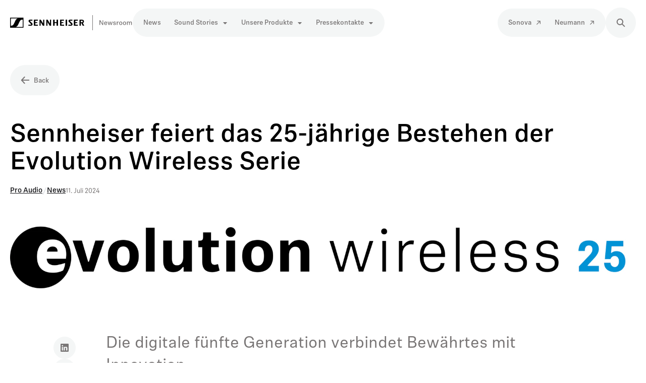

--- FILE ---
content_type: text/html; charset=utf-8
request_url: https://newsroom.sennheiser.com/sennheiser-feiert-das-25-jahrige-bestehen-der-evolution-wireless-serie
body_size: 60564
content:
<!DOCTYPE html><html lang="de-DE" dir="ltr"><head><meta charSet="utf-8"/><meta name="viewport" content="width=device-width"/><style>:root { --scrollbar-width: 0px }</style><style>:root {--prezly-accent-color: #0096d6;--prezly-accent-color-light: #00abf5;--prezly-accent-color-lighter: #14b9ff;--prezly-accent-color-lightest: #33c2ff;--prezly-accent-color-dark: #0081b7;--prezly-accent-color-darker: #006b99;--prezly-accent-color-darkest: #00567a;--prezly-accent-color-button-text: #fff;--prezly-header-background-color: #ffffff;--prezly-header-link-color: #000000;--prezly-header-link-hover-color: #1f2937;--prezly-placeholder-background-color: #fff}</style><link rel="shortcut icon" href="https://cdn.uc.assets.prezly.com/49122fd4-e3a4-4ef7-942e-539b3d958c4f/-/preview/180x180/Facebook%20180x180.png"/><link rel="apple-touch-icon" href="https://cdn.uc.assets.prezly.com/49122fd4-e3a4-4ef7-942e-539b3d958c4f/-/preview/180x180/Facebook%20180x180.png"/><meta name="msapplication-TileImage" content="https://cdn.uc.assets.prezly.com/49122fd4-e3a4-4ef7-942e-539b3d958c4f/-/preview/180x180/Facebook%20180x180.png"/><meta name="msapplication-TileColor" content="#ffffff"/><meta name="theme-color" content="#ffffff"/><link rel="alternate" hrefLang="da" href="https://newsroom.sennheiser.com/sennheiser-fejrer-25-ar-med-den-tradlose-evolution-mikrofon"/><link rel="alternate" hrefLang="da-DK" href="https://newsroom.sennheiser.com/sennheiser-fejrer-25-ar-med-den-tradlose-evolution-mikrofon"/><link rel="alternate" hrefLang="de" href="https://newsroom.sennheiser.com/sennheiser-feiert-das-25-jahrige-bestehen-der-evolution-wireless-serie"/><link rel="alternate" hrefLang="de-DE" href="https://newsroom.sennheiser.com/sennheiser-feiert-das-25-jahrige-bestehen-der-evolution-wireless-serie"/><link rel="alternate" hrefLang="en" href="https://newsroom.sennheiser.com/us/"/><link rel="alternate" hrefLang="en-AU" href="https://newsroom.sennheiser.com/au/"/><link rel="alternate" hrefLang="en-CA" href="https://newsroom.sennheiser.com/en-ca/"/><link rel="alternate" hrefLang="en-DE" href="https://newsroom.sennheiser.com/sennheiser-celebrates-25-years-of-evolution-wireless-microphones"/><link rel="alternate" hrefLang="en-GB" href="https://newsroom.sennheiser.com/sennheiser-celebrates-25-years-of-evolution-wireless-microphones-d12g3j"/><link rel="alternate" hrefLang="en-US" href="https://newsroom.sennheiser.com/us/"/><link rel="alternate" hrefLang="es" href="https://newsroom.sennheiser.com/es/"/><link rel="alternate" hrefLang="es-419" href="https://newsroom.sennheiser.com/es/"/><link rel="alternate" hrefLang="fi" href="https://newsroom.sennheiser.com/sennheiser-juhlistaa-evolution-wireless-mikrofonien-25-vuotista-historiaa"/><link rel="alternate" hrefLang="fi-FI" href="https://newsroom.sennheiser.com/sennheiser-juhlistaa-evolution-wireless-mikrofonien-25-vuotista-historiaa"/><link rel="alternate" hrefLang="fr" href="https://newsroom.sennheiser.com/fr/"/><link rel="alternate" hrefLang="fr-BE" href="https://newsroom.sennheiser.com/fr-be/"/><link rel="alternate" hrefLang="fr-CA" href="https://newsroom.sennheiser.com/fr-ca/"/><link rel="alternate" hrefLang="fr-FR" href="https://newsroom.sennheiser.com/fr/"/><link rel="alternate" hrefLang="id" href="https://newsroom.sennheiser.com/id/"/><link rel="alternate" hrefLang="id-ID" href="https://newsroom.sennheiser.com/id/"/><link rel="alternate" hrefLang="ja" href="https://newsroom.sennheiser.com/ja/"/><link rel="alternate" hrefLang="ja-JP" href="https://newsroom.sennheiser.com/ja/"/><link rel="alternate" hrefLang="nb" href="https://newsroom.sennheiser.com/nb/"/><link rel="alternate" hrefLang="nb-NO" href="https://newsroom.sennheiser.com/nb/"/><link rel="alternate" hrefLang="nl" href="https://newsroom.sennheiser.com/nl-be/"/><link rel="alternate" hrefLang="nl-BE" href="https://newsroom.sennheiser.com/nl-be/"/><link rel="alternate" hrefLang="nl-NL" href="https://newsroom.sennheiser.com/nl/"/><link rel="alternate" hrefLang="sv" href="https://newsroom.sennheiser.com/sennheiser-firar-25-ar-med-evolution-familjens-tradlosa-mikrofoner"/><link rel="alternate" hrefLang="sv-SE" href="https://newsroom.sennheiser.com/sennheiser-firar-25-ar-med-evolution-familjens-tradlosa-mikrofoner"/><link rel="alternate" hrefLang="x-default" href="https://newsroom.sennheiser.com/us/"/><link rel="alternate" hrefLang="zh" href="https://newsroom.sennheiser.com/cn/"/><link rel="alternate" hrefLang="zh-CN" href="https://newsroom.sennheiser.com/cn/"/><meta name="twitter:card" content="summary"/><meta name="twitter:site" content="Sennheiser"/><meta property="og:locale" content="de_DE"/><link rel="alternate" type="application/rss+xml" href="https://newsroom.sennheiser.com/feed"/><title>Sennheiser feiert das 25-jährige Bestehen der Evolution Wireless Serie </title><meta name="robots" content="index,follow"/><meta name="description" content="Die digitale fünfte Generation verbindet Bewährtes mit Innovation "/><meta property="og:title" content="Sennheiser feiert das 25-jährige Bestehen der Evolution Wireless Serie "/><meta property="og:description" content="Die digitale fünfte Generation verbindet Bewährtes mit Innovation "/><meta property="og:url" content="https://newsroom.sennheiser.com/sennheiser-feiert-das-25-jahrige-bestehen-der-evolution-wireless-serie"/><meta property="og:type" content="article"/><meta property="article:published_time" content="2024-07-11T08:54:00+00:00"/><meta property="article:modified_time" content="2024-07-19T13:23:17+00:00"/><meta property="article:author" content="Anja Lorenz"/><meta property="og:image" content="https://cdn.uc.assets.prezly.com/c0733b95-3d87-4088-9d1a-9a3c60d2b768/-/preview/600x600/"/><meta property="og:image:alt" content="Sennheiser feiert das 25-jährige Bestehen der Evolution Wireless Serie "/><meta property="og:image:width" content="2215"/><meta property="og:image:height" content="270"/><meta property="og:site_name" content="Sennheiser"/><link rel="canonical" href="https://newsroom.sennheiser.com/sennheiser-feiert-das-25-jahrige-bestehen-der-evolution-wireless-serie"/><meta name="twitter:card" content="summary_large_image"/><meta name="twitter:image" content="https://cdn.uc.assets.prezly.com/c0733b95-3d87-4088-9d1a-9a3c60d2b768/-/preview/600x600/"/><link rel="alternate" type="application/json" href="https://newsroom.sennheiser.com/sennheiser-feiert-das-25-jahrige-bestehen-der-evolution-wireless-serie.json"/><script type="application/ld+json">{"@context":"https://schema.org","@type":"Article","datePublished":"2024-07-11T08:54:00+00:00","description":"Die digitale fünfte Generation verbindet Bewährtes mit Innovation ","mainEntityOfPage":{"@type":"WebPage","@id":"https://newsroom.sennheiser.com/sennheiser-feiert-das-25-jahrige-bestehen-der-evolution-wireless-serie"},"headline":"Sennheiser feiert das 25-jährige Bestehen der Evolution Wireless Serie ","image":["https://cdn.uc.assets.prezly.com/c0733b95-3d87-4088-9d1a-9a3c60d2b768/-/preview/600x600/"],"dateModified":"2024-07-19T13:23:17+00:00","author":[{"@type":"Person","name":"Anja Lorenz"}],"publisher":{"@type":"Organization","name":"Sennheiser","logo":{"@type":"ImageObject","url":"https://avatars-cdn.prezly.com/newsroom/8872/6f7c15c7f2df601650a72c2620df96e68a21220880eef7b5d1a6fab6d48ca30b?t=1768947952&amp;v=3"}}}</script><meta name="next-head-count" content="65"/><meta name="og:locale" content="de-DE"/><link rel="preload" href="/_next/static/css/8e5ce189e58c942a.css" as="style"/><link rel="stylesheet" href="/_next/static/css/8e5ce189e58c942a.css" data-n-g=""/><link rel="preload" href="/_next/static/css/937a35729be318ce.css" as="style"/><link rel="stylesheet" href="/_next/static/css/937a35729be318ce.css"/><link rel="preload" href="/_next/static/css/675dc795b43de7da.css" as="style"/><link rel="stylesheet" href="/_next/static/css/675dc795b43de7da.css"/><noscript data-n-css=""></noscript><script defer="" nomodule="" src="/_next/static/chunks/polyfills-42372ed130431b0a.js"></script><script defer="" src="/_next/static/chunks/5c0b189e.f52eb1c13cce37b1.js"></script><script defer="" src="/_next/static/chunks/5945.b21422a7b05869d7.js"></script><script defer="" src="/_next/static/chunks/2027-fcc10d3f79202e63.js"></script><script defer="" src="/_next/static/chunks/5268.f3239453d08668d0.js"></script><script defer="" src="/_next/static/chunks/8844.f3b80ac320c35d54.js"></script><script defer="" src="/_next/static/chunks/8065.ac4b5a0265cb2c1b.js"></script><script defer="" src="/_next/static/chunks/6267-2ce9d608911309c7.js"></script><script defer="" src="/_next/static/chunks/1186.685ec1d70e759db6.js"></script><script src="/_next/static/chunks/webpack-8dd40d94982cc6b8.js" defer=""></script><script src="/_next/static/chunks/framework-eee38a91224fcaca.js" defer=""></script><script src="/_next/static/chunks/main-f6a19cbb8601f508.js" defer=""></script><script src="/_next/static/chunks/pages/_app-b6a4d7956183634f.js" defer=""></script><script src="/_next/static/chunks/pages/%5Bslug%5D-2eca679ffa82eefe.js" defer=""></script><script src="/_next/static/jGtw2dfpBQzxnVOdpff4B/_buildManifest.js" defer=""></script><script src="/_next/static/jGtw2dfpBQzxnVOdpff4B/_ssgManifest.js" defer=""></script></head><body><div id="__next"><div class="__variable_2dd48b Layout_layout__xvC8B"><header class="Header_container__XCDpp"><div class="container"><nav role="navigation" class="Header_header__GEQnq"><a class="Header_titleLink__Z4x_z" href="/de"><h1 class="Header_title__rk48G">Sennheiser</h1><svg width="243" height="49" fill="none" xmlns="http://www.w3.org/2000/svg" aria-hidden="true" class="Header_logo__mRuuk"><path d="M79.035 19.076h2.269V30.93h-2.891l-3.362-5.453c-.575-.952-1.066-1.966-1.066-1.966h-.033v7.419h-2.277V19.076h2.669l3.984 6.457c.266.425.495.873.684 1.338v-7.795h.023Zm13.043 4.853h-3.951V19.07h-2.881v11.853h2.88v-5.057h3.952v5.057h2.896V19.07h-2.896v4.858Zm-42.18 1.842h3.745v-1.78h-3.744v-3.086h5.012v-1.829h-7.903V30.93h7.988v-1.977H49.9v-3.181Zm-10.402-4a.53.53 0 0 1 .43-.871h4.295v-1.824h-5.083a2.49 2.49 0 0 0-1.769.661 2.538 2.538 0 0 0-.81 1.72c0 .695.052 1.2 1.084 2.295l3.825 4.048a.658.658 0 0 1 .179.733.656.656 0 0 1-.623.42H36.31v1.976h5.394a2.755 2.755 0 0 0 2.019-.78 2.805 2.805 0 0 0 .853-2.006c0-.786-.184-1.31-1.207-2.381l-3.872-3.99Zm25.973 5.086a8.655 8.655 0 0 0-.684-1.338l-3.984-6.457h-2.67v11.867H60.4v-7.405h.033s.472 1.028 1.066 1.966l3.366 5.453h2.891V19.076h-2.268v7.786l-.019-.005Zm63.706-1.086h3.744v-1.78h-3.744v-3.086h5.012v-1.829h-7.903V30.93h7.988v-1.977h-5.097v-3.181Zm17.782 5.158h-3.136l-2.254-4.867h-1.264v4.867h-2.886V19.076h5.263c2.537 0 3.715 1.595 3.715 3.438 0 .706-.218 1.395-.624 1.97a3.37 3.37 0 0 1-1.639 1.24l2.825 5.205Zm-3.033-8.338c0-.548-.315-1.686-1.839-1.686h-1.787v3.371h1.754c1.585 0 1.872-1.18 1.872-1.686Zm-25.189-.815a.525.525 0 0 1-.071-.579.52.52 0 0 1 .5-.292h4.296v-1.829h-5.103a2.49 2.49 0 0 0-1.769.661 2.543 2.543 0 0 0-.81 1.72c0 .695.052 1.2 1.085 2.295l3.824 4.048a.658.658 0 0 1 .212.747.645.645 0 0 1-.641.43h-4.73v1.975h5.395a2.753 2.753 0 0 0 2.018-.78 2.809 2.809 0 0 0 .853-2.005c0-.786-.184-1.31-1.207-2.381l-3.852-4.01Zm-16.933 4h3.744v-1.785h-3.74v-3.086h5.013v-1.829h-7.903V30.93h7.988v-1.977h-5.098v-3.176h-.004Zm8.242 5.157h2.891V19.076h-2.891v11.857ZM0 15v20h26.406V15H0Zm14.533 1.843c-1.57.61-3.08 1.952-4.296 4.648-.353.78-1.018 2.29-1.32 2.966-2.447 5.424-3.702 6.59-7.394 6.59V16.5h12.944a.176.176 0 0 1 .066.343Zm10.374 2.105V33.5H11.94a.174.174 0 0 1-.177-.145.177.177 0 0 1 .115-.198c1.57-.61 3.08-1.952 4.296-4.647.354-.781 1.018-2.291 1.32-2.967 2.443-5.424 3.697-6.59 7.39-6.59l.023-.005Z" fill="#000"></path><path fill="#797676" d="M162.957 10h1v30h-1zM183.198 27.173v-6.799h1.417V29.5h-1.781l-4.056-6.825c-.039-.065-.078-.117-.143-.117-.065 0-.117.052-.117.13V29.5h-1.417v-9.126h1.794l4.043 6.812c.039.065.078.117.143.117.065 0 .117-.052.117-.13Zm3.171-.988c0-2.197 1.17-3.445 3.094-3.445 1.846 0 2.912 1.157 2.912 3.289 0 .182 0 .338-.013.52h-4.511c.013 1.105.52 1.963 1.612 1.963.845 0 1.3-.442 1.378-.949h1.417c-.13 1.378-1.3 2.054-2.795 2.054-1.859 0-3.094-1.209-3.094-3.432Zm1.495-.65h2.899c.091 0 .169-.052.169-.182 0-.975-.598-1.508-1.469-1.508-.949 0-1.495.611-1.599 1.69Zm11.618 3.965-1.17-4.342c-.013-.065-.065-.104-.117-.104-.052 0-.104.039-.117.104l-1.157 4.342h-1.677l-1.937-6.63h1.456l1.287 4.81c.026.078.065.104.117.104.065 0 .104-.039.117-.104l1.287-4.81h1.287l1.287 4.823c.013.065.052.104.117.104.052 0 .091-.026.117-.104l1.391-4.823h1.404l-2.015 6.63h-1.677Zm7.392-6.76c1.417 0 2.574.611 2.574 1.937h-1.365c0-.572-.52-.884-1.222-.884-.689 0-1.17.325-1.17.858 0 .403.26.663.988.793l1.014.195c1.183.221 1.872.741 1.872 1.859 0 1.3-.962 2.132-2.652 2.132-1.794 0-2.717-.793-2.717-2.041h1.391c.013.559.429 1.001 1.352 1.001.832 0 1.261-.377 1.261-.949 0-.468-.312-.689-.988-.819l-1.014-.182c-1.196-.221-1.885-.832-1.885-1.859 0-1.248 1.053-2.041 2.561-2.041Zm6.089 1.105c.403-.689 1.053-1.105 1.729-1.105.195 0 .403.026.546.065l-.143 1.417a2.627 2.627 0 0 0-.598-.065c-.988 0-1.703.611-1.703 1.794V29.5h-1.43v-6.63h1.352v.962c0 .078.039.13.104.13s.091-.039.143-.117Zm6.221 5.772c-1.924 0-3.12-1.261-3.12-3.432 0-2.184 1.196-3.445 3.12-3.445 1.937 0 3.12 1.261 3.12 3.445 0 2.171-1.183 3.432-3.12 3.432Zm0-1.131c1.144 0 1.612-.936 1.612-2.301 0-1.378-.468-2.314-1.612-2.314-1.144 0-1.612.936-1.612 2.314 0 1.365.468 2.301 1.612 2.301Zm7.515 1.131c-1.924 0-3.12-1.261-3.12-3.432 0-2.184 1.196-3.445 3.12-3.445 1.937 0 3.12 1.261 3.12 3.445 0 2.171-1.183 3.432-3.12 3.432Zm0-1.131c1.144 0 1.612-.936 1.612-2.301 0-1.378-.468-2.314-1.612-2.314-1.144 0-1.612.936-1.612 2.314 0 1.365.468 2.301 1.612 2.301Zm6.177-5.616v.845c0 .078.039.13.104.13s.104-.052.143-.104c.416-.585.962-1.001 1.833-1.001.897 0 1.43.351 1.885 1.092.026.039.052.065.104.065s.091-.039.117-.078c.416-.611 1.014-1.079 2.028-1.079 1.378 0 2.171.858 2.171 2.483V29.5h-1.43v-3.965c0-1.079-.39-1.612-1.248-1.612-.897 0-1.469.819-1.469 1.924V29.5h-1.443v-3.965c0-1.079-.377-1.612-1.235-1.612-.897 0-1.482.819-1.482 1.924V29.5h-1.43v-6.63h1.352Z"></path></svg></a><div class="Header_navigationWrapper__AQr4U"><button type="button" class="Button_button__nz0om Header_navigationToggle__LOEfM Button_secondary__tWb_n Button_large__C0B6o Button_iconOnly__jrGQu" aria-expanded="false" aria-controls="menu" title="Navigation umschalten" aria-label="Navigation umschalten"><svg viewBox="0 0 24 24" fill="none" xmlns="http://www.w3.org/2000/svg" width="16" height="16" class="Button_icon__LcaaC Button_left__B9Wq8"><path fill-rule="evenodd" clip-rule="evenodd" d="M3 6a1 1 0 0 1 1-1h16a1 1 0 1 1 0 2H4a1 1 0 0 1-1-1Zm0 6a1 1 0 0 1 1-1h16a1 1 0 1 1 0 2H4a1 1 0 0 1-1-1Zm0 6a1 1 0 0 1 1-1h16a1 1 0 1 1 0 2H4a1 1 0 0 1-1-1Z" fill="currentColor"></path></svg><span class="Button_content__HwFK8">​</span></button><div class="Header_navigation__3Ix1k"><div id="menu" class="Header_navigationInner__uHfyV"><ul class="Header_navigationList__c8FeK"><li class="Header_navigationItem__vvLy_"><a href="/de/category/news" class="Button_button__nz0om Header_navigationButton__hr_y1 Button_navigation__ELjnb Button_large__C0B6o"><span class="Button_content__HwFK8">News</span></a></li><li class="Header_navigationItem__vvLy_"><div class="Dropdown_container__A3eCx" data-headlessui-state=""><button type="button" class="Button_button__nz0om Header_navigationButton__hr_y1 Dropdown_buttonWithMobileDisplay__Wne9K Button_navigation__ELjnb Button_large__C0B6o" id="headlessui-menu-button-:R7il3jm:" aria-haspopup="menu" aria-expanded="false" data-headlessui-state=""><span class="Button_content__HwFK8">Sound Stories<svg viewBox="0 0 16 17" fill="none" xmlns="http://www.w3.org/2000/svg" width="12" height="12" class="Dropdown_caret__SWUnP"><path d="m13.218 6.478-4.964 5.17a.404.404 0 0 1-.555 0l-4.917-5.17c-.247-.238-.072-.644.278-.644h9.88c.35 0 .525.406.278.644Z" fill="currentColor"></path></svg></span></button></div></li><li class="Header_navigationItem__vvLy_"><div class="Dropdown_container__A3eCx" data-headlessui-state=""><button type="button" class="Button_button__nz0om Header_navigationButton__hr_y1 Dropdown_buttonWithMobileDisplay__Wne9K Button_navigation__ELjnb Button_large__C0B6o" id="headlessui-menu-button-:R1sl3jm:" aria-haspopup="menu" aria-expanded="false" data-headlessui-state=""><span class="Button_content__HwFK8">Unsere Produkte<svg viewBox="0 0 16 17" fill="none" xmlns="http://www.w3.org/2000/svg" width="12" height="12" class="Dropdown_caret__SWUnP"><path d="m13.218 6.478-4.964 5.17a.404.404 0 0 1-.555 0l-4.917-5.17c-.247-.238-.072-.644.278-.644h9.88c.35 0 .525.406.278.644Z" fill="currentColor"></path></svg></span></button></div></li><li class="Header_navigationItem__vvLy_"><div class="Dropdown_container__A3eCx" data-headlessui-state=""><button type="button" class="Button_button__nz0om Header_navigationButton__hr_y1 Dropdown_buttonWithMobileDisplay__Wne9K Button_navigation__ELjnb Button_large__C0B6o" id="headlessui-menu-button-:R1ul3jm:" aria-haspopup="menu" aria-expanded="false" data-headlessui-state=""><span class="Button_content__HwFK8">Pressekontakte<svg viewBox="0 0 16 17" fill="none" xmlns="http://www.w3.org/2000/svg" width="12" height="12" class="Dropdown_caret__SWUnP"><path d="m13.218 6.478-4.964 5.17a.404.404 0 0 1-.555 0l-4.917-5.17c-.247-.238-.072-.644.278-.644h9.88c.35 0 .525.406.278.644Z" fill="currentColor"></path></svg></span></button></div></li></ul><ul class="Header_navigationList__c8FeK"><li class="Header_navigationItem__vvLy_"><a href="https://www.sonova.com/de/medien" class="Button_button__nz0om Header_navigationButton__hr_y1 Button_navigation__ELjnb Button_large__C0B6o" target="_blank" rel="noopener noreferrer"><span class="Button_content__HwFK8">Sonova</span><svg viewBox="0 0 16 17" fill="none" xmlns="http://www.w3.org/2000/svg" width="16" height="16" class="Button_icon__LcaaC Button_right__9d8M_"><path fill-rule="evenodd" clip-rule="evenodd" d="M4.03 3.845a.928.928 0 0 1 .909-.92l7.572.184c.5-.008.905.39.903.892l.285 7.568a.928.928 0 0 1-.91.922.885.885 0 0 1-.903-.892l-.292-5.38-7.464 7.563a.907.907 0 0 1-1.281.021.907.907 0 0 1 .004-1.282l7.464-7.563-5.384-.22a.885.885 0 0 1-.903-.893Z" fill="currentColor"></path></svg></a></li><li class="Header_navigationItem__vvLy_"><a href="https://de-de.neumann.com/newsroom" class="Button_button__nz0om Header_navigationButton__hr_y1 Button_navigation__ELjnb Button_large__C0B6o" target="_blank" rel="noopener noreferrer"><span class="Button_content__HwFK8">Neumann</span><svg viewBox="0 0 16 17" fill="none" xmlns="http://www.w3.org/2000/svg" width="16" height="16" class="Button_icon__LcaaC Button_right__9d8M_"><path fill-rule="evenodd" clip-rule="evenodd" d="M4.03 3.845a.928.928 0 0 1 .909-.92l7.572.184c.5-.008.905.39.903.892l.285 7.568a.928.928 0 0 1-.91.922.885.885 0 0 1-.903-.892l-.292-5.38-7.464 7.563a.907.907 0 0 1-1.281.021.907.907 0 0 1 .004-1.282l7.464-7.563-5.384-.22a.885.885 0 0 1-.903-.893Z" fill="currentColor"></path></svg></a></li></ul></div></div><a href="/de/search" class="Button_button__nz0om Header_searchToggle__PJd_m Button_secondary__tWb_n Button_large__C0B6o Button_iconOnly__jrGQu" aria-expanded="false" aria-controls="search-widget" title="Suchen" aria-label="Suchen"><svg viewBox="0 0 16 16" fill="none" xmlns="http://www.w3.org/2000/svg" width="16" height="16" class="Button_icon__LcaaC Button_left__B9Wq8"><path fill-rule="evenodd" clip-rule="evenodd" d="M6.543.667a5.877 5.877 0 1 0 3.496 10.601l3.81 3.81a.869.869 0 1 0 1.23-1.228l-3.812-3.81A5.877 5.877 0 0 0 6.543.666Zm-4.14 5.877a4.14 4.14 0 1 1 8.28 0 4.14 4.14 0 0 1-8.28 0Z" fill="currentColor"></path></svg></a></div></nav></div></header><main class="Layout_content__hZcBN"><article><a href="/de" class="Button_button__nz0om Story_backButton__jrI1a Button_secondary__tWb_n Button_large__C0B6o"><svg viewBox="0 0 16 16" fill="none" xmlns="http://www.w3.org/2000/svg" width="16" height="16" class="Button_icon__LcaaC Button_left__B9Wq8"><path fill-rule="evenodd" clip-rule="evenodd" d="M7.416 14.237a.928.928 0 0 1-1.295 0L.934 8.717a.885.885 0 0 1 0-1.269L6.121 1.93a.928.928 0 0 1 1.295 0 .885.885 0 0 1 0 1.27L3.792 7.186h10.626c.505 0 .915.401.915.897s-.41.898-.915.898H3.792l3.624 3.986a.885.885 0 0 1 0 1.27Z" fill="currentColor"></path></svg><span class="Button_content__HwFK8">Back</span></a><div class="HeaderRenderer_renderer__dpgga"><section class="prezly-slate-document" data-version="0.50"><h1 class="prezly-slate-heading prezly-slate-heading--heading-1 prezly-slate-heading--align-inherit">Sennheiser feiert das 25-jährige Bestehen der Evolution Wireless Serie </h1></section></div><div class="Story_categoriesAndDate__dDSH2"><div class="CategoriesList_categoriesList__m4UAo"><a class="CategoriesList_categoryLink__5TSyJ" href="/category/pro-audio">Pro Audio</a><span class="CategoriesList_separator__HcfKp">/</span><a class="CategoriesList_categoryLink__5TSyJ" href="/category/news">News</a></div><p class="Story_date__v5TtZ">11. Juli 2024</p></div><picture class="uploadcare-image__picture"><source srcSet="https://cdn.uc.assets.prezly.com/8aa9a75e-50a9-4e28-8544-c8e013a1e44b/-/resize/768/-/format/webp/-/progressive/yes/-/quality/smart/ 1x, https://cdn.uc.assets.prezly.com/8aa9a75e-50a9-4e28-8544-c8e013a1e44b/-/resize/1536/-/format/webp/-/progressive/yes/-/quality/smart/ 2x" type="image/webp" media="(min-width: 1px) and (max-width: 767px)"/><source srcSet="https://cdn.uc.assets.prezly.com/8aa9a75e-50a9-4e28-8544-c8e013a1e44b/-/resize/992/-/format/webp/-/progressive/yes/-/quality/smart/ 1x, https://cdn.uc.assets.prezly.com/8aa9a75e-50a9-4e28-8544-c8e013a1e44b/-/resize/1984/-/format/webp/-/progressive/yes/-/quality/smart/ 2x" type="image/webp" media="(min-width: 768px) and (max-width: 991px)"/><source srcSet="https://cdn.uc.assets.prezly.com/8aa9a75e-50a9-4e28-8544-c8e013a1e44b/-/resize/1200/-/format/webp/-/progressive/yes/-/quality/smart/ 1x, https://cdn.uc.assets.prezly.com/8aa9a75e-50a9-4e28-8544-c8e013a1e44b/-/resize/2400/-/format/webp/-/progressive/yes/-/quality/smart/ 2x" type="image/webp" media="(min-width: 992px) and (max-width: 1199px)"/><source srcSet="https://cdn.uc.assets.prezly.com/8aa9a75e-50a9-4e28-8544-c8e013a1e44b/-/resize/1920/-/format/webp/-/progressive/yes/-/quality/smart/ 1x, https://cdn.uc.assets.prezly.com/8aa9a75e-50a9-4e28-8544-c8e013a1e44b/-/resize/3000/-/format/webp/-/progressive/yes/-/quality/smart/ 2x" type="image/webp" media="(min-width: 1200px)"/><source srcSet="https://cdn.uc.assets.prezly.com/8aa9a75e-50a9-4e28-8544-c8e013a1e44b/-/resize/992/-/format/webp/-/progressive/yes/-/quality/smart/ 1x, https://cdn.uc.assets.prezly.com/8aa9a75e-50a9-4e28-8544-c8e013a1e44b/-/resize/1984/-/format/webp/-/progressive/yes/-/quality/smart/ 2x" type="image/webp" media=""/><source srcSet="https://cdn.uc.assets.prezly.com/8aa9a75e-50a9-4e28-8544-c8e013a1e44b/-/resize/768/-/format/png/-/progressive/yes/-/quality/smart/ 1x, https://cdn.uc.assets.prezly.com/8aa9a75e-50a9-4e28-8544-c8e013a1e44b/-/resize/1536/-/format/png/-/progressive/yes/-/quality/smart/ 2x" type="image/png" media="(min-width: 1px) and (max-width: 767px)"/><source srcSet="https://cdn.uc.assets.prezly.com/8aa9a75e-50a9-4e28-8544-c8e013a1e44b/-/resize/992/-/format/png/-/progressive/yes/-/quality/smart/ 1x, https://cdn.uc.assets.prezly.com/8aa9a75e-50a9-4e28-8544-c8e013a1e44b/-/resize/1984/-/format/png/-/progressive/yes/-/quality/smart/ 2x" type="image/png" media="(min-width: 768px) and (max-width: 991px)"/><source srcSet="https://cdn.uc.assets.prezly.com/8aa9a75e-50a9-4e28-8544-c8e013a1e44b/-/resize/1200/-/format/png/-/progressive/yes/-/quality/smart/ 1x, https://cdn.uc.assets.prezly.com/8aa9a75e-50a9-4e28-8544-c8e013a1e44b/-/resize/2400/-/format/png/-/progressive/yes/-/quality/smart/ 2x" type="image/png" media="(min-width: 992px) and (max-width: 1199px)"/><source srcSet="https://cdn.uc.assets.prezly.com/8aa9a75e-50a9-4e28-8544-c8e013a1e44b/-/resize/1920/-/format/png/-/progressive/yes/-/quality/smart/ 1x, https://cdn.uc.assets.prezly.com/8aa9a75e-50a9-4e28-8544-c8e013a1e44b/-/resize/3000/-/format/png/-/progressive/yes/-/quality/smart/ 2x" type="image/png" media="(min-width: 1200px)"/><source srcSet="https://cdn.uc.assets.prezly.com/8aa9a75e-50a9-4e28-8544-c8e013a1e44b/-/resize/992/-/format/png/-/progressive/yes/-/quality/smart/ 1x, https://cdn.uc.assets.prezly.com/8aa9a75e-50a9-4e28-8544-c8e013a1e44b/-/resize/1984/-/format/png/-/progressive/yes/-/quality/smart/ 2x" type="image/png" media=""/><img width="2215" height="270" class="Story_mainImage__QHTKI uploadcare-image__image uploadcare-image__layout-fill" loading="eager" alt="evolution_wireless_25Years.jpg" style="object-fit:cover" src="https://cdn.uc.assets.prezly.com/8aa9a75e-50a9-4e28-8544-c8e013a1e44b/-/resize/992/-/format/png/-/progressive/yes/-/quality/smart/"/></picture><div class="Story_container__kSD_S"><div class="Story_storyLinksWrapper__9GgD9"><div class="StoryLinks_container__QLAze Story_storyLinks__O9Z_D"><button type="button" aria-label="linkedin" class="SocialShareButton_button__6b1Tc StoryLinks_button__c7DtI"><svg viewBox="0 0 24 24" fill="none" xmlns="http://www.w3.org/2000/svg" width="16" height="16" class="StoryLinks_icon__wylM7"><path fill-rule="evenodd" clip-rule="evenodd" d="M.07 1.72C.07.77.86 0 1.833 0h20.324c.973 0 1.762.77 1.762 1.72v20.56c0 .95-.789 1.72-1.762 1.72H1.833C.859 24 .07 23.23.07 22.28V1.72ZM7.3 20.09V9.253H3.696V20.09H7.3ZM5.497 7.773c1.256 0 2.038-.832 2.038-1.872-.023-1.063-.781-1.872-2.014-1.872-1.232 0-2.038.809-2.038 1.872 0 1.04.782 1.872 1.99 1.872h.024Zm7.397 12.317H9.293s.047-9.82 0-10.837h3.602v1.534a3.325 3.325 0 0 0-.024.038h.024v-.038C13.374 10.05 14.231 9 16.141 9c2.37 0 4.147 1.549 4.147 4.877v6.214h-3.601v-5.797c0-1.457-.522-2.451-1.825-2.451-.995 0-1.588.67-1.848 1.317-.095.232-.119.555-.119.88v6.051Z" fill="currentColor"></path></svg></button><button type="button" aria-label="facebook" class="SocialShareButton_button__6b1Tc StoryLinks_button__c7DtI"><svg viewBox="0 0 24 24" fill="none" xmlns="http://www.w3.org/2000/svg" width="16" height="16" class="StoryLinks_icon__wylM7"><path fill-rule="evenodd" clip-rule="evenodd" d="M24 12.073C24 5.405 18.627 0 12 0S0 5.405 0 12.073C0 18.1 4.388 23.094 10.125 24v-8.437H7.078v-3.49h3.047v-2.66c0-3.025 1.791-4.697 4.533-4.697 1.313 0 2.686.236 2.686.236v2.971H15.83c-1.491 0-1.956.93-1.956 1.886v2.264h3.328l-.532 3.49h-2.796V24C19.612 23.094 24 18.1 24 12.073Z" fill="currentColor"></path></svg></button><button type="button" aria-label="twitter" class="SocialShareButton_button__6b1Tc StoryLinks_button__c7DtI"><svg viewBox="0 0 24 24" fill="none" xmlns="http://www.w3.org/2000/svg" width="16" height="16" class="StoryLinks_icon__wylM7"><path d="M18.901 1h3.68l-8.04 9.319L24 23h-7.406l-5.8-7.691L4.155 23H.474l8.6-9.968L0 1h7.594l5.243 7.03L18.901 1ZM17.61 20.766h2.039L6.486 3.116H4.298l13.312 17.65Z" fill="currentColor"></path></svg></button><button type="button" aria-label="threads" class="SocialShareButton_button__6b1Tc StoryLinks_button__c7DtI"><svg width="16" height="16" fill="none" xmlns="http://www.w3.org/2000/svg" class="StoryLinks_icon__wylM7"><path d="M17.692 11.123a8.547 8.547 0 0 0-.315-.142c-.185-3.414-2.05-5.368-5.182-5.388h-.042c-1.873 0-3.431.8-4.39 2.255l1.722 1.181c.716-1.087 1.84-1.318 2.669-1.318h.028c1.031.006 1.81.306 2.313.89.367.426.612 1.015.733 1.757a13.176 13.176 0 0 0-2.96-.143c-2.977.172-4.892 1.909-4.763 4.322.065 1.223.675 2.277 1.717 2.964.88.582 2.015.866 3.194.802 1.558-.085 2.78-.68 3.632-1.766.647-.825 1.056-1.894 1.237-3.241.742.448 1.292 1.037 1.596 1.745.516 1.205.546 3.184-1.068 4.797-1.415 1.414-3.116 2.025-5.686 2.044-2.851-.02-5.008-.935-6.41-2.717-1.313-1.67-1.991-4.08-2.016-7.165.025-3.085.703-5.496 2.016-7.165 1.402-1.782 3.558-2.696 6.41-2.717 2.871.02 5.065.94 6.521 2.73.714.879 1.252 1.983 1.607 3.27l2.018-.538c-.43-1.585-1.107-2.95-2.027-4.083C18.38 1.2 15.65.024 12.134 0h-.014C8.61.024 5.912 1.205 4.099 3.51c-1.614 2.05-2.446 4.904-2.474 8.482v.016c.028 3.578.86 6.431 2.474 8.482 1.813 2.305 4.511 3.486 8.02 3.51h.015c3.12-.022 5.319-.838 7.13-2.649 2.371-2.368 2.3-5.336 1.518-7.158-.56-1.307-1.629-2.368-3.09-3.07Zm-5.387 5.065c-1.305.074-2.66-.512-2.728-1.766-.05-.93.662-1.969 2.808-2.092.246-.015.487-.021.724-.021.78 0 1.508.075 2.171.22-.247 3.088-1.697 3.59-2.975 3.66Z" fill="currentColor"></path></svg></button><button type="button" aria-label="mastodon" class="SocialShareButton_button__6b1Tc StoryLinks_button__c7DtI"><svg viewBox="0 0 24 24" fill="none" xmlns="http://www.w3.org/2000/svg" width="16" height="16" class="StoryLinks_icon__wylM7"><path d="M23 7.88c0-5.208-3.353-6.733-3.353-6.733C17.957.357 15.055.025 12.04 0h-.075C8.95.025 6.05.358 4.36 1.147c0 0-3.352 1.527-3.352 6.732 0 1.192-.023 2.618.014 4.13.121 5.091.917 10.11 5.543 11.355 2.134.575 3.965.695 5.439.613 2.674-.152 4.176-.971 4.176-.971l-.089-1.976s-1.911.614-4.058.54c-2.127-.075-4.37-.234-4.715-2.892a5.521 5.521 0 0 1-.047-.745s2.087.52 4.733.643c1.618.076 3.134-.096 4.676-.283 2.955-.359 5.528-2.212 5.85-3.905.513-2.667.47-6.509.47-6.509Zm-3.955 6.708h-2.454v-6.12c0-1.29-.533-1.943-1.6-1.943-1.18 0-1.77.776-1.77 2.312v3.35h-2.44v-3.35c0-1.536-.59-2.312-1.77-2.312-1.068 0-1.601.655-1.601 1.944v6.119H4.956V8.284c0-1.29.322-2.313.97-3.07.668-.757 1.542-1.146 2.628-1.146 1.256 0 2.207.49 2.836 1.474L12 6.585l.613-1.043c.628-.983 1.58-1.474 2.836-1.474 1.085 0 1.96.389 2.627 1.146.647.757.97 1.78.97 3.07v6.303Z" fill="#374151"></path></svg></button><button type="button" aria-label="pinterest" class="SocialShareButton_button__6b1Tc StoryLinks_button__c7DtI"><svg viewBox="0 0 24 24" fill="none" xmlns="http://www.w3.org/2000/svg" width="16" height="16" class="StoryLinks_icon__wylM7"><path d="M12 0C5.373 0 0 5.373 0 12c0 5.084 3.163 9.43 7.627 11.178-.105-.95-.2-2.41.042-3.446.218-.936 1.407-5.965 1.407-5.965s-.36-.718-.36-1.781c0-1.669.968-2.915 2.172-2.915 1.024 0 1.518.77 1.518 1.69 0 1.03-.655 2.57-.993 3.996-.283 1.195.598 2.169 1.777 2.169 2.132 0 3.772-2.25 3.772-5.495 0-2.874-2.065-4.882-5.013-4.882-3.414 0-5.418 2.56-5.418 5.207 0 1.031.397 2.137.893 2.739a.359.359 0 0 1 .083.344c-.091.379-.293 1.194-.333 1.36-.053.22-.174.267-.402.161-1.498-.697-2.435-2.889-2.435-4.649 0-3.785 2.75-7.261 7.929-7.261 4.162 0 7.397 2.966 7.397 6.93 0 4.136-2.607 7.464-6.226 7.464-1.217 0-2.36-.631-2.751-1.378 0 0-.602 2.291-.748 2.853-.27 1.042-1.002 2.349-1.491 3.146C9.57 23.813 10.763 24 12 24c6.628 0 12-5.373 12-12S18.628 0 12 0Z" fill="currentColor"></path></svg></button><button type="button" aria-label="reddit" class="SocialShareButton_button__6b1Tc StoryLinks_button__c7DtI"><svg viewBox="0 0 20 17" fill="none" xmlns="http://www.w3.org/2000/svg" width="16" height="16" class="StoryLinks_icon__wylM7"><path d="M12.441 2.659a2 2 0 1 0-.012-.866 3.23 3.23 0 0 0-2.88 3.208v.01c-1.759.074-3.365.575-4.64 1.365a2.802 2.802 0 1 0-2.902 4.755C2.102 14.384 5.646 17 10.007 17c4.36 0 7.91-2.62 7.997-5.876a2.803 2.803 0 1 0-2.908-4.753c-1.286-.796-2.91-1.296-4.686-1.363v-.007c0-1.191.885-2.18 2.032-2.341v-.002ZM4.797 10.37c.047-1.016.722-1.796 1.506-1.796.785 0 1.385.824 1.338 1.84-.047 1.017-.633 1.386-1.418 1.386-.786 0-1.473-.413-1.426-1.43Zm8.912-1.796c.785 0 1.46.78 1.506 1.796.047 1.017-.64 1.43-1.426 1.43-.784 0-1.371-.368-1.418-1.385-.047-1.017.552-1.84 1.338-1.84Zm-.934 4.148a.222.222 0 0 1 .184.304 3.2 3.2 0 0 1-5.906 0 .222.222 0 0 1 .183-.304 27.69 27.69 0 0 1 2.77-.135c.974 0 1.906.048 2.769.135Z" fill="#374151"></path></svg></button><button type="button" aria-label="whatsapp" class="SocialShareButton_button__6b1Tc StoryLinks_button__c7DtI"><svg viewBox="0 0 24 24" fill="none" xmlns="http://www.w3.org/2000/svg" width="16" height="16" class="StoryLinks_icon__wylM7"><path d="m0 24 1.686-6.163A11.867 11.867 0 0 1 .1 11.891C.102 5.335 5.437 0 11.992 0a11.817 11.817 0 0 1 8.413 3.488 11.824 11.824 0 0 1 3.48 8.414c-.003 6.557-5.338 11.892-11.893 11.892a11.9 11.9 0 0 1-5.688-1.448L0 24Zm6.596-3.807c1.676.995 3.276 1.591 5.392 1.592 5.448 0 9.886-4.434 9.89-9.885.001-5.462-4.416-9.89-9.882-9.892-5.452 0-9.887 4.434-9.889 9.884 0 2.225.651 3.891 1.746 5.634l-.999 3.648 3.742-.981Zm11.387-5.464c-.074-.124-.272-.198-.57-.347-.297-.149-1.758-.868-2.03-.967-.273-.099-.47-.149-.67.149-.198.297-.768.967-.94 1.165-.174.198-.348.223-.645.074-.297-.149-1.255-.462-2.39-1.475-.883-.788-1.48-1.761-1.653-2.059-.173-.297-.018-.458.13-.606.134-.133.297-.347.446-.521.151-.172.2-.296.3-.495.1-.198.05-.372-.025-.521-.075-.148-.669-1.611-.916-2.206-.242-.579-.487-.501-.669-.51l-.57-.01c-.198 0-.52.074-.792.372S5.95 7.788 5.95 9.251s1.065 2.876 1.213 3.074c.15.198 2.095 3.2 5.076 4.487.71.306 1.263.489 1.694.626.712.226 1.36.194 1.872.118.571-.085 1.758-.719 2.006-1.413.248-.695.248-1.29.173-1.414Z" fill="#374151"></path></svg></button></div></div><div class="ContentRenderer_renderer__tPJbs"><section class="prezly-slate-document" data-version="0.50"><h2 class="Subtitle_subtitle__cbuM1">Die digitale fünfte Generation verbindet Bewährtes mit Innovation </h2><p class="styles_paragraph__GiKq6"><em><strong>Wedemark, 11. Juli 2024</strong></em><strong> – Die späten Neunzigerjahre waren geprägt vom Aufschwung des Hip-Hops und der Wiedergeburt des Teenie-Pop, der sich im großen Erfolg von Boy- und Girlbands äußerte. Die Oscar-prämierten Filme American Beauty und The Matrix kamen weltweit in die Kinos und wurden zu echten Klassikern. Für Sennheiser war das Jahr 1999 die Geburtsstunde seiner erfolgreichsten drahtlosen Mikrofonserie: Evolution Wireless. Nur ein Jahr nach den kabelgebundenen Evolution-Mikrofonen kam Evolution Wireless auf den Markt und damit verschiedene Funkmikrofonsysteme sowie ein In-Ear-Monitoring-Set. Seither hat die Serie eine beeindruckende Transformation durchlaufen, die 2020 im Launch des Evolution Wireless Digital gipfelte. </strong></p><figure id="gallery-24c367b2-92e0-4524-9c8e-06ff87c0a5da" class="prezly-slate-gallery prezly-slate-gallery--contained"><div class="prezly-slate-gallery__images" style="margin:-2px"><div class="prezly-slate-gallery__row"><a aria-label="View image" class="prezly-slate-image-rollover prezly-slate-gallery-image prezly-slate-gallery-image--with-border-radius" id="gallery-image-d66ae2d1-bb8d-49c1-8d4f-b0edc19a5985" href="https://cdn.uc.assets.prezly.com/d66ae2d1-bb8d-49c1-8d4f-b0edc19a5985/EW-DP_Product_Shot_In_Use.jpg" style="flex-basis:33.333333333333336%;width:33.333333333333336%;height:22.22222222222222%;margin:2px"><span class="prezly-slate-image-rollover__content"><img alt="" class="prezly-slate-media prezly-slate-gallery-image__media prezly-slate-media--image" src="https://cdn.uc.assets.prezly.com/d66ae2d1-bb8d-49c1-8d4f-b0edc19a5985/-/preview/500x500/-/format/auto/EW-DP_Product_Shot_In_Use.jpg" srcSet="https://cdn.uc.assets.prezly.com/d66ae2d1-bb8d-49c1-8d4f-b0edc19a5985/-/preview/500x500/-/resize/1200/EW-DP_Product_Shot_In_Use.jpg 1200w, https://cdn.uc.assets.prezly.com/d66ae2d1-bb8d-49c1-8d4f-b0edc19a5985/-/preview/500x500/-/resize/800/EW-DP_Product_Shot_In_Use.jpg 800w, https://cdn.uc.assets.prezly.com/d66ae2d1-bb8d-49c1-8d4f-b0edc19a5985/-/preview/500x500/-/resize/400/EW-DP_Product_Shot_In_Use.jpg 400w" sizes="(max-width: 992px) 800px, (max-width: 576px) 400px, 1200px"/><span class="prezly-slate-image-rollover__dim"></span><span class="prezly-slate-image-rollover__caption prezly-slate-image-rollover__caption--empty"><span class="prezly-slate-image-rollover__caption-icon-container"><svg xmlns="http://www.w3.org/2000/svg" viewBox="0 0 16 16" role="img" aria-hidden="true" class="prezly-slate-image-rollover__caption-icon"><path fill="currentColor" fill-rule="evenodd" d="M5.828 10.172a.5.5 0 0 0-.707 0l-4.096 4.096V11.5a.5.5 0 0 0-1 0v3.975a.5.5 0 0 0 .5.5H4.5a.5.5 0 0 0 0-1H1.732l4.096-4.096a.5.5 0 0 0 0-.707m4.344-4.344a.5.5 0 0 0 .707 0l4.096-4.096V4.5a.5.5 0 1 0 1 0V.525a.5.5 0 0 0-.5-.5H11.5a.5.5 0 0 0 0 1h2.768l-4.096 4.096a.5.5 0 0 0 0 .707"></path></svg></span><span class="prezly-slate-image-rollover__caption-text"><span class="" title=""></span></span></span></span></a><a aria-label="View image" class="prezly-slate-image-rollover prezly-slate-gallery-image prezly-slate-gallery-image--with-border-radius" id="gallery-image-5ff612c6-35d3-4104-9acc-f37158b51e61" href="https://cdn.uc.assets.prezly.com/5ff612c6-35d3-4104-9acc-f37158b51e61/EW-DX_Product_Shot_In_Use.jpg" style="flex-basis:33.333333333333336%;width:33.333333333333336%;height:22.22222222222222%;margin:2px"><span class="prezly-slate-image-rollover__content"><img alt="" class="prezly-slate-media prezly-slate-gallery-image__media prezly-slate-media--image" src="https://cdn.uc.assets.prezly.com/5ff612c6-35d3-4104-9acc-f37158b51e61/-/preview/500x500/-/format/auto/EW-DX_Product_Shot_In_Use.jpg" srcSet="https://cdn.uc.assets.prezly.com/5ff612c6-35d3-4104-9acc-f37158b51e61/-/preview/500x500/-/resize/1200/EW-DX_Product_Shot_In_Use.jpg 1200w, https://cdn.uc.assets.prezly.com/5ff612c6-35d3-4104-9acc-f37158b51e61/-/preview/500x500/-/resize/800/EW-DX_Product_Shot_In_Use.jpg 800w, https://cdn.uc.assets.prezly.com/5ff612c6-35d3-4104-9acc-f37158b51e61/-/preview/500x500/-/resize/400/EW-DX_Product_Shot_In_Use.jpg 400w" sizes="(max-width: 992px) 800px, (max-width: 576px) 400px, 1200px"/><span class="prezly-slate-image-rollover__dim"></span><span class="prezly-slate-image-rollover__caption prezly-slate-image-rollover__caption--empty"><span class="prezly-slate-image-rollover__caption-icon-container"><svg xmlns="http://www.w3.org/2000/svg" viewBox="0 0 16 16" role="img" aria-hidden="true" class="prezly-slate-image-rollover__caption-icon"><path fill="currentColor" fill-rule="evenodd" d="M5.828 10.172a.5.5 0 0 0-.707 0l-4.096 4.096V11.5a.5.5 0 0 0-1 0v3.975a.5.5 0 0 0 .5.5H4.5a.5.5 0 0 0 0-1H1.732l4.096-4.096a.5.5 0 0 0 0-.707m4.344-4.344a.5.5 0 0 0 .707 0l4.096-4.096V4.5a.5.5 0 1 0 1 0V.525a.5.5 0 0 0-.5-.5H11.5a.5.5 0 0 0 0 1h2.768l-4.096 4.096a.5.5 0 0 0 0 .707"></path></svg></span><span class="prezly-slate-image-rollover__caption-text"><span class="" title=""></span></span></span></span></a><a aria-label="View image" class="prezly-slate-image-rollover prezly-slate-gallery-image prezly-slate-gallery-image--with-border-radius" id="gallery-image-6890aa0e-3f90-4ed7-9d6a-f1bb1cf8aa91" href="https://cdn.uc.assets.prezly.com/6890aa0e-3f90-4ed7-9d6a-f1bb1cf8aa91/EW-D_Product-Shot_In_Use.jpg" style="flex-basis:33.333333333333336%;width:33.333333333333336%;height:22.22222222222222%;margin:2px"><span class="prezly-slate-image-rollover__content"><img alt="" class="prezly-slate-media prezly-slate-gallery-image__media prezly-slate-media--image" src="https://cdn.uc.assets.prezly.com/6890aa0e-3f90-4ed7-9d6a-f1bb1cf8aa91/-/preview/500x500/-/format/auto/EW-D_Product-Shot_In_Use.jpg" srcSet="https://cdn.uc.assets.prezly.com/6890aa0e-3f90-4ed7-9d6a-f1bb1cf8aa91/-/preview/500x500/-/resize/1200/EW-D_Product-Shot_In_Use.jpg 1200w, https://cdn.uc.assets.prezly.com/6890aa0e-3f90-4ed7-9d6a-f1bb1cf8aa91/-/preview/500x500/-/resize/800/EW-D_Product-Shot_In_Use.jpg 800w, https://cdn.uc.assets.prezly.com/6890aa0e-3f90-4ed7-9d6a-f1bb1cf8aa91/-/preview/500x500/-/resize/400/EW-D_Product-Shot_In_Use.jpg 400w" sizes="(max-width: 992px) 800px, (max-width: 576px) 400px, 1200px"/><span class="prezly-slate-image-rollover__dim"></span><span class="prezly-slate-image-rollover__caption prezly-slate-image-rollover__caption--empty"><span class="prezly-slate-image-rollover__caption-icon-container"><svg xmlns="http://www.w3.org/2000/svg" viewBox="0 0 16 16" role="img" aria-hidden="true" class="prezly-slate-image-rollover__caption-icon"><path fill="currentColor" fill-rule="evenodd" d="M5.828 10.172a.5.5 0 0 0-.707 0l-4.096 4.096V11.5a.5.5 0 0 0-1 0v3.975a.5.5 0 0 0 .5.5H4.5a.5.5 0 0 0 0-1H1.732l4.096-4.096a.5.5 0 0 0 0-.707m4.344-4.344a.5.5 0 0 0 .707 0l4.096-4.096V4.5a.5.5 0 1 0 1 0V.525a.5.5 0 0 0-.5-.5H11.5a.5.5 0 0 0 0 1h2.768l-4.096 4.096a.5.5 0 0 0 0 .707"></path></svg></span><span class="prezly-slate-image-rollover__caption-text"><span class="" title=""></span></span></span></span></a></div></div></figure><p class="styles_paragraph__GiKq6 styles_alignCenter__BnKKU"><sup><em>Mit Evolution Wireless Digital profitieren die Nutzer*innen von vielen Vorteilen der Digitaltechnik</em></sup></p><p class="styles_paragraph__GiKq6"><strong>Eine mutige Entscheidung ​<br/>​</strong>Die Geschichte von Evolution und Evolution Wireless begann mit einer mutigen Entscheidung, die sich gegen einen damals vorherrschenden Trend richtete. Vor allem in der Musikbranche verlagerten viele Mikrofonhersteller ihre Produktion in Niedriglohnländer. „Unser Großvater und unser Vater waren in der Zwickmühle: Sie wollten die bewährte Sennheiser-Qualität nicht opfern, waren aber auf erschwinglichere Preise für den Musikmarkt angewiesen“, erklärt Daniel Sennheiser. „Dann brachten unsere Ingenieur*innen den Vorschlag ein, hochwertige Mikrofone vollautomatisch herstellen zu lassen. Wir gingen das Risiko ein und investierten in die notwendigen Produktionslinien.“ Andreas Sennheiser ergänzt: „Sie entwickelten die modernste Produktionsanlage für Mikrofone dieser Zeit und der Erfolg gab ihnen recht: Die Verkaufszahlen für Drahtlosmikrofone schossen in die Höhe.”</p><figure class="prezly-slate-image prezly-slate-image--contained"><a aria-label="View image" class="prezly-slate-image-rollover" id="image-a5f7013a-7703-4f27-a875-f9ee4995317b" href="https://cdn.uc.assets.prezly.com/a5f7013a-7703-4f27-a875-f9ee4995317b/Evolution%20Production%20Setup.jpg" style="width:83.82%;max-width:1928px"><span class="prezly-slate-image-rollover__content"><img alt="" class="prezly-slate-media prezly-slate-image__media prezly-slate-media--image" src="https://cdn.uc.assets.prezly.com/a5f7013a-7703-4f27-a875-f9ee4995317b/-/format/auto/Evolution%20Production%20Setup.jpg" srcSet="https://cdn.uc.assets.prezly.com/a5f7013a-7703-4f27-a875-f9ee4995317b/-/resize/1200/Evolution%20Production%20Setup.jpg 1200w, https://cdn.uc.assets.prezly.com/a5f7013a-7703-4f27-a875-f9ee4995317b/-/resize/800/Evolution%20Production%20Setup.jpg 800w, https://cdn.uc.assets.prezly.com/a5f7013a-7703-4f27-a875-f9ee4995317b/-/resize/1600/Evolution%20Production%20Setup.jpg 1600w, https://cdn.uc.assets.prezly.com/a5f7013a-7703-4f27-a875-f9ee4995317b/-/resize/400/Evolution%20Production%20Setup.jpg 400w, https://cdn.uc.assets.prezly.com/a5f7013a-7703-4f27-a875-f9ee4995317b/-/resize/800/Evolution%20Production%20Setup.jpg 800w" sizes="(max-width: 992px) 800px, (max-width: 576px) 400px, 1200px"/><span class="prezly-slate-image-rollover__dim"></span><span class="prezly-slate-image-rollover__caption prezly-slate-image-rollover__caption--empty"><span class="prezly-slate-image-rollover__caption-icon-container"><svg xmlns="http://www.w3.org/2000/svg" viewBox="0 0 16 16" role="img" aria-hidden="true" class="prezly-slate-image-rollover__caption-icon"><path fill="currentColor" fill-rule="evenodd" d="M5.828 10.172a.5.5 0 0 0-.707 0l-4.096 4.096V11.5a.5.5 0 0 0-1 0v3.975a.5.5 0 0 0 .5.5H4.5a.5.5 0 0 0 0-1H1.732l4.096-4.096a.5.5 0 0 0 0-.707m4.344-4.344a.5.5 0 0 0 .707 0l4.096-4.096V4.5a.5.5 0 1 0 1 0V.525a.5.5 0 0 0-.5-.5H11.5a.5.5 0 0 0 0 1h2.768l-4.096 4.096a.5.5 0 0 0 0 .707"></path></svg></span><span class="prezly-slate-image-rollover__caption-text"><span class="" title=""></span></span></span></span></a><figcaption class="prezly-slate-image__caption">Einrichtung der ersten Fertigungslinie für Evolution Mikrofone</figcaption></figure><p class="styles_paragraph__GiKq6"><strong>Immer besser – in allen Bereichen ​<br/>​</strong>„Die Evolution Wireless Serie hat von Sennheisers HF-Expertise im Theater- und Rundfunkkontext profitiert“, sagt Andreas Sennheiser. „Und mit jeder neuen Generation, die auf den Markt kam, konnten unsere Kund*innen und Anwender*innen sicher sein, die neueste HF-Drahtlostechnologie in den Händen zu halten.“ Die zweite Generation von Evolution Wireless wurde 2004 gelauncht, gefolgt von G3 im Jahr 2009 und G4 im Jahr 2018, wobei jede Generation deutliche Verbesserungen in Bezug auf den Funktionsumfang und die Nutzerfreundlichkeit mit sich brachte. Die Einteilung in die Unterserien 100, 300 und 500 gibt einen Hinweis auf das Funktionsspektrum und die Skalierbarkeit, die von den Systemen zu erwarten sind.</p><p class="styles_paragraph__GiKq6">Der Kundenstamm reichte bald weit über die ursprüngliche Zielgruppe aus der Musikindustrie hinaus: Die berühmten Evolution Wireless &quot;-p&quot; Systeme zogen das Interesse von Videograf*innen, Filmemacher*innen und sogar Rundfunkanstalten auf sich. Kleine Theater mit begrenztem Budget entschieden sich oft für die 500er Serie, während der Bereich der Business-Kommunikation von der 300er Serie bedient wurde. </p><p class="styles_paragraph__GiKq6"><strong>Das Neueste und Beste – die Endverbraucher*innen im Fokus ​<br/>​</strong>Die fünfte Generation von Evolution Wireless wurde 2021 im Rahmen einer virtuellen Launch-Veranstaltung vorgestellt und wird bis heute weiter optimiert. Dieser Generationswechsel war von großer Bedeutung, da die Systeme digitalisiert werden mussten, um weiterhin die Benchmark bieten zu können, an die sich die Nutzer*innen von Evolution Wireless gewöhnt hatten. Das Zusammenspiel mit der vorangegangenen Generation war nun nicht mehr möglich. Trotzdem konnten analoge und digitale Systeme weiterhin nebeneinander betrieben werden, wenn das für Evolution Digital konzipierte Zubehör zum Einsatz kam. </p><p class="styles_paragraph__GiKq6">„Um den Schritt ins Digitale zu unterstreichen und das Bewusstsein der Nutzer*innen zu schärfen, wurde die fünfte Generation nicht einfach G5 genannt, sondern Evolution Wireless Digital“, erklärt Daniel Sennheiser. „Wir haben außerdem die Unterserien abgeschafft und stattdessen anwenderorientierte Serien innerhalb der Produktfamilie geschaffen.”</p><figure class="prezly-slate-image prezly-slate-image--contained"><a aria-label="View image" class="prezly-slate-image-rollover" id="image-06a7ec03-2729-459a-8b9c-c880c23fa92c" href="https://cdn.uc.assets.prezly.com/06a7ec03-2729-459a-8b9c-c880c23fa92c/Zeitstrahl.jpg" style="max-width:3358px"><span class="prezly-slate-image-rollover__content"><img alt="" class="prezly-slate-media prezly-slate-image__media prezly-slate-media--image" src="https://cdn.uc.assets.prezly.com/06a7ec03-2729-459a-8b9c-c880c23fa92c/-/format/auto/Zeitstrahl.jpg" srcSet="https://cdn.uc.assets.prezly.com/06a7ec03-2729-459a-8b9c-c880c23fa92c/-/resize/1200/Zeitstrahl.jpg 1200w, https://cdn.uc.assets.prezly.com/06a7ec03-2729-459a-8b9c-c880c23fa92c/-/resize/2400/Zeitstrahl.jpg 2400w, https://cdn.uc.assets.prezly.com/06a7ec03-2729-459a-8b9c-c880c23fa92c/-/resize/800/Zeitstrahl.jpg 800w, https://cdn.uc.assets.prezly.com/06a7ec03-2729-459a-8b9c-c880c23fa92c/-/resize/1600/Zeitstrahl.jpg 1600w, https://cdn.uc.assets.prezly.com/06a7ec03-2729-459a-8b9c-c880c23fa92c/-/resize/400/Zeitstrahl.jpg 400w, https://cdn.uc.assets.prezly.com/06a7ec03-2729-459a-8b9c-c880c23fa92c/-/resize/800/Zeitstrahl.jpg 800w" sizes="(max-width: 992px) 800px, (max-width: 576px) 400px, 1200px"/><span class="prezly-slate-image-rollover__dim"></span><span class="prezly-slate-image-rollover__caption prezly-slate-image-rollover__caption--empty"><span class="prezly-slate-image-rollover__caption-icon-container"><svg xmlns="http://www.w3.org/2000/svg" viewBox="0 0 16 16" role="img" aria-hidden="true" class="prezly-slate-image-rollover__caption-icon"><path fill="currentColor" fill-rule="evenodd" d="M5.828 10.172a.5.5 0 0 0-.707 0l-4.096 4.096V11.5a.5.5 0 0 0-1 0v3.975a.5.5 0 0 0 .5.5H4.5a.5.5 0 0 0 0-1H1.732l4.096-4.096a.5.5 0 0 0 0-.707m4.344-4.344a.5.5 0 0 0 .707 0l4.096-4.096V4.5a.5.5 0 1 0 1 0V.525a.5.5 0 0 0-.5-.5H11.5a.5.5 0 0 0 0 1h2.768l-4.096 4.096a.5.5 0 0 0 0 .707"></path></svg></span><span class="prezly-slate-image-rollover__caption-text"><span class="" title=""></span></span></span></span></a></figure><p class="styles_paragraph__GiKq6"><strong>Es beginnt mit den Nutzer*innen…<br/>​</strong>„Fokusgruppen bestehend aus erfahrenen Endnutzer*innen der jeweiligen Bereiche haben einen wichtigen Teil zur Entwicklung der Evolution Wireless Digital Familie beigetragen“, sagt Andreas Sennheiser. „Aufstrebende Bands, Live-Tontechniker*innen, Expert*innen für Unternehmenskommunikation, Videograf*innen und Filmemacher*innen waren Teil des Produktteams, äußerten ihre Wünsche und bewerteten die Entwicklungsschritte.” </p><p class="styles_paragraph__GiKq6"><strong>…und endet mit den Nutzer*innen ​<br/>​</strong>Daraus hervorgegangen sind die Unterserie EW-D, die sich an Bands und Musiker*innen richtet, EW-DX für professionelle Anwendungen im Unternehmens-, Live-Audio- und Bildungskontext sowie EW-DP für Videograf*innen, Filmemacher*innen und Rundfunk-Crews. Die Umstellung auf Digitaltechnik hat nicht nur die Audioqualität verbessert, sondern bietet den Nutzer*innen auch eine Vielzahl neuer Möglichkeiten. „Zum Beispiel können Bands und Sprecher*innen ihr Drahtlossystem sehr intuitiv über die Smart Assist App einrichten - etwas, das vorher mit einem professionellen UHF-Drahtlossystem nicht möglich war“, sagt Daniel Sennheiser. „Videograf*innen können aus der Ferne die Stummschaltung ihrer Interviewpartner*innen aufheben, die versehentlich ihre Stummschalttaste betätigt haben. Live-Tontechniker*innen müssen nicht mehr vor dem Rack sitzen. Stattdessen können sie Sender und Empfänger bequem per Bluetooth verbinden. Integrator*innen können die drahtlose Technik ganz einfach in die Arbeitsabläufe ihrer Kund*innen integrieren. Alle Nutzer*innen erhalten sorgfältig ausgearbeitete Systeme, die im Hinblick auf ihre Bedürfnisse entwickelt wurden.”</p><p class="styles_paragraph__GiKq6">„Digitaler Komfort und eine nahtlose Integration in den Workflow sind in der Welt der professionellen Audiotechnik heute von zentraler Bedeutung. Mit Evolution Wireless Digital überführen wir das Erbe von Evolution Wireless in die digitale Zukunft der Audiowelt“, fasst Andreas Sennheiser zusammen.</p><p class="styles_paragraph__GiKq6">(Ende)</p><p class="styles_paragraph__GiKq6"><a class="styles_link__gwrpq" href="https://www.sennheiser.com/en-de/product-families/evolution-wireless-digital" rel="noopener noreferrer" target="_blank">Evolution Wireless Digital</a></p><p class="styles_paragraph__GiKq6">Die Bilder zu dieser Pressemitteilung können <a class="styles_link__gwrpq" href="https://sennheiser-brandzone.com/share/uNDH5uKRudHiPHRsDsj8" rel="noopener noreferrer" target="_self">hier</a> heruntergeladen werden</p><hr class="prezly-slate-divider"/><div id="contact-166bad92-05c0-446d-a9d9-35aed295f11c" class="ContactCard_container__G0CgW"><div class="ContactCard_avatarWrapper__0QDrT"><img alt="Logo" class="ContactCard_avatar__WotaX" src="/images/logo-plain.jpg"/></div><div class="ContactCard_content__uU14s"><h4 class="ContactCard_name__93N5O">Jacqueline Gusmag</h4><h5 class="ContactCard_position__XBtdn">Communications Manager DACH, Sennheiser electronic SE &amp; Co. KG</h5><div class="ContactCard_links__hi46i"><a href="mailto:jacqueline.gusmag@sennheiser.com" class="ContactCard_link__Edc7n"><svg viewBox="0 0 24 24" fill="none" xmlns="http://www.w3.org/2000/svg" width="16" height="16" class="ContactCard_icon__gKxWA"><path fill-rule="evenodd" clip-rule="evenodd" d="M0 5.759V18.26c0 1.786 1.472 3.24 3.273 3.24h17.454C22.53 21.5 24 20.046 24 18.26V5.74c0-1.786-1.471-3.24-3.273-3.24H3.273C1.472 2.5 0 3.954 0 5.74v.019Zm2.286-.475c.175-.366.553-.623.987-.623h17.454c.434 0 .812.257.987.623L12 12.029 2.286 5.284ZM21.818 7.85v10.41c0 .589-.492 1.078-1.09 1.078H3.272c-.599 0-1.091-.49-1.091-1.079V7.85l8.858 6.152c.576.4 1.344.4 1.92 0l8.858-6.151Z" fill="currentColor"></path></svg><span class="ContactCard_linkText__LldzY">jacqueline.gusmag@sennheiser.com</span></a><a href="tel:+49 5130 600 1540" class="ContactCard_link__Edc7n"><svg viewBox="0 0 24 24" fill="none" xmlns="http://www.w3.org/2000/svg" width="16" height="16" class="ContactCard_icon__gKxWA"><path d="M13.882 1.002a1.125 1.125 0 0 1 1.241-.995 10.07 10.07 0 0 1 5.984 2.85 9.938 9.938 0 0 1 2.886 5.941 1.125 1.125 0 0 1-2.236.254 7.688 7.688 0 0 0-2.233-4.596 7.82 7.82 0 0 0-4.647-2.213 1.125 1.125 0 0 1-.995-1.241Z" fill="currentColor"></path><path fill-rule="evenodd" clip-rule="evenodd" d="M8.223 2.482a3.141 3.141 0 0 0-2.07-.757H3.135A3.142 3.142 0 0 0 .164 3.86a3.13 3.13 0 0 0-.15 1.3 20.986 20.986 0 0 0 3.264 9.202 20.738 20.738 0 0 0 6.38 6.368 21.075 21.075 0 0 0 9.195 3.258 3.142 3.142 0 0 0 3.158-1.865c.175-.4.265-.83.263-1.267v-3a3.132 3.132 0 0 0-2.7-3.166h-.004l-.006-.002a11.826 11.826 0 0 1-2.582-.641 3.143 3.143 0 0 0-3.308.705l-.005.004-.655.654a14.97 14.97 0 0 1-4.45-4.439l.653-.651.005-.005a3.134 3.134 0 0 0 .707-3.307 11.757 11.757 0 0 1-.644-2.586 3.134 3.134 0 0 0-1.062-1.939ZM6.757 4.19a.891.891 0 0 0-.6-.215h-3.02a.892.892 0 0 0-.84.603.881.881 0 0 0-.044.354 18.736 18.736 0 0 0 2.915 8.208l.003.006.002.003a18.489 18.489 0 0 0 5.695 5.683l.003.002.005.003a18.827 18.827 0 0 0 8.188 2.91.893.893 0 0 0 .886-.528.881.881 0 0 0 .074-.357V17.815a.883.883 0 0 0-.76-.898 14.076 14.076 0 0 1-3.068-.763l-.003-.001a.893.893 0 0 0-.937.198l-.002.001-1.274 1.272c-.358.357-.91.432-1.35.182a17.219 17.219 0 0 1-6.463-6.45 1.125 1.125 0 0 1 .182-1.354L7.625 8.73a.884.884 0 0 0 .198-.93v-.003c-.37-.99-.628-2.017-.766-3.064a.884.884 0 0 0-.3-.542Z" fill="currentColor"></path><path d="M14.99 4.22a1.125 1.125 0 1 0-.43 2.21 3.812 3.812 0 0 1 3.01 3.01 1.125 1.125 0 0 0 2.21-.43 6.062 6.062 0 0 0-4.79-4.79Z" fill="currentColor"></path></svg><span class="ContactCard_linkText__LldzY">+49 5130 600 1540</span></a><a href="http://www.sennheiser.com" class="ContactCard_link__Edc7n"><svg viewBox="0 0 24 24" fill="none" xmlns="http://www.w3.org/2000/svg" width="16" height="16" class="ContactCard_icon__gKxWA"><path fill-rule="evenodd" clip-rule="evenodd" d="M12 0C5.373 0 0 5.373 0 12s5.373 12 12 12 12-5.373 12-12S18.627 0 12 0ZM2.575 9.24A9.822 9.822 0 0 0 2.182 12c0 4.785 3.423 8.77 7.954 9.641a2.027 2.027 0 0 1-.031-.352 1.45 1.45 0 0 0-.425-1.025l-.54-.54a2.036 2.036 0 0 1-.597-1.44v-.894c0-.386-.153-.756-.426-1.029l-.727-.726a1.394 1.394 0 0 1 .986-2.38h5.143c1.023 0 1.852.828 1.852 1.851v1.04c0 .127.103.23.23.23.735 0 1.332.596 1.332 1.331 0 .127.102.23.23.23h.036c.798 0 1.437.434 1.728 1.02a9.822 9.822 0 0 0-3.546-16.179v1.433c0 1.021-.825 1.85-1.846 1.85H11.98c-.698 0-1.265.568-1.265 1.27 0 1.02-.826 1.85-1.846 1.85h-.453a.813.813 0 0 0-.812.813c0 .369-.147.723-.407.984l-.134.134a1.844 1.844 0 0 1-2.612 0L2.575 9.24Z" fill="currentColor"></path></svg><span class="ContactCard_linkText__LldzY">www.sennheiser.com</span></a></div></div></div><hr class="prezly-slate-divider"/><p class="styles_paragraph__GiKq6"> </p><a id="attachment-36061b4b-4f14-4100-b914-c8d0aa9c6272" class="Attachment_container__22ZKo" href="https://cdn.uc.assets.prezly.com/36061b4b-4f14-4100-b914-c8d0aa9c6272/-/inline/no/Sennheiser feiert das 25-jährige Bestehen der Evolution Wireless Serie.docx"><div class="Attachment_content__alIZF"><h4 class="Attachment_name__IaIVY">Sennheiser feiert das 25-jährige Bestehen der Evolution Wireless Serie.docx</h4><h5 class="Attachment_type__1aWlU">DOCX<!-- --> - <!-- -->5.6 Mb</h5></div><div class="DownloadLink_link__MMwgF Attachment_downloadLink__L_1Y5"><span class="DownloadLink_text__rDeEL">Herunterladen</span></div></a><a id="attachment-96cc6b07-34bf-4a3b-aa51-8653417d745a" class="Attachment_container__22ZKo" href="https://cdn.uc.assets.prezly.com/96cc6b07-34bf-4a3b-aa51-8653417d745a/-/inline/no/Sennheiser feiert das 25-jährige Bestehen der Evolution Wireless Serie.pdf"><div class="Attachment_content__alIZF"><h4 class="Attachment_name__IaIVY">Sennheiser feiert das 25-jährige Bestehen der Evolution Wireless Serie.pdf</h4><h5 class="Attachment_type__1aWlU">PDF<!-- --> - <!-- -->500 Kb</h5></div><div class="DownloadLink_link__MMwgF Attachment_downloadLink__L_1Y5"><span class="DownloadLink_text__rDeEL">Herunterladen</span></div></a><p class="styles_paragraph__GiKq6"> </p></section></div></div></article><div class="Share_wrapper__vp90s"><div class="Share_divider__x0V8Z"></div><div><h2 class="Share_title__XDgnL">Share</h2><div class="Share_sharingOptions__tI6mi"><div class="StoryLinks_container__QLAze Share_storyLinks__Z47Ps"><button type="button" aria-label="linkedin" class="SocialShareButton_button__6b1Tc StoryLinks_button__c7DtI"><svg viewBox="0 0 24 24" fill="none" xmlns="http://www.w3.org/2000/svg" width="16" height="16" class="StoryLinks_icon__wylM7"><path fill-rule="evenodd" clip-rule="evenodd" d="M.07 1.72C.07.77.86 0 1.833 0h20.324c.973 0 1.762.77 1.762 1.72v20.56c0 .95-.789 1.72-1.762 1.72H1.833C.859 24 .07 23.23.07 22.28V1.72ZM7.3 20.09V9.253H3.696V20.09H7.3ZM5.497 7.773c1.256 0 2.038-.832 2.038-1.872-.023-1.063-.781-1.872-2.014-1.872-1.232 0-2.038.809-2.038 1.872 0 1.04.782 1.872 1.99 1.872h.024Zm7.397 12.317H9.293s.047-9.82 0-10.837h3.602v1.534a3.325 3.325 0 0 0-.024.038h.024v-.038C13.374 10.05 14.231 9 16.141 9c2.37 0 4.147 1.549 4.147 4.877v6.214h-3.601v-5.797c0-1.457-.522-2.451-1.825-2.451-.995 0-1.588.67-1.848 1.317-.095.232-.119.555-.119.88v6.051Z" fill="currentColor"></path></svg></button><button type="button" aria-label="facebook" class="SocialShareButton_button__6b1Tc StoryLinks_button__c7DtI"><svg viewBox="0 0 24 24" fill="none" xmlns="http://www.w3.org/2000/svg" width="16" height="16" class="StoryLinks_icon__wylM7"><path fill-rule="evenodd" clip-rule="evenodd" d="M24 12.073C24 5.405 18.627 0 12 0S0 5.405 0 12.073C0 18.1 4.388 23.094 10.125 24v-8.437H7.078v-3.49h3.047v-2.66c0-3.025 1.791-4.697 4.533-4.697 1.313 0 2.686.236 2.686.236v2.971H15.83c-1.491 0-1.956.93-1.956 1.886v2.264h3.328l-.532 3.49h-2.796V24C19.612 23.094 24 18.1 24 12.073Z" fill="currentColor"></path></svg></button><button type="button" aria-label="twitter" class="SocialShareButton_button__6b1Tc StoryLinks_button__c7DtI"><svg viewBox="0 0 24 24" fill="none" xmlns="http://www.w3.org/2000/svg" width="16" height="16" class="StoryLinks_icon__wylM7"><path d="M18.901 1h3.68l-8.04 9.319L24 23h-7.406l-5.8-7.691L4.155 23H.474l8.6-9.968L0 1h7.594l5.243 7.03L18.901 1ZM17.61 20.766h2.039L6.486 3.116H4.298l13.312 17.65Z" fill="currentColor"></path></svg></button><button type="button" aria-label="threads" class="SocialShareButton_button__6b1Tc StoryLinks_button__c7DtI"><svg width="16" height="16" fill="none" xmlns="http://www.w3.org/2000/svg" class="StoryLinks_icon__wylM7"><path d="M17.692 11.123a8.547 8.547 0 0 0-.315-.142c-.185-3.414-2.05-5.368-5.182-5.388h-.042c-1.873 0-3.431.8-4.39 2.255l1.722 1.181c.716-1.087 1.84-1.318 2.669-1.318h.028c1.031.006 1.81.306 2.313.89.367.426.612 1.015.733 1.757a13.176 13.176 0 0 0-2.96-.143c-2.977.172-4.892 1.909-4.763 4.322.065 1.223.675 2.277 1.717 2.964.88.582 2.015.866 3.194.802 1.558-.085 2.78-.68 3.632-1.766.647-.825 1.056-1.894 1.237-3.241.742.448 1.292 1.037 1.596 1.745.516 1.205.546 3.184-1.068 4.797-1.415 1.414-3.116 2.025-5.686 2.044-2.851-.02-5.008-.935-6.41-2.717-1.313-1.67-1.991-4.08-2.016-7.165.025-3.085.703-5.496 2.016-7.165 1.402-1.782 3.558-2.696 6.41-2.717 2.871.02 5.065.94 6.521 2.73.714.879 1.252 1.983 1.607 3.27l2.018-.538c-.43-1.585-1.107-2.95-2.027-4.083C18.38 1.2 15.65.024 12.134 0h-.014C8.61.024 5.912 1.205 4.099 3.51c-1.614 2.05-2.446 4.904-2.474 8.482v.016c.028 3.578.86 6.431 2.474 8.482 1.813 2.305 4.511 3.486 8.02 3.51h.015c3.12-.022 5.319-.838 7.13-2.649 2.371-2.368 2.3-5.336 1.518-7.158-.56-1.307-1.629-2.368-3.09-3.07Zm-5.387 5.065c-1.305.074-2.66-.512-2.728-1.766-.05-.93.662-1.969 2.808-2.092.246-.015.487-.021.724-.021.78 0 1.508.075 2.171.22-.247 3.088-1.697 3.59-2.975 3.66Z" fill="currentColor"></path></svg></button><button type="button" aria-label="mastodon" class="SocialShareButton_button__6b1Tc StoryLinks_button__c7DtI"><svg viewBox="0 0 24 24" fill="none" xmlns="http://www.w3.org/2000/svg" width="16" height="16" class="StoryLinks_icon__wylM7"><path d="M23 7.88c0-5.208-3.353-6.733-3.353-6.733C17.957.357 15.055.025 12.04 0h-.075C8.95.025 6.05.358 4.36 1.147c0 0-3.352 1.527-3.352 6.732 0 1.192-.023 2.618.014 4.13.121 5.091.917 10.11 5.543 11.355 2.134.575 3.965.695 5.439.613 2.674-.152 4.176-.971 4.176-.971l-.089-1.976s-1.911.614-4.058.54c-2.127-.075-4.37-.234-4.715-2.892a5.521 5.521 0 0 1-.047-.745s2.087.52 4.733.643c1.618.076 3.134-.096 4.676-.283 2.955-.359 5.528-2.212 5.85-3.905.513-2.667.47-6.509.47-6.509Zm-3.955 6.708h-2.454v-6.12c0-1.29-.533-1.943-1.6-1.943-1.18 0-1.77.776-1.77 2.312v3.35h-2.44v-3.35c0-1.536-.59-2.312-1.77-2.312-1.068 0-1.601.655-1.601 1.944v6.119H4.956V8.284c0-1.29.322-2.313.97-3.07.668-.757 1.542-1.146 2.628-1.146 1.256 0 2.207.49 2.836 1.474L12 6.585l.613-1.043c.628-.983 1.58-1.474 2.836-1.474 1.085 0 1.96.389 2.627 1.146.647.757.97 1.78.97 3.07v6.303Z" fill="#374151"></path></svg></button><button type="button" aria-label="pinterest" class="SocialShareButton_button__6b1Tc StoryLinks_button__c7DtI"><svg viewBox="0 0 24 24" fill="none" xmlns="http://www.w3.org/2000/svg" width="16" height="16" class="StoryLinks_icon__wylM7"><path d="M12 0C5.373 0 0 5.373 0 12c0 5.084 3.163 9.43 7.627 11.178-.105-.95-.2-2.41.042-3.446.218-.936 1.407-5.965 1.407-5.965s-.36-.718-.36-1.781c0-1.669.968-2.915 2.172-2.915 1.024 0 1.518.77 1.518 1.69 0 1.03-.655 2.57-.993 3.996-.283 1.195.598 2.169 1.777 2.169 2.132 0 3.772-2.25 3.772-5.495 0-2.874-2.065-4.882-5.013-4.882-3.414 0-5.418 2.56-5.418 5.207 0 1.031.397 2.137.893 2.739a.359.359 0 0 1 .083.344c-.091.379-.293 1.194-.333 1.36-.053.22-.174.267-.402.161-1.498-.697-2.435-2.889-2.435-4.649 0-3.785 2.75-7.261 7.929-7.261 4.162 0 7.397 2.966 7.397 6.93 0 4.136-2.607 7.464-6.226 7.464-1.217 0-2.36-.631-2.751-1.378 0 0-.602 2.291-.748 2.853-.27 1.042-1.002 2.349-1.491 3.146C9.57 23.813 10.763 24 12 24c6.628 0 12-5.373 12-12S18.628 0 12 0Z" fill="currentColor"></path></svg></button><button type="button" aria-label="reddit" class="SocialShareButton_button__6b1Tc StoryLinks_button__c7DtI"><svg viewBox="0 0 20 17" fill="none" xmlns="http://www.w3.org/2000/svg" width="16" height="16" class="StoryLinks_icon__wylM7"><path d="M12.441 2.659a2 2 0 1 0-.012-.866 3.23 3.23 0 0 0-2.88 3.208v.01c-1.759.074-3.365.575-4.64 1.365a2.802 2.802 0 1 0-2.902 4.755C2.102 14.384 5.646 17 10.007 17c4.36 0 7.91-2.62 7.997-5.876a2.803 2.803 0 1 0-2.908-4.753c-1.286-.796-2.91-1.296-4.686-1.363v-.007c0-1.191.885-2.18 2.032-2.341v-.002ZM4.797 10.37c.047-1.016.722-1.796 1.506-1.796.785 0 1.385.824 1.338 1.84-.047 1.017-.633 1.386-1.418 1.386-.786 0-1.473-.413-1.426-1.43Zm8.912-1.796c.785 0 1.46.78 1.506 1.796.047 1.017-.64 1.43-1.426 1.43-.784 0-1.371-.368-1.418-1.385-.047-1.017.552-1.84 1.338-1.84Zm-.934 4.148a.222.222 0 0 1 .184.304 3.2 3.2 0 0 1-5.906 0 .222.222 0 0 1 .183-.304 27.69 27.69 0 0 1 2.77-.135c.974 0 1.906.048 2.769.135Z" fill="#374151"></path></svg></button><button type="button" aria-label="whatsapp" class="SocialShareButton_button__6b1Tc StoryLinks_button__c7DtI"><svg viewBox="0 0 24 24" fill="none" xmlns="http://www.w3.org/2000/svg" width="16" height="16" class="StoryLinks_icon__wylM7"><path d="m0 24 1.686-6.163A11.867 11.867 0 0 1 .1 11.891C.102 5.335 5.437 0 11.992 0a11.817 11.817 0 0 1 8.413 3.488 11.824 11.824 0 0 1 3.48 8.414c-.003 6.557-5.338 11.892-11.893 11.892a11.9 11.9 0 0 1-5.688-1.448L0 24Zm6.596-3.807c1.676.995 3.276 1.591 5.392 1.592 5.448 0 9.886-4.434 9.89-9.885.001-5.462-4.416-9.89-9.882-9.892-5.452 0-9.887 4.434-9.889 9.884 0 2.225.651 3.891 1.746 5.634l-.999 3.648 3.742-.981Zm11.387-5.464c-.074-.124-.272-.198-.57-.347-.297-.149-1.758-.868-2.03-.967-.273-.099-.47-.149-.67.149-.198.297-.768.967-.94 1.165-.174.198-.348.223-.645.074-.297-.149-1.255-.462-2.39-1.475-.883-.788-1.48-1.761-1.653-2.059-.173-.297-.018-.458.13-.606.134-.133.297-.347.446-.521.151-.172.2-.296.3-.495.1-.198.05-.372-.025-.521-.075-.148-.669-1.611-.916-2.206-.242-.579-.487-.501-.669-.51l-.57-.01c-.198 0-.52.074-.792.372S5.95 7.788 5.95 9.251s1.065 2.876 1.213 3.074c.15.198 2.095 3.2 5.076 4.487.71.306 1.263.489 1.694.626.712.226 1.36.194 1.872.118.571-.085 1.758-.719 2.006-1.413.248-.695.248-1.29.173-1.414Z" fill="#374151"></path></svg></button></div><div class="Share_actions__AQ_70"><div class="ButtonWithSuccessTooltip_container__c6FIN"><button type="button" class="Button_button__nz0om Share_action__YLyAM Button_secondary__tWb_n Button_large__C0B6o"><svg viewBox="0 0 24 24" fill="none" xmlns="http://www.w3.org/2000/svg" width="16" height="16" class="Button_icon__LcaaC Button_left__B9Wq8"><path fill-rule="evenodd" clip-rule="evenodd" d="M11.646 4.575a1.178 1.178 0 0 0 1.666 1.666l1.964-1.964a3.144 3.144 0 1 1 4.447 4.447l-3.928 3.928a3.145 3.145 0 0 1-4.447 0 1.179 1.179 0 0 0-1.666 1.666 5.5 5.5 0 0 0 7.779 0l3.928-3.929a5.5 5.5 0 1 0-7.778-7.778l-1.965 1.964Zm-7.37 15.148a3.142 3.142 0 0 1 0-4.447l3.93-3.928a3.14 3.14 0 0 1 4.446 0 1.179 1.179 0 0 0 1.666-1.666 5.5 5.5 0 0 0-7.779 0l-3.928 3.929a5.5 5.5 0 0 0 7.778 7.778l1.965-1.964a1.179 1.179 0 0 0-1.666-1.666l-1.964 1.964a3.142 3.142 0 0 1-4.447 0Z" fill="currentColor"></path></svg><span class="Button_content__HwFK8">Copy link</span></button></div><div class="ButtonWithSuccessTooltip_container__c6FIN"><button type="button" class="Button_button__nz0om Share_action__YLyAM Button_secondary__tWb_n Button_large__C0B6o"><svg xmlns="http://www.w3.org/2000/svg" width="16" height="16" viewBox="0 0 24 24" fill="none" stroke="currentColor" stroke-width="2" stroke-linecap="round" stroke-linejoin="round" class="lucide lucide-text Button_icon__LcaaC Button_left__B9Wq8" aria-hidden="true"><path d="M15 18H3"></path><path d="M17 6H3"></path><path d="M21 12H3"></path></svg><span class="Button_content__HwFK8">Copy text</span></button></div><button type="button" class="Button_button__nz0om Share_action__YLyAM Button_secondary__tWb_n Button_large__C0B6o"><svg xmlns="http://www.w3.org/2000/svg" width="16" height="16" viewBox="0 0 24 24" fill="none" stroke="currentColor" stroke-width="2" stroke-linecap="round" stroke-linejoin="round" class="lucide lucide-file-down Button_icon__LcaaC Button_left__B9Wq8" aria-hidden="true"><path d="M15 2H6a2 2 0 0 0-2 2v16a2 2 0 0 0 2 2h12a2 2 0 0 0 2-2V7Z"></path><path d="M14 2v4a2 2 0 0 0 2 2h4"></path><path d="M12 18v-6"></path><path d="m9 15 3 3 3-3"></path></svg><span class="Button_content__HwFK8">Download PDF</span></button></div></div></div></div><div class="RelatedStories_wrapper__gtyvC"><div class="RelatedStories_divider__X_V_n"></div><h2 class="RelatedStories_title__pv57v">Neueste Geschichten</h2><div class="RelatedStories_stories__F1Byr"><div class="StoryCard_container__KVQRO StoryCard_horizontal__oRqpu"><div class="StoryCard_imageContainer__FzH5S"><a class="StoryCard_imageWrapper__HLKiF" href="/intelligentere-kamera-tracking-losungen-von-aver-und-sennheiser"><picture class="uploadcare-image__picture StoryImage_imageContainer__uBnSe StoryCard_image__EOjAy"><source srcSet="https://cdn.uc.assets.prezly.com/79af04cd-2b52-435f-a876-dca7c1b141b0/-/resize/768/-/format/webp/-/progressive/yes/-/quality/smart/ 1x, https://cdn.uc.assets.prezly.com/79af04cd-2b52-435f-a876-dca7c1b141b0/-/resize/1536/-/format/webp/-/progressive/yes/-/quality/smart/ 2x" type="image/webp" media="(min-width: 1px) and (max-width: 767px)"/><source srcSet="https://cdn.uc.assets.prezly.com/79af04cd-2b52-435f-a876-dca7c1b141b0/-/resize/992/-/format/webp/-/progressive/yes/-/quality/smart/ 1x, https://cdn.uc.assets.prezly.com/79af04cd-2b52-435f-a876-dca7c1b141b0/-/resize/1984/-/format/webp/-/progressive/yes/-/quality/smart/ 2x" type="image/webp" media="(min-width: 768px) and (max-width: 991px)"/><source srcSet="https://cdn.uc.assets.prezly.com/79af04cd-2b52-435f-a876-dca7c1b141b0/-/resize/1200/-/format/webp/-/progressive/yes/-/quality/smart/ 1x, https://cdn.uc.assets.prezly.com/79af04cd-2b52-435f-a876-dca7c1b141b0/-/resize/2400/-/format/webp/-/progressive/yes/-/quality/smart/ 2x" type="image/webp" media="(min-width: 992px) and (max-width: 1199px)"/><source srcSet="https://cdn.uc.assets.prezly.com/79af04cd-2b52-435f-a876-dca7c1b141b0/-/resize/1920/-/format/webp/-/progressive/yes/-/quality/smart/ 1x, https://cdn.uc.assets.prezly.com/79af04cd-2b52-435f-a876-dca7c1b141b0/-/resize/3000/-/format/webp/-/progressive/yes/-/quality/smart/ 2x" type="image/webp" media="(min-width: 1200px)"/><source srcSet="https://cdn.uc.assets.prezly.com/79af04cd-2b52-435f-a876-dca7c1b141b0/-/resize/992/-/format/webp/-/progressive/yes/-/quality/smart/ 1x, https://cdn.uc.assets.prezly.com/79af04cd-2b52-435f-a876-dca7c1b141b0/-/resize/1984/-/format/webp/-/progressive/yes/-/quality/smart/ 2x" type="image/webp" media=""/><source srcSet="https://cdn.uc.assets.prezly.com/79af04cd-2b52-435f-a876-dca7c1b141b0/-/resize/768/-/format/png/-/progressive/yes/-/quality/smart/ 1x, https://cdn.uc.assets.prezly.com/79af04cd-2b52-435f-a876-dca7c1b141b0/-/resize/1536/-/format/png/-/progressive/yes/-/quality/smart/ 2x" type="image/png" media="(min-width: 1px) and (max-width: 767px)"/><source srcSet="https://cdn.uc.assets.prezly.com/79af04cd-2b52-435f-a876-dca7c1b141b0/-/resize/992/-/format/png/-/progressive/yes/-/quality/smart/ 1x, https://cdn.uc.assets.prezly.com/79af04cd-2b52-435f-a876-dca7c1b141b0/-/resize/1984/-/format/png/-/progressive/yes/-/quality/smart/ 2x" type="image/png" media="(min-width: 768px) and (max-width: 991px)"/><source srcSet="https://cdn.uc.assets.prezly.com/79af04cd-2b52-435f-a876-dca7c1b141b0/-/resize/1200/-/format/png/-/progressive/yes/-/quality/smart/ 1x, https://cdn.uc.assets.prezly.com/79af04cd-2b52-435f-a876-dca7c1b141b0/-/resize/2400/-/format/png/-/progressive/yes/-/quality/smart/ 2x" type="image/png" media="(min-width: 992px) and (max-width: 1199px)"/><source srcSet="https://cdn.uc.assets.prezly.com/79af04cd-2b52-435f-a876-dca7c1b141b0/-/resize/1920/-/format/png/-/progressive/yes/-/quality/smart/ 1x, https://cdn.uc.assets.prezly.com/79af04cd-2b52-435f-a876-dca7c1b141b0/-/resize/3000/-/format/png/-/progressive/yes/-/quality/smart/ 2x" type="image/png" media="(min-width: 1200px)"/><source srcSet="https://cdn.uc.assets.prezly.com/79af04cd-2b52-435f-a876-dca7c1b141b0/-/resize/992/-/format/png/-/progressive/yes/-/quality/smart/ 1x, https://cdn.uc.assets.prezly.com/79af04cd-2b52-435f-a876-dca7c1b141b0/-/resize/1984/-/format/png/-/progressive/yes/-/quality/smart/ 2x" type="image/png" media=""/><img width="1920" height="1080" class="StoryImage_image__iSYWK uploadcare-image__image uploadcare-image__layout-fill" loading="eager" alt="Intelligentere Kamera-Tracking-Lösungen von AVer und Sennheiser" style="object-fit:cover" src="https://cdn.uc.assets.prezly.com/79af04cd-2b52-435f-a876-dca7c1b141b0/-/resize/992/-/format/png/-/progressive/yes/-/quality/smart/"/></picture></a></div><div class="StoryCard_content__xrqD5"><div class="CategoriesList_categoriesList__m4UAo"><a class="CategoriesList_categoryLink__5TSyJ" href="/category/business-communications">Business Communications</a><span class="CategoriesList_separator__HcfKp">/</span><a class="CategoriesList_categoryLink__5TSyJ" href="/category/news">News</a></div><h3 class="StoryCard_title__c4NTz"><a class="StoryCard_titleLink__El6wj" href="/intelligentere-kamera-tracking-losungen-von-aver-und-sennheiser">Intelligentere Kamera-Tracking-Lösungen von AVer und Sennheiser</a></h3><p class="StoryCard_date__HWKDk">13. Januar 2026</p></div></div><div class="StoryCard_container__KVQRO StoryCard_horizontal__oRqpu"><div class="StoryCard_imageContainer__FzH5S"><a class="StoryCard_imageWrapper__HLKiF" href="/salut-salon-auf-tour-mit-sennheiser-spectera"><picture class="uploadcare-image__picture StoryImage_imageContainer__uBnSe StoryCard_image__EOjAy"><source srcSet="https://cdn.uc.assets.prezly.com/bbb9b4d3-9396-4a73-b1f4-5c0f836a9362/-/resize/768/-/format/webp/-/progressive/yes/-/quality/smart/ 1x, https://cdn.uc.assets.prezly.com/bbb9b4d3-9396-4a73-b1f4-5c0f836a9362/-/resize/1536/-/format/webp/-/progressive/yes/-/quality/smart/ 2x" type="image/webp" media="(min-width: 1px) and (max-width: 767px)"/><source srcSet="https://cdn.uc.assets.prezly.com/bbb9b4d3-9396-4a73-b1f4-5c0f836a9362/-/resize/992/-/format/webp/-/progressive/yes/-/quality/smart/ 1x, https://cdn.uc.assets.prezly.com/bbb9b4d3-9396-4a73-b1f4-5c0f836a9362/-/resize/1984/-/format/webp/-/progressive/yes/-/quality/smart/ 2x" type="image/webp" media="(min-width: 768px) and (max-width: 991px)"/><source srcSet="https://cdn.uc.assets.prezly.com/bbb9b4d3-9396-4a73-b1f4-5c0f836a9362/-/resize/1200/-/format/webp/-/progressive/yes/-/quality/smart/ 1x, https://cdn.uc.assets.prezly.com/bbb9b4d3-9396-4a73-b1f4-5c0f836a9362/-/resize/2400/-/format/webp/-/progressive/yes/-/quality/smart/ 2x" type="image/webp" media="(min-width: 992px) and (max-width: 1199px)"/><source srcSet="https://cdn.uc.assets.prezly.com/bbb9b4d3-9396-4a73-b1f4-5c0f836a9362/-/resize/1920/-/format/webp/-/progressive/yes/-/quality/smart/ 1x, https://cdn.uc.assets.prezly.com/bbb9b4d3-9396-4a73-b1f4-5c0f836a9362/-/resize/3000/-/format/webp/-/progressive/yes/-/quality/smart/ 2x" type="image/webp" media="(min-width: 1200px)"/><source srcSet="https://cdn.uc.assets.prezly.com/bbb9b4d3-9396-4a73-b1f4-5c0f836a9362/-/resize/992/-/format/webp/-/progressive/yes/-/quality/smart/ 1x, https://cdn.uc.assets.prezly.com/bbb9b4d3-9396-4a73-b1f4-5c0f836a9362/-/resize/1984/-/format/webp/-/progressive/yes/-/quality/smart/ 2x" type="image/webp" media=""/><source srcSet="https://cdn.uc.assets.prezly.com/bbb9b4d3-9396-4a73-b1f4-5c0f836a9362/-/resize/768/-/format/png/-/progressive/yes/-/quality/smart/ 1x, https://cdn.uc.assets.prezly.com/bbb9b4d3-9396-4a73-b1f4-5c0f836a9362/-/resize/1536/-/format/png/-/progressive/yes/-/quality/smart/ 2x" type="image/png" media="(min-width: 1px) and (max-width: 767px)"/><source srcSet="https://cdn.uc.assets.prezly.com/bbb9b4d3-9396-4a73-b1f4-5c0f836a9362/-/resize/992/-/format/png/-/progressive/yes/-/quality/smart/ 1x, https://cdn.uc.assets.prezly.com/bbb9b4d3-9396-4a73-b1f4-5c0f836a9362/-/resize/1984/-/format/png/-/progressive/yes/-/quality/smart/ 2x" type="image/png" media="(min-width: 768px) and (max-width: 991px)"/><source srcSet="https://cdn.uc.assets.prezly.com/bbb9b4d3-9396-4a73-b1f4-5c0f836a9362/-/resize/1200/-/format/png/-/progressive/yes/-/quality/smart/ 1x, https://cdn.uc.assets.prezly.com/bbb9b4d3-9396-4a73-b1f4-5c0f836a9362/-/resize/2400/-/format/png/-/progressive/yes/-/quality/smart/ 2x" type="image/png" media="(min-width: 992px) and (max-width: 1199px)"/><source srcSet="https://cdn.uc.assets.prezly.com/bbb9b4d3-9396-4a73-b1f4-5c0f836a9362/-/resize/1920/-/format/png/-/progressive/yes/-/quality/smart/ 1x, https://cdn.uc.assets.prezly.com/bbb9b4d3-9396-4a73-b1f4-5c0f836a9362/-/resize/3000/-/format/png/-/progressive/yes/-/quality/smart/ 2x" type="image/png" media="(min-width: 1200px)"/><source srcSet="https://cdn.uc.assets.prezly.com/bbb9b4d3-9396-4a73-b1f4-5c0f836a9362/-/resize/992/-/format/png/-/progressive/yes/-/quality/smart/ 1x, https://cdn.uc.assets.prezly.com/bbb9b4d3-9396-4a73-b1f4-5c0f836a9362/-/resize/1984/-/format/png/-/progressive/yes/-/quality/smart/ 2x" type="image/png" media=""/><img width="1772" height="1181" class="StoryImage_image__iSYWK uploadcare-image__image uploadcare-image__layout-fill" loading="eager" alt="„Salut Salon“ auf Tour mit Sennheiser Spectera" style="object-fit:cover" src="https://cdn.uc.assets.prezly.com/bbb9b4d3-9396-4a73-b1f4-5c0f836a9362/-/resize/992/-/format/png/-/progressive/yes/-/quality/smart/"/></picture></a></div><div class="StoryCard_content__xrqD5"><div class="CategoriesList_categoriesList__m4UAo"><a class="CategoriesList_categoryLink__5TSyJ" href="/category/pro-audio">Pro Audio</a><span class="CategoriesList_separator__HcfKp">/</span><a class="CategoriesList_categoryLink__5TSyJ" href="/category/news">News</a></div><h3 class="StoryCard_title__c4NTz"><a class="StoryCard_titleLink__El6wj" href="/salut-salon-auf-tour-mit-sennheiser-spectera">„Salut Salon“ auf Tour mit Sennheiser Spectera</a></h3><p class="StoryCard_date__HWKDk">15. Dezember 2025</p></div></div><div class="StoryCard_container__KVQRO StoryCard_horizontal__oRqpu"><div class="StoryCard_imageContainer__FzH5S"><a class="StoryCard_imageWrapper__HLKiF" href="/prodvx-europe-und-sennheiser-starken-gemeinsam-barrierefreie-audioerlebnisse"><picture class="uploadcare-image__picture StoryImage_imageContainer__uBnSe StoryCard_image__EOjAy"><source srcSet="https://cdn.uc.assets.prezly.com/a9315b2f-b385-4a99-b4cc-2e8ba21c1d54/-/resize/768/-/format/webp/-/progressive/yes/-/quality/smart/ 1x, https://cdn.uc.assets.prezly.com/a9315b2f-b385-4a99-b4cc-2e8ba21c1d54/-/resize/1536/-/format/webp/-/progressive/yes/-/quality/smart/ 2x" type="image/webp" media="(min-width: 1px) and (max-width: 767px)"/><source srcSet="https://cdn.uc.assets.prezly.com/a9315b2f-b385-4a99-b4cc-2e8ba21c1d54/-/resize/992/-/format/webp/-/progressive/yes/-/quality/smart/ 1x, https://cdn.uc.assets.prezly.com/a9315b2f-b385-4a99-b4cc-2e8ba21c1d54/-/resize/1984/-/format/webp/-/progressive/yes/-/quality/smart/ 2x" type="image/webp" media="(min-width: 768px) and (max-width: 991px)"/><source srcSet="https://cdn.uc.assets.prezly.com/a9315b2f-b385-4a99-b4cc-2e8ba21c1d54/-/resize/1200/-/format/webp/-/progressive/yes/-/quality/smart/ 1x, https://cdn.uc.assets.prezly.com/a9315b2f-b385-4a99-b4cc-2e8ba21c1d54/-/resize/2400/-/format/webp/-/progressive/yes/-/quality/smart/ 2x" type="image/webp" media="(min-width: 992px) and (max-width: 1199px)"/><source srcSet="https://cdn.uc.assets.prezly.com/a9315b2f-b385-4a99-b4cc-2e8ba21c1d54/-/resize/1920/-/format/webp/-/progressive/yes/-/quality/smart/ 1x, https://cdn.uc.assets.prezly.com/a9315b2f-b385-4a99-b4cc-2e8ba21c1d54/-/resize/3000/-/format/webp/-/progressive/yes/-/quality/smart/ 2x" type="image/webp" media="(min-width: 1200px)"/><source srcSet="https://cdn.uc.assets.prezly.com/a9315b2f-b385-4a99-b4cc-2e8ba21c1d54/-/resize/992/-/format/webp/-/progressive/yes/-/quality/smart/ 1x, https://cdn.uc.assets.prezly.com/a9315b2f-b385-4a99-b4cc-2e8ba21c1d54/-/resize/1984/-/format/webp/-/progressive/yes/-/quality/smart/ 2x" type="image/webp" media=""/><source srcSet="https://cdn.uc.assets.prezly.com/a9315b2f-b385-4a99-b4cc-2e8ba21c1d54/-/resize/768/-/format/png/-/progressive/yes/-/quality/smart/ 1x, https://cdn.uc.assets.prezly.com/a9315b2f-b385-4a99-b4cc-2e8ba21c1d54/-/resize/1536/-/format/png/-/progressive/yes/-/quality/smart/ 2x" type="image/png" media="(min-width: 1px) and (max-width: 767px)"/><source srcSet="https://cdn.uc.assets.prezly.com/a9315b2f-b385-4a99-b4cc-2e8ba21c1d54/-/resize/992/-/format/png/-/progressive/yes/-/quality/smart/ 1x, https://cdn.uc.assets.prezly.com/a9315b2f-b385-4a99-b4cc-2e8ba21c1d54/-/resize/1984/-/format/png/-/progressive/yes/-/quality/smart/ 2x" type="image/png" media="(min-width: 768px) and (max-width: 991px)"/><source srcSet="https://cdn.uc.assets.prezly.com/a9315b2f-b385-4a99-b4cc-2e8ba21c1d54/-/resize/1200/-/format/png/-/progressive/yes/-/quality/smart/ 1x, https://cdn.uc.assets.prezly.com/a9315b2f-b385-4a99-b4cc-2e8ba21c1d54/-/resize/2400/-/format/png/-/progressive/yes/-/quality/smart/ 2x" type="image/png" media="(min-width: 992px) and (max-width: 1199px)"/><source srcSet="https://cdn.uc.assets.prezly.com/a9315b2f-b385-4a99-b4cc-2e8ba21c1d54/-/resize/1920/-/format/png/-/progressive/yes/-/quality/smart/ 1x, https://cdn.uc.assets.prezly.com/a9315b2f-b385-4a99-b4cc-2e8ba21c1d54/-/resize/3000/-/format/png/-/progressive/yes/-/quality/smart/ 2x" type="image/png" media="(min-width: 1200px)"/><source srcSet="https://cdn.uc.assets.prezly.com/a9315b2f-b385-4a99-b4cc-2e8ba21c1d54/-/resize/992/-/format/png/-/progressive/yes/-/quality/smart/ 1x, https://cdn.uc.assets.prezly.com/a9315b2f-b385-4a99-b4cc-2e8ba21c1d54/-/resize/1984/-/format/png/-/progressive/yes/-/quality/smart/ 2x" type="image/png" media=""/><img width="1920" height="1080" class="StoryImage_image__iSYWK uploadcare-image__image uploadcare-image__layout-fill" loading="eager" alt="ProDVX Europe und Sennheiser stärken gemeinsam barrierefreie Audioerlebnisse   " style="object-fit:cover" src="https://cdn.uc.assets.prezly.com/a9315b2f-b385-4a99-b4cc-2e8ba21c1d54/-/resize/992/-/format/png/-/progressive/yes/-/quality/smart/"/></picture></a></div><div class="StoryCard_content__xrqD5"><div class="CategoriesList_categoriesList__m4UAo"><a class="CategoriesList_categoryLink__5TSyJ" href="/category/business-communications">Business Communications</a><span class="CategoriesList_separator__HcfKp">/</span><a class="CategoriesList_categoryLink__5TSyJ" href="/category/news">News</a></div><h3 class="StoryCard_title__c4NTz"><a class="StoryCard_titleLink__El6wj" href="/prodvx-europe-und-sennheiser-starken-gemeinsam-barrierefreie-audioerlebnisse">ProDVX Europe und Sennheiser stärken gemeinsam barrierefreie Audioerlebnisse   </a></h3><p class="StoryCard_date__HWKDk">12. Dezember 2025</p></div></div></div></div></main><div class="Boilerplate_container__EUeIG"><div class="container"><div class="Boilerplate_columns__3Z_sc"><div class="Boilerplate_aboutUs__tlOrD"><div class="Boilerplate_about__zIi98"><p><strong>Über die Marke Sennheiser – Mehr als 80 Jahre Zukunft der Audio-Welt</strong></p>
<p>Wir leben Audio. Wir atmen Audio. Immer und jederzeit. Diese Leidenschaft begleitet uns von den größten Bühnen der Welt bis in die leisesten Hörräume – hier überzeugt Sennheiser mit Klang, den man nicht nur hören, sondern auch fühlen kann. Seit 1945 steht die Marke für die Zukunft der Audio-Welt und dafür, Menschen weltweit einzigartige Sound-Erlebnisse zu ermöglichen.</p>
<p>Während professionelle Audiolösungen wie Mikrofone, Konferenzsysteme, Streaming-Technologien und Monitoring-Systeme zum Geschäft der Sennheiser electronic SE &amp; Co. KG gehören, wird das Geschäft mit Consumer-Produkten wie Kopfhörern, Soundbars und sprachoptimierten Hearables von der Sonova Holding AG unter der Lizenz der Marke Sennheiser betrieben.</p>
<p><br /><a href="http://www.sennheiser.com/">www.sennheiser.com</a><br /><a href="http://www.sennheiser-hearing.com/">www.sennheiser-hearing.com</a></p></div></div></div></div></div><footer class="Footer_container__yfXGm"><div class="Footer_top__44LFk"><div class="container"><a class="Footer_logoLink__b6Jad" href="/"><svg width="auto" height="20" fill="none" xmlns="http://www.w3.org/2000/svg" aria-hidden="true"><path d="M79.035 4.076h2.269V15.93h-2.891l-3.362-5.453c-.575-.952-1.066-1.966-1.066-1.966h-.033v7.419h-2.277V4.076h2.669l3.984 6.457c.266.425.495.873.684 1.338V4.076h.023ZM92.078 8.93h-3.951V4.07h-2.881v11.853h2.88v-5.057h3.952v5.057h2.896V4.07h-2.896V8.93Zm-42.18 1.842h3.745v-1.78h-3.744V5.904h5.012V4.076h-7.903V15.93h7.988v-1.977H49.9v-3.181Zm-10.402-4a.53.53 0 0 1 .43-.871h4.295V4.076h-5.083a2.49 2.49 0 0 0-1.769.661 2.538 2.538 0 0 0-.81 1.72c0 .695.052 1.2 1.084 2.295l3.825 4.048a.658.658 0 0 1 .179.733.656.656 0 0 1-.623.42H36.31v1.976h5.394a2.755 2.755 0 0 0 2.019-.78 2.805 2.805 0 0 0 .853-2.006c0-.786-.184-1.31-1.207-2.381l-3.872-3.99Zm25.973 5.086a8.655 8.655 0 0 0-.684-1.338l-3.984-6.457h-2.67v11.867H60.4V8.524h.033s.472 1.028 1.066 1.967l3.366 5.452h2.891V4.076h-2.268v7.786l-.019-.005Zm63.706-1.086h3.744v-1.78h-3.744V5.904h5.012V4.076h-7.903V15.93h7.988v-1.977h-5.097v-3.181Zm17.782 5.158h-3.136l-2.254-4.867h-1.264v4.867h-2.886V4.076h5.263c2.537 0 3.715 1.595 3.715 3.438 0 .706-.218 1.395-.624 1.97a3.37 3.37 0 0 1-1.639 1.24l2.825 5.205Zm-3.033-8.339c0-.547-.315-1.685-1.839-1.685h-1.787v3.371h1.754c1.585 0 1.872-1.18 1.872-1.686Zm-25.189-.814a.525.525 0 0 1-.071-.579.52.52 0 0 1 .5-.292h4.296V4.076h-5.103a2.49 2.49 0 0 0-1.769.661 2.543 2.543 0 0 0-.81 1.72c0 .695.052 1.2 1.085 2.295l3.824 4.048a.658.658 0 0 1 .212.747.645.645 0 0 1-.641.43h-4.73v1.975h5.395a2.753 2.753 0 0 0 2.018-.78 2.809 2.809 0 0 0 .853-2.005c0-.786-.184-1.31-1.207-2.381l-3.852-4.01Zm-16.933 4h3.744V8.99h-3.74V5.905h5.013V4.076h-7.903V15.93h7.988v-1.977h-5.098v-3.176h-.004Zm8.242 5.157h2.891V4.076h-2.891v11.857ZM0 0v20h26.406V0H0Zm14.533 1.843c-1.57.61-3.08 1.952-4.296 4.647-.353.781-1.018 2.291-1.32 2.967-2.447 5.424-3.702 6.59-7.394 6.59V1.5h12.944a.177.177 0 0 1 .066.343Zm10.374 2.105V18.5H11.94a.174.174 0 0 1-.177-.145.177.177 0 0 1 .115-.198c1.57-.61 3.08-1.952 4.296-4.648.354-.78 1.018-2.29 1.32-2.966 2.443-5.424 3.697-6.59 7.39-6.59l.023-.005Z" fill="#fff"></path></svg><span class="Footer_logoLinkText__FP8Zu">Sennheiser</span></a><div></div><button type="button" class="Button_button__nz0om ScrollToTopButton_button__D073z Button_secondary__tWb_n Button_small__0O_5g" aria-label="Scroll to top"><span class="Button_content__HwFK8"><svg viewBox="0 0 14 14" fill="none" xmlns="http://www.w3.org/2000/svg" width="16" height="16" class="ScrollToTopButton_icon__8Dgqc"><path fill-rule="evenodd" clip-rule="evenodd" d="M1.615 6.562a.812.812 0 0 1 0-1.132L6.444.89a.775.775 0 0 1 1.11 0l4.83 4.54a.812.812 0 0 1 0 1.132.775.775 0 0 1-1.11 0l-3.49-3.171v9.298a.793.793 0 0 1-.785.8.793.793 0 0 1-.785-.8V3.39L2.726 6.562a.775.775 0 0 1-1.111 0Z" fill="currentColor"></path></svg></span></button></div></div><div class="Footer_main__g1euf"><div class="container"><ul class="Footer_links___ZUw0"><h4>Newsroom</h4><li><a href="/de/category/news">News</a></li><li><a href="/de/category/kopfhorer--soundbars">Kopfhörer &amp; Soundbars</a></li><li><a href="/de/category/pro-audio">Pro Audio</a></li><li><a href="/de/category/business-communications">Business Communications</a></li><li><a href="/de/category/immersive-audio">Immersive Audio</a></li><li><a href="/de/category/mobility">Mobility</a></li><li><a href="/de/category/sennheiser-unternehmen">Sennheiser Unternehmen</a></li><li><a href="/de/category/sound-stories">All</a></li></ul><ul class="Footer_links___ZUw0"><li><a href="https://newsroom.sennheiser.com/impressum-k3bg15" class="Footer_title__ZXZMO">Impressum</a></li><li><a href="https://newsroom.sennheiser.com/information-zum-datenschutz-und-zur-datensicherheit-bei-der-sennheiser-electronic-gmbh--co-kg-betreffend-den-online-newsroom-20at9i">Datenschutzerklärung</a></li><li><a href="#">Datenschutz-Einstellungen</a></li></ul><div class="Footer_companyInfo__Llav9"><h4>Sennheiser electronic 
SE &amp; Co. KG</h4><div><a href="tel:+49(0) 5130 600 0">+49 (0) 5130 600 0</a></div><div><a href="mailt:press@sennheiser.com">press@sennheiser.com</a></div><div><address>Am Labor 1 
30900 Wedemark 
Germany</address></div></div><div class="Footer_companyInfo__Llav9"><h4>Sonova Consumer 
Hearing GmbH</h4><div><a href="tel:+49(0) 5130 949 0000">+49 (0) 5130 949 0000</a></div><div><a href="mailt:press@sennheiser-hearing.com">press@sennheiser-hearing.com</a></div><div><address>Am Labor 1 
30900 Wedemark 
Germany</address></div></div><div class="Footer_subscribeSection__Cfll5"><h4>Bleiben Sie informiert</h4><p>Erhalten Sie die neuesten Produktankündigungen, Angebote, Neuigkeiten und mehr!</p><a href="https://www.sennheiser.com/de-de/footer-newsletter"><svg viewBox="0 0 24 24" fill="none" xmlns="http://www.w3.org/2000/svg"><path fill-rule="evenodd" clip-rule="evenodd" d="M0 5.759V18.26c0 1.786 1.472 3.24 3.273 3.24h17.454C22.53 21.5 24 20.046 24 18.26V5.74c0-1.786-1.471-3.24-3.273-3.24H3.273C1.472 2.5 0 3.954 0 5.74v.019Zm2.286-.475c.175-.366.553-.623.987-.623h17.454c.434 0 .812.257.987.623L12 12.029 2.286 5.284ZM21.818 7.85v10.41c0 .589-.492 1.078-1.09 1.078H3.272c-.599 0-1.091-.49-1.091-1.079V7.85l8.858 6.152c.576.4 1.344.4 1.92 0l8.858-6.151Z" fill="currentColor"></path></svg><span>Melden Sie sich zum Newsletter an</span></a></div></div></div><div class="Footer_bottom__j7BQA"><div class="container"><div class="LanguagesDropdown_container__VgCIm" data-headlessui-state=""><button type="button" class="Button_button__nz0om LanguagesDropdown_button__FMFyx Button_footer__jPVbq Button_large__C0B6o" id="headlessui-menu-button-:R1rpjm:" aria-haspopup="menu" aria-expanded="false" data-headlessui-state=""><span class="Button_content__HwFK8">German<svg viewBox="0 0 16 17" fill="none" xmlns="http://www.w3.org/2000/svg" width="12" height="12" class="LanguagesDropdown_caret__Lrzjm"><path d="m13.218 6.478-4.964 5.17a.404.404 0 0 1-.555 0l-4.917-5.17c-.247-.238-.072-.644.278-.644h9.88c.35 0 .525.406.278.644Z" fill="currentColor"></path></svg></span></button></div><div class="Footer_socialMedia__0ehlr SocialMedia_container__PzxF8"><a href="https://facebook.com/SennheiserDeutschland" target="_blank" rel="noopener noreferrer" title="Facebook" aria-label="Facebook" class="SocialMedia_link__vpV8c"><svg viewBox="0 0 24 24" fill="none" xmlns="http://www.w3.org/2000/svg" width="24" height="24" class="SocialMedia_icon__bGh__"><path fill-rule="evenodd" clip-rule="evenodd" d="M24 12.073C24 5.405 18.627 0 12 0S0 5.405 0 12.073C0 18.1 4.388 23.094 10.125 24v-8.437H7.078v-3.49h3.047v-2.66c0-3.025 1.791-4.697 4.533-4.697 1.313 0 2.686.236 2.686.236v2.971H15.83c-1.491 0-1.956.93-1.956 1.886v2.264h3.328l-.532 3.49h-2.796V24C19.612 23.094 24 18.1 24 12.073Z" fill="currentColor"></path></svg></a><a href="https://instagram.com/Sennheiser/" target="_blank" rel="noopener noreferrer" title="Instagram" aria-label="Instagram" class="SocialMedia_link__vpV8c"><svg viewBox="0 0 24 24" fill="none" xmlns="http://www.w3.org/2000/svg" width="24" height="24" class="SocialMedia_icon__bGh__"><path d="M12 2.162c3.204 0 3.584.012 4.849.07 1.17.054 1.805.249 2.228.413.56.218.96.478 1.38.898.42.42.68.82.898 1.38.164.423.36 1.058.413 2.228.058 1.265.07 1.645.07 4.849s-.012 3.584-.07 4.849c-.053 1.17-.249 1.805-.413 2.228-.218.56-.478.96-.898 1.38-.42.42-.82.68-1.38.898-.423.164-1.058.36-2.228.413-1.265.058-1.645.07-4.849.07s-3.584-.012-4.849-.07c-1.17-.053-1.805-.249-2.228-.413a3.718 3.718 0 0 1-1.38-.898c-.42-.42-.68-.82-.898-1.38-.164-.423-.36-1.058-.413-2.228-.058-1.265-.07-1.645-.07-4.849s.012-3.584.07-4.849c.053-1.17.249-1.805.413-2.228.218-.56.478-.96.898-1.38.42-.42.82-.68 1.38-.898.423-.164 1.058-.36 2.228-.413 1.265-.058 1.645-.07 4.849-.07ZM12 0C8.74 0 8.332.014 7.052.072 5.775.131 4.902.333 4.14.63a5.882 5.882 0 0 0-2.126 1.384A5.882 5.882 0 0 0 .63 4.14c-.297.763-.5 1.635-.558 2.912C.014 8.332 0 8.741 0 12c0 3.26.014 3.668.072 4.948.058 1.277.261 2.15.558 2.912.307.79.717 1.459 1.384 2.126A5.88 5.88 0 0 0 4.14 23.37c.763.297 1.635.5 2.912.558C8.332 23.986 8.741 24 12 24c3.259 0 3.668-.014 4.948-.072 1.277-.059 2.15-.261 2.912-.558a5.88 5.88 0 0 0 2.126-1.384 5.883 5.883 0 0 0 1.384-2.126c.297-.763.5-1.635.558-2.912.058-1.28.072-1.689.072-4.948 0-3.259-.014-3.668-.072-4.948-.059-1.277-.261-2.15-.558-2.912a5.883 5.883 0 0 0-1.384-2.126A5.882 5.882 0 0 0 19.86.63c-.763-.297-1.635-.5-2.912-.558C15.668.014 15.259 0 12 0Zm0 5.838a6.162 6.162 0 1 0 0 12.324 6.162 6.162 0 0 0 0-12.324ZM12 16a4 4 0 1 1 0-8 4 4 0 0 1 0 8Zm7.846-10.406a1.44 1.44 0 1 1-2.88 0 1.44 1.44 0 0 1 2.88 0Z" fill="currentColor"></path></svg></a><a href="https://www.linkedin.com/company/sennheiser/" target="_blank" rel="noopener noreferrer" title="LinkedIn" aria-label="LinkedIn" class="SocialMedia_link__vpV8c"><svg viewBox="0 0 24 24" fill="none" xmlns="http://www.w3.org/2000/svg" width="24" height="24" class="SocialMedia_icon__bGh__"><path fill-rule="evenodd" clip-rule="evenodd" d="M.07 1.72C.07.77.86 0 1.833 0h20.324c.973 0 1.762.77 1.762 1.72v20.56c0 .95-.789 1.72-1.762 1.72H1.833C.859 24 .07 23.23.07 22.28V1.72ZM7.3 20.09V9.253H3.696V20.09H7.3ZM5.497 7.773c1.256 0 2.038-.832 2.038-1.872-.023-1.063-.781-1.872-2.014-1.872-1.232 0-2.038.809-2.038 1.872 0 1.04.782 1.872 1.99 1.872h.024Zm7.397 12.317H9.293s.047-9.82 0-10.837h3.602v1.534a3.325 3.325 0 0 0-.024.038h.024v-.038C13.374 10.05 14.231 9 16.141 9c2.37 0 4.147 1.549 4.147 4.877v6.214h-3.601v-5.797c0-1.457-.522-2.451-1.825-2.451-.995 0-1.588.67-1.848 1.317-.095.232-.119.555-.119.88v6.051Z" fill="currentColor"></path></svg></a><a href="https://tiktok.com/@sennheiser" target="_blank" rel="noopener noreferrer" title="TikTok" aria-label="TikTok" class="SocialMedia_link__vpV8c"><svg viewBox="0 0 24 24" fill="none" xmlns="http://www.w3.org/2000/svg" width="24" height="24" class="SocialMedia_icon__bGh__"><path fill-rule="evenodd" clip-rule="evenodd" d="m12.912 1.323-.443.005-.01.254c-.006.14-.014 3.349-.018 7.131-.007 6.665-.012 7.406-.061 8.098-.023.33-.1.545-.339.96a2.96 2.96 0 0 1-1.918 1.408c-.366.077-.89.082-1.214.011-1.11-.24-2.039-1.209-2.275-2.37-.022-.11-.029-.247-.03-.615-.002-.535.014-.657.134-.988A3.126 3.126 0 0 1 7.93 13.67a2.76 2.76 0 0 1 1.702-.47c.309.013.682.077.848.145.025.01.029-.06.039-.689.006-.385.017-1.275.023-1.977l.011-1.278-.042-.01c-.256-.061-.858-.107-1.233-.092-1.588.06-3.061.691-4.237 1.815a6.739 6.739 0 0 0-1.752 2.837 7.124 7.124 0 0 0-.276 1.328c-.027.25-.01 1.337.027 1.62a6.766 6.766 0 0 0 1.4 3.323c.308.397.848.923 1.253 1.222a6.498 6.498 0 0 0 2.455 1.113c.958.209 2.128.164 3.094-.117a6.5 6.5 0 0 0 3.41-2.413c.71-.984 1.11-2.02 1.28-3.305.027-.203.03-.573.036-4.21.003-2.192.01-3.986.015-3.986.006 0 .144.087.307.194.95.623 1.795.992 2.827 1.238.545.13 1.375.243 1.783.243h.1V6.62l-.082-.01c-1.604-.225-2.737-.734-3.6-1.618-.711-.726-1.183-1.695-1.388-2.849a9.388 9.388 0 0 1-.096-.81c0-.02-.204-.023-1.24-.02-.681.002-1.438.007-1.682.01Z" fill="currentColor"></path></svg></a><a href="https://twitter.com/Sennheiser" target="_blank" rel="noopener noreferrer" title="Twitter" aria-label="Twitter" class="SocialMedia_link__vpV8c"><svg viewBox="0 0 24 24" fill="none" xmlns="http://www.w3.org/2000/svg" width="24" height="24" class="SocialMedia_icon__bGh__"><path d="M18.901 1h3.68l-8.04 9.319L24 23h-7.406l-5.8-7.691L4.155 23H.474l8.6-9.968L0 1h7.594l5.243 7.03L18.901 1ZM17.61 20.766h2.039L6.486 3.116H4.298l13.312 17.65Z" fill="currentColor"></path></svg></a><a href="https://youtube.com/Sennheiserofficial" target="_blank" rel="noopener noreferrer" title="Youtube" aria-label="Youtube" class="SocialMedia_link__vpV8c"><svg viewBox="0 0 24 25" fill="none" xmlns="http://www.w3.org/2000/svg" width="24" height="24" class="SocialMedia_icon__bGh__"><path fill-rule="evenodd" clip-rule="evenodd" d="M21.39 5.105a3.007 3.007 0 0 1 2.116 2.116c.514 1.878.494 5.792.494 5.792s0 3.895-.494 5.773A3.007 3.007 0 0 1 21.39 20.9c-1.878.494-9.39.494-9.39.494s-7.493 0-9.39-.514a3.007 3.007 0 0 1-2.116-2.115C0 16.908 0 12.993 0 12.993S0 9.1.494 7.221A3.069 3.069 0 0 1 2.61 5.086C4.488 4.59 12 4.59 12 4.59s7.512 0 9.39.514Zm-5.535 7.888-6.247 3.598V9.395l6.247 3.598Z" fill="currentColor"></path></svg></a></div><div class="Footer_copyright__RE79w">© 2025 Sennheiser eletronic SE &amp; Co. KG | Germany</div></div></div></footer></div></div><script id="__NEXT_DATA__" type="application/json">{"props":{"pageProps":{"newsroomContextProps":{"newsroom":{"uuid":"ebee5ce1-c4ab-4953-89b3-8cc70537649a","id":8872,"name":"Sennheiser","display_name":"Sennheiser","subdomain":"sennheiserstaging","domain":"newsroom.sennheiser.com","thumbnail_url":"https://avatars-cdn.prezly.com/newsroom/8872/6f7c15c7f2df601650a72c2620df96e68a21220880eef7b5d1a6fab6d48ca30b?t=1768947952\u0026v=3","timezone":"europe/berlin","status":"active","is_active":true,"is_archived":false,"is_demo":false,"is_auto_created":false,"is_online":true,"is_offline":false,"is_multilingual":true,"is_indexable":true,"url":"https://newsroom.sennheiser.com/","links":{"media_gallery_api":"https://api.prezly.com/v1/rooms/8872/media","analytics_and_visibility_settings":"https://rock.prezly.com/accounts/sennheiser/sites/ebee5ce1-c4ab-4953-89b3-8cc70537649a/settings/integrations","categories_management":"https://rock.prezly.com/accounts/sennheiser/sites/ebee5ce1-c4ab-4953-89b3-8cc70537649a/settings/categories","company_info_settings":"https://rock.prezly.com/accounts/sennheiser/sites/ebee5ce1-c4ab-4953-89b3-8cc70537649a/settings/information","contacts_management":"https://rock.prezly.com/accounts/sennheiser/sites/ebee5ce1-c4ab-4953-89b3-8cc70537649a/settings/contacts","domain_settings":"https://rock.prezly.com/accounts/sennheiser/sites/ebee5ce1-c4ab-4953-89b3-8cc70537649a/settings/domain","edit":"https://rock.prezly.com/accounts/sennheiser/sites/ebee5ce1-c4ab-4953-89b3-8cc70537649a/settings/information","gallery_management":"https://rock.prezly.com/accounts/sennheiser/sites/ebee5ce1-c4ab-4953-89b3-8cc70537649a/settings/galleries","hub_settings":"https://rock.prezly.com/accounts/sennheiser/sites/ebee5ce1-c4ab-4953-89b3-8cc70537649a/settings/hub","languages":"https://rock.prezly.com/accounts/sennheiser/sites/ebee5ce1-c4ab-4953-89b3-8cc70537649a/settings/languages","look_and_feel_settings":"https://rock.prezly.com/accounts/sennheiser/sites/ebee5ce1-c4ab-4953-89b3-8cc70537649a/settings/themes","privacy_settings":"https://rock.prezly.com/accounts/sennheiser/sites/ebee5ce1-c4ab-4953-89b3-8cc70537649a/settings/privacy","manual_subscription_management":"","widget_settings":"","room_contacts_api":""},"time_format":"HH:mm","date_format":"DD/MM/YYYY","active_theme":{"id":"39fffa97-077b-4307-b8cb-4c9ee1009571","codename":"sennheiser-v2","name":"Sennheiser"},"created_at":"2018-12-05T15:56:11+00:00","is_hub":false,"cultures":[{"code":"pt_BR","locale":"pt_BR","name":"Portuguese (Brazil)","native_name":"Português (Brasil)","direction":"ltr","language":{"code":"pt","name":"Portuguese"},"language_code":"pt"},{"code":"fi_FI","locale":"fi_FI","name":"Finnish","native_name":"Suomi","direction":"ltr","language":{"code":"fi","name":"Finnish"},"language_code":"fi"},{"code":"sv_SE","locale":"sv_SE","name":"Swedish","native_name":"Svenska","direction":"ltr","language":{"code":"sv","name":"Swedish"},"language_code":"sv"},{"code":"nl_BE","locale":"nl_BE","name":"Dutch (Belgium)","native_name":"Nederlands (België)","direction":"ltr","language":{"code":"nl","name":"Dutch"},"language_code":"nl"},{"code":"de_DE","locale":"de_DE","name":"German (Germany)","native_name":"Deutsch (Deutschland)","direction":"ltr","language":{"code":"de","name":"German"},"language_code":"de"},{"code":"da_DK","locale":"da_DK","name":"Danish","native_name":"Dansk","direction":"ltr","language":{"code":"da","name":"Danish"},"language_code":"da"},{"code":"id_ID","locale":"id_ID","name":"Indonesian","native_name":"Bahasa Indonesia","direction":"ltr","language":{"code":"id","name":"Indonesian"},"language_code":"id"},{"code":"ja_JP","locale":"ja_JP","name":"Japanese","native_name":"日本語","direction":"ltr","language":{"code":"ja","name":"Japanese"},"language_code":"ja"},{"code":"nb_NO","locale":"nb_NO","name":"Norwegian","native_name":"Norsk","direction":"ltr","language":{"code":"nb","name":"Norwegian"},"language_code":"nb"},{"code":"en_US","locale":"en_US","name":"English (United States)","native_name":"English (United States)","direction":"ltr","language":{"code":"en","name":"English"},"language_code":"en"},{"code":"fr_FR","locale":"fr_FR","name":"French (France)","native_name":"Français (France)","direction":"ltr","language":{"code":"fr","name":"French"},"language_code":"fr"},{"code":"en_AU","locale":"en_AU","name":"English (Australia)","native_name":"English (Australia)","direction":"ltr","language":{"code":"en","name":"English"},"language_code":"en"},{"code":"en_CA","locale":"en_CA","name":"English (Canada)","native_name":"English (Canada)","direction":"ltr","language":{"code":"en","name":"English"},"language_code":"en"},{"code":"en_GB","locale":"en_GB","name":"English (United Kingdom)","native_name":"English (United Kingdom)","direction":"ltr","language":{"code":"en","name":"English"},"language_code":"en"},{"code":"fr_BE","locale":"fr_BE","name":"French (Belgium)","native_name":"Français (Belgique)","direction":"ltr","language":{"code":"fr","name":"French"},"language_code":"fr"},{"code":"zh_Hant","locale":"zh_Hant","name":"Chinese (Traditional)","native_name":"繁體中文","direction":"ltr","language":{"code":"zh","name":"Chinese"},"language_code":"zh"},{"code":"en_DE","locale":"en_DE","name":"English (Germany)","native_name":"English (Germany)","direction":"ltr","language":{"code":"en","name":"English"},"language_code":"en"},{"code":"fr_CA","locale":"fr_CA","name":"French (Canada)","native_name":"Français (Canada)","direction":"ltr","language":{"code":"fr","name":"French"},"language_code":"fr"},{"code":"nl_NL","locale":"nl_NL","name":"Dutch (Netherlands)","native_name":"Nederlands (Nederland)","direction":"ltr","language":{"code":"nl","name":"Dutch"},"language_code":"nl"},{"code":"zh_CN","locale":"zh_CN","name":"Chinese (Simplified)","native_name":"简体中文","direction":"ltr","language":{"code":"zh","name":"Chinese"},"language_code":"zh"},{"code":"es_419","locale":"es_419","name":"Spanish (Latin America)","native_name":"Español (Latinoamérica)","direction":"ltr","language":{"code":"es","name":"Spanish"},"language_code":"es"}],"campaigns_number":5412,"stories_number":10590,"pitches_number":623,"coverage_number":2673,"public_galleries_number":0,"square_logo":null,"newsroom_logo":{"version":2,"uuid":"1557fad0-c8e9-4ae1-8676-5d4a3e7ccafd","filename":"Sennheiser.png","mime_type":"image/png","size":16742,"original_width":1280,"original_height":720,"effects":[],"isImage":true,"download_url":"https://cdn.uc.assets.prezly.com/1557fad0-c8e9-4ae1-8676-5d4a3e7ccafd/-/inline/no/Sennheiser.png","cdnUrl":"https://cdn.uc.assets.prezly.com/1557fad0-c8e9-4ae1-8676-5d4a3e7ccafd/"},"icon":{"version":2,"uuid":"49122fd4-e3a4-4ef7-942e-539b3d958c4f","filename":"Facebook 180x180.png","mime_type":"image/png","size":1172,"original_width":180,"original_height":180,"effects":[],"isImage":true,"download_url":"https://cdn.uc.assets.prezly.com/49122fd4-e3a4-4ef7-942e-539b3d958c4f/-/inline/no/Facebook+180x180.png","cdnUrl":"https://cdn.uc.assets.prezly.com/49122fd4-e3a4-4ef7-942e-539b3d958c4f/"},"email_logo":null,"email_branding_mode":"default","email_branding":{"background_color":"#ffffff","title_color":"#0082db","text_color":"#333333","link_color":"#0082db","header_background_color":"#ffffff","header_link_color":"#0082db"},"email_logo_alignment":"left","is_privacy_portal_enabled":true,"custom_privacy_policy_link":null,"custom_data_request_link":null,"auto_create_contacts_from_subscribers":true,"tracking_policy":"default","cookiepro":{"is_enabled":false,"category":""},"onetrust_cookie_consent":{"is_enabled":false,"category":"","script":""},"google_search_console_key":null,"google_analytics_id":"UA-128064318-1","ga_tracking_id":"UA-128064318-1","segment_analytics_id":"","is_subscription_form_enabled":true,"is_white_labeled":true,"is_plausible_enabled":false,"plausible_site_id":"newsroom.sennheiser.com/newsroom","active_theme_preset":{"theme":{"id":"39fffa97-077b-4307-b8cb-4c9ee1009571","codename":"sennheiser-v2","name":"Sennheiser"},"editable_settings":{"type":"object","properties":{},"additionalProperties":false},"settings":{},"is_active":true},"suggested_opoint_search_params":{"params":{"requestedarticles":20,"icon_resolution":49,"main":{"header":2,"summary":2,"text":2,"quotes":2,"colorbar":true,"matches":true,"shortheaderlength":200,"shortsummarylength":1932,"shortbodylength":-1932},"identical":{"inherit":true},"colorbaropt":{"pixels":0,"max_color":8},"groupidentical":true,"use_short_links":true,"picture_types":"2,4","include_equalgroup_id":1,"mark_matches_url":1,"sort_oldest_first":false,"watch_id":-1,"different_colors":3,"allsubject":"0","translate_type":0,"translate_to":"en","translate_cfg":"-","max_gt_article_length":2000,"baskets":"524215,524960,525099,531455,531720,549379,549380,549381","readership":true,"allmeta":true,"textrazor":271,"commentgroups":[]},"expressions":[{"linemode":"R","searchline":{"searchterm":"Sennheiser","filters":[{"id":"11","type":"rank"},{"id":"en","type":"lang"}]}}]},"policies":{"privacy_policy":{"content":"{\"type\":\"document\",\"children\":[{\"type\":\"placeholder:media\",\"uuid\":\"897100cb-1af7-51f5-9609-1ae0e49a6b1d\",\"children\":[{\"text\":\"\"}]},{\"type\":\"heading-one\",\"children\":[{\"text\":\"Privacy Policy\"}],\"role\":\"title\"},{\"type\":\"heading-two\",\"children\":[{\"text\":\"Version 1.0\"}],\"role\":\"subtitle\"},{\"type\":\"paragraph\",\"children\":[{\"text\":\"Published: 2025-02-06\",\"italic\":true}]},{\"type\":\"paragraph\",\"children\":[{\"text\":\"This Privacy Policy describes the personal information Prezly collects and processes on behalf of the Company in the framework of the Company site and any related communication.\",\"italic\":true}]},{\"type\":\"heading-two\",\"children\":[{\"text\":\"1. General\",\"bold\":true}]},{\"type\":\"paragraph\",\"children\":[{\"text\":\"1.1\\tThis Privacy Policy explains how personal information is protected, stored and used when someone visits or otherwise interacts with a Company’s site that is hosted by Prezly. By using the site or opting in to receive emails from the Company through the site, the data subject acknowledges to have read and understood this Privacy Policy.\"}]},{\"type\":\"paragraph\",\"children\":[{\"text\":\"1.2\\tThis Privacy Policy may be updated from time to time. When this happens, the “published” date given above will be changed.   The most recent version of this Privacy Policy will become applicable, supersede an replace all earlier versions with immediate effect.  The most recent version of the Privacy Policy can always be found on the Company’s site. \"}]},{\"type\":\"paragraph\",\"children\":[{\"text\":\"Continued use of the site after such changes have been published to the Privacy Policy will constitute acknowledgement that the data subject has read and understood such changes.\"}]},{\"type\":\"heading-two\",\"children\":[{\"text\":\"2. Roles and responsibilities\"}]},{\"type\":\"paragraph\",\"children\":[{\"text\":\"2.1\\tThe company or organisation that uses the site to make press releases and articles available to the public is the responsible publisher of the site (“Company”).  The Company decides on the content that is published on the site and to whom it is distributed.   The Company also decides which personal data is linked to the site for these purposes.\"}]},{\"type\":\"paragraph\",\"children\":[{\"text\":\"Hence, the Company determines why and how the personal data collected from the site visitors or press contacts is processed.  This means that the Company is to be considered as the data controller in relation to the processing of such data.  \"}]},{\"type\":\"paragraph\",\"children\":[{\"text\":\"Please find the Company details below:\"}]},{\"type\":\"table\",\"children\":[{\"type\":\"table-row\",\"children\":[{\"type\":\"table-cell\",\"children\":[{\"type\":\"paragraph\",\"children\":[{\"text\":\"Company name:\"}]}]},{\"type\":\"table-cell\",\"children\":[{\"type\":\"paragraph\",\"children\":[{\"text\":\"Sennheiser electronic SE \u0026 Co. KG\"}]}]}]},{\"type\":\"table-row\",\"children\":[{\"type\":\"table-cell\",\"children\":[{\"type\":\"paragraph\",\"children\":[{\"text\":\"Registered address:\"}]}]},{\"type\":\"table-cell\",\"children\":[{\"type\":\"paragraph\",\"children\":[{\"text\":\"Am Labor 1 Wedemark 30900 Germany\"}]}]}]},{\"type\":\"table-row\",\"children\":[{\"type\":\"table-cell\",\"children\":[{\"type\":\"paragraph\",\"children\":[{\"text\":\"Email:\"}]}]},{\"type\":\"table-cell\",\"children\":[{\"type\":\"paragraph\",\"children\":[{\"text\":\"press@sennheiser.com\"}]}]}]}]},{\"type\":\"paragraph\",\"children\":[{\"text\":\"2.2\\tThe site is facilitated for the Company by Prezly BV, a company incorporated under Belgian law, having its registered office at Tiensevest 100, bus 1, 3000 Leuven, with company registration number 0829.855.487 (“Prezly”), through a dedicated online application.\"}]},{\"type\":\"paragraph\",\"children\":[{\"text\":\"Any personal data processing via the site is always done by Prezly on behalf of and on the explicit instruction of the Company.  This means that Prezly is to be considered as the data processor in relation to the processing of such data.\"}]},{\"type\":\"paragraph\",\"children\":[{\"text\":\"For further information about Prezly’s privacy practices, please visit Prezly’s Trust Center at \"},{\"type\":\"link\",\"href\":\"https://trust.prezly.com/\",\"new_tab\":false,\"children\":[{\"text\":\"https://trust.prezly.com\"}]},{\"text\":\". \"}]},{\"type\":\"paragraph\",\"children\":[{\"text\":\"2.3\\tFor any question relating to this Privacy Policy you may contact Prezly via email at \"},{\"type\":\"link\",\"href\":\"mailto:privacy@prezly.com\",\"new_tab\":false,\"children\":[{\"text\":\"privacy@prezly.com\",\"underlined\":true}]},{\"text\":\". Prezly will share your question with the Company.\"}]},{\"type\":\"heading-two\",\"children\":[{\"text\":\"3. Information the Company collects and how the Company uses it\"}]},{\"type\":\"paragraph\",\"children\":[{\"text\":\"3.1\\tThe following personal data may be collected from the Company’s press contacts when they visit the Company’s site, when they opt-in to receive Company emails through the site or when they otherwise interact with the Company or the site in the field of PR:\"}]},{\"type\":\"numbered-list\",\"children\":[{\"type\":\"list-item\",\"children\":[{\"type\":\"list-item-text\",\"children\":[{\"text\":\"Name and surname;\"}]}]},{\"type\":\"list-item\",\"children\":[{\"type\":\"list-item-text\",\"children\":[{\"text\":\"Function;\"}]}]},{\"type\":\"list-item\",\"children\":[{\"type\":\"list-item-text\",\"children\":[{\"text\":\"Email address;\"}]}]},{\"type\":\"list-item\",\"children\":[{\"type\":\"list-item-text\",\"children\":[{\"text\":\"Interests;\"}]}]},{\"type\":\"list-item\",\"children\":[{\"type\":\"list-item-text\",\"children\":[{\"text\":\"Communication Preferences\"}]}]}]},{\"type\":\"paragraph\",\"children\":[{\"text\":\"The Company collects these personal data in order to allow it to communicate its press releases and/or press articles to its press contacts.\"}]},{\"type\":\"paragraph\",\"children\":[{\"text\":\"By providing the Company with abovementioned personal data, the data subject consents to receiving email messages from the Company in the framework of its PR-activities.  In some cases the Company may also collect and process the abovementioned personal data from third parties or public sources on the basis of the legitimate interest it has in distributing its press releases and press articles to the press.   \"}]},{\"type\":\"paragraph\",\"children\":[{\"text\":\"Within the framework of the Company’s site, the Company does not use the abovementioned personal data for any other purpose. \"}]},{\"type\":\"paragraph\",\"children\":[{\"text\":\"The data subject has the right to object to the receipt of email messages from the Company through the site at all times by using the unsubscribe button provided in such email messages or by using our dedicated Privacy Portal.\"}]},{\"type\":\"paragraph\",\"children\":[{\"text\":\"3.2\\tThe Company site also may use cookies and social media plugins, primarily to optimise the visitor experience on the site. For specific information about the cookies used on the site, please consult the Cookie Policy. \"}]},{\"type\":\"heading-two\",\"children\":[{\"text\":\"4. Sharing of personal data\"}]},{\"type\":\"paragraph\",\"children\":[{\"text\":\"The Company will share abovementioned personal data with Prezly in order to allow Prezly to facilitate the site and the distribution of emails through the site.  Prezly merely acts as a data processor for the Company.  A data processing agreement has been concluded between Prezly and the Company to cover this data processing activity by Prezly.\"}]},{\"type\":\"paragraph\",\"children\":[{\"text\":\"Aside from this, the Company does not transfer or share personal data with any third party in the framework of the site.  \"}]},{\"type\":\"heading-two\",\"children\":[{\"text\":\"5. International data transfers\"}]},{\"type\":\"paragraph\",\"children\":[{\"text\":\"Prezly will try to process personal data as much as possible within the EU.  In so far as data transfers outside the EU are necessary, Prezly will only transfer data to third countries that offer an appropriate level of data protection, in accordance with the provisions of the General Data Protection Regulation.  This may include having the data recipient sign a copy of the standard contractual clauses of the European Commission. \"}]},{\"type\":\"heading-two\",\"children\":[{\"text\":\"6. Retention of personal data\"}]},{\"type\":\"paragraph\",\"children\":[{\"text\":\"The Company does not keep personal data any longer than necessary to achieve the intended purpose for which the personal data are collected.  In principle, the personal data will be deleted as soon as the data subject has unsubscribed.\"}]},{\"type\":\"heading-two\",\"children\":[{\"text\":\"7. Security of personal data \"}]},{\"type\":\"paragraph\",\"children\":[{\"text\":\"Prezly has taken all reasonable and adequate technical and organisational security measures to protect the personal data as best as possible when processed in the framework of the Company’s site.  This includes protection against accidental or intentional (and unauthorised) manipulation, modification, publication, loss, abuse, destruction or access by unauthorised persons. Such measures include amongst others a limited access policy and strong password protection, multi-factor authentication.\"}]},{\"type\":\"heading-two\",\"children\":[{\"text\":\"8. Rights relating to personal data\"}]},{\"type\":\"paragraph\",\"children\":[{\"text\":\"8.1\\tThe data subject has the following rights in relation to his/her personal data:\"}]},{\"type\":\"bulleted-list\",\"children\":[{\"type\":\"list-item\",\"children\":[{\"type\":\"list-item-text\",\"children\":[{\"text\":\"Access to and information about the personal data processed about the data subject; \"}]}]},{\"type\":\"list-item\",\"children\":[{\"type\":\"list-item-text\",\"children\":[{\"text\":\"Be forgotten, or ask to delete its personal data;\"}]}]},{\"type\":\"list-item\",\"children\":[{\"type\":\"list-item-text\",\"children\":[{\"text\":\"Rectification and completion;\"}]}]},{\"type\":\"list-item\",\"children\":[{\"type\":\"list-item-text\",\"children\":[{\"text\":\"Transferability of personal data;\"}]}]},{\"type\":\"list-item\",\"children\":[{\"type\":\"list-item-text\",\"children\":[{\"text\":\"Restriction of processing;\"}]}]},{\"type\":\"list-item\",\"children\":[{\"type\":\"list-item-text\",\"children\":[{\"text\":\"Object to the processing.\"}]}]}]},{\"type\":\"paragraph\",\"children\":[{\"text\":\"To exercise these rights, please contact Prezly via email at \"},{\"type\":\"link\",\"href\":\"mailto:privacy@prezly.com\",\"new_tab\":false,\"children\":[{\"text\":\"privacy@prezly.com\",\"underlined\":true}]},{\"text\":\". Prezly will share your request with the Company for further processing.  \"}]},{\"type\":\"paragraph\",\"children\":[{\"text\":\"8.2\\tIn case of questions or complaints about the processing of personal data, the data subject can always inform Prezly via email at \"},{\"type\":\"link\",\"href\":\"mailto:privacy@prezly.com\",\"new_tab\":false,\"children\":[{\"text\":\"privacy@prezly.com\"}]},{\"text\":\". Prezly will share the question or complaint with the Company for further processing.  \"}]},{\"type\":\"paragraph\",\"children\":[{\"text\":\"The data subject may also file a complaint with the Belgian Data Protection Authority at any time:\"}]},{\"type\":\"paragraph\",\"children\":[{\"text\":\"Website:\",\"bold\":true}]},{\"type\":\"paragraph\",\"children\":[{\"text\":\"\"},{\"type\":\"link\",\"href\":\"https://www.autoriteprotectiondonnees.be/citoyen/agir/introduire-une-plainte\",\"new_tab\":true,\"children\":[{\"text\":\"https://www.autoriteprotectiondonnees.be/citoyen/agir/introduire-une-plainte\"}]},{\"text\":\"\\n\"}]},{\"type\":\"paragraph\",\"children\":[{\"text\":\"Contact details:\",\"bold\":true}]},{\"type\":\"contact\",\"children\":[{\"text\":\"\"}],\"uuid\":\"a7a66663-cacd-4953-904c-7f694a4ef44f\",\"reference\":\"b67d2088-0dd4-4fbe-9a50-bd35c98586b8\",\"contact\":{\"avatar_url\":null,\"company\":\"Rue de la Presse 35, 1000 Brussels, Belgium\",\"description\":\"\",\"email\":\"contact@apd-gba.be\",\"facebook\":\"\",\"mobile\":\"+32 (0)2 274 48 35\",\"name\":\"Data Protection Authority\",\"phone\":\"+32 (0)2 274 48 00\",\"twitter\":\"\",\"website\":\"https://www.autoriteprotectiondonnees.be/citoyen/agir/introduire-une-plainte\",\"address\":\"\"},\"show_avatar\":true,\"layout\":\"card\"},{\"type\":\"heading-two\",\"children\":[{\"text\":\"9. Applicable law\"}]},{\"type\":\"paragraph\",\"children\":[{\"text\":\"Any dispute in relation to this Privacy Policy must be interpreted in accordance with Belgian law. \"}]}],\"version\":\"2.6\"}","origin":"default"},"cookie_policy":{"content":"{\"type\":\"document\",\"children\":[{\"type\":\"placeholder:media\",\"uuid\":\"897100cb-1af7-51f5-9609-1ae0e49a6b1d\",\"children\":[{\"text\":\"\"}]},{\"type\":\"heading-one\",\"children\":[{\"text\":\"Cookie Policy\",\"bold\":true}],\"role\":\"title\"},{\"type\":\"heading-two\",\"children\":[{\"text\":\"Version 1.0\"}],\"role\":\"subtitle\"},{\"type\":\"paragraph\",\"children\":[{\"text\":\"Published: 2025-02-06\",\"italic\":true}]},{\"type\":\"paragraph\",\"children\":[{\"text\":\"This Cookie Policy describes how cookies and similar technologies are used on the Company site to collect information from site visitors and/or contacts who receive emails through the site.\",\"italic\":true}]},{\"type\":\"heading-two\",\"children\":[{\"text\":\"1. General\"}]},{\"type\":\"paragraph\",\"children\":[{\"text\":\"1.1\\tThis Cookie Policy explains how cookies and similar technologies (e.g. web beacons) are used on the site to collect information from site visitors and/or contacts who receive emails through the site. By using the site or opting in to receive emails through the site, the data subject acknowledges to have read and understood this Cookie Policy.\"}]},{\"type\":\"paragraph\",\"children\":[{\"text\":\"1.2\\tThis Cookie Policy may be updated from time to time. When this happens, the  “published” date given above will be changed.   The most recent version of this Cookie Policy will become applicable, supersede an replace all earlier versions with immediate effect.  The most recent version of the Cookie Policy can always be found on the site. \"}]},{\"type\":\"paragraph\",\"children\":[{\"text\":\"Continued use of the site after such changes have been published to the Cookie Policy will constitute acknowledgement that the data subject has read and understood such changes.\"}]},{\"type\":\"heading-two\",\"children\":[{\"text\":\"2. Roles and responsibilities\"}]},{\"type\":\"paragraph\",\"children\":[{\"text\":\"2.1\\tThe company or organisation that uses the site to make press articles available to the public is the responsible publisher of the site (“Company”).  The Company decides on the content that is published on the site, to whom it is distributed and whether and how cookies may be used to check the success of such distribution (i.e. user and usage analytics).  \"}]},{\"type\":\"paragraph\",\"children\":[{\"text\":\"The site is facilitated for the Company by Prezly BV, a company incorporated under Belgian law, having its registered office at Tiensevest 100, bus 1, 3000 Leuven, with company registration number 0829.855.487 (“Prezly”).  Prezly processes information captured via cookies or similar technologies on behalf and on instruction of the Company.\"}]},{\"type\":\"paragraph\",\"children\":[{\"text\":\"2.2\\tFor any question relating to cookies you may contact Prezly via email at \"},{\"type\":\"link\",\"href\":\"mailto:privacy@prezly.com\",\"new_tab\":false,\"children\":[{\"text\":\"privacy@prezly.com\",\"underlined\":true}]},{\"text\":\". \"}]},{\"type\":\"heading-two\",\"children\":[{\"text\":\"3. What is a cookie?\"}]},{\"type\":\"paragraph\",\"children\":[{\"text\":\"In general, a cookie is a small text and number file that the site can send and store in the web browser, on a mobile device and/or on the hard drive of a computer during a visit to the site. Cookies help, for example, to remember visitor preferences when using the site so that Prezly can immediately set these preferences as default when the visitor revisits the site.\"}]},{\"type\":\"paragraph\",\"children\":[{\"text\":\"There are different types of cookies:\"}]},{\"type\":\"bulleted-list\",\"children\":[{\"type\":\"list-item\",\"children\":[{\"type\":\"list-item-text\",\"children\":[{\"text\":\"Essential or strictly necessary cookies \",\"bold\":true},{\"text\":\"are (as their name indicates) necessary to be able to use a website. They ensure, for example, that a certain connection can be established.  These cookies can be used without prior consent.\"}]}]},{\"type\":\"list-item\",\"children\":[{\"type\":\"list-item-text\",\"children\":[{\"text\":\"Functional cookies \",\"bold\":true},{\"text\":\"are cookies that enable a website to offer certain functions that the website visitor has requested.  They contain information about choices and preferences on the website (e.g. cookies for remembering log-in or registration details, language preference, products in shopping cart). These cookies can be used without prior consent.\"}]}]},{\"type\":\"list-item\",\"children\":[{\"type\":\"list-item-text\",\"children\":[{\"text\":\"Non-functional cookies\",\"bold\":true},{\"text\":\" are cookies that can be placed for statistical, social, targeting and commercial purposes. They have nothing to do with the purely technical support of the website. These cookies can only be used with prior consent.\"}]}]}]},{\"type\":\"paragraph\",\"children\":[{\"text\":\"In some cases, but certainly not always, cookies also collect certain personal data, such as the identification number of a computer.  \"}]},{\"type\":\"heading-two\",\"children\":[{\"text\":\"4. Information about the cookies used\"}]},{\"type\":\"paragraph\",\"children\":[{\"text\":\"4.1\\tThe site uses essential and functional cookies to ensure the site’s functioning.  When someone visits the site, the following \"},{\"text\":\"essential and functional cookies\",\"bold\":true},{\"text\":\" are used:\"}]},{\"type\":\"table\",\"children\":[{\"type\":\"table-row\",\"children\":[{\"type\":\"table-cell\",\"children\":[{\"type\":\"paragraph\",\"children\":[{\"text\":\"Name\"}]}]},{\"type\":\"table-cell\",\"children\":[{\"type\":\"paragraph\",\"children\":[{\"text\":\"Function\"}]}]},{\"type\":\"table-cell\",\"children\":[{\"type\":\"paragraph\",\"children\":[{\"text\":\"Validity\"}]}]}]},{\"type\":\"table-row\",\"children\":[{\"type\":\"table-cell\",\"children\":[{\"type\":\"paragraph\",\"children\":[{\"text\":\"XSRF-TOKEN\",\"italic\":true}]}]},{\"type\":\"table-cell\",\"children\":[{\"type\":\"paragraph\",\"children\":[{\"text\":\"Essential cookie that ensures visitor browsing-security and website security by preventing cross-site request forgery\",\"italic\":true}]}]},{\"type\":\"table-cell\",\"children\":[{\"type\":\"paragraph\",\"children\":[{\"text\":\"Session\",\"italic\":true}]}]}]}],\"header\":[\"first_row\"]},{\"type\":\"paragraph\",\"children\":[{\"text\":\"The cookies used do not allow the systematic gathering of data that could allow the identification of the users of the site. They only help to ensure and improve the functioning of the site.  \"}]},{\"type\":\"paragraph\",\"children\":[{\"text\":\"4.2\\tIn addition, the site or email campaigns generated through the site also use certain non-functional cookies upon prior consent via the cookie banner. This consent can be withdrawn at any time by deleting the cookies stored in the browser (\"},{\"text\":\"see below\",\"italic\":true},{\"text\":\"). When a visitor uses the website and has given prior consent, the following \"},{\"text\":\"non-functional cookies\",\"bold\":true},{\"text\":\" are used: \"}]},{\"type\":\"table\",\"children\":[{\"type\":\"table-row\",\"children\":[{\"type\":\"table-cell\",\"children\":[{\"type\":\"paragraph\",\"children\":[{\"text\":\"Name\"}]}]},{\"type\":\"table-cell\",\"children\":[{\"type\":\"paragraph\",\"children\":[{\"text\":\"Function\"}]}]},{\"type\":\"table-cell\",\"children\":[{\"type\":\"paragraph\",\"children\":[{\"text\":\"Validity\"}]}]}]},{\"type\":\"table-row\",\"children\":[{\"type\":\"table-cell\",\"children\":[{\"type\":\"paragraph\",\"children\":[{\"text\":\"_ga\",\"italic\":true}]}]},{\"type\":\"table-cell\",\"children\":[{\"type\":\"paragraph\",\"children\":[{\"text\":\"Statistical cookie used by Google Analytics to identify unique users in order to allow it to store and count page views\",\"italic\":true}]}]},{\"type\":\"table-cell\",\"children\":[{\"type\":\"paragraph\",\"children\":[{\"text\":\"2 years\",\"italic\":true}]}]}]}],\"header\":[\"first_row\"]},{\"type\":\"paragraph\",\"children\":[{\"text\":\"Through these non-functional cookies Prezly may collect (on behalf of the Company) non-personal data about site visitors or Company contacts, including the following types of data: common information found in every communication sent over the internet, being information such as browser type (e.g.Chrome or Internet Explorer), operating system (e.g. Macintosh or Windows), browser language (e.g. Java or Unix), internet service provider (e.g. Verizon Fios or AOL) and information about the usage of the sites/sites and various pages on the internet.\"}]},{\"type\":\"paragraph\",\"children\":[{\"text\":\"Prezly (on behalf of the Company) also uses web beacons to track behavior relating to email campaigns.  When the Company sends an email to its contacts, Prezly may track behavior such as who opened the emails and who clicked the links. This type of data enables Prezly to figure out how often visitors use different parts of individual sites. In addition, Prezly may provide aggregate statistical visitor information to the Company so that the Company understands how often people use specific components of their site.\"}]},{\"type\":\"paragraph\",\"children\":[{\"text\":\"As these non-functional cookies and similar technologies will only be used by Prezly when instructed or requested to do so by the Company, the Company is to be regarded as data controller in relation to the personal data collected on its contacts (if any).  The responsibility for the use of these cookies and similar technologies therefore lies with the Company.\"}]},{\"type\":\"paragraph\",\"children\":[{\"text\":\"4.3\\tThe site may also contain certain social media buttons or embeds (like videos, social posts, images, …) that allow visitors to directly see, interact and navigate to those platforms ( for example Twitter, LinkedIn and YouTube).  If the site visitor clicks on these social media buttons or embedded videos, posts or images, it is possible that the social network in question places a cookie in order to retrieve the site visitor’s identity on the respective social network or to determine the site visitor’s preferences.  More information about which cookies are used by these social networks can be found in the privacy and cookie statements of these social networks.  Therefore, please always read the privacy and cookie statements of the respective social networks carefully. The Company or Prezly cannot influence the content of these cookie statements or the content of the cookies of these third parties.\"}]},{\"type\":\"heading-two\",\"children\":[{\"text\":\"5. Accepting cookies\"}]},{\"type\":\"paragraph\",\"children\":[{\"text\":\"A cookie banner will appear when visiting the site for the first time. This cookie banner informs about the cookies used on the site, and also asks for prior consent to use non-functional cookies (where applicable).\"}]},{\"type\":\"paragraph\",\"children\":[{\"text\":\"Site visitors are free to agree to this or not.  A visitor will not be denied access to the site if he/she does not agree to the use of non-functional cookies, but there is a possibility that the site may in such case not work like it was intended to.   \"}]},{\"type\":\"heading-two\",\"children\":[{\"text\":\"6. Managing cookies (deleting or disabling)\"}]},{\"type\":\"paragraph\",\"children\":[{\"text\":\"Most browsers allow to prevent the browser from accepting new cookies, to be notified when a new cookie is used or to disable cookies. The site visitor or Company contact can therefore control the use of cookies at individual browser level.\"}]},{\"type\":\"paragraph\",\"children\":[{\"text\":\"If the site visitor does not want the site to place cookies or wants to delete the cookies used, it can change the cookie settings in the web browser. These settings can usually be found in the ‘Options’ or ‘Preferences’ menu of the web browser. They can also adjust the settings so that the browser refuses all cookies or only cookies from third parties. \"}]},{\"type\":\"paragraph\",\"children\":[{\"text\":\"To better understand these settings, the following links may be helpful. If not, please consult the ‘Help’ function in the web browser for more details:\"}]},{\"type\":\"bulleted-list\",\"children\":[{\"type\":\"list-item\",\"children\":[{\"type\":\"list-item-text\",\"children\":[{\"text\":\"\"},{\"type\":\"link\",\"href\":\"https://support.google.com/chrome/answer/95647?hl=nl\",\"new_tab\":true,\"children\":[{\"text\":\"Chrome\",\"underlined\":true}]},{\"text\":\"\"}]}]},{\"type\":\"list-item\",\"children\":[{\"type\":\"list-item-text\",\"children\":[{\"text\":\"\"},{\"type\":\"link\",\"href\":\"https://support.mozilla.org/nl/kb/cookies-verwijderen-gegevens-wissen-websites-opgeslagen\",\"new_tab\":true,\"children\":[{\"text\":\"Firefox\",\"underlined\":true}]},{\"text\":\"\"}]}]},{\"type\":\"list-item\",\"children\":[{\"type\":\"list-item-text\",\"children\":[{\"text\":\"\"},{\"type\":\"link\",\"href\":\"http://windows.microsoft.com/nl-NL/windows7/How-to-manage-cookies-in-Internet-Explorer-9\",\"new_tab\":true,\"children\":[{\"text\":\"Internet Explorer\",\"underlined\":true}]},{\"text\":\"\"}]}]},{\"type\":\"list-item\",\"children\":[{\"type\":\"list-item-text\",\"children\":[{\"text\":\"\"},{\"type\":\"link\",\"href\":\"http://www.apple.com/legal/privacy/nl/cookies/\",\"new_tab\":true,\"children\":[{\"text\":\"Safari\",\"underlined\":true}]},{\"text\":\"\"}]}]}]},{\"type\":\"heading-two\",\"children\":[{\"text\":\"7. Applicable law\"}]},{\"type\":\"paragraph\",\"children\":[{\"text\":\"Any dispute in relation to this Cookie Policy must be interpreted in accordance with Belgian law.\"}]},{\"type\":\"paragraph\",\"children\":[{\"text\":\"\"}]},{\"type\":\"paragraph\",\"children\":[{\"text\":\"\"}]},{\"type\":\"paragraph\",\"children\":[{\"text\":\"\"}]},{\"type\":\"paragraph\",\"children\":[{\"text\":\"\"}]},{\"type\":\"paragraph\",\"children\":[{\"text\":\"\"}]}],\"version\":\"2.6\"}","origin":"default"}}},"companyInformation":{"name":"Sennheiser","about":"\u003cp\u003e\u003cstrong\u003eÜber die Marke Sennheiser – Mehr als 80 Jahre Zukunft der Audio-Welt\u003c/strong\u003e\u003c/p\u003e\n\u003cp\u003eWir leben Audio. Wir atmen Audio. Immer und jederzeit. Diese Leidenschaft begleitet uns von den größten Bühnen der Welt bis in die leisesten Hörräume – hier überzeugt Sennheiser mit Klang, den man nicht nur hören, sondern auch fühlen kann. Seit 1945 steht die Marke für die Zukunft der Audio-Welt und dafür, Menschen weltweit einzigartige Sound-Erlebnisse zu ermöglichen.\u003c/p\u003e\n\u003cp\u003eWährend professionelle Audiolösungen wie Mikrofone, Konferenzsysteme, Streaming-Technologien und Monitoring-Systeme zum Geschäft der Sennheiser electronic SE \u0026amp; Co. KG gehören, wird das Geschäft mit Consumer-Produkten wie Kopfhörern, Soundbars und sprachoptimierten Hearables von der Sonova Holding AG unter der Lizenz der Marke Sennheiser betrieben.\u003c/p\u003e\n\u003cp\u003e\u003cbr /\u003e\u003ca href=\"http://www.sennheiser.com/\"\u003ewww.sennheiser.com\u003c/a\u003e\u003cbr /\u003e\u003ca href=\"http://www.sennheiser-hearing.com/\"\u003ewww.sennheiser-hearing.com\u003c/a\u003e\u003c/p\u003e","about_plaintext":"Über die Marke Sennheiser – Mehr als 80 Jahre Zukunft der Audio-WeltWir leben Audio. Wir atmen Audio. Immer und jederzeit. Diese Leidenschaft begleitet uns von den größten Bühnen der Welt bis in die leisesten Hörräume – hier überzeugt Sennheiser mit Klang, den man nicht nur hören, sondern auch fühlen kann. Seit 1945 steht die Marke für die Zukunft der Audio-Welt und dafür, Menschen weltweit einzigartige Sound-Erlebnisse zu ermöglichen.Während professionelle Audiolösungen wie Mikrofone, Konferenzsysteme, Streaming-Technologien und Monitoring-Systeme zum Geschäft der Sennheiser electronic SE \u0026amp; Co. KG gehören, wird das Geschäft mit Consumer-Produkten wie Kopfhörern, Soundbars und sprachoptimierten Hearables von der Sonova Holding AG unter der Lizenz der Marke Sennheiser betrieben.www.sennheiser.comwww.sennheiser-hearing.com","email":"press.germany@sennheiser.com","website":"http://www.sennheiser.de","phone":"+49 (0) 5130 600 0","address":"Am Labor 1\r\nDE - 30900 Wedemark\r\nDeutschland","twitter":"Sennheiser","facebook":"SennheiserDeutschland","linkedin":"https://www.linkedin.com/company/sennheiser/","pinterest":null,"youtube":"Sennheiserofficial","instagram":"Sennheiser","tiktok":"sennheiser","discord":null,"skype":null,"snapchat":null,"twitch":null,"email_disclaimer":"\u003cp\u003eUm Ihnen Informationen \u0026uuml;ber Sennheiser und unsere Produkte zusenden zu k\u0026ouml;nnen, haben wir Ihre E-Mail-Adresse bei uns (\u003cem\u003eSennheiser electronic SE \u0026amp; Co. KG, Am Labor 1, 30900 Wedemark, Deutschland, zum \u003cu\u003e\u003ca href=\"https://de-de.sennheiser.com/newsroom/impressum-k3bg15\"\u003eImpressum\u003c/a\u003e\u003c/u\u003e)\u003c/em\u003e gespeichert. N\u0026auml;here Information zur Verarbeitung Ihrer personenbezogenen Daten erhalten Sie in unserer \u003cu\u003e\u003ca href=\"https://de-de.sennheiser.com/newsroom/information-zum-datenschutz-und-zur-datensicherheit-bei-der-sennheiser-electronic-gmbh--co-kg-betreffend-den-online-newsroom-20at9i\"\u003eDatenschutzerkl\u0026auml;rung\u003c/a\u003e\u003c/u\u003e. Falls Sie keine Informationen mehr von uns erhalten m\u0026ouml;chten, k\u0026ouml;nnen Sie die E-Mails \u003cu\u003e\u003ca href=\"%unsubscribe_url%\"\u003ehier\u003c/a\u003e\u003c/u\u003e abbestellen.\u003c/p\u003e","cookie_statement":"\u003cp\u003eWir verwenden auf unserer Website Cookies. Diese helfen uns dabei, Sie ein wenig kennenzulernen und zu sehen, wie Sie unsere Website nutzen. Dadurch können wir Ihnen und anderen ein wertvolleres und auf Sie zugeschnittenes Erlebnis bieten.\u003c/p\u003e","subscribe_disclaimer":"\u003cp\u003eDurch Bestätigung Ihres Abonnements bestätigen Sie, dass Sie Folgendes verstanden haben: Sie melden sich an, um Inhalte zu erhalten und erklären sich damit einverstanden, dass Ihre Informationen sicher verarbeitet und gespeichert werden.\u003c/p\u003e","seo_settings":{"default_meta_title":"Sennheiser","default_meta_description":"Über die Marke Sennheiser – Mehr als 80 Jahre Zukunft der Audio-WeltWir leben Audio. Wir atmen Audio. Immer und jederzeit. Diese Leidenschaft...","meta_title":null,"meta_description":null,"canonical_url":null}},"categories":[{"id":3460,"display_name":"Headphones \u0026 Soundbars","display_description":"","stories_number":1698,"public_stories_number":1216,"i18n":{"da_DK":{"locale":{"code":"da_DK","locale":"da_DK","name":"Danish","native_name":"Dansk","direction":"ltr","language":{"code":"da","name":"Danish"},"language_code":"da"},"name":"Hovedtelefoner \u0026 soundbars","description":"","slug":"hovedtelefoner--soundbars","public_stories_number":84},"de":{"locale":{"code":"de","locale":"de","name":"German (Global)","native_name":"Deutsch (Weltweit)","direction":"ltr","language":{"code":"de","name":"German"},"language_code":"de"},"name":"Kopfhörer \u0026 Soundbars","description":"","slug":"kopfhorer--soundbars","public_stories_number":0},"de_AT":{"locale":{"code":"de_AT","locale":"de_AT","name":"German (Austria)","native_name":"Deutsch (Österreich)","direction":"ltr","language":{"code":"de","name":"German"},"language_code":"de"},"name":"Kopfhörer \u0026 Soundbars","description":"","slug":"kopfhorer--soundbars","public_stories_number":0},"de_CH":{"locale":{"code":"de_CH","locale":"de_CH","name":"German (Switzerland)","native_name":"Deutsch (Schweiz)","direction":"ltr","language":{"code":"de","name":"German"},"language_code":"de"},"name":"Kopfhörer \u0026 Soundbars","description":"","slug":"kopfhorer--soundbars","public_stories_number":0},"de_DE":{"locale":{"code":"de_DE","locale":"de_DE","name":"German (Germany)","native_name":"Deutsch (Deutschland)","direction":"ltr","language":{"code":"de","name":"German"},"language_code":"de"},"name":"Kopfhörer \u0026 Soundbars","description":"","slug":"kopfhorer--soundbars","public_stories_number":109},"en_AU":{"locale":{"code":"en_AU","locale":"en_AU","name":"English (Australia)","native_name":"English (Australia)","direction":"ltr","language":{"code":"en","name":"English"},"language_code":"en"},"name":"Headphones \u0026 Soundbars","description":"","slug":"headphones--soundbars","public_stories_number":95},"en_CA":{"locale":{"code":"en_CA","locale":"en_CA","name":"English (Canada)","native_name":"English (Canada)","direction":"ltr","language":{"code":"en","name":"English"},"language_code":"en"},"name":"Headphones \u0026 Soundbars","description":"","slug":"headphones--soundbars","public_stories_number":5},"en_DE":{"locale":{"code":"en_DE","locale":"en_DE","name":"English (Germany)","native_name":"English (Germany)","direction":"ltr","language":{"code":"en","name":"English"},"language_code":"en"},"name":"Headphones \u0026 Soundbars","description":"","slug":"headphones--soundbars","public_stories_number":120},"en_GB":{"locale":{"code":"en_GB","locale":"en_GB","name":"English (United Kingdom)","native_name":"English (United Kingdom)","direction":"ltr","language":{"code":"en","name":"English"},"language_code":"en"},"name":"Headphones \u0026 Soundbars","description":"","slug":"headphones--soundbars","public_stories_number":104},"en_SG":{"locale":{"code":"en_SG","locale":"en_SG","name":"English (Singapore)","native_name":"English (Singapore)","direction":"ltr","language":{"code":"en","name":"English"},"language_code":"en"},"name":"Headphones","description":"","slug":"headphones","public_stories_number":0},"en_US":{"locale":{"code":"en_US","locale":"en_US","name":"English (United States)","native_name":"English (United States)","direction":"ltr","language":{"code":"en","name":"English"},"language_code":"en"},"name":"Headphones \u0026 Soundbars","description":"","slug":"headphones--soundbars","public_stories_number":104},"es_419":{"locale":{"code":"es_419","locale":"es_419","name":"Spanish (Latin America)","native_name":"Español (Latinoamérica)","direction":"ltr","language":{"code":"es","name":"Spanish"},"language_code":"es"},"name":"Audífonos \u0026 Soundbars","description":"","slug":"audifonos--soundbars","public_stories_number":13},"es_MX":{"locale":{"code":"es_MX","locale":"es_MX","name":"Spanish (Mexico)","native_name":"Español (México)","direction":"ltr","language":{"code":"es","name":"Spanish"},"language_code":"es"},"name":"Audífonos \u0026 Soundbars","description":"","slug":"audifonos--soundbars","public_stories_number":0},"fi_FI":{"locale":{"code":"fi_FI","locale":"fi_FI","name":"Finnish","native_name":"Suomi","direction":"ltr","language":{"code":"fi","name":"Finnish"},"language_code":"fi"},"name":"Headphones","description":"","slug":"headphones","public_stories_number":70},"fr_BE":{"locale":{"code":"fr_BE","locale":"fr_BE","name":"French (Belgium)","native_name":"Français (Belgique)","direction":"ltr","language":{"code":"fr","name":"French"},"language_code":"fr"},"name":"Casques et Soundbars","description":"","slug":"casques-et-soundbars","public_stories_number":89},"fr_CA":{"locale":{"code":"fr_CA","locale":"fr_CA","name":"French (Canada)","native_name":"Français (Canada)","direction":"ltr","language":{"code":"fr","name":"French"},"language_code":"fr"},"name":"Casques et soundbars","description":"","slug":"casques-et-soundbars","public_stories_number":5},"fr_FR":{"locale":{"code":"fr_FR","locale":"fr_FR","name":"French (France)","native_name":"Français (France)","direction":"ltr","language":{"code":"fr","name":"French"},"language_code":"fr"},"name":"Casques et soundbars","description":"","slug":"casques-et-soundbars","public_stories_number":125},"id_ID":{"locale":{"code":"id_ID","locale":"id_ID","name":"Indonesian","native_name":"Bahasa Indonesia","direction":"ltr","language":{"code":"id","name":"Indonesian"},"language_code":"id"},"name":"Headphones \u0026 Soundbar","description":"","slug":"headphones--soundbar","public_stories_number":0},"ja_JP":{"locale":{"code":"ja_JP","locale":"ja_JP","name":"Japanese","native_name":"日本語","direction":"ltr","language":{"code":"ja","name":"Japanese"},"language_code":"ja"},"name":"ヘッドホン \u0026 サウンドバー","description":"","slug":"heddohon--saundoba","public_stories_number":3},"nb_NO":{"locale":{"code":"nb_NO","locale":"nb_NO","name":"Norwegian","native_name":"Norsk","direction":"ltr","language":{"code":"nb","name":"Norwegian"},"language_code":"nb"},"name":"Headphones","description":"","slug":"headphones","public_stories_number":79},"nl_BE":{"locale":{"code":"nl_BE","locale":"nl_BE","name":"Dutch (Belgium)","native_name":"Nederlands (België)","direction":"ltr","language":{"code":"nl","name":"Dutch"},"language_code":"nl"},"name":"Hoofdtelefoons \u0026 Soundbars","description":"","slug":"hoofdtelefoons--soundbars","public_stories_number":48},"nl_NL":{"locale":{"code":"nl_NL","locale":"nl_NL","name":"Dutch (Netherlands)","native_name":"Nederlands (Nederland)","direction":"ltr","language":{"code":"nl","name":"Dutch"},"language_code":"nl"},"name":"Hoofdtelefoons \u0026 Soundbars","description":"","slug":"hoofdtelefoons--soundbars","public_stories_number":81},"ru_RU":{"locale":{"code":"ru_RU","locale":"ru_RU","name":"Russian","native_name":"Русский","direction":"ltr","language":{"code":"ru","name":"Russian"},"language_code":"ru"},"name":"Наушники","description":"","slug":"nausniki","public_stories_number":0},"sv_SE":{"locale":{"code":"sv_SE","locale":"sv_SE","name":"Swedish","native_name":"Svenska","direction":"ltr","language":{"code":"sv","name":"Swedish"},"language_code":"sv"},"name":"Hörlurar och soundbars","description":"","slug":"horlurar-och-soundbars","public_stories_number":73},"zh_CN":{"locale":{"code":"zh_CN","locale":"zh_CN","name":"Chinese (Simplified)","native_name":"简体中文","direction":"ltr","language":{"code":"zh","name":"Chinese"},"language_code":"zh"},"name":"耳机 \u0026 条形音箱","description":"","slug":"er-ji--tiao-xing-yin-xiang","public_stories_number":9}},"image":null,"is_featured":false},{"id":3461,"display_name":"Pro Audio","display_description":"","stories_number":4614,"public_stories_number":3798,"i18n":{"da_DK":{"locale":{"code":"da_DK","locale":"da_DK","name":"Danish","native_name":"Dansk","direction":"ltr","language":{"code":"da","name":"Danish"},"language_code":"da"},"name":"Pro Audio","description":"","slug":"pro-audio","public_stories_number":254},"de":{"locale":{"code":"de","locale":"de","name":"German (Global)","native_name":"Deutsch (Weltweit)","direction":"ltr","language":{"code":"de","name":"German"},"language_code":"de"},"name":"Pro Audio","description":"","slug":"pro-audio","public_stories_number":0},"de_AT":{"locale":{"code":"de_AT","locale":"de_AT","name":"German (Austria)","native_name":"Deutsch (Österreich)","direction":"ltr","language":{"code":"de","name":"German"},"language_code":"de"},"name":"Pro Audio","description":"","slug":"pro-audio","public_stories_number":0},"de_CH":{"locale":{"code":"de_CH","locale":"de_CH","name":"German (Switzerland)","native_name":"Deutsch (Schweiz)","direction":"ltr","language":{"code":"de","name":"German"},"language_code":"de"},"name":"Pro Audio","description":"","slug":"pro-audio","public_stories_number":0},"de_DE":{"locale":{"code":"de_DE","locale":"de_DE","name":"German (Germany)","native_name":"Deutsch (Deutschland)","direction":"ltr","language":{"code":"de","name":"German"},"language_code":"de"},"name":"Pro Audio","description":"","slug":"pro-audio","public_stories_number":381},"en_AU":{"locale":{"code":"en_AU","locale":"en_AU","name":"English (Australia)","native_name":"English (Australia)","direction":"ltr","language":{"code":"en","name":"English"},"language_code":"en"},"name":"Pro Audio","description":"","slug":"pro-audio","public_stories_number":292},"en_CA":{"locale":{"code":"en_CA","locale":"en_CA","name":"English (Canada)","native_name":"English (Canada)","direction":"ltr","language":{"code":"en","name":"English"},"language_code":"en"},"name":"Pro Audio","description":"","slug":"pro-audio","public_stories_number":48},"en_DE":{"locale":{"code":"en_DE","locale":"en_DE","name":"English (Germany)","native_name":"English (Germany)","direction":"ltr","language":{"code":"en","name":"English"},"language_code":"en"},"name":"Pro Audio","description":"","slug":"pro-audio","public_stories_number":442},"en_GB":{"locale":{"code":"en_GB","locale":"en_GB","name":"English (United Kingdom)","native_name":"English (United Kingdom)","direction":"ltr","language":{"code":"en","name":"English"},"language_code":"en"},"name":"Pro Audio","description":"","slug":"pro-audio","public_stories_number":396},"en_SG":{"locale":{"code":"en_SG","locale":"en_SG","name":"English (Singapore)","native_name":"English (Singapore)","direction":"ltr","language":{"code":"en","name":"English"},"language_code":"en"},"name":"Pro Audio","description":"","slug":"pro-audio","public_stories_number":0},"en_US":{"locale":{"code":"en_US","locale":"en_US","name":"English (United States)","native_name":"English (United States)","direction":"ltr","language":{"code":"en","name":"English"},"language_code":"en"},"name":"Pro Audio","description":"","slug":"pro-audio","public_stories_number":305},"es_419":{"locale":{"code":"es_419","locale":"es_419","name":"Spanish (Latin America)","native_name":"Español (Latinoamérica)","direction":"ltr","language":{"code":"es","name":"Spanish"},"language_code":"es"},"name":"Pro Audio","description":"","slug":"pro-audio","public_stories_number":56},"es_MX":{"locale":{"code":"es_MX","locale":"es_MX","name":"Spanish (Mexico)","native_name":"Español (México)","direction":"ltr","language":{"code":"es","name":"Spanish"},"language_code":"es"},"name":"Pro Audio","description":"","slug":"pro-audio","public_stories_number":0},"fi_FI":{"locale":{"code":"fi_FI","locale":"fi_FI","name":"Finnish","native_name":"Suomi","direction":"ltr","language":{"code":"fi","name":"Finnish"},"language_code":"fi"},"name":"Pro Audio","description":"","slug":"pro-audio","public_stories_number":199},"fr_BE":{"locale":{"code":"fr_BE","locale":"fr_BE","name":"French (Belgium)","native_name":"Français (Belgique)","direction":"ltr","language":{"code":"fr","name":"French"},"language_code":"fr"},"name":"Pro Audio","description":"","slug":"pro-audio","public_stories_number":198},"fr_CA":{"locale":{"code":"fr_CA","locale":"fr_CA","name":"French (Canada)","native_name":"Français (Canada)","direction":"ltr","language":{"code":"fr","name":"French"},"language_code":"fr"},"name":"Pro Audio","description":"","slug":"pro-audio","public_stories_number":54},"fr_FR":{"locale":{"code":"fr_FR","locale":"fr_FR","name":"French (France)","native_name":"Français (France)","direction":"ltr","language":{"code":"fr","name":"French"},"language_code":"fr"},"name":"Pro Audio","description":"","slug":"pro-audio","public_stories_number":259},"id_ID":{"locale":{"code":"id_ID","locale":"id_ID","name":"Indonesian","native_name":"Bahasa Indonesia","direction":"ltr","language":{"code":"id","name":"Indonesian"},"language_code":"id"},"name":"Pro Audio","description":"","slug":"pro-audio","public_stories_number":29},"ja_JP":{"locale":{"code":"ja_JP","locale":"ja_JP","name":"Japanese","native_name":"日本語","direction":"ltr","language":{"code":"ja","name":"Japanese"},"language_code":"ja"},"name":"プロオーディオ","description":"","slug":"puroodio","public_stories_number":55},"nb_NO":{"locale":{"code":"nb_NO","locale":"nb_NO","name":"Norwegian","native_name":"Norsk","direction":"ltr","language":{"code":"nb","name":"Norwegian"},"language_code":"nb"},"name":"Pro Audio","description":"","slug":"pro-audio","public_stories_number":225},"nl_BE":{"locale":{"code":"nl_BE","locale":"nl_BE","name":"Dutch (Belgium)","native_name":"Nederlands (België)","direction":"ltr","language":{"code":"nl","name":"Dutch"},"language_code":"nl"},"name":"Pro Audio","description":"","slug":"pro-audio","public_stories_number":146},"nl_NL":{"locale":{"code":"nl_NL","locale":"nl_NL","name":"Dutch (Netherlands)","native_name":"Nederlands (Nederland)","direction":"ltr","language":{"code":"nl","name":"Dutch"},"language_code":"nl"},"name":"Pro Audio","description":"","slug":"pro-audio","public_stories_number":228},"ru_RU":{"locale":{"code":"ru_RU","locale":"ru_RU","name":"Russian","native_name":"Русский","direction":"ltr","language":{"code":"ru","name":"Russian"},"language_code":"ru"},"name":"Про Аудио","description":"","slug":"pro-audio","public_stories_number":0},"sv_SE":{"locale":{"code":"sv_SE","locale":"sv_SE","name":"Swedish","native_name":"Svenska","direction":"ltr","language":{"code":"sv","name":"Swedish"},"language_code":"sv"},"name":"Pro Audio","description":"","slug":"pro-audio","public_stories_number":168},"zh_CN":{"locale":{"code":"zh_CN","locale":"zh_CN","name":"Chinese (Simplified)","native_name":"简体中文","direction":"ltr","language":{"code":"zh","name":"Chinese"},"language_code":"zh"},"name":"专业音频","description":"","slug":"zhuan-ye-yin-pin","public_stories_number":63}},"image":null,"is_featured":false},{"id":3462,"display_name":"Business Communications","display_description":"","stories_number":2084,"public_stories_number":1780,"i18n":{"da_DK":{"locale":{"code":"da_DK","locale":"da_DK","name":"Danish","native_name":"Dansk","direction":"ltr","language":{"code":"da","name":"Danish"},"language_code":"da"},"name":"Business Communications","description":"","slug":"business-communications","public_stories_number":86},"de":{"locale":{"code":"de","locale":"de","name":"German (Global)","native_name":"Deutsch (Weltweit)","direction":"ltr","language":{"code":"de","name":"German"},"language_code":"de"},"name":"Business Communications","description":"","slug":"business-communications","public_stories_number":0},"de_AT":{"locale":{"code":"de_AT","locale":"de_AT","name":"German (Austria)","native_name":"Deutsch (Österreich)","direction":"ltr","language":{"code":"de","name":"German"},"language_code":"de"},"name":"Business Communications","description":"","slug":"business-communications","public_stories_number":0},"de_CH":{"locale":{"code":"de_CH","locale":"de_CH","name":"German (Switzerland)","native_name":"Deutsch (Schweiz)","direction":"ltr","language":{"code":"de","name":"German"},"language_code":"de"},"name":"Business Communications","description":"","slug":"business-communications","public_stories_number":0},"de_DE":{"locale":{"code":"de_DE","locale":"de_DE","name":"German (Germany)","native_name":"Deutsch (Deutschland)","direction":"ltr","language":{"code":"de","name":"German"},"language_code":"de"},"name":"Business Communications","description":"","slug":"business-communications","public_stories_number":172},"en_AU":{"locale":{"code":"en_AU","locale":"en_AU","name":"English (Australia)","native_name":"English (Australia)","direction":"ltr","language":{"code":"en","name":"English"},"language_code":"en"},"name":"Business Communications","description":"","slug":"business-communications","public_stories_number":155},"en_CA":{"locale":{"code":"en_CA","locale":"en_CA","name":"English (Canada)","native_name":"English (Canada)","direction":"ltr","language":{"code":"en","name":"English"},"language_code":"en"},"name":"Business Communications","description":"","slug":"business-communications","public_stories_number":57},"en_DE":{"locale":{"code":"en_DE","locale":"en_DE","name":"English (Germany)","native_name":"English (Germany)","direction":"ltr","language":{"code":"en","name":"English"},"language_code":"en"},"name":"Business Communications","description":"","slug":"business-communications","public_stories_number":226},"en_GB":{"locale":{"code":"en_GB","locale":"en_GB","name":"English (United Kingdom)","native_name":"English (United Kingdom)","direction":"ltr","language":{"code":"en","name":"English"},"language_code":"en"},"name":"Business Communications","description":"","slug":"business-communications","public_stories_number":200},"en_SG":{"locale":{"code":"en_SG","locale":"en_SG","name":"English (Singapore)","native_name":"English (Singapore)","direction":"ltr","language":{"code":"en","name":"English"},"language_code":"en"},"name":"Business Solutions","description":"","slug":"business-solutions","public_stories_number":0},"en_US":{"locale":{"code":"en_US","locale":"en_US","name":"English (United States)","native_name":"English (United States)","direction":"ltr","language":{"code":"en","name":"English"},"language_code":"en"},"name":"Business Communications","description":"","slug":"business-communications","public_stories_number":203},"es_419":{"locale":{"code":"es_419","locale":"es_419","name":"Spanish (Latin America)","native_name":"Español (Latinoamérica)","direction":"ltr","language":{"code":"es","name":"Spanish"},"language_code":"es"},"name":"Negocios","description":"","slug":"negocios","public_stories_number":24},"es_MX":{"locale":{"code":"es_MX","locale":"es_MX","name":"Spanish (Mexico)","native_name":"Español (México)","direction":"ltr","language":{"code":"es","name":"Spanish"},"language_code":"es"},"name":"Negocios","description":"","slug":"negocios","public_stories_number":0},"fi_FI":{"locale":{"code":"fi_FI","locale":"fi_FI","name":"Finnish","native_name":"Suomi","direction":"ltr","language":{"code":"fi","name":"Finnish"},"language_code":"fi"},"name":"Business Communications","description":"","slug":"business-communications","public_stories_number":59},"fr_BE":{"locale":{"code":"fr_BE","locale":"fr_BE","name":"French (Belgium)","native_name":"Français (Belgique)","direction":"ltr","language":{"code":"fr","name":"French"},"language_code":"fr"},"name":"Business Communications","description":"","slug":"business-communications","public_stories_number":98},"fr_CA":{"locale":{"code":"fr_CA","locale":"fr_CA","name":"French (Canada)","native_name":"Français (Canada)","direction":"ltr","language":{"code":"fr","name":"French"},"language_code":"fr"},"name":"Business Communications","description":"","slug":"business-communications","public_stories_number":34},"fr_FR":{"locale":{"code":"fr_FR","locale":"fr_FR","name":"French (France)","native_name":"Français (France)","direction":"ltr","language":{"code":"fr","name":"French"},"language_code":"fr"},"name":"Business Communications","description":"","slug":"business-communications","public_stories_number":104},"id_ID":{"locale":{"code":"id_ID","locale":"id_ID","name":"Indonesian","native_name":"Bahasa Indonesia","direction":"ltr","language":{"code":"id","name":"Indonesian"},"language_code":"id"},"name":"Komunikasi Bisnis","description":"","slug":"komunikasi-bisnis","public_stories_number":16},"ja_JP":{"locale":{"code":"ja_JP","locale":"ja_JP","name":"Japanese","native_name":"日本語","direction":"ltr","language":{"code":"ja","name":"Japanese"},"language_code":"ja"},"name":"ビジネスコミュニケーション","description":"","slug":"bijinesukomyunikeshon","public_stories_number":23},"nb_NO":{"locale":{"code":"nb_NO","locale":"nb_NO","name":"Norwegian","native_name":"Norsk","direction":"ltr","language":{"code":"nb","name":"Norwegian"},"language_code":"nb"},"name":"Business Communications","description":"","slug":"business-communications","public_stories_number":86},"nl_BE":{"locale":{"code":"nl_BE","locale":"nl_BE","name":"Dutch (Belgium)","native_name":"Nederlands (België)","direction":"ltr","language":{"code":"nl","name":"Dutch"},"language_code":"nl"},"name":"Business Communications","description":"","slug":"business-communications","public_stories_number":62},"nl_NL":{"locale":{"code":"nl_NL","locale":"nl_NL","name":"Dutch (Netherlands)","native_name":"Nederlands (Nederland)","direction":"ltr","language":{"code":"nl","name":"Dutch"},"language_code":"nl"},"name":"Business Communications","description":"","slug":"business-communications","public_stories_number":86},"ru_RU":{"locale":{"code":"ru_RU","locale":"ru_RU","name":"Russian","native_name":"Русский","direction":"ltr","language":{"code":"ru","name":"Russian"},"language_code":"ru"},"name":"Business Communications","description":"","slug":"business-communications","public_stories_number":0},"sv_SE":{"locale":{"code":"sv_SE","locale":"sv_SE","name":"Swedish","native_name":"Svenska","direction":"ltr","language":{"code":"sv","name":"Swedish"},"language_code":"sv"},"name":"Business Communications","description":"","slug":"business-communications","public_stories_number":51},"zh_CN":{"locale":{"code":"zh_CN","locale":"zh_CN","name":"Chinese (Simplified)","native_name":"简体中文","direction":"ltr","language":{"code":"zh","name":"Chinese"},"language_code":"zh"},"name":"商务通讯","description":"","slug":"shang-wu-tong-xun","public_stories_number":38}},"image":null,"is_featured":false},{"id":3463,"display_name":"Immersive Audio","display_description":"","stories_number":972,"public_stories_number":749,"i18n":{"da_DK":{"locale":{"code":"da_DK","locale":"da_DK","name":"Danish","native_name":"Dansk","direction":"ltr","language":{"code":"da","name":"Danish"},"language_code":"da"},"name":"Immersive Audio","description":"","slug":"immersive-audio","public_stories_number":51},"de":{"locale":{"code":"de","locale":"de","name":"German (Global)","native_name":"Deutsch (Weltweit)","direction":"ltr","language":{"code":"de","name":"German"},"language_code":"de"},"name":"Immersive Audio","description":"","slug":"immersive-audio","public_stories_number":0},"de_AT":{"locale":{"code":"de_AT","locale":"de_AT","name":"German (Austria)","native_name":"Deutsch (Österreich)","direction":"ltr","language":{"code":"de","name":"German"},"language_code":"de"},"name":"Immersive Audio","description":"","slug":"immersive-audio","public_stories_number":0},"de_CH":{"locale":{"code":"de_CH","locale":"de_CH","name":"German (Switzerland)","native_name":"Deutsch (Schweiz)","direction":"ltr","language":{"code":"de","name":"German"},"language_code":"de"},"name":"Immersive Audio","description":"","slug":"immersive-audio","public_stories_number":0},"de_DE":{"locale":{"code":"de_DE","locale":"de_DE","name":"German (Germany)","native_name":"Deutsch (Deutschland)","direction":"ltr","language":{"code":"de","name":"German"},"language_code":"de"},"name":"Immersive Audio","description":"","slug":"immersive-audio","public_stories_number":75},"en_AU":{"locale":{"code":"en_AU","locale":"en_AU","name":"English (Australia)","native_name":"English (Australia)","direction":"ltr","language":{"code":"en","name":"English"},"language_code":"en"},"name":"Immersive Audio","description":"","slug":"immersive-audio","public_stories_number":59},"en_CA":{"locale":{"code":"en_CA","locale":"en_CA","name":"English (Canada)","native_name":"English (Canada)","direction":"ltr","language":{"code":"en","name":"English"},"language_code":"en"},"name":"Immersive Audio","description":"","slug":"immersive-audio","public_stories_number":10},"en_DE":{"locale":{"code":"en_DE","locale":"en_DE","name":"English (Germany)","native_name":"English (Germany)","direction":"ltr","language":{"code":"en","name":"English"},"language_code":"en"},"name":"Immersive Audio","description":"","slug":"immersive-audio","public_stories_number":88},"en_GB":{"locale":{"code":"en_GB","locale":"en_GB","name":"English (United Kingdom)","native_name":"English (United Kingdom)","direction":"ltr","language":{"code":"en","name":"English"},"language_code":"en"},"name":"Immersive Audio","description":"","slug":"immersive-audio","public_stories_number":63},"en_SG":{"locale":{"code":"en_SG","locale":"en_SG","name":"English (Singapore)","native_name":"English (Singapore)","direction":"ltr","language":{"code":"en","name":"English"},"language_code":"en"},"name":"AMBEO 3D Audio","description":"","slug":"ambeo-3d-audio","public_stories_number":0},"en_US":{"locale":{"code":"en_US","locale":"en_US","name":"English (United States)","native_name":"English (United States)","direction":"ltr","language":{"code":"en","name":"English"},"language_code":"en"},"name":"Immersive Audio","description":"","slug":"immersive-audio","public_stories_number":65},"es_419":{"locale":{"code":"es_419","locale":"es_419","name":"Spanish (Latin America)","native_name":"Español (Latinoamérica)","direction":"ltr","language":{"code":"es","name":"Spanish"},"language_code":"es"},"name":"Immersive Audio","description":"","slug":"immersive-audio","public_stories_number":5},"es_MX":{"locale":{"code":"es_MX","locale":"es_MX","name":"Spanish (Mexico)","native_name":"Español (México)","direction":"ltr","language":{"code":"es","name":"Spanish"},"language_code":"es"},"name":"AMBEO 3D Audio","description":"","slug":"ambeo-3d-audio","public_stories_number":0},"fi_FI":{"locale":{"code":"fi_FI","locale":"fi_FI","name":"Finnish","native_name":"Suomi","direction":"ltr","language":{"code":"fi","name":"Finnish"},"language_code":"fi"},"name":"Immersive Audio","description":"","slug":"immersive-audio","public_stories_number":40},"fr_BE":{"locale":{"code":"fr_BE","locale":"fr_BE","name":"French (Belgium)","native_name":"Français (Belgique)","direction":"ltr","language":{"code":"fr","name":"French"},"language_code":"fr"},"name":"Immersive Audio","description":"","slug":"immersive-audio","public_stories_number":43},"fr_CA":{"locale":{"code":"fr_CA","locale":"fr_CA","name":"French (Canada)","native_name":"Français (Canada)","direction":"ltr","language":{"code":"fr","name":"French"},"language_code":"fr"},"name":"Immersive Audio","description":"","slug":"immersive-audio","public_stories_number":12},"fr_FR":{"locale":{"code":"fr_FR","locale":"fr_FR","name":"French (France)","native_name":"Français (France)","direction":"ltr","language":{"code":"fr","name":"French"},"language_code":"fr"},"name":"Immersive Audio","description":"","slug":"immersive-audio","public_stories_number":58},"id_ID":{"locale":{"code":"id_ID","locale":"id_ID","name":"Indonesian","native_name":"Bahasa Indonesia","direction":"ltr","language":{"code":"id","name":"Indonesian"},"language_code":"id"},"name":"Audio Imersif","description":"","slug":"audio-imersif","public_stories_number":9},"ja_JP":{"locale":{"code":"ja_JP","locale":"ja_JP","name":"Japanese","native_name":"日本語","direction":"ltr","language":{"code":"ja","name":"Japanese"},"language_code":"ja"},"name":"イマーシブオーディオ","description":"","slug":"imashibuodio","public_stories_number":10},"nb_NO":{"locale":{"code":"nb_NO","locale":"nb_NO","name":"Norwegian","native_name":"Norsk","direction":"ltr","language":{"code":"nb","name":"Norwegian"},"language_code":"nb"},"name":"Immersive Audio","description":"","slug":"immersive-audio","public_stories_number":47},"nl_BE":{"locale":{"code":"nl_BE","locale":"nl_BE","name":"Dutch (Belgium)","native_name":"Nederlands (België)","direction":"ltr","language":{"code":"nl","name":"Dutch"},"language_code":"nl"},"name":"Immersive Audio","description":"","slug":"immersive-audio","public_stories_number":23},"nl_NL":{"locale":{"code":"nl_NL","locale":"nl_NL","name":"Dutch (Netherlands)","native_name":"Nederlands (Nederland)","direction":"ltr","language":{"code":"nl","name":"Dutch"},"language_code":"nl"},"name":"Immersive Audio","description":"","slug":"immersive-audio","public_stories_number":42},"ru_RU":{"locale":{"code":"ru_RU","locale":"ru_RU","name":"Russian","native_name":"Русский","direction":"ltr","language":{"code":"ru","name":"Russian"},"language_code":"ru"},"name":"AMBEO 3D Аудио","description":"","slug":"ambeo-3d-audio","public_stories_number":0},"sv_SE":{"locale":{"code":"sv_SE","locale":"sv_SE","name":"Swedish","native_name":"Svenska","direction":"ltr","language":{"code":"sv","name":"Swedish"},"language_code":"sv"},"name":"Immersive Audio","description":"","slug":"immersive-audio","public_stories_number":37},"zh_CN":{"locale":{"code":"zh_CN","locale":"zh_CN","name":"Chinese (Simplified)","native_name":"简体中文","direction":"ltr","language":{"code":"zh","name":"Chinese"},"language_code":"zh"},"name":"沉浸式音频","description":"","slug":"chen-jin-shi-yin-pin","public_stories_number":12}},"image":null,"is_featured":false},{"id":9964,"display_name":"Mobility","display_description":"","stories_number":184,"public_stories_number":171,"i18n":{"da_DK":{"locale":{"code":"da_DK","locale":"da_DK","name":"Danish","native_name":"Dansk","direction":"ltr","language":{"code":"da","name":"Danish"},"language_code":"da"},"name":"Mobility","description":"","slug":"mobility","public_stories_number":8},"de_DE":{"locale":{"code":"de_DE","locale":"de_DE","name":"German (Germany)","native_name":"Deutsch (Deutschland)","direction":"ltr","language":{"code":"de","name":"German"},"language_code":"de"},"name":"Mobility","description":"","slug":"mobility","public_stories_number":18},"en_AU":{"locale":{"code":"en_AU","locale":"en_AU","name":"English (Australia)","native_name":"English (Australia)","direction":"ltr","language":{"code":"en","name":"English"},"language_code":"en"},"name":"Mobility","description":"","slug":"mobility","public_stories_number":9},"en_CA":{"locale":{"code":"en_CA","locale":"en_CA","name":"English (Canada)","native_name":"English (Canada)","direction":"ltr","language":{"code":"en","name":"English"},"language_code":"en"},"name":"Mobility","description":"","slug":"mobility","public_stories_number":4},"en_DE":{"locale":{"code":"en_DE","locale":"en_DE","name":"English (Germany)","native_name":"English (Germany)","direction":"ltr","language":{"code":"en","name":"English"},"language_code":"en"},"name":"Mobility","description":"","slug":"mobility","public_stories_number":19},"en_GB":{"locale":{"code":"en_GB","locale":"en_GB","name":"English (United Kingdom)","native_name":"English (United Kingdom)","direction":"ltr","language":{"code":"en","name":"English"},"language_code":"en"},"name":"Mobility","description":"","slug":"mobility","public_stories_number":12},"en_US":{"locale":{"code":"en_US","locale":"en_US","name":"English (United States)","native_name":"English (United States)","direction":"ltr","language":{"code":"en","name":"English"},"language_code":"en"},"name":"Mobility","description":"","slug":"mobility","public_stories_number":13},"es_419":{"locale":{"code":"es_419","locale":"es_419","name":"Spanish (Latin America)","native_name":"Español (Latinoamérica)","direction":"ltr","language":{"code":"es","name":"Spanish"},"language_code":"es"},"name":"Mobility","description":"","slug":"mobility","public_stories_number":2},"fi_FI":{"locale":{"code":"fi_FI","locale":"fi_FI","name":"Finnish","native_name":"Suomi","direction":"ltr","language":{"code":"fi","name":"Finnish"},"language_code":"fi"},"name":"Mobility","description":"","slug":"mobility","public_stories_number":8},"fr_BE":{"locale":{"code":"fr_BE","locale":"fr_BE","name":"French (Belgium)","native_name":"Français (Belgique)","direction":"ltr","language":{"code":"fr","name":"French"},"language_code":"fr"},"name":"Mobility","description":"","slug":"mobility","public_stories_number":12},"fr_CA":{"locale":{"code":"fr_CA","locale":"fr_CA","name":"French (Canada)","native_name":"Français (Canada)","direction":"ltr","language":{"code":"fr","name":"French"},"language_code":"fr"},"name":"Mobility","description":"","slug":"mobility","public_stories_number":6},"fr_FR":{"locale":{"code":"fr_FR","locale":"fr_FR","name":"French (France)","native_name":"Français (France)","direction":"ltr","language":{"code":"fr","name":"French"},"language_code":"fr"},"name":"Mobility","description":"","slug":"mobility","public_stories_number":17},"id_ID":{"locale":{"code":"id_ID","locale":"id_ID","name":"Indonesian","native_name":"Bahasa Indonesia","direction":"ltr","language":{"code":"id","name":"Indonesian"},"language_code":"id"},"name":"Mobilitas","description":"","slug":"mobilitas","public_stories_number":2},"ja_JP":{"locale":{"code":"ja_JP","locale":"ja_JP","name":"Japanese","native_name":"日本語","direction":"ltr","language":{"code":"ja","name":"Japanese"},"language_code":"ja"},"name":"モビリティ","description":"","slug":"mobiriti","public_stories_number":2},"nb_NO":{"locale":{"code":"nb_NO","locale":"nb_NO","name":"Norwegian","native_name":"Norsk","direction":"ltr","language":{"code":"nb","name":"Norwegian"},"language_code":"nb"},"name":"Mobility","description":"","slug":"mobility","public_stories_number":8},"nl_BE":{"locale":{"code":"nl_BE","locale":"nl_BE","name":"Dutch (Belgium)","native_name":"Nederlands (België)","direction":"ltr","language":{"code":"nl","name":"Dutch"},"language_code":"nl"},"name":"Mobility","description":"","slug":"mobility","public_stories_number":9},"nl_NL":{"locale":{"code":"nl_NL","locale":"nl_NL","name":"Dutch (Netherlands)","native_name":"Nederlands (Nederland)","direction":"ltr","language":{"code":"nl","name":"Dutch"},"language_code":"nl"},"name":"Mobility","description":"","slug":"mobility","public_stories_number":13},"sv_SE":{"locale":{"code":"sv_SE","locale":"sv_SE","name":"Swedish","native_name":"Svenska","direction":"ltr","language":{"code":"sv","name":"Swedish"},"language_code":"sv"},"name":"Mobility","description":"","slug":"mobility","public_stories_number":6},"zh_CN":{"locale":{"code":"zh_CN","locale":"zh_CN","name":"Chinese (Simplified)","native_name":"简体中文","direction":"ltr","language":{"code":"zh","name":"Chinese"},"language_code":"zh"},"name":"车载音频","description":"","slug":"che-zai-yin-pin","public_stories_number":3}},"image":null,"is_featured":false},{"id":3464,"display_name":"Sennheiser Company","display_description":"","stories_number":1463,"public_stories_number":1152,"i18n":{"da_DK":{"locale":{"code":"da_DK","locale":"da_DK","name":"Danish","native_name":"Dansk","direction":"ltr","language":{"code":"da","name":"Danish"},"language_code":"da"},"name":"Sennheiser Virksomhed","description":"","slug":"sennheiser-virksomhed","public_stories_number":71},"de":{"locale":{"code":"de","locale":"de","name":"German (Global)","native_name":"Deutsch (Weltweit)","direction":"ltr","language":{"code":"de","name":"German"},"language_code":"de"},"name":"Sennheiser Unternehmen","description":"","slug":"sennheiser-unternehmen","public_stories_number":0},"de_AT":{"locale":{"code":"de_AT","locale":"de_AT","name":"German (Austria)","native_name":"Deutsch (Österreich)","direction":"ltr","language":{"code":"de","name":"German"},"language_code":"de"},"name":"Sennheiser Unternehmen","description":"","slug":"sennheiser-unternehmen","public_stories_number":0},"de_CH":{"locale":{"code":"de_CH","locale":"de_CH","name":"German (Switzerland)","native_name":"Deutsch (Schweiz)","direction":"ltr","language":{"code":"de","name":"German"},"language_code":"de"},"name":"Sennheiser Unternehmen","description":"","slug":"sennheiser-unternehmen","public_stories_number":0},"de_DE":{"locale":{"code":"de_DE","locale":"de_DE","name":"German (Germany)","native_name":"Deutsch (Deutschland)","direction":"ltr","language":{"code":"de","name":"German"},"language_code":"de"},"name":"Sennheiser Unternehmen","description":"","slug":"sennheiser-unternehmen","public_stories_number":134},"en_AU":{"locale":{"code":"en_AU","locale":"en_AU","name":"English (Australia)","native_name":"English (Australia)","direction":"ltr","language":{"code":"en","name":"English"},"language_code":"en"},"name":"Sennheiser Company","description":"","slug":"sennheiser-company","public_stories_number":92},"en_CA":{"locale":{"code":"en_CA","locale":"en_CA","name":"English (Canada)","native_name":"English (Canada)","direction":"ltr","language":{"code":"en","name":"English"},"language_code":"en"},"name":"Sennheiser Company","description":"","slug":"sennheiser-company","public_stories_number":21},"en_DE":{"locale":{"code":"en_DE","locale":"en_DE","name":"English (Germany)","native_name":"English (Germany)","direction":"ltr","language":{"code":"en","name":"English"},"language_code":"en"},"name":"Sennheiser Company","description":"","slug":"sennheiser-company","public_stories_number":128},"en_GB":{"locale":{"code":"en_GB","locale":"en_GB","name":"English (United Kingdom)","native_name":"English (United Kingdom)","direction":"ltr","language":{"code":"en","name":"English"},"language_code":"en"},"name":"Sennheiser Company","description":"","slug":"sennheiser-company","public_stories_number":90},"en_SG":{"locale":{"code":"en_SG","locale":"en_SG","name":"English (Singapore)","native_name":"English (Singapore)","direction":"ltr","language":{"code":"en","name":"English"},"language_code":"en"},"name":"Corporate","description":"","slug":"corporate","public_stories_number":0},"en_US":{"locale":{"code":"en_US","locale":"en_US","name":"English (United States)","native_name":"English (United States)","direction":"ltr","language":{"code":"en","name":"English"},"language_code":"en"},"name":"Sennheiser Company","description":"","slug":"sennheiser-company","public_stories_number":94},"es_419":{"locale":{"code":"es_419","locale":"es_419","name":"Spanish (Latin America)","native_name":"Español (Latinoamérica)","direction":"ltr","language":{"code":"es","name":"Spanish"},"language_code":"es"},"name":"Sennheiser Compañía","description":"","slug":"sennheiser-compania","public_stories_number":11},"es_MX":{"locale":{"code":"es_MX","locale":"es_MX","name":"Spanish (Mexico)","native_name":"Español (México)","direction":"ltr","language":{"code":"es","name":"Spanish"},"language_code":"es"},"name":"Sennheiser Compañía","description":"","slug":"sennheiser-compania","public_stories_number":0},"fi_FI":{"locale":{"code":"fi_FI","locale":"fi_FI","name":"Finnish","native_name":"Suomi","direction":"ltr","language":{"code":"fi","name":"Finnish"},"language_code":"fi"},"name":"Sennheiser Company","description":"","slug":"sennheiser-company","public_stories_number":62},"fr_BE":{"locale":{"code":"fr_BE","locale":"fr_BE","name":"French (Belgium)","native_name":"Français (Belgique)","direction":"ltr","language":{"code":"fr","name":"French"},"language_code":"fr"},"name":"Sennheiser Société","description":"","slug":"sennheiser-societe","public_stories_number":63},"fr_CA":{"locale":{"code":"fr_CA","locale":"fr_CA","name":"French (Canada)","native_name":"Français (Canada)","direction":"ltr","language":{"code":"fr","name":"French"},"language_code":"fr"},"name":"Sennheiser Société","description":"","slug":"sennheiser-societe","public_stories_number":26},"fr_FR":{"locale":{"code":"fr_FR","locale":"fr_FR","name":"French (France)","native_name":"Français (France)","direction":"ltr","language":{"code":"fr","name":"French"},"language_code":"fr"},"name":"Sennheiser Société","description":"","slug":"sennheiser-societe","public_stories_number":76},"id_ID":{"locale":{"code":"id_ID","locale":"id_ID","name":"Indonesian","native_name":"Bahasa Indonesia","direction":"ltr","language":{"code":"id","name":"Indonesian"},"language_code":"id"},"name":"Perusahaan Sennheiser","description":"","slug":"perusahaan-sennheiser","public_stories_number":16},"ja_JP":{"locale":{"code":"ja_JP","locale":"ja_JP","name":"Japanese","native_name":"日本語","direction":"ltr","language":{"code":"ja","name":"Japanese"},"language_code":"ja"},"name":"ゼンハイザーカンパニー","description":"","slug":"zenhaizakanpani","public_stories_number":16},"nb_NO":{"locale":{"code":"nb_NO","locale":"nb_NO","name":"Norwegian","native_name":"Norsk","direction":"ltr","language":{"code":"nb","name":"Norwegian"},"language_code":"nb"},"name":"Sennheiser Company","description":"","slug":"sennheiser-company","public_stories_number":69},"nl_BE":{"locale":{"code":"nl_BE","locale":"nl_BE","name":"Dutch (Belgium)","native_name":"Nederlands (België)","direction":"ltr","language":{"code":"nl","name":"Dutch"},"language_code":"nl"},"name":"Sennheiser Company","description":"","slug":"sennheiser-company","public_stories_number":30},"nl_NL":{"locale":{"code":"nl_NL","locale":"nl_NL","name":"Dutch (Netherlands)","native_name":"Nederlands (Nederland)","direction":"ltr","language":{"code":"nl","name":"Dutch"},"language_code":"nl"},"name":"Sennheiser Company","description":"","slug":"sennheiser-company","public_stories_number":70},"ru_RU":{"locale":{"code":"ru_RU","locale":"ru_RU","name":"Russian","native_name":"Русский","direction":"ltr","language":{"code":"ru","name":"Russian"},"language_code":"ru"},"name":"Sennheiser Новости компании","description":"","slug":"sennheiser-novosti-kompanii","public_stories_number":0},"sv_SE":{"locale":{"code":"sv_SE","locale":"sv_SE","name":"Swedish","native_name":"Svenska","direction":"ltr","language":{"code":"sv","name":"Swedish"},"language_code":"sv"},"name":"Sennheiser Company","description":"","slug":"sennheiser-company","public_stories_number":63},"zh_CN":{"locale":{"code":"zh_CN","locale":"zh_CN","name":"Chinese (Simplified)","native_name":"简体中文","direction":"ltr","language":{"code":"zh","name":"Chinese"},"language_code":"zh"},"name":"森海塞尔公司","description":"","slug":"sen-hai-sai-er-gong-si","public_stories_number":20}},"image":null,"is_featured":false},{"id":4437,"display_name":"News","display_description":"","stories_number":8007,"public_stories_number":5400,"i18n":{"da_DK":{"locale":{"code":"da_DK","locale":"da_DK","name":"Danish","native_name":"Dansk","direction":"ltr","language":{"code":"da","name":"Danish"},"language_code":"da"},"name":"Nyheder","description":"","slug":"nyheder","public_stories_number":334},"de":{"locale":{"code":"de","locale":"de","name":"German (Global)","native_name":"Deutsch (Weltweit)","direction":"ltr","language":{"code":"de","name":"German"},"language_code":"de"},"name":"News","description":"","slug":"news","public_stories_number":0},"de_AT":{"locale":{"code":"de_AT","locale":"de_AT","name":"German (Austria)","native_name":"Deutsch (Österreich)","direction":"ltr","language":{"code":"de","name":"German"},"language_code":"de"},"name":"News","description":"","slug":"news","public_stories_number":0},"de_CH":{"locale":{"code":"de_CH","locale":"de_CH","name":"German (Switzerland)","native_name":"Deutsch (Schweiz)","direction":"ltr","language":{"code":"de","name":"German"},"language_code":"de"},"name":"News","description":"","slug":"news","public_stories_number":0},"de_DE":{"locale":{"code":"de_DE","locale":"de_DE","name":"German (Germany)","native_name":"Deutsch (Deutschland)","direction":"ltr","language":{"code":"de","name":"German"},"language_code":"de"},"name":"News","description":"","slug":"news","public_stories_number":543},"en_AU":{"locale":{"code":"en_AU","locale":"en_AU","name":"English (Australia)","native_name":"English (Australia)","direction":"ltr","language":{"code":"en","name":"English"},"language_code":"en"},"name":"News","description":"","slug":"news","public_stories_number":401},"en_CA":{"locale":{"code":"en_CA","locale":"en_CA","name":"English (Canada)","native_name":"English (Canada)","direction":"ltr","language":{"code":"en","name":"English"},"language_code":"en"},"name":"News","description":"","slug":"news","public_stories_number":91},"en_DE":{"locale":{"code":"en_DE","locale":"en_DE","name":"English (Germany)","native_name":"English (Germany)","direction":"ltr","language":{"code":"en","name":"English"},"language_code":"en"},"name":"News","description":"","slug":"news","public_stories_number":637},"en_GB":{"locale":{"code":"en_GB","locale":"en_GB","name":"English (United Kingdom)","native_name":"English (United Kingdom)","direction":"ltr","language":{"code":"en","name":"English"},"language_code":"en"},"name":"News","description":"","slug":"news","public_stories_number":541},"en_US":{"locale":{"code":"en_US","locale":"en_US","name":"English (United States)","native_name":"English (United States)","direction":"ltr","language":{"code":"en","name":"English"},"language_code":"en"},"name":"News","description":"","slug":"news","public_stories_number":479},"es_419":{"locale":{"code":"es_419","locale":"es_419","name":"Spanish (Latin America)","native_name":"Español (Latinoamérica)","direction":"ltr","language":{"code":"es","name":"Spanish"},"language_code":"es"},"name":"Noticias","description":"","slug":"noticias","public_stories_number":52},"es_MX":{"locale":{"code":"es_MX","locale":"es_MX","name":"Spanish (Mexico)","native_name":"Español (México)","direction":"ltr","language":{"code":"es","name":"Spanish"},"language_code":"es"},"name":"News","description":"","slug":"news","public_stories_number":0},"fi_FI":{"locale":{"code":"fi_FI","locale":"fi_FI","name":"Finnish","native_name":"Suomi","direction":"ltr","language":{"code":"fi","name":"Finnish"},"language_code":"fi"},"name":"News","description":"","slug":"news","public_stories_number":263},"fr_BE":{"locale":{"code":"fr_BE","locale":"fr_BE","name":"French (Belgium)","native_name":"Français (Belgique)","direction":"ltr","language":{"code":"fr","name":"French"},"language_code":"fr"},"name":"News","description":"","slug":"news","public_stories_number":326},"fr_CA":{"locale":{"code":"fr_CA","locale":"fr_CA","name":"French (Canada)","native_name":"Français (Canada)","direction":"ltr","language":{"code":"fr","name":"French"},"language_code":"fr"},"name":"News","description":"","slug":"news","public_stories_number":89},"fr_FR":{"locale":{"code":"fr_FR","locale":"fr_FR","name":"French (France)","native_name":"Français (France)","direction":"ltr","language":{"code":"fr","name":"French"},"language_code":"fr"},"name":"News","description":"","slug":"news","public_stories_number":415},"id_ID":{"locale":{"code":"id_ID","locale":"id_ID","name":"Indonesian","native_name":"Bahasa Indonesia","direction":"ltr","language":{"code":"id","name":"Indonesian"},"language_code":"id"},"name":"Berita","description":"","slug":"berita","public_stories_number":44},"ja_JP":{"locale":{"code":"ja_JP","locale":"ja_JP","name":"Japanese","native_name":"日本語","direction":"ltr","language":{"code":"ja","name":"Japanese"},"language_code":"ja"},"name":"ニュース","description":"","slug":"nyusu","public_stories_number":81},"nb_NO":{"locale":{"code":"nb_NO","locale":"nb_NO","name":"Norwegian","native_name":"Norsk","direction":"ltr","language":{"code":"nb","name":"Norwegian"},"language_code":"nb"},"name":"Nyheter","description":"","slug":"nyheter","public_stories_number":301},"nl_BE":{"locale":{"code":"nl_BE","locale":"nl_BE","name":"Dutch (Belgium)","native_name":"Nederlands (België)","direction":"ltr","language":{"code":"nl","name":"Dutch"},"language_code":"nl"},"name":"News","description":"","slug":"news","public_stories_number":172},"nl_NL":{"locale":{"code":"nl_NL","locale":"nl_NL","name":"Dutch (Netherlands)","native_name":"Nederlands (Nederland)","direction":"ltr","language":{"code":"nl","name":"Dutch"},"language_code":"nl"},"name":"News","description":"","slug":"news","public_stories_number":300},"ru_RU":{"locale":{"code":"ru_RU","locale":"ru_RU","name":"Russian","native_name":"Русский","direction":"ltr","language":{"code":"ru","name":"Russian"},"language_code":"ru"},"name":"Новости","description":"","slug":"novosti","public_stories_number":0},"sv_SE":{"locale":{"code":"sv_SE","locale":"sv_SE","name":"Swedish","native_name":"Svenska","direction":"ltr","language":{"code":"sv","name":"Swedish"},"language_code":"sv"},"name":"Nyheter","description":"","slug":"nyheter","public_stories_number":225},"zh_CN":{"locale":{"code":"zh_CN","locale":"zh_CN","name":"Chinese (Simplified)","native_name":"简体中文","direction":"ltr","language":{"code":"zh","name":"Chinese"},"language_code":"zh"},"name":"新闻","description":"","slug":"xin-wen","public_stories_number":106}},"image":null,"is_featured":false},{"id":4438,"display_name":"Sound Stories","display_description":"","stories_number":1683,"public_stories_number":1385,"i18n":{"da_DK":{"locale":{"code":"da_DK","locale":"da_DK","name":"Danish","native_name":"Dansk","direction":"ltr","language":{"code":"da","name":"Danish"},"language_code":"da"},"name":"Sound Stories","description":"","slug":"sound-stories","public_stories_number":88},"de":{"locale":{"code":"de","locale":"de","name":"German (Global)","native_name":"Deutsch (Weltweit)","direction":"ltr","language":{"code":"de","name":"German"},"language_code":"de"},"name":"Sound Stories","description":"","slug":"sound-stories","public_stories_number":0},"de_AT":{"locale":{"code":"de_AT","locale":"de_AT","name":"German (Austria)","native_name":"Deutsch (Österreich)","direction":"ltr","language":{"code":"de","name":"German"},"language_code":"de"},"name":"Sound Stories","description":"","slug":"sound-stories","public_stories_number":0},"de_CH":{"locale":{"code":"de_CH","locale":"de_CH","name":"German (Switzerland)","native_name":"Deutsch (Schweiz)","direction":"ltr","language":{"code":"de","name":"German"},"language_code":"de"},"name":"Sound Stories","description":"","slug":"sound-stories","public_stories_number":0},"de_DE":{"locale":{"code":"de_DE","locale":"de_DE","name":"German (Germany)","native_name":"Deutsch (Deutschland)","direction":"ltr","language":{"code":"de","name":"German"},"language_code":"de"},"name":"Sound Stories","description":"","slug":"sound-stories","public_stories_number":157},"en_AU":{"locale":{"code":"en_AU","locale":"en_AU","name":"English (Australia)","native_name":"English (Australia)","direction":"ltr","language":{"code":"en","name":"English"},"language_code":"en"},"name":"Sound Story","description":"","slug":"sound-story","public_stories_number":151},"en_CA":{"locale":{"code":"en_CA","locale":"en_CA","name":"English (Canada)","native_name":"English (Canada)","direction":"ltr","language":{"code":"en","name":"English"},"language_code":"en"},"name":"Sound Story","description":"","slug":"sound-story","public_stories_number":24},"en_DE":{"locale":{"code":"en_DE","locale":"en_DE","name":"English (Germany)","native_name":"English (Germany)","direction":"ltr","language":{"code":"en","name":"English"},"language_code":"en"},"name":"Sound Stories","description":"","slug":"sound-stories","public_stories_number":162},"en_GB":{"locale":{"code":"en_GB","locale":"en_GB","name":"English (United Kingdom)","native_name":"English (United Kingdom)","direction":"ltr","language":{"code":"en","name":"English"},"language_code":"en"},"name":"Sound Story","description":"","slug":"sound-story","public_stories_number":140},"en_US":{"locale":{"code":"en_US","locale":"en_US","name":"English (United States)","native_name":"English (United States)","direction":"ltr","language":{"code":"en","name":"English"},"language_code":"en"},"name":"Sound Story","description":"","slug":"sound-story","public_stories_number":151},"es_419":{"locale":{"code":"es_419","locale":"es_419","name":"Spanish (Latin America)","native_name":"Español (Latinoamérica)","direction":"ltr","language":{"code":"es","name":"Spanish"},"language_code":"es"},"name":"Sound Stories","description":"","slug":"sound-stories","public_stories_number":18},"es_MX":{"locale":{"code":"es_MX","locale":"es_MX","name":"Spanish (Mexico)","native_name":"Español (México)","direction":"ltr","language":{"code":"es","name":"Spanish"},"language_code":"es"},"name":"Sound Stories","description":"","slug":"sound-stories","public_stories_number":0},"fi_FI":{"locale":{"code":"fi_FI","locale":"fi_FI","name":"Finnish","native_name":"Suomi","direction":"ltr","language":{"code":"fi","name":"Finnish"},"language_code":"fi"},"name":"Sound Stories","description":"","slug":"sound-stories","public_stories_number":79},"fr_BE":{"locale":{"code":"fr_BE","locale":"fr_BE","name":"French (Belgium)","native_name":"Français (Belgique)","direction":"ltr","language":{"code":"fr","name":"French"},"language_code":"fr"},"name":"Sound Stories","description":"","slug":"sound-stories","public_stories_number":43},"fr_CA":{"locale":{"code":"fr_CA","locale":"fr_CA","name":"French (Canada)","native_name":"Français (Canada)","direction":"ltr","language":{"code":"fr","name":"French"},"language_code":"fr"},"name":"Sound Stories","description":"","slug":"sound-stories","public_stories_number":4},"fr_FR":{"locale":{"code":"fr_FR","locale":"fr_FR","name":"French (France)","native_name":"Français (France)","direction":"ltr","language":{"code":"fr","name":"French"},"language_code":"fr"},"name":"Sound Stories","description":"","slug":"sound-stories","public_stories_number":52},"id_ID":{"locale":{"code":"id_ID","locale":"id_ID","name":"Indonesian","native_name":"Bahasa Indonesia","direction":"ltr","language":{"code":"id","name":"Indonesian"},"language_code":"id"},"name":"Pengalaman Mendengarkan Audio","description":"","slug":"pengalaman-mendengarkan-audio","public_stories_number":4},"ja_JP":{"locale":{"code":"ja_JP","locale":"ja_JP","name":"Japanese","native_name":"日本語","direction":"ltr","language":{"code":"ja","name":"Japanese"},"language_code":"ja"},"name":"サウンドストーリー","description":"","slug":"saundosutori","public_stories_number":11},"nb_NO":{"locale":{"code":"nb_NO","locale":"nb_NO","name":"Norwegian","native_name":"Norsk","direction":"ltr","language":{"code":"nb","name":"Norwegian"},"language_code":"nb"},"name":"Sound Stories","description":"","slug":"sound-stories","public_stories_number":84},"nl_BE":{"locale":{"code":"nl_BE","locale":"nl_BE","name":"Dutch (Belgium)","native_name":"Nederlands (België)","direction":"ltr","language":{"code":"nl","name":"Dutch"},"language_code":"nl"},"name":"Sound Stories","description":"","slug":"sound-stories","public_stories_number":40},"nl_NL":{"locale":{"code":"nl_NL","locale":"nl_NL","name":"Dutch (Netherlands)","native_name":"Nederlands (Nederland)","direction":"ltr","language":{"code":"nl","name":"Dutch"},"language_code":"nl"},"name":"Sound Stories","description":"","slug":"sound-stories","public_stories_number":73},"ru_RU":{"locale":{"code":"ru_RU","locale":"ru_RU","name":"Russian","native_name":"Русский","direction":"ltr","language":{"code":"ru","name":"Russian"},"language_code":"ru"},"name":"Живые истории","description":"","slug":"zivye-istorii","public_stories_number":0},"sv_SE":{"locale":{"code":"sv_SE","locale":"sv_SE","name":"Swedish","native_name":"Svenska","direction":"ltr","language":{"code":"sv","name":"Swedish"},"language_code":"sv"},"name":"Sound Stories","description":"","slug":"sound-stories","public_stories_number":85},"zh_CN":{"locale":{"code":"zh_CN","locale":"zh_CN","name":"Chinese (Simplified)","native_name":"简体中文","direction":"ltr","language":{"code":"zh","name":"Chinese"},"language_code":"zh"},"name":"声音故事","description":"","slug":"sheng-yin-gu-shi","public_stories_number":19}},"image":null,"is_featured":false}],"languages":[{"code":"zh_CN","locale":{"code":"zh_CN","locale":"zh_CN","name":"Chinese (Simplified)","native_name":"简体中文","direction":"ltr","language":{"code":"zh","name":"Chinese"},"language_code":"zh"},"is_default":false,"stories_count":139,"public_stories_count":123,"hub_public_stories_count":123,"categories_count":8,"default_email_disclaimer":"\u003cp\u003e您收到此电子邮件是因为您在%companyname%的联系名单中。如果您不想再收到此类电子邮件，请\u003ca href='%unsubscribe_url%'\u003e取消订阅\u003c/a\u003e。\u003c/p\u003e","default_cookie_statement":"\u003cp\u003e我们在网站上使用信息记录程序（cookies）。他们帮助我们了解到您的一些信息和您如何使用我们的网站。这能帮助我们给您和其他人提供一个更加实用和个性化的体验。\u003c/p\u003e","default_subscribe_disclaimer":"\u003cp\u003e确认您的订阅即确认您同意注册订阅我们的内容，并且同意您的信息被安全地处理和保存。\u003c/p\u003e","company_information":{"name":"Sennheiser","about":"\u003cp\u003e关于森海塞尔品牌 – 专注80个春秋打造音频之未来 \u003c/p\u003e\n\u003cp\u003e音频是我们的生命之源。我们满怀激情，致力于打造与众不同的音频解决方案。从世界最宏大的舞台到最宁静的试听室，都留下了我们怀着满腔热忱孜孜探索的印记——这也使得森海塞尔声名远播，成为美妙且真实音频的代名词。2025年，森海塞尔品牌喜迎80周年诞辰。自1945年创立以来，我们始终以打造音频之未来为己任，不断为客户缔造独特的声音体验。 \u003c/p\u003e\n\u003cp\u003e专业话筒及监听系统、会议系统、流媒体技术和无线传输系统等专业音频解决方案，这些业务隶属于森海塞尔（Sennheiser electronic SE \u0026amp; Co. KG）；而消费电子产品业务包括耳机、条形音箱和语音增强耳机等在森海塞尔的授权下由索诺瓦控股集团（Sonova Holding AG）运营。 \u003c/p\u003e\n\u003cp\u003e\u003ca href=\"http://www.sennheiser.com/\"\u003ewww.sennheiser.com\u003c/a\u003e\u003cbr /\u003e\u003ca href=\"http://www.sennheiser-hearing.com/\"\u003ewww.sennheiser-hearing.com\u003c/a\u003e\u003c/p\u003e","about_plaintext":"关于森海塞尔品牌 – 专注80个春秋打造音频之未来 音频是我们的生命之源。我们满怀激情，致力于打造与众不同的音频解决方案。从世界最宏大的舞台到最宁静的试听室，都留下了我们怀着满腔热忱孜孜探索的印记——这也使得森海塞尔声名远播，成为美妙且真实音频的代名词。2025年，森海塞尔品牌喜迎80周年诞辰。自1945年创立以来，我们始终以打造音频之未来为己任，不断为客户缔造独特的声音体验。 专业话筒及监听系统、会议系统、流媒体技术和无线传输系统等专业音频解决方案，这些业务隶属于森海塞尔（Sennheiser electronic SE \u0026amp; Co. KG）；而消费电子产品业务包括耳机、条形音箱和语音增强耳机等在森海塞尔的授权下由索诺瓦控股集团（Sonova Holding AG）运营。 www.sennheiser.comwww.sennheiser-hearing.com","email":"press@sennheiser.com","website":"https://zh-cn.sennheiser.com/","phone":"+49 (0) 5130 600 0","address":"Am Labor 1\n30900 Wedemark\nGermany","twitter":null,"facebook":null,"linkedin":"sennheiser","pinterest":null,"youtube":"sennheiserofficial","instagram":"sennheiser/?hl=en","tiktok":null,"discord":null,"skype":null,"snapchat":null,"twitch":null,"email_disclaimer":"","cookie_statement":"","subscribe_disclaimer":"","seo_settings":{"default_meta_title":"Sennheiser","default_meta_description":"关于森海塞尔品牌...","meta_title":null,"meta_description":null,"canonical_url":null}},"notifications":[]},{"code":"zh_Hant","locale":{"code":"zh_Hant","locale":"zh_Hant","name":"Chinese (Traditional)","native_name":"繁體中文","direction":"ltr","language":{"code":"zh","name":"Chinese"},"language_code":"zh"},"is_default":false,"stories_count":0,"public_stories_count":0,"hub_public_stories_count":0,"categories_count":0,"default_email_disclaimer":"\u003cp\u003e你會收到這封電郵，是因為你是%companyname%的聯絡人之一。如果你不想再收到這些電郵，請\u003ca href='%unsubscribe_url%'\u003e取消訂閱\u003c/a\u003e。\u003c/p\u003e","default_cookie_statement":"\u003cp\u003e我們的網站使用 cookies 。 它們幫助我們稍微了解您，以及您如何使用我們的網站。 這有助於我們為您和其他人提供更有價值和量身定制的體驗。\u003c/p\u003e","default_subscribe_disclaimer":"\u003cp\u003e透過確認您的訂閱，您即確認您了解自己正在註冊接收內容，並同意我們安全地處理和儲存您的資料。\u003c/p\u003e","company_information":{"name":"Sennheiser","about":"\u003cp\u003e關於SENNHEISER品牌\u003c/p\u003e\n\u003cp\u003e音頻是我們品牌的命脈所在，因此我們矢志締造革新領前的音頻方案。Sennheiser打造音頻之未來並為顧客帶來超卓無比的聆聽體驗 ——這就是 Sennheiser 品牌近80年來所傳承的精神。 咪高峰、會議系統、音頻串流技術及監聽系統等專業音頻方案，這些業務隸屬於 Sennheiser electronic GmbH \u0026amp; Co. KG，而耳機、揚聲器及助聽耳機等消費電子產品業務，則在 Sennheiser 的授權下由 Sonova Holding AG 集團經營。\u003cbr /\u003e\u003cbr /\u003ewww.sennheiser.com\u003cbr /\u003ewww.sennheiser-hearing.com\u003c/p\u003e","about_plaintext":"關於SENNHEISER品牌音頻是我們品牌的命脈所在，因此我們矢志締造革新領前的音頻方案。Sennheiser打造音頻之未來並為顧客帶來超卓無比的聆聽體驗 ——這就是 Sennheiser 品牌近80年來所傳承的精神。 咪高峰、會議系統、音頻串流技術及監聽系統等專業音頻方案，這些業務隸屬於 Sennheiser electronic GmbH \u0026amp; Co. KG，而耳機、揚聲器及助聽耳機等消費電子產品業務，則在 Sennheiser 的授權下由 Sonova Holding AG 集團經營。www.sennheiser.comwww.sennheiser-hearing.com","email":"press@sennheiser.com","website":"https://en-hk.sennheiser.com/","phone":"+49 (0) 5130 600 0","address":"Am Labor 1\n30900 Wedemark\nGermany","twitter":null,"facebook":"SennheiserHK","linkedin":"sennheiser","pinterest":null,"youtube":"sennheiserofficial","instagram":null,"tiktok":null,"discord":null,"skype":null,"snapchat":null,"twitch":null,"email_disclaimer":"","cookie_statement":"","subscribe_disclaimer":"","seo_settings":{"default_meta_title":"Sennheiser","default_meta_description":"關於SENNHEISER品牌音頻是我們品牌的命脈所在，因此我們矢志締造革新領前的音頻方案。Sennheiser打造音頻之未來並為顧客帶來超卓無比的聆聽體驗 ——這就是 Sennheiser 品牌近80年來所傳承的精神。 咪高峰、會議系統、音頻串流技術及監聽系統等專業音頻方案，這些業務隸屬於...","meta_title":null,"meta_description":null,"canonical_url":null}},"notifications":[]},{"code":"da_DK","locale":{"code":"da_DK","locale":"da_DK","name":"Danish","native_name":"Dansk","direction":"ltr","language":{"code":"da","name":"Danish"},"language_code":"da"},"is_default":false,"stories_count":565,"public_stories_count":478,"hub_public_stories_count":478,"categories_count":8,"default_email_disclaimer":"\u003cp\u003eDu har modtaget denne e-mail, da du er en kontakt til %companyname%. Hvis du ikke længere ønsker at modtage disse e-mails, kan du \u003ca href='%unsubscribe_url%'\u003e framelde her\u003c/a\u003e.\u003c/p\u003e","default_cookie_statement":"\u003cp\u003eVi bruger cookies på vores hjemmeside. De hjælper os med at lære lidt om dig og hvordan du bruger vores hjemmeside. Dette hjælper os til at give dig og andre brugere end mere værdifuld og personlig oplevelse.\u003c/p\u003e","default_subscribe_disclaimer":"\u003cp\u003eVed at bekræfte dit abonnement erklærer du dig indforstået med at du tilmelder dig til at modtage indhold og at dine informationer behandles og opbevares på forsvarlig vis.\u003c/p\u003e","company_information":{"name":"Sennheiser","about":"\u003cp\u003e\u003cstrong\u003eOm Sennheiser brandet – 80 års skabelse af fremtidens lyd \u003c/strong\u003e\u003c/p\u003e\n\u003cp\u003eVi lever og ånder lyd. Vi brænder for at skabe lydløsninger, der gør en forskel. Den passion har ført os fra verdens største scener til de mest intime lytterum – og har gjort Sennheiser til et brand, man forbinder med lyd, der ikke bare lyder godt, men som føles ægte. I 2025 fejrer Sennheiser brandet 80-års jubilæum. Siden 1945 har vi været drevet af ønsket om at forme fremtidens lyd og give lyttere over hele verden enestående lydoplevelser. \u003c/p\u003e\n\u003cp\u003eDe professionelle lydløsninger, som mikrofoner, møde- og streamingteknologi samt monitoreringssystemer, udvikles og drives af Sennheiser Electronic SE \u0026amp; Co. KG. Produkter til forbrugere som hovedtelefoner, soundbars og taleoptimerede høreprodukter varetages af Sonova Holding AG under licens fra Sennheiser. \u003cbr /\u003e\u003ca href=\"https://da-dk.sennheiser.com/\"\u003ewww.da-dk.sennheiser.com\u003c/a\u003e\u003cbr /\u003e\u003ca href=\"http://www.sennheiser-hearing.com/\"\u003ewww.sennheiser-hearing.com\u003c/a\u003e\u003c/p\u003e","about_plaintext":"Om Sennheiser brandet – 80 års skabelse af fremtidens lyd Vi lever og ånder lyd. Vi brænder for at skabe lydløsninger, der gør en forskel. Den passion har ført os fra verdens største scener til de mest intime lytterum – og har gjort Sennheiser til et brand, man forbinder med lyd, der ikke bare lyder godt, men som føles ægte. I 2025 fejrer Sennheiser brandet 80-års jubilæum. Siden 1945 har vi været drevet af ønsket om at forme fremtidens lyd og give lyttere over hele verden enestående lydoplevelser. De professionelle lydløsninger, som mikrofoner, møde- og streamingteknologi samt monitoreringssystemer, udvikles og drives af Sennheiser Electronic SE \u0026amp; Co. KG. Produkter til forbrugere som hovedtelefoner, soundbars og taleoptimerede høreprodukter varetages af Sonova Holding AG under licens fra Sennheiser. www.da-dk.sennheiser.comwww.sennheiser-hearing.com","email":"press.denmark@sennheiser.com","website":"http://da-dk.sennheiser.com","phone":"+45 70 26 66 33","address":"Am Labor 1\nDE - 30900 Wedemark\nDeutschland","twitter":"sennheiser","facebook":"SennheiserNordicDenmark","linkedin":"https://www.linkedin.com/company/sennheiser/","pinterest":null,"youtube":"channel/UCiKPFvWsJBlucrYU8kJMkaQ","instagram":"sennheiser/?hl=dk","tiktok":"sennheiser","discord":null,"skype":null,"snapchat":null,"twitch":null,"email_disclaimer":"\u003cp\u003eFor at kunne sende dig information om Sennheiser og vores produkter, har vi din e-mailadresse hos os ( \u003cem\u003eSennheiser electronic SE \u0026amp; Co. KG, Am Labor 1, 30900 Wedemark, Tyskland, \u003ca href=\"https://da-dk.sennheiser.com/newsroom/juridisk-meddelelse\"\u003etil forlaget\u003c/a\u003e)\u003c/em\u003e . Du kan finde mere information om behandlingen af dine personoplysninger i vores \u003cu\u003e\u003ca href=\"https://da-dk.sennheiser.com/newsroom/information-om-databeskyttelse-og-datasikkerhed-hos-sennheiser-electronic-gmbh--co-kg-vedrorende-online-nyhedsrummet\"\u003eprivatlivspolitik\u003c/a\u003e\u003c/u\u003e. \u0026Oslash;nsker du ikke l\u0026aelig;ngere at modtage information fra os, kan du afmelde e-mails \u003cu\u003e\u003ca href=\"%unsubscribe_url%\"\u003eher\u003c/a\u003e\u003c/u\u003e.\u003c/p\u003e\n\u003cp\u003e\u0026nbsp;\u003c/p\u003e","cookie_statement":"\u003cp\u003eVi bruger cookies på vores hjemmeside. De hjælper os med at lære lidt om dig og hvordan du bruger vores hjemmeside. Dette hjælper os til at give dig og andre brugere end mere værdifuld og personlig oplevelse.\u003c/p\u003e","subscribe_disclaimer":"\u003cp\u003eVed at bekræfte dit abonnement erklærer du dig indforstået med at du tilmelder dig til at modtage indhold og at dine informationer behandles og opbevares på forsvarlig vis.\u003c/p\u003e","seo_settings":{"default_meta_title":"Sennheiser","default_meta_description":"Om Sennheiser brandet – 80 års skabelse af fremtidens lyd Vi lever og ånder lyd. Vi brænder for at skabe lydløsninger, der gør en forskel. Den...","meta_title":null,"meta_description":null,"canonical_url":null}},"notifications":[]},{"code":"nl_BE","locale":{"code":"nl_BE","locale":"nl_BE","name":"Dutch (Belgium)","native_name":"Nederlands (België)","direction":"ltr","language":{"code":"nl","name":"Dutch"},"language_code":"nl"},"is_default":false,"stories_count":324,"public_stories_count":313,"hub_public_stories_count":313,"categories_count":8,"default_email_disclaimer":"\u003cp\u003eU heeft deze e-mail ontvangen, omdat u een contact van %companyname% bent. Als u deze e-mails niet meer wenst te ontvangen, kunt u zich \u003ca href='%unsubscribe_url%'\u003euitschrijven\u003c/a\u003e.\u003c/p\u003e","default_cookie_statement":"\u003cp\u003eWe maken gebruik van cookies op onze website. Deze helpen ons om u iets beter te leren kennen en te zien hoe u onze website gebruikt. Dit helpt ons een waardevollere en op maat gemaakte ervaring te bieden voor u en anderen.\u003c/p\u003e","default_subscribe_disclaimer":"\u003cp\u003eDoor uw abonnement te bevestigen, bevestigt u dat u begrijpt dat u zich registreert om materiaal te ontvangen en dat uw gegevens veilig worden verwerkt en opgeslagen.\u003c/p\u003e","company_information":{"name":"Sennheiser","about":"\u003cp\u003e\u003cstrong\u003eOver het merk Sennheiser – 80 jaar bouwen aan de toekomst van audio\u2028 \u003c/strong\u003e\u003c/p\u003e\n\u003cp\u003eWij leven en ademen audio. Wij worden gedreven door de passie om audio-oplossingen te creëren die het verschil maken. Deze passie heeft ons van de grootste podia ter wereld naar de stilste luisterruimtes gebracht – en heeft van Sennheiser de naam gemaakt achter audio die niet alleen goed klinkt, maar ook echt aanvoelt.  In 2025 viert het merk Sennheiser zijn 80-jarig jubileum. Sinds 1945 staan wij voor het bouwen aan de toekomst van audio en het bieden van bijzondere geluidservaringen aan onze klanten. \u003c/p\u003e\n\u003cp\u003eTerwijl professionele audio-oplossingen zoals microfoons, vergaderoplossingen, streamingtechnologieën en monitorsystemen onderdeel zijn van de business van Sennheiser electronic SE \u0026amp; Co. KG, wordt de business met consumententoestellen zoals hoofdtelefoons, soundbars en spraakversterkende hearables geëxploiteerd door Sonova Holding AG onder licentie van Sennheiser. \u003cbr /\u003e\u003ca href=\"http://www.sennheiser.com/\"\u003ewww.sennheiser.com\u003c/a\u003e\u003cbr /\u003e\u003ca href=\"http://www.sennheiser-hearing.com/\"\u003ewww.sennheiser-hearing.com\u003c/a\u003e\u003c/p\u003e","about_plaintext":"Over het merk Sennheiser – 80 jaar bouwen aan de toekomst van audio\u2028 Wij leven en ademen audio. Wij worden gedreven door de passie om audio-oplossingen te creëren die het verschil maken. Deze passie heeft ons van de grootste podia ter wereld naar de stilste luisterruimtes gebracht – en heeft van Sennheiser de naam gemaakt achter audio die niet alleen goed klinkt, maar ook echt aanvoelt.  In 2025 viert het merk Sennheiser zijn 80-jarig jubileum. Sinds 1945 staan wij voor het bouwen aan de toekomst van audio en het bieden van bijzondere geluidservaringen aan onze klanten. Terwijl professionele audio-oplossingen zoals microfoons, vergaderoplossingen, streamingtechnologieën en monitorsystemen onderdeel zijn van de business van Sennheiser electronic SE \u0026amp; Co. KG, wordt de business met consumententoestellen zoals hoofdtelefoons, soundbars en spraakversterkende hearables geëxploiteerd door Sonova Holding AG onder licentie van Sennheiser. www.sennheiser.comwww.sennheiser-hearing.com","email":"press.belgium@sennheiser.com","website":"http://www.sennheiser.com","phone":null,"address":"Am Labor 1\nDE - 30900 Wedemark\nDeutschland","twitter":"sennheiser","facebook":"sennheiser","linkedin":"https://www.linkedin.com/company/sennheiser/","pinterest":null,"youtube":"channel/UCiKPFvWsJBlucrYU8kJMkaQ","instagram":"sennheiser","tiktok":"sennheiser","discord":null,"skype":null,"snapchat":null,"twitch":null,"email_disclaimer":"\u003cp\u003eWe hebben uw e-mailadres opgeslagen om u informatie toe te sturen in verband met Sennheiser en onze producten (Sennheiser electronic SE \u0026amp; Co. KG, Am Labor 1, 30900 Wedemark, Duitsland, zie \u003ca href=\"https://nl-be.sennheiser.com/newsroom/juridische-kennisgeving-h80vkv\"\u003ewettelijke kennisgeving\u003c/a\u003e). Voor meer informatie betreffende de verwerking van uw persoonlijke gegevens verwijzen we u naar ons \u003ca href=\"https://nl-be.sennheiser.com/newsroom/informatie-inzake-gegevensbescherming-en-beveiliging-bij-sennheiser-electronic-gmbh--co-kg-met-betrekking-tot-de-online-newsroom-i1zoz7\"\u003eprivacybeleid\u003c/a\u003e. Indien u niet langer informatie van ons wenst te ontvangen, kunt u zich \u003cu\u003e\u003ca href=\"%unsubscribe_url%\"\u003ehier\u003c/a\u003e\u003c/u\u003e voor de e-mails afmelden.\u003c/p\u003e","cookie_statement":"\u003cp\u003eWe maken gebruik van cookies op onze website. Deze helpen ons om u iets beter te leren kennen en te zien hoe u onze website gebruikt. Dit helpt ons een waardevollere en op maat gemaakte ervaring te bieden voor u en anderen.\u003c/p\u003e","subscribe_disclaimer":"\u003cp\u003eDoor uw abonnement te bevestigen, bevestigt u dat u begrijpt dat u zich registreert om materiaal te ontvangen en dat uw gegevens veilig worden verwerkt en opgeslagen.\u003c/p\u003e","seo_settings":{"default_meta_title":"Sennheiser","default_meta_description":"Over het merk Sennheiser – 80 jaar bouwen aan de toekomst van audio\u2028 Wij leven en ademen audio. Wij worden gedreven door de passie om...","meta_title":null,"meta_description":null,"canonical_url":null}},"notifications":[]},{"code":"nl_NL","locale":{"code":"nl_NL","locale":"nl_NL","name":"Dutch (Netherlands)","native_name":"Nederlands (Nederland)","direction":"ltr","language":{"code":"nl","name":"Dutch"},"language_code":"nl"},"is_default":false,"stories_count":515,"public_stories_count":473,"hub_public_stories_count":473,"categories_count":8,"default_email_disclaimer":"\u003cp\u003eU heeft deze e-mail ontvangen, omdat u een contact van %companyname% bent. Als u deze e-mails niet meer wenst te ontvangen, kunt u zich \u003ca href='%unsubscribe_url%'\u003euitschrijven\u003c/a\u003e.\u003c/p\u003e","default_cookie_statement":"\u003cp\u003eWe maken gebruik van cookies op onze website. Deze helpen ons om u iets beter te leren kennen en te zien hoe u onze website gebruikt. Dit helpt ons een waardevollere en op maat gemaakte ervaring te bieden voor u en anderen.\u003c/p\u003e","default_subscribe_disclaimer":"\u003cp\u003eDoor uw abonnement te bevestigen, bevestigt u dat u begrijpt dat u zich registreert om materiaal te ontvangen en dat uw gegevens veilig worden verwerkt en opgeslagen.\u003c/p\u003e","company_information":{"name":"Sennheiser","about":"\u003cp\u003e\u003cstrong\u003eOver het merk Sennheiser – 80 jaar bouwen aan de toekomst van audio\u2028 \u003c/strong\u003e\u003c/p\u003e\n\u003cp\u003eWij leven en ademen audio. Wij worden gedreven door de passie om audio-oplossingen te creëren die het verschil maken. Deze passie heeft ons van de grootste podia ter wereld naar de stilste luisterruimtes gebracht – en heeft van Sennheiser de naam gemaakt achter audio die niet alleen goed klinkt, maar ook echt aanvoelt.  In 2025 viert het merk Sennheiser zijn 80-jarig jubileum. Sinds 1945 staan wij voor het bouwen aan de toekomst van audio en het bieden van bijzondere geluidservaringen aan onze klanten. \u003c/p\u003e\n\u003cp\u003eTerwijl professionele audio-oplossingen zoals microfoons, vergaderoplossingen, streamingtechnologieën en monitorsystemen onderdeel zijn van de business van Sennheiser electronic SE \u0026amp; Co. KG, wordt de business met consumententoestellen zoals hoofdtelefoons, soundbars en spraakversterkende hearables geëxploiteerd door Sonova Holding AG onder licentie van Sennheiser. \u003cbr /\u003e\u003ca href=\"http://www.sennheiser.com/\"\u003ewww.sennheiser.com\u003c/a\u003e\u003cbr /\u003e\u003ca href=\"http://www.sennheiser-hearing.com/\"\u003ewww.sennheiser-hearing.com\u003c/a\u003e\u003c/p\u003e\n\u003cp\u003e \u003c/p\u003e","about_plaintext":"Over het merk Sennheiser – 80 jaar bouwen aan de toekomst van audio\u2028 Wij leven en ademen audio. Wij worden gedreven door de passie om audio-oplossingen te creëren die het verschil maken. Deze passie heeft ons van de grootste podia ter wereld naar de stilste luisterruimtes gebracht – en heeft van Sennheiser de naam gemaakt achter audio die niet alleen goed klinkt, maar ook echt aanvoelt.  In 2025 viert het merk Sennheiser zijn 80-jarig jubileum. Sinds 1945 staan wij voor het bouwen aan de toekomst van audio en het bieden van bijzondere geluidservaringen aan onze klanten. Terwijl professionele audio-oplossingen zoals microfoons, vergaderoplossingen, streamingtechnologieën en monitorsystemen onderdeel zijn van de business van Sennheiser electronic SE \u0026amp; Co. KG, wordt de business met consumententoestellen zoals hoofdtelefoons, soundbars en spraakversterkende hearables geëxploiteerd door Sonova Holding AG onder licentie van Sennheiser. www.sennheiser.comwww.sennheiser-hearing.com ","email":"press.netherlands@sennheiser.com","website":"http://www.sennheiser.com","phone":null,"address":"Tunerstraat 2\n1322 CA Almere\nNederland","twitter":"sennheiser","facebook":"sennheiser","linkedin":"https://www.linkedin.com/company/sennheiser/","pinterest":null,"youtube":"channel/UCiKPFvWsJBlucrYU8kJMkaQ","instagram":"sennheiser","tiktok":"sennheiser","discord":null,"skype":null,"snapchat":null,"twitch":null,"email_disclaimer":"\u003cp\u003eWij (\u003cem\u003eSennheiser electronic SE \u0026amp; Co.\u0026nbsp;\u003c/em\u003e\u003cem\u003eKG, Am Labor 1, 30900 Wedemark, Duitsland, \u003c/em\u003e\u003ca href=\"https://nl-nl.sennheiser.com/imprint\" target=\"_blank\"\u003eAfdrukken\u003c/a\u003e) hebben jouw e-mailadres opgeslagen om je informatie over Sennheiser en onze producten toe te kunnen sturen. Met de nieuwsbrieven die we je toesturen evalueren we jouw gedrag zodat je alleen nog maar content ontvangt dat relevant is voor jou. Graag informeren we je over de data die we van jou bewaren en zullen deze data corrigeren, blokkeren of verwijderen in overeenstemming met jouw wensen en rechten (\u003ca href=\"https://nl-nl.sennheiser.com/privacy\" target=\"_blank\"\u003ePrivacy\u003c/a\u003e). Je hebt deze e-mail ontvangen omdat je een contact bent van Sennheiser electronic SE \u0026amp; Co. KG. Als je deze e-mails niet meer wilt ontvangen, kun je je\u0026nbsp;\u003ca href=\"%unsubscribe_url%\" target=\"_blank\"\u003euitschrijven\u003c/a\u003e.\u003c/p\u003e","cookie_statement":"\u003cp\u003eWe maken gebruik van cookies op onze website. Deze helpen ons om u iets beter te leren kennen en te zien hoe u onze website gebruikt. Dit helpt ons een waardevollere en op maat gemaakte ervaring te bieden voor u en anderen.\u003c/p\u003e","subscribe_disclaimer":"\u003cp\u003eDoor uw abonnement te bevestigen, bevestigt u dat u begrijpt dat u zich registreert om materiaal te ontvangen en dat uw gegevens veilig worden verwerkt en opgeslagen.\u003c/p\u003e","seo_settings":{"default_meta_title":"Sennheiser","default_meta_description":"Over het merk Sennheiser – 80 jaar bouwen aan de toekomst van audio\u2028 Wij leven en ademen audio. Wij worden gedreven door de passie om...","meta_title":null,"meta_description":null,"canonical_url":null}},"notifications":[]},{"code":"en_AU","locale":{"code":"en_AU","locale":"en_AU","name":"English (Australia)","native_name":"English (Australia)","direction":"ltr","language":{"code":"en","name":"English"},"language_code":"en"},"is_default":false,"stories_count":871,"public_stories_count":598,"hub_public_stories_count":598,"categories_count":8,"default_email_disclaimer":"\u003cp\u003eYou have received this email because you are a contact of %companyname%. If you no longer wish to receive these emails please \u003ca href='%unsubscribe_url%'\u003eunsubscribe\u003c/a\u003e.\u003c/p\u003e","default_cookie_statement":"\u003cp\u003eWe use cookies on our website. They help us get to know you a little and how you use our website. This helps us provide a more valuable and tailored experience for you and others.\u003c/p\u003e","default_subscribe_disclaimer":"\u003cp\u003eBy confirming your subscription you are confirming you understand that you are registering to receive content and consent to your information being securely processed and stored.\u003c/p\u003e","company_information":{"name":"Sennheiser","about":"\u003cp\u003e\u003cstrong\u003eAbout the Sennheiser Brand – Over 80 Years of Building the Future of Audio\u003c/strong\u003e\u003c/p\u003e\n\u003cp\u003eWe live and breathe audio. We are driven by the passion to create audio solutions that make a difference. This passion has taken us from the world’s greatest stages to the quietest listening rooms – and made Sennheiser the name behind audio that doesn’t just sound good: It feels true. Since 1945, we stand for building the future of audio and bringing remarkable sound experiences to our customers.\u003c/p\u003e\n\u003cp\u003eWhile professional audio solutions such as microphones, meeting solutions, streaming technologies and monitoring systems are part of the business of Sennheiser electronic SE \u0026amp; Co. KG, the business with consumer devices such as headphones, soundbars and speech-enhanced hearables is operated by Sonova Holding AG under the license of Sennheiser.\u003c/p\u003e\n\u003cp\u003e\u003ca href=\"http://www.sennheiser.com/\"\u003ewww.sennheiser.com\u003c/a\u003e\u003cbr /\u003e\u003ca href=\"http://www.sennheiser-hearing.com/\"\u003ewww.sennheiser-hearing.com\u003c/a\u003e\u003c/p\u003e","about_plaintext":"About the Sennheiser Brand – Over 80 Years of Building the Future of AudioWe live and breathe audio. We are driven by the passion to create audio solutions that make a difference. This passion has taken us from the world’s greatest stages to the quietest listening rooms – and made Sennheiser the name behind audio that doesn’t just sound good: It feels true. Since 1945, we stand for building the future of audio and bringing remarkable sound experiences to our customers.While professional audio solutions such as microphones, meeting solutions, streaming technologies and monitoring systems are part of the business of Sennheiser electronic SE \u0026amp; Co. KG, the business with consumer devices such as headphones, soundbars and speech-enhanced hearables is operated by Sonova Holding AG under the license of Sennheiser.www.sennheiser.comwww.sennheiser-hearing.com","email":"press.australia@sennheiser.com","website":"https://en-au.sennheiser.com/","phone":"+61 02 9910 6700","address":"The Zenith Building\r\nTower A, Level 14,\r\n821\tPacific Hwy\r\nChatswood, NSW 2067","twitter":"Sennheiser","facebook":"@SennheiserAustraliaNewZealand","linkedin":"https://www.linkedin.com/company/sennheiser/","pinterest":null,"youtube":"channel/UCiKPFvWsJBlucrYU8kJMkaQ","instagram":"sennheiser","tiktok":"sennheiser","discord":null,"skype":null,"snapchat":null,"twitch":null,"email_disclaimer":"\u003cp\u003eWe have stored your e-mail address for the purpose of sending you information about Sennheiser and our products (\u003cem\u003eSennheiser electronic SE \u0026amp; Co. KG, Am Labor 1, 30900 Wedemark, Germany, see \u003ca href=\"https://en-au.sennheiser.com/newsroom/legal-notice-6vjdav\"\u003elegal notice\u003c/a\u003e). \u003c/em\u003eFor more information on the processing of your personal data please refer to our \u003cu\u003e\u003ca href=\"https://en-au.sennheiser.com/newsroom/information-on-data-protection-and-data-security-at-sennheiser-electronic-gmbh--co-kg-for-the-online-newsroom-i1fgj7\"\u003edata privacy policy\u003c/a\u003e\u003c/u\u003e. If you no longer wish to receive information from us, you can unsubscribe from the e-mails \u003cu\u003e\u003ca href=\"%unsubscribe_url%\"\u003ehere\u003c/a\u003e\u003c/u\u003e.\u003c/p\u003e","cookie_statement":"\u003cp\u003eWe use cookies on our website. They help us get to know you a little and how you use our website. This helps us provide a more valuable and tailored experience for you and others.\u003c/p\u003e","subscribe_disclaimer":"\u003cp\u003eBy confirming your subscription you are confirming you understand that you are registering to receive content and consent to your information being securely processed and stored.\u003c/p\u003e","seo_settings":{"default_meta_title":"Sennheiser","default_meta_description":"About the Sennheiser Brand – Over 80 Years of Building the Future of AudioWe live and breathe audio. We are driven by the passion to create audio...","meta_title":null,"meta_description":null,"canonical_url":null}},"notifications":[]},{"code":"en_CA","locale":{"code":"en_CA","locale":"en_CA","name":"English (Canada)","native_name":"English (Canada)","direction":"ltr","language":{"code":"en","name":"English"},"language_code":"en"},"is_default":false,"stories_count":564,"public_stories_count":136,"hub_public_stories_count":136,"categories_count":8,"default_email_disclaimer":"\u003cp\u003eYou have received this email because you are a contact of %companyname%. If you no longer wish to receive these emails please \u003ca href='%unsubscribe_url%'\u003eunsubscribe\u003c/a\u003e.\u003c/p\u003e","default_cookie_statement":"\u003cp\u003eWe use cookies on our website. They help us get to know you a little and how you use our website. This helps us provide a more valuable and tailored experience for you and others.\u003c/p\u003e","default_subscribe_disclaimer":"\u003cp\u003eBy confirming your subscription you are confirming you understand that you are registering to receive content and consent to your information being securely processed and stored.\u003c/p\u003e","company_information":{"name":"Sennheiser","about":"\u003cp\u003e\u003cstrong\u003eAbout the Sennheiser Brand – Over 80 Years of Building the Future of Audio\u003c/strong\u003e\u003c/p\u003e\n\u003cp\u003eWe live and breathe audio. We are driven by the passion to create audio solutions that make a difference. This passion has taken us from the world’s greatest stages to the quietest listening rooms – and made Sennheiser the name behind audio that doesn’t just sound good: It feels true. Since 1945, we stand for building the future of audio and bringing remarkable sound experiences to our customers.\u003c/p\u003e\n\u003cp\u003eWhile professional audio solutions such as microphones, meeting solutions, streaming technologies and monitoring systems are part of the business of Sennheiser electronic SE \u0026amp; Co. KG, the business with consumer devices such as headphones, soundbars and speech-enhanced hearables is operated by Sonova Holding AG under the license of Sennheiser.\u003c/p\u003e\n\u003cp\u003e\u003ca href=\"http://www.sennheiser.com/\"\u003ewww.sennheiser.com\u003c/a\u003e\u003cbr /\u003e\u003ca href=\"http://www.sennheiser-hearing.com/\"\u003ewww.sennheiser-hearing.com\u003c/a\u003e\u003c/p\u003e","about_plaintext":"About the Sennheiser Brand – Over 80 Years of Building the Future of AudioWe live and breathe audio. We are driven by the passion to create audio solutions that make a difference. This passion has taken us from the world’s greatest stages to the quietest listening rooms – and made Sennheiser the name behind audio that doesn’t just sound good: It feels true. Since 1945, we stand for building the future of audio and bringing remarkable sound experiences to our customers.While professional audio solutions such as microphones, meeting solutions, streaming technologies and monitoring systems are part of the business of Sennheiser electronic SE \u0026amp; Co. KG, the business with consumer devices such as headphones, soundbars and speech-enhanced hearables is operated by Sonova Holding AG under the license of Sennheiser.www.sennheiser.comwww.sennheiser-hearing.com","email":"service-canada@sennheiser.com","website":"https://en-ca.sennheiser.com/","phone":"+1 (514) 426 3013","address":"275 Kesmark \r\nDollard-des-Ormeaux \r\nH9B 3J1","twitter":"Sennheiser","facebook":"sennheiser","linkedin":"https://www.linkedin.com/company/sennheiser/","pinterest":null,"youtube":"sennheiserofficial","instagram":"sennheiser","tiktok":"sennheiser","discord":null,"skype":null,"snapchat":null,"twitch":null,"email_disclaimer":"\u003cp\u003eWe have stored your e-mail address for the purpose of sending you information about Sennheiser and our products (\u003cem\u003eSennheiser electronic SE \u0026amp; Co. KG, Am Labor 1, 30900 Wedemark, Germany, see \u003ca href=\"https://en-ca.sennheiser.com/newsroom/legal-notice-zofxnh\"\u003elegal notice\u003c/a\u003e). \u003c/em\u003eFor more information on the processing of your personal data please refer to our \u003cu\u003e\u003ca href=\"https://en-ca.sennheiser.com/newsroom/information-on-data-protection-and-data-security-at-sennheiser-electronic-gmbh--co-kg-for-the-online-newsroom-ye6jyq\"\u003edata privacy policy\u003c/a\u003e\u003c/u\u003e. If you no longer wish to receive information from us, you can unsubscribe from the e-mails\u0026nbsp;\u003ca href=\"%unsubscribe_url%\"\u003ehere\u003c/a\u003e.\u003c/p\u003e","cookie_statement":"\u003cp\u003eWe use cookies on our website. They help us get to know you a little and how you use our website. This helps us provide a more valuable and tailored experience for you and others.\u003c/p\u003e","subscribe_disclaimer":"\u003cp\u003eBy confirming your subscription you are confirming you understand that you are registering to receive content and consent to your information being securely processed and stored.\u003c/p\u003e","seo_settings":{"default_meta_title":"Sennheiser","default_meta_description":"About the Sennheiser Brand – Over 80 Years of Building the Future of AudioWe live and breathe audio. We are driven by the passion to create audio...","meta_title":null,"meta_description":null,"canonical_url":null}},"notifications":[]},{"code":"en_DE","locale":{"code":"en_DE","locale":"en_DE","name":"English (Germany)","native_name":"English (Germany)","direction":"ltr","language":{"code":"en","name":"English"},"language_code":"en"},"is_default":true,"stories_count":1297,"public_stories_count":876,"hub_public_stories_count":876,"categories_count":8,"default_email_disclaimer":"\u003cp\u003eYou have received this email because you are a contact of %companyname%. If you no longer wish to receive these emails please \u003ca href='%unsubscribe_url%'\u003eunsubscribe\u003c/a\u003e.\u003c/p\u003e","default_cookie_statement":"\u003cp\u003eWe use cookies on our website. They help us get to know you a little and how you use our website. This helps us provide a more valuable and tailored experience for you and others.\u003c/p\u003e","default_subscribe_disclaimer":"\u003cp\u003eBy confirming your subscription you are confirming you understand that you are registering to receive content and consent to your information being securely processed and stored.\u003c/p\u003e","company_information":{"name":"Sennheiser","about":"\u003cp\u003e\u003cstrong\u003eAbout the Sennheiser Brand – Over 80 Years of Building the Future of Audio\u003c/strong\u003e\u003c/p\u003e\n\u003cp\u003eWe live and breathe audio. We are driven by the passion to create audio solutions that make a difference. This passion has taken us from the world’s greatest stages to the quietest listening rooms – and made Sennheiser the name behind audio that doesn’t just sound good: It feels true. Since 1945, we stand for building the future of audio and bringing remarkable sound experiences to our customers.\u003c/p\u003e\n\u003cp\u003eWhile professional audio solutions such as microphones, meeting solutions, streaming technologies and monitoring systems are part of the business of Sennheiser electronic SE \u0026amp; Co. KG, the business with consumer devices such as headphones, soundbars and speech-enhanced hearables is operated by Sonova Holding AG under the license of Sennheiser.\u003c/p\u003e\n\u003cp\u003e\u003ca href=\"http://www.sennheiser.com/\"\u003ewww.sennheiser.com\u003c/a\u003e\u003cbr /\u003e\u003ca href=\"http://www.sennheiser-hearing.com/\"\u003ewww.sennheiser-hearing.com\u003c/a\u003e\u003c/p\u003e","about_plaintext":"About the Sennheiser Brand – Over 80 Years of Building the Future of AudioWe live and breathe audio. We are driven by the passion to create audio solutions that make a difference. This passion has taken us from the world’s greatest stages to the quietest listening rooms – and made Sennheiser the name behind audio that doesn’t just sound good: It feels true. Since 1945, we stand for building the future of audio and bringing remarkable sound experiences to our customers.While professional audio solutions such as microphones, meeting solutions, streaming technologies and monitoring systems are part of the business of Sennheiser electronic SE \u0026amp; Co. KG, the business with consumer devices such as headphones, soundbars and speech-enhanced hearables is operated by Sonova Holding AG under the license of Sennheiser.www.sennheiser.comwww.sennheiser-hearing.com","email":"press@sennheiser.com","website":"http://www.sennheiser.com","phone":"+49 (0) 5130 600 0","address":"Am Labor 1\r\n30900 Wedemark\r\nGermany","twitter":"sennheiser","facebook":"SennheiserDeutschland","linkedin":"https://www.linkedin.com/company/sennheiser/","pinterest":null,"youtube":"sennheiserofficial","instagram":"sennheiser/?hl=en","tiktok":"sennheiser","discord":null,"skype":null,"snapchat":null,"twitch":null,"email_disclaimer":"\u003cp\u003eWe have stored your e-mail address for the purpose of sending you information about Sennheiser and our products (\u003cem\u003eSennheiser electronic SE \u0026amp; Co. KG, Am Labor 1, 30900 Wedemark, Germany, see\u0026nbsp;\u003ca href=\"https://en-de.sennheiser.com/newsroom/legal-notice\"\u003elegal notice\u003c/a\u003e).\u0026nbsp;\u003c/em\u003eFor more information on the processing of your personal data please refer to our\u0026nbsp;\u003cu\u003e\u003ca href=\"https://en-de.sennheiser.com/newsroom/information-on-data-protection-and-data-security-at-sennheiser-electronic-gmbh--co-kg-for-the-online-newsroom\"\u003edata privacy policy\u003c/a\u003e\u003c/u\u003e. If you no longer wish to receive information from us, you can unsubscribe from the e-mails\u0026nbsp;\u003cu\u003e\u003ca href=\"%unsubscribe_url%\"\u003ehere\u003c/a\u003e\u003c/u\u003e.\u003c/p\u003e","cookie_statement":"\u003cp\u003eWe use cookies on our website. They help us get to know you a little and how you use our website. This helps us provide a more valuable and tailored experience for you and others.\u003c/p\u003e","subscribe_disclaimer":"\u003cp\u003eBy confirming your subscription you are confirming you understand that you are registering to receive content and consent to your information being securely processed and stored.\u003c/p\u003e","seo_settings":{"default_meta_title":"Sennheiser","default_meta_description":"About the Sennheiser Brand – Over 80 Years of Building the Future of AudioWe live and breathe audio. We are driven by the passion to create audio...","meta_title":null,"meta_description":null,"canonical_url":null}},"notifications":[]},{"code":"en_GB","locale":{"code":"en_GB","locale":"en_GB","name":"English (United Kingdom)","native_name":"English (United Kingdom)","direction":"ltr","language":{"code":"en","name":"English"},"language_code":"en"},"is_default":false,"stories_count":1053,"public_stories_count":758,"hub_public_stories_count":758,"categories_count":8,"default_email_disclaimer":"\u003cp\u003eYou have received this email because you are a contact of %companyname%. If you no longer wish to receive these emails please \u003ca href='%unsubscribe_url%'\u003eunsubscribe\u003c/a\u003e.\u003c/p\u003e","default_cookie_statement":"\u003cp\u003eWe use cookies on our website. They help us get to know you a little and how you use our website. This helps us provide a more valuable and tailored experience for you and others.\u003c/p\u003e","default_subscribe_disclaimer":"\u003cp\u003eBy confirming your subscription you are confirming you understand that you are registering to receive content and consent to your information being securely processed and stored.\u003c/p\u003e","company_information":{"name":"Sennheiser","about":"\u003cp\u003e\u003cstrong\u003eAbout the Sennheiser Brand – Over 80 Years of Building the Future of Audio\u003c/strong\u003e\u003c/p\u003e\n\u003cp\u003eWe live and breathe audio. We are driven by the passion to create audio solutions that make a difference. This passion has taken us from the world’s greatest stages to the quietest listening rooms – and made Sennheiser the name behind audio that doesn’t just sound good: It feels true. Since 1945, we stand for building the future of audio and bringing remarkable sound experiences to our customers.\u003c/p\u003e\n\u003cp\u003eWhile professional audio solutions such as microphones, meeting solutions, streaming technologies and monitoring systems are part of the business of Sennheiser electronic SE \u0026amp; Co. KG, the business with consumer devices such as headphones, soundbars and speech-enhanced hearables is operated by Sonova Holding AG under the license of Sennheiser.\u003c/p\u003e\n\u003cp\u003e\u003ca href=\"http://www.sennheiser.com/\"\u003ewww.sennheiser.com\u003c/a\u003e\u003cbr /\u003e\u003ca href=\"http://www.sennheiser-hearing.com/\"\u003ewww.sennheiser-hearing.com\u003c/a\u003e\u003c/p\u003e","about_plaintext":"About the Sennheiser Brand – Over 80 Years of Building the Future of AudioWe live and breathe audio. We are driven by the passion to create audio solutions that make a difference. This passion has taken us from the world’s greatest stages to the quietest listening rooms – and made Sennheiser the name behind audio that doesn’t just sound good: It feels true. Since 1945, we stand for building the future of audio and bringing remarkable sound experiences to our customers.While professional audio solutions such as microphones, meeting solutions, streaming technologies and monitoring systems are part of the business of Sennheiser electronic SE \u0026amp; Co. KG, the business with consumer devices such as headphones, soundbars and speech-enhanced hearables is operated by Sonova Holding AG under the license of Sennheiser.www.sennheiser.comwww.sennheiser-hearing.com","email":"press.uk.pro@sennheiser.com","website":"http://www.sennheiser.com","phone":"+44 1628 402 200","address":"Ground Floor, Eclipse, Parkway, Globe Business Park, Marlow, SL7 1YL","twitter":"Sennheiser","facebook":"SennheiserUK","linkedin":"https://www.linkedin.com/company/sennheiser/","pinterest":null,"youtube":"channel/UCiKPFvWsJBlucrYU8kJMkaQ","instagram":"sennheiser/?hl=en","tiktok":"sennheiser","discord":null,"skype":null,"snapchat":null,"twitch":null,"email_disclaimer":"\u003cp\u003eWe have stored your e-mail address for the purpose of sending you information about Sennheiser and our products (\u003cem\u003eSennheiser electronic SE \u0026amp; Co. KG, Am Labor 1, 30900 Wedemark, Germany, see\u0026nbsp;\u003ca href=\"https://en-uk.sennheiser.com/newsroom/legal-notice-maf4ad\"\u003elegal notice\u003c/a\u003e).\u0026nbsp;\u003c/em\u003eFor more information on the processing of your personal data please refer to our\u0026nbsp;\u003cu\u003e\u003ca href=\"https://en-uk.sennheiser.com/newsroom/information-on-data-protection-and-data-security-at-sennheiser-electronic-gmbh--co-kg-for-the-online-newsroom-a66h8l\"\u003edata privacy policy\u003c/a\u003e\u003c/u\u003e. If you no longer wish to receive information from us, you can unsubscribe from the e-mails\u0026nbsp;\u003cu\u003e\u003ca href=\"%unsubscribe_url%\"\u003ehere\u003c/a\u003e\u003c/u\u003e.\u003c/p\u003e","cookie_statement":"\u003cp\u003eWe use cookies on our website. They help us get to know you a little and how you use our website. This helps us provide a more valuable and tailored experience for you and others.\u003c/p\u003e","subscribe_disclaimer":"\u003cp\u003eBy confirming your subscription you are confirming you understand that you are registering to receive content and consent to your information being securely processed and stored.\u003c/p\u003e","seo_settings":{"default_meta_title":"Sennheiser","default_meta_description":"About the Sennheiser Brand – Over 80 Years of Building the Future of AudioWe live and breathe audio. We are driven by the passion to create audio...","meta_title":null,"meta_description":null,"canonical_url":null}},"notifications":[]},{"code":"en_US","locale":{"code":"en_US","locale":"en_US","name":"English (United States)","native_name":"English (United States)","direction":"ltr","language":{"code":"en","name":"English"},"language_code":"en"},"is_default":false,"stories_count":957,"public_stories_count":733,"hub_public_stories_count":733,"categories_count":8,"default_email_disclaimer":"\u003cp\u003eYou have received this email because you are a contact of %companyname%. If you no longer wish to receive these emails please \u003ca href='%unsubscribe_url%'\u003eunsubscribe\u003c/a\u003e.\u003c/p\u003e","default_cookie_statement":"\u003cp\u003eWe use cookies on our website. They help us get to know you a little and how you use our website. This helps us provide a more valuable and tailored experience for you and others.\u003c/p\u003e","default_subscribe_disclaimer":"\u003cp\u003eBy confirming your subscription you are confirming you understand that you are registering to receive content and consent to your information being securely processed and stored.\u003c/p\u003e","company_information":{"name":"Sennheiser","about":"\u003cp\u003e\u003cstrong\u003eAbout the Sennheiser Brand – Over 80 Years of Building the Future of Audio\u003c/strong\u003e\u003c/p\u003e\n\u003cp\u003eWe live and breathe audio. We are driven by the passion to create audio solutions that make a difference. This passion has taken us from the world’s greatest stages to the quietest listening rooms – and made Sennheiser the name behind audio that doesn’t just sound good: It feels true. Since 1945, we stand for building the future of audio and bringing remarkable sound experiences to our customers.\u003c/p\u003e\n\u003cp\u003eWhile professional audio solutions such as microphones, meeting solutions, streaming technologies and monitoring systems are part of the business of Sennheiser electronic SE \u0026amp; Co. KG, the business with consumer devices such as headphones, soundbars and speech-enhanced hearables is operated by Sonova Holding AG under the license of Sennheiser.\u003c/p\u003e\n\u003cp\u003e\u003ca href=\"http://www.sennheiser.com/\"\u003ewww.sennheiser.com\u003c/a\u003e\u003cbr /\u003e\u003ca href=\"http://www.sennheiser-hearing.com/\"\u003ewww.sennheiser-hearing.com\u003c/a\u003e\u003c/p\u003e","about_plaintext":"About the Sennheiser Brand – Over 80 Years of Building the Future of AudioWe live and breathe audio. We are driven by the passion to create audio solutions that make a difference. This passion has taken us from the world’s greatest stages to the quietest listening rooms – and made Sennheiser the name behind audio that doesn’t just sound good: It feels true. Since 1945, we stand for building the future of audio and bringing remarkable sound experiences to our customers.While professional audio solutions such as microphones, meeting solutions, streaming technologies and monitoring systems are part of the business of Sennheiser electronic SE \u0026amp; Co. KG, the business with consumer devices such as headphones, soundbars and speech-enhanced hearables is operated by Sonova Holding AG under the license of Sennheiser.www.sennheiser.comwww.sennheiser-hearing.com","email":"press.usa@sennheiser.com","website":"http://www.sennheiserusa.com","phone":"+1 860 434 9190","address":"1 Enterprise Drive\r\n Old Lyme, CT\r\n USA","twitter":"sennheiserusa","facebook":"SennheiserUSA","linkedin":"https://www.linkedin.com/company/sennheiser/","pinterest":null,"youtube":"Sennheiser","instagram":"sennheiser","tiktok":"sennheiser","discord":null,"skype":null,"snapchat":null,"twitch":null,"email_disclaimer":"\u003cp\u003eWe have stored your e-mail address for the purpose of sending you information about Sennheiser and our products (\u003cem\u003eSennheiser electronic SE \u0026amp; Co. KG, Am Labor 1, 30900 Wedemark, Germany, see\u0026nbsp;\u003ca href=\"https://en-us.sennheiser.com/newsroom/legal-notice-bhy492\"\u003elegal notice\u003c/a\u003e).\u0026nbsp;\u003c/em\u003eFor more information on the processing of your personal data please refer to our\u0026nbsp;\u003cu\u003e\u003ca href=\"https://en-us.sennheiser.com/newsroom/information-on-data-protection-and-data-security-at-sennheiser-electronic-gmbh--co-kg-for-the-online-newsroom-y8i1az\"\u003edata privacy policy\u003c/a\u003e\u003c/u\u003e. If you no longer wish to receive information from us, you can unsubscribe from the e-mails\u0026nbsp;\u003cu\u003e\u003ca href=\"%unsubscribe_url%\"\u003ehere\u003c/a\u003e\u003c/u\u003e.\u003c/p\u003e","cookie_statement":"\u003cp\u003eWe use cookies on our website. They help us get to know you a little and how you use our website. This helps us provide a more valuable and tailored experience for you and others.\u003c/p\u003e","subscribe_disclaimer":"\u003cp\u003eBy confirming your subscription you are confirming you understand that you are registering to receive content and consent to your information being securely processed and stored.\u003c/p\u003e","seo_settings":{"default_meta_title":"Sennheiser","default_meta_description":"About the Sennheiser Brand – Over 80 Years of Building the Future of AudioWe live and breathe audio. We are driven by the passion to create audio...","meta_title":null,"meta_description":null,"canonical_url":null}},"notifications":[]},{"code":"fi_FI","locale":{"code":"fi_FI","locale":"fi_FI","name":"Finnish","native_name":"Suomi","direction":"ltr","language":{"code":"fi","name":"Finnish"},"language_code":"fi"},"is_default":false,"stories_count":409,"public_stories_count":383,"hub_public_stories_count":383,"categories_count":8,"default_email_disclaimer":"\u003cp\u003eTämä viesti lähetettiin sinulle, koska olet yrityksen %companyname% yhteyshenkilö. Jos et tahdo enää vastaanottaa näitä viestejä, voit halutessasi \u003ca href='%unsubscribe_url%'\u003eestää niiden lähettämisen\u003c/a\u003e.\u003c/p\u003e","default_cookie_statement":"\u003cp\u003eKäytämme sivustollamme evästeitä. Niiden avulla tutustumme sinuun ja tapoihisi käyttää sivustoa. Näin pystymme tarjoamaan arvokkaamman ja yksilöllisemmän kokemuksen sinulle ja muille käyttäjille.\u003c/p\u003e","default_subscribe_disclaimer":"\u003cp\u003eVahvistamalla tilauksesi ilmaiset, että rekisteröitymällä haluat vastaanottaa sisältöä ja suostut tietojesi turvalliseen käsittelyyn ja säilyttämiseen.\u003c/p\u003e","company_information":{"name":"Sennheiser","about":"\u003cp\u003e\u003cstrong\u003eTietoa Sennheiser-brändistä – 80 vuotta audion tulevaisuuden rakentamista \u003c/strong\u003e\u003c/p\u003e\n\u003cp\u003eMe elämme ja hengitämme ääntä. Meitä ajaa intohimo luoda audioratkaisuja, jotka saavat aikaan muutoksen. Intohimomme on vienyt meidät maailman upeimmilta lavoilta hiljaisimpiin kuunteluhuoneisiin – ja tehnyt Sennheiserista nimen, jonka ääni ei vain kuulosta hyvältä: se myös tuntuu todelta. Vuonna 2025 Sennheiser-brändi juhlii 80-vuotista taivaltaan. Olemme vuodesta 1945 lähtien rakentaneet audion tulevaisuutta ja luoneet asiakkaillemme unohtumattomia kuunteluelämyksiä. \u003c/p\u003e\n\u003cp\u003eAmmattikäyttöön tarkoitetut ääniratkaisut, kuten mikrofonit, kokousjärjestelmät, suoratoistoteknologiat ja monitorointijärjestelmät, ovat osa Sennheiser electronic SE \u0026amp; Co. KG:n liiketoimintaa, kun taas kuluttajalaitteiden, kuten kuulokkeiden, soundbar-kaiuttimien ja puhetta parantavien kuulolaitteiden, liiketoimintaa harjoittaa Sonova Holding AG Sennheiserin lisenssillä. \u003c/p\u003e\n\u003cp\u003e\u003ca href=\"http://www.sennheiser.com/\"\u003ewww.sennheiser.com\u003c/a\u003e\u003cbr /\u003e\u003ca href=\"http://www.sennheiser-hearing.com/\"\u003ewww.sennheiser-hearing.com\u003c/a\u003e\u003c/p\u003e","about_plaintext":"Tietoa Sennheiser-brändistä – 80 vuotta audion tulevaisuuden rakentamista Me elämme ja hengitämme ääntä. Meitä ajaa intohimo luoda audioratkaisuja, jotka saavat aikaan muutoksen. Intohimomme on vienyt meidät maailman upeimmilta lavoilta hiljaisimpiin kuunteluhuoneisiin – ja tehnyt Sennheiserista nimen, jonka ääni ei vain kuulosta hyvältä: se myös tuntuu todelta. Vuonna 2025 Sennheiser-brändi juhlii 80-vuotista taivaltaan. Olemme vuodesta 1945 lähtien rakentaneet audion tulevaisuutta ja luoneet asiakkaillemme unohtumattomia kuunteluelämyksiä. Ammattikäyttöön tarkoitetut ääniratkaisut, kuten mikrofonit, kokousjärjestelmät, suoratoistoteknologiat ja monitorointijärjestelmät, ovat osa Sennheiser electronic SE \u0026amp; Co. KG:n liiketoimintaa, kun taas kuluttajalaitteiden, kuten kuulokkeiden, soundbar-kaiuttimien ja puhetta parantavien kuulolaitteiden, liiketoimintaa harjoittaa Sonova Holding AG Sennheiserin lisenssillä. www.sennheiser.comwww.sennheiser-hearing.com","email":"press.finland@sennheiser.com","website":"http://fi-fi.sennheiser.com","phone":"+358 20 7191990","address":"Lautatarhankatu 6        \r\n00580 Helsinki          \r\nFinland","twitter":"sennheiser","facebook":"SennheiserNordicFinland","linkedin":"sennheiser","pinterest":null,"youtube":"channel/UCiKPFvWsJBlucrYU8kJMkaQ","instagram":"sennheiser/?hl=fi","tiktok":"sennheiser","discord":null,"skype":null,"snapchat":null,"twitch":null,"email_disclaimer":"\u003cp\u003eJotta voimme l\u0026auml;hett\u0026auml;\u0026auml; sinulle tietoja Sennheiserist\u0026auml; ja tuotteistamme, olemme tallentaneet s\u0026auml;hk\u0026ouml;postiosoitteesi \u003cem\u003e(Sennheiser electronic SE \u0026amp; Co. KG, Am Labor 1, 30900 Wedemark, Saksa, \u003cu\u003e\u003ca href=\"https://fi-fi.sennheiser.com/newsroom/lailliset-huomautukset\"\u003elailliset huomautukset\u003c/a\u003e\u003c/u\u003e\u003c/em\u003e). Lis\u0026auml;tietoja henkil\u0026ouml;tietojesi k\u0026auml;sittelyst\u0026auml; on \u003cu\u003e\u003ca href=\"https://fi-fi.sennheiser.com/newsroom/tietoja-tietosuojasta-ja-tietoturvasta-sennheiser-electronic-gmbh--co-kg-verkkouutishuoneen-osalta\"\u003etietosuojaselosteessamme\u003c/a\u003e\u003c/u\u003e. Jos et en\u0026auml;\u0026auml; halua saada meilt\u0026auml; tietoja, voit peruuttaa s\u0026auml;hk\u0026ouml;postien tilauksen \u003cu\u003e\u003ca href=\"%unsubscribe_url%\"\u003et\u0026auml;\u0026auml;ll\u0026auml;\u003c/a\u003e\u003c/u\u003e.\u003c/p\u003e","cookie_statement":"\u003cp\u003eKäytämme sivustollamme evästeitä. Niiden avulla tutustumme sinuun ja tapoihisi käyttää sivustoa. Näin pystymme tarjoamaan arvokkaamman ja yksilöllisemmän kokemuksen sinulle ja muille käyttäjille.\u003c/p\u003e","subscribe_disclaimer":"\u003cp\u003eVahvistamalla tilauksesi ilmaiset, että rekisteröitymällä haluat vastaanottaa sisältöä ja suostut tietojesi turvalliseen käsittelyyn ja säilyttämiseen.\u003c/p\u003e","seo_settings":{"default_meta_title":"Sennheiser","default_meta_description":"Tietoa Sennheiser-brändistä – 80 vuotta audion tulevaisuuden rakentamista Me elämme ja hengitämme ääntä. Meitä ajaa intohimo luoda...","meta_title":null,"meta_description":null,"canonical_url":null}},"notifications":[]},{"code":"fr_BE","locale":{"code":"fr_BE","locale":"fr_BE","name":"French (Belgium)","native_name":"Français (Belgique)","direction":"ltr","language":{"code":"fr","name":"French"},"language_code":"fr"},"is_default":false,"stories_count":474,"public_stories_count":442,"hub_public_stories_count":442,"categories_count":8,"default_email_disclaimer":"\u003cp\u003eVous avez reçu cet e-mail car vous faites partie des contacts de %companyname%. Si vous ne souhaitez plus recevoir ces e-mails, veuillez vous \u003ca href='%unsubscribe_url%'\u003edésabonner\u003c/a\u003e.\u003c/p\u003e","default_cookie_statement":"\u003cp\u003eNous utilisons des cookies sur notre site internet. Ils nous aident à en savoir un tout petit peu plus sur vous et sur votre façon d'utiliser notre site. Ainsi, il nous est possible de vous proposer, à vous comme à d'autres, une expérience plus riche et personnalisée.\u003c/p\u003e","default_subscribe_disclaimer":"\u003cp\u003eEn confirmant votre inscription, vous confirmez que vous comprenez que vous vous inscrivez pour recevoir du contenu, et consentez à ce que vos données personnelles soient traitées et stockées en toute sécurité.\u003c/p\u003e","company_information":{"name":"Sennheiser","about":"\u003cp\u003e\u003cstrong\u003eA propos de la marque Sennheiser – 80 ans à façonner le futur de l’audio \u003c/strong\u003e\u003c/p\u003e\n\u003cp\u003eNous vivons et respirons l'audio. Nous sommes guidés par une passion, celle de créer des solutions audio qui font la différence. Cette passion nous a menés des plus grandes scènes du monde aux salles d’écoute les plus silencieuses – faisant de Sennheiser un nom associé à un son qui ne se contente pas d’être bon à écouter : il sonne juste. En 2025, la marque Sennheiser fêtera son 80ème anniversaire. Depuis 1945, nous œuvrons à construire le futur de l’audio et à offrir à nos clients des expériences sonores remarquables. \u003c/p\u003e\n\u003cp\u003eTandis que les solutions audio professionnelles – telles que les microphones, les solutions de conférence, les technologies de streaming et les systèmes de monitoring – relèvent de l’activité de Sennheiser electronic SE \u0026amp; Co. KG, l’activité liée aux produits grand public – comme les casques, barres de son et appareils d’écoute amplifiée – est opérée par Sonova Holding AG sous licence de la marque Sennheiser. \u003cbr /\u003e\u003ca href=\"http://www.sennheiser.com/\"\u003ewww.sennheiser.com\u003c/a\u003e\u003cbr /\u003e\u003ca href=\"http://www.sennheiser-hearing.com/\"\u003ewww.sennheiser-hearing.com\u003c/a\u003e\u003c/p\u003e","about_plaintext":"A propos de la marque Sennheiser – 80 ans à façonner le futur de l’audio Nous vivons et respirons l'audio. Nous sommes guidés par une passion, celle de créer des solutions audio qui font la différence. Cette passion nous a menés des plus grandes scènes du monde aux salles d’écoute les plus silencieuses – faisant de Sennheiser un nom associé à un son qui ne se contente pas d’être bon à écouter : il sonne juste. En 2025, la marque Sennheiser fêtera son 80ème anniversaire. Depuis 1945, nous œuvrons à construire le futur de l’audio et à offrir à nos clients des expériences sonores remarquables. Tandis que les solutions audio professionnelles – telles que les microphones, les solutions de conférence, les technologies de streaming et les systèmes de monitoring – relèvent de l’activité de Sennheiser electronic SE \u0026amp; Co. KG, l’activité liée aux produits grand public – comme les casques, barres de son et appareils d’écoute amplifiée – est opérée par Sonova Holding AG sous licence de la marque Sennheiser. www.sennheiser.comwww.sennheiser-hearing.com","email":"press.belgium@sennheiser.com","website":"http://www.sennheiser.com","phone":null,"address":"BDC – Esplanade 1 – Box41\r\n1020 Brussels \r\nBelgium","twitter":"sennheiser","facebook":"sennheiser","linkedin":"https://www.linkedin.com/company/sennheiser/","pinterest":null,"youtube":"channel/UCiKPFvWsJBlucrYU8kJMkaQ","instagram":"sennheiser/?hl=fr","tiktok":"sennheiser","discord":null,"skype":null,"snapchat":null,"twitch":null,"email_disclaimer":"\u003cp\u003eNous avons enregistr\u0026eacute; votre adresse \u0026eacute;lectronique chez nous (\u003cem\u003eSennheiser electronic SE \u0026amp; Co. \u003c/em\u003e\u003cem\u003eKG, Am Labor 1, 30900 Wedemark, Allemagne, vers les \u003cu\u003e\u003ca href=\"https://fr-be.sennheiser.com/newsroom/mentions-legales\"\u003eMentions l\u0026eacute;gales\u003c/a\u003e\u003c/u\u003e) afin de pouvoir vous envoyer des informations sur Sennheiser et sur nos produits.\u003c/em\u003e Vous obtiendrez des informations plus d\u0026eacute;taill\u0026eacute;es sur le traitement de vos donn\u0026eacute;es \u0026agrave; caract\u0026egrave;re personnel dans notre \u003cu\u003e\u003ca href=\"https://fr-be.sennheiser.com/newsroom/information-sur-la-protection-et-la-securite-des-donnees-dans-lentreprise-sennheiser-electronic-gmbh--co-kg-concernant-la-redaction-en-ligne\"\u003ed\u0026eacute;claration de protection des donn\u0026eacute;es\u003c/a\u003e\u003c/u\u003e. Si vous ne souhaitez plus recevoir d\u0026#39;informations de notre part, vous pouvez vous d\u0026eacute;sinscrire \u003cu\u003e\u003ca href=\"%unsubscribe_url%\"\u003eici\u003c/a\u003e\u003c/u\u003e.\u003c/p\u003e","cookie_statement":"\u003cp\u003eNous utilisons des cookies sur notre site internet. Ils nous aident à en savoir un tout petit peu plus sur vous et sur votre façon d'utiliser notre site. Ainsi, il nous est possible de vous proposer, à vous comme à d'autres, une expérience plus riche et personnalisée.\u003c/p\u003e","subscribe_disclaimer":"\u003cp\u003eEn confirmant votre inscription, vous confirmez que vous comprenez que vous vous inscrivez pour recevoir du contenu, et consentez à ce que vos données personnelles soient traitées et stockées en toute sécurité.\u003c/p\u003e","seo_settings":{"default_meta_title":"Sennheiser","default_meta_description":"A propos de la marque Sennheiser – 80 ans à façonner le futur de l’audio Nous vivons et respirons l'audio. Nous sommes guidés par une passion...","meta_title":null,"meta_description":null,"canonical_url":null}},"notifications":[]},{"code":"fr_CA","locale":{"code":"fr_CA","locale":"fr_CA","name":"French (Canada)","native_name":"Français (Canada)","direction":"ltr","language":{"code":"fr","name":"French"},"language_code":"fr"},"is_default":false,"stories_count":340,"public_stories_count":116,"hub_public_stories_count":116,"categories_count":8,"default_email_disclaimer":"\u003cp\u003eVous avez reçu cet e-mail car vous faites partie des contacts de %companyname%. Si vous ne souhaitez plus recevoir ces e-mails, veuillez vous \u003ca href='%unsubscribe_url%'\u003edésabonner\u003c/a\u003e.\u003c/p\u003e","default_cookie_statement":"\u003cp\u003eNous utilisons des cookies sur notre site internet. Ils nous aident à en savoir un tout petit peu plus sur vous et sur votre façon d'utiliser notre site. Ainsi, il nous est possible de vous proposer, à vous comme à d'autres, une expérience plus riche et personnalisée.\u003c/p\u003e","default_subscribe_disclaimer":"\u003cp\u003eEn confirmant votre inscription, vous confirmez que vous comprenez que vous vous inscrivez pour recevoir du contenu, et consentez à ce que vos données personnelles soient traitées et stockées en toute sécurité.\u003c/p\u003e","company_information":{"name":"Sennheiser","about":"\u003cp\u003e\u003cstrong\u003eA propos de la marque Sennheiser – 80 ans à façonner le futur de l’audio \u003c/strong\u003e\u003c/p\u003e\n\u003cp\u003eNous vivons et respirons l'audio. Nous sommes guidés par une passion, celle de créer des solutions audio qui font la différence. Cette passion nous a menés des plus grandes scènes du monde aux salles d’écoute les plus silencieuses – faisant de Sennheiser un nom associé à un son qui ne se contente pas d’être bon à écouter : il sonne juste. En 2025, la marque Sennheiser fêtera son 80ème anniversaire. Depuis 1945, nous œuvrons à construire le futur de l’audio et à offrir à nos clients des expériences sonores remarquables. \u003c/p\u003e\n\u003cp\u003eTandis que les solutions audio professionnelles – telles que les microphones, les solutions de conférence, les technologies de streaming et les systèmes de monitoring – relèvent de l’activité de Sennheiser electronic SE \u0026amp; Co. KG, l’activité liée aux produits grand public – comme les casques, barres de son et appareils d’écoute amplifiée – est opérée par Sonova Holding AG sous licence de la marque Sennheiser. \u003cbr /\u003e\u003ca href=\"http://www.sennheiser.com/\"\u003ewww.sennheiser.com\u003c/a\u003e\u003cbr /\u003e\u003ca href=\"http://www.sennheiser-hearing.com/\"\u003ewww.sennheiser-hearing.com\u003c/a\u003e\u003c/p\u003e","about_plaintext":"A propos de la marque Sennheiser – 80 ans à façonner le futur de l’audio Nous vivons et respirons l'audio. Nous sommes guidés par une passion, celle de créer des solutions audio qui font la différence. Cette passion nous a menés des plus grandes scènes du monde aux salles d’écoute les plus silencieuses – faisant de Sennheiser un nom associé à un son qui ne se contente pas d’être bon à écouter : il sonne juste. En 2025, la marque Sennheiser fêtera son 80ème anniversaire. Depuis 1945, nous œuvrons à construire le futur de l’audio et à offrir à nos clients des expériences sonores remarquables. Tandis que les solutions audio professionnelles – telles que les microphones, les solutions de conférence, les technologies de streaming et les systèmes de monitoring – relèvent de l’activité de Sennheiser electronic SE \u0026amp; Co. KG, l’activité liée aux produits grand public – comme les casques, barres de son et appareils d’écoute amplifiée – est opérée par Sonova Holding AG sous licence de la marque Sennheiser. www.sennheiser.comwww.sennheiser-hearing.com","email":"service-canada@sennheiser.com","website":"https://fr-ca.sennheiser.com/","phone":"+1 (514) 426 3013","address":"275 Kesmark \r\nDollard-des-Ormeaux \r\nH9B 3J1","twitter":"sennheiser","facebook":"sennheiser","linkedin":"https://www.linkedin.com/company/sennheiser/","pinterest":null,"youtube":"sennheiserofficial","instagram":"sennheiser","tiktok":"sennheiser","discord":null,"skype":null,"snapchat":null,"twitch":null,"email_disclaimer":"\u003cp\u003eNous (\u003cem\u003eSennheiser electronic SE \u0026amp; Co. \u003c/em\u003e\u003cem\u003eKG, Am Labor 1, 30900 Wedemark, Allemagne, \u003c/em\u003e\u003ca href=\"https://fr-ca.sennheiser.com/marque\" target=\"_blank\"\u003eMentions l\u0026eacute;gales\u003c/a\u003e) avons enregistr\u0026eacute; votre adresse e-mail pour pouvoir vous adresser des informations au sujet de Sennheiser et de nos produits. Nous \u0026eacute;valuons votre comportement au regard des newsletters que nous vous adressons afin de ne vous adresser que des contenus qui vous int\u0026eacute;ressent. Nous vous informerons avec plaisir des donn\u0026eacute;es vous concernant en notre possession et nous corrigerons, bloquerons ou supprimerons ces donn\u0026eacute;es selon vos souhaits et dans le respect de vos droits (\u003ca href=\"https://fr-ca.sennheiser.com/politique-de-confidentialite\" target=\"_blank\"\u003eprotection des donn\u0026eacute;es\u003c/a\u003e). Vous recevez cet e-mail car vous \u0026ecirc;tes un contact de Sennheiser electronic SE \u0026amp; Co. KG. Si vous souhaitez ne plus recevoir d\u0026rsquo;e-mail de notre part, veuillez vous \u003ca href=\"%unsubscribe_url%\" target=\"_blank\"\u003ed\u0026eacute;sinscrire\u003c/a\u003e.\u003c/p\u003e","cookie_statement":"\u003cp\u003eNous utilisons des cookies sur notre site internet. Ils nous aident à en savoir un tout petit peu plus sur vous et sur votre façon d'utiliser notre site. Ainsi, il nous est possible de vous proposer, à vous comme à d'autres, une expérience plus riche et personnalisée.\u003c/p\u003e","subscribe_disclaimer":"\u003cp\u003eEn confirmant votre inscription, vous confirmez que vous comprenez que vous vous inscrivez pour recevoir du contenu, et consentez à ce que vos données personnelles soient traitées et stockées en toute sécurité.\u003c/p\u003e","seo_settings":{"default_meta_title":"Sennheiser","default_meta_description":"A propos de la marque Sennheiser – 80 ans à façonner le futur de l’audio Nous vivons et respirons l'audio. Nous sommes guidés par une passion...","meta_title":null,"meta_description":null,"canonical_url":null}},"notifications":[]},{"code":"fr_FR","locale":{"code":"fr_FR","locale":"fr_FR","name":"French (France)","native_name":"Français (France)","direction":"ltr","language":{"code":"fr","name":"French"},"language_code":"fr"},"is_default":false,"stories_count":615,"public_stories_count":525,"hub_public_stories_count":525,"categories_count":8,"default_email_disclaimer":"\u003cp\u003eVous avez reçu cet e-mail car vous faites partie des contacts de %companyname%. Si vous ne souhaitez plus recevoir ces e-mails, veuillez vous \u003ca href='%unsubscribe_url%'\u003edésabonner\u003c/a\u003e.\u003c/p\u003e","default_cookie_statement":"\u003cp\u003eNous utilisons des cookies sur notre site internet. Ils nous aident à en savoir un tout petit peu plus sur vous et sur votre façon d'utiliser notre site. Ainsi, il nous est possible de vous proposer, à vous comme à d'autres, une expérience plus riche et personnalisée.\u003c/p\u003e","default_subscribe_disclaimer":"\u003cp\u003eEn confirmant votre inscription, vous confirmez que vous comprenez que vous vous inscrivez pour recevoir du contenu, et consentez à ce que vos données personnelles soient traitées et stockées en toute sécurité.\u003c/p\u003e","company_information":{"name":"Sennheiser","about":"\u003cp\u003e\u003cstrong\u003eA propos de la marque Sennheiser – 80 ans à façonner le futur de l’audio \u003c/strong\u003e\u003c/p\u003e\n\u003cp\u003eNous vivons et respirons l'audio. Nous sommes guidés par une passion, celle de créer des solutions audio qui font la différence. Cette passion nous a menés des plus grandes scènes du monde aux salles d’écoute les plus silencieuses – faisant de Sennheiser un nom associé à un son qui ne se contente pas d’être bon à écouter : il sonne juste. En 2025, la marque Sennheiser fêtera son 80ème anniversaire. Depuis 1945, nous œuvrons à construire le futur de l’audio et à offrir à nos clients des expériences sonores remarquables. \u003c/p\u003e\n\u003cp\u003eTandis que les solutions audio professionnelles – telles que les microphones, les solutions de conférence, les technologies de streaming et les systèmes de monitoring – relèvent de l’activité de Sennheiser electronic SE \u0026amp; Co. KG, l’activité liée aux produits grand public – comme les casques, barres de son et appareils d’écoute amplifiée – est opérée par Sonova Holding AG sous licence de la marque Sennheiser. \u003c/p\u003e\n\u003cp\u003e\u003cbr /\u003e\u003ca href=\"http://www.sennheiser.com/\"\u003ewww.sennheiser.com\u003c/a\u003e\u003cbr /\u003e\u003ca href=\"http://www.sennheiser-hearing.com/\"\u003ewww.sennheiser-hearing.com\u003c/a\u003e\u003c/p\u003e","about_plaintext":"A propos de la marque Sennheiser – 80 ans à façonner le futur de l’audio Nous vivons et respirons l'audio. Nous sommes guidés par une passion, celle de créer des solutions audio qui font la différence. Cette passion nous a menés des plus grandes scènes du monde aux salles d’écoute les plus silencieuses – faisant de Sennheiser un nom associé à un son qui ne se contente pas d’être bon à écouter : il sonne juste. En 2025, la marque Sennheiser fêtera son 80ème anniversaire. Depuis 1945, nous œuvrons à construire le futur de l’audio et à offrir à nos clients des expériences sonores remarquables. Tandis que les solutions audio professionnelles – telles que les microphones, les solutions de conférence, les technologies de streaming et les systèmes de monitoring – relèvent de l’activité de Sennheiser electronic SE \u0026amp; Co. KG, l’activité liée aux produits grand public – comme les casques, barres de son et appareils d’écoute amplifiée – est opérée par Sonova Holding AG sous licence de la marque Sennheiser. www.sennheiser.comwww.sennheiser-hearing.com","email":"press.france@sennheiser.com","website":"http://www.sennheiser.com","phone":"+33 1 49 87 03 00","address":"151-159 rue de Silly\n92100 Boulogne-Billancourt\nFrance","twitter":"sennheiser","facebook":"SennheiserFR","linkedin":"https://www.linkedin.com/company/sennheiser/","pinterest":null,"youtube":"channel/UCiKPFvWsJBlucrYU8kJMkaQ","instagram":"sennheiser","tiktok":"sennheiser","discord":null,"skype":null,"snapchat":null,"twitch":null,"email_disclaimer":"\u003cp\u003eNous (\u003cem\u003eSennheiser electronic SE \u0026amp; Co.\u0026nbsp;\u003c/em\u003e\u003cem\u003eKG, Am Labor 1, 30900 Wedemark, Allemagne, \u003c/em\u003e\u003ca href=\"https://fr-fr.sennheiser.com/mentions-legales\" target=\"_blank\"\u003eMentions l\u0026eacute;gales\u003c/a\u003e) avons enregistr\u0026eacute; votre adresse e-mail pour pouvoir vous adresser des informations au sujet de Sennheiser et de nos produits. Nous \u0026eacute;valuons votre comportement au regard des newsletters que nous vous adressons afin de ne vous adresser que des contenus qui vous int\u0026eacute;ressent. Nous vous informerons avec plaisir des donn\u0026eacute;es vous concernant en notre possession et nous corrigerons, bloquerons ou supprimerons ces donn\u0026eacute;es selon vos souhaits et dans le respect de vos droits (\u003ca href=\"https://fr-fr.sennheiser.com/vie-privee\" target=\"_blank\"\u003eProtection des donn\u0026eacute;es\u003c/a\u003e). Vous recevez cet e-mail car vous \u0026ecirc;tes un contact de Sennheiser electronic SE \u0026amp; Co. KG. Si vous souhaitez ne plus recevoir d\u0026rsquo;e-mail de notre part, veuillez vous\u0026nbsp;\u003ca href=\"%unsubscribe_url%\"\u003ed\u0026eacute;sinscrire\u003c/a\u003e.\u003c/p\u003e","cookie_statement":"\u003cp\u003eNous utilisons des cookies sur notre site internet. Ils nous aident à en savoir un tout petit peu plus sur vous et sur votre façon d'utiliser notre site. Ainsi, il nous est possible de vous proposer, à vous comme à d'autres, une expérience plus riche et personnalisée.\u003c/p\u003e","subscribe_disclaimer":"\u003cp\u003eEn confirmant votre inscription, vous confirmez que vous comprenez que vous vous inscrivez pour recevoir du contenu, et consentez à ce que vos données personnelles soient traitées et stockées en toute sécurité.\u003c/p\u003e","seo_settings":{"default_meta_title":"Sennheiser","default_meta_description":"A propos de la marque Sennheiser – 80 ans à façonner le futur de l’audio Nous vivons et respirons l'audio. Nous sommes guidés par une passion...","meta_title":null,"meta_description":null,"canonical_url":null}},"notifications":[]},{"code":"de_DE","locale":{"code":"de_DE","locale":"de_DE","name":"German (Germany)","native_name":"Deutsch (Deutschland)","direction":"ltr","language":{"code":"de","name":"German"},"language_code":"de"},"is_default":false,"stories_count":1067,"public_stories_count":745,"hub_public_stories_count":745,"categories_count":8,"default_email_disclaimer":"\u003cp\u003eSie haben diese E-Mail erhalten, da Sie ein Kontakt von %companyname% sind. Wenn Sie diese E-Mails nicht länger erhalten möchten, dann \u003ca href='%unsubscribe_url%'\u003ebestellen\u003c/a\u003e Sie diese bitte ab.\u003c/p\u003e","default_cookie_statement":"\u003cp\u003eWir verwenden auf unserer Website Cookies. Diese helfen uns dabei, Sie ein wenig kennenzulernen und zu sehen, wie Sie unsere Website nutzen. Dadurch können wir Ihnen und anderen ein wertvolleres und auf Sie zugeschnittenes Erlebnis bieten.\u003c/p\u003e","default_subscribe_disclaimer":"\u003cp\u003eDurch Bestätigung Ihres Abonnements bestätigen Sie, dass Sie Folgendes verstanden haben: Sie melden sich an, um Inhalte zu erhalten und erklären sich damit einverstanden, dass Ihre Informationen sicher verarbeitet und gespeichert werden.\u003c/p\u003e","company_information":{"name":"Sennheiser","about":"\u003cp\u003e\u003cstrong\u003eÜber die Marke Sennheiser – Mehr als 80 Jahre Zukunft der Audio-Welt\u003c/strong\u003e\u003c/p\u003e\n\u003cp\u003eWir leben Audio. Wir atmen Audio. Immer und jederzeit. Diese Leidenschaft begleitet uns von den größten Bühnen der Welt bis in die leisesten Hörräume – hier überzeugt Sennheiser mit Klang, den man nicht nur hören, sondern auch fühlen kann. Seit 1945 steht die Marke für die Zukunft der Audio-Welt und dafür, Menschen weltweit einzigartige Sound-Erlebnisse zu ermöglichen.\u003c/p\u003e\n\u003cp\u003eWährend professionelle Audiolösungen wie Mikrofone, Konferenzsysteme, Streaming-Technologien und Monitoring-Systeme zum Geschäft der Sennheiser electronic SE \u0026amp; Co. KG gehören, wird das Geschäft mit Consumer-Produkten wie Kopfhörern, Soundbars und sprachoptimierten Hearables von der Sonova Holding AG unter der Lizenz der Marke Sennheiser betrieben.\u003c/p\u003e\n\u003cp\u003e\u003cbr /\u003e\u003ca href=\"http://www.sennheiser.com/\"\u003ewww.sennheiser.com\u003c/a\u003e\u003cbr /\u003e\u003ca href=\"http://www.sennheiser-hearing.com/\"\u003ewww.sennheiser-hearing.com\u003c/a\u003e\u003c/p\u003e","about_plaintext":"Über die Marke Sennheiser – Mehr als 80 Jahre Zukunft der Audio-WeltWir leben Audio. Wir atmen Audio. Immer und jederzeit. Diese Leidenschaft begleitet uns von den größten Bühnen der Welt bis in die leisesten Hörräume – hier überzeugt Sennheiser mit Klang, den man nicht nur hören, sondern auch fühlen kann. Seit 1945 steht die Marke für die Zukunft der Audio-Welt und dafür, Menschen weltweit einzigartige Sound-Erlebnisse zu ermöglichen.Während professionelle Audiolösungen wie Mikrofone, Konferenzsysteme, Streaming-Technologien und Monitoring-Systeme zum Geschäft der Sennheiser electronic SE \u0026amp; Co. KG gehören, wird das Geschäft mit Consumer-Produkten wie Kopfhörern, Soundbars und sprachoptimierten Hearables von der Sonova Holding AG unter der Lizenz der Marke Sennheiser betrieben.www.sennheiser.comwww.sennheiser-hearing.com","email":"press.germany@sennheiser.com","website":"http://www.sennheiser.de","phone":"+49 (0) 5130 600 0","address":"Am Labor 1\r\nDE - 30900 Wedemark\r\nDeutschland","twitter":"Sennheiser","facebook":"SennheiserDeutschland","linkedin":"https://www.linkedin.com/company/sennheiser/","pinterest":null,"youtube":"Sennheiserofficial","instagram":"Sennheiser","tiktok":"sennheiser","discord":null,"skype":null,"snapchat":null,"twitch":null,"email_disclaimer":"\u003cp\u003eUm Ihnen Informationen \u0026uuml;ber Sennheiser und unsere Produkte zusenden zu k\u0026ouml;nnen, haben wir Ihre E-Mail-Adresse bei uns (\u003cem\u003eSennheiser electronic SE \u0026amp; Co. KG, Am Labor 1, 30900 Wedemark, Deutschland, zum \u003cu\u003e\u003ca href=\"https://de-de.sennheiser.com/newsroom/impressum-k3bg15\"\u003eImpressum\u003c/a\u003e\u003c/u\u003e)\u003c/em\u003e gespeichert. N\u0026auml;here Information zur Verarbeitung Ihrer personenbezogenen Daten erhalten Sie in unserer \u003cu\u003e\u003ca href=\"https://de-de.sennheiser.com/newsroom/information-zum-datenschutz-und-zur-datensicherheit-bei-der-sennheiser-electronic-gmbh--co-kg-betreffend-den-online-newsroom-20at9i\"\u003eDatenschutzerkl\u0026auml;rung\u003c/a\u003e\u003c/u\u003e. Falls Sie keine Informationen mehr von uns erhalten m\u0026ouml;chten, k\u0026ouml;nnen Sie die E-Mails \u003cu\u003e\u003ca href=\"%unsubscribe_url%\"\u003ehier\u003c/a\u003e\u003c/u\u003e abbestellen.\u003c/p\u003e","cookie_statement":"\u003cp\u003eWir verwenden auf unserer Website Cookies. Diese helfen uns dabei, Sie ein wenig kennenzulernen und zu sehen, wie Sie unsere Website nutzen. Dadurch können wir Ihnen und anderen ein wertvolleres und auf Sie zugeschnittenes Erlebnis bieten.\u003c/p\u003e","subscribe_disclaimer":"\u003cp\u003eDurch Bestätigung Ihres Abonnements bestätigen Sie, dass Sie Folgendes verstanden haben: Sie melden sich an, um Inhalte zu erhalten und erklären sich damit einverstanden, dass Ihre Informationen sicher verarbeitet und gespeichert werden.\u003c/p\u003e","seo_settings":{"default_meta_title":"Sennheiser","default_meta_description":"Über die Marke Sennheiser – Mehr als 80 Jahre Zukunft der Audio-WeltWir leben Audio. Wir atmen Audio. Immer und jederzeit. Diese Leidenschaft...","meta_title":null,"meta_description":null,"canonical_url":null}},"notifications":[]},{"code":"id_ID","locale":{"code":"id_ID","locale":"id_ID","name":"Indonesian","native_name":"Bahasa Indonesia","direction":"ltr","language":{"code":"id","name":"Indonesian"},"language_code":"id"},"is_default":false,"stories_count":70,"public_stories_count":62,"hub_public_stories_count":62,"categories_count":8,"default_email_disclaimer":"\u003cp\u003eAnda menerima surel ini karena Anda memiliki kontrak dengan %companyname%. Jika Anda tidak ingin menerima surel ini lagi, silakan \u003ca href='%unsubscribe_url%'\u003eberhenti berlangganan\u003c/a\u003e.\u003c/p\u003e","default_cookie_statement":"\u003cp\u003eKami menggunakan kuki di situs web kami. Kuki membantu untuk mengetahui sedikit tentang Anda dan bagaimana Anda menggunakan situs web kami. Hal ini membantu kami menyediakan pengalaman yang lebih berharga dan disesuaikan untuk Anda dan orang lain.\u003c/p\u003e","default_subscribe_disclaimer":"\u003cp\u003eDengan memberikan konfirmasi langganan Anda maka Anda menyatakan telah memahami bahwa Anda mendaftar untuk menerima konten dan memberikan persetujuan untuk informasi Anda diproses dan disimpan secara aman.\u003c/p\u003e","company_information":{"name":"Sennheiser","about":"\u003cp\u003e\u003cstrong\u003eTentang Merek Sennheiser – 80 Tahun Membangun Masa Depan Audio\u003c/strong\u003e\u003c/p\u003e\n\u003cp\u003eKami hidup dan bernapas dengan audio. Kami didorong oleh semangat untuk menciptakan solusi audio yang memberi dampak nyata. Semangat ini telah membawa kami dari panggung-panggung terbaik di dunia hingga ruang-ruang dengar yang paling tenang – dan menjadikan Sennheiser sebagai nama di balik audio yang tidak hanya terdengar bagus: tetapi juga terasa nyata. Pada tahun 2025, merek Sennheiser merayakan hari jadinya yang ke-80. Sejak tahun 1945, kami berkomitmen untuk membangun masa depan audio dan menghadirkan pengalaman suara yang luar biasa bagi para pelanggan kami.\u003c/p\u003e\n\u003cp\u003eSementara solusi audio profesional seperti mikrofon, meeting solutions, teknologi streaming, dan monitoring system merupakan bagian dari bisnis Sennheiser electronic SE \u0026amp; Co. KG. Sedangkan bisnis perangkat konsumen seperti headphone, soundbar, dan speech-enhanced heareables dijalankan oleh Sonova Holding AG di bawah lisensi Sennheiser.\u003c/p\u003e\n\u003cp\u003e\u003ca href=\"http://www.sennheiser.com\"\u003ewww.sennheiser.com\u003c/a\u003e\u003cbr /\u003e\u003ca href=\"http://www.sennheiser-hearing.com\"\u003ewww.sennheiser-hearing.com\u003c/a\u003e\u003c/p\u003e","about_plaintext":"Tentang Merek Sennheiser – 80 Tahun Membangun Masa Depan AudioKami hidup dan bernapas dengan audio. Kami didorong oleh semangat untuk menciptakan solusi audio yang memberi dampak nyata. Semangat ini telah membawa kami dari panggung-panggung terbaik di dunia hingga ruang-ruang dengar yang paling tenang – dan menjadikan Sennheiser sebagai nama di balik audio yang tidak hanya terdengar bagus: tetapi juga terasa nyata. Pada tahun 2025, merek Sennheiser merayakan hari jadinya yang ke-80. Sejak tahun 1945, kami berkomitmen untuk membangun masa depan audio dan menghadirkan pengalaman suara yang luar biasa bagi para pelanggan kami.Sementara solusi audio profesional seperti mikrofon, meeting solutions, teknologi streaming, dan monitoring system merupakan bagian dari bisnis Sennheiser electronic SE \u0026amp; Co. KG. Sedangkan bisnis perangkat konsumen seperti headphone, soundbar, dan speech-enhanced heareables dijalankan oleh Sonova Holding AG di bawah lisensi Sennheiser.www.sennheiser.comwww.sennheiser-hearing.com","email":"press.indonesia@sennheiser.com","website":"https://sennheiser.com/","phone":null,"address":null,"twitter":"Sennheiser","facebook":"Sennheiser","linkedin":"https://www.linkedin.com/company/sennheiser/","pinterest":null,"youtube":"sennheiserofficial","instagram":"sennheisersingapore","tiktok":"sennheiser","discord":null,"skype":null,"snapchat":null,"twitch":null,"email_disclaimer":"\u003cp\u003eSaat ini kami telah menyimpan alamat e-mail Anda untuk mengirim informasi terkait Sennheiser serta informasi produk terbaru kami (Sennheiser electronic SE \u0026amp; Co. KG, Am Labor 1, 30900 Wedemark, Jerman, lihat \u003ca href=\"https://en-de.sennheiser.com/newsroom/legal-notice\"\u003epemberitahuan hukum\u003c/a\u003e). Untuk informasi lebih lanjut tentang pemrosesan data pribadi Anda, silakan merujuk pada kebijakan \u003ca href=\"https://en-de.sennheiser.com/newsroom/information-on-data-protection-and-data-security-at-sennheiser-electronic-gmbh--co-kg-for-the-online-newsroom\"\u003eprivasi data\u003c/a\u003e kami. Jika Anda tidak ingin lagi menerima informasi dari kami, Anda dapat berhenti berlangganan melalui tautan email \u003ca href=\"https://rock.prezly.com/settings/newsrooms/ebee5ce1-c4ab-4953-89b3-8cc70537649a/%2525unsubscribe_url%2525\"\u003edi sini\u003c/a\u003e.\u003c/p\u003e","cookie_statement":"\u003cp\u003eKami menggunakan \u003ci\u003ecookie \u003c/i\u003euntuk membantu situs web kami mengenal Anda dan bagaimana Anda menggunakan situs web tersebut. Hal ini membantu kami memberikan pengalaman yang lebih berharga dan sesuai untuk Anda dan orang lain.\u003c/p\u003e","subscribe_disclaimer":"\u003cp\u003eDengan mengkonfirmasi langganan Anda, Anda mengkonfirmasi telah memahami bahwa Anda mendaftar untuk menerima konten, dan menyetujui informasi Anda diproses dan disimpan dengan aman.\u003c/p\u003e","seo_settings":{"default_meta_title":"Sennheiser","default_meta_description":"Tentang Merek Sennheiser – 80 Tahun Membangun Masa Depan AudioKami hidup dan bernapas dengan audio. Kami didorong oleh semangat untuk menciptakan...","meta_title":null,"meta_description":null,"canonical_url":null}},"notifications":[]},{"code":"ja_JP","locale":{"code":"ja_JP","locale":"ja_JP","name":"Japanese","native_name":"日本語","direction":"ltr","language":{"code":"ja","name":"Japanese"},"language_code":"ja"},"is_default":false,"stories_count":110,"public_stories_count":97,"hub_public_stories_count":97,"categories_count":8,"default_email_disclaimer":"\u003cp\u003eお客様がこのメールを受け取ったのは、お客様が%companyname%と関係があるためです。今後こうしたメールを受け取りたくない場合は\u003ca href='%unsubscribe_url%'\u003e登録を解除\u003c/a\u003eしてください。\u003c/p\u003e","default_cookie_statement":"\u003cp\u003e弊ウェブサイトではクッキーを使用します。これは弊社が、お客様について、またお客様による弊ウェブサイトの使い方について知るのに役立ちます。これにより弊社はお客様方に対してより有益で的確な体験を提供することができます。\u003c/p\u003e","default_subscribe_disclaimer":"\u003cp\u003e申込みを確認すると同時に、お客様はコンテンツを受信するために登録したことを理解し、またお客様の情報が安全に処理され保存されることに同意したことを確認することになります。\u003c/p\u003e","company_information":{"name":"Sennheiser","about":"\u003cp\u003e\u003cstrong\u003eゼンハイザーブランドについて – オーディオの未来を築いて80年 \u003c/strong\u003e\u003c/p\u003e\n\u003cp\u003eオーディオと共に生きるゼンハイザー。世の中を変えるオーディオ製品を作りだすことに情熱をささげています。この情熱を通じて、当社は世界最大クラスのステージから静謐なリスニングルームに至る、さまざまな場所にソリューションを届けており、良質かつ忠実なサウンドを実現するブランドとして認識されています。2025年、ゼンハイザーグループは創立80周年を迎えました。1945年から、当社はオーディオの未来を創り、お客様に独自のサウンド体験を生み出すことを究極のゴールとしています。 \u003c/p\u003e\n\u003cp\u003eSennheiser electronic SE \u0026amp; Co. KGはマイク、会議システム、ストリーミング技術、モニタリングシステムなどの様々なプロオーディオ事業を展開しながら、ヘッドホン・イヤホン、サウンドバー、スピーチ-エンハンスヒアラブルデバイスなどの一般消費者向け事業をSonova Holding AGへのブランドライセンス事業で展開しています。\u003c/p\u003e\n\u003cp\u003e\u003ca href=\"http://www.sennheiser.com/\"\u003ewww.sennheiser.com\u003c/a\u003e\u003cbr /\u003e\u003ca href=\"http://www.sennheiser-hearing.com/\"\u003ewww.sennheiser-hearing.com\u003c/a\u003e\u003c/p\u003e","about_plaintext":"ゼンハイザーブランドについて – オーディオの未来を築いて80年 オーディオと共に生きるゼンハイザー。世の中を変えるオーディオ製品を作りだすことに情熱をささげています。この情熱を通じて、当社は世界最大クラスのステージから静謐なリスニングルームに至る、さまざまな場所にソリューションを届けており、良質かつ忠実なサウンドを実現するブランドとして認識されています。2025年、ゼンハイザーグループは創立80周年を迎えました。1945年から、当社はオーディオの未来を創り、お客様に独自のサウンド体験を生み出すことを究極のゴールとしています。 Sennheiser electronic SE \u0026amp; Co. KGはマイク、会議システム、ストリーミング技術、モニタリングシステムなどの様々なプロオーディオ事業を展開しながら、ヘッドホン・イヤホン、サウンドバー、スピーチ-エンハンスヒアラブルデバイスなどの一般消費者向け事業をSonova Holding AGへのブランドライセンス事業で展開しています。www.sennheiser.comwww.sennheiser-hearing.com","email":null,"website":"https://www.sennheiser.com/ja-jp","phone":null,"address":"1-1-1 Minamiaoyama, Mintato-ku, Tokyo 107-0062, Japan","twitter":"sennheiserjapan","facebook":"SennheiserJapan","linkedin":"https://www.linkedin.com/company/sennheiser/","pinterest":null,"youtube":"sennheiserofficial","instagram":"sennheiserjapan","tiktok":"sennheiser","discord":null,"skype":null,"snapchat":null,"twitch":null,"email_disclaimer":"\u003cp\u003e当社は、ゼンハイザーおよび当社製品に関する情報をお客様に送信する目的で、お客様の電子メールアドレスを保存しています(Sennheiser electronic SE\u0026nbsp; \u0026amp; Co. KG, Am Labor 1, 30900 Wedemark, Germany、リーガルノーティスを参照)。個人データの処理の詳細については、当社のデータプライバシーポリシーを参照してください。当社からの情報の受信を希望されない場合は、こちらから電子メールの購読を解除することができます。\u003c/p\u003e","cookie_statement":"\u003cp\u003e当社は当社のウェブサイトにおいて、お客様ご自身とお客様のウェブサイト利用方法について知るためにCookieを活用しています。これにより、さらに価値のある、カスタマイズされた体験をお客様やその他のユーザーに提供しています。\u003c/p\u003e","subscribe_disclaimer":"\u003cp\u003eご購読の申し込みを確認することで、お客様は各種コンテンツの受信登録に同意し、お客様の個人情報の安全な処理と保存に同意したものとみなされます。\u003c/p\u003e","seo_settings":{"default_meta_title":"Sennheiser","default_meta_description":"ゼンハイザーブランドについて...","meta_title":null,"meta_description":null,"canonical_url":null}},"notifications":[]},{"code":"nb_NO","locale":{"code":"nb_NO","locale":"nb_NO","name":"Norwegian","native_name":"Norsk","direction":"ltr","language":{"code":"nb","name":"Norwegian"},"language_code":"nb"},"is_default":false,"stories_count":455,"public_stories_count":432,"hub_public_stories_count":432,"categories_count":8,"default_email_disclaimer":"\u003cp\u003eYou have received this email because you are a contact of %companyname%. If you no longer wish to receive these emails please \u003ca href='%unsubscribe_url%'\u003eunsubscribe\u003c/a\u003e.\u003c/p\u003e","default_cookie_statement":"\u003cp\u003eWe use cookies on our website. They help us get to know you a little and how you use our website. This helps us provide a more valuable and tailored experience for you and others.\u003c/p\u003e","default_subscribe_disclaimer":"\u003cp\u003eBy confirming your subscription you are confirming you understand that you are registering to receive content and consent to your information being securely processed and stored.\u003c/p\u003e","company_information":{"name":"Sennheiser","about":"\u003cp\u003e\u003cstrong\u003eOm Sennheiser-merket – 80 år med å forme lydens fremtid \u003c/strong\u003e\u003c/p\u003e\n\u003cp\u003eVi lever og ånder for lyd. Vi drives av en lidenskap for å skape lydløsninger som gjør en forskjell. Denne lidenskapen har tatt oss fra verdens største scener til de mest stille lytterommene – og gjort Sennheiser til navnet bak lyd som ikke bare høres bra ut, men også føles ekte. I 2025 feirer Sennheiser-merket sitt 80-årsjubileum. Siden 1945 har vi stått for å forme lydens fremtid og gi våre kunder mektige lydopplevelser. \u003c/p\u003e\n\u003cp\u003eProfesjonelle lydløsninger som mikrofoner, møteløsninger, strømmeteknologier og monitorsystemer er en del av virksomheten til Sennheiser electronic SE \u0026amp; Co. KG. Forbrukerprodukter som hodetelefoner, lydplanker og taleforbedrende hørbare enheter drives av Sonova Holding AG under lisens fra Sennheiser. \u003cbr /\u003e\u003ca href=\"http://www.sennheiser.com/\"\u003ewww.sennheiser.com\u003c/a\u003e\u003cbr /\u003e\u003ca href=\"http://www.sennheiser-hearing.com/\"\u003ewww.sennheiser-hearing.com\u003c/a\u003e\u003c/p\u003e","about_plaintext":"Om Sennheiser-merket – 80 år med å forme lydens fremtid Vi lever og ånder for lyd. Vi drives av en lidenskap for å skape lydløsninger som gjør en forskjell. Denne lidenskapen har tatt oss fra verdens største scener til de mest stille lytterommene – og gjort Sennheiser til navnet bak lyd som ikke bare høres bra ut, men også føles ekte. I 2025 feirer Sennheiser-merket sitt 80-årsjubileum. Siden 1945 har vi stått for å forme lydens fremtid og gi våre kunder mektige lydopplevelser. Profesjonelle lydløsninger som mikrofoner, møteløsninger, strømmeteknologier og monitorsystemer er en del av virksomheten til Sennheiser electronic SE \u0026amp; Co. KG. Forbrukerprodukter som hodetelefoner, lydplanker og taleforbedrende hørbare enheter drives av Sonova Holding AG under lisens fra Sennheiser. www.sennheiser.comwww.sennheiser-hearing.com","email":"press.norway@sennheiser.com","website":"http://no-no.sennheiser.com","phone":"+47 24 09 11 00","address":"Grenseveien 92                 \r\n0663 Oslo                      \r\nNorway","twitter":"sennheiser","facebook":"SennheiserNordicNorway","linkedin":"https://www.linkedin.com/company/sennheiser/","pinterest":null,"youtube":"channel/UCiKPFvWsJBlucrYU8kJMkaQ","instagram":"sennheiser/?hl=no","tiktok":"sennheiser","discord":null,"skype":null,"snapchat":null,"twitch":null,"email_disclaimer":"\u003cp\u003eVi\u0026nbsp;\u003cem\u003e(Sennheiser electronic SE \u0026amp; Co.\u0026nbsp;\u003c/em\u003e\u003cem\u003eKG, Am Labor 1, 30900 Wedemark, Tyskland, \u003c/em\u003e\u003ca href=\"https://no-no.sennheiser.com/imprint\" target=\"_blank\"\u003eSelspaket\u003c/a\u003e\u003cem\u003e)\u0026nbsp;\u003c/em\u003ehar lagret e-postadressen din for \u0026aring; kunne sende deg informasjon om Sennheiser og v\u0026aring;re produkter. Vi analyserer adferden du har p\u0026aring; nyhetsbrevene vi sender deg, slik at du kun mottar informasjon som er relevant for deg. Vi informerer deg gjerne om dataene vi har lagret om deg og retter, blokkerer eller sletter denne dataen i samsvar med dine \u0026oslash;nsker og rettigheter (\u003ca href=\"https://no-no.sennheiser.com/privacy\" target=\"_blank\"\u003ePersonvern\u003c/a\u003e). Dersom du ikke lenger \u0026oslash;nsker \u0026aring; motta informasjon fra Sennheiser kan du melde deg av nyhetsbrevet\u0026nbsp;\u003ca href=\"%unsubscribe_url%\"\u003eher\u003c/a\u003e.\u003c/p\u003e","cookie_statement":"\u003cp\u003eWe use cookies on our website. They help us get to know you a little and how you use our website. This helps us provide a more valuable and tailored experience for you and others.\u003c/p\u003e","subscribe_disclaimer":"\u003cp\u003eBy confirming your subscription you are confirming you understand that you are registering to receive content and consent to your information being securely processed and stored.\u003c/p\u003e","seo_settings":{"default_meta_title":"Sennheiser","default_meta_description":"Om Sennheiser-merket – 80 år med å forme lydens fremtid Vi lever og ånder for lyd. Vi drives av en lidenskap for å skape lydløsninger som gjør en...","meta_title":null,"meta_description":null,"canonical_url":null}},"notifications":[]},{"code":"pt_BR","locale":{"code":"pt_BR","locale":"pt_BR","name":"Portuguese (Brazil)","native_name":"Português (Brasil)","direction":"ltr","language":{"code":"pt","name":"Portuguese"},"language_code":"pt"},"is_default":false,"stories_count":51,"public_stories_count":0,"hub_public_stories_count":0,"categories_count":0,"default_email_disclaimer":"\u003cp\u003eVocê recebeu este e-mail porque está na lista de contatos da %companyname%. Se não deseja mais receber e-mails, por favor, \u003ca href='%unsubscribe_url%'\u003ecancele sua inscrição\u003c/a\u003e.\u003c/p\u003e","default_cookie_statement":"\u003cp\u003eNós usamos cookies em nosso site. Eles nos permitem conhecê-lo melhor e saber como você usa nosso site. Isso nos ajuda a oferecer uma experiência mais rica e individualizada para você e outras pessoas.\u003c/p\u003e","default_subscribe_disclaimer":"\u003cp\u003eAo confirmar sua assinatura, você confirma que entende que está se registrando para receber conteúdo e consente que suas informações sejam processadas e armazenadas de forma segura.\u003c/p\u003e","company_information":{"name":"Sennheiser","about":"\u003cp\u003e\u003cstrong\u003eSobre a marca Sennheiser\u003c/strong\u003e\u003c/p\u003e\n\u003cp\u003eNós vivemos e respiramos áudio. Somos movidos pela paixão de criar soluções de áudio que fazem a diferença. Construir o futuro do áudio e trazer experiências sonoras marcantes para nossos clientes – é isso que a marca Sennheiser representa há mais de 75 anos. Enquanto as soluções de áudio profissional, como microfones, sistemas de conferência, tecnologias de streaming e sistemas de monitoramento fazem parte do negócio da Sennheiser electronic SE \u0026amp; Co. KG, o negócio voltado para dispositivos de consumo, como fones de ouvido, soundbars e soluções de áudio focadas na inteligibilidade de fala, é operado pela Sonova Holding AG sob a licença da Sennheiser.\u003cbr /\u003e\u003cbr /\u003e\u003ca href=\"http://www.sennheiser.com/\"\u003ewww.sennheiser.com\u003c/a\u003e\u003cbr /\u003e\u003ca href=\"http://www.sennheiser-hearing.com/\"\u003ewww.sennheiser-hearing.com\u003c/a\u003e\u003c/p\u003e","about_plaintext":"Sobre a marca SennheiserNós vivemos e respiramos áudio. Somos movidos pela paixão de criar soluções de áudio que fazem a diferença. Construir o futuro do áudio e trazer experiências sonoras marcantes para nossos clientes – é isso que a marca Sennheiser representa há mais de 75 anos. Enquanto as soluções de áudio profissional, como microfones, sistemas de conferência, tecnologias de streaming e sistemas de monitoramento fazem parte do negócio da Sennheiser electronic SE \u0026amp; Co. KG, o negócio voltado para dispositivos de consumo, como fones de ouvido, soundbars e soluções de áudio focadas na inteligibilidade de fala, é operado pela Sonova Holding AG sob a licença da Sennheiser.www.sennheiser.comwww.sennheiser-hearing.com","email":null,"website":null,"phone":null,"address":null,"twitter":"sennheiser","facebook":"SennheiserBrasil","linkedin":"https://www.linkedin.com/company/sennheiser/","pinterest":null,"youtube":"sennheiserofficial","instagram":"sennheiserbr","tiktok":"sennheiser","discord":null,"skype":null,"snapchat":null,"twitch":null,"email_disclaimer":"\u003cp\u003eVocê recebeu este e-mail porque está na lista de contatos da %companyname%. Se não deseja mais receber e-mails, por favor, \u003ca href=\"%unsubscribe_url%\"\u003ecancele sua inscrição\u003c/a\u003e.\u003c/p\u003e","cookie_statement":"\u003cp\u003e\r\nUsamos cookies em nosso site. Eles nos ajudam a\r\nconhecê-lo e entender seu comportamento em nosso site. Isso nos\r\najuda a fornecer uma experiência mais interessante e personalizada\r\npara você e outras pessoas.\u003c/p\u003e","subscribe_disclaimer":"\u003cp\u003e\r\nAo confirmar sua assinatura, você confirma que\r\nestá se registrando para receber conteúdo e consente que suas\r\ninformações sejam processadas e armazenadas com segurança.\u003c/p\u003e","seo_settings":{"default_meta_title":"Sennheiser","default_meta_description":"Sobre a marca SennheiserNós vivemos e respiramos áudio. Somos movidos pela paixão de criar soluções de áudio que fazem a diferença. Construir o...","meta_title":null,"meta_description":null,"canonical_url":null}},"notifications":[]},{"code":"es_419","locale":{"code":"es_419","locale":"es_419","name":"Spanish (Latin America)","native_name":"Español (Latinoamérica)","direction":"ltr","language":{"code":"es","name":"Spanish"},"language_code":"es"},"is_default":false,"stories_count":141,"public_stories_count":120,"hub_public_stories_count":120,"categories_count":8,"default_email_disclaimer":"\u003cp\u003eHa recibido este correo electrónico porque usted es uno de los contactos de %companyname%. Si no quiere seguir recibiendo estos correos electrónicos, por favor, \u003ca href='%unsubscribe_url%'\u003ecancele la suscripción\u003c/a\u003e.\u003c/p\u003e","default_cookie_statement":"\u003cp\u003eUtilizamos cookies en nuestro sitio web. Nos ayudan a conocerle un poco y saber cómo usa nuestro sitio web, lo que nos sirve para proporcionarle a usted y a los demás una experiencia más valiosa y personalizada.\u003c/p\u003e","default_subscribe_disclaimer":"\u003cp\u003eAl confirmar su suscripción, confirma que entiende que se está registrando para recibir contenido y accede a que su información se procese y guarde de manera segura.\u003c/p\u003e","company_information":{"name":"Sennheiser","about":"","about_plaintext":"","email":null,"website":null,"phone":null,"address":null,"twitter":"sennheiserlatam","facebook":"SennheiserLatinoamerica","linkedin":"https://www.linkedin.com/company/sennheiser/","pinterest":null,"youtube":"sennheiserlatinoamerica","instagram":"sennheiserlatam","tiktok":"sennheiser","discord":null,"skype":null,"snapchat":null,"twitch":null,"email_disclaimer":"\u003cp\u003eHa recibido este correo electrónico porque usted es uno de los contactos de %companyname%. Si no quiere seguir recibiendo estos correos electrónicos, por favor, \u003ca href=\"%unsubscribe_url%\"\u003ecancele la suscripción\u003c/a\u003e.\u003c/p\u003e","cookie_statement":"\u003cp\u003e\r\nUtilizamos cookies en nuestro sitio web. Nos\r\nayudan a conocerte un poco y cómo usas nuestro sitio web. Esto nos\r\nayuda a proporcionar una experiencia más valiosa y personalizada\r\npara usted y los demás.\u003c/p\u003e","subscribe_disclaimer":"\u003cp\u003e\r\nAl confirmar tu suscripción, confirmas que\r\ncomprendes que te estás registrando para recibir contenido y das tu\r\nconsentimiento para que tu información se procese y almacene de\r\nforma segura.\u003c/p\u003e","seo_settings":{"default_meta_title":"Sennheiser","default_meta_description":null,"meta_title":null,"meta_description":null,"canonical_url":null}},"notifications":[]},{"code":"sv_SE","locale":{"code":"sv_SE","locale":"sv_SE","name":"Swedish","native_name":"Svenska","direction":"ltr","language":{"code":"sv","name":"Swedish"},"language_code":"sv"},"is_default":false,"stories_count":365,"public_stories_count":342,"hub_public_stories_count":342,"categories_count":8,"default_email_disclaimer":"\u003cp\u003eDu har fått det här e-postmeddelandet eftersom du är en kontaktperson hos %companyname%. Om du inte längre vill få dessa e-postmeddelanden, vänligen \u003ca href='%unsubscribe_url%'\u003eavsluta prenumerationen \u003c/a\u003e.\u003c/p\u003e","default_cookie_statement":"\u003cp\u003eVi använder cookies på vår hemsida. De hjälper oss att lära känna dig lite och hur du använder vår hemsida. Detta hjälper oss att ge en mer värdefull och skräddarsydd upplevelse för dig och andra.\u003c/p\u003e","default_subscribe_disclaimer":"\u003cp\u003eGenom att bekräfta din prenumeration bekräftar du att du förstår att du registrerar dig för att få innehåll och samtycker till att din information behandlas och lagras säkert.\u003c/p\u003e","company_information":{"name":"Sennheiser","about":"\u003cp\u003e\u003cstrong\u003eOm varumärket Sennheiser - 80 år av att bygga framtiden för ljud \u003c/strong\u003e\u003c/p\u003e\n\u003cp\u003eVi lever och andas ljud. Vi drivs av en passion att skapa ljudlösningar som gör verklig skillnad. Den passionen har tagit oss från de största scenerna i världen till de tystaste lyssningsrummen och har gjort Sennheiser till namnet som står bakom ljud som inte bara låter bra utan också känns äkta. Under 2025 firar Sennheiser 80 år. Ända sedan 1945 står vi för att bygga framtiden för ljud och att möjliggöra fantastiska ljudupplevelser för våra kunder.  \u003c/p\u003e\n\u003cp\u003eProfessionella ljudlösningar såsom mikrofoner, system för möten, teknik för strömning och monitorsystem är en del av verksamheten för Sennheiser electronic SE \u0026amp; Co. KG. Konsumentenheter som hörlurar, soundbars och talförstärkande teknik är en del av Sonova Holding AG under licens från Sennheiser. \u003cbr /\u003e\u003ca href=\"http://www.sennheiser.com/\"\u003ewww.sennheiser.com\u003c/a\u003e\u003cbr /\u003e\u003ca href=\"http://www.sennheiser-hearing.com/\"\u003ewww.sennheiser-hearing.com\u003c/a\u003e\u003c/p\u003e","about_plaintext":"Om varumärket Sennheiser - 80 år av att bygga framtiden för ljud Vi lever och andas ljud. Vi drivs av en passion att skapa ljudlösningar som gör verklig skillnad. Den passionen har tagit oss från de största scenerna i världen till de tystaste lyssningsrummen och har gjort Sennheiser till namnet som står bakom ljud som inte bara låter bra utan också känns äkta. Under 2025 firar Sennheiser 80 år. Ända sedan 1945 står vi för att bygga framtiden för ljud och att möjliggöra fantastiska ljudupplevelser för våra kunder.  Professionella ljudlösningar såsom mikrofoner, system för möten, teknik för strömning och monitorsystem är en del av verksamheten för Sennheiser electronic SE \u0026amp; Co. KG. Konsumentenheter som hörlurar, soundbars och talförstärkande teknik är en del av Sonova Holding AG under licens från Sennheiser. www.sennheiser.comwww.sennheiser-hearing.com","email":"press.sweden@sennheiser.com","website":"http://sv-se.sennheiser.com","phone":"+46 8 400 504 00","address":"Färögatan 33\n164 51 Kista                             \nSweden","twitter":"sennheiser","facebook":"SennheiserNordicSweden","linkedin":"https://www.linkedin.com/company/sennheiser/","pinterest":null,"youtube":"channel/UCiKPFvWsJBlucrYU8kJMkaQ","instagram":"sennheiser/?hl=sv","tiktok":"sennheiser","discord":null,"skype":null,"snapchat":null,"twitch":null,"email_disclaimer":"\u003cp\u003eVi (\u003cem\u003eSennheiser electronic SE \u0026amp; Co. KG, Am Labor 1, 30900 Wedemark, Tyskland,\u003c/em\u003e \u003ca href=\"https://sv-se.sennheiser.com/imprint\" target=\"_blank\"\u003eAvtryck\u003c/a\u003e) har sparat din e-postadress f\u0026ouml;r att kunna skicka dig information om Sennheiser och v\u0026aring;ra produkter. Vi utv\u0026auml;rderar hur du l\u0026auml;ser de nyhetsbrev vi skickar till dig s\u0026aring; att du endast f\u0026aring;r inneh\u0026aring;ll som \u0026auml;r relevant f\u0026ouml;r dig. Vi informerar dig g\u0026auml;rna om de uppgifter vi lagrar om dig och kommer att korrigera, blockera eller radera dessa data i enlighet med dina \u0026ouml;nskem\u0026aring;l och r\u0026auml;ttigheter (\u003ca href=\"https://sv-se.sennheiser.com/privacy\" target=\"_blank\"\u003eData protection\u003c/a\u003e). Om du inte l\u0026auml;ngre vill f\u0026aring; information fr\u0026aring;n Sennheiser, v\u0026auml;nligen avanm\u0026auml;l dig\u0026nbsp;\u003ca href=\"%unsubscribe_url%\"\u003eh\u0026auml;r\u003c/a\u003e.\u003c/p\u003e","cookie_statement":"\u003cp\u003eVi använder cookies på vår hemsida. De hjälper oss att lära känna dig lite och hur du använder vår hemsida. Detta hjälper oss att ge en mer värdefull och skräddarsydd upplevelse för dig och andra.\u003c/p\u003e","subscribe_disclaimer":"\u003cp\u003eGenom att bekräfta din prenumeration bekräftar du att du förstår att du registrerar dig för att få innehåll och samtycker till att din information behandlas och lagras säkert.\u003c/p\u003e","seo_settings":{"default_meta_title":"Sennheiser","default_meta_description":"Om varumärket Sennheiser - 80 år av att bygga framtiden för ljud Vi lever och andas ljud. Vi drivs av en passion att skapa ljudlösningar som gör...","meta_title":null,"meta_description":null,"canonical_url":null}},"notifications":[]}],"localeCode":"de_DE","notifications":[],"themePreset":{"theme":{"id":"39fffa97-077b-4307-b8cb-4c9ee1009571","codename":"sennheiser-v2","name":"Sennheiser","description":"A custom theme created for Sennheiser","use_case":null,"features":["categories","search","boilerplate","multi_language","story_pinning","title_formatting","embed_layout","video_layout"],"preview_image":{"version":2,"uuid":"ef7c73d5-66dd-4b3f-a8be-81ad091f4612","filename":"Screenshot 2023-07-20 at 11.17.36.png","mime_type":"image/png","size":4607934,"original_width":2504,"original_height":2380,"effects":[],"isImage":true,"download_url":"https://cdn.uc.assets.prezly.com/ef7c73d5-66dd-4b3f-a8be-81ad091f4612/-/inline/no/Screenshot+2023-07-20+at+11.17.36.png","cdnUrl":"https://cdn.uc.assets.prezly.com/ef7c73d5-66dd-4b3f-a8be-81ad091f4612/"},"is_custom":true,"is_legacy":false,"demo_url":null,"status":"stable","content_width":860},"editable_settings":{"type":"object","properties":{},"additionalProperties":false},"settings":{},"is_active":true,"email_branding":{"background_color":"#ffffff","title_color":"#0082db","text_color":"#333333","link_color":"#0082db","header_background_color":"#ffffff","header_link_color":"#0082db"},"preview_url":null},"searchSettings":{"apiKey":"eyJ0eXAiOiJKV1QiLCJhbGciOiJIUzI1NiJ9.eyJhcGlLZXlVaWQiOiI0ZDM4MDNiYS0wMDQwLTQ1YjYtYjhhMi1kZTRlMWI1MjQ5NjciLCJzZWFyY2hSdWxlcyI6eyJwdWJsaWNfc3RvcmllcyI6eyJmaWx0ZXIiOiIoX3RhZ3MgPSBcIm5ld3Nyb29tXzg4NzJcIikifX19.1E4f2HG3i67cDwvydEBM96PvXL9stl3duX-Pk1ggGI0","host":"https://search.prezly.com","index":"public_stories","searchBackend":"meilisearch"},"currentStory":{"id":673948,"uuid":"6ef4ec0f-2297-43db-9097-78f38dd467fe","thumbnail_url":"https://avatars-cdn.prezly.com/story/4501/673948/abbf6592d081b6c24da99689d2650d5294f38d98ccb03dde1c7caf1b73a613a2?t=1721395397\u0026v=3","title":"Sennheiser feiert das 25-jährige Bestehen der Evolution Wireless Serie ","subtitle":"Die digitale fünfte Generation verbindet Bewährtes mit Innovation ","intro":"","summary":"Wedemark, 11. Juli 2024 – Die späten Neunzigerjahre waren geprägt vom Aufschwung des Hip-Hops und der Wiedergeburt des Teenie-Pop, der sich im großen Erfolg von Boy- und Girlbands äußerte. Die Oscar-prämierten Filme American Beauty und The Matrix kamen weltweit in die Kinos und wurden zu echten Klassikern. Für Sennheiser war das Jahr 1999 die Geburtsstunde seiner erfolgreichsten drahtlosen Mikrofonserie: Evolution Wireless. Nur ein Jahr nach den kabelgebundenen Evolution-Mikrofonen kam Evolution Wireless auf den Markt und damit verschiedene Funkmikrofonsysteme sowie ein In-Ear-Monitoring-Set. Seither hat die Serie eine beeindruckende Transformation durchlaufen, die 2020 im Launch des Evolution Wireless Digital gipfelte.","culture":{"code":"de_DE","locale":"de_DE","name":"German (Germany)","native_name":"Deutsch (Deutschland)","direction":"ltr","language":{"code":"de","name":"German"},"language_code":"de"},"slug":"sennheiser-feiert-das-25-jahrige-bestehen-der-evolution-wireless-serie","auto_slug":"sennheiser-feiert-das-25-jahrige-bestehen-der-evolution-wireless-serie","custom_slug":null,"format_version":6,"language":"DE","status":"published","lifecycle_status":"published","publication_status":"published","visibility":"public","is_archived":false,"is_finalized":true,"is_published":true,"is_draft":false,"is_embargo":false,"is_private":false,"is_confidential":false,"is_scheduled":false,"is_analytics_available":true,"is_shared_to_prpro":false,"is_pinned":false,"is_sharable":true,"created_at":"2024-07-10T15:02:41+00:00","updated_at":"2024-07-19T13:23:17+00:00","published_at":"2024-07-11T08:54:00+00:00","scheduled_at":null,"author":{"id":28993,"username":"a.lorenz@faktor3.de","email":"a.lorenz@faktor3.de","name":"Anja Lorenz","display_name":"Anja Lorenz","first_name":"Anja","last_name":"Lorenz","avatar_url":"https://avatars-cdn.prezly.com/user/28993/6a4854688a2326ff425a6eb6179f6ae8c72cf0509a9875f3e6c977ea21ae51e8?v=3\u0026c=424a00122efc8a5e37c4f277a8fb6769c2c6e07e003798f14b0c36587e1a5ffc\u0026max=2","use_case_answer":null,"sign_in_flow":"password","created_at":"2024-01-11T18:06:42+00:00","is_terms_of_service_accepted":true,"last_seen_at":"2026-01-20T16:59:14+00:00","locked_until":null},"pinned_by":null,"newsroom":{"uuid":"ebee5ce1-c4ab-4953-89b3-8cc70537649a","id":8872,"name":"Sennheiser","display_name":"Sennheiser","subdomain":"sennheiserstaging","domain":"newsroom.sennheiser.com","thumbnail_url":"https://avatars-cdn.prezly.com/newsroom/8872/6f7c15c7f2df601650a72c2620df96e68a21220880eef7b5d1a6fab6d48ca30b?t=1768947952\u0026v=3","timezone":"europe/berlin","status":"active","is_active":true,"is_archived":false,"is_demo":false,"is_auto_created":false,"is_online":true,"is_offline":false,"is_multilingual":true,"is_indexable":true,"url":"https://newsroom.sennheiser.com/","links":{"media_gallery_api":"https://api.prezly.com/v1/rooms/8872/media","analytics_and_visibility_settings":"https://rock.prezly.com/accounts/sennheiser/sites/ebee5ce1-c4ab-4953-89b3-8cc70537649a/settings/integrations","categories_management":"https://rock.prezly.com/accounts/sennheiser/sites/ebee5ce1-c4ab-4953-89b3-8cc70537649a/settings/categories","company_info_settings":"https://rock.prezly.com/accounts/sennheiser/sites/ebee5ce1-c4ab-4953-89b3-8cc70537649a/settings/information","contacts_management":"https://rock.prezly.com/accounts/sennheiser/sites/ebee5ce1-c4ab-4953-89b3-8cc70537649a/settings/contacts","domain_settings":"https://rock.prezly.com/accounts/sennheiser/sites/ebee5ce1-c4ab-4953-89b3-8cc70537649a/settings/domain","edit":"https://rock.prezly.com/accounts/sennheiser/sites/ebee5ce1-c4ab-4953-89b3-8cc70537649a/settings/information","gallery_management":"https://rock.prezly.com/accounts/sennheiser/sites/ebee5ce1-c4ab-4953-89b3-8cc70537649a/settings/galleries","hub_settings":"https://rock.prezly.com/accounts/sennheiser/sites/ebee5ce1-c4ab-4953-89b3-8cc70537649a/settings/hub","languages":"https://rock.prezly.com/accounts/sennheiser/sites/ebee5ce1-c4ab-4953-89b3-8cc70537649a/settings/languages","look_and_feel_settings":"https://rock.prezly.com/accounts/sennheiser/sites/ebee5ce1-c4ab-4953-89b3-8cc70537649a/settings/themes","privacy_settings":"https://rock.prezly.com/accounts/sennheiser/sites/ebee5ce1-c4ab-4953-89b3-8cc70537649a/settings/privacy","manual_subscription_management":"","widget_settings":"","room_contacts_api":""},"time_format":"HH:mm","date_format":"DD/MM/YYYY","active_theme":{"id":"39fffa97-077b-4307-b8cb-4c9ee1009571","codename":"sennheiser-v2","name":"Sennheiser"},"created_at":"2018-12-05T15:56:11+00:00"},"oembed":{"type":"link","url":"https://newsroom.sennheiser.com/sennheiser-feiert-das-25-jahrige-bestehen-der-evolution-wireless-serie","title":"Sennheiser feiert das 25-jährige Bestehen der Evolution Wireless Serie ","description":"Die digitale fünfte Generation verbindet Bewährtes mit Innovation ","thumbnail_url":"https://cdn.uc.assets.prezly.com/c0733b95-3d87-4088-9d1a-9a3c60d2b768/-/preview/600x600/","thumbnail_width":2215,"thumbnail_height":270,"version":"1.0"},"links":{"short":"http://prez.ly/iuPc","newsroom_view":"https://newsroom.sennheiser.com/sennheiser-feiert-das-25-jahrige-bestehen-der-evolution-wireless-serie","newsroom_preview":"https://newsroom.sennheiser.com/s/e42d96dc-5495-47ba-a1a5-9b9625d1575b?preview"},"categories":[{"id":3461,"display_name":"Pro Audio","display_description":"","i18n":{"da_DK":{"locale":{"code":"da_DK","locale":"da_DK","name":"Danish","native_name":"Dansk","direction":"ltr","language":{"code":"da","name":"Danish"},"language_code":"da"},"name":"Pro Audio","description":"","slug":"pro-audio"},"de":{"locale":{"code":"de","locale":"de","name":"German (Global)","native_name":"Deutsch (Weltweit)","direction":"ltr","language":{"code":"de","name":"German"},"language_code":"de"},"name":"Pro Audio","description":"","slug":"pro-audio"},"de_AT":{"locale":{"code":"de_AT","locale":"de_AT","name":"German (Austria)","native_name":"Deutsch (Österreich)","direction":"ltr","language":{"code":"de","name":"German"},"language_code":"de"},"name":"Pro Audio","description":"","slug":"pro-audio"},"de_CH":{"locale":{"code":"de_CH","locale":"de_CH","name":"German (Switzerland)","native_name":"Deutsch (Schweiz)","direction":"ltr","language":{"code":"de","name":"German"},"language_code":"de"},"name":"Pro Audio","description":"","slug":"pro-audio"},"de_DE":{"locale":{"code":"de_DE","locale":"de_DE","name":"German (Germany)","native_name":"Deutsch (Deutschland)","direction":"ltr","language":{"code":"de","name":"German"},"language_code":"de"},"name":"Pro Audio","description":"","slug":"pro-audio"},"en_AU":{"locale":{"code":"en_AU","locale":"en_AU","name":"English (Australia)","native_name":"English (Australia)","direction":"ltr","language":{"code":"en","name":"English"},"language_code":"en"},"name":"Pro Audio","description":"","slug":"pro-audio"},"en_CA":{"locale":{"code":"en_CA","locale":"en_CA","name":"English (Canada)","native_name":"English (Canada)","direction":"ltr","language":{"code":"en","name":"English"},"language_code":"en"},"name":"Pro Audio","description":"","slug":"pro-audio"},"en_DE":{"locale":{"code":"en_DE","locale":"en_DE","name":"English (Germany)","native_name":"English (Germany)","direction":"ltr","language":{"code":"en","name":"English"},"language_code":"en"},"name":"Pro Audio","description":"","slug":"pro-audio"},"en_GB":{"locale":{"code":"en_GB","locale":"en_GB","name":"English (United Kingdom)","native_name":"English (United Kingdom)","direction":"ltr","language":{"code":"en","name":"English"},"language_code":"en"},"name":"Pro Audio","description":"","slug":"pro-audio"},"en_SG":{"locale":{"code":"en_SG","locale":"en_SG","name":"English (Singapore)","native_name":"English (Singapore)","direction":"ltr","language":{"code":"en","name":"English"},"language_code":"en"},"name":"Pro Audio","description":"","slug":"pro-audio"},"en_US":{"locale":{"code":"en_US","locale":"en_US","name":"English (United States)","native_name":"English (United States)","direction":"ltr","language":{"code":"en","name":"English"},"language_code":"en"},"name":"Pro Audio","description":"","slug":"pro-audio"},"es_419":{"locale":{"code":"es_419","locale":"es_419","name":"Spanish (Latin America)","native_name":"Español (Latinoamérica)","direction":"ltr","language":{"code":"es","name":"Spanish"},"language_code":"es"},"name":"Pro Audio","description":"","slug":"pro-audio"},"es_MX":{"locale":{"code":"es_MX","locale":"es_MX","name":"Spanish (Mexico)","native_name":"Español (México)","direction":"ltr","language":{"code":"es","name":"Spanish"},"language_code":"es"},"name":"Pro Audio","description":"","slug":"pro-audio"},"fi_FI":{"locale":{"code":"fi_FI","locale":"fi_FI","name":"Finnish","native_name":"Suomi","direction":"ltr","language":{"code":"fi","name":"Finnish"},"language_code":"fi"},"name":"Pro Audio","description":"","slug":"pro-audio"},"fr_BE":{"locale":{"code":"fr_BE","locale":"fr_BE","name":"French (Belgium)","native_name":"Français (Belgique)","direction":"ltr","language":{"code":"fr","name":"French"},"language_code":"fr"},"name":"Pro Audio","description":"","slug":"pro-audio"},"fr_CA":{"locale":{"code":"fr_CA","locale":"fr_CA","name":"French (Canada)","native_name":"Français (Canada)","direction":"ltr","language":{"code":"fr","name":"French"},"language_code":"fr"},"name":"Pro Audio","description":"","slug":"pro-audio"},"fr_FR":{"locale":{"code":"fr_FR","locale":"fr_FR","name":"French (France)","native_name":"Français (France)","direction":"ltr","language":{"code":"fr","name":"French"},"language_code":"fr"},"name":"Pro Audio","description":"","slug":"pro-audio"},"id_ID":{"locale":{"code":"id_ID","locale":"id_ID","name":"Indonesian","native_name":"Bahasa Indonesia","direction":"ltr","language":{"code":"id","name":"Indonesian"},"language_code":"id"},"name":"Pro Audio","description":"","slug":"pro-audio"},"ja_JP":{"locale":{"code":"ja_JP","locale":"ja_JP","name":"Japanese","native_name":"日本語","direction":"ltr","language":{"code":"ja","name":"Japanese"},"language_code":"ja"},"name":"プロオーディオ","description":"","slug":"puroodio"},"nb_NO":{"locale":{"code":"nb_NO","locale":"nb_NO","name":"Norwegian","native_name":"Norsk","direction":"ltr","language":{"code":"nb","name":"Norwegian"},"language_code":"nb"},"name":"Pro Audio","description":"","slug":"pro-audio"},"nl_BE":{"locale":{"code":"nl_BE","locale":"nl_BE","name":"Dutch (Belgium)","native_name":"Nederlands (België)","direction":"ltr","language":{"code":"nl","name":"Dutch"},"language_code":"nl"},"name":"Pro Audio","description":"","slug":"pro-audio"},"nl_NL":{"locale":{"code":"nl_NL","locale":"nl_NL","name":"Dutch (Netherlands)","native_name":"Nederlands (Nederland)","direction":"ltr","language":{"code":"nl","name":"Dutch"},"language_code":"nl"},"name":"Pro Audio","description":"","slug":"pro-audio"},"ru_RU":{"locale":{"code":"ru_RU","locale":"ru_RU","name":"Russian","native_name":"Русский","direction":"ltr","language":{"code":"ru","name":"Russian"},"language_code":"ru"},"name":"Про Аудио","description":"","slug":"pro-audio"},"sv_SE":{"locale":{"code":"sv_SE","locale":"sv_SE","name":"Swedish","native_name":"Svenska","direction":"ltr","language":{"code":"sv","name":"Swedish"},"language_code":"sv"},"name":"Pro Audio","description":"","slug":"pro-audio"},"zh_CN":{"locale":{"code":"zh_CN","locale":"zh_CN","name":"Chinese (Simplified)","native_name":"简体中文","direction":"ltr","language":{"code":"zh","name":"Chinese"},"language_code":"zh"},"name":"专业音频","description":"","slug":"zhuan-ye-yin-pin"}}},{"id":4437,"display_name":"News","display_description":"","i18n":{"da_DK":{"locale":{"code":"da_DK","locale":"da_DK","name":"Danish","native_name":"Dansk","direction":"ltr","language":{"code":"da","name":"Danish"},"language_code":"da"},"name":"Nyheder","description":"","slug":"nyheder"},"de":{"locale":{"code":"de","locale":"de","name":"German (Global)","native_name":"Deutsch (Weltweit)","direction":"ltr","language":{"code":"de","name":"German"},"language_code":"de"},"name":"News","description":"","slug":"news"},"de_AT":{"locale":{"code":"de_AT","locale":"de_AT","name":"German (Austria)","native_name":"Deutsch (Österreich)","direction":"ltr","language":{"code":"de","name":"German"},"language_code":"de"},"name":"News","description":"","slug":"news"},"de_CH":{"locale":{"code":"de_CH","locale":"de_CH","name":"German (Switzerland)","native_name":"Deutsch (Schweiz)","direction":"ltr","language":{"code":"de","name":"German"},"language_code":"de"},"name":"News","description":"","slug":"news"},"de_DE":{"locale":{"code":"de_DE","locale":"de_DE","name":"German (Germany)","native_name":"Deutsch (Deutschland)","direction":"ltr","language":{"code":"de","name":"German"},"language_code":"de"},"name":"News","description":"","slug":"news"},"en_AU":{"locale":{"code":"en_AU","locale":"en_AU","name":"English (Australia)","native_name":"English (Australia)","direction":"ltr","language":{"code":"en","name":"English"},"language_code":"en"},"name":"News","description":"","slug":"news"},"en_CA":{"locale":{"code":"en_CA","locale":"en_CA","name":"English (Canada)","native_name":"English (Canada)","direction":"ltr","language":{"code":"en","name":"English"},"language_code":"en"},"name":"News","description":"","slug":"news"},"en_DE":{"locale":{"code":"en_DE","locale":"en_DE","name":"English (Germany)","native_name":"English (Germany)","direction":"ltr","language":{"code":"en","name":"English"},"language_code":"en"},"name":"News","description":"","slug":"news"},"en_GB":{"locale":{"code":"en_GB","locale":"en_GB","name":"English (United Kingdom)","native_name":"English (United Kingdom)","direction":"ltr","language":{"code":"en","name":"English"},"language_code":"en"},"name":"News","description":"","slug":"news"},"en_US":{"locale":{"code":"en_US","locale":"en_US","name":"English (United States)","native_name":"English (United States)","direction":"ltr","language":{"code":"en","name":"English"},"language_code":"en"},"name":"News","description":"","slug":"news"},"es_419":{"locale":{"code":"es_419","locale":"es_419","name":"Spanish (Latin America)","native_name":"Español (Latinoamérica)","direction":"ltr","language":{"code":"es","name":"Spanish"},"language_code":"es"},"name":"Noticias","description":"","slug":"noticias"},"es_MX":{"locale":{"code":"es_MX","locale":"es_MX","name":"Spanish (Mexico)","native_name":"Español (México)","direction":"ltr","language":{"code":"es","name":"Spanish"},"language_code":"es"},"name":"News","description":"","slug":"news"},"fi_FI":{"locale":{"code":"fi_FI","locale":"fi_FI","name":"Finnish","native_name":"Suomi","direction":"ltr","language":{"code":"fi","name":"Finnish"},"language_code":"fi"},"name":"News","description":"","slug":"news"},"fr_BE":{"locale":{"code":"fr_BE","locale":"fr_BE","name":"French (Belgium)","native_name":"Français (Belgique)","direction":"ltr","language":{"code":"fr","name":"French"},"language_code":"fr"},"name":"News","description":"","slug":"news"},"fr_CA":{"locale":{"code":"fr_CA","locale":"fr_CA","name":"French (Canada)","native_name":"Français (Canada)","direction":"ltr","language":{"code":"fr","name":"French"},"language_code":"fr"},"name":"News","description":"","slug":"news"},"fr_FR":{"locale":{"code":"fr_FR","locale":"fr_FR","name":"French (France)","native_name":"Français (France)","direction":"ltr","language":{"code":"fr","name":"French"},"language_code":"fr"},"name":"News","description":"","slug":"news"},"id_ID":{"locale":{"code":"id_ID","locale":"id_ID","name":"Indonesian","native_name":"Bahasa Indonesia","direction":"ltr","language":{"code":"id","name":"Indonesian"},"language_code":"id"},"name":"Berita","description":"","slug":"berita"},"ja_JP":{"locale":{"code":"ja_JP","locale":"ja_JP","name":"Japanese","native_name":"日本語","direction":"ltr","language":{"code":"ja","name":"Japanese"},"language_code":"ja"},"name":"ニュース","description":"","slug":"nyusu"},"nb_NO":{"locale":{"code":"nb_NO","locale":"nb_NO","name":"Norwegian","native_name":"Norsk","direction":"ltr","language":{"code":"nb","name":"Norwegian"},"language_code":"nb"},"name":"Nyheter","description":"","slug":"nyheter"},"nl_BE":{"locale":{"code":"nl_BE","locale":"nl_BE","name":"Dutch (Belgium)","native_name":"Nederlands (België)","direction":"ltr","language":{"code":"nl","name":"Dutch"},"language_code":"nl"},"name":"News","description":"","slug":"news"},"nl_NL":{"locale":{"code":"nl_NL","locale":"nl_NL","name":"Dutch (Netherlands)","native_name":"Nederlands (Nederland)","direction":"ltr","language":{"code":"nl","name":"Dutch"},"language_code":"nl"},"name":"News","description":"","slug":"news"},"ru_RU":{"locale":{"code":"ru_RU","locale":"ru_RU","name":"Russian","native_name":"Русский","direction":"ltr","language":{"code":"ru","name":"Russian"},"language_code":"ru"},"name":"Новости","description":"","slug":"novosti"},"sv_SE":{"locale":{"code":"sv_SE","locale":"sv_SE","name":"Swedish","native_name":"Svenska","direction":"ltr","language":{"code":"sv","name":"Swedish"},"language_code":"sv"},"name":"Nyheter","description":"","slug":"nyheter"},"zh_CN":{"locale":{"code":"zh_CN","locale":"zh_CN","name":"Chinese (Simplified)","native_name":"简体中文","direction":"ltr","language":{"code":"zh","name":"Chinese"},"language_code":"zh"},"name":"新闻","description":"","slug":"xin-wen"}}}],"translations":[{"id":672812,"uuid":"ba383f72-eaa2-4c0f-acc6-b8b76c6e051f","slug":"sennheiser-fejrer-25-ar-med-den-tradlose-evolution-mikrofon","thumbnail_url":"https://avatars-cdn.prezly.com/story/4501/672812/5a8b16000cccf1941350dd1a53dd1d2389bc5e569c86137a3c3c440328d1f6cc?t=1721395484\u0026v=3","title":"Sennheiser fejrer 25 år med den trådløse Evolution-mikrofon","culture":{"code":"da_DK","locale":"da_DK","name":"Danish","native_name":"Dansk","direction":"ltr","language":{"code":"da","name":"Danish"},"language_code":"da"},"language":"DA","status":"published","lifecycle_status":"published","publication_status":"published","visibility":"public","created_at":"2024-07-05T11:56:04+00:00","updated_at":"2024-07-19T13:24:44+00:00","published_at":"2024-07-03T08:00:00+00:00","scheduled_at":null,"author":{"id":12059,"username":"sennheiser@holm.dk","email":"sennheiser@holm.dk","name":"Holm Kommunikation","display_name":"Holm Kommunikation","first_name":"Holm","last_name":"Kommunikation","avatar_url":"https://avatars-cdn.prezly.com/user/12059/cdc1bd63745247a0f1776cf7b8968cc28180901248fc7b0428fcf6f53237907d?v=3\u0026c=ebf1d8e9996e9e1608d42a97fcf198d6f3ed6a19e5554689fafe603657722e28\u0026max=2","use_case_answer":"skip","sign_in_flow":"password","created_at":"2021-10-12T15:17:39+00:00","is_terms_of_service_accepted":true,"last_seen_at":"2025-04-16T09:56:13+00:00","locked_until":null},"newsroom":{"uuid":"ebee5ce1-c4ab-4953-89b3-8cc70537649a","id":8872,"name":"Sennheiser","display_name":"Sennheiser","subdomain":"sennheiserstaging","domain":"newsroom.sennheiser.com","thumbnail_url":"https://avatars-cdn.prezly.com/newsroom/8872/6f7c15c7f2df601650a72c2620df96e68a21220880eef7b5d1a6fab6d48ca30b?t=1768947952\u0026v=3","timezone":"europe/berlin","status":"active","is_active":true,"is_archived":false,"is_demo":false,"is_auto_created":false,"is_online":true,"is_offline":false,"is_multilingual":true,"is_indexable":true,"url":"https://newsroom.sennheiser.com/","links":{"media_gallery_api":"https://api.prezly.com/v1/rooms/8872/media","analytics_and_visibility_settings":"https://rock.prezly.com/accounts/sennheiser/sites/ebee5ce1-c4ab-4953-89b3-8cc70537649a/settings/integrations","categories_management":"https://rock.prezly.com/accounts/sennheiser/sites/ebee5ce1-c4ab-4953-89b3-8cc70537649a/settings/categories","company_info_settings":"https://rock.prezly.com/accounts/sennheiser/sites/ebee5ce1-c4ab-4953-89b3-8cc70537649a/settings/information","contacts_management":"https://rock.prezly.com/accounts/sennheiser/sites/ebee5ce1-c4ab-4953-89b3-8cc70537649a/settings/contacts","domain_settings":"https://rock.prezly.com/accounts/sennheiser/sites/ebee5ce1-c4ab-4953-89b3-8cc70537649a/settings/domain","edit":"https://rock.prezly.com/accounts/sennheiser/sites/ebee5ce1-c4ab-4953-89b3-8cc70537649a/settings/information","gallery_management":"https://rock.prezly.com/accounts/sennheiser/sites/ebee5ce1-c4ab-4953-89b3-8cc70537649a/settings/galleries","hub_settings":"https://rock.prezly.com/accounts/sennheiser/sites/ebee5ce1-c4ab-4953-89b3-8cc70537649a/settings/hub","languages":"https://rock.prezly.com/accounts/sennheiser/sites/ebee5ce1-c4ab-4953-89b3-8cc70537649a/settings/languages","look_and_feel_settings":"https://rock.prezly.com/accounts/sennheiser/sites/ebee5ce1-c4ab-4953-89b3-8cc70537649a/settings/themes","privacy_settings":"https://rock.prezly.com/accounts/sennheiser/sites/ebee5ce1-c4ab-4953-89b3-8cc70537649a/settings/privacy","manual_subscription_management":"","widget_settings":"","room_contacts_api":""},"time_format":"HH:mm","date_format":"DD/MM/YYYY","active_theme":{"id":"39fffa97-077b-4307-b8cb-4c9ee1009571","codename":"sennheiser-v2","name":"Sennheiser"},"created_at":"2018-12-05T15:56:11+00:00"},"url":"https://newsroom.sennheiser.com/sennheiser-fejrer-25-ar-med-den-tradlose-evolution-mikrofon","oembed":{"type":"link","url":"https://newsroom.sennheiser.com/sennheiser-fejrer-25-ar-med-den-tradlose-evolution-mikrofon","title":"Sennheiser fejrer 25 år med den trådløse Evolution-mikrofon","description":"Den femte generation af den trådløse og digitale mikrofonserie har taget over","thumbnail_url":"https://cdn.uc.assets.prezly.com/c0733b95-3d87-4088-9d1a-9a3c60d2b768/-/preview/600x600/","thumbnail_width":2215,"thumbnail_height":270,"version":"1.0"},"links":{"newsroom_view":"https://newsroom.sennheiser.com/sennheiser-fejrer-25-ar-med-den-tradlose-evolution-mikrofon"}},{"id":671775,"uuid":"a3e54daa-3108-4ce0-9c04-6db1e257be30","slug":"sennheiser-celebrates-25-years-of-evolution-wireless-microphones","thumbnail_url":"https://avatars-cdn.prezly.com/story/4501/671775/3b72ef2fee9255baf99eb578cda2f44e358611179bbd87827aed4c77214098d4?t=1721393272\u0026v=3","title":"Sennheiser Celebrates 25 Years of Evolution Wireless Microphones","culture":{"code":"en_DE","locale":"en_DE","name":"English (Germany)","native_name":"English (Germany)","direction":"ltr","language":{"code":"en","name":"English"},"language_code":"en"},"language":"EN","status":"published","lifecycle_status":"published","publication_status":"published","visibility":"public","created_at":"2024-07-01T19:58:49+00:00","updated_at":"2024-07-19T12:47:52+00:00","published_at":"2024-07-03T08:00:00+00:00","scheduled_at":null,"author":{"id":6525,"username":"stephanie.schmidt@sennheiser.com","email":"stephanie.schmidt@sennheiser.com","name":"Stephanie Schmidt","display_name":"Stephanie Schmidt","first_name":"Stephanie","last_name":"Schmidt","avatar_url":"https://avatars-cdn.prezly.com/user/6525/fe121327f7f74c3fe92a3dabdf76c83999f6e45842bd027b357114d04a559f9c?v=3\u0026c=e6b886b8263ec918b3db3889e38d1ab2b70990ebb66dda1c3e7198a3a1dd425b\u0026max=2","use_case_answer":"unknown","sign_in_flow":"password","created_at":"2017-10-23T12:35:35+00:00","is_terms_of_service_accepted":false,"last_seen_at":"2026-01-20T09:01:38+00:00","locked_until":null},"newsroom":{"uuid":"ebee5ce1-c4ab-4953-89b3-8cc70537649a","id":8872,"name":"Sennheiser","display_name":"Sennheiser","subdomain":"sennheiserstaging","domain":"newsroom.sennheiser.com","thumbnail_url":"https://avatars-cdn.prezly.com/newsroom/8872/6f7c15c7f2df601650a72c2620df96e68a21220880eef7b5d1a6fab6d48ca30b?t=1768947952\u0026v=3","timezone":"europe/berlin","status":"active","is_active":true,"is_archived":false,"is_demo":false,"is_auto_created":false,"is_online":true,"is_offline":false,"is_multilingual":true,"is_indexable":true,"url":"https://newsroom.sennheiser.com/","links":{"media_gallery_api":"https://api.prezly.com/v1/rooms/8872/media","analytics_and_visibility_settings":"https://rock.prezly.com/accounts/sennheiser/sites/ebee5ce1-c4ab-4953-89b3-8cc70537649a/settings/integrations","categories_management":"https://rock.prezly.com/accounts/sennheiser/sites/ebee5ce1-c4ab-4953-89b3-8cc70537649a/settings/categories","company_info_settings":"https://rock.prezly.com/accounts/sennheiser/sites/ebee5ce1-c4ab-4953-89b3-8cc70537649a/settings/information","contacts_management":"https://rock.prezly.com/accounts/sennheiser/sites/ebee5ce1-c4ab-4953-89b3-8cc70537649a/settings/contacts","domain_settings":"https://rock.prezly.com/accounts/sennheiser/sites/ebee5ce1-c4ab-4953-89b3-8cc70537649a/settings/domain","edit":"https://rock.prezly.com/accounts/sennheiser/sites/ebee5ce1-c4ab-4953-89b3-8cc70537649a/settings/information","gallery_management":"https://rock.prezly.com/accounts/sennheiser/sites/ebee5ce1-c4ab-4953-89b3-8cc70537649a/settings/galleries","hub_settings":"https://rock.prezly.com/accounts/sennheiser/sites/ebee5ce1-c4ab-4953-89b3-8cc70537649a/settings/hub","languages":"https://rock.prezly.com/accounts/sennheiser/sites/ebee5ce1-c4ab-4953-89b3-8cc70537649a/settings/languages","look_and_feel_settings":"https://rock.prezly.com/accounts/sennheiser/sites/ebee5ce1-c4ab-4953-89b3-8cc70537649a/settings/themes","privacy_settings":"https://rock.prezly.com/accounts/sennheiser/sites/ebee5ce1-c4ab-4953-89b3-8cc70537649a/settings/privacy","manual_subscription_management":"","widget_settings":"","room_contacts_api":""},"time_format":"HH:mm","date_format":"DD/MM/YYYY","active_theme":{"id":"39fffa97-077b-4307-b8cb-4c9ee1009571","codename":"sennheiser-v2","name":"Sennheiser"},"created_at":"2018-12-05T15:56:11+00:00"},"url":"https://newsroom.sennheiser.com/sennheiser-celebrates-25-years-of-evolution-wireless-microphones","oembed":{"type":"link","url":"https://newsroom.sennheiser.com/sennheiser-celebrates-25-years-of-evolution-wireless-microphones","title":"Sennheiser Celebrates 25 Years of Evolution Wireless Microphones","description":"All-digital fifth generation takes over","thumbnail_url":"https://cdn.uc.assets.prezly.com/c0733b95-3d87-4088-9d1a-9a3c60d2b768/-/preview/600x600/","thumbnail_width":2215,"thumbnail_height":270,"version":"1.0"},"links":{"newsroom_view":"https://newsroom.sennheiser.com/sennheiser-celebrates-25-years-of-evolution-wireless-microphones"}},{"id":672100,"uuid":"4f869768-92b9-4b6b-ba66-5098c7cf260f","slug":"sennheiser-celebrates-25-years-of-evolution-wireless-microphones-d12g3j","thumbnail_url":"https://avatars-cdn.prezly.com/story/4501/672100/9cbbf951e8f0bf114b605841f0f39ecb4688bc99c639714d5154c5ef78def607?t=1721395140\u0026v=3","title":"Sennheiser Celebrates 25 Years of Evolution Wireless Microphones","culture":{"code":"en_GB","locale":"en_GB","name":"English (United Kingdom)","native_name":"English (United Kingdom)","direction":"ltr","language":{"code":"en","name":"English"},"language_code":"en"},"language":"EN","status":"published","lifecycle_status":"published","publication_status":"published","visibility":"public","created_at":"2024-07-02T19:31:47+00:00","updated_at":"2024-07-19T13:19:00+00:00","published_at":"2024-07-03T08:00:00+00:00","scheduled_at":null,"author":{"id":7148,"username":"sarahj@gasolinemedia.com","email":"sarahj@gasolinemedia.com","name":"Sarah James","display_name":"Sarah James","first_name":"Sarah","last_name":"James","avatar_url":"https://avatars-cdn.prezly.com/user/7148/3ddd3d248914608b7c401f81b6739b3549b5ce63e7f7f07d19c58a2fcd7af29b?v=3\u0026c=6386c0652c7aea9aaa90dd72997f86d91046e3184866f13a1062c7229581417b\u0026max=2","use_case_answer":"unknown","sign_in_flow":"password","created_at":"2018-05-22T11:23:26+00:00","is_terms_of_service_accepted":true,"last_seen_at":"2025-11-24T13:45:23+00:00","locked_until":null},"newsroom":{"uuid":"ebee5ce1-c4ab-4953-89b3-8cc70537649a","id":8872,"name":"Sennheiser","display_name":"Sennheiser","subdomain":"sennheiserstaging","domain":"newsroom.sennheiser.com","thumbnail_url":"https://avatars-cdn.prezly.com/newsroom/8872/6f7c15c7f2df601650a72c2620df96e68a21220880eef7b5d1a6fab6d48ca30b?t=1768947952\u0026v=3","timezone":"europe/berlin","status":"active","is_active":true,"is_archived":false,"is_demo":false,"is_auto_created":false,"is_online":true,"is_offline":false,"is_multilingual":true,"is_indexable":true,"url":"https://newsroom.sennheiser.com/","links":{"media_gallery_api":"https://api.prezly.com/v1/rooms/8872/media","analytics_and_visibility_settings":"https://rock.prezly.com/accounts/sennheiser/sites/ebee5ce1-c4ab-4953-89b3-8cc70537649a/settings/integrations","categories_management":"https://rock.prezly.com/accounts/sennheiser/sites/ebee5ce1-c4ab-4953-89b3-8cc70537649a/settings/categories","company_info_settings":"https://rock.prezly.com/accounts/sennheiser/sites/ebee5ce1-c4ab-4953-89b3-8cc70537649a/settings/information","contacts_management":"https://rock.prezly.com/accounts/sennheiser/sites/ebee5ce1-c4ab-4953-89b3-8cc70537649a/settings/contacts","domain_settings":"https://rock.prezly.com/accounts/sennheiser/sites/ebee5ce1-c4ab-4953-89b3-8cc70537649a/settings/domain","edit":"https://rock.prezly.com/accounts/sennheiser/sites/ebee5ce1-c4ab-4953-89b3-8cc70537649a/settings/information","gallery_management":"https://rock.prezly.com/accounts/sennheiser/sites/ebee5ce1-c4ab-4953-89b3-8cc70537649a/settings/galleries","hub_settings":"https://rock.prezly.com/accounts/sennheiser/sites/ebee5ce1-c4ab-4953-89b3-8cc70537649a/settings/hub","languages":"https://rock.prezly.com/accounts/sennheiser/sites/ebee5ce1-c4ab-4953-89b3-8cc70537649a/settings/languages","look_and_feel_settings":"https://rock.prezly.com/accounts/sennheiser/sites/ebee5ce1-c4ab-4953-89b3-8cc70537649a/settings/themes","privacy_settings":"https://rock.prezly.com/accounts/sennheiser/sites/ebee5ce1-c4ab-4953-89b3-8cc70537649a/settings/privacy","manual_subscription_management":"","widget_settings":"","room_contacts_api":""},"time_format":"HH:mm","date_format":"DD/MM/YYYY","active_theme":{"id":"39fffa97-077b-4307-b8cb-4c9ee1009571","codename":"sennheiser-v2","name":"Sennheiser"},"created_at":"2018-12-05T15:56:11+00:00"},"url":"https://newsroom.sennheiser.com/sennheiser-celebrates-25-years-of-evolution-wireless-microphones-d12g3j","oembed":{"type":"link","url":"https://newsroom.sennheiser.com/sennheiser-celebrates-25-years-of-evolution-wireless-microphones-d12g3j","title":"Sennheiser Celebrates 25 Years of Evolution Wireless Microphones","description":"All-digital fifth generation takes over","thumbnail_url":"https://cdn.uc.assets.prezly.com/c0733b95-3d87-4088-9d1a-9a3c60d2b768/-/preview/600x600/","thumbnail_width":2215,"thumbnail_height":270,"version":"1.0"},"links":{"newsroom_view":"https://newsroom.sennheiser.com/sennheiser-celebrates-25-years-of-evolution-wireless-microphones-d12g3j"}},{"id":672342,"uuid":"4e0d4eaf-d0f8-44a5-8a8f-698061565d6b","slug":"sennheiser-juhlistaa-evolution-wireless-mikrofonien-25-vuotista-historiaa","thumbnail_url":"https://avatars-cdn.prezly.com/story/4501/672342/9d3702e560d8d61ed3b164978c46442cfb34c1f87d18c0858c3925107f794545?t=1721395316\u0026v=3","title":"Sennheiser juhlistaa Evolution Wireless -mikrofonien 25-vuotista historiaa","culture":{"code":"fi_FI","locale":"fi_FI","name":"Finnish","native_name":"Suomi","direction":"ltr","language":{"code":"fi","name":"Finnish"},"language_code":"fi"},"language":"FI","status":"published","lifecycle_status":"published","publication_status":"published","visibility":"public","created_at":"2024-07-03T13:29:18+00:00","updated_at":"2024-07-19T13:21:56+00:00","published_at":"2024-07-03T13:30:00+00:00","scheduled_at":null,"author":{"id":31186,"username":"michael.jaaskelainen@hillandknowlton.com","email":"michael.jaaskelainen@hillandknowlton.com","name":"Michael Jääskeläinen","display_name":"Michael Jääskeläinen","first_name":"Michael","last_name":"Jääskeläinen","avatar_url":"https://avatars-cdn.prezly.com/user/31186/797d2aead34de51186612f3d884f26e8c817334628f87201ec172599c7919685?v=3\u0026c=1b0d1da8fac5d30877d557887412c2ebaa88ec639a4cfc092957bb327ad75098\u0026max=2","use_case_answer":null,"sign_in_flow":"password","created_at":"2024-07-03T12:01:50+00:00","is_terms_of_service_accepted":true,"last_seen_at":"2025-08-06T14:58:31+00:00","locked_until":null},"newsroom":{"uuid":"ebee5ce1-c4ab-4953-89b3-8cc70537649a","id":8872,"name":"Sennheiser","display_name":"Sennheiser","subdomain":"sennheiserstaging","domain":"newsroom.sennheiser.com","thumbnail_url":"https://avatars-cdn.prezly.com/newsroom/8872/6f7c15c7f2df601650a72c2620df96e68a21220880eef7b5d1a6fab6d48ca30b?t=1768947952\u0026v=3","timezone":"europe/berlin","status":"active","is_active":true,"is_archived":false,"is_demo":false,"is_auto_created":false,"is_online":true,"is_offline":false,"is_multilingual":true,"is_indexable":true,"url":"https://newsroom.sennheiser.com/","links":{"media_gallery_api":"https://api.prezly.com/v1/rooms/8872/media","analytics_and_visibility_settings":"https://rock.prezly.com/accounts/sennheiser/sites/ebee5ce1-c4ab-4953-89b3-8cc70537649a/settings/integrations","categories_management":"https://rock.prezly.com/accounts/sennheiser/sites/ebee5ce1-c4ab-4953-89b3-8cc70537649a/settings/categories","company_info_settings":"https://rock.prezly.com/accounts/sennheiser/sites/ebee5ce1-c4ab-4953-89b3-8cc70537649a/settings/information","contacts_management":"https://rock.prezly.com/accounts/sennheiser/sites/ebee5ce1-c4ab-4953-89b3-8cc70537649a/settings/contacts","domain_settings":"https://rock.prezly.com/accounts/sennheiser/sites/ebee5ce1-c4ab-4953-89b3-8cc70537649a/settings/domain","edit":"https://rock.prezly.com/accounts/sennheiser/sites/ebee5ce1-c4ab-4953-89b3-8cc70537649a/settings/information","gallery_management":"https://rock.prezly.com/accounts/sennheiser/sites/ebee5ce1-c4ab-4953-89b3-8cc70537649a/settings/galleries","hub_settings":"https://rock.prezly.com/accounts/sennheiser/sites/ebee5ce1-c4ab-4953-89b3-8cc70537649a/settings/hub","languages":"https://rock.prezly.com/accounts/sennheiser/sites/ebee5ce1-c4ab-4953-89b3-8cc70537649a/settings/languages","look_and_feel_settings":"https://rock.prezly.com/accounts/sennheiser/sites/ebee5ce1-c4ab-4953-89b3-8cc70537649a/settings/themes","privacy_settings":"https://rock.prezly.com/accounts/sennheiser/sites/ebee5ce1-c4ab-4953-89b3-8cc70537649a/settings/privacy","manual_subscription_management":"","widget_settings":"","room_contacts_api":""},"time_format":"HH:mm","date_format":"DD/MM/YYYY","active_theme":{"id":"39fffa97-077b-4307-b8cb-4c9ee1009571","codename":"sennheiser-v2","name":"Sennheiser"},"created_at":"2018-12-05T15:56:11+00:00"},"url":"https://newsroom.sennheiser.com/sennheiser-juhlistaa-evolution-wireless-mikrofonien-25-vuotista-historiaa","oembed":{"type":"link","url":"https://newsroom.sennheiser.com/sennheiser-juhlistaa-evolution-wireless-mikrofonien-25-vuotista-historiaa","title":"Sennheiser juhlistaa Evolution Wireless -mikrofonien 25-vuotista historiaa","description":"Keihäänkärkenä täysin digitaalinen viides sukupolvi ","thumbnail_url":"https://cdn.uc.assets.prezly.com/c0733b95-3d87-4088-9d1a-9a3c60d2b768/-/preview/600x600/","thumbnail_width":2215,"thumbnail_height":270,"version":"1.0"},"links":{"newsroom_view":"https://newsroom.sennheiser.com/sennheiser-juhlistaa-evolution-wireless-mikrofonien-25-vuotista-historiaa"}},{"id":671936,"uuid":"60ce486f-0efe-42c7-b67c-1bf77bbdaf72","slug":"sennheiser-firar-25-ar-med-evolution-familjens-tradlosa-mikrofoner","thumbnail_url":"https://avatars-cdn.prezly.com/story/4501/671936/60538d64292d18ad980ff3aa3bfaf3c21b5b022f6bed4533bae07289d2736c24?t=1721395193\u0026v=3","title":"Sennheiser firar 25 år med Evolution-familjens trådlösa mikrofoner","culture":{"code":"sv_SE","locale":"sv_SE","name":"Swedish","native_name":"Svenska","direction":"ltr","language":{"code":"sv","name":"Swedish"},"language_code":"sv"},"language":"SV","status":"published","lifecycle_status":"published","publication_status":"published","visibility":"public","created_at":"2024-07-02T11:04:28+00:00","updated_at":"2024-07-19T13:19:53+00:00","published_at":"2024-07-03T08:30:00+00:00","scheduled_at":null,"author":{"id":7222,"username":"patric.backlund@hkstrategies.com","email":"Patric.Backlund@hkstrategies.com","name":"Patric Backlund","display_name":"Patric Backlund","first_name":"Patric","last_name":"Backlund","avatar_url":"https://avatars-cdn.prezly.com/user/7222/8f83c7942245f57ef1f89ec512b038a6d2e04e9be650c9a064bf39c33c186590?v=3\u0026c=013f2812edc782c2b80f1e61bf849495fc66cdf1fb20e6d2631f7885fb3b4e9d\u0026max=2","use_case_answer":"unknown","sign_in_flow":"password","created_at":"2018-06-14T09:12:25+00:00","is_terms_of_service_accepted":false,"last_seen_at":"2024-09-17T09:02:57+00:00","locked_until":null},"newsroom":{"uuid":"ebee5ce1-c4ab-4953-89b3-8cc70537649a","id":8872,"name":"Sennheiser","display_name":"Sennheiser","subdomain":"sennheiserstaging","domain":"newsroom.sennheiser.com","thumbnail_url":"https://avatars-cdn.prezly.com/newsroom/8872/6f7c15c7f2df601650a72c2620df96e68a21220880eef7b5d1a6fab6d48ca30b?t=1768947952\u0026v=3","timezone":"europe/berlin","status":"active","is_active":true,"is_archived":false,"is_demo":false,"is_auto_created":false,"is_online":true,"is_offline":false,"is_multilingual":true,"is_indexable":true,"url":"https://newsroom.sennheiser.com/","links":{"media_gallery_api":"https://api.prezly.com/v1/rooms/8872/media","analytics_and_visibility_settings":"https://rock.prezly.com/accounts/sennheiser/sites/ebee5ce1-c4ab-4953-89b3-8cc70537649a/settings/integrations","categories_management":"https://rock.prezly.com/accounts/sennheiser/sites/ebee5ce1-c4ab-4953-89b3-8cc70537649a/settings/categories","company_info_settings":"https://rock.prezly.com/accounts/sennheiser/sites/ebee5ce1-c4ab-4953-89b3-8cc70537649a/settings/information","contacts_management":"https://rock.prezly.com/accounts/sennheiser/sites/ebee5ce1-c4ab-4953-89b3-8cc70537649a/settings/contacts","domain_settings":"https://rock.prezly.com/accounts/sennheiser/sites/ebee5ce1-c4ab-4953-89b3-8cc70537649a/settings/domain","edit":"https://rock.prezly.com/accounts/sennheiser/sites/ebee5ce1-c4ab-4953-89b3-8cc70537649a/settings/information","gallery_management":"https://rock.prezly.com/accounts/sennheiser/sites/ebee5ce1-c4ab-4953-89b3-8cc70537649a/settings/galleries","hub_settings":"https://rock.prezly.com/accounts/sennheiser/sites/ebee5ce1-c4ab-4953-89b3-8cc70537649a/settings/hub","languages":"https://rock.prezly.com/accounts/sennheiser/sites/ebee5ce1-c4ab-4953-89b3-8cc70537649a/settings/languages","look_and_feel_settings":"https://rock.prezly.com/accounts/sennheiser/sites/ebee5ce1-c4ab-4953-89b3-8cc70537649a/settings/themes","privacy_settings":"https://rock.prezly.com/accounts/sennheiser/sites/ebee5ce1-c4ab-4953-89b3-8cc70537649a/settings/privacy","manual_subscription_management":"","widget_settings":"","room_contacts_api":""},"time_format":"HH:mm","date_format":"DD/MM/YYYY","active_theme":{"id":"39fffa97-077b-4307-b8cb-4c9ee1009571","codename":"sennheiser-v2","name":"Sennheiser"},"created_at":"2018-12-05T15:56:11+00:00"},"url":"https://newsroom.sennheiser.com/sennheiser-firar-25-ar-med-evolution-familjens-tradlosa-mikrofoner","oembed":{"type":"link","url":"https://newsroom.sennheiser.com/sennheiser-firar-25-ar-med-evolution-familjens-tradlosa-mikrofoner","title":"Sennheiser firar 25 år med Evolution-familjens trådlösa mikrofoner","description":"Den helt digitala femte generationen tar över","thumbnail_url":"https://cdn.uc.assets.prezly.com/c0733b95-3d87-4088-9d1a-9a3c60d2b768/-/preview/600x600/","thumbnail_width":2215,"thumbnail_height":270,"version":"1.0"},"links":{"newsroom_view":"https://newsroom.sennheiser.com/sennheiser-firar-25-ar-med-evolution-familjens-tradlosa-mikrofoner"}}],"images_number":6,"videos_number":0,"uploadcare_assets_group_uuid":null,"coverage_number":0,"auto_matched_coverage_number":0,"last_coverage_at":null,"seo_settings":{"default_meta_title":"Sennheiser feiert das 25-jährige Bestehen der Evolution Wireless Serie ","default_meta_description":"Die digitale fünfte Generation verbindet Bewährtes mit Innovation ","meta_title":null,"meta_description":null,"canonical_url":null},"is_demo":false,"thumbnail_image":"{\"version\":2,\"uuid\":\"c0733b95-3d87-4088-9d1a-9a3c60d2b768\",\"filename\":\"evolution_wireless_25Years.jpg\",\"mime_type\":\"image/jpeg\",\"size\":81969,\"original_width\":2215,\"original_height\":270,\"effects\":[]}","header_image":"{\"version\":2,\"uuid\":\"8aa9a75e-50a9-4e28-8544-c8e013a1e44b\",\"filename\":\"evolution_wireless_25Years.jpg\",\"mime_type\":\"image/jpeg\",\"size\":81969,\"original_width\":2215,\"original_height\":270,\"effects\":[]}","preview_image":"{\"version\":2,\"uuid\":\"c0733b95-3d87-4088-9d1a-9a3c60d2b768\",\"filename\":\"evolution_wireless_25Years.jpg\",\"mime_type\":\"image/jpeg\",\"size\":81969,\"original_width\":2215,\"original_height\":270,\"effects\":[]}","social_image":null,"social_text":"Sennheiser feiert das 25-jährige Bestehen der Evolution Wireless Serie ","tag_names":[],"content":"{\"type\":\"document\",\"children\":[{\"type\":\"image-block\",\"href\":\"\",\"file\":{\"version\":2,\"uuid\":\"8aa9a75e-50a9-4e28-8544-c8e013a1e44b\",\"filename\":\"evolution_wireless_25Years.jpg\",\"mime_type\":\"image/jpeg\",\"size\":81969,\"original_width\":2215,\"original_height\":270,\"effects\":[]},\"layout\":\"contained\",\"align\":\"center\",\"new_tab\":true,\"width\":\"100%\",\"children\":[{\"text\":\"\"}]},{\"type\":\"heading-one\",\"children\":[{\"text\":\"Sennheiser feiert das 25-jährige Bestehen der Evolution Wireless Serie \"}],\"role\":\"title\"},{\"type\":\"heading-two\",\"children\":[{\"text\":\"Die digitale fünfte Generation verbindet Bewährtes mit Innovation \"}],\"role\":\"subtitle\"},{\"type\":\"paragraph\",\"children\":[{\"text\":\"Wedemark, 11. Juli 2024\",\"bold\":true,\"italic\":true},{\"text\":\" – Die späten Neunzigerjahre waren geprägt vom Aufschwung des Hip-Hops und der Wiedergeburt des Teenie-Pop, der sich im großen Erfolg von Boy- und Girlbands äußerte. Die Oscar-prämierten Filme American Beauty und The Matrix kamen weltweit in die Kinos und wurden zu echten Klassikern. Für Sennheiser war das Jahr 1999 die Geburtsstunde seiner erfolgreichsten drahtlosen Mikrofonserie: Evolution Wireless. Nur ein Jahr nach den kabelgebundenen Evolution-Mikrofonen kam Evolution Wireless auf den Markt und damit verschiedene Funkmikrofonsysteme sowie ein In-Ear-Monitoring-Set. Seither hat die Serie eine beeindruckende Transformation durchlaufen, die 2020 im Launch des Evolution Wireless Digital gipfelte. \",\"bold\":true}]},{\"type\":\"gallery\",\"children\":[{\"text\":\"\"}],\"images\":[{\"caption\":\"\",\"file\":{\"version\":2,\"uuid\":\"d66ae2d1-bb8d-49c1-8d4f-b0edc19a5985\",\"filename\":\"EW-DP_Product_Shot_In_Use.jpg\",\"mime_type\":\"image/jpeg\",\"size\":2645118,\"original_width\":9504,\"original_height\":6336,\"effects\":[]}},{\"caption\":\"\",\"file\":{\"version\":2,\"uuid\":\"5ff612c6-35d3-4104-9acc-f37158b51e61\",\"filename\":\"EW-DX_Product_Shot_In_Use.jpg\",\"mime_type\":\"image/jpeg\",\"size\":1952018,\"original_width\":8187,\"original_height\":5458,\"effects\":[]}},{\"caption\":\"\",\"file\":{\"version\":2,\"uuid\":\"6890aa0e-3f90-4ed7-9d6a-f1bb1cf8aa91\",\"filename\":\"EW-D_Product-Shot_In_Use.jpg\",\"mime_type\":\"image/jpeg\",\"size\":3211110,\"original_width\":9504,\"original_height\":6336,\"effects\":[]}}],\"uuid\":\"24c367b2-92e0-4524-9c8e-06ff87c0a5da\",\"layout\":\"contained\",\"padding\":\"M\",\"thumbnail_size\":\"XS\"},{\"type\":\"paragraph\",\"children\":[{\"text\":\"Mit Evolution Wireless Digital profitieren die Nutzer*innen von vielen Vorteilen der Digitaltechnik\",\"italic\":true,\"superscript\":true}],\"align\":\"center\"},{\"type\":\"paragraph\",\"children\":[{\"text\":\"Eine mutige Entscheidung \\n\",\"bold\":true},{\"text\":\"Die Geschichte von Evolution und Evolution Wireless begann mit einer mutigen Entscheidung, die sich gegen einen damals vorherrschenden Trend richtete. Vor allem in der Musikbranche verlagerten viele Mikrofonhersteller ihre Produktion in Niedriglohnländer. „Unser Großvater und unser Vater waren in der Zwickmühle: Sie wollten die bewährte Sennheiser-Qualität nicht opfern, waren aber auf erschwinglichere Preise für den Musikmarkt angewiesen“, erklärt Daniel Sennheiser. „Dann brachten unsere Ingenieur*innen den Vorschlag ein, hochwertige Mikrofone vollautomatisch herstellen zu lassen. Wir gingen das Risiko ein und investierten in die notwendigen Produktionslinien.“ Andreas Sennheiser ergänzt: „Sie entwickelten die modernste Produktionsanlage für Mikrofone dieser Zeit und der Erfolg gab ihnen recht: Die Verkaufszahlen für Drahtlosmikrofone schossen in die Höhe.”\"}]},{\"type\":\"image-block\",\"href\":\"\",\"file\":{\"version\":2,\"uuid\":\"a5f7013a-7703-4f27-a875-f9ee4995317b\",\"filename\":\"Evolution Production Setup.jpg\",\"mime_type\":\"image/jpeg\",\"size\":2936128,\"original_width\":1928,\"original_height\":1281,\"effects\":[]},\"layout\":\"contained\",\"align\":\"center\",\"new_tab\":true,\"width\":\"83.82%\",\"children\":[{\"text\":\"Einrichtung der ersten Fertigungslinie für Evolution Mikrofone\"}]},{\"type\":\"paragraph\",\"children\":[{\"text\":\"Immer besser – in allen Bereichen \\n\",\"bold\":true},{\"text\":\"„Die Evolution Wireless Serie hat von Sennheisers HF-Expertise im Theater- und Rundfunkkontext profitiert“, sagt Andreas Sennheiser. „Und mit jeder neuen Generation, die auf den Markt kam, konnten unsere Kund*innen und Anwender*innen sicher sein, die neueste HF-Drahtlostechnologie in den Händen zu halten.“ Die zweite Generation von Evolution Wireless wurde 2004 gelauncht, gefolgt von G3 im Jahr 2009 und G4 im Jahr 2018, wobei jede Generation deutliche Verbesserungen in Bezug auf den Funktionsumfang und die Nutzerfreundlichkeit mit sich brachte. Die Einteilung in die Unterserien 100, 300 und 500 gibt einen Hinweis auf das Funktionsspektrum und die Skalierbarkeit, die von den Systemen zu erwarten sind.\"}]},{\"type\":\"paragraph\",\"children\":[{\"text\":\"Der Kundenstamm reichte bald weit über die ursprüngliche Zielgruppe aus der Musikindustrie hinaus: Die berühmten Evolution Wireless \\\"-p\\\" Systeme zogen das Interesse von Videograf*innen, Filmemacher*innen und sogar Rundfunkanstalten auf sich. Kleine Theater mit begrenztem Budget entschieden sich oft für die 500er Serie, während der Bereich der Business-Kommunikation von der 300er Serie bedient wurde. \"}]},{\"type\":\"paragraph\",\"children\":[{\"text\":\"Das Neueste und Beste – die Endverbraucher*innen im Fokus \\n\",\"bold\":true},{\"text\":\"Die fünfte Generation von Evolution Wireless wurde 2021 im Rahmen einer virtuellen Launch-Veranstaltung vorgestellt und wird bis heute weiter optimiert. Dieser Generationswechsel war von großer Bedeutung, da die Systeme digitalisiert werden mussten, um weiterhin die Benchmark bieten zu können, an die sich die Nutzer*innen von Evolution Wireless gewöhnt hatten. Das Zusammenspiel mit der vorangegangenen Generation war nun nicht mehr möglich. Trotzdem konnten analoge und digitale Systeme weiterhin nebeneinander betrieben werden, wenn das für Evolution Digital konzipierte Zubehör zum Einsatz kam. \"}]},{\"type\":\"paragraph\",\"children\":[{\"text\":\"„Um den Schritt ins Digitale zu unterstreichen und das Bewusstsein der Nutzer*innen zu schärfen, wurde die fünfte Generation nicht einfach G5 genannt, sondern Evolution Wireless Digital“, erklärt Daniel Sennheiser. „Wir haben außerdem die Unterserien abgeschafft und stattdessen anwenderorientierte Serien innerhalb der Produktfamilie geschaffen.”\"}]},{\"type\":\"image-block\",\"href\":\"\",\"file\":{\"version\":2,\"uuid\":\"06a7ec03-2729-459a-8b9c-c880c23fa92c\",\"filename\":\"Zeitstrahl.jpg\",\"mime_type\":\"image/jpeg\",\"size\":847930,\"original_width\":3358,\"original_height\":2076,\"effects\":[]},\"layout\":\"contained\",\"align\":\"center\",\"new_tab\":true,\"width\":\"100%\",\"children\":[{\"text\":\"\"}]},{\"type\":\"paragraph\",\"children\":[{\"text\":\"Es beginnt mit den Nutzer*innen…\\n\",\"bold\":true},{\"text\":\"„Fokusgruppen bestehend aus erfahrenen Endnutzer*innen der jeweiligen Bereiche haben einen wichtigen Teil zur Entwicklung der Evolution Wireless Digital Familie beigetragen“, sagt Andreas Sennheiser. „Aufstrebende Bands, Live-Tontechniker*innen, Expert*innen für Unternehmenskommunikation, Videograf*innen und Filmemacher*innen waren Teil des Produktteams, äußerten ihre Wünsche und bewerteten die Entwicklungsschritte.” \"}]},{\"type\":\"paragraph\",\"children\":[{\"text\":\"…und endet mit den Nutzer*innen \\n\",\"bold\":true},{\"text\":\"Daraus hervorgegangen sind die Unterserie EW-D, die sich an Bands und Musiker*innen richtet, EW-DX für professionelle Anwendungen im Unternehmens-, Live-Audio- und Bildungskontext sowie EW-DP für Videograf*innen, Filmemacher*innen und Rundfunk-Crews. Die Umstellung auf Digitaltechnik hat nicht nur die Audioqualität verbessert, sondern bietet den Nutzer*innen auch eine Vielzahl neuer Möglichkeiten. „Zum Beispiel können Bands und Sprecher*innen ihr Drahtlossystem sehr intuitiv über die Smart Assist App einrichten - etwas, das vorher mit einem professionellen UHF-Drahtlossystem nicht möglich war“, sagt Daniel Sennheiser. „Videograf*innen können aus der Ferne die Stummschaltung ihrer Interviewpartner*innen aufheben, die versehentlich ihre Stummschalttaste betätigt haben. Live-Tontechniker*innen müssen nicht mehr vor dem Rack sitzen. Stattdessen können sie Sender und Empfänger bequem per Bluetooth verbinden. Integrator*innen können die drahtlose Technik ganz einfach in die Arbeitsabläufe ihrer Kund*innen integrieren. Alle Nutzer*innen erhalten sorgfältig ausgearbeitete Systeme, die im Hinblick auf ihre Bedürfnisse entwickelt wurden.”\"}]},{\"type\":\"paragraph\",\"children\":[{\"text\":\"„Digitaler Komfort und eine nahtlose Integration in den Workflow sind in der Welt der professionellen Audiotechnik heute von zentraler Bedeutung. Mit Evolution Wireless Digital überführen wir das Erbe von Evolution Wireless in die digitale Zukunft der Audiowelt“, fasst Andreas Sennheiser zusammen.\"}]},{\"type\":\"paragraph\",\"children\":[{\"text\":\"(Ende)\"}]},{\"type\":\"paragraph\",\"children\":[{\"text\":\"\"},{\"type\":\"link\",\"href\":\"https://www.sennheiser.com/en-de/product-families/evolution-wireless-digital\",\"new_tab\":true,\"children\":[{\"text\":\"Evolution Wireless Digital\"}]},{\"text\":\"\"}]},{\"type\":\"paragraph\",\"children\":[{\"text\":\"Die Bilder zu dieser Pressemitteilung können \"},{\"type\":\"link\",\"href\":\"https://sennheiser-brandzone.com/share/uNDH5uKRudHiPHRsDsj8\",\"new_tab\":false,\"children\":[{\"text\":\"hier\"}]},{\"text\":\" heruntergeladen werden\"}]},{\"type\":\"divider\",\"children\":[{\"text\":\"\"}]},{\"type\":\"contact\",\"children\":[{\"text\":\"\"}],\"uuid\":\"166bad92-05c0-446d-a9d9-35aed295f11c\",\"reference\":\"63dda70a-1473-478d-bd86-ad1032acfb75\",\"contact\":{\"avatar_url\":null,\"company\":\"Sennheiser electronic SE \u0026 Co. KG\",\"description\":\"Communications Manager DACH\",\"email\":\"jacqueline.gusmag@sennheiser.com\",\"facebook\":\"\",\"mobile\":\"\",\"name\":\"Jacqueline Gusmag\",\"phone\":\"+49 5130 600 1540\",\"twitter\":\"\",\"website\":\"http://www.sennheiser.com\",\"address\":\"\"},\"show_avatar\":true,\"layout\":\"card\"},{\"type\":\"divider\",\"children\":[{\"text\":\"\"}]},{\"type\":\"paragraph\",\"children\":[{\"text\":\"\"}]},{\"type\":\"attachment\",\"children\":[{\"text\":\"\"}],\"description\":\"\",\"file\":{\"version\":2,\"uuid\":\"36061b4b-4f14-4100-b914-c8d0aa9c6272\",\"filename\":\"Sennheiser feiert das 25-jährige Bestehen der Evolution Wireless Serie.docx\",\"mime_type\":\"application/vnd.openxmlformats-officedocument.wordprocessingml.document\",\"size\":5924391}},{\"type\":\"attachment\",\"children\":[{\"text\":\"\"}],\"description\":\"\",\"file\":{\"version\":2,\"uuid\":\"96cc6b07-34bf-4a3b-aa51-8653417d745a\",\"filename\":\"Sennheiser feiert das 25-jährige Bestehen der Evolution Wireless Serie.pdf\",\"mime_type\":\"application/pdf\",\"size\":512296}},{\"type\":\"paragraph\",\"children\":[{\"text\":\"\"}]}],\"version\":\"0.50\"}","attached_gallery_content":null,"referenced_entities":{"stories":{},"coverages":{}},"attached_videos_content":null,"attached_bookmarks_content":null,"attached_attachments_content":null,"attached_contacts_content":null}},"isTrackingEnabled":true,"translations":{"actions.backToHomepage":[{"type":0,"value":"Zurück zur Startseite"}],"actions.copyShareUrl":[{"type":0,"value":"URL kopieren"}],"actions.download":[{"type":0,"value":"Herunterladen"}],"actions.loadMore":[{"type":0,"value":"Mehr laden"}],"actions.more":[{"type":0,"value":"Mehr"}],"actions.privacyRequests":[{"type":0,"value":"Datenschutzanfragen"}],"actions.readMore":[{"type":0,"value":"Mehr lesen"}],"actions.reload":[{"type":0,"value":"Neu laden"}],"actions.share":[{"type":0,"value":"Teilen:"}],"actions.startUsingCookies":[{"type":0,"value":"Cookies verwenden"}],"actions.stopUsingCookies":[{"type":0,"value":"Keine Cookies verwenden"}],"actions.subscribe":[{"type":0,"value":"Abonnieren"}],"actions.toggleFilters":[{"type":0,"value":"Suchfilter umschalten"}],"actions.unsubscribe":[{"type":0,"value":"Abbestellen"}],"boilerplate.contact":[{"type":0,"value":"Kontakt"}],"boilerplate.title":[{"type":0,"value":"Über "},{"type":1,"value":"companyName"}],"categories.title":[{"type":0,"value":"Kategorien"}],"contacts.title":[{"type":0,"value":"Kontaktiere uns"}],"cookieConsent.accept":[{"type":0,"value":"Ja, Sie dürfen Cookies verwenden"}],"cookieConsent.notice":[{"type":0,"value":"Sie können Cookies jederzeit auf der Seite unten widerrufen."}],"cookieConsent.reject":[{"type":0,"value":"Nein, verwenden Sie keine Cookies"}],"cookieConsent.subtitle":[{"type":0,"value":"Wir verwenden auf unserer Website Cookies. Diese helfen uns dabei, Sie ein wenig kennenzulernen und zu sehen, wie Sie unsere Website nutzen. Dadurch können wir Ihnen und anderen ein wertvolleres und auf Sie zugeschnittenes Erlebnis bieten."}],"cookieConsent.title":[{"type":0,"value":"Wir möchten Cookies verwenden"}],"errors.emailInvalid":[{"type":0,"value":"Geben Sie eine gültige E-Mail-Adresse an"}],"errors.fieldRequired":[{"type":0,"value":"Dies ist ein Pflichtfeld"}],"errors.unknown":[{"type":0,"value":"Etwas ist schief gelaufen. Bitte versuchen Sie erneut, das Formular abzusenden"}],"homepage.allStories":[{"type":0,"value":"Alle Geschichten"}],"homepage.latestStories":[{"type":0,"value":"Neueste Geschichten"}],"mediaGallery.imagesCount":[{"offset":0,"options":{"=0":{"value":[{"type":0,"value":"Keine bilder"}]},"one":{"value":[{"type":7},{"type":0,"value":" bild"}]},"other":{"value":[{"type":7},{"type":0,"value":" bilder"}]}},"pluralType":"cardinal","type":6,"value":"imagesCount"}],"mediaGallery.title":[{"type":0,"value":"Mediengalerien"}],"mediaGallery.titleSingular":[{"type":0,"value":"Mediengalerie"}],"mediaGallery.videosCount":[{"offset":0,"options":{"=0":{"value":[{"type":0,"value":"Keine videos"}]},"one":{"value":[{"type":7},{"type":0,"value":" video"}]},"other":{"value":[{"type":7},{"type":0,"value":" videos"}]}},"pluralType":"cardinal","type":6,"value":"videosCount"}],"misc.embargoMessage":[{"type":0,"value":"Sperre bis "},{"type":1,"value":"date"}],"misc.loading":[{"type":0,"value":"Wird geladen ..."}],"misc.shareUrlCopied":[{"type":0,"value":"URL wurde kopiert!"}],"misc.toggleMobileNavigation":[{"type":0,"value":"Navigation umschalten"}],"newsroom.title":[{"type":0,"value":"Seite"}],"noStories.subtitle":[{"type":0,"value":"Kommen Sie später wieder, um neue Stories zu sehen."}],"noStories.title":[{"type":0,"value":"Willkommen bei "},{"type":1,"value":"newsroom"},{"type":0,"value":"!"}],"notFound.subtitle":[{"type":0,"value":"Wenn Sie die URL selbst eingegeben haben, überprüfen Sie die Schreibweise in der Adressleiste."}],"notFound.title":[{"type":0,"value":"Die gesuchte Seite existiert nicht …"}],"search.action":[{"type":0,"value":"Suchen"}],"search.facets.category":[{"type":0,"value":"Kategorie"}],"search.facets.month":[{"type":0,"value":"Monat"}],"search.facets.year":[{"type":0,"value":"Jahr"}],"search.filters":[{"type":0,"value":"Filter"}],"search.fullResultsSubTitle":[{"type":0,"value":"Wir haben "},{"type":1,"value":"resultsCount"},{"type":0,"value":" Ergebnisse für "},{"type":1,"value":"searchQuery"},{"type":0,"value":" gefunden"}],"search.fullResultsTitle":[{"type":0,"value":"Suchergebnisse"}],"search.inputHint":[{"type":0,"value":"Suche eingeben"}],"search.inputLabel":[{"type":0,"value":"Suchen"}],"search.noResults":[{"type":0,"value":"Nichts gefunden! Probieren Sie es bitte mit einem anderen Suchbegriff!"}],"search.resultsTitle":[{"type":0,"value":"Schnellergebnisse"}],"search.showAllResults":[{"type":0,"value":"Aller Ergebnisse anzeigen"}],"search.title":[{"type":0,"value":"Suchen"}],"search.viewLess":[{"type":0,"value":"Weniger anzeigen"}],"search.viewMore":[{"type":0,"value":"Mehr anzeigen"}],"serverError.subtitle":[{"type":0,"value":"Versuchen Sie, die Seite zu aktualisieren oder etwas später wiederzukommen."}],"serverError.title":[{"type":0,"value":"Etwas schief gelaufen ist..."}],"subscription.disclaimer":[{"type":0,"value":"Mit Klick auf „"},{"type":1,"value":"subscribe"},{"type":0,"value":"“ bestätige ich, dass ich die "},{"type":1,"value":"privacyPolicyLink"},{"type":0,"value":" gelesen habe und damit einverstanden bin."}],"subscription.formTitle":[{"type":0,"value":"Erhalten Sie Updates in Ihrem Postfach"}],"subscription.labelEmail":[{"type":0,"value":"Ihre E-Mail Adresse"}],"subscription.privacyPolicy":[{"type":0,"value":"Datenschutzrichtlinie"}]},"relatedStories":[{"id":832785,"uuid":"aec474b5-d506-432d-9ead-113e830b31ff","thumbnail_url":"https://avatars-cdn.prezly.com/story/4501/832785/3f84583240d321e8c28ce1a263ebe0e2bcdc5fdd288f8c7be7a99611a0f3fb87?t=1768298401\u0026v=3","title":"Intelligentere Kamera-Tracking-Lösungen von AVer und Sennheiser","subtitle":"Die neue Integration zwischen Sennheisers EW-DX und dem AVer MT300(N) macht audiobasiertes Kameratracking für hybride Meeting- und Lernumgebungen schneller, sicherer und zuverlässiger","intro":"","summary":"Wedemark, 13. Januar 2026 – Das EW-DX Mikrofonsystem von Audiospezialist Sennheiser, kann über das Sennheiser Sound Control Protocol v2 (SSCv2) ab sofort mit der AVer MT300(N) Matrix Tracking Box genutzt werden. Die Integration ermöglicht intelligentes audiobasiertes Kameratracking in Setups mit einzelnen oder mehreren Kameras.","culture":{"code":"de_DE","locale":"de_DE","name":"German (Germany)","native_name":"Deutsch (Deutschland)","direction":"ltr","language":{"code":"de","name":"German"},"language_code":"de"},"slug":"intelligentere-kamera-tracking-losungen-von-aver-und-sennheiser","auto_slug":"intelligentere-kamera-tracking-losungen-von-aver-und-sennheiser","custom_slug":null,"format_version":4,"language":"DE","status":"published","lifecycle_status":"published","publication_status":"published","visibility":"public","is_archived":false,"is_finalized":true,"is_published":true,"is_draft":false,"is_embargo":false,"is_private":false,"is_confidential":false,"is_scheduled":false,"is_analytics_available":true,"is_shared_to_prpro":false,"is_pinned":false,"is_sharable":true,"created_at":"2026-01-13T08:08:55+00:00","updated_at":"2026-01-13T10:00:01+00:00","published_at":"2026-01-13T10:00:00+00:00","scheduled_at":null,"author":{"id":28993,"username":"a.lorenz@faktor3.de","email":"a.lorenz@faktor3.de","name":"Anja Lorenz","display_name":"Anja Lorenz","first_name":"Anja","last_name":"Lorenz","avatar_url":"https://avatars-cdn.prezly.com/user/28993/6a4854688a2326ff425a6eb6179f6ae8c72cf0509a9875f3e6c977ea21ae51e8?v=3\u0026c=424a00122efc8a5e37c4f277a8fb6769c2c6e07e003798f14b0c36587e1a5ffc\u0026max=2","use_case_answer":null,"sign_in_flow":"password","created_at":"2024-01-11T18:06:42+00:00","is_terms_of_service_accepted":true,"last_seen_at":"2026-01-20T16:59:14+00:00","locked_until":null},"pinned_by":null,"newsroom":{"uuid":"ebee5ce1-c4ab-4953-89b3-8cc70537649a","id":8872,"name":"Sennheiser","display_name":"Sennheiser","subdomain":"sennheiserstaging","domain":"newsroom.sennheiser.com","thumbnail_url":"https://avatars-cdn.prezly.com/newsroom/8872/6f7c15c7f2df601650a72c2620df96e68a21220880eef7b5d1a6fab6d48ca30b?t=1768947952\u0026v=3","timezone":"europe/berlin","status":"active","is_active":true,"is_archived":false,"is_demo":false,"is_auto_created":false,"is_online":true,"is_offline":false,"is_multilingual":true,"is_indexable":true,"url":"https://newsroom.sennheiser.com/","links":{"media_gallery_api":"https://api.prezly.com/v1/rooms/8872/media","analytics_and_visibility_settings":"https://rock.prezly.com/accounts/sennheiser/sites/ebee5ce1-c4ab-4953-89b3-8cc70537649a/settings/integrations","categories_management":"https://rock.prezly.com/accounts/sennheiser/sites/ebee5ce1-c4ab-4953-89b3-8cc70537649a/settings/categories","company_info_settings":"https://rock.prezly.com/accounts/sennheiser/sites/ebee5ce1-c4ab-4953-89b3-8cc70537649a/settings/information","contacts_management":"https://rock.prezly.com/accounts/sennheiser/sites/ebee5ce1-c4ab-4953-89b3-8cc70537649a/settings/contacts","domain_settings":"https://rock.prezly.com/accounts/sennheiser/sites/ebee5ce1-c4ab-4953-89b3-8cc70537649a/settings/domain","edit":"https://rock.prezly.com/accounts/sennheiser/sites/ebee5ce1-c4ab-4953-89b3-8cc70537649a/settings/information","gallery_management":"https://rock.prezly.com/accounts/sennheiser/sites/ebee5ce1-c4ab-4953-89b3-8cc70537649a/settings/galleries","hub_settings":"https://rock.prezly.com/accounts/sennheiser/sites/ebee5ce1-c4ab-4953-89b3-8cc70537649a/settings/hub","languages":"https://rock.prezly.com/accounts/sennheiser/sites/ebee5ce1-c4ab-4953-89b3-8cc70537649a/settings/languages","look_and_feel_settings":"https://rock.prezly.com/accounts/sennheiser/sites/ebee5ce1-c4ab-4953-89b3-8cc70537649a/settings/themes","privacy_settings":"https://rock.prezly.com/accounts/sennheiser/sites/ebee5ce1-c4ab-4953-89b3-8cc70537649a/settings/privacy","manual_subscription_management":"","widget_settings":"","room_contacts_api":""},"time_format":"HH:mm","date_format":"DD/MM/YYYY","active_theme":{"id":"39fffa97-077b-4307-b8cb-4c9ee1009571","codename":"sennheiser-v2","name":"Sennheiser"},"created_at":"2018-12-05T15:56:11+00:00"},"oembed":{"type":"link","url":"https://newsroom.sennheiser.com/intelligentere-kamera-tracking-losungen-von-aver-und-sennheiser","title":"Intelligentere Kamera-Tracking-Lösungen von AVer und Sennheiser","description":"Die neue Integration zwischen Sennheisers EW-DX und dem AVer MT300(N) macht audiobasiertes Kameratracking für hybride Meeting- und Lernumgebungen schneller, sicherer und zuverlässiger","thumbnail_url":"https://cdn.uc.assets.prezly.com/79af04cd-2b52-435f-a876-dca7c1b141b0/-/preview/600x600/","thumbnail_width":1920,"thumbnail_height":1080,"version":"1.0"},"links":{"short":"http://prez.ly/bE4d","newsroom_view":"https://newsroom.sennheiser.com/intelligentere-kamera-tracking-losungen-von-aver-und-sennheiser","newsroom_preview":"https://newsroom.sennheiser.com/s/51bafd7a-02e2-45ab-88bb-ca1adf2da229?preview"},"categories":[{"id":3462,"display_name":"Business Communications","display_description":"","i18n":{"da_DK":{"locale":{"code":"da_DK","locale":"da_DK","name":"Danish","native_name":"Dansk","direction":"ltr","language":{"code":"da","name":"Danish"},"language_code":"da"},"name":"Business Communications","description":"","slug":"business-communications"},"de":{"locale":{"code":"de","locale":"de","name":"German (Global)","native_name":"Deutsch (Weltweit)","direction":"ltr","language":{"code":"de","name":"German"},"language_code":"de"},"name":"Business Communications","description":"","slug":"business-communications"},"de_AT":{"locale":{"code":"de_AT","locale":"de_AT","name":"German (Austria)","native_name":"Deutsch (Österreich)","direction":"ltr","language":{"code":"de","name":"German"},"language_code":"de"},"name":"Business Communications","description":"","slug":"business-communications"},"de_CH":{"locale":{"code":"de_CH","locale":"de_CH","name":"German (Switzerland)","native_name":"Deutsch (Schweiz)","direction":"ltr","language":{"code":"de","name":"German"},"language_code":"de"},"name":"Business Communications","description":"","slug":"business-communications"},"de_DE":{"locale":{"code":"de_DE","locale":"de_DE","name":"German (Germany)","native_name":"Deutsch (Deutschland)","direction":"ltr","language":{"code":"de","name":"German"},"language_code":"de"},"name":"Business Communications","description":"","slug":"business-communications"},"en_AU":{"locale":{"code":"en_AU","locale":"en_AU","name":"English (Australia)","native_name":"English (Australia)","direction":"ltr","language":{"code":"en","name":"English"},"language_code":"en"},"name":"Business Communications","description":"","slug":"business-communications"},"en_CA":{"locale":{"code":"en_CA","locale":"en_CA","name":"English (Canada)","native_name":"English (Canada)","direction":"ltr","language":{"code":"en","name":"English"},"language_code":"en"},"name":"Business Communications","description":"","slug":"business-communications"},"en_DE":{"locale":{"code":"en_DE","locale":"en_DE","name":"English (Germany)","native_name":"English (Germany)","direction":"ltr","language":{"code":"en","name":"English"},"language_code":"en"},"name":"Business Communications","description":"","slug":"business-communications"},"en_GB":{"locale":{"code":"en_GB","locale":"en_GB","name":"English (United Kingdom)","native_name":"English (United Kingdom)","direction":"ltr","language":{"code":"en","name":"English"},"language_code":"en"},"name":"Business Communications","description":"","slug":"business-communications"},"en_SG":{"locale":{"code":"en_SG","locale":"en_SG","name":"English (Singapore)","native_name":"English (Singapore)","direction":"ltr","language":{"code":"en","name":"English"},"language_code":"en"},"name":"Business Solutions","description":"","slug":"business-solutions"},"en_US":{"locale":{"code":"en_US","locale":"en_US","name":"English (United States)","native_name":"English (United States)","direction":"ltr","language":{"code":"en","name":"English"},"language_code":"en"},"name":"Business Communications","description":"","slug":"business-communications"},"es_419":{"locale":{"code":"es_419","locale":"es_419","name":"Spanish (Latin America)","native_name":"Español (Latinoamérica)","direction":"ltr","language":{"code":"es","name":"Spanish"},"language_code":"es"},"name":"Negocios","description":"","slug":"negocios"},"es_MX":{"locale":{"code":"es_MX","locale":"es_MX","name":"Spanish (Mexico)","native_name":"Español (México)","direction":"ltr","language":{"code":"es","name":"Spanish"},"language_code":"es"},"name":"Negocios","description":"","slug":"negocios"},"fi_FI":{"locale":{"code":"fi_FI","locale":"fi_FI","name":"Finnish","native_name":"Suomi","direction":"ltr","language":{"code":"fi","name":"Finnish"},"language_code":"fi"},"name":"Business Communications","description":"","slug":"business-communications"},"fr_BE":{"locale":{"code":"fr_BE","locale":"fr_BE","name":"French (Belgium)","native_name":"Français (Belgique)","direction":"ltr","language":{"code":"fr","name":"French"},"language_code":"fr"},"name":"Business Communications","description":"","slug":"business-communications"},"fr_CA":{"locale":{"code":"fr_CA","locale":"fr_CA","name":"French (Canada)","native_name":"Français (Canada)","direction":"ltr","language":{"code":"fr","name":"French"},"language_code":"fr"},"name":"Business Communications","description":"","slug":"business-communications"},"fr_FR":{"locale":{"code":"fr_FR","locale":"fr_FR","name":"French (France)","native_name":"Français (France)","direction":"ltr","language":{"code":"fr","name":"French"},"language_code":"fr"},"name":"Business Communications","description":"","slug":"business-communications"},"id_ID":{"locale":{"code":"id_ID","locale":"id_ID","name":"Indonesian","native_name":"Bahasa Indonesia","direction":"ltr","language":{"code":"id","name":"Indonesian"},"language_code":"id"},"name":"Komunikasi Bisnis","description":"","slug":"komunikasi-bisnis"},"ja_JP":{"locale":{"code":"ja_JP","locale":"ja_JP","name":"Japanese","native_name":"日本語","direction":"ltr","language":{"code":"ja","name":"Japanese"},"language_code":"ja"},"name":"ビジネスコミュニケーション","description":"","slug":"bijinesukomyunikeshon"},"nb_NO":{"locale":{"code":"nb_NO","locale":"nb_NO","name":"Norwegian","native_name":"Norsk","direction":"ltr","language":{"code":"nb","name":"Norwegian"},"language_code":"nb"},"name":"Business Communications","description":"","slug":"business-communications"},"nl_BE":{"locale":{"code":"nl_BE","locale":"nl_BE","name":"Dutch (Belgium)","native_name":"Nederlands (België)","direction":"ltr","language":{"code":"nl","name":"Dutch"},"language_code":"nl"},"name":"Business Communications","description":"","slug":"business-communications"},"nl_NL":{"locale":{"code":"nl_NL","locale":"nl_NL","name":"Dutch (Netherlands)","native_name":"Nederlands (Nederland)","direction":"ltr","language":{"code":"nl","name":"Dutch"},"language_code":"nl"},"name":"Business Communications","description":"","slug":"business-communications"},"ru_RU":{"locale":{"code":"ru_RU","locale":"ru_RU","name":"Russian","native_name":"Русский","direction":"ltr","language":{"code":"ru","name":"Russian"},"language_code":"ru"},"name":"Business Communications","description":"","slug":"business-communications"},"sv_SE":{"locale":{"code":"sv_SE","locale":"sv_SE","name":"Swedish","native_name":"Svenska","direction":"ltr","language":{"code":"sv","name":"Swedish"},"language_code":"sv"},"name":"Business Communications","description":"","slug":"business-communications"},"zh_CN":{"locale":{"code":"zh_CN","locale":"zh_CN","name":"Chinese (Simplified)","native_name":"简体中文","direction":"ltr","language":{"code":"zh","name":"Chinese"},"language_code":"zh"},"name":"商务通讯","description":"","slug":"shang-wu-tong-xun"}}},{"id":4437,"display_name":"News","display_description":"","i18n":{"da_DK":{"locale":{"code":"da_DK","locale":"da_DK","name":"Danish","native_name":"Dansk","direction":"ltr","language":{"code":"da","name":"Danish"},"language_code":"da"},"name":"Nyheder","description":"","slug":"nyheder"},"de":{"locale":{"code":"de","locale":"de","name":"German (Global)","native_name":"Deutsch (Weltweit)","direction":"ltr","language":{"code":"de","name":"German"},"language_code":"de"},"name":"News","description":"","slug":"news"},"de_AT":{"locale":{"code":"de_AT","locale":"de_AT","name":"German (Austria)","native_name":"Deutsch (Österreich)","direction":"ltr","language":{"code":"de","name":"German"},"language_code":"de"},"name":"News","description":"","slug":"news"},"de_CH":{"locale":{"code":"de_CH","locale":"de_CH","name":"German (Switzerland)","native_name":"Deutsch (Schweiz)","direction":"ltr","language":{"code":"de","name":"German"},"language_code":"de"},"name":"News","description":"","slug":"news"},"de_DE":{"locale":{"code":"de_DE","locale":"de_DE","name":"German (Germany)","native_name":"Deutsch (Deutschland)","direction":"ltr","language":{"code":"de","name":"German"},"language_code":"de"},"name":"News","description":"","slug":"news"},"en_AU":{"locale":{"code":"en_AU","locale":"en_AU","name":"English (Australia)","native_name":"English (Australia)","direction":"ltr","language":{"code":"en","name":"English"},"language_code":"en"},"name":"News","description":"","slug":"news"},"en_CA":{"locale":{"code":"en_CA","locale":"en_CA","name":"English (Canada)","native_name":"English (Canada)","direction":"ltr","language":{"code":"en","name":"English"},"language_code":"en"},"name":"News","description":"","slug":"news"},"en_DE":{"locale":{"code":"en_DE","locale":"en_DE","name":"English (Germany)","native_name":"English (Germany)","direction":"ltr","language":{"code":"en","name":"English"},"language_code":"en"},"name":"News","description":"","slug":"news"},"en_GB":{"locale":{"code":"en_GB","locale":"en_GB","name":"English (United Kingdom)","native_name":"English (United Kingdom)","direction":"ltr","language":{"code":"en","name":"English"},"language_code":"en"},"name":"News","description":"","slug":"news"},"en_US":{"locale":{"code":"en_US","locale":"en_US","name":"English (United States)","native_name":"English (United States)","direction":"ltr","language":{"code":"en","name":"English"},"language_code":"en"},"name":"News","description":"","slug":"news"},"es_419":{"locale":{"code":"es_419","locale":"es_419","name":"Spanish (Latin America)","native_name":"Español (Latinoamérica)","direction":"ltr","language":{"code":"es","name":"Spanish"},"language_code":"es"},"name":"Noticias","description":"","slug":"noticias"},"es_MX":{"locale":{"code":"es_MX","locale":"es_MX","name":"Spanish (Mexico)","native_name":"Español (México)","direction":"ltr","language":{"code":"es","name":"Spanish"},"language_code":"es"},"name":"News","description":"","slug":"news"},"fi_FI":{"locale":{"code":"fi_FI","locale":"fi_FI","name":"Finnish","native_name":"Suomi","direction":"ltr","language":{"code":"fi","name":"Finnish"},"language_code":"fi"},"name":"News","description":"","slug":"news"},"fr_BE":{"locale":{"code":"fr_BE","locale":"fr_BE","name":"French (Belgium)","native_name":"Français (Belgique)","direction":"ltr","language":{"code":"fr","name":"French"},"language_code":"fr"},"name":"News","description":"","slug":"news"},"fr_CA":{"locale":{"code":"fr_CA","locale":"fr_CA","name":"French (Canada)","native_name":"Français (Canada)","direction":"ltr","language":{"code":"fr","name":"French"},"language_code":"fr"},"name":"News","description":"","slug":"news"},"fr_FR":{"locale":{"code":"fr_FR","locale":"fr_FR","name":"French (France)","native_name":"Français (France)","direction":"ltr","language":{"code":"fr","name":"French"},"language_code":"fr"},"name":"News","description":"","slug":"news"},"id_ID":{"locale":{"code":"id_ID","locale":"id_ID","name":"Indonesian","native_name":"Bahasa Indonesia","direction":"ltr","language":{"code":"id","name":"Indonesian"},"language_code":"id"},"name":"Berita","description":"","slug":"berita"},"ja_JP":{"locale":{"code":"ja_JP","locale":"ja_JP","name":"Japanese","native_name":"日本語","direction":"ltr","language":{"code":"ja","name":"Japanese"},"language_code":"ja"},"name":"ニュース","description":"","slug":"nyusu"},"nb_NO":{"locale":{"code":"nb_NO","locale":"nb_NO","name":"Norwegian","native_name":"Norsk","direction":"ltr","language":{"code":"nb","name":"Norwegian"},"language_code":"nb"},"name":"Nyheter","description":"","slug":"nyheter"},"nl_BE":{"locale":{"code":"nl_BE","locale":"nl_BE","name":"Dutch (Belgium)","native_name":"Nederlands (België)","direction":"ltr","language":{"code":"nl","name":"Dutch"},"language_code":"nl"},"name":"News","description":"","slug":"news"},"nl_NL":{"locale":{"code":"nl_NL","locale":"nl_NL","name":"Dutch (Netherlands)","native_name":"Nederlands (Nederland)","direction":"ltr","language":{"code":"nl","name":"Dutch"},"language_code":"nl"},"name":"News","description":"","slug":"news"},"ru_RU":{"locale":{"code":"ru_RU","locale":"ru_RU","name":"Russian","native_name":"Русский","direction":"ltr","language":{"code":"ru","name":"Russian"},"language_code":"ru"},"name":"Новости","description":"","slug":"novosti"},"sv_SE":{"locale":{"code":"sv_SE","locale":"sv_SE","name":"Swedish","native_name":"Svenska","direction":"ltr","language":{"code":"sv","name":"Swedish"},"language_code":"sv"},"name":"Nyheter","description":"","slug":"nyheter"},"zh_CN":{"locale":{"code":"zh_CN","locale":"zh_CN","name":"Chinese (Simplified)","native_name":"简体中文","direction":"ltr","language":{"code":"zh","name":"Chinese"},"language_code":"zh"},"name":"新闻","description":"","slug":"xin-wen"}}}],"translations":[{"id":831809,"uuid":"762c4a3e-3743-459f-9272-3fa66afb69ba","slug":"aver-and-sennheiser-partner-to-deliver-smarter-camera-tracking-algzap","thumbnail_url":"https://avatars-cdn.prezly.com/story/4501/831809/540d31693a4e769fd899dde3b75cb3ada96addc9e38036345e53483268263a8e?t=1767719274\u0026v=3","title":"AVer and Sennheiser Partner to Deliver Smarter Camera Tracking","culture":{"code":"en_CA","locale":"en_CA","name":"English (Canada)","native_name":"English (Canada)","direction":"ltr","language":{"code":"en","name":"English"},"language_code":"en"},"language":"EN","status":"published","lifecycle_status":"published","publication_status":"published","visibility":"public","created_at":"2026-01-07T17:13:48+00:00","updated_at":"2026-01-06T17:07:54+00:00","published_at":"2026-01-06T08:00:00+00:00","scheduled_at":null,"author":{"id":30270,"username":"peter@ingearpr.com","email":"peter@ingearpr.com","name":"Peter Schuyler","display_name":"Peter Schuyler","first_name":"Peter","last_name":"Schuyler","avatar_url":"https://avatars-cdn.prezly.com/user/30270/5af0b77b4d9e63ddb593a096af529b951b42e307ac74d476374d0cd874123084?v=3\u0026c=202491835c60ce538c5ddacc194f5cb157d2669d65eca0da68a28e6fefc4cd99\u0026max=2","use_case_answer":null,"sign_in_flow":"password","created_at":"2024-04-17T06:23:59+00:00","is_terms_of_service_accepted":true,"last_seen_at":"2026-01-21T03:24:21+00:00","locked_until":null},"newsroom":{"uuid":"ebee5ce1-c4ab-4953-89b3-8cc70537649a","id":8872,"name":"Sennheiser","display_name":"Sennheiser","subdomain":"sennheiserstaging","domain":"newsroom.sennheiser.com","thumbnail_url":"https://avatars-cdn.prezly.com/newsroom/8872/6f7c15c7f2df601650a72c2620df96e68a21220880eef7b5d1a6fab6d48ca30b?t=1768947952\u0026v=3","timezone":"europe/berlin","status":"active","is_active":true,"is_archived":false,"is_demo":false,"is_auto_created":false,"is_online":true,"is_offline":false,"is_multilingual":true,"is_indexable":true,"url":"https://newsroom.sennheiser.com/","links":{"media_gallery_api":"https://api.prezly.com/v1/rooms/8872/media","analytics_and_visibility_settings":"https://rock.prezly.com/accounts/sennheiser/sites/ebee5ce1-c4ab-4953-89b3-8cc70537649a/settings/integrations","categories_management":"https://rock.prezly.com/accounts/sennheiser/sites/ebee5ce1-c4ab-4953-89b3-8cc70537649a/settings/categories","company_info_settings":"https://rock.prezly.com/accounts/sennheiser/sites/ebee5ce1-c4ab-4953-89b3-8cc70537649a/settings/information","contacts_management":"https://rock.prezly.com/accounts/sennheiser/sites/ebee5ce1-c4ab-4953-89b3-8cc70537649a/settings/contacts","domain_settings":"https://rock.prezly.com/accounts/sennheiser/sites/ebee5ce1-c4ab-4953-89b3-8cc70537649a/settings/domain","edit":"https://rock.prezly.com/accounts/sennheiser/sites/ebee5ce1-c4ab-4953-89b3-8cc70537649a/settings/information","gallery_management":"https://rock.prezly.com/accounts/sennheiser/sites/ebee5ce1-c4ab-4953-89b3-8cc70537649a/settings/galleries","hub_settings":"https://rock.prezly.com/accounts/sennheiser/sites/ebee5ce1-c4ab-4953-89b3-8cc70537649a/settings/hub","languages":"https://rock.prezly.com/accounts/sennheiser/sites/ebee5ce1-c4ab-4953-89b3-8cc70537649a/settings/languages","look_and_feel_settings":"https://rock.prezly.com/accounts/sennheiser/sites/ebee5ce1-c4ab-4953-89b3-8cc70537649a/settings/themes","privacy_settings":"https://rock.prezly.com/accounts/sennheiser/sites/ebee5ce1-c4ab-4953-89b3-8cc70537649a/settings/privacy","manual_subscription_management":"","widget_settings":"","room_contacts_api":""},"time_format":"HH:mm","date_format":"DD/MM/YYYY","active_theme":{"id":"39fffa97-077b-4307-b8cb-4c9ee1009571","codename":"sennheiser-v2","name":"Sennheiser"},"created_at":"2018-12-05T15:56:11+00:00"},"url":"https://newsroom.sennheiser.com/aver-and-sennheiser-partner-to-deliver-smarter-camera-tracking-algzap","oembed":{"type":"link","url":"https://newsroom.sennheiser.com/aver-and-sennheiser-partner-to-deliver-smarter-camera-tracking-algzap","title":"AVer and Sennheiser Partner to Deliver Smarter Camera Tracking","description":"New integration between Sennheiser's EW-DX and the AVer MT300(N) enhances audio-triggered camera control, delivering faster, more secure, and more reliable switching for hybrid meeting and learning spaces","thumbnail_url":"https://cdn.uc.assets.prezly.com/79af04cd-2b52-435f-a876-dca7c1b141b0/-/preview/600x600/","thumbnail_width":1920,"thumbnail_height":1080,"version":"1.0"},"links":{"newsroom_view":"https://newsroom.sennheiser.com/aver-and-sennheiser-partner-to-deliver-smarter-camera-tracking-algzap"}},{"id":831071,"uuid":"f462fc25-7046-4136-a5b8-4592642f8066","slug":"aver-and-sennheiser-partner-to-deliver-smarter-camera-tracking","thumbnail_url":"https://avatars-cdn.prezly.com/story/4501/831071/e8fbaa9a9580c75edf00f0eeec338552ea3dc87927de0f653b60382559cd9b2f?t=1767690001\u0026v=3","title":"AVer and Sennheiser Partner to Deliver Smarter Camera Tracking","culture":{"code":"en_DE","locale":"en_DE","name":"English (Germany)","native_name":"English (Germany)","direction":"ltr","language":{"code":"en","name":"English"},"language_code":"en"},"language":"EN","status":"published","lifecycle_status":"published","publication_status":"published","visibility":"public","created_at":"2026-01-05T16:02:20+00:00","updated_at":"2026-01-06T09:00:01+00:00","published_at":"2026-01-06T09:00:00+00:00","scheduled_at":null,"author":{"id":32366,"username":"victoria@gasolinemedia.com","email":"victoria@gasolinemedia.com","name":"Victoria Chernih","display_name":"Victoria Chernih","first_name":"Victoria","last_name":"Chernih","avatar_url":"https://avatars-cdn.prezly.com/user/32366/1928ce139bee150b9e67c8f78e0b1e8c7b0420ae0dba59c6c709ae7fa81f702c?v=3\u0026c=d8d4670642a3d2961ab0528c30b1a763ff1e5316cff760fc7442dc014a7225a6\u0026max=2","use_case_answer":null,"sign_in_flow":"password","created_at":"2024-10-15T07:10:15+00:00","is_terms_of_service_accepted":true,"last_seen_at":"2026-01-21T03:28:21+00:00","locked_until":null},"newsroom":{"uuid":"ebee5ce1-c4ab-4953-89b3-8cc70537649a","id":8872,"name":"Sennheiser","display_name":"Sennheiser","subdomain":"sennheiserstaging","domain":"newsroom.sennheiser.com","thumbnail_url":"https://avatars-cdn.prezly.com/newsroom/8872/6f7c15c7f2df601650a72c2620df96e68a21220880eef7b5d1a6fab6d48ca30b?t=1768947952\u0026v=3","timezone":"europe/berlin","status":"active","is_active":true,"is_archived":false,"is_demo":false,"is_auto_created":false,"is_online":true,"is_offline":false,"is_multilingual":true,"is_indexable":true,"url":"https://newsroom.sennheiser.com/","links":{"media_gallery_api":"https://api.prezly.com/v1/rooms/8872/media","analytics_and_visibility_settings":"https://rock.prezly.com/accounts/sennheiser/sites/ebee5ce1-c4ab-4953-89b3-8cc70537649a/settings/integrations","categories_management":"https://rock.prezly.com/accounts/sennheiser/sites/ebee5ce1-c4ab-4953-89b3-8cc70537649a/settings/categories","company_info_settings":"https://rock.prezly.com/accounts/sennheiser/sites/ebee5ce1-c4ab-4953-89b3-8cc70537649a/settings/information","contacts_management":"https://rock.prezly.com/accounts/sennheiser/sites/ebee5ce1-c4ab-4953-89b3-8cc70537649a/settings/contacts","domain_settings":"https://rock.prezly.com/accounts/sennheiser/sites/ebee5ce1-c4ab-4953-89b3-8cc70537649a/settings/domain","edit":"https://rock.prezly.com/accounts/sennheiser/sites/ebee5ce1-c4ab-4953-89b3-8cc70537649a/settings/information","gallery_management":"https://rock.prezly.com/accounts/sennheiser/sites/ebee5ce1-c4ab-4953-89b3-8cc70537649a/settings/galleries","hub_settings":"https://rock.prezly.com/accounts/sennheiser/sites/ebee5ce1-c4ab-4953-89b3-8cc70537649a/settings/hub","languages":"https://rock.prezly.com/accounts/sennheiser/sites/ebee5ce1-c4ab-4953-89b3-8cc70537649a/settings/languages","look_and_feel_settings":"https://rock.prezly.com/accounts/sennheiser/sites/ebee5ce1-c4ab-4953-89b3-8cc70537649a/settings/themes","privacy_settings":"https://rock.prezly.com/accounts/sennheiser/sites/ebee5ce1-c4ab-4953-89b3-8cc70537649a/settings/privacy","manual_subscription_management":"","widget_settings":"","room_contacts_api":""},"time_format":"HH:mm","date_format":"DD/MM/YYYY","active_theme":{"id":"39fffa97-077b-4307-b8cb-4c9ee1009571","codename":"sennheiser-v2","name":"Sennheiser"},"created_at":"2018-12-05T15:56:11+00:00"},"url":"https://newsroom.sennheiser.com/aver-and-sennheiser-partner-to-deliver-smarter-camera-tracking","oembed":{"type":"link","url":"https://newsroom.sennheiser.com/aver-and-sennheiser-partner-to-deliver-smarter-camera-tracking","title":"AVer and Sennheiser Partner to Deliver Smarter Camera Tracking","description":"New integration between Sennheiser's EW-DX and the AVer MT300(N) enhances audio-triggered camera control, delivering faster, more secure, and more reliable switching for hybrid meeting and learning spaces","thumbnail_url":"https://cdn.uc.assets.prezly.com/79af04cd-2b52-435f-a876-dca7c1b141b0/-/preview/600x600/","thumbnail_width":1920,"thumbnail_height":1080,"version":"1.0"},"links":{"newsroom_view":"https://newsroom.sennheiser.com/aver-and-sennheiser-partner-to-deliver-smarter-camera-tracking"}},{"id":831344,"uuid":"b054f532-5867-4e69-80e3-3021269cbffb","slug":"aver-and-sennheiser-partner-to-deliver-smarter-camera-tracking-g59z55","thumbnail_url":"https://avatars-cdn.prezly.com/story/4501/831344/9b6701b762bf4acf40ccaed8a8ecd0aa80453efdddd3fb1fbf040e7105b4f359?t=1767690901\u0026v=3","title":"AVer and Sennheiser Partner to Deliver Smarter Camera Tracking","culture":{"code":"en_GB","locale":"en_GB","name":"English (United Kingdom)","native_name":"English (United Kingdom)","direction":"ltr","language":{"code":"en","name":"English"},"language_code":"en"},"language":"EN","status":"published","lifecycle_status":"published","publication_status":"published","visibility":"public","created_at":"2026-01-05T19:26:54+00:00","updated_at":"2026-01-06T09:15:01+00:00","published_at":"2026-01-06T09:15:00+00:00","scheduled_at":null,"author":{"id":32366,"username":"victoria@gasolinemedia.com","email":"victoria@gasolinemedia.com","name":"Victoria Chernih","display_name":"Victoria Chernih","first_name":"Victoria","last_name":"Chernih","avatar_url":"https://avatars-cdn.prezly.com/user/32366/1928ce139bee150b9e67c8f78e0b1e8c7b0420ae0dba59c6c709ae7fa81f702c?v=3\u0026c=d8d4670642a3d2961ab0528c30b1a763ff1e5316cff760fc7442dc014a7225a6\u0026max=2","use_case_answer":null,"sign_in_flow":"password","created_at":"2024-10-15T07:10:15+00:00","is_terms_of_service_accepted":true,"last_seen_at":"2026-01-21T03:28:21+00:00","locked_until":null},"newsroom":{"uuid":"ebee5ce1-c4ab-4953-89b3-8cc70537649a","id":8872,"name":"Sennheiser","display_name":"Sennheiser","subdomain":"sennheiserstaging","domain":"newsroom.sennheiser.com","thumbnail_url":"https://avatars-cdn.prezly.com/newsroom/8872/6f7c15c7f2df601650a72c2620df96e68a21220880eef7b5d1a6fab6d48ca30b?t=1768947952\u0026v=3","timezone":"europe/berlin","status":"active","is_active":true,"is_archived":false,"is_demo":false,"is_auto_created":false,"is_online":true,"is_offline":false,"is_multilingual":true,"is_indexable":true,"url":"https://newsroom.sennheiser.com/","links":{"media_gallery_api":"https://api.prezly.com/v1/rooms/8872/media","analytics_and_visibility_settings":"https://rock.prezly.com/accounts/sennheiser/sites/ebee5ce1-c4ab-4953-89b3-8cc70537649a/settings/integrations","categories_management":"https://rock.prezly.com/accounts/sennheiser/sites/ebee5ce1-c4ab-4953-89b3-8cc70537649a/settings/categories","company_info_settings":"https://rock.prezly.com/accounts/sennheiser/sites/ebee5ce1-c4ab-4953-89b3-8cc70537649a/settings/information","contacts_management":"https://rock.prezly.com/accounts/sennheiser/sites/ebee5ce1-c4ab-4953-89b3-8cc70537649a/settings/contacts","domain_settings":"https://rock.prezly.com/accounts/sennheiser/sites/ebee5ce1-c4ab-4953-89b3-8cc70537649a/settings/domain","edit":"https://rock.prezly.com/accounts/sennheiser/sites/ebee5ce1-c4ab-4953-89b3-8cc70537649a/settings/information","gallery_management":"https://rock.prezly.com/accounts/sennheiser/sites/ebee5ce1-c4ab-4953-89b3-8cc70537649a/settings/galleries","hub_settings":"https://rock.prezly.com/accounts/sennheiser/sites/ebee5ce1-c4ab-4953-89b3-8cc70537649a/settings/hub","languages":"https://rock.prezly.com/accounts/sennheiser/sites/ebee5ce1-c4ab-4953-89b3-8cc70537649a/settings/languages","look_and_feel_settings":"https://rock.prezly.com/accounts/sennheiser/sites/ebee5ce1-c4ab-4953-89b3-8cc70537649a/settings/themes","privacy_settings":"https://rock.prezly.com/accounts/sennheiser/sites/ebee5ce1-c4ab-4953-89b3-8cc70537649a/settings/privacy","manual_subscription_management":"","widget_settings":"","room_contacts_api":""},"time_format":"HH:mm","date_format":"DD/MM/YYYY","active_theme":{"id":"39fffa97-077b-4307-b8cb-4c9ee1009571","codename":"sennheiser-v2","name":"Sennheiser"},"created_at":"2018-12-05T15:56:11+00:00"},"url":"https://newsroom.sennheiser.com/aver-and-sennheiser-partner-to-deliver-smarter-camera-tracking-g59z55","oembed":{"type":"link","url":"https://newsroom.sennheiser.com/aver-and-sennheiser-partner-to-deliver-smarter-camera-tracking-g59z55","title":"AVer and Sennheiser Partner to Deliver Smarter Camera Tracking","description":"New integration between Sennheiser's EW-DX and the AVer MT300(N) enhances audio-triggered camera control, delivering faster, more secure, and more reliable switching for hybrid meeting and learning spaces","thumbnail_url":"https://cdn.uc.assets.prezly.com/79af04cd-2b52-435f-a876-dca7c1b141b0/-/preview/600x600/","thumbnail_width":1920,"thumbnail_height":1080,"version":"1.0"},"links":{"newsroom_view":"https://newsroom.sennheiser.com/aver-and-sennheiser-partner-to-deliver-smarter-camera-tracking-g59z55"}},{"id":831519,"uuid":"371aa6b2-ba93-4c20-bd76-d8e4e5b97716","slug":"aver-and-sennheiser-partner-to-deliver-smarter-camera-tracking-eamou0","thumbnail_url":"https://avatars-cdn.prezly.com/story/4501/831519/66bfdc120da52d308645612240d2707acd9ee26643fc195c60d0cccee0e726f2?t=1767719274\u0026v=3","title":"AVer and Sennheiser Partner to Deliver Smarter Camera Tracking","culture":{"code":"en_US","locale":"en_US","name":"English (United States)","native_name":"English (United States)","direction":"ltr","language":{"code":"en","name":"English"},"language_code":"en"},"language":"EN","status":"published","lifecycle_status":"published","publication_status":"published","visibility":"public","created_at":"2026-01-06T17:07:24+00:00","updated_at":"2026-01-06T17:07:54+00:00","published_at":"2026-01-06T17:08:00+00:00","scheduled_at":null,"author":{"id":30270,"username":"peter@ingearpr.com","email":"peter@ingearpr.com","name":"Peter Schuyler","display_name":"Peter Schuyler","first_name":"Peter","last_name":"Schuyler","avatar_url":"https://avatars-cdn.prezly.com/user/30270/5af0b77b4d9e63ddb593a096af529b951b42e307ac74d476374d0cd874123084?v=3\u0026c=202491835c60ce538c5ddacc194f5cb157d2669d65eca0da68a28e6fefc4cd99\u0026max=2","use_case_answer":null,"sign_in_flow":"password","created_at":"2024-04-17T06:23:59+00:00","is_terms_of_service_accepted":true,"last_seen_at":"2026-01-21T03:24:21+00:00","locked_until":null},"newsroom":{"uuid":"ebee5ce1-c4ab-4953-89b3-8cc70537649a","id":8872,"name":"Sennheiser","display_name":"Sennheiser","subdomain":"sennheiserstaging","domain":"newsroom.sennheiser.com","thumbnail_url":"https://avatars-cdn.prezly.com/newsroom/8872/6f7c15c7f2df601650a72c2620df96e68a21220880eef7b5d1a6fab6d48ca30b?t=1768947952\u0026v=3","timezone":"europe/berlin","status":"active","is_active":true,"is_archived":false,"is_demo":false,"is_auto_created":false,"is_online":true,"is_offline":false,"is_multilingual":true,"is_indexable":true,"url":"https://newsroom.sennheiser.com/","links":{"media_gallery_api":"https://api.prezly.com/v1/rooms/8872/media","analytics_and_visibility_settings":"https://rock.prezly.com/accounts/sennheiser/sites/ebee5ce1-c4ab-4953-89b3-8cc70537649a/settings/integrations","categories_management":"https://rock.prezly.com/accounts/sennheiser/sites/ebee5ce1-c4ab-4953-89b3-8cc70537649a/settings/categories","company_info_settings":"https://rock.prezly.com/accounts/sennheiser/sites/ebee5ce1-c4ab-4953-89b3-8cc70537649a/settings/information","contacts_management":"https://rock.prezly.com/accounts/sennheiser/sites/ebee5ce1-c4ab-4953-89b3-8cc70537649a/settings/contacts","domain_settings":"https://rock.prezly.com/accounts/sennheiser/sites/ebee5ce1-c4ab-4953-89b3-8cc70537649a/settings/domain","edit":"https://rock.prezly.com/accounts/sennheiser/sites/ebee5ce1-c4ab-4953-89b3-8cc70537649a/settings/information","gallery_management":"https://rock.prezly.com/accounts/sennheiser/sites/ebee5ce1-c4ab-4953-89b3-8cc70537649a/settings/galleries","hub_settings":"https://rock.prezly.com/accounts/sennheiser/sites/ebee5ce1-c4ab-4953-89b3-8cc70537649a/settings/hub","languages":"https://rock.prezly.com/accounts/sennheiser/sites/ebee5ce1-c4ab-4953-89b3-8cc70537649a/settings/languages","look_and_feel_settings":"https://rock.prezly.com/accounts/sennheiser/sites/ebee5ce1-c4ab-4953-89b3-8cc70537649a/settings/themes","privacy_settings":"https://rock.prezly.com/accounts/sennheiser/sites/ebee5ce1-c4ab-4953-89b3-8cc70537649a/settings/privacy","manual_subscription_management":"","widget_settings":"","room_contacts_api":""},"time_format":"HH:mm","date_format":"DD/MM/YYYY","active_theme":{"id":"39fffa97-077b-4307-b8cb-4c9ee1009571","codename":"sennheiser-v2","name":"Sennheiser"},"created_at":"2018-12-05T15:56:11+00:00"},"url":"https://newsroom.sennheiser.com/aver-and-sennheiser-partner-to-deliver-smarter-camera-tracking-eamou0","oembed":{"type":"link","url":"https://newsroom.sennheiser.com/aver-and-sennheiser-partner-to-deliver-smarter-camera-tracking-eamou0","title":"AVer and Sennheiser Partner to Deliver Smarter Camera Tracking","description":"New integration between Sennheiser's EW-DX and the AVer MT300(N) enhances audio-triggered camera control, delivering faster, more secure, and more reliable switching for hybrid meeting and learning spaces","thumbnail_url":"https://cdn.uc.assets.prezly.com/79af04cd-2b52-435f-a876-dca7c1b141b0/-/preview/600x600/","thumbnail_width":1920,"thumbnail_height":1080,"version":"1.0"},"links":{"newsroom_view":"https://newsroom.sennheiser.com/aver-and-sennheiser-partner-to-deliver-smarter-camera-tracking-eamou0"}},{"id":831808,"uuid":"af4c7fa6-6cdd-48ba-a82e-05a7a73eb81e","slug":"aver-et-sennheiser-sassocient-pour-offrir-un-suivi-de-camera-plus-intelligent-z92twf","thumbnail_url":"https://avatars-cdn.prezly.com/story/4501/831808/1349cd8f5d9e29b5db0485c7802cbd696e8cf492a4e9e3ce6ff9bdf9af9dd12f?t=1767805987\u0026v=3","title":"AVer et Sennheiser s'associent pour offrir un suivi de caméra plus intelligent","culture":{"code":"fr_CA","locale":"fr_CA","name":"French (Canada)","native_name":"Français (Canada)","direction":"ltr","language":{"code":"fr","name":"French"},"language_code":"fr"},"language":"FR","status":"published","lifecycle_status":"published","publication_status":"published","visibility":"public","created_at":"2026-01-07T17:12:42+00:00","updated_at":"2026-01-07T17:13:07+00:00","published_at":"2026-01-06T08:00:00+00:00","scheduled_at":null,"author":{"id":30270,"username":"peter@ingearpr.com","email":"peter@ingearpr.com","name":"Peter Schuyler","display_name":"Peter Schuyler","first_name":"Peter","last_name":"Schuyler","avatar_url":"https://avatars-cdn.prezly.com/user/30270/5af0b77b4d9e63ddb593a096af529b951b42e307ac74d476374d0cd874123084?v=3\u0026c=202491835c60ce538c5ddacc194f5cb157d2669d65eca0da68a28e6fefc4cd99\u0026max=2","use_case_answer":null,"sign_in_flow":"password","created_at":"2024-04-17T06:23:59+00:00","is_terms_of_service_accepted":true,"last_seen_at":"2026-01-21T03:24:21+00:00","locked_until":null},"newsroom":{"uuid":"ebee5ce1-c4ab-4953-89b3-8cc70537649a","id":8872,"name":"Sennheiser","display_name":"Sennheiser","subdomain":"sennheiserstaging","domain":"newsroom.sennheiser.com","thumbnail_url":"https://avatars-cdn.prezly.com/newsroom/8872/6f7c15c7f2df601650a72c2620df96e68a21220880eef7b5d1a6fab6d48ca30b?t=1768947952\u0026v=3","timezone":"europe/berlin","status":"active","is_active":true,"is_archived":false,"is_demo":false,"is_auto_created":false,"is_online":true,"is_offline":false,"is_multilingual":true,"is_indexable":true,"url":"https://newsroom.sennheiser.com/","links":{"media_gallery_api":"https://api.prezly.com/v1/rooms/8872/media","analytics_and_visibility_settings":"https://rock.prezly.com/accounts/sennheiser/sites/ebee5ce1-c4ab-4953-89b3-8cc70537649a/settings/integrations","categories_management":"https://rock.prezly.com/accounts/sennheiser/sites/ebee5ce1-c4ab-4953-89b3-8cc70537649a/settings/categories","company_info_settings":"https://rock.prezly.com/accounts/sennheiser/sites/ebee5ce1-c4ab-4953-89b3-8cc70537649a/settings/information","contacts_management":"https://rock.prezly.com/accounts/sennheiser/sites/ebee5ce1-c4ab-4953-89b3-8cc70537649a/settings/contacts","domain_settings":"https://rock.prezly.com/accounts/sennheiser/sites/ebee5ce1-c4ab-4953-89b3-8cc70537649a/settings/domain","edit":"https://rock.prezly.com/accounts/sennheiser/sites/ebee5ce1-c4ab-4953-89b3-8cc70537649a/settings/information","gallery_management":"https://rock.prezly.com/accounts/sennheiser/sites/ebee5ce1-c4ab-4953-89b3-8cc70537649a/settings/galleries","hub_settings":"https://rock.prezly.com/accounts/sennheiser/sites/ebee5ce1-c4ab-4953-89b3-8cc70537649a/settings/hub","languages":"https://rock.prezly.com/accounts/sennheiser/sites/ebee5ce1-c4ab-4953-89b3-8cc70537649a/settings/languages","look_and_feel_settings":"https://rock.prezly.com/accounts/sennheiser/sites/ebee5ce1-c4ab-4953-89b3-8cc70537649a/settings/themes","privacy_settings":"https://rock.prezly.com/accounts/sennheiser/sites/ebee5ce1-c4ab-4953-89b3-8cc70537649a/settings/privacy","manual_subscription_management":"","widget_settings":"","room_contacts_api":""},"time_format":"HH:mm","date_format":"DD/MM/YYYY","active_theme":{"id":"39fffa97-077b-4307-b8cb-4c9ee1009571","codename":"sennheiser-v2","name":"Sennheiser"},"created_at":"2018-12-05T15:56:11+00:00"},"url":"https://newsroom.sennheiser.com/aver-et-sennheiser-sassocient-pour-offrir-un-suivi-de-camera-plus-intelligent-z92twf","oembed":{"type":"link","url":"https://newsroom.sennheiser.com/aver-et-sennheiser-sassocient-pour-offrir-un-suivi-de-camera-plus-intelligent-z92twf","title":"AVer et Sennheiser s'associent pour offrir un suivi de caméra plus intelligent","description":"La nouvelle intégration entre le système EW-DX de Sennheiser et le MT300(N) d'AVer améliore le contrôle des caméras déclenché par l'audio, offrant une commutation plus rapide, plus sûre et plus fiable pour les espaces de réunion et d'apprentissage hybrides.","thumbnail_url":"https://cdn.uc.assets.prezly.com/79af04cd-2b52-435f-a876-dca7c1b141b0/-/preview/600x600/","thumbnail_width":1920,"thumbnail_height":1080,"version":"1.0"},"links":{"newsroom_view":"https://newsroom.sennheiser.com/aver-et-sennheiser-sassocient-pour-offrir-un-suivi-de-camera-plus-intelligent-z92twf"}},{"id":831771,"uuid":"fdc50856-e86e-4817-b00e-35d432bcb09a","slug":"aver-et-sennheiser-sassocient-pour-offrir-un-suivi-de-camera-plus-intelligent","thumbnail_url":"https://avatars-cdn.prezly.com/story/4501/831771/5933cf75600f93b090479d857d78a4153a114ae0aedddc78f2bd99a086381ae4?t=1767797454\u0026v=3","title":"AVer et Sennheiser s'associent pour offrir un suivi de caméra plus intelligent","culture":{"code":"fr_FR","locale":"fr_FR","name":"French (France)","native_name":"Français (France)","direction":"ltr","language":{"code":"fr","name":"French"},"language_code":"fr"},"language":"FR","status":"published","lifecycle_status":"published","publication_status":"published","visibility":"public","created_at":"2026-01-07T14:50:03+00:00","updated_at":"2026-01-07T14:50:54+00:00","published_at":"2026-01-07T14:51:00+00:00","scheduled_at":null,"author":{"id":26931,"username":"valentine.vialis@sennheiser.com","email":"valentine.vialis@sennheiser.com","name":"Valentine Vialis","display_name":"Valentine Vialis","first_name":"Valentine","last_name":"Vialis","avatar_url":"https://avatars-cdn.prezly.com/user/26931/df18ef3676974b5ceabf73623a08e825d20cde45bbb02a9b9cf6245bae4ccbe7?v=3\u0026c=0a18e3199224611413e678532ed5228b27478454d2c681198f28d75c91f1d405\u0026max=2","use_case_answer":null,"sign_in_flow":"password","created_at":"2023-09-22T14:52:23+00:00","is_terms_of_service_accepted":true,"last_seen_at":"2026-01-15T16:28:38+00:00","locked_until":null},"newsroom":{"uuid":"ebee5ce1-c4ab-4953-89b3-8cc70537649a","id":8872,"name":"Sennheiser","display_name":"Sennheiser","subdomain":"sennheiserstaging","domain":"newsroom.sennheiser.com","thumbnail_url":"https://avatars-cdn.prezly.com/newsroom/8872/6f7c15c7f2df601650a72c2620df96e68a21220880eef7b5d1a6fab6d48ca30b?t=1768947952\u0026v=3","timezone":"europe/berlin","status":"active","is_active":true,"is_archived":false,"is_demo":false,"is_auto_created":false,"is_online":true,"is_offline":false,"is_multilingual":true,"is_indexable":true,"url":"https://newsroom.sennheiser.com/","links":{"media_gallery_api":"https://api.prezly.com/v1/rooms/8872/media","analytics_and_visibility_settings":"https://rock.prezly.com/accounts/sennheiser/sites/ebee5ce1-c4ab-4953-89b3-8cc70537649a/settings/integrations","categories_management":"https://rock.prezly.com/accounts/sennheiser/sites/ebee5ce1-c4ab-4953-89b3-8cc70537649a/settings/categories","company_info_settings":"https://rock.prezly.com/accounts/sennheiser/sites/ebee5ce1-c4ab-4953-89b3-8cc70537649a/settings/information","contacts_management":"https://rock.prezly.com/accounts/sennheiser/sites/ebee5ce1-c4ab-4953-89b3-8cc70537649a/settings/contacts","domain_settings":"https://rock.prezly.com/accounts/sennheiser/sites/ebee5ce1-c4ab-4953-89b3-8cc70537649a/settings/domain","edit":"https://rock.prezly.com/accounts/sennheiser/sites/ebee5ce1-c4ab-4953-89b3-8cc70537649a/settings/information","gallery_management":"https://rock.prezly.com/accounts/sennheiser/sites/ebee5ce1-c4ab-4953-89b3-8cc70537649a/settings/galleries","hub_settings":"https://rock.prezly.com/accounts/sennheiser/sites/ebee5ce1-c4ab-4953-89b3-8cc70537649a/settings/hub","languages":"https://rock.prezly.com/accounts/sennheiser/sites/ebee5ce1-c4ab-4953-89b3-8cc70537649a/settings/languages","look_and_feel_settings":"https://rock.prezly.com/accounts/sennheiser/sites/ebee5ce1-c4ab-4953-89b3-8cc70537649a/settings/themes","privacy_settings":"https://rock.prezly.com/accounts/sennheiser/sites/ebee5ce1-c4ab-4953-89b3-8cc70537649a/settings/privacy","manual_subscription_management":"","widget_settings":"","room_contacts_api":""},"time_format":"HH:mm","date_format":"DD/MM/YYYY","active_theme":{"id":"39fffa97-077b-4307-b8cb-4c9ee1009571","codename":"sennheiser-v2","name":"Sennheiser"},"created_at":"2018-12-05T15:56:11+00:00"},"url":"https://newsroom.sennheiser.com/aver-et-sennheiser-sassocient-pour-offrir-un-suivi-de-camera-plus-intelligent","oembed":{"type":"link","url":"https://newsroom.sennheiser.com/aver-et-sennheiser-sassocient-pour-offrir-un-suivi-de-camera-plus-intelligent","title":"AVer et Sennheiser s'associent pour offrir un suivi de caméra plus intelligent","description":"La nouvelle intégration entre le système EW-DX de Sennheiser et le MT300(N) d'AVer améliore le contrôle des caméras déclenché par l'audio, offrant une commutation plus rapide, plus sûre et plus fiable pour les espaces de réunion et d'apprentissage hybrides.","thumbnail_url":"https://cdn.uc.assets.prezly.com/79af04cd-2b52-435f-a876-dca7c1b141b0/-/preview/600x600/","thumbnail_width":1920,"thumbnail_height":1080,"version":"1.0"},"links":{"newsroom_view":"https://newsroom.sennheiser.com/aver-et-sennheiser-sassocient-pour-offrir-un-suivi-de-camera-plus-intelligent"}},{"id":832597,"uuid":"a533452e-a205-4457-adae-aab559949cb0","slug":"aver-y-sennheiser-se-asocian-para-ofrecer-un-seguimiento-de-camaras-mas-inteligente","thumbnail_url":"https://avatars-cdn.prezly.com/story/4501/832597/1d03f7f4f3a164fe458bdae577e6657574d5fd2fcff5eedf176ec5a14aeece6a?t=1768226324\u0026v=3","title":"AVer y Sennheiser se asocian para ofrecer un seguimiento de cámaras más inteligente","culture":{"code":"es_419","locale":"es_419","name":"Spanish (Latin America)","native_name":"Español (Latinoamérica)","direction":"ltr","language":{"code":"es","name":"Spanish"},"language_code":"es"},"language":"ES","status":"published","lifecycle_status":"published","publication_status":"published","visibility":"public","created_at":"2026-01-12T13:57:42+00:00","updated_at":"2026-01-12T13:58:44+00:00","published_at":"2026-01-12T13:58:00+00:00","scheduled_at":null,"author":{"id":9326,"username":"sennlatam@sennheiser.com","email":"sennlatam@sennheiser.com","name":"Sennheiser Latinoamérica","display_name":"Sennheiser Latinoamérica","first_name":"Sennheiser","last_name":"Latinoamérica","avatar_url":"https://avatars-cdn.prezly.com/user/9326/188b24709f822350e6edaa7c1f15c371510dd3dcbffdc0d44d0603720c0b6c19?v=3\u0026c=cba0c7a4a06afb7c6165cabf0fa447041370363f0ff40d97c7449a9708b9e7a9\u0026max=2","use_case_answer":"unknown","sign_in_flow":"password","created_at":"2020-07-02T17:11:58+00:00","is_terms_of_service_accepted":false,"last_seen_at":"2026-01-20T16:47:10+00:00","locked_until":null},"newsroom":{"uuid":"ebee5ce1-c4ab-4953-89b3-8cc70537649a","id":8872,"name":"Sennheiser","display_name":"Sennheiser","subdomain":"sennheiserstaging","domain":"newsroom.sennheiser.com","thumbnail_url":"https://avatars-cdn.prezly.com/newsroom/8872/6f7c15c7f2df601650a72c2620df96e68a21220880eef7b5d1a6fab6d48ca30b?t=1768947952\u0026v=3","timezone":"europe/berlin","status":"active","is_active":true,"is_archived":false,"is_demo":false,"is_auto_created":false,"is_online":true,"is_offline":false,"is_multilingual":true,"is_indexable":true,"url":"https://newsroom.sennheiser.com/","links":{"media_gallery_api":"https://api.prezly.com/v1/rooms/8872/media","analytics_and_visibility_settings":"https://rock.prezly.com/accounts/sennheiser/sites/ebee5ce1-c4ab-4953-89b3-8cc70537649a/settings/integrations","categories_management":"https://rock.prezly.com/accounts/sennheiser/sites/ebee5ce1-c4ab-4953-89b3-8cc70537649a/settings/categories","company_info_settings":"https://rock.prezly.com/accounts/sennheiser/sites/ebee5ce1-c4ab-4953-89b3-8cc70537649a/settings/information","contacts_management":"https://rock.prezly.com/accounts/sennheiser/sites/ebee5ce1-c4ab-4953-89b3-8cc70537649a/settings/contacts","domain_settings":"https://rock.prezly.com/accounts/sennheiser/sites/ebee5ce1-c4ab-4953-89b3-8cc70537649a/settings/domain","edit":"https://rock.prezly.com/accounts/sennheiser/sites/ebee5ce1-c4ab-4953-89b3-8cc70537649a/settings/information","gallery_management":"https://rock.prezly.com/accounts/sennheiser/sites/ebee5ce1-c4ab-4953-89b3-8cc70537649a/settings/galleries","hub_settings":"https://rock.prezly.com/accounts/sennheiser/sites/ebee5ce1-c4ab-4953-89b3-8cc70537649a/settings/hub","languages":"https://rock.prezly.com/accounts/sennheiser/sites/ebee5ce1-c4ab-4953-89b3-8cc70537649a/settings/languages","look_and_feel_settings":"https://rock.prezly.com/accounts/sennheiser/sites/ebee5ce1-c4ab-4953-89b3-8cc70537649a/settings/themes","privacy_settings":"https://rock.prezly.com/accounts/sennheiser/sites/ebee5ce1-c4ab-4953-89b3-8cc70537649a/settings/privacy","manual_subscription_management":"","widget_settings":"","room_contacts_api":""},"time_format":"HH:mm","date_format":"DD/MM/YYYY","active_theme":{"id":"39fffa97-077b-4307-b8cb-4c9ee1009571","codename":"sennheiser-v2","name":"Sennheiser"},"created_at":"2018-12-05T15:56:11+00:00"},"url":"https://newsroom.sennheiser.com/aver-y-sennheiser-se-asocian-para-ofrecer-un-seguimiento-de-camaras-mas-inteligente","oembed":{"type":"link","url":"https://newsroom.sennheiser.com/aver-y-sennheiser-se-asocian-para-ofrecer-un-seguimiento-de-camaras-mas-inteligente","title":"AVer y Sennheiser se asocian para ofrecer un seguimiento de cámaras más inteligente","description":"La nueva integración entre el EW-DX de Sennheiser y el MT300(N) de AVer mejora el control de cámaras activadas por audio, ofreciendo una conmutación más rápida, segura y confiable para espacios híbridos de reunión y aprendizaje.","thumbnail_url":"https://cdn.uc.assets.prezly.com/79af04cd-2b52-435f-a876-dca7c1b141b0/-/preview/600x600/","thumbnail_width":1920,"thumbnail_height":1080,"version":"1.0"},"links":{"newsroom_view":"https://newsroom.sennheiser.com/aver-y-sennheiser-se-asocian-para-ofrecer-un-seguimiento-de-camaras-mas-inteligente"}}],"images_number":4,"videos_number":0,"uploadcare_assets_group_uuid":"4a21484d-69a4-4890-ad41-bd3b27c2c6e4~7","coverage_number":0,"auto_matched_coverage_number":0,"last_coverage_at":null,"seo_settings":{"default_meta_title":"Intelligentere Kamera-Tracking-Lösungen von AVer und Sennheiser","default_meta_description":"Die neue Integration zwischen Sennheisers EW-DX und dem AVer MT300(N) macht audiobasiertes Kameratracking für hybride Meeting- und Lernumgebungen schneller, sicherer und zuverlässiger","meta_title":null,"meta_description":null,"canonical_url":null},"is_demo":false,"thumbnail_image":"{\"version\":2,\"uuid\":\"79af04cd-2b52-435f-a876-dca7c1b141b0\",\"filename\":\"AVer_EW-DX Image 1.png\",\"mime_type\":\"image/png\",\"size\":1442806,\"original_width\":1920,\"original_height\":1080,\"effects\":[]}"},{"id":825960,"uuid":"064f253e-7731-4906-81ee-203e63484f59","thumbnail_url":"https://avatars-cdn.prezly.com/story/4501/825960/2952ba73eb0dd4f06ce14ca11f85bf8ececd53cf664ae7b24dccbfa613f3e44d?t=1765791003\u0026v=3","title":"„Salut Salon“ auf Tour mit Sennheiser Spectera","subtitle":"Das Kammermusikquartett verbindet Klassik mit Folk, Jazz, Pop und Filmmusik und gilt als „Hamburgs charmantester Kultur-Export“","intro":"","summary":"Wedemark, 15. Dezember 2025 – Seit über zwei Jahrzehnten begegnet das Kammermusikquartett Salut Salon den oft festgefügten Konventionen klassischer Konzertformate mit Kreativität, Charme und Esprit. In den Klangwelten der Musikerinnen verschmelzen Klassik, Folk, Jazz, Pop, Tango Nuevo, Filmmusik und eigene Kompositionen zu einem unverwechselbaren Kosmos voller Raffinesse, Lebendigkeit, Humor und bemerkenswerter Leichtigkeit. Auf der aktuellen „heimat“-Tournee von Salut Salon trägt Sennheisers Spectera Breitband-Ecosystem zum exzellenten Klang der Live-Auftritte bei.","culture":{"code":"de_DE","locale":"de_DE","name":"German (Germany)","native_name":"Deutsch (Deutschland)","direction":"ltr","language":{"code":"de","name":"German"},"language_code":"de"},"slug":"salut-salon-auf-tour-mit-sennheiser-spectera","auto_slug":"salut-salon-auf-tour-mit-sennheiser-spectera","custom_slug":null,"format_version":4,"language":"DE","status":"published","lifecycle_status":"published","publication_status":"published","visibility":"public","is_archived":false,"is_finalized":true,"is_published":true,"is_draft":false,"is_embargo":false,"is_private":false,"is_confidential":false,"is_scheduled":false,"is_analytics_available":true,"is_shared_to_prpro":false,"is_pinned":false,"is_sharable":true,"created_at":"2025-12-15T08:08:56+00:00","updated_at":"2025-12-15T09:30:03+00:00","published_at":"2025-12-15T09:30:00+00:00","scheduled_at":null,"author":{"id":28993,"username":"a.lorenz@faktor3.de","email":"a.lorenz@faktor3.de","name":"Anja Lorenz","display_name":"Anja Lorenz","first_name":"Anja","last_name":"Lorenz","avatar_url":"https://avatars-cdn.prezly.com/user/28993/6a4854688a2326ff425a6eb6179f6ae8c72cf0509a9875f3e6c977ea21ae51e8?v=3\u0026c=424a00122efc8a5e37c4f277a8fb6769c2c6e07e003798f14b0c36587e1a5ffc\u0026max=2","use_case_answer":null,"sign_in_flow":"password","created_at":"2024-01-11T18:06:42+00:00","is_terms_of_service_accepted":true,"last_seen_at":"2026-01-20T16:59:14+00:00","locked_until":null},"pinned_by":null,"newsroom":{"uuid":"ebee5ce1-c4ab-4953-89b3-8cc70537649a","id":8872,"name":"Sennheiser","display_name":"Sennheiser","subdomain":"sennheiserstaging","domain":"newsroom.sennheiser.com","thumbnail_url":"https://avatars-cdn.prezly.com/newsroom/8872/6f7c15c7f2df601650a72c2620df96e68a21220880eef7b5d1a6fab6d48ca30b?t=1768947952\u0026v=3","timezone":"europe/berlin","status":"active","is_active":true,"is_archived":false,"is_demo":false,"is_auto_created":false,"is_online":true,"is_offline":false,"is_multilingual":true,"is_indexable":true,"url":"https://newsroom.sennheiser.com/","links":{"media_gallery_api":"https://api.prezly.com/v1/rooms/8872/media","analytics_and_visibility_settings":"https://rock.prezly.com/accounts/sennheiser/sites/ebee5ce1-c4ab-4953-89b3-8cc70537649a/settings/integrations","categories_management":"https://rock.prezly.com/accounts/sennheiser/sites/ebee5ce1-c4ab-4953-89b3-8cc70537649a/settings/categories","company_info_settings":"https://rock.prezly.com/accounts/sennheiser/sites/ebee5ce1-c4ab-4953-89b3-8cc70537649a/settings/information","contacts_management":"https://rock.prezly.com/accounts/sennheiser/sites/ebee5ce1-c4ab-4953-89b3-8cc70537649a/settings/contacts","domain_settings":"https://rock.prezly.com/accounts/sennheiser/sites/ebee5ce1-c4ab-4953-89b3-8cc70537649a/settings/domain","edit":"https://rock.prezly.com/accounts/sennheiser/sites/ebee5ce1-c4ab-4953-89b3-8cc70537649a/settings/information","gallery_management":"https://rock.prezly.com/accounts/sennheiser/sites/ebee5ce1-c4ab-4953-89b3-8cc70537649a/settings/galleries","hub_settings":"https://rock.prezly.com/accounts/sennheiser/sites/ebee5ce1-c4ab-4953-89b3-8cc70537649a/settings/hub","languages":"https://rock.prezly.com/accounts/sennheiser/sites/ebee5ce1-c4ab-4953-89b3-8cc70537649a/settings/languages","look_and_feel_settings":"https://rock.prezly.com/accounts/sennheiser/sites/ebee5ce1-c4ab-4953-89b3-8cc70537649a/settings/themes","privacy_settings":"https://rock.prezly.com/accounts/sennheiser/sites/ebee5ce1-c4ab-4953-89b3-8cc70537649a/settings/privacy","manual_subscription_management":"","widget_settings":"","room_contacts_api":""},"time_format":"HH:mm","date_format":"DD/MM/YYYY","active_theme":{"id":"39fffa97-077b-4307-b8cb-4c9ee1009571","codename":"sennheiser-v2","name":"Sennheiser"},"created_at":"2018-12-05T15:56:11+00:00"},"oembed":{"type":"link","url":"https://newsroom.sennheiser.com/salut-salon-auf-tour-mit-sennheiser-spectera","title":"„Salut Salon“ auf Tour mit Sennheiser Spectera","description":"Das Kammermusikquartett verbindet Klassik mit Folk, Jazz, Pop und Filmmusik und gilt als „Hamburgs charmantester Kultur-Export“","thumbnail_url":"https://cdn.uc.assets.prezly.com/bbb9b4d3-9396-4a73-b1f4-5c0f836a9362/-/preview/600x600/","thumbnail_width":1772,"thumbnail_height":1181,"version":"1.0"},"links":{"short":"http://prez.ly/WR2d","newsroom_view":"https://newsroom.sennheiser.com/salut-salon-auf-tour-mit-sennheiser-spectera","newsroom_preview":"https://newsroom.sennheiser.com/s/0e362819-b52a-44e8-9ae2-6b0c9f313a29?preview"},"categories":[{"id":3461,"display_name":"Pro Audio","display_description":"","i18n":{"da_DK":{"locale":{"code":"da_DK","locale":"da_DK","name":"Danish","native_name":"Dansk","direction":"ltr","language":{"code":"da","name":"Danish"},"language_code":"da"},"name":"Pro Audio","description":"","slug":"pro-audio"},"de":{"locale":{"code":"de","locale":"de","name":"German (Global)","native_name":"Deutsch (Weltweit)","direction":"ltr","language":{"code":"de","name":"German"},"language_code":"de"},"name":"Pro Audio","description":"","slug":"pro-audio"},"de_AT":{"locale":{"code":"de_AT","locale":"de_AT","name":"German (Austria)","native_name":"Deutsch (Österreich)","direction":"ltr","language":{"code":"de","name":"German"},"language_code":"de"},"name":"Pro Audio","description":"","slug":"pro-audio"},"de_CH":{"locale":{"code":"de_CH","locale":"de_CH","name":"German (Switzerland)","native_name":"Deutsch (Schweiz)","direction":"ltr","language":{"code":"de","name":"German"},"language_code":"de"},"name":"Pro Audio","description":"","slug":"pro-audio"},"de_DE":{"locale":{"code":"de_DE","locale":"de_DE","name":"German (Germany)","native_name":"Deutsch (Deutschland)","direction":"ltr","language":{"code":"de","name":"German"},"language_code":"de"},"name":"Pro Audio","description":"","slug":"pro-audio"},"en_AU":{"locale":{"code":"en_AU","locale":"en_AU","name":"English (Australia)","native_name":"English (Australia)","direction":"ltr","language":{"code":"en","name":"English"},"language_code":"en"},"name":"Pro Audio","description":"","slug":"pro-audio"},"en_CA":{"locale":{"code":"en_CA","locale":"en_CA","name":"English (Canada)","native_name":"English (Canada)","direction":"ltr","language":{"code":"en","name":"English"},"language_code":"en"},"name":"Pro Audio","description":"","slug":"pro-audio"},"en_DE":{"locale":{"code":"en_DE","locale":"en_DE","name":"English (Germany)","native_name":"English (Germany)","direction":"ltr","language":{"code":"en","name":"English"},"language_code":"en"},"name":"Pro Audio","description":"","slug":"pro-audio"},"en_GB":{"locale":{"code":"en_GB","locale":"en_GB","name":"English (United Kingdom)","native_name":"English (United Kingdom)","direction":"ltr","language":{"code":"en","name":"English"},"language_code":"en"},"name":"Pro Audio","description":"","slug":"pro-audio"},"en_SG":{"locale":{"code":"en_SG","locale":"en_SG","name":"English (Singapore)","native_name":"English (Singapore)","direction":"ltr","language":{"code":"en","name":"English"},"language_code":"en"},"name":"Pro Audio","description":"","slug":"pro-audio"},"en_US":{"locale":{"code":"en_US","locale":"en_US","name":"English (United States)","native_name":"English (United States)","direction":"ltr","language":{"code":"en","name":"English"},"language_code":"en"},"name":"Pro Audio","description":"","slug":"pro-audio"},"es_419":{"locale":{"code":"es_419","locale":"es_419","name":"Spanish (Latin America)","native_name":"Español (Latinoamérica)","direction":"ltr","language":{"code":"es","name":"Spanish"},"language_code":"es"},"name":"Pro Audio","description":"","slug":"pro-audio"},"es_MX":{"locale":{"code":"es_MX","locale":"es_MX","name":"Spanish (Mexico)","native_name":"Español (México)","direction":"ltr","language":{"code":"es","name":"Spanish"},"language_code":"es"},"name":"Pro Audio","description":"","slug":"pro-audio"},"fi_FI":{"locale":{"code":"fi_FI","locale":"fi_FI","name":"Finnish","native_name":"Suomi","direction":"ltr","language":{"code":"fi","name":"Finnish"},"language_code":"fi"},"name":"Pro Audio","description":"","slug":"pro-audio"},"fr_BE":{"locale":{"code":"fr_BE","locale":"fr_BE","name":"French (Belgium)","native_name":"Français (Belgique)","direction":"ltr","language":{"code":"fr","name":"French"},"language_code":"fr"},"name":"Pro Audio","description":"","slug":"pro-audio"},"fr_CA":{"locale":{"code":"fr_CA","locale":"fr_CA","name":"French (Canada)","native_name":"Français (Canada)","direction":"ltr","language":{"code":"fr","name":"French"},"language_code":"fr"},"name":"Pro Audio","description":"","slug":"pro-audio"},"fr_FR":{"locale":{"code":"fr_FR","locale":"fr_FR","name":"French (France)","native_name":"Français (France)","direction":"ltr","language":{"code":"fr","name":"French"},"language_code":"fr"},"name":"Pro Audio","description":"","slug":"pro-audio"},"id_ID":{"locale":{"code":"id_ID","locale":"id_ID","name":"Indonesian","native_name":"Bahasa Indonesia","direction":"ltr","language":{"code":"id","name":"Indonesian"},"language_code":"id"},"name":"Pro Audio","description":"","slug":"pro-audio"},"ja_JP":{"locale":{"code":"ja_JP","locale":"ja_JP","name":"Japanese","native_name":"日本語","direction":"ltr","language":{"code":"ja","name":"Japanese"},"language_code":"ja"},"name":"プロオーディオ","description":"","slug":"puroodio"},"nb_NO":{"locale":{"code":"nb_NO","locale":"nb_NO","name":"Norwegian","native_name":"Norsk","direction":"ltr","language":{"code":"nb","name":"Norwegian"},"language_code":"nb"},"name":"Pro Audio","description":"","slug":"pro-audio"},"nl_BE":{"locale":{"code":"nl_BE","locale":"nl_BE","name":"Dutch (Belgium)","native_name":"Nederlands (België)","direction":"ltr","language":{"code":"nl","name":"Dutch"},"language_code":"nl"},"name":"Pro Audio","description":"","slug":"pro-audio"},"nl_NL":{"locale":{"code":"nl_NL","locale":"nl_NL","name":"Dutch (Netherlands)","native_name":"Nederlands (Nederland)","direction":"ltr","language":{"code":"nl","name":"Dutch"},"language_code":"nl"},"name":"Pro Audio","description":"","slug":"pro-audio"},"ru_RU":{"locale":{"code":"ru_RU","locale":"ru_RU","name":"Russian","native_name":"Русский","direction":"ltr","language":{"code":"ru","name":"Russian"},"language_code":"ru"},"name":"Про Аудио","description":"","slug":"pro-audio"},"sv_SE":{"locale":{"code":"sv_SE","locale":"sv_SE","name":"Swedish","native_name":"Svenska","direction":"ltr","language":{"code":"sv","name":"Swedish"},"language_code":"sv"},"name":"Pro Audio","description":"","slug":"pro-audio"},"zh_CN":{"locale":{"code":"zh_CN","locale":"zh_CN","name":"Chinese (Simplified)","native_name":"简体中文","direction":"ltr","language":{"code":"zh","name":"Chinese"},"language_code":"zh"},"name":"专业音频","description":"","slug":"zhuan-ye-yin-pin"}}},{"id":4437,"display_name":"News","display_description":"","i18n":{"da_DK":{"locale":{"code":"da_DK","locale":"da_DK","name":"Danish","native_name":"Dansk","direction":"ltr","language":{"code":"da","name":"Danish"},"language_code":"da"},"name":"Nyheder","description":"","slug":"nyheder"},"de":{"locale":{"code":"de","locale":"de","name":"German (Global)","native_name":"Deutsch (Weltweit)","direction":"ltr","language":{"code":"de","name":"German"},"language_code":"de"},"name":"News","description":"","slug":"news"},"de_AT":{"locale":{"code":"de_AT","locale":"de_AT","name":"German (Austria)","native_name":"Deutsch (Österreich)","direction":"ltr","language":{"code":"de","name":"German"},"language_code":"de"},"name":"News","description":"","slug":"news"},"de_CH":{"locale":{"code":"de_CH","locale":"de_CH","name":"German (Switzerland)","native_name":"Deutsch (Schweiz)","direction":"ltr","language":{"code":"de","name":"German"},"language_code":"de"},"name":"News","description":"","slug":"news"},"de_DE":{"locale":{"code":"de_DE","locale":"de_DE","name":"German (Germany)","native_name":"Deutsch (Deutschland)","direction":"ltr","language":{"code":"de","name":"German"},"language_code":"de"},"name":"News","description":"","slug":"news"},"en_AU":{"locale":{"code":"en_AU","locale":"en_AU","name":"English (Australia)","native_name":"English (Australia)","direction":"ltr","language":{"code":"en","name":"English"},"language_code":"en"},"name":"News","description":"","slug":"news"},"en_CA":{"locale":{"code":"en_CA","locale":"en_CA","name":"English (Canada)","native_name":"English (Canada)","direction":"ltr","language":{"code":"en","name":"English"},"language_code":"en"},"name":"News","description":"","slug":"news"},"en_DE":{"locale":{"code":"en_DE","locale":"en_DE","name":"English (Germany)","native_name":"English (Germany)","direction":"ltr","language":{"code":"en","name":"English"},"language_code":"en"},"name":"News","description":"","slug":"news"},"en_GB":{"locale":{"code":"en_GB","locale":"en_GB","name":"English (United Kingdom)","native_name":"English (United Kingdom)","direction":"ltr","language":{"code":"en","name":"English"},"language_code":"en"},"name":"News","description":"","slug":"news"},"en_US":{"locale":{"code":"en_US","locale":"en_US","name":"English (United States)","native_name":"English (United States)","direction":"ltr","language":{"code":"en","name":"English"},"language_code":"en"},"name":"News","description":"","slug":"news"},"es_419":{"locale":{"code":"es_419","locale":"es_419","name":"Spanish (Latin America)","native_name":"Español (Latinoamérica)","direction":"ltr","language":{"code":"es","name":"Spanish"},"language_code":"es"},"name":"Noticias","description":"","slug":"noticias"},"es_MX":{"locale":{"code":"es_MX","locale":"es_MX","name":"Spanish (Mexico)","native_name":"Español (México)","direction":"ltr","language":{"code":"es","name":"Spanish"},"language_code":"es"},"name":"News","description":"","slug":"news"},"fi_FI":{"locale":{"code":"fi_FI","locale":"fi_FI","name":"Finnish","native_name":"Suomi","direction":"ltr","language":{"code":"fi","name":"Finnish"},"language_code":"fi"},"name":"News","description":"","slug":"news"},"fr_BE":{"locale":{"code":"fr_BE","locale":"fr_BE","name":"French (Belgium)","native_name":"Français (Belgique)","direction":"ltr","language":{"code":"fr","name":"French"},"language_code":"fr"},"name":"News","description":"","slug":"news"},"fr_CA":{"locale":{"code":"fr_CA","locale":"fr_CA","name":"French (Canada)","native_name":"Français (Canada)","direction":"ltr","language":{"code":"fr","name":"French"},"language_code":"fr"},"name":"News","description":"","slug":"news"},"fr_FR":{"locale":{"code":"fr_FR","locale":"fr_FR","name":"French (France)","native_name":"Français (France)","direction":"ltr","language":{"code":"fr","name":"French"},"language_code":"fr"},"name":"News","description":"","slug":"news"},"id_ID":{"locale":{"code":"id_ID","locale":"id_ID","name":"Indonesian","native_name":"Bahasa Indonesia","direction":"ltr","language":{"code":"id","name":"Indonesian"},"language_code":"id"},"name":"Berita","description":"","slug":"berita"},"ja_JP":{"locale":{"code":"ja_JP","locale":"ja_JP","name":"Japanese","native_name":"日本語","direction":"ltr","language":{"code":"ja","name":"Japanese"},"language_code":"ja"},"name":"ニュース","description":"","slug":"nyusu"},"nb_NO":{"locale":{"code":"nb_NO","locale":"nb_NO","name":"Norwegian","native_name":"Norsk","direction":"ltr","language":{"code":"nb","name":"Norwegian"},"language_code":"nb"},"name":"Nyheter","description":"","slug":"nyheter"},"nl_BE":{"locale":{"code":"nl_BE","locale":"nl_BE","name":"Dutch (Belgium)","native_name":"Nederlands (België)","direction":"ltr","language":{"code":"nl","name":"Dutch"},"language_code":"nl"},"name":"News","description":"","slug":"news"},"nl_NL":{"locale":{"code":"nl_NL","locale":"nl_NL","name":"Dutch (Netherlands)","native_name":"Nederlands (Nederland)","direction":"ltr","language":{"code":"nl","name":"Dutch"},"language_code":"nl"},"name":"News","description":"","slug":"news"},"ru_RU":{"locale":{"code":"ru_RU","locale":"ru_RU","name":"Russian","native_name":"Русский","direction":"ltr","language":{"code":"ru","name":"Russian"},"language_code":"ru"},"name":"Новости","description":"","slug":"novosti"},"sv_SE":{"locale":{"code":"sv_SE","locale":"sv_SE","name":"Swedish","native_name":"Svenska","direction":"ltr","language":{"code":"sv","name":"Swedish"},"language_code":"sv"},"name":"Nyheter","description":"","slug":"nyheter"},"zh_CN":{"locale":{"code":"zh_CN","locale":"zh_CN","name":"Chinese (Simplified)","native_name":"简体中文","direction":"ltr","language":{"code":"zh","name":"Chinese"},"language_code":"zh"},"name":"新闻","description":"","slug":"xin-wen"}}}],"translations":[{"id":825131,"uuid":"16dad0c1-2e15-4d84-a73a-5d65951e156d","slug":"salut-salon-on-tour-with-sennheiser-spectera","thumbnail_url":"https://avatars-cdn.prezly.com/story/4501/825131/0ac342b8c98035bb8b0978531746e443c720a638a76848ea267fa4965be4f7be?t=1765446273\u0026v=3","title":"“Salut Salon” on tour with Sennheiser Spectera","culture":{"code":"en_DE","locale":"en_DE","name":"English (Germany)","native_name":"English (Germany)","direction":"ltr","language":{"code":"en","name":"English"},"language_code":"en"},"language":"EN","status":"published","lifecycle_status":"published","publication_status":"published","visibility":"public","created_at":"2025-12-10T13:33:51+00:00","updated_at":"2025-12-11T09:44:33+00:00","published_at":"2025-12-10T14:00:00+00:00","scheduled_at":null,"author":{"id":6525,"username":"stephanie.schmidt@sennheiser.com","email":"stephanie.schmidt@sennheiser.com","name":"Stephanie Schmidt","display_name":"Stephanie Schmidt","first_name":"Stephanie","last_name":"Schmidt","avatar_url":"https://avatars-cdn.prezly.com/user/6525/fe121327f7f74c3fe92a3dabdf76c83999f6e45842bd027b357114d04a559f9c?v=3\u0026c=e6b886b8263ec918b3db3889e38d1ab2b70990ebb66dda1c3e7198a3a1dd425b\u0026max=2","use_case_answer":"unknown","sign_in_flow":"password","created_at":"2017-10-23T12:35:35+00:00","is_terms_of_service_accepted":false,"last_seen_at":"2026-01-20T09:01:38+00:00","locked_until":null},"newsroom":{"uuid":"ebee5ce1-c4ab-4953-89b3-8cc70537649a","id":8872,"name":"Sennheiser","display_name":"Sennheiser","subdomain":"sennheiserstaging","domain":"newsroom.sennheiser.com","thumbnail_url":"https://avatars-cdn.prezly.com/newsroom/8872/6f7c15c7f2df601650a72c2620df96e68a21220880eef7b5d1a6fab6d48ca30b?t=1768947952\u0026v=3","timezone":"europe/berlin","status":"active","is_active":true,"is_archived":false,"is_demo":false,"is_auto_created":false,"is_online":true,"is_offline":false,"is_multilingual":true,"is_indexable":true,"url":"https://newsroom.sennheiser.com/","links":{"media_gallery_api":"https://api.prezly.com/v1/rooms/8872/media","analytics_and_visibility_settings":"https://rock.prezly.com/accounts/sennheiser/sites/ebee5ce1-c4ab-4953-89b3-8cc70537649a/settings/integrations","categories_management":"https://rock.prezly.com/accounts/sennheiser/sites/ebee5ce1-c4ab-4953-89b3-8cc70537649a/settings/categories","company_info_settings":"https://rock.prezly.com/accounts/sennheiser/sites/ebee5ce1-c4ab-4953-89b3-8cc70537649a/settings/information","contacts_management":"https://rock.prezly.com/accounts/sennheiser/sites/ebee5ce1-c4ab-4953-89b3-8cc70537649a/settings/contacts","domain_settings":"https://rock.prezly.com/accounts/sennheiser/sites/ebee5ce1-c4ab-4953-89b3-8cc70537649a/settings/domain","edit":"https://rock.prezly.com/accounts/sennheiser/sites/ebee5ce1-c4ab-4953-89b3-8cc70537649a/settings/information","gallery_management":"https://rock.prezly.com/accounts/sennheiser/sites/ebee5ce1-c4ab-4953-89b3-8cc70537649a/settings/galleries","hub_settings":"https://rock.prezly.com/accounts/sennheiser/sites/ebee5ce1-c4ab-4953-89b3-8cc70537649a/settings/hub","languages":"https://rock.prezly.com/accounts/sennheiser/sites/ebee5ce1-c4ab-4953-89b3-8cc70537649a/settings/languages","look_and_feel_settings":"https://rock.prezly.com/accounts/sennheiser/sites/ebee5ce1-c4ab-4953-89b3-8cc70537649a/settings/themes","privacy_settings":"https://rock.prezly.com/accounts/sennheiser/sites/ebee5ce1-c4ab-4953-89b3-8cc70537649a/settings/privacy","manual_subscription_management":"","widget_settings":"","room_contacts_api":""},"time_format":"HH:mm","date_format":"DD/MM/YYYY","active_theme":{"id":"39fffa97-077b-4307-b8cb-4c9ee1009571","codename":"sennheiser-v2","name":"Sennheiser"},"created_at":"2018-12-05T15:56:11+00:00"},"url":"https://newsroom.sennheiser.com/salut-salon-on-tour-with-sennheiser-spectera","oembed":{"type":"link","url":"https://newsroom.sennheiser.com/salut-salon-on-tour-with-sennheiser-spectera","title":"“Salut Salon” on tour with Sennheiser Spectera","description":"The German chamber music quartet combines classical music with folk, jazz, and pop","thumbnail_url":"https://cdn.uc.assets.prezly.com/bbb9b4d3-9396-4a73-b1f4-5c0f836a9362/-/preview/600x600/","thumbnail_width":1772,"thumbnail_height":1181,"version":"1.0"},"links":{"newsroom_view":"https://newsroom.sennheiser.com/salut-salon-on-tour-with-sennheiser-spectera"}},{"id":825368,"uuid":"b0649443-57df-4733-ab80-beafbb73db37","slug":"salut-salon-on-tour-with-sennheiser-spectera-bi9l2i","thumbnail_url":"https://avatars-cdn.prezly.com/story/4501/825368/214838ea6f8c80d8c21e868d9803599ff9ed8a83e9c2e7279e78ab9a82376170?t=1765446512\u0026v=3","title":"“Salut Salon” on tour with Sennheiser Spectera","culture":{"code":"en_GB","locale":"en_GB","name":"English (United Kingdom)","native_name":"English (United Kingdom)","direction":"ltr","language":{"code":"en","name":"English"},"language_code":"en"},"language":"EN","status":"published","lifecycle_status":"published","publication_status":"published","visibility":"public","created_at":"2025-12-11T09:48:00+00:00","updated_at":"2025-12-11T09:48:32+00:00","published_at":"2025-12-11T09:48:00+00:00","scheduled_at":null,"author":{"id":32366,"username":"victoria@gasolinemedia.com","email":"victoria@gasolinemedia.com","name":"Victoria Chernih","display_name":"Victoria Chernih","first_name":"Victoria","last_name":"Chernih","avatar_url":"https://avatars-cdn.prezly.com/user/32366/1928ce139bee150b9e67c8f78e0b1e8c7b0420ae0dba59c6c709ae7fa81f702c?v=3\u0026c=d8d4670642a3d2961ab0528c30b1a763ff1e5316cff760fc7442dc014a7225a6\u0026max=2","use_case_answer":null,"sign_in_flow":"password","created_at":"2024-10-15T07:10:15+00:00","is_terms_of_service_accepted":true,"last_seen_at":"2026-01-21T03:28:21+00:00","locked_until":null},"newsroom":{"uuid":"ebee5ce1-c4ab-4953-89b3-8cc70537649a","id":8872,"name":"Sennheiser","display_name":"Sennheiser","subdomain":"sennheiserstaging","domain":"newsroom.sennheiser.com","thumbnail_url":"https://avatars-cdn.prezly.com/newsroom/8872/6f7c15c7f2df601650a72c2620df96e68a21220880eef7b5d1a6fab6d48ca30b?t=1768947952\u0026v=3","timezone":"europe/berlin","status":"active","is_active":true,"is_archived":false,"is_demo":false,"is_auto_created":false,"is_online":true,"is_offline":false,"is_multilingual":true,"is_indexable":true,"url":"https://newsroom.sennheiser.com/","links":{"media_gallery_api":"https://api.prezly.com/v1/rooms/8872/media","analytics_and_visibility_settings":"https://rock.prezly.com/accounts/sennheiser/sites/ebee5ce1-c4ab-4953-89b3-8cc70537649a/settings/integrations","categories_management":"https://rock.prezly.com/accounts/sennheiser/sites/ebee5ce1-c4ab-4953-89b3-8cc70537649a/settings/categories","company_info_settings":"https://rock.prezly.com/accounts/sennheiser/sites/ebee5ce1-c4ab-4953-89b3-8cc70537649a/settings/information","contacts_management":"https://rock.prezly.com/accounts/sennheiser/sites/ebee5ce1-c4ab-4953-89b3-8cc70537649a/settings/contacts","domain_settings":"https://rock.prezly.com/accounts/sennheiser/sites/ebee5ce1-c4ab-4953-89b3-8cc70537649a/settings/domain","edit":"https://rock.prezly.com/accounts/sennheiser/sites/ebee5ce1-c4ab-4953-89b3-8cc70537649a/settings/information","gallery_management":"https://rock.prezly.com/accounts/sennheiser/sites/ebee5ce1-c4ab-4953-89b3-8cc70537649a/settings/galleries","hub_settings":"https://rock.prezly.com/accounts/sennheiser/sites/ebee5ce1-c4ab-4953-89b3-8cc70537649a/settings/hub","languages":"https://rock.prezly.com/accounts/sennheiser/sites/ebee5ce1-c4ab-4953-89b3-8cc70537649a/settings/languages","look_and_feel_settings":"https://rock.prezly.com/accounts/sennheiser/sites/ebee5ce1-c4ab-4953-89b3-8cc70537649a/settings/themes","privacy_settings":"https://rock.prezly.com/accounts/sennheiser/sites/ebee5ce1-c4ab-4953-89b3-8cc70537649a/settings/privacy","manual_subscription_management":"","widget_settings":"","room_contacts_api":""},"time_format":"HH:mm","date_format":"DD/MM/YYYY","active_theme":{"id":"39fffa97-077b-4307-b8cb-4c9ee1009571","codename":"sennheiser-v2","name":"Sennheiser"},"created_at":"2018-12-05T15:56:11+00:00"},"url":"https://newsroom.sennheiser.com/salut-salon-on-tour-with-sennheiser-spectera-bi9l2i","oembed":{"type":"link","url":"https://newsroom.sennheiser.com/salut-salon-on-tour-with-sennheiser-spectera-bi9l2i","title":"“Salut Salon” on tour with Sennheiser Spectera","description":"The German chamber music quartet combines classical music with folk, jazz, and pop","thumbnail_url":"https://cdn.uc.assets.prezly.com/bbb9b4d3-9396-4a73-b1f4-5c0f836a9362/-/preview/600x600/","thumbnail_width":1772,"thumbnail_height":1181,"version":"1.0"},"links":{"newsroom_view":"https://newsroom.sennheiser.com/salut-salon-on-tour-with-sennheiser-spectera-bi9l2i"}},{"id":825823,"uuid":"b62dda56-54d4-4ef7-a49e-0a0581563d1f","slug":"salut-salon-en-tournee-avec-sennheiser-spectera","thumbnail_url":"https://avatars-cdn.prezly.com/story/4501/825823/d2ac97705616a579f2479e064dd8b85421b364c593548a37ed1cdb96fc25388d?t=1765688402\u0026v=3","title":"\"Salut Salon\" en tournée avec Sennheiser Spectera","culture":{"code":"fr_FR","locale":"fr_FR","name":"French (France)","native_name":"Français (France)","direction":"ltr","language":{"code":"fr","name":"French"},"language_code":"fr"},"language":"FR","status":"published","lifecycle_status":"published","publication_status":"published","visibility":"public","created_at":"2025-12-12T14:51:19+00:00","updated_at":"2025-12-14T05:00:02+00:00","published_at":"2025-12-14T05:00:00+00:00","scheduled_at":null,"author":{"id":26931,"username":"valentine.vialis@sennheiser.com","email":"valentine.vialis@sennheiser.com","name":"Valentine Vialis","display_name":"Valentine Vialis","first_name":"Valentine","last_name":"Vialis","avatar_url":"https://avatars-cdn.prezly.com/user/26931/df18ef3676974b5ceabf73623a08e825d20cde45bbb02a9b9cf6245bae4ccbe7?v=3\u0026c=0a18e3199224611413e678532ed5228b27478454d2c681198f28d75c91f1d405\u0026max=2","use_case_answer":null,"sign_in_flow":"password","created_at":"2023-09-22T14:52:23+00:00","is_terms_of_service_accepted":true,"last_seen_at":"2026-01-15T16:28:38+00:00","locked_until":null},"newsroom":{"uuid":"ebee5ce1-c4ab-4953-89b3-8cc70537649a","id":8872,"name":"Sennheiser","display_name":"Sennheiser","subdomain":"sennheiserstaging","domain":"newsroom.sennheiser.com","thumbnail_url":"https://avatars-cdn.prezly.com/newsroom/8872/6f7c15c7f2df601650a72c2620df96e68a21220880eef7b5d1a6fab6d48ca30b?t=1768947952\u0026v=3","timezone":"europe/berlin","status":"active","is_active":true,"is_archived":false,"is_demo":false,"is_auto_created":false,"is_online":true,"is_offline":false,"is_multilingual":true,"is_indexable":true,"url":"https://newsroom.sennheiser.com/","links":{"media_gallery_api":"https://api.prezly.com/v1/rooms/8872/media","analytics_and_visibility_settings":"https://rock.prezly.com/accounts/sennheiser/sites/ebee5ce1-c4ab-4953-89b3-8cc70537649a/settings/integrations","categories_management":"https://rock.prezly.com/accounts/sennheiser/sites/ebee5ce1-c4ab-4953-89b3-8cc70537649a/settings/categories","company_info_settings":"https://rock.prezly.com/accounts/sennheiser/sites/ebee5ce1-c4ab-4953-89b3-8cc70537649a/settings/information","contacts_management":"https://rock.prezly.com/accounts/sennheiser/sites/ebee5ce1-c4ab-4953-89b3-8cc70537649a/settings/contacts","domain_settings":"https://rock.prezly.com/accounts/sennheiser/sites/ebee5ce1-c4ab-4953-89b3-8cc70537649a/settings/domain","edit":"https://rock.prezly.com/accounts/sennheiser/sites/ebee5ce1-c4ab-4953-89b3-8cc70537649a/settings/information","gallery_management":"https://rock.prezly.com/accounts/sennheiser/sites/ebee5ce1-c4ab-4953-89b3-8cc70537649a/settings/galleries","hub_settings":"https://rock.prezly.com/accounts/sennheiser/sites/ebee5ce1-c4ab-4953-89b3-8cc70537649a/settings/hub","languages":"https://rock.prezly.com/accounts/sennheiser/sites/ebee5ce1-c4ab-4953-89b3-8cc70537649a/settings/languages","look_and_feel_settings":"https://rock.prezly.com/accounts/sennheiser/sites/ebee5ce1-c4ab-4953-89b3-8cc70537649a/settings/themes","privacy_settings":"https://rock.prezly.com/accounts/sennheiser/sites/ebee5ce1-c4ab-4953-89b3-8cc70537649a/settings/privacy","manual_subscription_management":"","widget_settings":"","room_contacts_api":""},"time_format":"HH:mm","date_format":"DD/MM/YYYY","active_theme":{"id":"39fffa97-077b-4307-b8cb-4c9ee1009571","codename":"sennheiser-v2","name":"Sennheiser"},"created_at":"2018-12-05T15:56:11+00:00"},"url":"https://newsroom.sennheiser.com/salut-salon-en-tournee-avec-sennheiser-spectera","oembed":{"type":"link","url":"https://newsroom.sennheiser.com/salut-salon-en-tournee-avec-sennheiser-spectera","title":"\"Salut Salon\" en tournée avec Sennheiser Spectera","description":"Le quatuor de musique de chambre allemand combine la musique classique avec le folk, le jazz et la pop.","thumbnail_url":"https://cdn.uc.assets.prezly.com/bbb9b4d3-9396-4a73-b1f4-5c0f836a9362/-/preview/600x600/","thumbnail_width":1772,"thumbnail_height":1181,"version":"1.0"},"links":{"newsroom_view":"https://newsroom.sennheiser.com/salut-salon-en-tournee-avec-sennheiser-spectera"}}],"images_number":8,"videos_number":0,"uploadcare_assets_group_uuid":"7e70cb32-f391-47e4-ad0e-6097ddadf885~11","coverage_number":0,"auto_matched_coverage_number":0,"last_coverage_at":null,"seo_settings":{"default_meta_title":"„Salut Salon“ auf Tour mit Sennheiser Spectera","default_meta_description":"Das Kammermusikquartett verbindet Klassik mit Folk, Jazz, Pop und Filmmusik und gilt als „Hamburgs charmantester Kultur-Export“","meta_title":null,"meta_description":null,"canonical_url":null},"is_demo":false,"thumbnail_image":"{\"version\":2,\"uuid\":\"bbb9b4d3-9396-4a73-b1f4-5c0f836a9362\",\"filename\":\"SalutSalon_002.jpg\",\"mime_type\":\"image/jpeg\",\"size\":1202535,\"original_width\":1772,\"original_height\":1181,\"effects\":[]}"},{"id":825666,"uuid":"9d73e365-e8ab-4457-a8db-af99af502316","thumbnail_url":"https://avatars-cdn.prezly.com/story/4501/825666/510019c36a748701499673f388ab8f3195d4e8f155387976242cbfa66178bfde?t=1765531802\u0026v=3","title":"ProDVX Europe und Sennheiser stärken gemeinsam barrierefreie Audioerlebnisse   ","subtitle":"","intro":"","summary":"Wedemark, 12. Dezember 2025 - Sennheiser bringt zusammen mit ProDVX Europe die MobileConnect-Lösung direkt auf die Android-Panel-PCs von ProDVX – für einfachere Zusammenarbeit und ein besseres Audioerlebnis in Schule, Büro und Co.","culture":{"code":"de_DE","locale":"de_DE","name":"German (Germany)","native_name":"Deutsch (Deutschland)","direction":"ltr","language":{"code":"de","name":"German"},"language_code":"de"},"slug":"prodvx-europe-und-sennheiser-starken-gemeinsam-barrierefreie-audioerlebnisse","auto_slug":"prodvx-europe-und-sennheiser-starken-gemeinsam-barrierefreie-audioerlebnisse","custom_slug":null,"format_version":4,"language":"DE","status":"published","lifecycle_status":"published","publication_status":"published","visibility":"public","is_archived":false,"is_finalized":true,"is_published":true,"is_draft":false,"is_embargo":false,"is_private":false,"is_confidential":false,"is_scheduled":false,"is_analytics_available":true,"is_shared_to_prpro":false,"is_pinned":false,"is_sharable":true,"created_at":"2025-12-12T08:36:09+00:00","updated_at":"2025-12-12T09:30:02+00:00","published_at":"2025-12-12T09:30:00+00:00","scheduled_at":null,"author":{"id":28993,"username":"a.lorenz@faktor3.de","email":"a.lorenz@faktor3.de","name":"Anja Lorenz","display_name":"Anja Lorenz","first_name":"Anja","last_name":"Lorenz","avatar_url":"https://avatars-cdn.prezly.com/user/28993/6a4854688a2326ff425a6eb6179f6ae8c72cf0509a9875f3e6c977ea21ae51e8?v=3\u0026c=424a00122efc8a5e37c4f277a8fb6769c2c6e07e003798f14b0c36587e1a5ffc\u0026max=2","use_case_answer":null,"sign_in_flow":"password","created_at":"2024-01-11T18:06:42+00:00","is_terms_of_service_accepted":true,"last_seen_at":"2026-01-20T16:59:14+00:00","locked_until":null},"pinned_by":null,"newsroom":{"uuid":"ebee5ce1-c4ab-4953-89b3-8cc70537649a","id":8872,"name":"Sennheiser","display_name":"Sennheiser","subdomain":"sennheiserstaging","domain":"newsroom.sennheiser.com","thumbnail_url":"https://avatars-cdn.prezly.com/newsroom/8872/6f7c15c7f2df601650a72c2620df96e68a21220880eef7b5d1a6fab6d48ca30b?t=1768947952\u0026v=3","timezone":"europe/berlin","status":"active","is_active":true,"is_archived":false,"is_demo":false,"is_auto_created":false,"is_online":true,"is_offline":false,"is_multilingual":true,"is_indexable":true,"url":"https://newsroom.sennheiser.com/","links":{"media_gallery_api":"https://api.prezly.com/v1/rooms/8872/media","analytics_and_visibility_settings":"https://rock.prezly.com/accounts/sennheiser/sites/ebee5ce1-c4ab-4953-89b3-8cc70537649a/settings/integrations","categories_management":"https://rock.prezly.com/accounts/sennheiser/sites/ebee5ce1-c4ab-4953-89b3-8cc70537649a/settings/categories","company_info_settings":"https://rock.prezly.com/accounts/sennheiser/sites/ebee5ce1-c4ab-4953-89b3-8cc70537649a/settings/information","contacts_management":"https://rock.prezly.com/accounts/sennheiser/sites/ebee5ce1-c4ab-4953-89b3-8cc70537649a/settings/contacts","domain_settings":"https://rock.prezly.com/accounts/sennheiser/sites/ebee5ce1-c4ab-4953-89b3-8cc70537649a/settings/domain","edit":"https://rock.prezly.com/accounts/sennheiser/sites/ebee5ce1-c4ab-4953-89b3-8cc70537649a/settings/information","gallery_management":"https://rock.prezly.com/accounts/sennheiser/sites/ebee5ce1-c4ab-4953-89b3-8cc70537649a/settings/galleries","hub_settings":"https://rock.prezly.com/accounts/sennheiser/sites/ebee5ce1-c4ab-4953-89b3-8cc70537649a/settings/hub","languages":"https://rock.prezly.com/accounts/sennheiser/sites/ebee5ce1-c4ab-4953-89b3-8cc70537649a/settings/languages","look_and_feel_settings":"https://rock.prezly.com/accounts/sennheiser/sites/ebee5ce1-c4ab-4953-89b3-8cc70537649a/settings/themes","privacy_settings":"https://rock.prezly.com/accounts/sennheiser/sites/ebee5ce1-c4ab-4953-89b3-8cc70537649a/settings/privacy","manual_subscription_management":"","widget_settings":"","room_contacts_api":""},"time_format":"HH:mm","date_format":"DD/MM/YYYY","active_theme":{"id":"39fffa97-077b-4307-b8cb-4c9ee1009571","codename":"sennheiser-v2","name":"Sennheiser"},"created_at":"2018-12-05T15:56:11+00:00"},"oembed":{"type":"link","url":"https://newsroom.sennheiser.com/prodvx-europe-und-sennheiser-starken-gemeinsam-barrierefreie-audioerlebnisse","title":"ProDVX Europe und Sennheiser stärken gemeinsam barrierefreie Audioerlebnisse   ","description":"Wedemark, 12. Dezember 2025 - Sennheiser bringt zusammen mit ProDVX Europe die MobileConnect-Lösung direkt auf die Android-Panel-PCs von ProDVX – für einfachere Zusammenarbeit und ein besseres Audioerlebnis in Schule, Büro und Co.","thumbnail_url":"https://cdn.uc.assets.prezly.com/a9315b2f-b385-4a99-b4cc-2e8ba21c1d54/-/preview/600x600/","thumbnail_width":1920,"thumbnail_height":1080,"version":"1.0"},"links":{"short":"http://prez.ly/mN2d","newsroom_view":"https://newsroom.sennheiser.com/prodvx-europe-und-sennheiser-starken-gemeinsam-barrierefreie-audioerlebnisse","newsroom_preview":"https://newsroom.sennheiser.com/s/640302bf-fd7a-44d7-81a4-bda880f176ee?preview"},"categories":[{"id":3462,"display_name":"Business Communications","display_description":"","i18n":{"da_DK":{"locale":{"code":"da_DK","locale":"da_DK","name":"Danish","native_name":"Dansk","direction":"ltr","language":{"code":"da","name":"Danish"},"language_code":"da"},"name":"Business Communications","description":"","slug":"business-communications"},"de":{"locale":{"code":"de","locale":"de","name":"German (Global)","native_name":"Deutsch (Weltweit)","direction":"ltr","language":{"code":"de","name":"German"},"language_code":"de"},"name":"Business Communications","description":"","slug":"business-communications"},"de_AT":{"locale":{"code":"de_AT","locale":"de_AT","name":"German (Austria)","native_name":"Deutsch (Österreich)","direction":"ltr","language":{"code":"de","name":"German"},"language_code":"de"},"name":"Business Communications","description":"","slug":"business-communications"},"de_CH":{"locale":{"code":"de_CH","locale":"de_CH","name":"German (Switzerland)","native_name":"Deutsch (Schweiz)","direction":"ltr","language":{"code":"de","name":"German"},"language_code":"de"},"name":"Business Communications","description":"","slug":"business-communications"},"de_DE":{"locale":{"code":"de_DE","locale":"de_DE","name":"German (Germany)","native_name":"Deutsch (Deutschland)","direction":"ltr","language":{"code":"de","name":"German"},"language_code":"de"},"name":"Business Communications","description":"","slug":"business-communications"},"en_AU":{"locale":{"code":"en_AU","locale":"en_AU","name":"English (Australia)","native_name":"English (Australia)","direction":"ltr","language":{"code":"en","name":"English"},"language_code":"en"},"name":"Business Communications","description":"","slug":"business-communications"},"en_CA":{"locale":{"code":"en_CA","locale":"en_CA","name":"English (Canada)","native_name":"English (Canada)","direction":"ltr","language":{"code":"en","name":"English"},"language_code":"en"},"name":"Business Communications","description":"","slug":"business-communications"},"en_DE":{"locale":{"code":"en_DE","locale":"en_DE","name":"English (Germany)","native_name":"English (Germany)","direction":"ltr","language":{"code":"en","name":"English"},"language_code":"en"},"name":"Business Communications","description":"","slug":"business-communications"},"en_GB":{"locale":{"code":"en_GB","locale":"en_GB","name":"English (United Kingdom)","native_name":"English (United Kingdom)","direction":"ltr","language":{"code":"en","name":"English"},"language_code":"en"},"name":"Business Communications","description":"","slug":"business-communications"},"en_SG":{"locale":{"code":"en_SG","locale":"en_SG","name":"English (Singapore)","native_name":"English (Singapore)","direction":"ltr","language":{"code":"en","name":"English"},"language_code":"en"},"name":"Business Solutions","description":"","slug":"business-solutions"},"en_US":{"locale":{"code":"en_US","locale":"en_US","name":"English (United States)","native_name":"English (United States)","direction":"ltr","language":{"code":"en","name":"English"},"language_code":"en"},"name":"Business Communications","description":"","slug":"business-communications"},"es_419":{"locale":{"code":"es_419","locale":"es_419","name":"Spanish (Latin America)","native_name":"Español (Latinoamérica)","direction":"ltr","language":{"code":"es","name":"Spanish"},"language_code":"es"},"name":"Negocios","description":"","slug":"negocios"},"es_MX":{"locale":{"code":"es_MX","locale":"es_MX","name":"Spanish (Mexico)","native_name":"Español (México)","direction":"ltr","language":{"code":"es","name":"Spanish"},"language_code":"es"},"name":"Negocios","description":"","slug":"negocios"},"fi_FI":{"locale":{"code":"fi_FI","locale":"fi_FI","name":"Finnish","native_name":"Suomi","direction":"ltr","language":{"code":"fi","name":"Finnish"},"language_code":"fi"},"name":"Business Communications","description":"","slug":"business-communications"},"fr_BE":{"locale":{"code":"fr_BE","locale":"fr_BE","name":"French (Belgium)","native_name":"Français (Belgique)","direction":"ltr","language":{"code":"fr","name":"French"},"language_code":"fr"},"name":"Business Communications","description":"","slug":"business-communications"},"fr_CA":{"locale":{"code":"fr_CA","locale":"fr_CA","name":"French (Canada)","native_name":"Français (Canada)","direction":"ltr","language":{"code":"fr","name":"French"},"language_code":"fr"},"name":"Business Communications","description":"","slug":"business-communications"},"fr_FR":{"locale":{"code":"fr_FR","locale":"fr_FR","name":"French (France)","native_name":"Français (France)","direction":"ltr","language":{"code":"fr","name":"French"},"language_code":"fr"},"name":"Business Communications","description":"","slug":"business-communications"},"id_ID":{"locale":{"code":"id_ID","locale":"id_ID","name":"Indonesian","native_name":"Bahasa Indonesia","direction":"ltr","language":{"code":"id","name":"Indonesian"},"language_code":"id"},"name":"Komunikasi Bisnis","description":"","slug":"komunikasi-bisnis"},"ja_JP":{"locale":{"code":"ja_JP","locale":"ja_JP","name":"Japanese","native_name":"日本語","direction":"ltr","language":{"code":"ja","name":"Japanese"},"language_code":"ja"},"name":"ビジネスコミュニケーション","description":"","slug":"bijinesukomyunikeshon"},"nb_NO":{"locale":{"code":"nb_NO","locale":"nb_NO","name":"Norwegian","native_name":"Norsk","direction":"ltr","language":{"code":"nb","name":"Norwegian"},"language_code":"nb"},"name":"Business Communications","description":"","slug":"business-communications"},"nl_BE":{"locale":{"code":"nl_BE","locale":"nl_BE","name":"Dutch (Belgium)","native_name":"Nederlands (België)","direction":"ltr","language":{"code":"nl","name":"Dutch"},"language_code":"nl"},"name":"Business Communications","description":"","slug":"business-communications"},"nl_NL":{"locale":{"code":"nl_NL","locale":"nl_NL","name":"Dutch (Netherlands)","native_name":"Nederlands (Nederland)","direction":"ltr","language":{"code":"nl","name":"Dutch"},"language_code":"nl"},"name":"Business Communications","description":"","slug":"business-communications"},"ru_RU":{"locale":{"code":"ru_RU","locale":"ru_RU","name":"Russian","native_name":"Русский","direction":"ltr","language":{"code":"ru","name":"Russian"},"language_code":"ru"},"name":"Business Communications","description":"","slug":"business-communications"},"sv_SE":{"locale":{"code":"sv_SE","locale":"sv_SE","name":"Swedish","native_name":"Svenska","direction":"ltr","language":{"code":"sv","name":"Swedish"},"language_code":"sv"},"name":"Business Communications","description":"","slug":"business-communications"},"zh_CN":{"locale":{"code":"zh_CN","locale":"zh_CN","name":"Chinese (Simplified)","native_name":"简体中文","direction":"ltr","language":{"code":"zh","name":"Chinese"},"language_code":"zh"},"name":"商务通讯","description":"","slug":"shang-wu-tong-xun"}}},{"id":4437,"display_name":"News","display_description":"","i18n":{"da_DK":{"locale":{"code":"da_DK","locale":"da_DK","name":"Danish","native_name":"Dansk","direction":"ltr","language":{"code":"da","name":"Danish"},"language_code":"da"},"name":"Nyheder","description":"","slug":"nyheder"},"de":{"locale":{"code":"de","locale":"de","name":"German (Global)","native_name":"Deutsch (Weltweit)","direction":"ltr","language":{"code":"de","name":"German"},"language_code":"de"},"name":"News","description":"","slug":"news"},"de_AT":{"locale":{"code":"de_AT","locale":"de_AT","name":"German (Austria)","native_name":"Deutsch (Österreich)","direction":"ltr","language":{"code":"de","name":"German"},"language_code":"de"},"name":"News","description":"","slug":"news"},"de_CH":{"locale":{"code":"de_CH","locale":"de_CH","name":"German (Switzerland)","native_name":"Deutsch (Schweiz)","direction":"ltr","language":{"code":"de","name":"German"},"language_code":"de"},"name":"News","description":"","slug":"news"},"de_DE":{"locale":{"code":"de_DE","locale":"de_DE","name":"German (Germany)","native_name":"Deutsch (Deutschland)","direction":"ltr","language":{"code":"de","name":"German"},"language_code":"de"},"name":"News","description":"","slug":"news"},"en_AU":{"locale":{"code":"en_AU","locale":"en_AU","name":"English (Australia)","native_name":"English (Australia)","direction":"ltr","language":{"code":"en","name":"English"},"language_code":"en"},"name":"News","description":"","slug":"news"},"en_CA":{"locale":{"code":"en_CA","locale":"en_CA","name":"English (Canada)","native_name":"English (Canada)","direction":"ltr","language":{"code":"en","name":"English"},"language_code":"en"},"name":"News","description":"","slug":"news"},"en_DE":{"locale":{"code":"en_DE","locale":"en_DE","name":"English (Germany)","native_name":"English (Germany)","direction":"ltr","language":{"code":"en","name":"English"},"language_code":"en"},"name":"News","description":"","slug":"news"},"en_GB":{"locale":{"code":"en_GB","locale":"en_GB","name":"English (United Kingdom)","native_name":"English (United Kingdom)","direction":"ltr","language":{"code":"en","name":"English"},"language_code":"en"},"name":"News","description":"","slug":"news"},"en_US":{"locale":{"code":"en_US","locale":"en_US","name":"English (United States)","native_name":"English (United States)","direction":"ltr","language":{"code":"en","name":"English"},"language_code":"en"},"name":"News","description":"","slug":"news"},"es_419":{"locale":{"code":"es_419","locale":"es_419","name":"Spanish (Latin America)","native_name":"Español (Latinoamérica)","direction":"ltr","language":{"code":"es","name":"Spanish"},"language_code":"es"},"name":"Noticias","description":"","slug":"noticias"},"es_MX":{"locale":{"code":"es_MX","locale":"es_MX","name":"Spanish (Mexico)","native_name":"Español (México)","direction":"ltr","language":{"code":"es","name":"Spanish"},"language_code":"es"},"name":"News","description":"","slug":"news"},"fi_FI":{"locale":{"code":"fi_FI","locale":"fi_FI","name":"Finnish","native_name":"Suomi","direction":"ltr","language":{"code":"fi","name":"Finnish"},"language_code":"fi"},"name":"News","description":"","slug":"news"},"fr_BE":{"locale":{"code":"fr_BE","locale":"fr_BE","name":"French (Belgium)","native_name":"Français (Belgique)","direction":"ltr","language":{"code":"fr","name":"French"},"language_code":"fr"},"name":"News","description":"","slug":"news"},"fr_CA":{"locale":{"code":"fr_CA","locale":"fr_CA","name":"French (Canada)","native_name":"Français (Canada)","direction":"ltr","language":{"code":"fr","name":"French"},"language_code":"fr"},"name":"News","description":"","slug":"news"},"fr_FR":{"locale":{"code":"fr_FR","locale":"fr_FR","name":"French (France)","native_name":"Français (France)","direction":"ltr","language":{"code":"fr","name":"French"},"language_code":"fr"},"name":"News","description":"","slug":"news"},"id_ID":{"locale":{"code":"id_ID","locale":"id_ID","name":"Indonesian","native_name":"Bahasa Indonesia","direction":"ltr","language":{"code":"id","name":"Indonesian"},"language_code":"id"},"name":"Berita","description":"","slug":"berita"},"ja_JP":{"locale":{"code":"ja_JP","locale":"ja_JP","name":"Japanese","native_name":"日本語","direction":"ltr","language":{"code":"ja","name":"Japanese"},"language_code":"ja"},"name":"ニュース","description":"","slug":"nyusu"},"nb_NO":{"locale":{"code":"nb_NO","locale":"nb_NO","name":"Norwegian","native_name":"Norsk","direction":"ltr","language":{"code":"nb","name":"Norwegian"},"language_code":"nb"},"name":"Nyheter","description":"","slug":"nyheter"},"nl_BE":{"locale":{"code":"nl_BE","locale":"nl_BE","name":"Dutch (Belgium)","native_name":"Nederlands (België)","direction":"ltr","language":{"code":"nl","name":"Dutch"},"language_code":"nl"},"name":"News","description":"","slug":"news"},"nl_NL":{"locale":{"code":"nl_NL","locale":"nl_NL","name":"Dutch (Netherlands)","native_name":"Nederlands (Nederland)","direction":"ltr","language":{"code":"nl","name":"Dutch"},"language_code":"nl"},"name":"News","description":"","slug":"news"},"ru_RU":{"locale":{"code":"ru_RU","locale":"ru_RU","name":"Russian","native_name":"Русский","direction":"ltr","language":{"code":"ru","name":"Russian"},"language_code":"ru"},"name":"Новости","description":"","slug":"novosti"},"sv_SE":{"locale":{"code":"sv_SE","locale":"sv_SE","name":"Swedish","native_name":"Svenska","direction":"ltr","language":{"code":"sv","name":"Swedish"},"language_code":"sv"},"name":"Nyheter","description":"","slug":"nyheter"},"zh_CN":{"locale":{"code":"zh_CN","locale":"zh_CN","name":"Chinese (Simplified)","native_name":"简体中文","direction":"ltr","language":{"code":"zh","name":"Chinese"},"language_code":"zh"},"name":"新闻","description":"","slug":"xin-wen"}}}],"translations":[{"id":823885,"uuid":"ae06949f-9c6d-478f-9d88-a30e55d43d5e","slug":"prodvx-europe-and-sennheiser-partner-to-simplify-access-to-inclusive-audio-experiences-mpr0lo","thumbnail_url":"https://avatars-cdn.prezly.com/story/4501/823885/98173ccbe1e8987492a4aaccd15412af75730798d66fa6207de8d8e92edbf2a3?t=1764873403\u0026v=3","title":"ProDVX Europe and Sennheiser Partner to Simplify Access to Inclusive Audio Experiences ","culture":{"code":"en_CA","locale":"en_CA","name":"English (Canada)","native_name":"English (Canada)","direction":"ltr","language":{"code":"en","name":"English"},"language_code":"en"},"language":"EN","status":"published","lifecycle_status":"published","publication_status":"published","visibility":"public","created_at":"2025-12-04T18:36:37+00:00","updated_at":"2025-12-04T18:36:43+00:00","published_at":"2025-12-02T08:00:00+00:00","scheduled_at":null,"author":{"id":30270,"username":"peter@ingearpr.com","email":"peter@ingearpr.com","name":"Peter Schuyler","display_name":"Peter Schuyler","first_name":"Peter","last_name":"Schuyler","avatar_url":"https://avatars-cdn.prezly.com/user/30270/5af0b77b4d9e63ddb593a096af529b951b42e307ac74d476374d0cd874123084?v=3\u0026c=202491835c60ce538c5ddacc194f5cb157d2669d65eca0da68a28e6fefc4cd99\u0026max=2","use_case_answer":null,"sign_in_flow":"password","created_at":"2024-04-17T06:23:59+00:00","is_terms_of_service_accepted":true,"last_seen_at":"2026-01-21T03:24:21+00:00","locked_until":null},"newsroom":{"uuid":"ebee5ce1-c4ab-4953-89b3-8cc70537649a","id":8872,"name":"Sennheiser","display_name":"Sennheiser","subdomain":"sennheiserstaging","domain":"newsroom.sennheiser.com","thumbnail_url":"https://avatars-cdn.prezly.com/newsroom/8872/6f7c15c7f2df601650a72c2620df96e68a21220880eef7b5d1a6fab6d48ca30b?t=1768947952\u0026v=3","timezone":"europe/berlin","status":"active","is_active":true,"is_archived":false,"is_demo":false,"is_auto_created":false,"is_online":true,"is_offline":false,"is_multilingual":true,"is_indexable":true,"url":"https://newsroom.sennheiser.com/","links":{"media_gallery_api":"https://api.prezly.com/v1/rooms/8872/media","analytics_and_visibility_settings":"https://rock.prezly.com/accounts/sennheiser/sites/ebee5ce1-c4ab-4953-89b3-8cc70537649a/settings/integrations","categories_management":"https://rock.prezly.com/accounts/sennheiser/sites/ebee5ce1-c4ab-4953-89b3-8cc70537649a/settings/categories","company_info_settings":"https://rock.prezly.com/accounts/sennheiser/sites/ebee5ce1-c4ab-4953-89b3-8cc70537649a/settings/information","contacts_management":"https://rock.prezly.com/accounts/sennheiser/sites/ebee5ce1-c4ab-4953-89b3-8cc70537649a/settings/contacts","domain_settings":"https://rock.prezly.com/accounts/sennheiser/sites/ebee5ce1-c4ab-4953-89b3-8cc70537649a/settings/domain","edit":"https://rock.prezly.com/accounts/sennheiser/sites/ebee5ce1-c4ab-4953-89b3-8cc70537649a/settings/information","gallery_management":"https://rock.prezly.com/accounts/sennheiser/sites/ebee5ce1-c4ab-4953-89b3-8cc70537649a/settings/galleries","hub_settings":"https://rock.prezly.com/accounts/sennheiser/sites/ebee5ce1-c4ab-4953-89b3-8cc70537649a/settings/hub","languages":"https://rock.prezly.com/accounts/sennheiser/sites/ebee5ce1-c4ab-4953-89b3-8cc70537649a/settings/languages","look_and_feel_settings":"https://rock.prezly.com/accounts/sennheiser/sites/ebee5ce1-c4ab-4953-89b3-8cc70537649a/settings/themes","privacy_settings":"https://rock.prezly.com/accounts/sennheiser/sites/ebee5ce1-c4ab-4953-89b3-8cc70537649a/settings/privacy","manual_subscription_management":"","widget_settings":"","room_contacts_api":""},"time_format":"HH:mm","date_format":"DD/MM/YYYY","active_theme":{"id":"39fffa97-077b-4307-b8cb-4c9ee1009571","codename":"sennheiser-v2","name":"Sennheiser"},"created_at":"2018-12-05T15:56:11+00:00"},"url":"https://newsroom.sennheiser.com/prodvx-europe-and-sennheiser-partner-to-simplify-access-to-inclusive-audio-experiences-mpr0lo","oembed":{"type":"link","url":"https://newsroom.sennheiser.com/prodvx-europe-and-sennheiser-partner-to-simplify-access-to-inclusive-audio-experiences-mpr0lo","title":"ProDVX Europe and Sennheiser Partner to Simplify Access to Inclusive Audio Experiences ","description":"Wedemark, December 2025 — Sennheiser, the first choice for advanced audio technology that makes collaboration and learning easier, and ProDVX Europe today announced the direct integration of Sennheiser’s MobileConnect solution into ProDVX Android Panel PCs.","thumbnail_url":"https://cdn.uc.assets.prezly.com/a9315b2f-b385-4a99-b4cc-2e8ba21c1d54/-/preview/600x600/","thumbnail_width":1920,"thumbnail_height":1080,"version":"1.0"},"links":{"newsroom_view":"https://newsroom.sennheiser.com/prodvx-europe-and-sennheiser-partner-to-simplify-access-to-inclusive-audio-experiences-mpr0lo"}},{"id":822894,"uuid":"31bf6de7-3ded-43a6-8f89-211d30acda22","slug":"prodvx-europe-and-sennheiser-partner-to-simplify-access-to-inclusive-audio-experiences","thumbnail_url":"https://avatars-cdn.prezly.com/story/4501/822894/42f12592a467a825568156c87e66e306b10041942a2144e22eb2c3149f8cda73?t=1764689836\u0026v=3","title":"ProDVX Europe and Sennheiser Partner to Simplify Access to Inclusive Audio Experiences   ","culture":{"code":"en_DE","locale":"en_DE","name":"English (Germany)","native_name":"English (Germany)","direction":"ltr","language":{"code":"en","name":"English"},"language_code":"en"},"language":"EN","status":"published","lifecycle_status":"published","publication_status":"published","visibility":"public","created_at":"2025-12-01T16:34:37+00:00","updated_at":"2025-12-02T15:37:16+00:00","published_at":"2025-12-01T22:58:00+00:00","scheduled_at":null,"author":{"id":32366,"username":"victoria@gasolinemedia.com","email":"victoria@gasolinemedia.com","name":"Victoria Chernih","display_name":"Victoria Chernih","first_name":"Victoria","last_name":"Chernih","avatar_url":"https://avatars-cdn.prezly.com/user/32366/1928ce139bee150b9e67c8f78e0b1e8c7b0420ae0dba59c6c709ae7fa81f702c?v=3\u0026c=d8d4670642a3d2961ab0528c30b1a763ff1e5316cff760fc7442dc014a7225a6\u0026max=2","use_case_answer":null,"sign_in_flow":"password","created_at":"2024-10-15T07:10:15+00:00","is_terms_of_service_accepted":true,"last_seen_at":"2026-01-21T03:28:21+00:00","locked_until":null},"newsroom":{"uuid":"ebee5ce1-c4ab-4953-89b3-8cc70537649a","id":8872,"name":"Sennheiser","display_name":"Sennheiser","subdomain":"sennheiserstaging","domain":"newsroom.sennheiser.com","thumbnail_url":"https://avatars-cdn.prezly.com/newsroom/8872/6f7c15c7f2df601650a72c2620df96e68a21220880eef7b5d1a6fab6d48ca30b?t=1768947952\u0026v=3","timezone":"europe/berlin","status":"active","is_active":true,"is_archived":false,"is_demo":false,"is_auto_created":false,"is_online":true,"is_offline":false,"is_multilingual":true,"is_indexable":true,"url":"https://newsroom.sennheiser.com/","links":{"media_gallery_api":"https://api.prezly.com/v1/rooms/8872/media","analytics_and_visibility_settings":"https://rock.prezly.com/accounts/sennheiser/sites/ebee5ce1-c4ab-4953-89b3-8cc70537649a/settings/integrations","categories_management":"https://rock.prezly.com/accounts/sennheiser/sites/ebee5ce1-c4ab-4953-89b3-8cc70537649a/settings/categories","company_info_settings":"https://rock.prezly.com/accounts/sennheiser/sites/ebee5ce1-c4ab-4953-89b3-8cc70537649a/settings/information","contacts_management":"https://rock.prezly.com/accounts/sennheiser/sites/ebee5ce1-c4ab-4953-89b3-8cc70537649a/settings/contacts","domain_settings":"https://rock.prezly.com/accounts/sennheiser/sites/ebee5ce1-c4ab-4953-89b3-8cc70537649a/settings/domain","edit":"https://rock.prezly.com/accounts/sennheiser/sites/ebee5ce1-c4ab-4953-89b3-8cc70537649a/settings/information","gallery_management":"https://rock.prezly.com/accounts/sennheiser/sites/ebee5ce1-c4ab-4953-89b3-8cc70537649a/settings/galleries","hub_settings":"https://rock.prezly.com/accounts/sennheiser/sites/ebee5ce1-c4ab-4953-89b3-8cc70537649a/settings/hub","languages":"https://rock.prezly.com/accounts/sennheiser/sites/ebee5ce1-c4ab-4953-89b3-8cc70537649a/settings/languages","look_and_feel_settings":"https://rock.prezly.com/accounts/sennheiser/sites/ebee5ce1-c4ab-4953-89b3-8cc70537649a/settings/themes","privacy_settings":"https://rock.prezly.com/accounts/sennheiser/sites/ebee5ce1-c4ab-4953-89b3-8cc70537649a/settings/privacy","manual_subscription_management":"","widget_settings":"","room_contacts_api":""},"time_format":"HH:mm","date_format":"DD/MM/YYYY","active_theme":{"id":"39fffa97-077b-4307-b8cb-4c9ee1009571","codename":"sennheiser-v2","name":"Sennheiser"},"created_at":"2018-12-05T15:56:11+00:00"},"url":"https://newsroom.sennheiser.com/prodvx-europe-and-sennheiser-partner-to-simplify-access-to-inclusive-audio-experiences","oembed":{"type":"link","url":"https://newsroom.sennheiser.com/prodvx-europe-and-sennheiser-partner-to-simplify-access-to-inclusive-audio-experiences","title":"ProDVX Europe and Sennheiser Partner to Simplify Access to Inclusive Audio Experiences   ","description":"Wedemark, December 2025 — Sennheiser, the first choice for advanced audio technology that makes collaboration and learning easier, and ProDVX Europe today announced the direct integration of Sennheiser’s MobileConnect solution into ProDVX Android Panel PCs.","thumbnail_url":"https://cdn.uc.assets.prezly.com/a9315b2f-b385-4a99-b4cc-2e8ba21c1d54/-/preview/600x600/","thumbnail_width":1920,"thumbnail_height":1080,"version":"1.0"},"links":{"newsroom_view":"https://newsroom.sennheiser.com/prodvx-europe-and-sennheiser-partner-to-simplify-access-to-inclusive-audio-experiences"}},{"id":823632,"uuid":"5fdceb14-f948-45c1-93f6-110914eb528f","slug":"prodvx-europe-and-sennheiser-partner-to-simplify-access-to-inclusive-audio-experiences-msps5c","thumbnail_url":"https://avatars-cdn.prezly.com/story/4501/823632/afc1a7989a7076eb255c722e6626d5563e45cbb76cffcf5881aff7df2456bd4d?t=1764833835\u0026v=3","title":"ProDVX Europe and Sennheiser Partner to Simplify Access to Inclusive Audio Experiences  ","culture":{"code":"en_GB","locale":"en_GB","name":"English (United Kingdom)","native_name":"English (United Kingdom)","direction":"ltr","language":{"code":"en","name":"English"},"language_code":"en"},"language":"EN","status":"published","lifecycle_status":"published","publication_status":"published","visibility":"public","created_at":"2025-12-04T07:37:09+00:00","updated_at":"2025-12-04T07:37:15+00:00","published_at":"2025-12-04T07:45:00+00:00","scheduled_at":null,"author":{"id":32366,"username":"victoria@gasolinemedia.com","email":"victoria@gasolinemedia.com","name":"Victoria Chernih","display_name":"Victoria Chernih","first_name":"Victoria","last_name":"Chernih","avatar_url":"https://avatars-cdn.prezly.com/user/32366/1928ce139bee150b9e67c8f78e0b1e8c7b0420ae0dba59c6c709ae7fa81f702c?v=3\u0026c=d8d4670642a3d2961ab0528c30b1a763ff1e5316cff760fc7442dc014a7225a6\u0026max=2","use_case_answer":null,"sign_in_flow":"password","created_at":"2024-10-15T07:10:15+00:00","is_terms_of_service_accepted":true,"last_seen_at":"2026-01-21T03:28:21+00:00","locked_until":null},"newsroom":{"uuid":"ebee5ce1-c4ab-4953-89b3-8cc70537649a","id":8872,"name":"Sennheiser","display_name":"Sennheiser","subdomain":"sennheiserstaging","domain":"newsroom.sennheiser.com","thumbnail_url":"https://avatars-cdn.prezly.com/newsroom/8872/6f7c15c7f2df601650a72c2620df96e68a21220880eef7b5d1a6fab6d48ca30b?t=1768947952\u0026v=3","timezone":"europe/berlin","status":"active","is_active":true,"is_archived":false,"is_demo":false,"is_auto_created":false,"is_online":true,"is_offline":false,"is_multilingual":true,"is_indexable":true,"url":"https://newsroom.sennheiser.com/","links":{"media_gallery_api":"https://api.prezly.com/v1/rooms/8872/media","analytics_and_visibility_settings":"https://rock.prezly.com/accounts/sennheiser/sites/ebee5ce1-c4ab-4953-89b3-8cc70537649a/settings/integrations","categories_management":"https://rock.prezly.com/accounts/sennheiser/sites/ebee5ce1-c4ab-4953-89b3-8cc70537649a/settings/categories","company_info_settings":"https://rock.prezly.com/accounts/sennheiser/sites/ebee5ce1-c4ab-4953-89b3-8cc70537649a/settings/information","contacts_management":"https://rock.prezly.com/accounts/sennheiser/sites/ebee5ce1-c4ab-4953-89b3-8cc70537649a/settings/contacts","domain_settings":"https://rock.prezly.com/accounts/sennheiser/sites/ebee5ce1-c4ab-4953-89b3-8cc70537649a/settings/domain","edit":"https://rock.prezly.com/accounts/sennheiser/sites/ebee5ce1-c4ab-4953-89b3-8cc70537649a/settings/information","gallery_management":"https://rock.prezly.com/accounts/sennheiser/sites/ebee5ce1-c4ab-4953-89b3-8cc70537649a/settings/galleries","hub_settings":"https://rock.prezly.com/accounts/sennheiser/sites/ebee5ce1-c4ab-4953-89b3-8cc70537649a/settings/hub","languages":"https://rock.prezly.com/accounts/sennheiser/sites/ebee5ce1-c4ab-4953-89b3-8cc70537649a/settings/languages","look_and_feel_settings":"https://rock.prezly.com/accounts/sennheiser/sites/ebee5ce1-c4ab-4953-89b3-8cc70537649a/settings/themes","privacy_settings":"https://rock.prezly.com/accounts/sennheiser/sites/ebee5ce1-c4ab-4953-89b3-8cc70537649a/settings/privacy","manual_subscription_management":"","widget_settings":"","room_contacts_api":""},"time_format":"HH:mm","date_format":"DD/MM/YYYY","active_theme":{"id":"39fffa97-077b-4307-b8cb-4c9ee1009571","codename":"sennheiser-v2","name":"Sennheiser"},"created_at":"2018-12-05T15:56:11+00:00"},"url":"https://newsroom.sennheiser.com/prodvx-europe-and-sennheiser-partner-to-simplify-access-to-inclusive-audio-experiences-msps5c","oembed":{"type":"link","url":"https://newsroom.sennheiser.com/prodvx-europe-and-sennheiser-partner-to-simplify-access-to-inclusive-audio-experiences-msps5c","title":"ProDVX Europe and Sennheiser Partner to Simplify Access to Inclusive Audio Experiences  ","description":"Wedemark, December 2025 — Sennheiser, the first choice for advanced audio technology that makes collaboration and learning easier, and ProDVX Europe today announced the direct integration of Sennheiser’s MobileConnect solution into ProDVX Android Panel PCs.","thumbnail_url":"https://cdn.uc.assets.prezly.com/a9315b2f-b385-4a99-b4cc-2e8ba21c1d54/-/preview/600x600/","thumbnail_width":1920,"thumbnail_height":1080,"version":"1.0"},"links":{"newsroom_view":"https://newsroom.sennheiser.com/prodvx-europe-and-sennheiser-partner-to-simplify-access-to-inclusive-audio-experiences-msps5c"}},{"id":823524,"uuid":"0bae42c0-2571-4431-9217-eca86ae5678b","slug":"prodvx-europe-and-sennheiser-partner-to-simplify-access-to-inclusive-audio-experiences-20glx1","thumbnail_url":"https://avatars-cdn.prezly.com/story/4501/823524/806317126f1449038df26f91fb107eaceb1ee1ca13b1213e8ab4438c70101982?t=1764778777\u0026v=3","title":"ProDVX Europe and Sennheiser Partner to Simplify Access to Inclusive Audio Experiences  ","culture":{"code":"en_US","locale":"en_US","name":"English (United States)","native_name":"English (United States)","direction":"ltr","language":{"code":"en","name":"English"},"language_code":"en"},"language":"EN","status":"published","lifecycle_status":"published","publication_status":"published","visibility":"public","created_at":"2025-12-03T16:19:04+00:00","updated_at":"2025-12-03T16:19:37+00:00","published_at":"2025-12-02T08:00:00+00:00","scheduled_at":null,"author":{"id":30270,"username":"peter@ingearpr.com","email":"peter@ingearpr.com","name":"Peter Schuyler","display_name":"Peter Schuyler","first_name":"Peter","last_name":"Schuyler","avatar_url":"https://avatars-cdn.prezly.com/user/30270/5af0b77b4d9e63ddb593a096af529b951b42e307ac74d476374d0cd874123084?v=3\u0026c=202491835c60ce538c5ddacc194f5cb157d2669d65eca0da68a28e6fefc4cd99\u0026max=2","use_case_answer":null,"sign_in_flow":"password","created_at":"2024-04-17T06:23:59+00:00","is_terms_of_service_accepted":true,"last_seen_at":"2026-01-21T03:24:21+00:00","locked_until":null},"newsroom":{"uuid":"ebee5ce1-c4ab-4953-89b3-8cc70537649a","id":8872,"name":"Sennheiser","display_name":"Sennheiser","subdomain":"sennheiserstaging","domain":"newsroom.sennheiser.com","thumbnail_url":"https://avatars-cdn.prezly.com/newsroom/8872/6f7c15c7f2df601650a72c2620df96e68a21220880eef7b5d1a6fab6d48ca30b?t=1768947952\u0026v=3","timezone":"europe/berlin","status":"active","is_active":true,"is_archived":false,"is_demo":false,"is_auto_created":false,"is_online":true,"is_offline":false,"is_multilingual":true,"is_indexable":true,"url":"https://newsroom.sennheiser.com/","links":{"media_gallery_api":"https://api.prezly.com/v1/rooms/8872/media","analytics_and_visibility_settings":"https://rock.prezly.com/accounts/sennheiser/sites/ebee5ce1-c4ab-4953-89b3-8cc70537649a/settings/integrations","categories_management":"https://rock.prezly.com/accounts/sennheiser/sites/ebee5ce1-c4ab-4953-89b3-8cc70537649a/settings/categories","company_info_settings":"https://rock.prezly.com/accounts/sennheiser/sites/ebee5ce1-c4ab-4953-89b3-8cc70537649a/settings/information","contacts_management":"https://rock.prezly.com/accounts/sennheiser/sites/ebee5ce1-c4ab-4953-89b3-8cc70537649a/settings/contacts","domain_settings":"https://rock.prezly.com/accounts/sennheiser/sites/ebee5ce1-c4ab-4953-89b3-8cc70537649a/settings/domain","edit":"https://rock.prezly.com/accounts/sennheiser/sites/ebee5ce1-c4ab-4953-89b3-8cc70537649a/settings/information","gallery_management":"https://rock.prezly.com/accounts/sennheiser/sites/ebee5ce1-c4ab-4953-89b3-8cc70537649a/settings/galleries","hub_settings":"https://rock.prezly.com/accounts/sennheiser/sites/ebee5ce1-c4ab-4953-89b3-8cc70537649a/settings/hub","languages":"https://rock.prezly.com/accounts/sennheiser/sites/ebee5ce1-c4ab-4953-89b3-8cc70537649a/settings/languages","look_and_feel_settings":"https://rock.prezly.com/accounts/sennheiser/sites/ebee5ce1-c4ab-4953-89b3-8cc70537649a/settings/themes","privacy_settings":"https://rock.prezly.com/accounts/sennheiser/sites/ebee5ce1-c4ab-4953-89b3-8cc70537649a/settings/privacy","manual_subscription_management":"","widget_settings":"","room_contacts_api":""},"time_format":"HH:mm","date_format":"DD/MM/YYYY","active_theme":{"id":"39fffa97-077b-4307-b8cb-4c9ee1009571","codename":"sennheiser-v2","name":"Sennheiser"},"created_at":"2018-12-05T15:56:11+00:00"},"url":"https://newsroom.sennheiser.com/prodvx-europe-and-sennheiser-partner-to-simplify-access-to-inclusive-audio-experiences-20glx1","oembed":{"type":"link","url":"https://newsroom.sennheiser.com/prodvx-europe-and-sennheiser-partner-to-simplify-access-to-inclusive-audio-experiences-20glx1","title":"ProDVX Europe and Sennheiser Partner to Simplify Access to Inclusive Audio Experiences  ","description":"Wedemark, December 2025 — Sennheiser, the first choice for advanced audio technology that makes collaboration and learning easier, and ProDVX Europe today announced the direct integration of Sennheiser’s MobileConnect solution into ProDVX Android Panel PCs.","thumbnail_url":"https://cdn.uc.assets.prezly.com/a9315b2f-b385-4a99-b4cc-2e8ba21c1d54/-/preview/600x600/","thumbnail_width":1920,"thumbnail_height":1080,"version":"1.0"},"links":{"newsroom_view":"https://newsroom.sennheiser.com/prodvx-europe-and-sennheiser-partner-to-simplify-access-to-inclusive-audio-experiences-20glx1"}},{"id":823886,"uuid":"0e2bb8ad-35a1-497f-b9ac-40e667e719a4","slug":"prodvx-europe-et-sennheiser-sassocient-pour-faciliter-lacces-a-des-experiences-audio-inclusives","thumbnail_url":"https://avatars-cdn.prezly.com/story/4501/823886/71e660ae6cd638cd8afc2db7e1e8d5252e950fd51939c255160a794cbd4ecdfa?t=1764873988\u0026v=3","title":"ProDVX Europe et Sennheiser s’associent pour faciliter l’accès à des expériences audio inclusives","culture":{"code":"fr_CA","locale":"fr_CA","name":"French (Canada)","native_name":"Français (Canada)","direction":"ltr","language":{"code":"fr","name":"French"},"language_code":"fr"},"language":"FR","status":"published","lifecycle_status":"published","publication_status":"published","visibility":"public","created_at":"2025-12-04T18:37:50+00:00","updated_at":"2025-12-04T18:46:28+00:00","published_at":"2025-12-02T08:00:00+00:00","scheduled_at":null,"author":{"id":30270,"username":"peter@ingearpr.com","email":"peter@ingearpr.com","name":"Peter Schuyler","display_name":"Peter Schuyler","first_name":"Peter","last_name":"Schuyler","avatar_url":"https://avatars-cdn.prezly.com/user/30270/5af0b77b4d9e63ddb593a096af529b951b42e307ac74d476374d0cd874123084?v=3\u0026c=202491835c60ce538c5ddacc194f5cb157d2669d65eca0da68a28e6fefc4cd99\u0026max=2","use_case_answer":null,"sign_in_flow":"password","created_at":"2024-04-17T06:23:59+00:00","is_terms_of_service_accepted":true,"last_seen_at":"2026-01-21T03:24:21+00:00","locked_until":null},"newsroom":{"uuid":"ebee5ce1-c4ab-4953-89b3-8cc70537649a","id":8872,"name":"Sennheiser","display_name":"Sennheiser","subdomain":"sennheiserstaging","domain":"newsroom.sennheiser.com","thumbnail_url":"https://avatars-cdn.prezly.com/newsroom/8872/6f7c15c7f2df601650a72c2620df96e68a21220880eef7b5d1a6fab6d48ca30b?t=1768947952\u0026v=3","timezone":"europe/berlin","status":"active","is_active":true,"is_archived":false,"is_demo":false,"is_auto_created":false,"is_online":true,"is_offline":false,"is_multilingual":true,"is_indexable":true,"url":"https://newsroom.sennheiser.com/","links":{"media_gallery_api":"https://api.prezly.com/v1/rooms/8872/media","analytics_and_visibility_settings":"https://rock.prezly.com/accounts/sennheiser/sites/ebee5ce1-c4ab-4953-89b3-8cc70537649a/settings/integrations","categories_management":"https://rock.prezly.com/accounts/sennheiser/sites/ebee5ce1-c4ab-4953-89b3-8cc70537649a/settings/categories","company_info_settings":"https://rock.prezly.com/accounts/sennheiser/sites/ebee5ce1-c4ab-4953-89b3-8cc70537649a/settings/information","contacts_management":"https://rock.prezly.com/accounts/sennheiser/sites/ebee5ce1-c4ab-4953-89b3-8cc70537649a/settings/contacts","domain_settings":"https://rock.prezly.com/accounts/sennheiser/sites/ebee5ce1-c4ab-4953-89b3-8cc70537649a/settings/domain","edit":"https://rock.prezly.com/accounts/sennheiser/sites/ebee5ce1-c4ab-4953-89b3-8cc70537649a/settings/information","gallery_management":"https://rock.prezly.com/accounts/sennheiser/sites/ebee5ce1-c4ab-4953-89b3-8cc70537649a/settings/galleries","hub_settings":"https://rock.prezly.com/accounts/sennheiser/sites/ebee5ce1-c4ab-4953-89b3-8cc70537649a/settings/hub","languages":"https://rock.prezly.com/accounts/sennheiser/sites/ebee5ce1-c4ab-4953-89b3-8cc70537649a/settings/languages","look_and_feel_settings":"https://rock.prezly.com/accounts/sennheiser/sites/ebee5ce1-c4ab-4953-89b3-8cc70537649a/settings/themes","privacy_settings":"https://rock.prezly.com/accounts/sennheiser/sites/ebee5ce1-c4ab-4953-89b3-8cc70537649a/settings/privacy","manual_subscription_management":"","widget_settings":"","room_contacts_api":""},"time_format":"HH:mm","date_format":"DD/MM/YYYY","active_theme":{"id":"39fffa97-077b-4307-b8cb-4c9ee1009571","codename":"sennheiser-v2","name":"Sennheiser"},"created_at":"2018-12-05T15:56:11+00:00"},"url":"https://newsroom.sennheiser.com/prodvx-europe-et-sennheiser-sassocient-pour-faciliter-lacces-a-des-experiences-audio-inclusives","oembed":{"type":"link","url":"https://newsroom.sennheiser.com/prodvx-europe-et-sennheiser-sassocient-pour-faciliter-lacces-a-des-experiences-audio-inclusives","title":"ProDVX Europe et Sennheiser s’associent pour faciliter l’accès à des expériences audio inclusives","description":"Wedemark, décembre 2025 — Sennheiser, référence en matière de technologies audio avancées au service de la collaboration et de l’apprentissage, et ProDVX Europe annoncent aujourd’hui l’intégration directe de la solution MobileConnect de Sennheiser dans les Panel PCs Android de ProDVX.","thumbnail_url":"https://cdn.uc.assets.prezly.com/a9315b2f-b385-4a99-b4cc-2e8ba21c1d54/-/preview/600x600/","thumbnail_width":1920,"thumbnail_height":1080,"version":"1.0"},"links":{"newsroom_view":"https://newsroom.sennheiser.com/prodvx-europe-et-sennheiser-sassocient-pour-faciliter-lacces-a-des-experiences-audio-inclusives"}}],"images_number":6,"videos_number":0,"uploadcare_assets_group_uuid":"401a07fc-f463-43e1-a2d8-27ef6e67cc25~9","coverage_number":0,"auto_matched_coverage_number":0,"last_coverage_at":null,"seo_settings":{"default_meta_title":"ProDVX Europe und Sennheiser stärken gemeinsam barrierefreie Audioerlebnisse   ","default_meta_description":"Wedemark, 12. Dezember 2025 - Sennheiser bringt zusammen mit ProDVX Europe die MobileConnect-Lösung direkt auf die Android-Panel-PCs von ProDVX –...","meta_title":null,"meta_description":null,"canonical_url":null},"is_demo":false,"thumbnail_image":"{\"version\":2,\"uuid\":\"a9315b2f-b385-4a99-b4cc-2e8ba21c1d54\",\"filename\":\"11.2025_MobileConnect_ProDVX 1.jpg\",\"mime_type\":\"image/jpeg\",\"size\":490074,\"original_width\":1920,\"original_height\":1080,\"effects\":[]}"}]},"__N_SSP":true},"page":"/[slug]","query":{"slug":"sennheiser-feiert-das-25-jahrige-bestehen-der-evolution-wireless-serie"},"buildId":"jGtw2dfpBQzxnVOdpff4B","isFallback":false,"isExperimentalCompile":false,"dynamicIds":[91186,796,11303,34708],"gssp":true,"locale":"qps-ploc","locales":["qps-ploc","ae","af","af-za","ar","ar-ae","ar-bh","ar-qa","ar-sa","at","au","az","bd","be","bg","bg-bg","bh","br","ca","ch","cn","cs","cs-cz","cz","da","da-dk","de","de-at","de-be","de-ch","de-de","dk","ee","el","el-gr","en","en-ae","en-au","en-bd","en-be","en-bh","en-ca","en-cn","en-de","en-dk","en-gb","en-hk","en-id","en-ie","en-il","en-in","en-jm","en-jp","en-kh","en-kr","en-lk","en-mm","en-mv","en-my","en-np","en-nz","en-ph","en-pk","en-qa","en-sa","en-sg","en-th","en-tw","en-us","en-vn","en-za","es","es-419","es-es","es-mx","et","et-ee","fi","fi-fi","fil","fr","fr-be","fr-ca","fr-ch","fr-fr","fr-lu","ga","ga-ie","gb","gr","he","he-il","hi","hi-in","hk","hr","hr-hr","hu","hu-hu","id","id-id","ie","il","in","it","it-it","ja","ja-jp","jm","jp","kh","kk","ko","ko-kr","kr","ky","lk","lt","lt-lt","lu","lv","lv-lv","mm","ms","ms-my","mt","mt-mt","mv","mx","my","nb","nb-no","nl","nl-be","nl-nl","no","np","nz","ph","pk","pl","pl-pl","pt","pt-br","pt-pt","qa","ro","ro-ro","rs","ru","ru-ru","sa","se","sg","si","sk","sk-sk","sl","sl-si","sr","sr-rs","sv","sv-se","sw","th","th-th","tr","tr-tr","tw","ua","uk","uk-ua","ur","ur-pk","us","uz","vi","vi-vn","vn","za","zh","zh-cn","zh-hant","zh-hk","zh-tw"],"defaultLocale":"qps-ploc","scriptLoader":[]}</script><script defer src="https://static.cloudflareinsights.com/beacon.min.js/vcd15cbe7772f49c399c6a5babf22c1241717689176015" integrity="sha512-ZpsOmlRQV6y907TI0dKBHq9Md29nnaEIPlkf84rnaERnq6zvWvPUqr2ft8M1aS28oN72PdrCzSjY4U6VaAw1EQ==" data-cf-beacon='{"version":"2024.11.0","token":"d3928853ca38435aaf1c9aea49e43829","server_timing":{"name":{"cfCacheStatus":true,"cfEdge":true,"cfExtPri":true,"cfL4":true,"cfOrigin":true,"cfSpeedBrain":true},"location_startswith":null}}' crossorigin="anonymous"></script>
</body></html>

--- FILE ---
content_type: text/css; charset=UTF-8
request_url: https://newsroom.sennheiser.com/_next/static/css/675dc795b43de7da.css
body_size: 373
content:
@font-face{font-family:__sennheiserNeue_2dd48b;src:url(/_next/static/media/07dbd44f3a51a56d-s.p.woff2) format("woff2");font-display:swap;font-weight:400;font-style:normal}@font-face{font-family:__sennheiserNeue_2dd48b;src:url(/_next/static/media/a412bf84cf960244-s.p.woff2) format("woff2");font-display:swap;font-weight:400;font-style:italic}@font-face{font-family:__sennheiserNeue_2dd48b;src:url(/_next/static/media/802404a892c4e8c5-s.p.woff2) format("woff2");font-display:swap;font-weight:500;font-style:normal}@font-face{font-family:__sennheiserNeue_2dd48b;src:url(/_next/static/media/0fb23fc154e05bc0-s.p.woff2) format("woff2");font-display:swap;font-weight:500;font-style:italic}@font-face{font-family:__sennheiserNeue_2dd48b;src:url(/_next/static/media/91bfe87698f6a52e-s.p.woff2) format("woff2");font-display:swap;font-weight:700;font-style:normal}@font-face{font-family:__sennheiserNeue_2dd48b;src:url(/_next/static/media/29ed1eafd4bf8ae8-s.p.woff2) format("woff2");font-display:swap;font-weight:700;font-style:italic}@font-face{font-family:__sennheiserNeue_Fallback_2dd48b;src:local("Arial");ascent-override:71.85%;descent-override:23.95%;line-gap-override:32.96%;size-adjust:104.38%}.__className_2dd48b{font-family:__sennheiserNeue_2dd48b,__sennheiserNeue_Fallback_2dd48b}.__variable_2dd48b{--font-sennheiser-neue:"__sennheiserNeue_2dd48b","__sennheiserNeue_Fallback_2dd48b"}

--- FILE ---
content_type: application/javascript; charset=UTF-8
request_url: https://newsroom.sennheiser.com/_next/static/jGtw2dfpBQzxnVOdpff4B/_buildManifest.js
body_size: 429
content:
self.__BUILD_MANIFEST={__rewrites:{afterFiles:[],beforeFiles:[],fallback:[]},"/":["static/chunks/pages/index-f8045c00bbdc8241.js"],"/_error":["static/chunks/2027-fcc10d3f79202e63.js","static/chunks/6267-2ce9d608911309c7.js","static/css/675dc795b43de7da.css","static/chunks/pages/_error-f0d2670b5df897bc.js"],"/category/[slug]":["static/chunks/pages/category/[slug]-416db1e7847aba98.js"],"/media":["static/chunks/pages/media-6699abc00319c591.js"],"/media/album/[uuid]":["static/chunks/pages/media/album/[uuid]-666c285438a626b9.js"],"/s/[uuid]":["static/chunks/pages/s/[uuid]-12bbb1e233749a01.js"],"/search":["static/chunks/pages/search-35d44e21292e84f1.js"],"/sitemap.xml":["static/chunks/pages/sitemap.xml-0d84f83e92c5b301.js"],"/[slug]":["static/chunks/pages/[slug]-2eca679ffa82eefe.js"],sortedPages:["/","/_app","/_error","/category/[slug]","/media","/media/album/[uuid]","/s/[uuid]","/search","/sitemap.xml","/[slug]"]},self.__BUILD_MANIFEST_CB&&self.__BUILD_MANIFEST_CB();

--- FILE ---
content_type: application/javascript; charset=UTF-8
request_url: https://newsroom.sennheiser.com/_next/static/chunks/5268.f3239453d08668d0.js
body_size: 11256
content:
try{!function(){var t="undefined"!=typeof window?window:"undefined"!=typeof global?global:"undefined"!=typeof globalThis?globalThis:"undefined"!=typeof self?self:{},e=(new t.Error).stack;e&&(t._sentryDebugIds=t._sentryDebugIds||{},t._sentryDebugIds[e]="a3e806ee-0fc7-477a-8c52-02885cb57275",t._sentryDebugIdIdentifier="sentry-dbid-a3e806ee-0fc7-477a-8c52-02885cb57275")}()}catch(t){}"use strict";(self.webpackChunk_N_E=self.webpackChunk_N_E||[]).push([[5268],{18438:function(t,e,n){n.d(e,{L:function(){return r}});var r=function(t){if("undefined"==typeof document)return 0;if(document.body&&(!document.readyState||"loading"!==document.readyState)){if(!0!==t&&"number"==typeof r.__cache)return r.__cache;var e=document.createElement("div"),n=e.style;n.display="block",n.position="absolute",n.width="100px",n.height="100px",n.left="-999px",n.top="-999px",n.overflow="scroll",document.body.insertBefore(e,null);var i=e.clientWidth;if(0!==i)return r.__cache=100-i,document.body.removeChild(e),r.__cache;document.body.removeChild(e)}}},51150:function(t,e,n){n.d(e,{C:function(){return o}});var r=n(67294);function i(t){return t?t.scrollTop:window.scrollY||window.pageYOffset||document.body.scrollTop||document.documentElement&&document.documentElement.scrollTop||0}function a(t){return t?t.scrollLeft:window.scrollX||window.pageXOffset||document.body.scrollLeft||document.documentElement&&document.documentElement.scrollLeft||0}function o(t){var e=(0,r.useState)(),n=e[0],o=e[1],s=(0,r.useState)(),u=s[0],c=s[1],l=(0,r.useState)(null),f=l[0],d=l[1],h=u||n,g=(0,r.useCallback)(function(t){o(t)},[]);return(0,r.useEffect)(function(){c(t)},[t]),(0,r.useEffect)(function(){if("object"==typeof window){var t,e,n=i(h),r=a(h),o=function(){window.clearTimeout(e),e=window.setTimeout(function(){d(null)},66);var t=i(h);t>n?d("DOWN"):t<n&&d("UP"),n=t;var o=a(h);o>r?d("RIGHT"):o<r&&d("LEFT"),r=o};return void 0===(t=h)&&(t=document),t.addEventListener("scroll",o),function(){var t;return void 0===(t=h)&&(t=document),t.removeEventListener("scroll",o)}}},[h]),{isScrolling:null!==f,isScrollingX:"LEFT"===f||"RIGHT"===f,isScrollingY:"UP"===f||"DOWN"===f,isScrollingUp:"UP"===f,isScrollingDown:"DOWN"===f,isScrollingLeft:"LEFT"===f,isScrollingRight:"RIGHT"===f,scrollDirection:f,scrollTargetRef:g}}},59894:function(t,e,n){var r,i,a,o,s,u,c,l,f,d,h,g,E,b,p,A,m,_,S,T,y,I,N,v,L,R,C,O,D,M,w,P,U,k,x,F,V,H,G,B,j,Y,W,J,K,z,q,X,Z,$,Q,tt,te,tn,tr,ti,ta,to,ts,tu,tc,tl,tf,td,th,tg,tE,tb,tp,tA,tm,t_,tS,tT,ty,tI,tN;let tv,tL,tR,tC,tO,tD,tM,tw,tP,tU,tk,tx,tF,tV,tH,tG,tB,tj,tY,tW,tJ,tK,tz,tq,tX,tZ,t$,tQ;function t0(t){return!!(t&&t.name&&t.slug)}function t1(t){return"string"==typeof t?t:t.code}function t5(t){return"string"==typeof t?tq.parse(t):t}function t2(t){if(t.startsWith("+")){let[,e=""]=t.split("+");return t8(e),{name:e,direction:tq.Direction.ASC}}if(t.startsWith("-")){let[,e=""]=t.split("-");return t8(e),{name:e,direction:tq.Direction.DESC}}return t8(t),{name:t,direction:tq.Direction.ASC}}function t8(t){if(0===t.length)throw Error(`Invalid sort column name: '${t}'.`)}n.d(e,{NewsroomGallery:function(){return tY},Notification:function(){return tv},Story:function(){return tX}}),n(79723),n(17563),r=tv||(tv={}),(i={}).SUCCESS="success",i.INFO="info",i.WARNING="warning",i.DANGER="danger",r.Style=i,a=tL||(tL={}),(o={}).LINK="link",o.PHOTO="photo",o.RICH="rich",o.VIDEO="video",a.Type=o,(tR||(tR={})).stringify=function(t){if(t)return"string"==typeof t?t:JSON.stringify(t)},s=tC||(tC={}),(u={}).V1="v1",u.V2="v2",u.V3="v3",u.PREZLYMAIL="prezlymail",s.VerificationFlowVersion=u,(c=tO||(tO={})).SenderDomainVerificationFlow=tC.VerificationFlowVersion,(l={}).DRAFT="draft",l.SCHEDULED="scheduled",l.PENDING="pending",l.SENT="sent",c.LifecycleStatus=l,(f={}).CENTER="center",f.LEFT="left",f.RIGHT="right",c.StoryAlignment=f,(d={}).INTRO="intro",d.FULL="full",c.StoryAppearance=d,(h={}).NONE="none",h.STANDARD="standard",h.FULL="full",c.StoryHeaderFooter=h,(g={}).UNKNOWN="unknown",g.VALID="valid",g.INVALID="invalid",g.NOT_APPLICABLE="not-applicable",c.SenderDomainVerificationStatus=g,(E={})[E.DEPRECATED=1]="DEPRECATED",E[E.ENHANCED=2]="ENHANCED",E[E.INHOUSE=3]="INHOUSE",c.ClickTrackingVersion=E,c.isDraft=function t(e){return"object"==typeof e?t(e.lifecycle_status):e===l.DRAFT},c.isScheduled=function t(e){return"object"==typeof e?t(e.lifecycle_status):e===l.SCHEDULED},c.isPending=function t(e){return"object"==typeof e?t(e.lifecycle_status):e===l.PENDING},c.isSent=function t(e){return"object"==typeof e?t(e.lifecycle_status):e===l.SENT},(b=tD||(tD={})).isTranslated=function(t,e){return t0(t.i18n[t1(e)])},b.translation=function(t,e){let[n]=tD.translations(t,e);return n},b.translations=function(t,e){let n=e?t1(e):void 0;return(Array.isArray(t)?t:[t]).reduce((t,e)=>[...t,...(n?[e.i18n[n]]:Object.values(e.i18n)).filter(t0).map(t=>({id:e.id,locale:t.locale.code,slug:t.slug,name:t.name,description:t.description,public_stories_number:t.public_stories_number}))],[])},p=tM||(tM={}),(A={}).PERSON="person",A.ORGANISATION="organisation",p.Type=A,(m={}).MALE="male",m.FEMALE="female",m.UNSPECIFIED="unspecified",p.Gender=m,(_={}).DAILY="daily",_.WEEKDAYS="weekdays",_.WEEKLY="weekly",_.BI_WEEKLY="bi-weekly",_.MONTHLY="monthly",_.BI_MONTHLY="bi-monthly",_.QUARTERLY="quarterly",_.ANNUALLY="annually",_.BI_ANUALLY="bi-annually",_.SEMI_ANNUALLY="semi-annually",p.Periodicity=_,(S={}).WIRE="wire",S.PRINT="print",S.RADIO="radio",S.PHOTO="photo",S.NEWSPAPER="newspaper",S.MAGAZINE="magazine",S.TV="tv",S.BLOG="blog",S.VLOG="vlog",S.SOCIAL="social",S.WEB="web",S.ANALYST="analyst",S.EXPERT="expert",S.INFLUENCER="influencer",S.PODCAST="podcast",S.NEWSLETTER="newsletter",S.NEWS_SITE="news website",p.MediumType=S,(T={}).DISCORD="discord",T.FACEBOOK="facebook",T.INSTAGRAM="instagram",T.LINKEDIN="linkedin",T.PINTEREST="pinterest",T.SKYPE="skype",T.SNAPCHAT="snapchat",T.TIKTOK="tiktok",T.TWITCH="twitch",T.TWITTER="twitter",T.YOUTUBE="youtube",p.SocialNetwork=T,y=tQ||(tQ=p.PhoneNumber||(p.PhoneNumber={})),(I={}).TELEPHONE="tel",I.CELLPHONE="cell",y.Type=I,p.isPerson=function(t){return null!==t&&"object"==typeof t?t.contact_type===A.PERSON:t===A.PERSON},p.isOrganisation=function(t){return null!==t&&"object"==typeof t?t.contact_type===A.ORGANISATION:t===A.ORGANISATION},N=tw||(tw={}),(v={}).UNSEEN="unseen",v.ACCEPTED="accepted",v.DECLINED="declined",N.Status=v,N.isUnseen=function(t){return null!==t&&"object"==typeof t?t.status===v.UNSEEN:t===v.UNSEEN},N.isAccepted=function(t){return null!==t&&"object"==typeof t?t.status===v.ACCEPTED:t===v.ACCEPTED},N.isDeclined=function(t){return null!==t&&"object"==typeof t?t.status===v.DECLINED:t===v.DECLINED},L=tP||(tP={}),(R={}).NEW="new",R.DONE="done",R.FAILED="failed",L.Status=R,C=tU||(tU={}),(O={}).ALL_CONTACTS="scope:contacts",O.CONTACT_EMPLOYEES="scope:contact_employees",O.CONTACT_ORGANISATIONS="scope:contact_organisations",O.CAMPAIGN_RECIPIENTS="scope:campaign_recipients",O.CAMPAIGN_REPORT="scope:campaign_report",C.Type=O,D=tk||(tk={}),(M={}).ONLINE="online",M.SOCIAL="social",M.PRINT="print",M.RADIO="radio",M.TELEVISION="television",D.Type=M,(w={}).AMMCO="ammco",w.AUXIPRESS="auxipress",w.BELGA="belga",w.FEED="feed",w.GOOGLE_ALERTS="google_alerts",w.KANTAR="kantar",w.KNEWIN="knewin",w.MANUAL="manual",w.MEDIAWEB="mediaweb",w.MELTWATER="meltwater",w.NETFEEDR="netfeedr",w.OPOINT="opoint",D.Provider=w,(P={}).POSITIVE="positive",P.NEGATIVE="negative",P.NEUTRAL="neutral",D.Sentiment=P,U=tx||(tx={}),(k={}).ACTIVE="active",k.PAUSED="paused",k.TRIAL="trial",k.DELETED="deleted",U.Status=k,x=tF||(tF={}),(F={}).DONE="done",F.ERROR="error",F.RUNNING="running",x.Status=F,V=tV||(tV={}),(H={}).LTR="ltr",H.RTL="rtl",V.TextDirection=H,V.isoCode=function(t){return t.replace("_","-")},G=tH||(tH={}),(B={}).BOUNCED="bounced",B.UNSUBSCRIBED="unsubscribed",B.UNSUBSCRIBED_FROM_ALL_COMMUNICATIONS="unsubscribed_from_all_communications",B.DUPLICATE="duplicate",G.Problem=B,(j={}).OK="ok",j.BOUNCED="bounced",j.UNSUBSCRIBED="unsubscribed",j.UNSUBSCRIBED_FROM_ALL_COMMUNICATIONS="unsubscribed_from_all_communications",G.EmailAddressStatus=j,Y=tG||(tG={}),(W={}).FAVOUR="favour",W.FREE="free",W.PAID_AUTO="paid_auto",W.PAID_MANUAL="paid_manual",W.TRIAL="trial",Y.Type=W,(J={}).TRIAL="trial",J.ACTIVE="active",J.PAST_DUE="past_due",J.PAYMENT_COLLECTION_PAUSED="payment_collection_paused",J.INACTIVE="inactive",J.INCOMPLETE="incomplete",J.CANCELED="canceled",J.UNPAID="unpaid",Y.Status=J,(K={}).TRIALING="trialing",K.EXPIRED="expired",K.ACTIVE="active",K.CANCELED="canceled",Y.SubscriptionStatus=K,(z={}).BRAND="brand",z.AGENCY="agency",z.INTERNAL="internal",Y.CompanyType=z,q=tB||(tB={}),(X={}).ACTIVE="active",X.INACTIVE="inactive",X.ARCHIVED="archived",q.Status=X,(Z={}).DEFAULT="default",Z.CUSTOM="custom",q.EmailBrandingMode=Z,($={}).DEFAULT="default",$.DISABLED="disabled",$.CONSENT_TO_IDENTIFY="consent-to-identify",$.STRICT="strict",$.NORMAL="normal",$.LENIENT="lenient",q.TrackingPolicy=$,(Q={}).LEFT="left",Q.CENTER="center",Q.RIGHT="right",q.EmailLogoAlignment=Q,q.isActive=function t(e){return"object"==typeof e&&null!==e?t(e.status):e===X.ACTIVE},q.isInactive=function t(e){return"object"==typeof e&&null!==e?t(e.status):e===X.INACTIVE},q.isArchived=function t(e){return"object"==typeof e&&null!==e?t(e.status):e===X.ARCHIVED},tt=tj||(tj={}),(te={}).PREZLY="prezly",te.CUSTOM="custom",te.REVERSE_PROXY="reverse_proxy",tt.Type=te,(tn={}).ACTIVE="active",tn.INACTIVE="inactive",tn.REDIRECT="redirect",tt.Status=tn,tr=tY||(tY={}),(ti={}).PRIVATE="private",ti.PUBLIC="public",tr.Status=ti,(ta={}).IMAGE="image",ta.VIDEO="video",tr.Type=ta,to=tW||(tW={}),(ts={}).BETA="beta",ts.STABLE="stable",to.Status=ts,(tu={}).CATEGORIES="categories",tu.SEARCH="search",tu.MEDIA_GALLERIES="media_galleries",tu.BOILERPLATE="boilerplate",tu.MULTI_LANGUAGE="multi_language",tu.CUSTOM_COLORS="custom_colors",tu.OPTIONAL_PRIVACY_PORTAL="optional_privacy_portal",tu.CUSTOM_CSS_JAVASCRIPT="custom_css_javascript",tu.HOMEPAGE_CONTACTS="homepage_contacts",tu.SUBSCRIBE_FORM="subscribe_form",tu.STORY_PINNING="story_pinning",tu.TITLE_FORMATTING="title_formatting",tu.CTA_BUTTONS="cta_buttons",tu.VIDEO_LAYOUT="video_layout",tu.EMBED_LAYOUT="embed_layout",tu.STRICT_TRACKING_POLICY="strict_tracking_policy",to.Feature=tu,to.isFeatureSupported=function(t,e){return t.features.includes(e)},tc=tJ||(tJ={}),(tl={}).STORY_CREATED="story.created",tl.STORY_UPDATED="story.updated",tl.STORY_DELETED="story.deleted",tl.CATEGORY_CREATED="category.created",tl.CATEGORY_UPDATED="category.updated",tl.CATEGORY_DELETED="category.deleted",tc.Event=tl,tf=tK||(tK={}),(td={}).DELETE="delete",td.EXPORT="export",td.CORRECT="correct",td.OTHER="other",tf.Type=td,(th={}).UNCONFIRMED="unconfirmed",th.CONFIRMED="confirmed",tf.Status=th,tg=tz||(tz={}),(tE={}).CUSTOM="custom",tE.PREZLYMAIL="prezly_mail",tg.Type=tE,function(t){var e;let n=((e={}).ASC="asc",e.DESC="desc",e);function r(t){return void 0===t||0===t5(t).columns.length}function i(t){return void 0===t?void 0:"string"==typeof t?t:r(t)?void 0:function t(e){return e===tq.Direction.ASC?"+":e===tq.Direction.DESC?"-":"columns"in e?e.columns.map(t).join(","):`${t(e.direction)}${e.name}`}(t)}t.Direction=n,t.empty=function(){return{columns:[]}},t.isEmpty=r,t.asc=function(t){return t8(t),{columns:[{name:t,direction:n.ASC}]}},t.desc=function(t){return t8(t),{columns:[{name:t,direction:n.DESC}]}},t.parse=function(t){if(void 0!==t)return{columns:t.split(",").map(t2)}},t.stringify=i,t.combine=function t(e,n){if("string"==typeof e&&"string"==typeof n){let r=i(t(t5(e),t5(n)));if(void 0===r)throw Error("stringify() cannot return undefined. This should never happen.");return r}if("object"==typeof e&&"object"==typeof n)return{columns:[...e.columns,...t5(n).columns]};throw Error("Both arguments of combine() should be of the same type.")}}(tq||(tq={})),tb=tX||(tX={}),(tp={})[tp.HTML=1]="HTML",tp[tp.SLATEJS_V3=3]="SLATEJS_V3",tp[tp.SLATEJS_V4=4]="SLATEJS_V4",tp[tp.SLATEJS_V5=5]="SLATEJS_V5",tp[tp.SLATEJS_V6=6]="SLATEJS_V6",tb.FormatVersion=tp,(tA={}).UNINITIALIZED="uninitialized",tA.DRAFT="draft",tA.SCHEDULED="scheduled",tA.EMBARGO="embargo",tA.PUBLISHED="published",tb.Status=tA,tb.LifecycleStatus=tA,(tm={}).NEW="new",tm.DRAFT="draft",tm.PUBLISHED="published",tb.PublicationStatus=tm,(t_={}).PUBLIC="public",t_.EMBARGO="embargo",t_.PRIVATE="private",t_.CONFIDENTIAL="confidential",tb.Visibility=t_,tb.isActiveNewsroom=function(t){return tB.isActive(t.newsroom)},tb.isInactiveNewsroom=function(t){return tB.isInactive(t.newsroom)},tb.isArchivedNewsroom=function(t){return tB.isArchived(t.newsroom)},tb.isUninitialized=function t(e){return"object"==typeof e&&null!==e?t(e.status):e===tA.UNINITIALIZED},tb.isDraft=function t(e){return"object"==typeof e&&null!==e?t(e.status):e===tA.DRAFT},tb.isUninitializedOrDraft=function t(e){return"object"==typeof e&&null!==e?t(e.status):e===tA.UNINITIALIZED||e===tA.DRAFT},tb.isScheduled=function t(e){return"object"==typeof e&&null!==e?t(e.status):e===tA.SCHEDULED},tb.isScheduledEmbargo=function t(e){return"object"==typeof e&&null!==e?t(e.status):e===tA.EMBARGO},tb.isPublished=function t(e){return"object"==typeof e&&null!==e?t(e.status):e===tA.PUBLISHED},tb.isLegacyHtmlFormat=function t(e){return"object"==typeof e&&null!==e?t(e.format_version):e===tp.HTML},tb.isSlateFormat=function t(e){return"object"==typeof e&&null!==e?t(e.format_version):e===tp.SLATEJS_V3||e===tp.SLATEJS_V4||e===tp.SLATEJS_V5||e===tp.SLATEJS_V6},tb.isSlateV3Format=function(t){return"object"==typeof t&&null!==t?t.format_version===tp.SLATEJS_V3:t===tp.SLATEJS_V3},tb.isSlateV4Format=function(t){return"object"==typeof t&&null!==t?t.format_version===tp.SLATEJS_V4:t===tp.SLATEJS_V4},tb.isSlateV5Format=function(t){return"object"==typeof t&&null!==t?t.format_version===tp.SLATEJS_V5:t===tp.SLATEJS_V5},tb.isSlateV6Format=function(t){return"object"==typeof t&&null!==t?t.format_version===tp.SLATEJS_V6:t===tp.SLATEJS_V6},tS=tZ||(tZ={}),(tT={}).GOOGLE="google",tT.PASSWORD="password",tT.SSO="sso",tS.SignInFlow=tT,(ty={}).UNKNOWN="unknown",ty.CAMPAIGNS="campaigns",ty.CONTACTS="contacts",ty.STORIES="stories",ty.NEWSROOM="newsroom",ty.COVERAGE="coverage",ty.SKIP="skip",tS.UseCaseAnswer=ty,tI=t$||(t$={}),(tN={}).SITES="Sites",tN.CAMPAIGNS="Campaigns",tN.CONTACTS="Contacts",tN.BILLING_AND_LEGAL="Billing & Legal",tN.ORGANIZATION_AND_LEGAL="Organization & Legal",tI.Area=tN,tk.Provider,tO.StoryAlignment,tO.StoryAppearance,tO.StoryHeaderFooter,tB.Status.ARCHIVED},94883:function(t,e,n){n.d(e,{D:function(){return i}});var r=n(67294);function i(t){let e=(0,r.useRef)(void 0);return(0,r.useEffect)(()=>{e.current=t}),e.current}},97234:function(t,e,n){function r(t){return(r="function"==typeof Symbol&&"symbol"==typeof Symbol.iterator?function(t){return typeof t}:function(t){return t&&"function"==typeof Symbol&&t.constructor===Symbol&&t!==Symbol.prototype?"symbol":typeof t})(t)}n.d(e,{Z:function(){return c}});var i,a,o,s=/^\s+/,u=/\s+$/;function c(t,e){if(e=e||{},(t=t||"")instanceof c)return t;if(!(this instanceof c))return new c(t,e);var n,i,a,o,l,f,d,h,g,E,b,p,A,m,_,S,T,y,I,N,L=(i={r:0,g:0,b:0},a=1,o=null,l=null,f=null,d=!1,h=!1,"string"==typeof(n=t)&&(n=function(t){t=t.replace(s,"").replace(u,"").toLowerCase();var e,n=!1;if(v[t])t=v[t],n=!0;else if("transparent"==t)return{r:0,g:0,b:0,a:0,format:"name"};return(e=U.rgb.exec(t))?{r:e[1],g:e[2],b:e[3]}:(e=U.rgba.exec(t))?{r:e[1],g:e[2],b:e[3],a:e[4]}:(e=U.hsl.exec(t))?{h:e[1],s:e[2],l:e[3]}:(e=U.hsla.exec(t))?{h:e[1],s:e[2],l:e[3],a:e[4]}:(e=U.hsv.exec(t))?{h:e[1],s:e[2],v:e[3]}:(e=U.hsva.exec(t))?{h:e[1],s:e[2],v:e[3],a:e[4]}:(e=U.hex8.exec(t))?{r:D(e[1]),g:D(e[2]),b:D(e[3]),a:D(e[4])/255,format:n?"name":"hex8"}:(e=U.hex6.exec(t))?{r:D(e[1]),g:D(e[2]),b:D(e[3]),format:n?"name":"hex"}:(e=U.hex4.exec(t))?{r:D(e[1]+""+e[1]),g:D(e[2]+""+e[2]),b:D(e[3]+""+e[3]),a:D(e[4]+""+e[4])/255,format:n?"name":"hex8"}:!!(e=U.hex3.exec(t))&&{r:D(e[1]+""+e[1]),g:D(e[2]+""+e[2]),b:D(e[3]+""+e[3]),format:n?"name":"hex"}}(n)),"object"==r(n)&&(k(n.r)&&k(n.g)&&k(n.b)?(g=n.r,E=n.g,b=n.b,i={r:255*C(g,255),g:255*C(E,255),b:255*C(b,255)},d=!0,h="%"===String(n.r).substr(-1)?"prgb":"rgb"):k(n.h)&&k(n.s)&&k(n.v)?(o=w(n.s),l=w(n.v),p=n.h,A=o,m=l,p=6*C(p,360),A=C(A,100),m=C(m,100),_=Math.floor(p),S=p-_,T=m*(1-A),y=m*(1-S*A),I=m*(1-(1-S)*A),i={r:255*[m,y,T,T,I,m][N=_%6],g:255*[I,m,m,y,T,T][N],b:255*[T,T,I,m,m,y][N]},d=!0,h="hsv"):k(n.h)&&k(n.s)&&k(n.l)&&(o=w(n.s),f=w(n.l),i=function(t,e,n){var r,i,a;function o(t,e,n){return(n<0&&(n+=1),n>1&&(n-=1),n<1/6)?t+(e-t)*6*n:n<.5?e:n<2/3?t+(e-t)*(2/3-n)*6:t}if(t=C(t,360),e=C(e,100),n=C(n,100),0===e)r=i=a=n;else{var s=n<.5?n*(1+e):n+e-n*e,u=2*n-s;r=o(u,s,t+1/3),i=o(u,s,t),a=o(u,s,t-1/3)}return{r:255*r,g:255*i,b:255*a}}(n.h,o,f),d=!0,h="hsl"),n.hasOwnProperty("a")&&(a=n.a)),a=R(a),{ok:d,format:n.format||h,r:Math.min(255,Math.max(i.r,0)),g:Math.min(255,Math.max(i.g,0)),b:Math.min(255,Math.max(i.b,0)),a:a});this._originalInput=t,this._r=L.r,this._g=L.g,this._b=L.b,this._a=L.a,this._roundA=Math.round(100*this._a)/100,this._format=e.format||L.format,this._gradientType=e.gradientType,this._r<1&&(this._r=Math.round(this._r)),this._g<1&&(this._g=Math.round(this._g)),this._b<1&&(this._b=Math.round(this._b)),this._ok=L.ok}function l(t,e,n){var r,i,a=Math.max(t=C(t,255),e=C(e,255),n=C(n,255)),o=Math.min(t,e,n),s=(a+o)/2;if(a==o)r=i=0;else{var u=a-o;switch(i=s>.5?u/(2-a-o):u/(a+o),a){case t:r=(e-n)/u+(e<n?6:0);break;case e:r=(n-t)/u+2;break;case n:r=(t-e)/u+4}r/=6}return{h:r,s:i,l:s}}function f(t,e,n){var r,i,a=Math.max(t=C(t,255),e=C(e,255),n=C(n,255)),o=Math.min(t,e,n),s=a-o;if(i=0===a?0:s/a,a==o)r=0;else{switch(a){case t:r=(e-n)/s+(e<n?6:0);break;case e:r=(n-t)/s+2;break;case n:r=(t-e)/s+4}r/=6}return{h:r,s:i,v:a}}function d(t,e,n,r){var i=[M(Math.round(t).toString(16)),M(Math.round(e).toString(16)),M(Math.round(n).toString(16))];return r&&i[0].charAt(0)==i[0].charAt(1)&&i[1].charAt(0)==i[1].charAt(1)&&i[2].charAt(0)==i[2].charAt(1)?i[0].charAt(0)+i[1].charAt(0)+i[2].charAt(0):i.join("")}function h(t,e,n,r){return[M(P(r)),M(Math.round(t).toString(16)),M(Math.round(e).toString(16)),M(Math.round(n).toString(16))].join("")}function g(t,e){e=0===e?0:e||10;var n=c(t).toHsl();return n.s-=e/100,n.s=O(n.s),c(n)}function E(t,e){e=0===e?0:e||10;var n=c(t).toHsl();return n.s+=e/100,n.s=O(n.s),c(n)}function b(t){return c(t).desaturate(100)}function p(t,e){e=0===e?0:e||10;var n=c(t).toHsl();return n.l+=e/100,n.l=O(n.l),c(n)}function A(t,e){e=0===e?0:e||10;var n=c(t).toRgb();return n.r=Math.max(0,Math.min(255,n.r-Math.round(-(e/100*255)))),n.g=Math.max(0,Math.min(255,n.g-Math.round(-(e/100*255)))),n.b=Math.max(0,Math.min(255,n.b-Math.round(-(e/100*255)))),c(n)}function m(t,e){e=0===e?0:e||10;var n=c(t).toHsl();return n.l-=e/100,n.l=O(n.l),c(n)}function _(t,e){var n=c(t).toHsl(),r=(n.h+e)%360;return n.h=r<0?360+r:r,c(n)}function S(t){var e=c(t).toHsl();return e.h=(e.h+180)%360,c(e)}function T(t,e){if(isNaN(e)||e<=0)throw Error("Argument to polyad must be a positive number");for(var n=c(t).toHsl(),r=[c(t)],i=360/e,a=1;a<e;a++)r.push(c({h:(n.h+a*i)%360,s:n.s,l:n.l}));return r}function y(t){var e=c(t).toHsl(),n=e.h;return[c(t),c({h:(n+72)%360,s:e.s,l:e.l}),c({h:(n+216)%360,s:e.s,l:e.l})]}function I(t,e,n){e=e||6,n=n||30;var r=c(t).toHsl(),i=360/n,a=[c(t)];for(r.h=(r.h-(i*e>>1)+720)%360;--e;)r.h=(r.h+i)%360,a.push(c(r));return a}function N(t,e){e=e||6;for(var n=c(t).toHsv(),r=n.h,i=n.s,a=n.v,o=[],s=1/e;e--;)o.push(c({h:r,s:i,v:a})),a=(a+s)%1;return o}c.prototype={isDark:function(){return 128>this.getBrightness()},isLight:function(){return!this.isDark()},isValid:function(){return this._ok},getOriginalInput:function(){return this._originalInput},getFormat:function(){return this._format},getAlpha:function(){return this._a},getBrightness:function(){var t=this.toRgb();return(299*t.r+587*t.g+114*t.b)/1e3},getLuminance:function(){var t,e,n,r=this.toRgb();return t=r.r/255,.2126*(t<=.03928?t/12.92:Math.pow((t+.055)/1.055,2.4))+.7152*((e=r.g/255)<=.03928?e/12.92:Math.pow((e+.055)/1.055,2.4))+.0722*((n=r.b/255)<=.03928?n/12.92:Math.pow((n+.055)/1.055,2.4))},setAlpha:function(t){return this._a=R(t),this._roundA=Math.round(100*this._a)/100,this},toHsv:function(){var t=f(this._r,this._g,this._b);return{h:360*t.h,s:t.s,v:t.v,a:this._a}},toHsvString:function(){var t=f(this._r,this._g,this._b),e=Math.round(360*t.h),n=Math.round(100*t.s),r=Math.round(100*t.v);return 1==this._a?"hsv("+e+", "+n+"%, "+r+"%)":"hsva("+e+", "+n+"%, "+r+"%, "+this._roundA+")"},toHsl:function(){var t=l(this._r,this._g,this._b);return{h:360*t.h,s:t.s,l:t.l,a:this._a}},toHslString:function(){var t=l(this._r,this._g,this._b),e=Math.round(360*t.h),n=Math.round(100*t.s),r=Math.round(100*t.l);return 1==this._a?"hsl("+e+", "+n+"%, "+r+"%)":"hsla("+e+", "+n+"%, "+r+"%, "+this._roundA+")"},toHex:function(t){return d(this._r,this._g,this._b,t)},toHexString:function(t){return"#"+this.toHex(t)},toHex8:function(t){var e,n,r,i,a;return e=this._r,n=this._g,r=this._b,i=this._a,a=[M(Math.round(e).toString(16)),M(Math.round(n).toString(16)),M(Math.round(r).toString(16)),M(P(i))],t&&a[0].charAt(0)==a[0].charAt(1)&&a[1].charAt(0)==a[1].charAt(1)&&a[2].charAt(0)==a[2].charAt(1)&&a[3].charAt(0)==a[3].charAt(1)?a[0].charAt(0)+a[1].charAt(0)+a[2].charAt(0)+a[3].charAt(0):a.join("")},toHex8String:function(t){return"#"+this.toHex8(t)},toRgb:function(){return{r:Math.round(this._r),g:Math.round(this._g),b:Math.round(this._b),a:this._a}},toRgbString:function(){return 1==this._a?"rgb("+Math.round(this._r)+", "+Math.round(this._g)+", "+Math.round(this._b)+")":"rgba("+Math.round(this._r)+", "+Math.round(this._g)+", "+Math.round(this._b)+", "+this._roundA+")"},toPercentageRgb:function(){return{r:Math.round(100*C(this._r,255))+"%",g:Math.round(100*C(this._g,255))+"%",b:Math.round(100*C(this._b,255))+"%",a:this._a}},toPercentageRgbString:function(){return 1==this._a?"rgb("+Math.round(100*C(this._r,255))+"%, "+Math.round(100*C(this._g,255))+"%, "+Math.round(100*C(this._b,255))+"%)":"rgba("+Math.round(100*C(this._r,255))+"%, "+Math.round(100*C(this._g,255))+"%, "+Math.round(100*C(this._b,255))+"%, "+this._roundA+")"},toName:function(){return 0===this._a?"transparent":!(this._a<1)&&(L[d(this._r,this._g,this._b,!0)]||!1)},toFilter:function(t){var e="#"+h(this._r,this._g,this._b,this._a),n=e,r=this._gradientType?"GradientType = 1, ":"";if(t){var i=c(t);n="#"+h(i._r,i._g,i._b,i._a)}return"progid:DXImageTransform.Microsoft.gradient("+r+"startColorstr="+e+",endColorstr="+n+")"},toString:function(t){var e=!!t;t=t||this._format;var n=!1,r=this._a<1&&this._a>=0;return!e&&r&&("hex"===t||"hex6"===t||"hex3"===t||"hex4"===t||"hex8"===t||"name"===t)?"name"===t&&0===this._a?this.toName():this.toRgbString():("rgb"===t&&(n=this.toRgbString()),"prgb"===t&&(n=this.toPercentageRgbString()),("hex"===t||"hex6"===t)&&(n=this.toHexString()),"hex3"===t&&(n=this.toHexString(!0)),"hex4"===t&&(n=this.toHex8String(!0)),"hex8"===t&&(n=this.toHex8String()),"name"===t&&(n=this.toName()),"hsl"===t&&(n=this.toHslString()),"hsv"===t&&(n=this.toHsvString()),n||this.toHexString())},clone:function(){return c(this.toString())},_applyModification:function(t,e){var n=t.apply(null,[this].concat([].slice.call(e)));return this._r=n._r,this._g=n._g,this._b=n._b,this.setAlpha(n._a),this},lighten:function(){return this._applyModification(p,arguments)},brighten:function(){return this._applyModification(A,arguments)},darken:function(){return this._applyModification(m,arguments)},desaturate:function(){return this._applyModification(g,arguments)},saturate:function(){return this._applyModification(E,arguments)},greyscale:function(){return this._applyModification(b,arguments)},spin:function(){return this._applyModification(_,arguments)},_applyCombination:function(t,e){return t.apply(null,[this].concat([].slice.call(e)))},analogous:function(){return this._applyCombination(I,arguments)},complement:function(){return this._applyCombination(S,arguments)},monochromatic:function(){return this._applyCombination(N,arguments)},splitcomplement:function(){return this._applyCombination(y,arguments)},triad:function(){return this._applyCombination(T,[3])},tetrad:function(){return this._applyCombination(T,[4])}},c.fromRatio=function(t,e){if("object"==r(t)){var n={};for(var i in t)t.hasOwnProperty(i)&&("a"===i?n[i]=t[i]:n[i]=w(t[i]));t=n}return c(t,e)},c.equals=function(t,e){return!!t&&!!e&&c(t).toRgbString()==c(e).toRgbString()},c.random=function(){return c.fromRatio({r:Math.random(),g:Math.random(),b:Math.random()})},c.mix=function(t,e,n){n=0===n?0:n||50;var r=c(t).toRgb(),i=c(e).toRgb(),a=n/100;return c({r:(i.r-r.r)*a+r.r,g:(i.g-r.g)*a+r.g,b:(i.b-r.b)*a+r.b,a:(i.a-r.a)*a+r.a})},c.readability=function(t,e){var n=c(t),r=c(e);return(Math.max(n.getLuminance(),r.getLuminance())+.05)/(Math.min(n.getLuminance(),r.getLuminance())+.05)},c.isReadable=function(t,e,n){var r,i,a,o,s,u=c.readability(t,e);switch(s=!1,(i=((r=(r=n)||{level:"AA",size:"small"}).level||"AA").toUpperCase(),a=(r.size||"small").toLowerCase(),"AA"!==i&&"AAA"!==i&&(i="AA"),"small"!==a&&"large"!==a&&(a="small"),o={level:i,size:a}).level+o.size){case"AAsmall":case"AAAlarge":s=u>=4.5;break;case"AAlarge":s=u>=3;break;case"AAAsmall":s=u>=7}return s},c.mostReadable=function(t,e,n){var r,i,a,o,s=null,u=0;i=(n=n||{}).includeFallbackColors,a=n.level,o=n.size;for(var l=0;l<e.length;l++)(r=c.readability(t,e[l]))>u&&(u=r,s=c(e[l]));return c.isReadable(t,s,{level:a,size:o})||!i?s:(n.includeFallbackColors=!1,c.mostReadable(t,["#fff","#000"],n))};var v=c.names={aliceblue:"f0f8ff",antiquewhite:"faebd7",aqua:"0ff",aquamarine:"7fffd4",azure:"f0ffff",beige:"f5f5dc",bisque:"ffe4c4",black:"000",blanchedalmond:"ffebcd",blue:"00f",blueviolet:"8a2be2",brown:"a52a2a",burlywood:"deb887",burntsienna:"ea7e5d",cadetblue:"5f9ea0",chartreuse:"7fff00",chocolate:"d2691e",coral:"ff7f50",cornflowerblue:"6495ed",cornsilk:"fff8dc",crimson:"dc143c",cyan:"0ff",darkblue:"00008b",darkcyan:"008b8b",darkgoldenrod:"b8860b",darkgray:"a9a9a9",darkgreen:"006400",darkgrey:"a9a9a9",darkkhaki:"bdb76b",darkmagenta:"8b008b",darkolivegreen:"556b2f",darkorange:"ff8c00",darkorchid:"9932cc",darkred:"8b0000",darksalmon:"e9967a",darkseagreen:"8fbc8f",darkslateblue:"483d8b",darkslategray:"2f4f4f",darkslategrey:"2f4f4f",darkturquoise:"00ced1",darkviolet:"9400d3",deeppink:"ff1493",deepskyblue:"00bfff",dimgray:"696969",dimgrey:"696969",dodgerblue:"1e90ff",firebrick:"b22222",floralwhite:"fffaf0",forestgreen:"228b22",fuchsia:"f0f",gainsboro:"dcdcdc",ghostwhite:"f8f8ff",gold:"ffd700",goldenrod:"daa520",gray:"808080",green:"008000",greenyellow:"adff2f",grey:"808080",honeydew:"f0fff0",hotpink:"ff69b4",indianred:"cd5c5c",indigo:"4b0082",ivory:"fffff0",khaki:"f0e68c",lavender:"e6e6fa",lavenderblush:"fff0f5",lawngreen:"7cfc00",lemonchiffon:"fffacd",lightblue:"add8e6",lightcoral:"f08080",lightcyan:"e0ffff",lightgoldenrodyellow:"fafad2",lightgray:"d3d3d3",lightgreen:"90ee90",lightgrey:"d3d3d3",lightpink:"ffb6c1",lightsalmon:"ffa07a",lightseagreen:"20b2aa",lightskyblue:"87cefa",lightslategray:"789",lightslategrey:"789",lightsteelblue:"b0c4de",lightyellow:"ffffe0",lime:"0f0",limegreen:"32cd32",linen:"faf0e6",magenta:"f0f",maroon:"800000",mediumaquamarine:"66cdaa",mediumblue:"0000cd",mediumorchid:"ba55d3",mediumpurple:"9370db",mediumseagreen:"3cb371",mediumslateblue:"7b68ee",mediumspringgreen:"00fa9a",mediumturquoise:"48d1cc",mediumvioletred:"c71585",midnightblue:"191970",mintcream:"f5fffa",mistyrose:"ffe4e1",moccasin:"ffe4b5",navajowhite:"ffdead",navy:"000080",oldlace:"fdf5e6",olive:"808000",olivedrab:"6b8e23",orange:"ffa500",orangered:"ff4500",orchid:"da70d6",palegoldenrod:"eee8aa",palegreen:"98fb98",paleturquoise:"afeeee",palevioletred:"db7093",papayawhip:"ffefd5",peachpuff:"ffdab9",peru:"cd853f",pink:"ffc0cb",plum:"dda0dd",powderblue:"b0e0e6",purple:"800080",rebeccapurple:"663399",red:"f00",rosybrown:"bc8f8f",royalblue:"4169e1",saddlebrown:"8b4513",salmon:"fa8072",sandybrown:"f4a460",seagreen:"2e8b57",seashell:"fff5ee",sienna:"a0522d",silver:"c0c0c0",skyblue:"87ceeb",slateblue:"6a5acd",slategray:"708090",slategrey:"708090",snow:"fffafa",springgreen:"00ff7f",steelblue:"4682b4",tan:"d2b48c",teal:"008080",thistle:"d8bfd8",tomato:"ff6347",turquoise:"40e0d0",violet:"ee82ee",wheat:"f5deb3",white:"fff",whitesmoke:"f5f5f5",yellow:"ff0",yellowgreen:"9acd32"},L=c.hexNames=function(t){var e={};for(var n in t)t.hasOwnProperty(n)&&(e[t[n]]=n);return e}(v);function R(t){return(isNaN(t=parseFloat(t))||t<0||t>1)&&(t=1),t}function C(t,e){"string"==typeof(n=t)&&-1!=n.indexOf(".")&&1===parseFloat(n)&&(t="100%");var n,r,i="string"==typeof(r=t)&&-1!=r.indexOf("%");return(t=Math.min(e,Math.max(0,parseFloat(t))),i&&(t=parseInt(t*e,10)/100),1e-6>Math.abs(t-e))?1:t%e/parseFloat(e)}function O(t){return Math.min(1,Math.max(0,t))}function D(t){return parseInt(t,16)}function M(t){return 1==t.length?"0"+t:""+t}function w(t){return t<=1&&(t=100*t+"%"),t}function P(t){return Math.round(255*parseFloat(t)).toString(16)}var U=(a="[\\s|\\(]+("+(i="(?:[-\\+]?\\d*\\.\\d+%?)|(?:[-\\+]?\\d+%?)")+")[,|\\s]+("+i+")[,|\\s]+("+i+")\\s*\\)?",o="[\\s|\\(]+("+i+")[,|\\s]+("+i+")[,|\\s]+("+i+")[,|\\s]+("+i+")\\s*\\)?",{CSS_UNIT:new RegExp(i),rgb:RegExp("rgb"+a),rgba:RegExp("rgba"+o),hsl:RegExp("hsl"+a),hsla:RegExp("hsla"+o),hsv:RegExp("hsv"+a),hsva:RegExp("hsva"+o),hex3:/^#?([0-9a-fA-F]{1})([0-9a-fA-F]{1})([0-9a-fA-F]{1})$/,hex6:/^#?([0-9a-fA-F]{2})([0-9a-fA-F]{2})([0-9a-fA-F]{2})$/,hex4:/^#?([0-9a-fA-F]{1})([0-9a-fA-F]{1})([0-9a-fA-F]{1})([0-9a-fA-F]{1})$/,hex8:/^#?([0-9a-fA-F]{2})([0-9a-fA-F]{2})([0-9a-fA-F]{2})([0-9a-fA-F]{2})$/});function k(t){return!!U.CSS_UNIT.exec(t)}}}]);

--- FILE ---
content_type: application/javascript; charset=UTF-8
request_url: https://newsroom.sennheiser.com/_next/static/chunks/pages/_app-b6a4d7956183634f.js
body_size: 192586
content:
try{!function(){var e="undefined"!=typeof window?window:"undefined"!=typeof global?global:"undefined"!=typeof globalThis?globalThis:"undefined"!=typeof self?self:{},t=(new e.Error).stack;t&&(e._sentryDebugIds=e._sentryDebugIds||{},e._sentryDebugIds[t]="c4c81122-bc1f-4061-8368-724bcf20d2cc",e._sentryDebugIdIdentifier="sentry-dbid-c4c81122-bc1f-4061-8368-724bcf20d2cc")}()}catch(e){}(self.webpackChunk_N_E=self.webpackChunk_N_E||[]).push([[2888],{55672:function(e,t,n){"use strict";n.r(t),n.d(t,{DEFAULT_INTL_CONFIG:function(){return ex},IntlError:function(){return eE},IntlErrorCode:function(){return g},IntlFormatError:function(){return eA},InvalidConfigError:function(){return eS},MessageFormatError:function(){return eO},MissingDataError:function(){return eT},MissingTranslationError:function(){return eP},UnsupportedFormatterError:function(){return ew},createFormatters:function(){return eL},createIntl:function(){return e6},createIntlCache:function(){return ek},defineMessage:function(){return e5},defineMessages:function(){return e8},filterProps:function(){return eI},formatDate:function(){return eH},formatDateToParts:function(){return eq},formatDisplayName:function(){return ez},formatList:function(){return eX},formatMessage:function(){return eD},formatNumber:function(){return e3},formatNumberToParts:function(){return e4},formatPlural:function(){return eY},formatRelativeTime:function(){return e0},formatTime:function(){return eF},formatTimeToParts:function(){return e$},getNamedFormat:function(){return eR}});var r,i,o,a,s,u,c,l,f,p,h,d,m,g,v=n(97582);function y(e,t){var n=t&&t.cache?t.cache:S,r=t&&t.serializer?t.serializer:E;return(t&&t.strategy?t.strategy:function(e,t){var n,r,i=1===e.length?b:_;return n=t.cache.create(),r=t.serializer,i.bind(this,e,n,r)})(e,{cache:n,serializer:r})}function b(e,t,n,r){var i=null==r||"number"==typeof r||"boolean"==typeof r?r:n(r),o=t.get(i);return void 0===o&&(o=e.call(this,r),t.set(i,o)),o}function _(e,t,n){var r=Array.prototype.slice.call(arguments,3),i=n(r),o=t.get(i);return void 0===o&&(o=e.apply(this,r),t.set(i,o)),o}var E=function(){return JSON.stringify(arguments)};function w(){this.cache=Object.create(null)}w.prototype.get=function(e){return this.cache[e]},w.prototype.set=function(e,t){this.cache[e]=t};var S={create:function(){return new w}},T={variadic:function(e,t){var n,r;return n=t.cache.create(),r=t.serializer,_.bind(this,e,n,r)},monadic:function(e,t){var n,r;return n=t.cache.create(),r=t.serializer,b.bind(this,e,n,r)}};function A(e){return e.type===l.literal}function O(e){return e.type===l.number}function P(e){return e.type===l.date}function I(e){return e.type===l.time}function x(e){return e.type===l.select}function k(e){return e.type===l.plural}function C(e){return e.type===l.tag}function L(e){return!!(e&&"object"==typeof e&&e.type===f.number)}function R(e){return!!(e&&"object"==typeof e&&e.type===f.dateTime)}(r=c||(c={}))[r.EXPECT_ARGUMENT_CLOSING_BRACE=1]="EXPECT_ARGUMENT_CLOSING_BRACE",r[r.EMPTY_ARGUMENT=2]="EMPTY_ARGUMENT",r[r.MALFORMED_ARGUMENT=3]="MALFORMED_ARGUMENT",r[r.EXPECT_ARGUMENT_TYPE=4]="EXPECT_ARGUMENT_TYPE",r[r.INVALID_ARGUMENT_TYPE=5]="INVALID_ARGUMENT_TYPE",r[r.EXPECT_ARGUMENT_STYLE=6]="EXPECT_ARGUMENT_STYLE",r[r.INVALID_NUMBER_SKELETON=7]="INVALID_NUMBER_SKELETON",r[r.INVALID_DATE_TIME_SKELETON=8]="INVALID_DATE_TIME_SKELETON",r[r.EXPECT_NUMBER_SKELETON=9]="EXPECT_NUMBER_SKELETON",r[r.EXPECT_DATE_TIME_SKELETON=10]="EXPECT_DATE_TIME_SKELETON",r[r.UNCLOSED_QUOTE_IN_ARGUMENT_STYLE=11]="UNCLOSED_QUOTE_IN_ARGUMENT_STYLE",r[r.EXPECT_SELECT_ARGUMENT_OPTIONS=12]="EXPECT_SELECT_ARGUMENT_OPTIONS",r[r.EXPECT_PLURAL_ARGUMENT_OFFSET_VALUE=13]="EXPECT_PLURAL_ARGUMENT_OFFSET_VALUE",r[r.INVALID_PLURAL_ARGUMENT_OFFSET_VALUE=14]="INVALID_PLURAL_ARGUMENT_OFFSET_VALUE",r[r.EXPECT_SELECT_ARGUMENT_SELECTOR=15]="EXPECT_SELECT_ARGUMENT_SELECTOR",r[r.EXPECT_PLURAL_ARGUMENT_SELECTOR=16]="EXPECT_PLURAL_ARGUMENT_SELECTOR",r[r.EXPECT_SELECT_ARGUMENT_SELECTOR_FRAGMENT=17]="EXPECT_SELECT_ARGUMENT_SELECTOR_FRAGMENT",r[r.EXPECT_PLURAL_ARGUMENT_SELECTOR_FRAGMENT=18]="EXPECT_PLURAL_ARGUMENT_SELECTOR_FRAGMENT",r[r.INVALID_PLURAL_ARGUMENT_SELECTOR=19]="INVALID_PLURAL_ARGUMENT_SELECTOR",r[r.DUPLICATE_PLURAL_ARGUMENT_SELECTOR=20]="DUPLICATE_PLURAL_ARGUMENT_SELECTOR",r[r.DUPLICATE_SELECT_ARGUMENT_SELECTOR=21]="DUPLICATE_SELECT_ARGUMENT_SELECTOR",r[r.MISSING_OTHER_CLAUSE=22]="MISSING_OTHER_CLAUSE",r[r.INVALID_TAG=23]="INVALID_TAG",r[r.INVALID_TAG_NAME=25]="INVALID_TAG_NAME",r[r.UNMATCHED_CLOSING_TAG=26]="UNMATCHED_CLOSING_TAG",r[r.UNCLOSED_TAG=27]="UNCLOSED_TAG",(i=l||(l={}))[i.literal=0]="literal",i[i.argument=1]="argument",i[i.number=2]="number",i[i.date=3]="date",i[i.time=4]="time",i[i.select=5]="select",i[i.plural=6]="plural",i[i.pound=7]="pound",i[i.tag=8]="tag",(o=f||(f={}))[o.number=0]="number",o[o.dateTime=1]="dateTime";var M=/[ \xA0\u1680\u2000-\u200A\u202F\u205F\u3000]/,N=/(?:[Eec]{1,6}|G{1,5}|[Qq]{1,5}|(?:[yYur]+|U{1,5})|[ML]{1,5}|d{1,2}|D{1,3}|F{1}|[abB]{1,5}|[hkHK]{1,2}|w{1,2}|W{1}|m{1,2}|s{1,2}|[zZOvVxX]{1,4})(?=([^']*'[^']*')*[^']*$)/g,j=/[\t-\r \x85\u200E\u200F\u2028\u2029]/i,D=/^\.(?:(0+)(\*)?|(#+)|(0+)(#+))$/g,B=/^(@+)?(\+|#+)?[rs]?$/g,U=/(\*)(0+)|(#+)(0+)|(0+)/g,H=/^(0+)$/;function F(e){var t={};return"r"===e[e.length-1]?t.roundingPriority="morePrecision":"s"===e[e.length-1]&&(t.roundingPriority="lessPrecision"),e.replace(B,function(e,n,r){return"string"!=typeof r?(t.minimumSignificantDigits=n.length,t.maximumSignificantDigits=n.length):"+"===r?t.minimumSignificantDigits=n.length:"#"===n[0]?t.maximumSignificantDigits=n.length:(t.minimumSignificantDigits=n.length,t.maximumSignificantDigits=n.length+("string"==typeof r?r.length:0)),""}),t}function G(e){switch(e){case"sign-auto":return{signDisplay:"auto"};case"sign-accounting":case"()":return{currencySign:"accounting"};case"sign-always":case"+!":return{signDisplay:"always"};case"sign-accounting-always":case"()!":return{signDisplay:"always",currencySign:"accounting"};case"sign-except-zero":case"+?":return{signDisplay:"exceptZero"};case"sign-accounting-except-zero":case"()?":return{signDisplay:"exceptZero",currencySign:"accounting"};case"sign-never":case"+_":return{signDisplay:"never"}}}function q(e){return G(e)||{}}var $={"001":["H","h"],419:["h","H","hB","hb"],AC:["H","h","hb","hB"],AD:["H","hB"],AE:["h","hB","hb","H"],AF:["H","hb","hB","h"],AG:["h","hb","H","hB"],AI:["H","h","hb","hB"],AL:["h","H","hB"],AM:["H","hB"],AO:["H","hB"],AR:["h","H","hB","hb"],AS:["h","H"],AT:["H","hB"],AU:["h","hb","H","hB"],AW:["H","hB"],AX:["H"],AZ:["H","hB","h"],BA:["H","hB","h"],BB:["h","hb","H","hB"],BD:["h","hB","H"],BE:["H","hB"],BF:["H","hB"],BG:["H","hB","h"],BH:["h","hB","hb","H"],BI:["H","h"],BJ:["H","hB"],BL:["H","hB"],BM:["h","hb","H","hB"],BN:["hb","hB","h","H"],BO:["h","H","hB","hb"],BQ:["H"],BR:["H","hB"],BS:["h","hb","H","hB"],BT:["h","H"],BW:["H","h","hb","hB"],BY:["H","h"],BZ:["H","h","hb","hB"],CA:["h","hb","H","hB"],CC:["H","h","hb","hB"],CD:["hB","H"],CF:["H","h","hB"],CG:["H","hB"],CH:["H","hB","h"],CI:["H","hB"],CK:["H","h","hb","hB"],CL:["h","H","hB","hb"],CM:["H","h","hB"],CN:["H","hB","hb","h"],CO:["h","H","hB","hb"],CP:["H"],CR:["h","H","hB","hb"],CU:["h","H","hB","hb"],CV:["H","hB"],CW:["H","hB"],CX:["H","h","hb","hB"],CY:["h","H","hb","hB"],CZ:["H"],DE:["H","hB"],DG:["H","h","hb","hB"],DJ:["h","H"],DK:["H"],DM:["h","hb","H","hB"],DO:["h","H","hB","hb"],DZ:["h","hB","hb","H"],EA:["H","h","hB","hb"],EC:["h","H","hB","hb"],EE:["H","hB"],EG:["h","hB","hb","H"],EH:["h","hB","hb","H"],ER:["h","H"],ES:["H","hB","h","hb"],ET:["hB","hb","h","H"],FI:["H"],FJ:["h","hb","H","hB"],FK:["H","h","hb","hB"],FM:["h","hb","H","hB"],FO:["H","h"],FR:["H","hB"],GA:["H","hB"],GB:["H","h","hb","hB"],GD:["h","hb","H","hB"],GE:["H","hB","h"],GF:["H","hB"],GG:["H","h","hb","hB"],GH:["h","H"],GI:["H","h","hb","hB"],GL:["H","h"],GM:["h","hb","H","hB"],GN:["H","hB"],GP:["H","hB"],GQ:["H","hB","h","hb"],GR:["h","H","hb","hB"],GT:["h","H","hB","hb"],GU:["h","hb","H","hB"],GW:["H","hB"],GY:["h","hb","H","hB"],HK:["h","hB","hb","H"],HN:["h","H","hB","hb"],HR:["H","hB"],HU:["H","h"],IC:["H","h","hB","hb"],ID:["H"],IE:["H","h","hb","hB"],IL:["H","hB"],IM:["H","h","hb","hB"],IN:["h","H"],IO:["H","h","hb","hB"],IQ:["h","hB","hb","H"],IR:["hB","H"],IS:["H"],IT:["H","hB"],JE:["H","h","hb","hB"],JM:["h","hb","H","hB"],JO:["h","hB","hb","H"],JP:["H","K","h"],KE:["hB","hb","H","h"],KG:["H","h","hB","hb"],KH:["hB","h","H","hb"],KI:["h","hb","H","hB"],KM:["H","h","hB","hb"],KN:["h","hb","H","hB"],KP:["h","H","hB","hb"],KR:["h","H","hB","hb"],KW:["h","hB","hb","H"],KY:["h","hb","H","hB"],KZ:["H","hB"],LA:["H","hb","hB","h"],LB:["h","hB","hb","H"],LC:["h","hb","H","hB"],LI:["H","hB","h"],LK:["H","h","hB","hb"],LR:["h","hb","H","hB"],LS:["h","H"],LT:["H","h","hb","hB"],LU:["H","h","hB"],LV:["H","hB","hb","h"],LY:["h","hB","hb","H"],MA:["H","h","hB","hb"],MC:["H","hB"],MD:["H","hB"],ME:["H","hB","h"],MF:["H","hB"],MG:["H","h"],MH:["h","hb","H","hB"],MK:["H","h","hb","hB"],ML:["H"],MM:["hB","hb","H","h"],MN:["H","h","hb","hB"],MO:["h","hB","hb","H"],MP:["h","hb","H","hB"],MQ:["H","hB"],MR:["h","hB","hb","H"],MS:["H","h","hb","hB"],MT:["H","h"],MU:["H","h"],MV:["H","h"],MW:["h","hb","H","hB"],MX:["h","H","hB","hb"],MY:["hb","hB","h","H"],MZ:["H","hB"],NA:["h","H","hB","hb"],NC:["H","hB"],NE:["H"],NF:["H","h","hb","hB"],NG:["H","h","hb","hB"],NI:["h","H","hB","hb"],NL:["H","hB"],NO:["H","h"],NP:["H","h","hB"],NR:["H","h","hb","hB"],NU:["H","h","hb","hB"],NZ:["h","hb","H","hB"],OM:["h","hB","hb","H"],PA:["h","H","hB","hb"],PE:["h","H","hB","hb"],PF:["H","h","hB"],PG:["h","H"],PH:["h","hB","hb","H"],PK:["h","hB","H"],PL:["H","h"],PM:["H","hB"],PN:["H","h","hb","hB"],PR:["h","H","hB","hb"],PS:["h","hB","hb","H"],PT:["H","hB"],PW:["h","H"],PY:["h","H","hB","hb"],QA:["h","hB","hb","H"],RE:["H","hB"],RO:["H","hB"],RS:["H","hB","h"],RU:["H"],RW:["H","h"],SA:["h","hB","hb","H"],SB:["h","hb","H","hB"],SC:["H","h","hB"],SD:["h","hB","hb","H"],SE:["H"],SG:["h","hb","H","hB"],SH:["H","h","hb","hB"],SI:["H","hB"],SJ:["H"],SK:["H"],SL:["h","hb","H","hB"],SM:["H","h","hB"],SN:["H","h","hB"],SO:["h","H"],SR:["H","hB"],SS:["h","hb","H","hB"],ST:["H","hB"],SV:["h","H","hB","hb"],SX:["H","h","hb","hB"],SY:["h","hB","hb","H"],SZ:["h","hb","H","hB"],TA:["H","h","hb","hB"],TC:["h","hb","H","hB"],TD:["h","H","hB"],TF:["H","h","hB"],TG:["H","hB"],TH:["H","h"],TJ:["H","h"],TL:["H","hB","hb","h"],TM:["H","h"],TN:["h","hB","hb","H"],TO:["h","H"],TR:["H","hB"],TT:["h","hb","H","hB"],TW:["hB","hb","h","H"],TZ:["hB","hb","H","h"],UA:["H","hB","h"],UG:["hB","hb","H","h"],UM:["h","hb","H","hB"],US:["h","hb","H","hB"],UY:["h","H","hB","hb"],UZ:["H","hB","h"],VA:["H","h","hB"],VC:["h","hb","H","hB"],VE:["h","H","hB","hb"],VG:["h","hb","H","hB"],VI:["h","hb","H","hB"],VN:["H","h"],VU:["h","H"],WF:["H","hB"],WS:["h","H"],XK:["H","hB","h"],YE:["h","hB","hb","H"],YT:["H","hB"],ZA:["H","h","hb","hB"],ZM:["h","hb","H","hB"],ZW:["H","h"],"af-ZA":["H","h","hB","hb"],"ar-001":["h","hB","hb","H"],"ca-ES":["H","h","hB"],"en-001":["h","hb","H","hB"],"en-HK":["h","hb","H","hB"],"en-IL":["H","h","hb","hB"],"en-MY":["h","hb","H","hB"],"es-BR":["H","h","hB","hb"],"es-ES":["H","h","hB","hb"],"es-GQ":["H","h","hB","hb"],"fr-CA":["H","h","hB"],"gl-ES":["H","h","hB"],"gu-IN":["hB","hb","h","H"],"hi-IN":["hB","h","H"],"it-CH":["H","h","hB"],"it-IT":["H","h","hB"],"kn-IN":["hB","h","H"],"ml-IN":["hB","h","H"],"mr-IN":["hB","hb","h","H"],"pa-IN":["hB","hb","h","H"],"ta-IN":["hB","h","hb","H"],"te-IN":["hB","h","H"],"zu-ZA":["H","hB","hb","h"]},V=new RegExp("^".concat(M.source,"*")),z=new RegExp("".concat(M.source,"*$"));function K(e,t){return{start:e,end:t}}var J=!!String.prototype.startsWith&&"_a".startsWith("a",1),X=!!String.fromCodePoint,W=!!Object.fromEntries,Z=!!String.prototype.codePointAt,Y=!!String.prototype.trimStart,Q=!!String.prototype.trimEnd,ee=Number.isSafeInteger?Number.isSafeInteger:function(e){return"number"==typeof e&&isFinite(e)&&Math.floor(e)===e&&9007199254740991>=Math.abs(e)},et=!0;try{var en=ec("([^\\p{White_Space}\\p{Pattern_Syntax}]*)","yu");et=(null===(p=en.exec("a"))||void 0===p?void 0:p[0])==="a"}catch(e){et=!1}var er=J?function(e,t,n){return e.startsWith(t,n)}:function(e,t,n){return e.slice(n,n+t.length)===t},ei=X?String.fromCodePoint:function(){for(var e,t=[],n=0;n<arguments.length;n++)t[n]=arguments[n];for(var r="",i=t.length,o=0;i>o;){if((e=t[o++])>1114111)throw RangeError(e+" is not a valid code point");r+=e<65536?String.fromCharCode(e):String.fromCharCode(((e-=65536)>>10)+55296,e%1024+56320)}return r},eo=W?Object.fromEntries:function(e){for(var t={},n=0;n<e.length;n++){var r=e[n],i=r[0],o=r[1];t[i]=o}return t},ea=Z?function(e,t){return e.codePointAt(t)}:function(e,t){var n,r=e.length;if(!(t<0)&&!(t>=r)){var i=e.charCodeAt(t);return i<55296||i>56319||t+1===r||(n=e.charCodeAt(t+1))<56320||n>57343?i:(i-55296<<10)+(n-56320)+65536}},es=Y?function(e){return e.trimStart()}:function(e){return e.replace(V,"")},eu=Q?function(e){return e.trimEnd()}:function(e){return e.replace(z,"")};function ec(e,t){return new RegExp(e,t)}if(et){var el=ec("([^\\p{White_Space}\\p{Pattern_Syntax}]*)","yu");h=function(e,t){var n;return el.lastIndex=t,null!==(n=el.exec(e)[1])&&void 0!==n?n:""}}else h=function(e,t){for(var n=[];;){var r,i=ea(e,t);if(void 0===i||eh(i)||(r=i)>=33&&r<=35||36===r||r>=37&&r<=39||40===r||41===r||42===r||43===r||44===r||45===r||r>=46&&r<=47||r>=58&&r<=59||r>=60&&r<=62||r>=63&&r<=64||91===r||92===r||93===r||94===r||96===r||123===r||124===r||125===r||126===r||161===r||r>=162&&r<=165||166===r||167===r||169===r||171===r||172===r||174===r||176===r||177===r||182===r||187===r||191===r||215===r||247===r||r>=8208&&r<=8213||r>=8214&&r<=8215||8216===r||8217===r||8218===r||r>=8219&&r<=8220||8221===r||8222===r||8223===r||r>=8224&&r<=8231||r>=8240&&r<=8248||8249===r||8250===r||r>=8251&&r<=8254||r>=8257&&r<=8259||8260===r||8261===r||8262===r||r>=8263&&r<=8273||8274===r||8275===r||r>=8277&&r<=8286||r>=8592&&r<=8596||r>=8597&&r<=8601||r>=8602&&r<=8603||r>=8604&&r<=8607||8608===r||r>=8609&&r<=8610||8611===r||r>=8612&&r<=8613||8614===r||r>=8615&&r<=8621||8622===r||r>=8623&&r<=8653||r>=8654&&r<=8655||r>=8656&&r<=8657||8658===r||8659===r||8660===r||r>=8661&&r<=8691||r>=8692&&r<=8959||r>=8960&&r<=8967||8968===r||8969===r||8970===r||8971===r||r>=8972&&r<=8991||r>=8992&&r<=8993||r>=8994&&r<=9e3||9001===r||9002===r||r>=9003&&r<=9083||9084===r||r>=9085&&r<=9114||r>=9115&&r<=9139||r>=9140&&r<=9179||r>=9180&&r<=9185||r>=9186&&r<=9254||r>=9255&&r<=9279||r>=9280&&r<=9290||r>=9291&&r<=9311||r>=9472&&r<=9654||9655===r||r>=9656&&r<=9664||9665===r||r>=9666&&r<=9719||r>=9720&&r<=9727||r>=9728&&r<=9838||9839===r||r>=9840&&r<=10087||10088===r||10089===r||10090===r||10091===r||10092===r||10093===r||10094===r||10095===r||10096===r||10097===r||10098===r||10099===r||10100===r||10101===r||r>=10132&&r<=10175||r>=10176&&r<=10180||10181===r||10182===r||r>=10183&&r<=10213||10214===r||10215===r||10216===r||10217===r||10218===r||10219===r||10220===r||10221===r||10222===r||10223===r||r>=10224&&r<=10239||r>=10240&&r<=10495||r>=10496&&r<=10626||10627===r||10628===r||10629===r||10630===r||10631===r||10632===r||10633===r||10634===r||10635===r||10636===r||10637===r||10638===r||10639===r||10640===r||10641===r||10642===r||10643===r||10644===r||10645===r||10646===r||10647===r||10648===r||r>=10649&&r<=10711||10712===r||10713===r||10714===r||10715===r||r>=10716&&r<=10747||10748===r||10749===r||r>=10750&&r<=11007||r>=11008&&r<=11055||r>=11056&&r<=11076||r>=11077&&r<=11078||r>=11079&&r<=11084||r>=11085&&r<=11123||r>=11124&&r<=11125||r>=11126&&r<=11157||11158===r||r>=11159&&r<=11263||r>=11776&&r<=11777||11778===r||11779===r||11780===r||11781===r||r>=11782&&r<=11784||11785===r||11786===r||11787===r||11788===r||11789===r||r>=11790&&r<=11798||11799===r||r>=11800&&r<=11801||11802===r||11803===r||11804===r||11805===r||r>=11806&&r<=11807||11808===r||11809===r||11810===r||11811===r||11812===r||11813===r||11814===r||11815===r||11816===r||11817===r||r>=11818&&r<=11822||11823===r||r>=11824&&r<=11833||r>=11834&&r<=11835||r>=11836&&r<=11839||11840===r||11841===r||11842===r||r>=11843&&r<=11855||r>=11856&&r<=11857||11858===r||r>=11859&&r<=11903||r>=12289&&r<=12291||12296===r||12297===r||12298===r||12299===r||12300===r||12301===r||12302===r||12303===r||12304===r||12305===r||r>=12306&&r<=12307||12308===r||12309===r||12310===r||12311===r||12312===r||12313===r||12314===r||12315===r||12316===r||12317===r||r>=12318&&r<=12319||12320===r||12336===r||64830===r||64831===r||r>=65093&&r<=65094)break;n.push(i),t+=i>=65536?2:1}return ei.apply(void 0,n)};var ef=function(){function e(e,t){void 0===t&&(t={}),this.message=e,this.position={offset:0,line:1,column:1},this.ignoreTag=!!t.ignoreTag,this.locale=t.locale,this.requiresOtherClause=!!t.requiresOtherClause,this.shouldParseSkeletons=!!t.shouldParseSkeletons}return e.prototype.parse=function(){if(0!==this.offset())throw Error("parser can only be used once");return this.parseMessage(0,"",!1)},e.prototype.parseMessage=function(e,t,n){for(var r=[];!this.isEOF();){var i=this.char();if(123===i){var o=this.parseArgument(e,n);if(o.err)return o;r.push(o.val)}else if(125===i&&e>0)break;else if(35===i&&("plural"===t||"selectordinal"===t)){var a=this.clonePosition();this.bump(),r.push({type:l.pound,location:K(a,this.clonePosition())})}else if(60!==i||this.ignoreTag||47!==this.peek()){if(60===i&&!this.ignoreTag&&ep(this.peek()||0)){var o=this.parseTag(e,t);if(o.err)return o;r.push(o.val)}else{var o=this.parseLiteral(e,t);if(o.err)return o;r.push(o.val)}}else{if(!n)return this.error(c.UNMATCHED_CLOSING_TAG,K(this.clonePosition(),this.clonePosition()));break}}return{val:r,err:null}},e.prototype.parseTag=function(e,t){var n=this.clonePosition();this.bump();var r=this.parseTagName();if(this.bumpSpace(),this.bumpIf("/>"))return{val:{type:l.literal,value:"<".concat(r,"/>"),location:K(n,this.clonePosition())},err:null};if(!this.bumpIf(">"))return this.error(c.INVALID_TAG,K(n,this.clonePosition()));var i=this.parseMessage(e+1,t,!0);if(i.err)return i;var o=i.val,a=this.clonePosition();if(!this.bumpIf("</"))return this.error(c.UNCLOSED_TAG,K(n,this.clonePosition()));if(this.isEOF()||!ep(this.char()))return this.error(c.INVALID_TAG,K(a,this.clonePosition()));var s=this.clonePosition();return r!==this.parseTagName()?this.error(c.UNMATCHED_CLOSING_TAG,K(s,this.clonePosition())):(this.bumpSpace(),this.bumpIf(">"))?{val:{type:l.tag,value:r,children:o,location:K(n,this.clonePosition())},err:null}:this.error(c.INVALID_TAG,K(a,this.clonePosition()))},e.prototype.parseTagName=function(){var e,t=this.offset();for(this.bump();!this.isEOF()&&(45===(e=this.char())||46===e||e>=48&&e<=57||95===e||e>=97&&e<=122||e>=65&&e<=90||183==e||e>=192&&e<=214||e>=216&&e<=246||e>=248&&e<=893||e>=895&&e<=8191||e>=8204&&e<=8205||e>=8255&&e<=8256||e>=8304&&e<=8591||e>=11264&&e<=12271||e>=12289&&e<=55295||e>=63744&&e<=64975||e>=65008&&e<=65533||e>=65536&&e<=983039);)this.bump();return this.message.slice(t,this.offset())},e.prototype.parseLiteral=function(e,t){for(var n=this.clonePosition(),r="";;){var i=this.tryParseQuote(t);if(i){r+=i;continue}var o=this.tryParseUnquoted(e,t);if(o){r+=o;continue}var a=this.tryParseLeftAngleBracket();if(a){r+=a;continue}break}var s=K(n,this.clonePosition());return{val:{type:l.literal,value:r,location:s},err:null}},e.prototype.tryParseLeftAngleBracket=function(){var e;return this.isEOF()||60!==this.char()||!this.ignoreTag&&(ep(e=this.peek()||0)||47===e)?null:(this.bump(),"<")},e.prototype.tryParseQuote=function(e){if(this.isEOF()||39!==this.char())return null;switch(this.peek()){case 39:return this.bump(),this.bump(),"'";case 123:case 60:case 62:case 125:break;case 35:if("plural"===e||"selectordinal"===e)break;return null;default:return null}this.bump();var t=[this.char()];for(this.bump();!this.isEOF();){var n=this.char();if(39===n){if(39===this.peek())t.push(39),this.bump();else{this.bump();break}}else t.push(n);this.bump()}return ei.apply(void 0,t)},e.prototype.tryParseUnquoted=function(e,t){if(this.isEOF())return null;var n=this.char();return 60===n||123===n||35===n&&("plural"===t||"selectordinal"===t)||125===n&&e>0?null:(this.bump(),ei(n))},e.prototype.parseArgument=function(e,t){var n=this.clonePosition();if(this.bump(),this.bumpSpace(),this.isEOF())return this.error(c.EXPECT_ARGUMENT_CLOSING_BRACE,K(n,this.clonePosition()));if(125===this.char())return this.bump(),this.error(c.EMPTY_ARGUMENT,K(n,this.clonePosition()));var r=this.parseIdentifierIfPossible().value;if(!r)return this.error(c.MALFORMED_ARGUMENT,K(n,this.clonePosition()));if(this.bumpSpace(),this.isEOF())return this.error(c.EXPECT_ARGUMENT_CLOSING_BRACE,K(n,this.clonePosition()));switch(this.char()){case 125:return this.bump(),{val:{type:l.argument,value:r,location:K(n,this.clonePosition())},err:null};case 44:if(this.bump(),this.bumpSpace(),this.isEOF())return this.error(c.EXPECT_ARGUMENT_CLOSING_BRACE,K(n,this.clonePosition()));return this.parseArgumentOptions(e,t,r,n);default:return this.error(c.MALFORMED_ARGUMENT,K(n,this.clonePosition()))}},e.prototype.parseIdentifierIfPossible=function(){var e=this.clonePosition(),t=this.offset(),n=h(this.message,t),r=t+n.length;return this.bumpTo(r),{value:n,location:K(e,this.clonePosition())}},e.prototype.parseArgumentOptions=function(e,t,n,r){var i,o=this.clonePosition(),a=this.parseIdentifierIfPossible().value,s=this.clonePosition();switch(a){case"":return this.error(c.EXPECT_ARGUMENT_TYPE,K(o,s));case"number":case"date":case"time":this.bumpSpace();var u=null;if(this.bumpIf(",")){this.bumpSpace();var p=this.clonePosition(),h=this.parseSimpleArgStyleIfPossible();if(h.err)return h;var d=eu(h.val);if(0===d.length)return this.error(c.EXPECT_ARGUMENT_STYLE,K(this.clonePosition(),this.clonePosition()));u={style:d,styleLocation:K(p,this.clonePosition())}}var m=this.tryParseArgumentClose(r);if(m.err)return m;var g=K(r,this.clonePosition());if(u&&er(null==u?void 0:u.style,"::",0)){var y,b=es(u.style.slice(2));if("number"===a){var h=this.parseNumberSkeletonFromString(b,u.styleLocation);if(h.err)return h;return{val:{type:l.number,value:n,location:g,style:h.val},err:null}}if(0===b.length)return this.error(c.EXPECT_DATE_TIME_SKELETON,g);var _=b;this.locale&&(_=function(e,t){for(var n="",r=0;r<e.length;r++){var i=e.charAt(r);if("j"===i){for(var o=0;r+1<e.length&&e.charAt(r+1)===i;)o++,r++;var a=1+(1&o),s=o<2?1:3+(o>>1),u=function(e){var t,n=e.hourCycle;if(void 0===n&&e.hourCycles&&e.hourCycles.length&&(n=e.hourCycles[0]),n)switch(n){case"h24":return"k";case"h23":return"H";case"h12":return"h";case"h11":return"K";default:throw Error("Invalid hourCycle")}var r=e.language;return"root"!==r&&(t=e.maximize().region),($[t||""]||$[r||""]||$["".concat(r,"-001")]||$["001"])[0]}(t);for(("H"==u||"k"==u)&&(s=0);s-- >0;)n+="a";for(;a-- >0;)n=u+n}else"J"===i?n+="H":n+=i}return n}(b,this.locale));var d={type:f.dateTime,pattern:_,location:u.styleLocation,parsedOptions:this.shouldParseSkeletons?(y={},_.replace(N,function(e){var t=e.length;switch(e[0]){case"G":y.era=4===t?"long":5===t?"narrow":"short";break;case"y":y.year=2===t?"2-digit":"numeric";break;case"Y":case"u":case"U":case"r":throw RangeError("`Y/u/U/r` (year) patterns are not supported, use `y` instead");case"q":case"Q":throw RangeError("`q/Q` (quarter) patterns are not supported");case"M":case"L":y.month=["numeric","2-digit","short","long","narrow"][t-1];break;case"w":case"W":throw RangeError("`w/W` (week) patterns are not supported");case"d":y.day=["numeric","2-digit"][t-1];break;case"D":case"F":case"g":throw RangeError("`D/F/g` (day) patterns are not supported, use `d` instead");case"E":y.weekday=4===t?"long":5===t?"narrow":"short";break;case"e":if(t<4)throw RangeError("`e..eee` (weekday) patterns are not supported");y.weekday=["short","long","narrow","short"][t-4];break;case"c":if(t<4)throw RangeError("`c..ccc` (weekday) patterns are not supported");y.weekday=["short","long","narrow","short"][t-4];break;case"a":y.hour12=!0;break;case"b":case"B":throw RangeError("`b/B` (period) patterns are not supported, use `a` instead");case"h":y.hourCycle="h12",y.hour=["numeric","2-digit"][t-1];break;case"H":y.hourCycle="h23",y.hour=["numeric","2-digit"][t-1];break;case"K":y.hourCycle="h11",y.hour=["numeric","2-digit"][t-1];break;case"k":y.hourCycle="h24",y.hour=["numeric","2-digit"][t-1];break;case"j":case"J":case"C":throw RangeError("`j/J/C` (hour) patterns are not supported, use `h/H/K/k` instead");case"m":y.minute=["numeric","2-digit"][t-1];break;case"s":y.second=["numeric","2-digit"][t-1];break;case"S":case"A":throw RangeError("`S/A` (second) patterns are not supported, use `s` instead");case"z":y.timeZoneName=t<4?"short":"long";break;case"Z":case"O":case"v":case"V":case"X":case"x":throw RangeError("`Z/O/v/V/X/x` (timeZone) patterns are not supported, use `z` instead")}return""}),y):{}};return{val:{type:"date"===a?l.date:l.time,value:n,location:g,style:d},err:null}}return{val:{type:"number"===a?l.number:"date"===a?l.date:l.time,value:n,location:g,style:null!==(i=null==u?void 0:u.style)&&void 0!==i?i:null},err:null};case"plural":case"selectordinal":case"select":var E=this.clonePosition();if(this.bumpSpace(),!this.bumpIf(","))return this.error(c.EXPECT_SELECT_ARGUMENT_OPTIONS,K(E,(0,v.pi)({},E)));this.bumpSpace();var w=this.parseIdentifierIfPossible(),S=0;if("select"!==a&&"offset"===w.value){if(!this.bumpIf(":"))return this.error(c.EXPECT_PLURAL_ARGUMENT_OFFSET_VALUE,K(this.clonePosition(),this.clonePosition()));this.bumpSpace();var h=this.tryParseDecimalInteger(c.EXPECT_PLURAL_ARGUMENT_OFFSET_VALUE,c.INVALID_PLURAL_ARGUMENT_OFFSET_VALUE);if(h.err)return h;this.bumpSpace(),w=this.parseIdentifierIfPossible(),S=h.val}var T=this.tryParsePluralOrSelectOptions(e,a,t,w);if(T.err)return T;var m=this.tryParseArgumentClose(r);if(m.err)return m;var A=K(r,this.clonePosition());if("select"===a)return{val:{type:l.select,value:n,options:eo(T.val),location:A},err:null};return{val:{type:l.plural,value:n,options:eo(T.val),offset:S,pluralType:"plural"===a?"cardinal":"ordinal",location:A},err:null};default:return this.error(c.INVALID_ARGUMENT_TYPE,K(o,s))}},e.prototype.tryParseArgumentClose=function(e){return this.isEOF()||125!==this.char()?this.error(c.EXPECT_ARGUMENT_CLOSING_BRACE,K(e,this.clonePosition())):(this.bump(),{val:!0,err:null})},e.prototype.parseSimpleArgStyleIfPossible=function(){for(var e=0,t=this.clonePosition();!this.isEOF();)switch(this.char()){case 39:this.bump();var n=this.clonePosition();if(!this.bumpUntil("'"))return this.error(c.UNCLOSED_QUOTE_IN_ARGUMENT_STYLE,K(n,this.clonePosition()));this.bump();break;case 123:e+=1,this.bump();break;case 125:if(!(e>0))return{val:this.message.slice(t.offset,this.offset()),err:null};e-=1;break;default:this.bump()}return{val:this.message.slice(t.offset,this.offset()),err:null}},e.prototype.parseNumberSkeletonFromString=function(e,t){var n=[];try{n=function(e){if(0===e.length)throw Error("Number skeleton cannot be empty");for(var t=e.split(j).filter(function(e){return e.length>0}),n=[],r=0;r<t.length;r++){var i=t[r].split("/");if(0===i.length)throw Error("Invalid number skeleton");for(var o=i[0],a=i.slice(1),s=0;s<a.length;s++)if(0===a[s].length)throw Error("Invalid number skeleton");n.push({stem:o,options:a})}return n}(e)}catch(e){return this.error(c.INVALID_NUMBER_SKELETON,t)}return{val:{type:f.number,tokens:n,location:t,parsedOptions:this.shouldParseSkeletons?function(e){for(var t={},n=0;n<e.length;n++){var r=e[n];switch(r.stem){case"percent":case"%":t.style="percent";continue;case"%x100":t.style="percent",t.scale=100;continue;case"currency":t.style="currency",t.currency=r.options[0];continue;case"group-off":case",_":t.useGrouping=!1;continue;case"precision-integer":case".":t.maximumFractionDigits=0;continue;case"measure-unit":case"unit":t.style="unit",t.unit=r.options[0].replace(/^(.*?)-/,"");continue;case"compact-short":case"K":t.notation="compact",t.compactDisplay="short";continue;case"compact-long":case"KK":t.notation="compact",t.compactDisplay="long";continue;case"scientific":t=(0,v.pi)((0,v.pi)((0,v.pi)({},t),{notation:"scientific"}),r.options.reduce(function(e,t){return(0,v.pi)((0,v.pi)({},e),G(t)||{})},{}));continue;case"engineering":t=(0,v.pi)((0,v.pi)((0,v.pi)({},t),{notation:"engineering"}),r.options.reduce(function(e,t){return(0,v.pi)((0,v.pi)({},e),G(t)||{})},{}));continue;case"notation-simple":t.notation="standard";continue;case"unit-width-narrow":t.currencyDisplay="narrowSymbol",t.unitDisplay="narrow";continue;case"unit-width-short":t.currencyDisplay="code",t.unitDisplay="short";continue;case"unit-width-full-name":t.currencyDisplay="name",t.unitDisplay="long";continue;case"unit-width-iso-code":t.currencyDisplay="symbol";continue;case"scale":t.scale=parseFloat(r.options[0]);continue;case"rounding-mode-floor":t.roundingMode="floor";continue;case"rounding-mode-ceiling":t.roundingMode="ceil";continue;case"rounding-mode-down":t.roundingMode="trunc";continue;case"rounding-mode-up":t.roundingMode="expand";continue;case"rounding-mode-half-even":t.roundingMode="halfEven";continue;case"rounding-mode-half-down":t.roundingMode="halfTrunc";continue;case"rounding-mode-half-up":t.roundingMode="halfExpand";continue;case"integer-width":if(r.options.length>1)throw RangeError("integer-width stems only accept a single optional option");r.options[0].replace(U,function(e,n,r,i,o,a){if(n)t.minimumIntegerDigits=r.length;else if(i&&o)throw Error("We currently do not support maximum integer digits");else if(a)throw Error("We currently do not support exact integer digits");return""});continue}if(H.test(r.stem)){t.minimumIntegerDigits=r.stem.length;continue}if(D.test(r.stem)){if(r.options.length>1)throw RangeError("Fraction-precision stems only accept a single optional option");r.stem.replace(D,function(e,n,r,i,o,a){return"*"===r?t.minimumFractionDigits=n.length:i&&"#"===i[0]?t.maximumFractionDigits=i.length:o&&a?(t.minimumFractionDigits=o.length,t.maximumFractionDigits=o.length+a.length):(t.minimumFractionDigits=n.length,t.maximumFractionDigits=n.length),""});var i=r.options[0];"w"===i?t=(0,v.pi)((0,v.pi)({},t),{trailingZeroDisplay:"stripIfInteger"}):i&&(t=(0,v.pi)((0,v.pi)({},t),F(i)));continue}if(B.test(r.stem)){t=(0,v.pi)((0,v.pi)({},t),F(r.stem));continue}var o=G(r.stem);o&&(t=(0,v.pi)((0,v.pi)({},t),o));var a=function(e){var t;if("E"===e[0]&&"E"===e[1]?(t={notation:"engineering"},e=e.slice(2)):"E"===e[0]&&(t={notation:"scientific"},e=e.slice(1)),t){var n=e.slice(0,2);if("+!"===n?(t.signDisplay="always",e=e.slice(2)):"+?"===n&&(t.signDisplay="exceptZero",e=e.slice(2)),!H.test(e))throw Error("Malformed concise eng/scientific notation");t.minimumIntegerDigits=e.length}return t}(r.stem);a&&(t=(0,v.pi)((0,v.pi)({},t),a))}return t}(n):{}},err:null}},e.prototype.tryParsePluralOrSelectOptions=function(e,t,n,r){for(var i,o=!1,a=[],s=new Set,u=r.value,l=r.location;;){if(0===u.length){var f=this.clonePosition();if("select"!==t&&this.bumpIf("=")){var p=this.tryParseDecimalInteger(c.EXPECT_PLURAL_ARGUMENT_SELECTOR,c.INVALID_PLURAL_ARGUMENT_SELECTOR);if(p.err)return p;l=K(f,this.clonePosition()),u=this.message.slice(f.offset,this.offset())}else break}if(s.has(u))return this.error("select"===t?c.DUPLICATE_SELECT_ARGUMENT_SELECTOR:c.DUPLICATE_PLURAL_ARGUMENT_SELECTOR,l);"other"===u&&(o=!0),this.bumpSpace();var h=this.clonePosition();if(!this.bumpIf("{"))return this.error("select"===t?c.EXPECT_SELECT_ARGUMENT_SELECTOR_FRAGMENT:c.EXPECT_PLURAL_ARGUMENT_SELECTOR_FRAGMENT,K(this.clonePosition(),this.clonePosition()));var d=this.parseMessage(e+1,t,n);if(d.err)return d;var m=this.tryParseArgumentClose(h);if(m.err)return m;a.push([u,{value:d.val,location:K(h,this.clonePosition())}]),s.add(u),this.bumpSpace(),u=(i=this.parseIdentifierIfPossible()).value,l=i.location}return 0===a.length?this.error("select"===t?c.EXPECT_SELECT_ARGUMENT_SELECTOR:c.EXPECT_PLURAL_ARGUMENT_SELECTOR,K(this.clonePosition(),this.clonePosition())):this.requiresOtherClause&&!o?this.error(c.MISSING_OTHER_CLAUSE,K(this.clonePosition(),this.clonePosition())):{val:a,err:null}},e.prototype.tryParseDecimalInteger=function(e,t){var n=1,r=this.clonePosition();this.bumpIf("+")||this.bumpIf("-")&&(n=-1);for(var i=!1,o=0;!this.isEOF();){var a=this.char();if(a>=48&&a<=57)i=!0,o=10*o+(a-48),this.bump();else break}var s=K(r,this.clonePosition());return i?ee(o*=n)?{val:o,err:null}:this.error(t,s):this.error(e,s)},e.prototype.offset=function(){return this.position.offset},e.prototype.isEOF=function(){return this.offset()===this.message.length},e.prototype.clonePosition=function(){return{offset:this.position.offset,line:this.position.line,column:this.position.column}},e.prototype.char=function(){var e=this.position.offset;if(e>=this.message.length)throw Error("out of bound");var t=ea(this.message,e);if(void 0===t)throw Error("Offset ".concat(e," is at invalid UTF-16 code unit boundary"));return t},e.prototype.error=function(e,t){return{val:null,err:{kind:e,message:this.message,location:t}}},e.prototype.bump=function(){if(!this.isEOF()){var e=this.char();10===e?(this.position.line+=1,this.position.column=1,this.position.offset+=1):(this.position.column+=1,this.position.offset+=e<65536?1:2)}},e.prototype.bumpIf=function(e){if(er(this.message,e,this.offset())){for(var t=0;t<e.length;t++)this.bump();return!0}return!1},e.prototype.bumpUntil=function(e){var t=this.offset(),n=this.message.indexOf(e,t);return n>=0?(this.bumpTo(n),!0):(this.bumpTo(this.message.length),!1)},e.prototype.bumpTo=function(e){if(this.offset()>e)throw Error("targetOffset ".concat(e," must be greater than or equal to the current offset ").concat(this.offset()));for(e=Math.min(e,this.message.length);;){var t=this.offset();if(t===e)break;if(t>e)throw Error("targetOffset ".concat(e," is at invalid UTF-16 code unit boundary"));if(this.bump(),this.isEOF())break}},e.prototype.bumpSpace=function(){for(;!this.isEOF()&&eh(this.char());)this.bump()},e.prototype.peek=function(){if(this.isEOF())return null;var e=this.char(),t=this.offset(),n=this.message.charCodeAt(t+(e>=65536?2:1));return null!=n?n:null},e}();function ep(e){return e>=97&&e<=122||e>=65&&e<=90}function eh(e){return e>=9&&e<=13||32===e||133===e||e>=8206&&e<=8207||8232===e||8233===e}function ed(e,t){void 0===t&&(t={});var n=new ef(e,t=(0,v.pi)({shouldParseSkeletons:!0,requiresOtherClause:!0},t)).parse();if(n.err){var r=SyntaxError(c[n.err.kind]);throw r.location=n.err.location,r.originalMessage=n.err.message,r}return(null==t?void 0:t.captureLocation)||function e(t){t.forEach(function(t){if(delete t.location,x(t)||k(t))for(var n in t.options)delete t.options[n].location,e(t.options[n].value);else O(t)&&L(t.style)?delete t.style.location:(P(t)||I(t))&&R(t.style)?delete t.style.location:C(t)&&e(t.children)})}(n.val),n.val}(a=d||(d={})).MISSING_VALUE="MISSING_VALUE",a.INVALID_VALUE="INVALID_VALUE",a.MISSING_INTL_API="MISSING_INTL_API";var em=function(e){function t(t,n,r){var i=e.call(this,t)||this;return i.code=n,i.originalMessage=r,i}return(0,v.ZT)(t,e),t.prototype.toString=function(){return"[formatjs Error: ".concat(this.code,"] ").concat(this.message)},t}(Error),eg=function(e){function t(t,n,r,i){return e.call(this,'Invalid values for "'.concat(t,'": "').concat(n,'". Options are "').concat(Object.keys(r).join('", "'),'"'),d.INVALID_VALUE,i)||this}return(0,v.ZT)(t,e),t}(em),ev=function(e){function t(t,n,r){return e.call(this,'Value for "'.concat(t,'" must be of type ').concat(n),d.INVALID_VALUE,r)||this}return(0,v.ZT)(t,e),t}(em),ey=function(e){function t(t,n){return e.call(this,'The intl string context variable "'.concat(t,'" was not provided to the string "').concat(n,'"'),d.MISSING_VALUE,n)||this}return(0,v.ZT)(t,e),t}(em);function eb(e){return{create:function(){return{get:function(t){return e[t]},set:function(t,n){e[t]=n}}}}}(s=m||(m={}))[s.literal=0]="literal",s[s.object=1]="object";var e_=function(){function e(t,n,r,i){void 0===n&&(n=e.defaultLocale);var o,a,s=this;if(this.formatterCache={number:{},dateTime:{},pluralRules:{}},this.format=function(e){var t=s.formatToParts(e);if(1===t.length)return t[0].value;var n=t.reduce(function(e,t){return e.length&&t.type===m.literal&&"string"==typeof e[e.length-1]?e[e.length-1]+=t.value:e.push(t.value),e},[]);return n.length<=1?n[0]||"":n},this.formatToParts=function(e){return function e(t,n,r,i,o,a,s){if(1===t.length&&A(t[0]))return[{type:m.literal,value:t[0].value}];for(var u=[],c=0;c<t.length;c++){var f=t[c];if(A(f)){u.push({type:m.literal,value:f.value});continue}if(f.type===l.pound){"number"==typeof a&&u.push({type:m.literal,value:r.getNumberFormat(n).format(a)});continue}var p=f.value;if(!(o&&p in o))throw new ey(p,s);var h=o[p];if(f.type===l.argument){h&&"string"!=typeof h&&"number"!=typeof h||(h="string"==typeof h||"number"==typeof h?String(h):""),u.push({type:"string"==typeof h?m.literal:m.object,value:h});continue}if(P(f)){var g="string"==typeof f.style?i.date[f.style]:R(f.style)?f.style.parsedOptions:void 0;u.push({type:m.literal,value:r.getDateTimeFormat(n,g).format(h)});continue}if(I(f)){var g="string"==typeof f.style?i.time[f.style]:R(f.style)?f.style.parsedOptions:i.time.medium;u.push({type:m.literal,value:r.getDateTimeFormat(n,g).format(h)});continue}if(O(f)){var g="string"==typeof f.style?i.number[f.style]:L(f.style)?f.style.parsedOptions:void 0;g&&g.scale&&(h*=g.scale||1),u.push({type:m.literal,value:r.getNumberFormat(n,g).format(h)});continue}if(C(f)){var v=f.children,y=f.value,b=o[y];if("function"!=typeof b)throw new ev(y,"function",s);var _=b(e(v,n,r,i,o,a).map(function(e){return e.value}));Array.isArray(_)||(_=[_]),u.push.apply(u,_.map(function(e){return{type:"string"==typeof e?m.literal:m.object,value:e}}))}if(x(f)){var E=f.options[h]||f.options.other;if(!E)throw new eg(f.value,h,Object.keys(f.options),s);u.push.apply(u,e(E.value,n,r,i,o));continue}if(k(f)){var E=f.options["=".concat(h)];if(!E){if(!Intl.PluralRules)throw new em('Intl.PluralRules is not available in this environment.\nTry polyfilling it using "@formatjs/intl-pluralrules"\n',d.MISSING_INTL_API,s);var w=r.getPluralRules(n,{type:f.pluralType}).select(h-(f.offset||0));E=f.options[w]||f.options.other}if(!E)throw new eg(f.value,h,Object.keys(f.options),s);u.push.apply(u,e(E.value,n,r,i,o,h-(f.offset||0)));continue}}return u.length<2?u:u.reduce(function(e,t){var n=e[e.length-1];return n&&n.type===m.literal&&t.type===m.literal?n.value+=t.value:e.push(t),e},[])}(s.ast,s.locales,s.formatters,s.formats,e,void 0,s.message)},this.resolvedOptions=function(){var e;return{locale:(null===(e=s.resolvedLocale)||void 0===e?void 0:e.toString())||Intl.NumberFormat.supportedLocalesOf(s.locales)[0]}},this.getAst=function(){return s.ast},this.locales=n,this.resolvedLocale=e.resolveLocale(n),"string"==typeof t){if(this.message=t,!e.__parse)throw TypeError("IntlMessageFormat.__parse must be set to process `message` of type `string`");var u=i||{},c=(u.formatters,(0,v._T)(u,["formatters"]));this.ast=e.__parse(t,(0,v.pi)((0,v.pi)({},c),{locale:this.resolvedLocale}))}else this.ast=t;if(!Array.isArray(this.ast))throw TypeError("A message must be provided as a String or AST.");this.formats=(o=e.formats,r?Object.keys(o).reduce(function(e,t){var n,i;return e[t]=(n=o[t],(i=r[t])?(0,v.pi)((0,v.pi)((0,v.pi)({},n||{}),i||{}),Object.keys(n).reduce(function(e,t){return e[t]=(0,v.pi)((0,v.pi)({},n[t]),i[t]||{}),e},{})):n),e},(0,v.pi)({},o)):o),this.formatters=i&&i.formatters||(void 0===(a=this.formatterCache)&&(a={number:{},dateTime:{},pluralRules:{}}),{getNumberFormat:y(function(){for(var e,t=[],n=0;n<arguments.length;n++)t[n]=arguments[n];return new((e=Intl.NumberFormat).bind.apply(e,(0,v.ev)([void 0],t,!1)))},{cache:eb(a.number),strategy:T.variadic}),getDateTimeFormat:y(function(){for(var e,t=[],n=0;n<arguments.length;n++)t[n]=arguments[n];return new((e=Intl.DateTimeFormat).bind.apply(e,(0,v.ev)([void 0],t,!1)))},{cache:eb(a.dateTime),strategy:T.variadic}),getPluralRules:y(function(){for(var e,t=[],n=0;n<arguments.length;n++)t[n]=arguments[n];return new((e=Intl.PluralRules).bind.apply(e,(0,v.ev)([void 0],t,!1)))},{cache:eb(a.pluralRules),strategy:T.variadic})})}return Object.defineProperty(e,"defaultLocale",{get:function(){return e.memoizedDefaultLocale||(e.memoizedDefaultLocale=new Intl.NumberFormat().resolvedOptions().locale),e.memoizedDefaultLocale},enumerable:!1,configurable:!0}),e.memoizedDefaultLocale=null,e.resolveLocale=function(e){if(void 0!==Intl.Locale){var t=Intl.NumberFormat.supportedLocalesOf(e);return new Intl.Locale(t.length>0?t[0]:"string"==typeof e?e:e[0])}},e.__parse=ed,e.formats={number:{integer:{maximumFractionDigits:0},currency:{style:"currency"},percent:{style:"percent"}},date:{short:{month:"numeric",day:"numeric",year:"2-digit"},medium:{month:"short",day:"numeric",year:"numeric"},long:{month:"long",day:"numeric",year:"numeric"},full:{weekday:"long",month:"long",day:"numeric",year:"numeric"}},time:{short:{hour:"numeric",minute:"numeric"},medium:{hour:"numeric",minute:"numeric",second:"numeric"},long:{hour:"numeric",minute:"numeric",second:"numeric",timeZoneName:"short"},full:{hour:"numeric",minute:"numeric",second:"numeric",timeZoneName:"short"}}},e}();(u=g||(g={})).FORMAT_ERROR="FORMAT_ERROR",u.UNSUPPORTED_FORMATTER="UNSUPPORTED_FORMATTER",u.INVALID_CONFIG="INVALID_CONFIG",u.MISSING_DATA="MISSING_DATA",u.MISSING_TRANSLATION="MISSING_TRANSLATION";var eE=function(e){function t(n,r,i){var o=this,a=i?i instanceof Error?i:Error(String(i)):void 0;return(o=e.call(this,"[@formatjs/intl Error ".concat(n,"] ").concat(r,"\n").concat(a?"\n".concat(a.message,"\n").concat(a.stack):""))||this).code=n,"function"==typeof Error.captureStackTrace&&Error.captureStackTrace(o,t),o}return(0,v.ZT)(t,e),t}(Error),ew=function(e){function t(t,n){return e.call(this,g.UNSUPPORTED_FORMATTER,t,n)||this}return(0,v.ZT)(t,e),t}(eE),eS=function(e){function t(t,n){return e.call(this,g.INVALID_CONFIG,t,n)||this}return(0,v.ZT)(t,e),t}(eE),eT=function(e){function t(t,n){return e.call(this,g.MISSING_DATA,t,n)||this}return(0,v.ZT)(t,e),t}(eE),eA=function(e){function t(t,n,r){var i=e.call(this,g.FORMAT_ERROR,"".concat(t,"\nLocale: ").concat(n,"\n"),r)||this;return i.locale=n,i}return(0,v.ZT)(t,e),t}(eE),eO=function(e){function t(t,n,r,i){var o=e.call(this,"".concat(t,"\nMessageID: ").concat(null==r?void 0:r.id,"\nDefault Message: ").concat(null==r?void 0:r.defaultMessage,"\nDescription: ").concat(null==r?void 0:r.description,"\n"),n,i)||this;return o.descriptor=r,o.locale=n,o}return(0,v.ZT)(t,e),t}(eA),eP=function(e){function t(t,n){var r=e.call(this,g.MISSING_TRANSLATION,'Missing message: "'.concat(t.id,'" for locale "').concat(n,'", using ').concat(t.defaultMessage?"default message (".concat("string"==typeof t.defaultMessage?t.defaultMessage:t.defaultMessage.map(function(e){var t;return null!==(t=e.value)&&void 0!==t?t:JSON.stringify(e)}).join(),")"):"id"," as fallback."))||this;return r.descriptor=t,r}return(0,v.ZT)(t,e),t}(eE);function eI(e,t,n){return void 0===n&&(n={}),t.reduce(function(t,r){return r in e?t[r]=e[r]:r in n&&(t[r]=n[r]),t},{})}var ex={formats:{},messages:{},timeZone:void 0,defaultLocale:"en",defaultFormats:{},fallbackOnEmptyString:!0,onError:function(e){},onWarn:function(e){}};function ek(){return{dateTime:{},number:{},message:{},relativeTime:{},pluralRules:{},list:{},displayNames:{}}}function eC(e){return{create:function(){return{get:function(t){return e[t]},set:function(t,n){e[t]=n}}}}}function eL(e){void 0===e&&(e=ek());var t=Intl.RelativeTimeFormat,n=Intl.ListFormat,r=Intl.DisplayNames,i=y(function(){for(var e,t=[],n=0;n<arguments.length;n++)t[n]=arguments[n];return new((e=Intl.DateTimeFormat).bind.apply(e,(0,v.ev)([void 0],t,!1)))},{cache:eC(e.dateTime),strategy:T.variadic}),o=y(function(){for(var e,t=[],n=0;n<arguments.length;n++)t[n]=arguments[n];return new((e=Intl.NumberFormat).bind.apply(e,(0,v.ev)([void 0],t,!1)))},{cache:eC(e.number),strategy:T.variadic}),a=y(function(){for(var e,t=[],n=0;n<arguments.length;n++)t[n]=arguments[n];return new((e=Intl.PluralRules).bind.apply(e,(0,v.ev)([void 0],t,!1)))},{cache:eC(e.pluralRules),strategy:T.variadic});return{getDateTimeFormat:i,getNumberFormat:o,getMessageFormat:y(function(e,t,n,r){return new e_(e,t,n,(0,v.pi)({formatters:{getNumberFormat:o,getDateTimeFormat:i,getPluralRules:a}},r||{}))},{cache:eC(e.message),strategy:T.variadic}),getRelativeTimeFormat:y(function(){for(var e=[],n=0;n<arguments.length;n++)e[n]=arguments[n];return new(t.bind.apply(t,(0,v.ev)([void 0],e,!1)))},{cache:eC(e.relativeTime),strategy:T.variadic}),getPluralRules:a,getListFormat:y(function(){for(var e=[],t=0;t<arguments.length;t++)e[t]=arguments[t];return new(n.bind.apply(n,(0,v.ev)([void 0],e,!1)))},{cache:eC(e.list),strategy:T.variadic}),getDisplayNames:y(function(){for(var e=[],t=0;t<arguments.length;t++)e[t]=arguments[t];return new(r.bind.apply(r,(0,v.ev)([void 0],e,!1)))},{cache:eC(e.displayNames),strategy:T.variadic})}}function eR(e,t,n,r){var i,o=e&&e[t];if(o&&(i=o[n]),i)return i;r(new ew("No ".concat(t," format named: ").concat(n)))}function eM(e,t){return Object.keys(e).reduce(function(n,r){return n[r]=(0,v.pi)({timeZone:t},e[r]),n},{})}function eN(e,t){return Object.keys((0,v.pi)((0,v.pi)({},e),t)).reduce(function(n,r){return n[r]=(0,v.pi)((0,v.pi)({},e[r]||{}),t[r]||{}),n},{})}function ej(e,t){if(!t)return e;var n=e_.formats;return(0,v.pi)((0,v.pi)((0,v.pi)({},n),e),{date:eN(eM(n.date,t),eM(e.date||{},t)),time:eN(eM(n.time,t),eM(e.time||{},t))})}y(function(){for(var e,t=[],n=0;n<arguments.length;n++)t[n]=arguments[n];return new((e=Intl.NumberFormat).bind.apply(e,(0,v.ev)([void 0],t,!1)))},{strategy:T.variadic}),y(function(){for(var e,t=[],n=0;n<arguments.length;n++)t[n]=arguments[n];return new((e=Intl.DateTimeFormat).bind.apply(e,(0,v.ev)([void 0],t,!1)))},{strategy:T.variadic}),y(function(){for(var e,t=[],n=0;n<arguments.length;n++)t[n]=arguments[n];return new((e=Intl.PluralRules).bind.apply(e,(0,v.ev)([void 0],t,!1)))},{strategy:T.variadic}),y(function(){for(var e,t=[],n=0;n<arguments.length;n++)t[n]=arguments[n];return new((e=Intl.Locale).bind.apply(e,(0,v.ev)([void 0],t,!1)))},{strategy:T.variadic}),y(function(){for(var e,t=[],n=0;n<arguments.length;n++)t[n]=arguments[n];return new((e=Intl.ListFormat).bind.apply(e,(0,v.ev)([void 0],t,!1)))},{strategy:T.variadic});var eD=function(e,t,n,r,i){var o=e.locale,a=e.formats,s=e.messages,u=e.defaultLocale,c=e.defaultFormats,f=e.fallbackOnEmptyString,p=e.onError,h=e.timeZone,d=e.defaultRichTextElements;void 0===n&&(n={id:""});var m=n.id,g=n.defaultMessage;!function(e,t,n){if(void 0===n&&(n=Error),!e)throw new n(t)}(!!m,"[@formatjs/intl] An `id` must be provided to format a message. You can either:\n1. Configure your build toolchain with [babel-plugin-formatjs](https://formatjs.io/docs/tooling/babel-plugin)\nor [@formatjs/ts-transformer](https://formatjs.io/docs/tooling/ts-transformer) OR\n2. Configure your `eslint` config to include [eslint-plugin-formatjs](https://formatjs.io/docs/tooling/linter#enforce-id)\nto autofix this issue");var y=String(m),b=s&&Object.prototype.hasOwnProperty.call(s,y)&&s[y];if(Array.isArray(b)&&1===b.length&&b[0].type===l.literal)return b[0].value;if(!r&&b&&"string"==typeof b&&!d)return b.replace(/'\{(.*?)\}'/gi,"{$1}");if(r=(0,v.pi)((0,v.pi)({},d),r||{}),a=ej(a,h),c=ej(c,h),!b){if(!1===f&&""===b)return b;if((!g||o&&o.toLowerCase()!==u.toLowerCase())&&p(new eP(n,o)),g)try{var _=t.getMessageFormat(g,u,c,i);return _.format(r)}catch(e){return p(new eO('Error formatting default message for: "'.concat(y,'", rendering default message verbatim'),o,n,e)),"string"==typeof g?g:y}return y}try{var _=t.getMessageFormat(b,o,a,(0,v.pi)({formatters:t},i||{}));return _.format(r)}catch(e){p(new eO('Error formatting message: "'.concat(y,'", using ').concat(g?"default message":"id"," as fallback."),o,n,e))}if(g)try{var _=t.getMessageFormat(g,u,c,i);return _.format(r)}catch(e){p(new eO('Error formatting the default message for: "'.concat(y,'", rendering message verbatim'),o,n,e))}return"string"==typeof b?b:"string"==typeof g?g:y},eB=["formatMatcher","timeZone","hour12","weekday","era","year","month","day","hour","minute","second","timeZoneName","hourCycle","dateStyle","timeStyle","calendar","numberingSystem","fractionalSecondDigits"];function eU(e,t,n,r){var i=e.locale,o=e.formats,a=e.onError,s=e.timeZone;void 0===r&&(r={});var u=r.format,c=eI(r,eB,(0,v.pi)((0,v.pi)({},s&&{timeZone:s}),u&&eR(o,t,u,a)));return"time"!==t||c.hour||c.minute||c.second||c.timeStyle||c.dateStyle||(c=(0,v.pi)((0,v.pi)({},c),{hour:"numeric",minute:"numeric"})),n(i,c)}function eH(e,t){for(var n=[],r=2;r<arguments.length;r++)n[r-2]=arguments[r];var i=n[0],o=n[1],a="string"==typeof i?new Date(i||0):i;try{return eU(e,"date",t,void 0===o?{}:o).format(a)}catch(t){e.onError(new eA("Error formatting date.",e.locale,t))}return String(a)}function eF(e,t){for(var n=[],r=2;r<arguments.length;r++)n[r-2]=arguments[r];var i=n[0],o=n[1],a="string"==typeof i?new Date(i||0):i;try{return eU(e,"time",t,void 0===o?{}:o).format(a)}catch(t){e.onError(new eA("Error formatting time.",e.locale,t))}return String(a)}function eG(e,t){for(var n=[],r=2;r<arguments.length;r++)n[r-2]=arguments[r];var i=n[0],o=n[1],a=n[2],s=e.timeZone,u=e.locale,c=e.onError,l=eI(void 0===a?{}:a,eB,s?{timeZone:s}:{});try{return t(u,l).formatRange(i,o)}catch(t){c(new eA("Error formatting date time range.",e.locale,t))}return String(i)}function eq(e,t){for(var n=[],r=2;r<arguments.length;r++)n[r-2]=arguments[r];var i=n[0],o=n[1],a="string"==typeof i?new Date(i||0):i;try{return eU(e,"date",t,void 0===o?{}:o).formatToParts(a)}catch(t){e.onError(new eA("Error formatting date.",e.locale,t))}return[]}function e$(e,t){for(var n=[],r=2;r<arguments.length;r++)n[r-2]=arguments[r];var i=n[0],o=n[1],a="string"==typeof i?new Date(i||0):i;try{return eU(e,"time",t,void 0===o?{}:o).formatToParts(a)}catch(t){e.onError(new eA("Error formatting time.",e.locale,t))}return[]}var eV=["style","type","fallback","languageDisplay"];function ez(e,t,n,r){var i=e.locale,o=e.onError;Intl.DisplayNames||o(new em('Intl.DisplayNames is not available in this environment.\nTry polyfilling it using "@formatjs/intl-displaynames"\n',d.MISSING_INTL_API));var a=eI(r,eV);try{return t(i,a).of(n)}catch(e){o(new eA("Error formatting display name.",i,e))}}var eK=["type","style"],eJ=Date.now();function eX(e,t,n,r){void 0===r&&(r={});var i=eW(e,t,n,r).reduce(function(e,t){var n=t.value;return"string"!=typeof n?e.push(n):"string"==typeof e[e.length-1]?e[e.length-1]+=n:e.push(n),e},[]);return 1===i.length?i[0]:0===i.length?"":i}function eW(e,t,n,r){var i=e.locale,o=e.onError;void 0===r&&(r={}),Intl.ListFormat||o(new em('Intl.ListFormat is not available in this environment.\nTry polyfilling it using "@formatjs/intl-listformat"\n',d.MISSING_INTL_API));var a=eI(r,eK);try{var s={},u=n.map(function(e,t){if("object"==typeof e){var n="".concat(eJ,"_").concat(t,"_").concat(eJ);return s[n]=e,n}return String(e)});return t(i,a).formatToParts(u).map(function(e){return"literal"===e.type?e:(0,v.pi)((0,v.pi)({},e),{value:s[e.value]||e.value})})}catch(e){o(new eA("Error formatting list.",i,e))}return n}var eZ=["type"];function eY(e,t,n,r){var i=e.locale,o=e.onError;void 0===r&&(r={}),Intl.PluralRules||o(new em('Intl.PluralRules is not available in this environment.\nTry polyfilling it using "@formatjs/intl-pluralrules"\n',d.MISSING_INTL_API));var a=eI(r,eZ);try{return t(i,a).select(n)}catch(e){o(new eA("Error formatting plural.",i,e))}return"other"}var eQ=["numeric","style"];function e0(e,t,n,r,i){void 0===i&&(i={}),r||(r="second"),Intl.RelativeTimeFormat||e.onError(new em('Intl.RelativeTimeFormat is not available in this environment.\nTry polyfilling it using "@formatjs/intl-relativetimeformat"\n',d.MISSING_INTL_API));try{var o,a,s,u,c;return(o=i,a=e.locale,s=e.formats,u=e.onError,void 0===o&&(o={}),c=o.format,t(a,eI(o,eQ,!!c&&eR(s,"relative",c,u)||{}))).format(n,r)}catch(t){e.onError(new eA("Error formatting relative time.",e.locale,t))}return String(n)}var e1=["style","currency","unit","unitDisplay","useGrouping","minimumIntegerDigits","minimumFractionDigits","maximumFractionDigits","minimumSignificantDigits","maximumSignificantDigits","compactDisplay","currencyDisplay","currencySign","notation","signDisplay","unit","unitDisplay","numberingSystem","trailingZeroDisplay","roundingPriority","roundingIncrement","roundingMode"];function e2(e,t,n){var r=e.locale,i=e.formats,o=e.onError;void 0===n&&(n={});var a=n.format;return t(r,eI(n,e1,a&&eR(i,"number",a,o)||{}))}function e3(e,t,n,r){void 0===r&&(r={});try{return e2(e,t,r).format(n)}catch(t){e.onError(new eA("Error formatting number.",e.locale,t))}return String(n)}function e4(e,t,n,r){void 0===r&&(r={});try{return e2(e,t,r).formatToParts(n)}catch(t){e.onError(new eA("Error formatting number.",e.locale,t))}return[]}function e6(e,t){var n,r=eL(t),i=(0,v.pi)((0,v.pi)({},ex),e),o=i.locale,a=i.defaultLocale,s=i.onError;return o?!Intl.NumberFormat.supportedLocalesOf(o).length&&s?s(new eT('Missing locale data for locale: "'.concat(o,'" in Intl.NumberFormat. Using default locale: "').concat(a,'" as fallback. See https://formatjs.io/docs/react-intl#runtime-requirements for more details'))):!Intl.DateTimeFormat.supportedLocalesOf(o).length&&s&&s(new eT('Missing locale data for locale: "'.concat(o,'" in Intl.DateTimeFormat. Using default locale: "').concat(a,'" as fallback. See https://formatjs.io/docs/react-intl#runtime-requirements for more details'))):(s&&s(new eS('"locale" was not configured, using "'.concat(a,'" as fallback. See https://formatjs.io/docs/react-intl/api#intlshape for more details'))),i.locale=i.defaultLocale||"en"),i.onWarn&&i.defaultRichTextElements&&"string"==typeof(n=i.messages||{})[Object.keys(n)[0]]&&i.onWarn('[@formatjs/intl] "defaultRichTextElements" was specified but "message" was not pre-compiled. \nPlease consider using "@formatjs/cli" to pre-compile your messages for performance.\nFor more details see https://formatjs.io/docs/getting-started/message-distribution'),(0,v.pi)((0,v.pi)({},i),{formatters:r,formatNumber:e3.bind(null,i,r.getNumberFormat),formatNumberToParts:e4.bind(null,i,r.getNumberFormat),formatRelativeTime:e0.bind(null,i,r.getRelativeTimeFormat),formatDate:eH.bind(null,i,r.getDateTimeFormat),formatDateToParts:eq.bind(null,i,r.getDateTimeFormat),formatTime:eF.bind(null,i,r.getDateTimeFormat),formatDateTimeRange:eG.bind(null,i,r.getDateTimeFormat),formatTimeToParts:e$.bind(null,i,r.getDateTimeFormat),formatPlural:eY.bind(null,i,r.getPluralRules),formatMessage:eD.bind(null,i,r),$t:eD.bind(null,i,r),formatList:eX.bind(null,i,r.getListFormat),formatListToParts:eW.bind(null,i,r.getListFormat),formatDisplayName:ez.bind(null,i,r.getDisplayNames)})}function e8(e){return e}function e5(e){return e}},32608:function(e,t,n){!function(e){"use strict";var t,r,i=function(){return(i=Object.assign||function(e){for(var t,n=1,r=arguments.length;n<r;n++)for(var i in t=arguments[n])Object.prototype.hasOwnProperty.call(t,i)&&(e[i]=t[i]);return e}).apply(this,arguments)};function o(e,t,n,r){return new(n||(n=Promise))(function(i,o){function a(e){try{u(r.next(e))}catch(e){o(e)}}function s(e){try{u(r.throw(e))}catch(e){o(e)}}function u(e){var t;e.done?i(e.value):((t=e.value)instanceof n?t:new n(function(e){e(t)})).then(a,s)}u((r=r.apply(e,t||[])).next())})}function a(e,t){var n,r,i,o,a={label:0,sent:function(){if(1&i[0])throw i[1];return i[1]},trys:[],ops:[]};return o={next:s(0),throw:s(1),return:s(2)},"function"==typeof Symbol&&(o[Symbol.iterator]=function(){return this}),o;function s(s){return function(u){return function(s){if(n)throw TypeError("Generator is already executing.");for(;o&&(o=0,s[0]&&(a=0)),a;)try{if(n=1,r&&(i=2&s[0]?r.return:s[0]?r.throw||((i=r.return)&&i.call(r),0):r.next)&&!(i=i.call(r,s[1])).done)return i;switch(r=0,i&&(s=[2&s[0],i.value]),s[0]){case 0:case 1:i=s;break;case 4:return a.label++,{value:s[1],done:!1};case 5:a.label++,r=s[1],s=[0];continue;case 7:s=a.ops.pop(),a.trys.pop();continue;default:if(!(i=(i=a.trys).length>0&&i[i.length-1])&&(6===s[0]||2===s[0])){a=0;continue}if(3===s[0]&&(!i||s[1]>i[0]&&s[1]<i[3])){a.label=s[1];break}if(6===s[0]&&a.label<i[1]){a.label=i[1],i=s;break}if(i&&a.label<i[2]){a.label=i[2],a.ops.push(s);break}i[2]&&a.ops.pop(),a.trys.pop();continue}s=t.call(e,a)}catch(e){s=[6,e],r=0}finally{n=i=0}if(5&s[0])throw s[1];return{value:s[0]?s[1]:void 0,done:!0}}([s,u])}}}"function"==typeof SuppressedError&&SuppressedError,"undefined"!=typeof globalThis?globalThis:"undefined"!=typeof window?window:void 0!==n.g?n.g:"undefined"!=typeof self&&self;var s=(t=r={exports:{}},function(e){var t={TASK_SUCCEEDED:"succeeded",TASK_PROCESSING:"processing",TASK_FAILED:"failed",TASK_ENQUEUED:"enqueued",TASK_CANCELED:"canceled"},n={INDEX_CREATION_FAILED:"index_creation_failed",MISSING_INDEX_UID:"missing_index_uid",INDEX_ALREADY_EXISTS:"index_already_exists",INDEX_NOT_FOUND:"index_not_found",INVALID_INDEX_UID:"invalid_index_uid",INDEX_NOT_ACCESSIBLE:"index_not_accessible",INVALID_INDEX_OFFSET:"invalid_index_offset",INVALID_INDEX_LIMIT:"invalid_index_limit",INVALID_STATE:"invalid_state",PRIMARY_KEY_INFERENCE_FAILED:"primary_key_inference_failed",INDEX_PRIMARY_KEY_ALREADY_EXISTS:"index_primary_key_already_exists",INVALID_INDEX_PRIMARY_KEY:"invalid_index_primary_key",DOCUMENTS_FIELDS_LIMIT_REACHED:"document_fields_limit_reached",MISSING_DOCUMENT_ID:"missing_document_id",INVALID_DOCUMENT_ID:"invalid_document_id",INVALID_CONTENT_TYPE:"invalid_content_type",MISSING_CONTENT_TYPE:"missing_content_type",INVALID_DOCUMENT_FIELDS:"invalid_document_fields",INVALID_DOCUMENT_LIMIT:"invalid_document_limit",INVALID_DOCUMENT_OFFSET:"invalid_document_offset",INVALID_DOCUMENT_FILTER:"invalid_document_filter",MISSING_DOCUMENT_FILTER:"missing_document_filter",INVALID_DOCUMENT_VECTORS_FIELD:"invalid_document_vectors_field",PAYLOAD_TOO_LARGE:"payload_too_large",MISSING_PAYLOAD:"missing_payload",MALFORMED_PAYLOAD:"malformed_payload",NO_SPACE_LEFT_ON_DEVICE:"no_space_left_on_device",INVALID_STORE_FILE:"invalid_store_file",INVALID_RANKING_RULES:"missing_document_id",INVALID_REQUEST:"invalid_request",INVALID_DOCUMENT_GEO_FIELD:"invalid_document_geo_field",INVALID_SEARCH_Q:"invalid_search_q",INVALID_SEARCH_OFFSET:"invalid_search_offset",INVALID_SEARCH_LIMIT:"invalid_search_limit",INVALID_SEARCH_PAGE:"invalid_search_page",INVALID_SEARCH_HITS_PER_PAGE:"invalid_search_hits_per_page",INVALID_SEARCH_ATTRIBUTES_TO_RETRIEVE:"invalid_search_attributes_to_retrieve",INVALID_SEARCH_ATTRIBUTES_TO_CROP:"invalid_search_attributes_to_crop",INVALID_SEARCH_CROP_LENGTH:"invalid_search_crop_length",INVALID_SEARCH_ATTRIBUTES_TO_HIGHLIGHT:"invalid_search_attributes_to_highlight",INVALID_SEARCH_SHOW_MATCHES_POSITION:"invalid_search_show_matches_position",INVALID_SEARCH_FILTER:"invalid_search_filter",INVALID_SEARCH_SORT:"invalid_search_sort",INVALID_SEARCH_FACETS:"invalid_search_facets",INVALID_SEARCH_HIGHLIGHT_PRE_TAG:"invalid_search_highlight_pre_tag",INVALID_SEARCH_HIGHLIGHT_POST_TAG:"invalid_search_highlight_post_tag",INVALID_SEARCH_CROP_MARKER:"invalid_search_crop_marker",INVALID_SEARCH_MATCHING_STRATEGY:"invalid_search_matching_strategy",INVALID_SEARCH_VECTOR:"invalid_search_vector",INVALID_SEARCH_ATTRIBUTES_TO_SEARCH_ON:"invalid_search_attributes_to_search_on",BAD_REQUEST:"bad_request",DOCUMENT_NOT_FOUND:"document_not_found",INTERNAL:"internal",INVALID_API_KEY:"invalid_api_key",INVALID_API_KEY_DESCRIPTION:"invalid_api_key_description",INVALID_API_KEY_ACTIONS:"invalid_api_key_actions",INVALID_API_KEY_INDEXES:"invalid_api_key_indexes",INVALID_API_KEY_EXPIRES_AT:"invalid_api_key_expires_at",API_KEY_NOT_FOUND:"api_key_not_found",IMMUTABLE_API_KEY_UID:"immutable_api_key_uid",IMMUTABLE_API_KEY_ACTIONS:"immutable_api_key_actions",IMMUTABLE_API_KEY_INDEXES:"immutable_api_key_indexes",IMMUTABLE_API_KEY_EXPIRES_AT:"immutable_api_key_expires_at",IMMUTABLE_API_KEY_CREATED_AT:"immutable_api_key_created_at",IMMUTABLE_API_KEY_UPDATED_AT:"immutable_api_key_updated_at",MISSING_AUTHORIZATION_HEADER:"missing_authorization_header",UNRETRIEVABLE_DOCUMENT:"unretrievable_document",MAX_DATABASE_SIZE_LIMIT_REACHED:"database_size_limit_reached",TASK_NOT_FOUND:"task_not_found",DUMP_PROCESS_FAILED:"dump_process_failed",DUMP_NOT_FOUND:"dump_not_found",INVALID_SWAP_DUPLICATE_INDEX_FOUND:"invalid_swap_duplicate_index_found",INVALID_SWAP_INDEXES:"invalid_swap_indexes",MISSING_SWAP_INDEXES:"missing_swap_indexes",MISSING_MASTER_KEY:"missing_master_key",INVALID_TASK_TYPES:"invalid_task_types",INVALID_TASK_UIDS:"invalid_task_uids",INVALID_TASK_STATUSES:"invalid_task_statuses",INVALID_TASK_LIMIT:"invalid_task_limit",INVALID_TASK_FROM:"invalid_task_from",INVALID_TASK_CANCELED_BY:"invalid_task_canceled_by",MISSING_TASK_FILTERS:"missing_task_filters",TOO_MANY_OPEN_FILES:"too_many_open_files",IO_ERROR:"io_error",INVALID_TASK_INDEX_UIDS:"invalid_task_index_uids",IMMUTABLE_INDEX_UID:"immutable_index_uid",IMMUTABLE_INDEX_CREATED_AT:"immutable_index_created_at",IMMUTABLE_INDEX_UPDATED_AT:"immutable_index_updated_at",INVALID_SETTINGS_DISPLAYED_ATTRIBUTES:"invalid_settings_displayed_attributes",INVALID_SETTINGS_SEARCHABLE_ATTRIBUTES:"invalid_settings_searchable_attributes",INVALID_SETTINGS_FILTERABLE_ATTRIBUTES:"invalid_settings_filterable_attributes",INVALID_SETTINGS_SORTABLE_ATTRIBUTES:"invalid_settings_sortable_attributes",INVALID_SETTINGS_RANKING_RULES:"invalid_settings_ranking_rules",INVALID_SETTINGS_STOP_WORDS:"invalid_settings_stop_words",INVALID_SETTINGS_SYNONYMS:"invalid_settings_synonyms",INVALID_SETTINGS_DISTINCT_ATTRIBUTE:"invalid_settings_distinct_attribute",INVALID_SETTINGS_TYPO_TOLERANCE:"invalid_settings_typo_tolerance",INVALID_SETTINGS_FACETING:"invalid_settings_faceting",INVALID_SETTINGS_PAGINATION:"invalid_settings_pagination",INVALID_SETTINGS_SEARCH_CUTOFF_MS:"invalid_settings_search_cutoff_ms",INVALID_TASK_BEFORE_ENQUEUED_AT:"invalid_task_before_enqueued_at",INVALID_TASK_AFTER_ENQUEUED_AT:"invalid_task_after_enqueued_at",INVALID_TASK_BEFORE_STARTED_AT:"invalid_task_before_started_at",INVALID_TASK_AFTER_STARTED_AT:"invalid_task_after_started_at",INVALID_TASK_BEFORE_FINISHED_AT:"invalid_task_before_finished_at",INVALID_TASK_AFTER_FINISHED_AT:"invalid_task_after_finished_at",MISSING_API_KEY_ACTIONS:"missing_api_key_actions",MISSING_API_KEY_INDEXES:"missing_api_key_indexes",MISSING_API_KEY_EXPIRES_AT:"missing_api_key_expires_at",INVALID_API_KEY_LIMIT:"invalid_api_key_limit",INVALID_API_KEY_OFFSET:"invalid_api_key_offset",INVALID_FACET_SEARCH_FACET_NAME:"invalid_facet_search_facet_name",MISSING_FACET_SEARCH_FACET_NAME:"missing_facet_search_facet_name",INVALID_FACET_SEARCH_FACET_QUERY:"invalid_facet_search_facet_query",INVALID_SEARCH_RANKING_SCORE_THRESHOLD:"invalid_search_ranking_score_threshold",INVALID_SIMILAR_RANKING_SCORE_THRESHOLD:"invalid_similar_ranking_score_threshold"};function r(e,t){var n=Object.keys(e);if(Object.getOwnPropertySymbols){var r=Object.getOwnPropertySymbols(e);t&&(r=r.filter(function(t){return Object.getOwnPropertyDescriptor(e,t).enumerable})),n.push.apply(n,r)}return n}function i(e){for(var t=1;t<arguments.length;t++){var n=null!=arguments[t]?arguments[t]:{};t%2?r(Object(n),!0).forEach(function(t){h(e,t,n[t])}):Object.getOwnPropertyDescriptors?Object.defineProperties(e,Object.getOwnPropertyDescriptors(n)):r(Object(n)).forEach(function(t){Object.defineProperty(e,t,Object.getOwnPropertyDescriptor(n,t))})}return e}function o(){o=function(){return t};var e,t={},n=Object.prototype,r=n.hasOwnProperty,i=Object.defineProperty||function(e,t,n){e[t]=n.value},a="function"==typeof Symbol?Symbol:{},s=a.iterator||"@@iterator",u=a.asyncIterator||"@@asyncIterator",c=a.toStringTag||"@@toStringTag";function l(e,t,n){return Object.defineProperty(e,t,{value:n,enumerable:!0,configurable:!0,writable:!0}),e[t]}try{l({},"")}catch(e){l=function(e,t,n){return e[t]=n}}function f(t,n,r,o){var a,s,u=Object.create((n&&n.prototype instanceof v?n:v).prototype);return i(u,"_invoke",{value:(a=new I(o||[]),s=h,function(n,i){if(s===d)throw Error("Generator is already running");if(s===m){if("throw"===n)throw i;return{value:e,done:!0}}for(a.method=n,a.arg=i;;){var o=a.delegate;if(o){var u=function t(n,r){var i=r.method,o=n.iterator[i];if(o===e)return r.delegate=null,"throw"===i&&n.iterator.return&&(r.method="return",r.arg=e,t(n,r),"throw"===r.method)||"return"!==i&&(r.method="throw",r.arg=TypeError("The iterator does not provide a '"+i+"' method")),g;var a=p(o,n.iterator,r.arg);if("throw"===a.type)return r.method="throw",r.arg=a.arg,r.delegate=null,g;var s=a.arg;return s?s.done?(r[n.resultName]=s.value,r.next=n.nextLoc,"return"!==r.method&&(r.method="next",r.arg=e),r.delegate=null,g):s:(r.method="throw",r.arg=TypeError("iterator result is not an object"),r.delegate=null,g)}(o,a);if(u){if(u===g)continue;return u}}if("next"===a.method)a.sent=a._sent=a.arg;else if("throw"===a.method){if(s===h)throw s=m,a.arg;a.dispatchException(a.arg)}else"return"===a.method&&a.abrupt("return",a.arg);s=d;var c=p(t,r,a);if("normal"===c.type){if(s=a.done?m:"suspendedYield",c.arg===g)continue;return{value:c.arg,done:a.done}}"throw"===c.type&&(s=m,a.method="throw",a.arg=c.arg)}})}),u}function p(e,t,n){try{return{type:"normal",arg:e.call(t,n)}}catch(e){return{type:"throw",arg:e}}}t.wrap=f;var h="suspendedStart",d="executing",m="completed",g={};function v(){}function y(){}function b(){}var _={};l(_,s,function(){return this});var E=Object.getPrototypeOf,w=E&&E(E(x([])));w&&w!==n&&r.call(w,s)&&(_=w);var S=b.prototype=v.prototype=Object.create(_);function T(e){["next","throw","return"].forEach(function(t){l(e,t,function(e){return this._invoke(t,e)})})}function A(e,t){var n;i(this,"_invoke",{value:function(i,o){function a(){return new t(function(n,a){!function n(i,o,a,s){var u=p(e[i],e,o);if("throw"!==u.type){var c=u.arg,l=c.value;return l&&"object"==typeof l&&r.call(l,"__await")?t.resolve(l.__await).then(function(e){n("next",e,a,s)},function(e){n("throw",e,a,s)}):t.resolve(l).then(function(e){c.value=e,a(c)},function(e){return n("throw",e,a,s)})}s(u.arg)}(i,o,n,a)})}return n=n?n.then(a,a):a()}})}function O(e){var t={tryLoc:e[0]};1 in e&&(t.catchLoc=e[1]),2 in e&&(t.finallyLoc=e[2],t.afterLoc=e[3]),this.tryEntries.push(t)}function P(e){var t=e.completion||{};t.type="normal",delete t.arg,e.completion=t}function I(e){this.tryEntries=[{tryLoc:"root"}],e.forEach(O,this),this.reset(!0)}function x(t){if(t||""===t){var n=t[s];if(n)return n.call(t);if("function"==typeof t.next)return t;if(!isNaN(t.length)){var i=-1,o=function n(){for(;++i<t.length;)if(r.call(t,i))return n.value=t[i],n.done=!1,n;return n.value=e,n.done=!0,n};return o.next=o}}throw TypeError(typeof t+" is not iterable")}return y.prototype=b,i(S,"constructor",{value:b,configurable:!0}),i(b,"constructor",{value:y,configurable:!0}),y.displayName=l(b,c,"GeneratorFunction"),t.isGeneratorFunction=function(e){var t="function"==typeof e&&e.constructor;return!!t&&(t===y||"GeneratorFunction"===(t.displayName||t.name))},t.mark=function(e){return Object.setPrototypeOf?Object.setPrototypeOf(e,b):(e.__proto__=b,l(e,c,"GeneratorFunction")),e.prototype=Object.create(S),e},t.awrap=function(e){return{__await:e}},T(A.prototype),l(A.prototype,u,function(){return this}),t.AsyncIterator=A,t.async=function(e,n,r,i,o){void 0===o&&(o=Promise);var a=new A(f(e,n,r,i),o);return t.isGeneratorFunction(n)?a:a.next().then(function(e){return e.done?e.value:a.next()})},T(S),l(S,c,"Generator"),l(S,s,function(){return this}),l(S,"toString",function(){return"[object Generator]"}),t.keys=function(e){var t=Object(e),n=[];for(var r in t)n.push(r);return n.reverse(),function e(){for(;n.length;){var r=n.pop();if(r in t)return e.value=r,e.done=!1,e}return e.done=!0,e}},t.values=x,I.prototype={constructor:I,reset:function(t){if(this.prev=0,this.next=0,this.sent=this._sent=e,this.done=!1,this.delegate=null,this.method="next",this.arg=e,this.tryEntries.forEach(P),!t)for(var n in this)"t"===n.charAt(0)&&r.call(this,n)&&!isNaN(+n.slice(1))&&(this[n]=e)},stop:function(){this.done=!0;var e=this.tryEntries[0].completion;if("throw"===e.type)throw e.arg;return this.rval},dispatchException:function(t){if(this.done)throw t;var n=this;function i(r,i){return s.type="throw",s.arg=t,n.next=r,i&&(n.method="next",n.arg=e),!!i}for(var o=this.tryEntries.length-1;o>=0;--o){var a=this.tryEntries[o],s=a.completion;if("root"===a.tryLoc)return i("end");if(a.tryLoc<=this.prev){var u=r.call(a,"catchLoc"),c=r.call(a,"finallyLoc");if(u&&c){if(this.prev<a.catchLoc)return i(a.catchLoc,!0);if(this.prev<a.finallyLoc)return i(a.finallyLoc)}else if(u){if(this.prev<a.catchLoc)return i(a.catchLoc,!0)}else{if(!c)throw Error("try statement without catch or finally");if(this.prev<a.finallyLoc)return i(a.finallyLoc)}}}},abrupt:function(e,t){for(var n=this.tryEntries.length-1;n>=0;--n){var i=this.tryEntries[n];if(i.tryLoc<=this.prev&&r.call(i,"finallyLoc")&&this.prev<i.finallyLoc){var o=i;break}}o&&("break"===e||"continue"===e)&&o.tryLoc<=t&&t<=o.finallyLoc&&(o=null);var a=o?o.completion:{};return a.type=e,a.arg=t,o?(this.method="next",this.next=o.finallyLoc,g):this.complete(a)},complete:function(e,t){if("throw"===e.type)throw e.arg;return"break"===e.type||"continue"===e.type?this.next=e.arg:"return"===e.type?(this.rval=this.arg=e.arg,this.method="return",this.next="end"):"normal"===e.type&&t&&(this.next=t),g},finish:function(e){for(var t=this.tryEntries.length-1;t>=0;--t){var n=this.tryEntries[t];if(n.finallyLoc===e)return this.complete(n.completion,n.afterLoc),P(n),g}},catch:function(e){for(var t=this.tryEntries.length-1;t>=0;--t){var n=this.tryEntries[t];if(n.tryLoc===e){var r=n.completion;if("throw"===r.type){var i=r.arg;P(n)}return i}}throw Error("illegal catch attempt")},delegateYield:function(t,n,r){return this.delegate={iterator:x(t),resultName:n,nextLoc:r},"next"===this.method&&(this.arg=e),g}},t}function a(e){var t=function(e,t){if("object"!=typeof e||!e)return e;var n=e[Symbol.toPrimitive];if(void 0!==n){var r=n.call(e,t||"default");if("object"!=typeof r)return r;throw TypeError("@@toPrimitive must return a primitive value.")}return("string"===t?String:Number)(e)}(e,"string");return"symbol"==typeof t?t:String(t)}function s(e){return(s="function"==typeof Symbol&&"symbol"==typeof Symbol.iterator?function(e){return typeof e}:function(e){return e&&"function"==typeof Symbol&&e.constructor===Symbol&&e!==Symbol.prototype?"symbol":typeof e})(e)}function u(e,t,n,r,i,o,a){try{var s=e[o](a),u=s.value}catch(e){n(e);return}s.done?t(u):Promise.resolve(u).then(r,i)}function c(e){return function(){var t=this,n=arguments;return new Promise(function(r,i){var o=e.apply(t,n);function a(e){u(o,r,i,a,s,"next",e)}function s(e){u(o,r,i,a,s,"throw",e)}a(void 0)})}}function l(e,t){if(!(e instanceof t))throw TypeError("Cannot call a class as a function")}function f(e,t){for(var n=0;n<t.length;n++){var r=t[n];r.enumerable=r.enumerable||!1,r.configurable=!0,"value"in r&&(r.writable=!0),Object.defineProperty(e,a(r.key),r)}}function p(e,t,n){return t&&f(e.prototype,t),n&&f(e,n),Object.defineProperty(e,"prototype",{writable:!1}),e}function h(e,t,n){return(t=a(t))in e?Object.defineProperty(e,t,{value:n,enumerable:!0,configurable:!0,writable:!0}):e[t]=n,e}function d(e,t){if("function"!=typeof t&&null!==t)throw TypeError("Super expression must either be null or a function");e.prototype=Object.create(t&&t.prototype,{constructor:{value:e,writable:!0,configurable:!0}}),Object.defineProperty(e,"prototype",{writable:!1}),t&&g(e,t)}function m(e){return(m=Object.setPrototypeOf?Object.getPrototypeOf.bind():function(e){return e.__proto__||Object.getPrototypeOf(e)})(e)}function g(e,t){return(g=Object.setPrototypeOf?Object.setPrototypeOf.bind():function(e,t){return e.__proto__=t,e})(e,t)}function v(){if("undefined"==typeof Reflect||!Reflect.construct||Reflect.construct.sham)return!1;if("function"==typeof Proxy)return!0;try{return Boolean.prototype.valueOf.call(Reflect.construct(Boolean,[],function(){})),!0}catch(e){return!1}}function y(e,t,n){return(y=v()?Reflect.construct.bind():function(e,t,n){var r=[null];r.push.apply(r,t);var i=new(Function.bind.apply(e,r));return n&&g(i,n.prototype),i}).apply(null,arguments)}function b(e){var t="function"==typeof Map?new Map:void 0;return(b=function(e){if(null===e||!function(e){try{return -1!==Function.toString.call(e).indexOf("[native code]")}catch(t){return"function"==typeof e}}(e))return e;if("function"!=typeof e)throw TypeError("Super expression must either be null or a function");if(void 0!==t){if(t.has(e))return t.get(e);t.set(e,n)}function n(){return y(e,arguments,m(this).constructor)}return n.prototype=Object.create(e.prototype,{constructor:{value:n,enumerable:!1,writable:!0,configurable:!0}}),g(n,e)})(e)}function _(e){if(void 0===e)throw ReferenceError("this hasn't been initialised - super() hasn't been called");return e}function E(e){var t=v();return function(){var n,r=m(e);return n=t?Reflect.construct(r,arguments,m(this).constructor):r.apply(this,arguments),function(e,t){if(t&&("object"==typeof t||"function"==typeof t))return t;if(void 0!==t)throw TypeError("Derived constructors may only return object or undefined");return _(e)}(this,n)}}function w(e,t){if(e){if("string"==typeof e)return S(e,t);var n=Object.prototype.toString.call(e).slice(8,-1);if("Object"===n&&e.constructor&&(n=e.constructor.name),"Map"===n||"Set"===n)return Array.from(e);if("Arguments"===n||/^(?:Ui|I)nt(?:8|16|32)(?:Clamped)?Array$/.test(n))return S(e,t)}}function S(e,t){(null==t||t>e.length)&&(t=e.length);for(var n=0,r=Array(t);n<t;n++)r[n]=e[n];return r}var T=function(e){d(n,e);var t=E(n);function n(e){var r;return l(this,n),Object.setPrototypeOf(_(r=t.call(this,e)),n.prototype),r.name="MeiliSearchError",Error.captureStackTrace&&Error.captureStackTrace(_(r),n),r}return p(n)}(b(Error)),A=function(e){d(n,e);var t=E(n);function n(e,r,i,o){var a,s,u,c;return l(this,n),h(_(a=t.call(this,e)),"statusCode",void 0),h(_(a),"errno",void 0),h(_(a),"code",void 0),h(_(a),"stack",void 0),Object.setPrototypeOf(_(a),n.prototype),a.name="MeiliSearchCommunicationError",r instanceof Response&&(a.message=r.statusText,a.statusCode=r.status),r instanceof Error&&(a.errno=r.errno,a.code=r.code),o?(a.stack=o,a.stack=null===(s=a.stack)||void 0===s?void 0:s.replace(/(TypeError|FetchError)/,a.name),a.stack=null===(u=a.stack)||void 0===u?void 0:u.replace("Failed to fetch","request to ".concat(i," failed, reason: connect ECONNREFUSED")),a.stack=null===(c=a.stack)||void 0===c?void 0:c.replace("Not Found","Not Found: ".concat(i))):Error.captureStackTrace&&Error.captureStackTrace(_(a),n),a}return p(n)}(T),O=function(e){d(n,e);var t=E(n);function n(e,r){var i;return l(this,n),h(_(i=t.call(this,e.message)),"httpStatus",void 0),h(_(i),"code",void 0),h(_(i),"link",void 0),h(_(i),"type",void 0),h(_(i),"stack",void 0),Object.setPrototypeOf(_(i),n.prototype),i.name="MeiliSearchApiError",i.code=e.code,i.type=e.type,i.link=e.link,i.message=e.message,i.httpStatus=r,Error.captureStackTrace&&Error.captureStackTrace(_(i),n),i}return p(n)}(T);function P(e){return I.apply(this,arguments)}function I(){return(I=c(o().mark(function e(t){var n;return o().wrap(function(e){for(;;)switch(e.prev=e.next){case 0:if(t.ok){e.next=11;break}return e.prev=1,e.next=4,t.json();case 4:n=e.sent,e.next=10;break;case 7:throw e.prev=7,e.t0=e.catch(1),new A(t.statusText,t,t.url);case 10:throw new O(n,t.status);case 11:return e.abrupt("return",t);case 12:case"end":return e.stop()}},e,null,[[1,7]])}))).apply(this,arguments)}function x(e,t,n){if("MeiliSearchApiError"!==e.name)throw new A(e.message,e,n,t);throw e}var k=function(e){d(n,e);var t=E(n);function n(e){var r;return l(this,n),Object.setPrototypeOf(_(r=t.call(this,e)),n.prototype),r.name="MeiliSearchTimeOutError",Error.captureStackTrace&&Error.captureStackTrace(_(r),n),r}return p(n)}(T);function C(e,t){return"".concat(e,"\nHint: It might not be working because maybe you're not up to date with the Meilisearch version that ").concat(t," call requires.")}function L(e){return Object.entries(e).reduce(function(e,t){var n=function(e){if(Array.isArray(e))return e}(t)||function(e,t){var n=null==e?null:"undefined"!=typeof Symbol&&e[Symbol.iterator]||e["@@iterator"];if(null!=n){var r,i,o,a,s=[],u=!0,c=!1;try{for(o=(n=n.call(e)).next;!(u=(r=o.call(n)).done)&&(s.push(r.value),2!==s.length);u=!0);}catch(e){c=!0,i=e}finally{try{if(!u&&null!=n.return&&(a=n.return(),Object(a)!==a))return}finally{if(c)throw i}}return s}}(t,2)||w(t,2)||function(){throw TypeError("Invalid attempt to destructure non-iterable instance.\nIn order to be iterable, non-array objects must have a [Symbol.iterator]() method.")}(),r=n[0],i=n[1];return void 0!==i&&(e[r]=i),e},{})}function R(){return(R=c(o().mark(function e(t){return o().wrap(function(e){for(;;)switch(e.prev=e.next){case 0:return e.next=2,new Promise(function(e){return setTimeout(e,t)});case 2:return e.abrupt("return",e.sent);case 3:case"end":return e.stop()}},e)}))).apply(this,arguments)}function M(e){return Object.keys(e).reduce(function(t,n){var r=e[n];return void 0===r?t:Array.isArray(r)?i(i({},t),{},h({},n,r.join(","))):r instanceof Date?i(i({},t),{},h({},n,r.toISOString())):i(i({},t),{},h({},n,r))},{})}var N=function(){var e,t,n,r,a,s,u;function f(e){l(this,f),h(this,"headers",void 0),h(this,"url",void 0),h(this,"requestConfig",void 0),h(this,"httpClient",void 0),h(this,"requestTimeout",void 0),this.headers=function(e){var t,n,r="X-Meilisearch-Client",i="Meilisearch JavaScript (v".concat("0.41.0",")"),o="Authorization",a=function(e){if(Array.isArray(e))return e.reduce(function(e,t){return e[t[0]]=t[1],e},{});if(!("has"in e))return Object.assign({},e);var t={};return e.forEach(function(e,n){return t[n]=e}),t}(null!==(t=null===(n=e.requestConfig)||void 0===n?void 0:n.headers)&&void 0!==t?t:{});if(e.apiKey&&!a[o]&&(a[o]="Bearer ".concat(e.apiKey)),a["Content-Type"]||(a["Content-Type"]="application/json"),e.clientAgents&&Array.isArray(e.clientAgents)){var s=e.clientAgents.concat(i);a[r]=s.join(" ; ")}else if(e.clientAgents&&!Array.isArray(e.clientAgents))throw new T('Meilisearch: The header "'.concat(r,'" should be an array of string(s).\n'));else a[r]=i;return a}(e),this.requestConfig=e.requestConfig,this.httpClient=e.httpClient,this.requestTimeout=e.timeout;try{var t=function(e){try{var t,n;return(n=e=(t=e).startsWith("https://")||t.startsWith("http://")?t:"http://".concat(t)).endsWith("/")||(n+="/"),e=n}catch(e){throw new T("The provided host is not valid.")}}(e.host);this.url=new URL(t)}catch(e){throw new T("The provided host is not valid.")}}return p(f,[{key:"request",value:(e=c(o().mark(function e(t){var n,r,a,s,u,c,l,f,p,h,d,m,g,v;return o().wrap(function(e){for(;;)switch(e.prev=e.next){case 0:if(r=t.method,a=t.url,s=t.params,u=t.body,l=void 0===(c=t.config)?{}:c,f=new URL(a,this.url),s&&(p=new URLSearchParams,Object.keys(s).filter(function(e){return null!==s[e]}).map(function(e){return p.set(e,s[e])}),f.search=p.toString()),null!==(n=l.headers)&&void 0!==n&&n["Content-Type"]||(u=JSON.stringify(u)),h=i(i({},this.headers),l.headers),e.prev=6,d=this.fetchWithTimeout(f.toString(),i(i(i({},l),this.requestConfig),{},{method:r,body:u,headers:h}),this.requestTimeout),!this.httpClient){e.next=12;break}return e.next=11,d;case 11:return e.abrupt("return",e.sent);case 12:return e.next=14,d.then(function(e){return P(e)});case 14:return m=e.sent,e.next=17,m.json().catch(function(){});case 17:return g=e.sent,e.abrupt("return",g);case 21:e.prev=21,e.t0=e.catch(6),v=e.t0.stack,x(e.t0,v,f.toString());case 25:case"end":return e.stop()}},e,this,[[6,21]])})),function(t){return e.apply(this,arguments)})},{key:"fetchWithTimeout",value:(t=c(o().mark(function e(t,n,r){var i=this;return o().wrap(function(e){for(;;)switch(e.prev=e.next){case 0:return e.abrupt("return",new Promise(function(e,o){var a,s=[(i.httpClient?i.httpClient:fetch)(t,n)];if(r){var u=new Promise(function(e,t){a=setTimeout(function(){t(Error("Error: Request Timed Out"))},r)});s.push(u)}Promise.race(s).then(e).catch(o).finally(function(){clearTimeout(a)})}));case 1:case"end":return e.stop()}},e)})),function(e,n,r){return t.apply(this,arguments)})},{key:"get",value:(n=c(o().mark(function e(t,n,r){return o().wrap(function(e){for(;;)switch(e.prev=e.next){case 0:return e.next=2,this.request({method:"GET",url:t,params:n,config:r});case 2:return e.abrupt("return",e.sent);case 3:case"end":return e.stop()}},e,this)})),function(e,t,r){return n.apply(this,arguments)})},{key:"post",value:(r=c(o().mark(function e(t,n,r,i){return o().wrap(function(e){for(;;)switch(e.prev=e.next){case 0:return e.next=2,this.request({method:"POST",url:t,body:n,params:r,config:i});case 2:return e.abrupt("return",e.sent);case 3:case"end":return e.stop()}},e,this)})),function(e,t,n,i){return r.apply(this,arguments)})},{key:"put",value:(a=c(o().mark(function e(t,n,r,i){return o().wrap(function(e){for(;;)switch(e.prev=e.next){case 0:return e.next=2,this.request({method:"PUT",url:t,body:n,params:r,config:i});case 2:return e.abrupt("return",e.sent);case 3:case"end":return e.stop()}},e,this)})),function(e,t,n,r){return a.apply(this,arguments)})},{key:"patch",value:(s=c(o().mark(function e(t,n,r,i){return o().wrap(function(e){for(;;)switch(e.prev=e.next){case 0:return e.next=2,this.request({method:"PATCH",url:t,body:n,params:r,config:i});case 2:return e.abrupt("return",e.sent);case 3:case"end":return e.stop()}},e,this)})),function(e,t,n,r){return s.apply(this,arguments)})},{key:"delete",value:(u=c(o().mark(function e(t,n,r,i){return o().wrap(function(e){for(;;)switch(e.prev=e.next){case 0:return e.next=2,this.request({method:"DELETE",url:t,body:n,params:r,config:i});case 2:return e.abrupt("return",e.sent);case 3:case"end":return e.stop()}},e,this)})),function(e,t,n,r){return u.apply(this,arguments)})}]),f}(),j=p(function e(t){l(this,e),h(this,"taskUid",void 0),h(this,"indexUid",void 0),h(this,"status",void 0),h(this,"type",void 0),h(this,"enqueuedAt",void 0),this.taskUid=t.taskUid,this.indexUid=t.indexUid,this.status=t.status,this.type=t.type,this.enqueuedAt=new Date(t.enqueuedAt)}),D=p(function e(t){l(this,e),h(this,"indexUid",void 0),h(this,"status",void 0),h(this,"type",void 0),h(this,"uid",void 0),h(this,"canceledBy",void 0),h(this,"details",void 0),h(this,"error",void 0),h(this,"duration",void 0),h(this,"startedAt",void 0),h(this,"enqueuedAt",void 0),h(this,"finishedAt",void 0),this.indexUid=t.indexUid,this.status=t.status,this.type=t.type,this.uid=t.uid,this.details=t.details,this.canceledBy=t.canceledBy,this.error=t.error,this.duration=t.duration,this.startedAt=new Date(t.startedAt),this.enqueuedAt=new Date(t.enqueuedAt),this.finishedAt=new Date(t.finishedAt)}),B=function(){var e,n,r,a,s,u;function f(e){l(this,f),h(this,"httpRequest",void 0),this.httpRequest=new N(e)}return p(f,[{key:"getTask",value:(e=c(o().mark(function e(t){var n,r;return o().wrap(function(e){for(;;)switch(e.prev=e.next){case 0:return n="tasks/".concat(t),e.next=3,this.httpRequest.get(n);case 3:return r=e.sent,e.abrupt("return",new D(r));case 5:case"end":return e.stop()}},e,this)})),function(t){return e.apply(this,arguments)})},{key:"getTasks",value:(n=c(o().mark(function e(){var t,n,r,a=arguments;return o().wrap(function(e){for(;;)switch(e.prev=e.next){case 0:return t=a.length>0&&void 0!==a[0]?a[0]:{},n="tasks",e.next=4,this.httpRequest.get(n,M(t));case 4:return r=e.sent,e.abrupt("return",i(i({},r),{},{results:r.results.map(function(e){return new D(e)})}));case 6:case"end":return e.stop()}},e,this)})),function(){return n.apply(this,arguments)})},{key:"waitForTask",value:(r=c(o().mark(function e(n){var r,i,a,s,u,c,l,f=arguments;return o().wrap(function(e){for(;;)switch(e.prev=e.next){case 0:a=void 0===(i=(r=f.length>1&&void 0!==f[1]?f[1]:{}).timeOutMs)?5e3:i,u=void 0===(s=r.intervalMs)?50:s,c=Date.now();case 2:if(!(Date.now()-c<a)){e.next=12;break}return e.next=5,this.getTask(n);case 5:if(l=e.sent,[t.TASK_ENQUEUED,t.TASK_PROCESSING].includes(l.status)){e.next=8;break}return e.abrupt("return",l);case 8:return e.next=10,function(e){return R.apply(this,arguments)}(u);case 10:e.next=2;break;case 12:throw new k("timeout of ".concat(a,"ms has exceeded on process ").concat(n," when waiting a task to be resolved."));case 13:case"end":return e.stop()}},e,this)})),function(e){return r.apply(this,arguments)})},{key:"waitForTasks",value:(a=c(o().mark(function e(t){var n,r,i,a,s,u,c,l,f,p,h=arguments;return o().wrap(function(e){for(;;)switch(e.prev=e.next){case 0:i=void 0===(r=(n=h.length>1&&void 0!==h[1]?h[1]:{}).timeOutMs)?5e3:r,s=void 0===(a=n.intervalMs)?50:a,u=[],c=function(e,t){var n="undefined"!=typeof Symbol&&e[Symbol.iterator]||e["@@iterator"];if(!n){if(Array.isArray(e)||(n=w(e))){n&&(e=n);var r=0,i=function(){};return{s:i,n:function(){return r>=e.length?{done:!0}:{done:!1,value:e[r++]}},e:function(e){throw e},f:i}}throw TypeError("Invalid attempt to iterate non-iterable instance.\nIn order to be iterable, non-array objects must have a [Symbol.iterator]() method.")}var o,a=!0,s=!1;return{s:function(){n=n.call(e)},n:function(){var e=n.next();return a=e.done,e},e:function(e){s=!0,o=e},f:function(){try{a||null==n.return||n.return()}finally{if(s)throw o}}}}(t),e.prev=3,c.s();case 5:if((l=c.n()).done){e.next=13;break}return f=l.value,e.next=9,this.waitForTask(f,{timeOutMs:i,intervalMs:s});case 9:p=e.sent,u.push(p);case 11:e.next=5;break;case 13:e.next=18;break;case 15:e.prev=15,e.t0=e.catch(3),c.e(e.t0);case 18:return e.prev=18,c.f(),e.finish(18);case 21:return e.abrupt("return",u);case 22:case"end":return e.stop()}},e,this,[[3,15,18,21]])})),function(e){return a.apply(this,arguments)})},{key:"cancelTasks",value:(s=c(o().mark(function e(){var t,n,r,i=arguments;return o().wrap(function(e){for(;;)switch(e.prev=e.next){case 0:return t=i.length>0&&void 0!==i[0]?i[0]:{},n="tasks/cancel",e.next=4,this.httpRequest.post(n,{},M(t));case 4:return r=e.sent,e.abrupt("return",new j(r));case 6:case"end":return e.stop()}},e,this)})),function(){return s.apply(this,arguments)})},{key:"deleteTasks",value:(u=c(o().mark(function e(){var t,n,r,i=arguments;return o().wrap(function(e){for(;;)switch(e.prev=e.next){case 0:return t=i.length>0&&void 0!==i[0]?i[0]:{},n="tasks",e.next=4,this.httpRequest.delete(n,{},M(t));case 4:return r=e.sent,e.abrupt("return",new j(r));case 6:case"end":return e.stop()}},e,this)})),function(){return u.apply(this,arguments)})}]),f}(),U=function(){var e,t,n,r,a,u,f,d,m,g,v,y,b,_,E,w,S,P,I,x,k,R,M,D,U,H,F,G,q,$,V,z,K,J,X,W,Z,Y,Q,ee,et,en,er,ei,eo,ea,es,eu,ec,el,ef,ep,eh,ed,em,eg,ev,ey,eb,e_,eE,ew,eS,eT,eA,eO,eP,eI,ex,ek,eC,eL,eR,eM,eN,ej,eD,eB,eU,eH;function eF(e,t,n){l(this,eF),h(this,"uid",void 0),h(this,"primaryKey",void 0),h(this,"createdAt",void 0),h(this,"updatedAt",void 0),h(this,"httpRequest",void 0),h(this,"tasks",void 0),this.uid=t,this.primaryKey=n,this.httpRequest=new N(e),this.tasks=new B(e)}return p(eF,[{key:"search",value:(e=c(o().mark(function e(t,n,r){var a;return o().wrap(function(e){for(;;)switch(e.prev=e.next){case 0:return a="indexes/".concat(this.uid,"/search"),e.next=3,this.httpRequest.post(a,L(i({q:t},n)),void 0,r);case 3:return e.abrupt("return",e.sent);case 4:case"end":return e.stop()}},e,this)})),function(t,n,r){return e.apply(this,arguments)})},{key:"searchGet",value:(t=c(o().mark(function e(t,n,r){var a,s,u,c,l,f,p,h,d,m;return o().wrap(function(e){for(;;)switch(e.prev=e.next){case 0:return h="indexes/".concat(this.uid,"/search"),d=function(e){if("string"==typeof e)return e;if(Array.isArray(e))throw new T("The filter query parameter should be in string format when using searchGet")},m=i(i({q:t},n),{},{filter:d(null==n?void 0:n.filter),sort:null==n?void 0:null===(a=n.sort)||void 0===a?void 0:a.join(","),facets:null==n?void 0:null===(s=n.facets)||void 0===s?void 0:s.join(","),attributesToRetrieve:null==n?void 0:null===(u=n.attributesToRetrieve)||void 0===u?void 0:u.join(","),attributesToCrop:null==n?void 0:null===(c=n.attributesToCrop)||void 0===c?void 0:c.join(","),attributesToHighlight:null==n?void 0:null===(l=n.attributesToHighlight)||void 0===l?void 0:l.join(","),vector:null==n?void 0:null===(f=n.vector)||void 0===f?void 0:f.join(","),attributesToSearchOn:null==n?void 0:null===(p=n.attributesToSearchOn)||void 0===p?void 0:p.join(",")}),e.next=5,this.httpRequest.get(h,L(m),r);case 5:return e.abrupt("return",e.sent);case 6:case"end":return e.stop()}},e,this)})),function(e,n,r){return t.apply(this,arguments)})},{key:"searchForFacetValues",value:(n=c(o().mark(function e(t,n){var r;return o().wrap(function(e){for(;;)switch(e.prev=e.next){case 0:return r="indexes/".concat(this.uid,"/facet-search"),e.next=3,this.httpRequest.post(r,L(t),void 0,n);case 3:return e.abrupt("return",e.sent);case 4:case"end":return e.stop()}},e,this)})),function(e,t){return n.apply(this,arguments)})},{key:"searchSimilarDocuments",value:(r=c(o().mark(function e(t){var n;return o().wrap(function(e){for(;;)switch(e.prev=e.next){case 0:return n="indexes/".concat(this.uid,"/similar"),e.next=3,this.httpRequest.post(n,L(t),void 0);case 3:return e.abrupt("return",e.sent);case 4:case"end":return e.stop()}},e,this)})),function(e){return r.apply(this,arguments)})},{key:"getRawInfo",value:(a=c(o().mark(function e(){var t,n;return o().wrap(function(e){for(;;)switch(e.prev=e.next){case 0:return t="indexes/".concat(this.uid),e.next=3,this.httpRequest.get(t);case 3:return n=e.sent,this.primaryKey=n.primaryKey,this.updatedAt=new Date(n.updatedAt),this.createdAt=new Date(n.createdAt),e.abrupt("return",n);case 8:case"end":return e.stop()}},e,this)})),function(){return a.apply(this,arguments)})},{key:"fetchInfo",value:(u=c(o().mark(function e(){return o().wrap(function(e){for(;;)switch(e.prev=e.next){case 0:return e.next=2,this.getRawInfo();case 2:return e.abrupt("return",this);case 3:case"end":return e.stop()}},e,this)})),function(){return u.apply(this,arguments)})},{key:"fetchPrimaryKey",value:(f=c(o().mark(function e(){return o().wrap(function(e){for(;;)switch(e.prev=e.next){case 0:return e.next=2,this.getRawInfo();case 2:return this.primaryKey=e.sent.primaryKey,e.abrupt("return",this.primaryKey);case 4:case"end":return e.stop()}},e,this)})),function(){return f.apply(this,arguments)})},{key:"update",value:(d=c(o().mark(function e(t){var n,r;return o().wrap(function(e){for(;;)switch(e.prev=e.next){case 0:return n="indexes/".concat(this.uid),e.next=3,this.httpRequest.patch(n,t);case 3:return(r=e.sent).enqueuedAt=new Date(r.enqueuedAt),e.abrupt("return",r);case 6:case"end":return e.stop()}},e,this)})),function(e){return d.apply(this,arguments)})},{key:"delete",value:(m=c(o().mark(function e(){var t,n;return o().wrap(function(e){for(;;)switch(e.prev=e.next){case 0:return t="indexes/".concat(this.uid),e.next=3,this.httpRequest.delete(t);case 3:return n=e.sent,e.abrupt("return",new j(n));case 5:case"end":return e.stop()}},e,this)})),function(){return m.apply(this,arguments)})},{key:"getTasks",value:(g=c(o().mark(function e(){var t,n=arguments;return o().wrap(function(e){for(;;)switch(e.prev=e.next){case 0:return t=n.length>0&&void 0!==n[0]?n[0]:{},e.next=3,this.tasks.getTasks(i(i({},t),{},{indexUids:[this.uid]}));case 3:return e.abrupt("return",e.sent);case 4:case"end":return e.stop()}},e,this)})),function(){return g.apply(this,arguments)})},{key:"getTask",value:(v=c(o().mark(function e(t){return o().wrap(function(e){for(;;)switch(e.prev=e.next){case 0:return e.next=2,this.tasks.getTask(t);case 2:return e.abrupt("return",e.sent);case 3:case"end":return e.stop()}},e,this)})),function(e){return v.apply(this,arguments)})},{key:"waitForTasks",value:(y=c(o().mark(function e(t){var n,r,i,a,s,u=arguments;return o().wrap(function(e){for(;;)switch(e.prev=e.next){case 0:return i=void 0===(r=(n=u.length>1&&void 0!==u[1]?u[1]:{}).timeOutMs)?5e3:r,s=void 0===(a=n.intervalMs)?50:a,e.next=3,this.tasks.waitForTasks(t,{timeOutMs:i,intervalMs:s});case 3:return e.abrupt("return",e.sent);case 4:case"end":return e.stop()}},e,this)})),function(e){return y.apply(this,arguments)})},{key:"waitForTask",value:(b=c(o().mark(function e(t){var n,r,i,a,s,u=arguments;return o().wrap(function(e){for(;;)switch(e.prev=e.next){case 0:return i=void 0===(r=(n=u.length>1&&void 0!==u[1]?u[1]:{}).timeOutMs)?5e3:r,s=void 0===(a=n.intervalMs)?50:a,e.next=3,this.tasks.waitForTask(t,{timeOutMs:i,intervalMs:s});case 3:return e.abrupt("return",e.sent);case 4:case"end":return e.stop()}},e,this)})),function(e){return b.apply(this,arguments)})},{key:"getStats",value:(_=c(o().mark(function e(){var t;return o().wrap(function(e){for(;;)switch(e.prev=e.next){case 0:return t="indexes/".concat(this.uid,"/stats"),e.next=3,this.httpRequest.get(t);case 3:return e.abrupt("return",e.sent);case 4:case"end":return e.stop()}},e,this)})),function(){return _.apply(this,arguments)})},{key:"getDocuments",value:(E=c(o().mark(function e(){var t,n,r,a,s,u,c,l=arguments;return o().wrap(function(e){for(;;)switch(e.prev=e.next){case 0:if(!(void 0!==(t=L(t=l.length>0&&void 0!==l[0]?l[0]:{})).filter)){e.next=16;break}return e.prev=3,n="indexes/".concat(this.uid,"/documents/fetch"),e.next=7,this.httpRequest.post(n,t);case 7:case 20:return e.abrupt("return",e.sent);case 10:throw e.prev=10,e.t0=e.catch(3),e.t0 instanceof A?e.t0.message=C(e.t0.message,"getDocuments"):e.t0 instanceof O&&(e.t0.message=C(e.t0.message,"getDocuments")),e.t0;case 14:e.next=21;break;case 16:return u="indexes/".concat(this.uid,"/documents"),c=Array.isArray(null===(r=t)||void 0===r?void 0:r.fields)?{fields:null===(a=t)||void 0===a?void 0:null===(s=a.fields)||void 0===s?void 0:s.join(",")}:{},e.next=20,this.httpRequest.get(u,i(i({},t),c));case 21:case"end":return e.stop()}},e,this,[[3,10]])})),function(){return E.apply(this,arguments)})},{key:"getDocument",value:(w=c(o().mark(function e(t,n){var r,a;return o().wrap(function(e){for(;;)switch(e.prev=e.next){case 0:return r="indexes/".concat(this.uid,"/documents/").concat(t),a=function(){if(Array.isArray(null==n?void 0:n.fields)){var e;return null==n?void 0:null===(e=n.fields)||void 0===e?void 0:e.join(",")}}(),e.next=4,this.httpRequest.get(r,L(i(i({},n),{},{fields:a})));case 4:return e.abrupt("return",e.sent);case 5:case"end":return e.stop()}},e,this)})),function(e,t){return w.apply(this,arguments)})},{key:"addDocuments",value:(S=c(o().mark(function e(t,n){var r,i;return o().wrap(function(e){for(;;)switch(e.prev=e.next){case 0:return r="indexes/".concat(this.uid,"/documents"),e.next=3,this.httpRequest.post(r,t,n);case 3:return i=e.sent,e.abrupt("return",new j(i));case 5:case"end":return e.stop()}},e,this)})),function(e,t){return S.apply(this,arguments)})},{key:"addDocumentsFromString",value:(P=c(o().mark(function e(t,n,r){var i,a;return o().wrap(function(e){for(;;)switch(e.prev=e.next){case 0:return i="indexes/".concat(this.uid,"/documents"),e.next=3,this.httpRequest.post(i,t,r,{headers:{"Content-Type":n}});case 3:return a=e.sent,e.abrupt("return",new j(a));case 5:case"end":return e.stop()}},e,this)})),function(e,t,n){return P.apply(this,arguments)})},{key:"addDocumentsInBatches",value:(I=c(o().mark(function e(t){var n,r,i,a,s=arguments;return o().wrap(function(e){for(;;)switch(e.prev=e.next){case 0:n=s.length>1&&void 0!==s[1]?s[1]:1e3,r=s.length>2?s[2]:void 0,i=[],a=0;case 4:if(!(a<t.length)){e.next=13;break}return e.t0=i,e.next=8,this.addDocuments(t.slice(a,a+n),r);case 8:e.t1=e.sent,e.t0.push.call(e.t0,e.t1);case 10:a+=n,e.next=4;break;case 13:return e.abrupt("return",i);case 14:case"end":return e.stop()}},e,this)})),function(e){return I.apply(this,arguments)})},{key:"updateDocuments",value:(x=c(o().mark(function e(t,n){var r,i;return o().wrap(function(e){for(;;)switch(e.prev=e.next){case 0:return r="indexes/".concat(this.uid,"/documents"),e.next=3,this.httpRequest.put(r,t,n);case 3:return i=e.sent,e.abrupt("return",new j(i));case 5:case"end":return e.stop()}},e,this)})),function(e,t){return x.apply(this,arguments)})},{key:"updateDocumentsInBatches",value:(k=c(o().mark(function e(t){var n,r,i,a,s=arguments;return o().wrap(function(e){for(;;)switch(e.prev=e.next){case 0:n=s.length>1&&void 0!==s[1]?s[1]:1e3,r=s.length>2?s[2]:void 0,i=[],a=0;case 4:if(!(a<t.length)){e.next=13;break}return e.t0=i,e.next=8,this.updateDocuments(t.slice(a,a+n),r);case 8:e.t1=e.sent,e.t0.push.call(e.t0,e.t1);case 10:a+=n,e.next=4;break;case 13:return e.abrupt("return",i);case 14:case"end":return e.stop()}},e,this)})),function(e){return k.apply(this,arguments)})},{key:"updateDocumentsFromString",value:(R=c(o().mark(function e(t,n,r){var i,a;return o().wrap(function(e){for(;;)switch(e.prev=e.next){case 0:return i="indexes/".concat(this.uid,"/documents"),e.next=3,this.httpRequest.put(i,t,r,{headers:{"Content-Type":n}});case 3:return a=e.sent,e.abrupt("return",new j(a));case 5:case"end":return e.stop()}},e,this)})),function(e,t,n){return R.apply(this,arguments)})},{key:"deleteDocument",value:(M=c(o().mark(function e(t){var n,r;return o().wrap(function(e){for(;;)switch(e.prev=e.next){case 0:return n="indexes/".concat(this.uid,"/documents/").concat(t),e.next=3,this.httpRequest.delete(n);case 3:return(r=e.sent).enqueuedAt=new Date(r.enqueuedAt),e.abrupt("return",r);case 6:case"end":return e.stop()}},e,this)})),function(e){return M.apply(this,arguments)})},{key:"deleteDocuments",value:(D=c(o().mark(function e(t){var n,r,i,a;return o().wrap(function(e){for(;;)switch(e.prev=e.next){case 0:return r=(n=!Array.isArray(t)&&"object"===s(t))?"documents/delete":"documents/delete-batch",i="indexes/".concat(this.uid,"/").concat(r),e.prev=3,e.next=6,this.httpRequest.post(i,t);case 6:return a=e.sent,e.abrupt("return",new j(a));case 10:throw e.prev=10,e.t0=e.catch(3),e.t0 instanceof A&&n?e.t0.message=C(e.t0.message,"deleteDocuments"):e.t0 instanceof O&&(e.t0.message=C(e.t0.message,"deleteDocuments")),e.t0;case 14:case"end":return e.stop()}},e,this,[[3,10]])})),function(e){return D.apply(this,arguments)})},{key:"deleteAllDocuments",value:(U=c(o().mark(function e(){var t,n;return o().wrap(function(e){for(;;)switch(e.prev=e.next){case 0:return t="indexes/".concat(this.uid,"/documents"),e.next=3,this.httpRequest.delete(t);case 3:return(n=e.sent).enqueuedAt=new Date(n.enqueuedAt),e.abrupt("return",n);case 6:case"end":return e.stop()}},e,this)})),function(){return U.apply(this,arguments)})},{key:"getSettings",value:(H=c(o().mark(function e(){var t;return o().wrap(function(e){for(;;)switch(e.prev=e.next){case 0:return t="indexes/".concat(this.uid,"/settings"),e.next=3,this.httpRequest.get(t);case 3:return e.abrupt("return",e.sent);case 4:case"end":return e.stop()}},e,this)})),function(){return H.apply(this,arguments)})},{key:"updateSettings",value:(F=c(o().mark(function e(t){var n,r;return o().wrap(function(e){for(;;)switch(e.prev=e.next){case 0:return n="indexes/".concat(this.uid,"/settings"),e.next=3,this.httpRequest.patch(n,t);case 3:return(r=e.sent).enqueued=new Date(r.enqueuedAt),e.abrupt("return",r);case 6:case"end":return e.stop()}},e,this)})),function(e){return F.apply(this,arguments)})},{key:"resetSettings",value:(G=c(o().mark(function e(){var t,n;return o().wrap(function(e){for(;;)switch(e.prev=e.next){case 0:return t="indexes/".concat(this.uid,"/settings"),e.next=3,this.httpRequest.delete(t);case 3:return(n=e.sent).enqueuedAt=new Date(n.enqueuedAt),e.abrupt("return",n);case 6:case"end":return e.stop()}},e,this)})),function(){return G.apply(this,arguments)})},{key:"getPagination",value:(q=c(o().mark(function e(){var t;return o().wrap(function(e){for(;;)switch(e.prev=e.next){case 0:return t="indexes/".concat(this.uid,"/settings/pagination"),e.next=3,this.httpRequest.get(t);case 3:return e.abrupt("return",e.sent);case 4:case"end":return e.stop()}},e,this)})),function(){return q.apply(this,arguments)})},{key:"updatePagination",value:($=c(o().mark(function e(t){var n,r;return o().wrap(function(e){for(;;)switch(e.prev=e.next){case 0:return n="indexes/".concat(this.uid,"/settings/pagination"),e.next=3,this.httpRequest.patch(n,t);case 3:return r=e.sent,e.abrupt("return",new j(r));case 5:case"end":return e.stop()}},e,this)})),function(e){return $.apply(this,arguments)})},{key:"resetPagination",value:(V=c(o().mark(function e(){var t,n;return o().wrap(function(e){for(;;)switch(e.prev=e.next){case 0:return t="indexes/".concat(this.uid,"/settings/pagination"),e.next=3,this.httpRequest.delete(t);case 3:return n=e.sent,e.abrupt("return",new j(n));case 5:case"end":return e.stop()}},e,this)})),function(){return V.apply(this,arguments)})},{key:"getSynonyms",value:(z=c(o().mark(function e(){var t;return o().wrap(function(e){for(;;)switch(e.prev=e.next){case 0:return t="indexes/".concat(this.uid,"/settings/synonyms"),e.next=3,this.httpRequest.get(t);case 3:return e.abrupt("return",e.sent);case 4:case"end":return e.stop()}},e,this)})),function(){return z.apply(this,arguments)})},{key:"updateSynonyms",value:(K=c(o().mark(function e(t){var n,r;return o().wrap(function(e){for(;;)switch(e.prev=e.next){case 0:return n="indexes/".concat(this.uid,"/settings/synonyms"),e.next=3,this.httpRequest.put(n,t);case 3:return r=e.sent,e.abrupt("return",new j(r));case 5:case"end":return e.stop()}},e,this)})),function(e){return K.apply(this,arguments)})},{key:"resetSynonyms",value:(J=c(o().mark(function e(){var t,n;return o().wrap(function(e){for(;;)switch(e.prev=e.next){case 0:return t="indexes/".concat(this.uid,"/settings/synonyms"),e.next=3,this.httpRequest.delete(t);case 3:return(n=e.sent).enqueuedAt=new Date(n.enqueuedAt),e.abrupt("return",n);case 6:case"end":return e.stop()}},e,this)})),function(){return J.apply(this,arguments)})},{key:"getStopWords",value:(X=c(o().mark(function e(){var t;return o().wrap(function(e){for(;;)switch(e.prev=e.next){case 0:return t="indexes/".concat(this.uid,"/settings/stop-words"),e.next=3,this.httpRequest.get(t);case 3:return e.abrupt("return",e.sent);case 4:case"end":return e.stop()}},e,this)})),function(){return X.apply(this,arguments)})},{key:"updateStopWords",value:(W=c(o().mark(function e(t){var n,r;return o().wrap(function(e){for(;;)switch(e.prev=e.next){case 0:return n="indexes/".concat(this.uid,"/settings/stop-words"),e.next=3,this.httpRequest.put(n,t);case 3:return r=e.sent,e.abrupt("return",new j(r));case 5:case"end":return e.stop()}},e,this)})),function(e){return W.apply(this,arguments)})},{key:"resetStopWords",value:(Z=c(o().mark(function e(){var t,n;return o().wrap(function(e){for(;;)switch(e.prev=e.next){case 0:return t="indexes/".concat(this.uid,"/settings/stop-words"),e.next=3,this.httpRequest.delete(t);case 3:return(n=e.sent).enqueuedAt=new Date(n.enqueuedAt),e.abrupt("return",n);case 6:case"end":return e.stop()}},e,this)})),function(){return Z.apply(this,arguments)})},{key:"getRankingRules",value:(Y=c(o().mark(function e(){var t;return o().wrap(function(e){for(;;)switch(e.prev=e.next){case 0:return t="indexes/".concat(this.uid,"/settings/ranking-rules"),e.next=3,this.httpRequest.get(t);case 3:return e.abrupt("return",e.sent);case 4:case"end":return e.stop()}},e,this)})),function(){return Y.apply(this,arguments)})},{key:"updateRankingRules",value:(Q=c(o().mark(function e(t){var n,r;return o().wrap(function(e){for(;;)switch(e.prev=e.next){case 0:return n="indexes/".concat(this.uid,"/settings/ranking-rules"),e.next=3,this.httpRequest.put(n,t);case 3:return r=e.sent,e.abrupt("return",new j(r));case 5:case"end":return e.stop()}},e,this)})),function(e){return Q.apply(this,arguments)})},{key:"resetRankingRules",value:(ee=c(o().mark(function e(){var t,n;return o().wrap(function(e){for(;;)switch(e.prev=e.next){case 0:return t="indexes/".concat(this.uid,"/settings/ranking-rules"),e.next=3,this.httpRequest.delete(t);case 3:return(n=e.sent).enqueuedAt=new Date(n.enqueuedAt),e.abrupt("return",n);case 6:case"end":return e.stop()}},e,this)})),function(){return ee.apply(this,arguments)})},{key:"getDistinctAttribute",value:(et=c(o().mark(function e(){var t;return o().wrap(function(e){for(;;)switch(e.prev=e.next){case 0:return t="indexes/".concat(this.uid,"/settings/distinct-attribute"),e.next=3,this.httpRequest.get(t);case 3:return e.abrupt("return",e.sent);case 4:case"end":return e.stop()}},e,this)})),function(){return et.apply(this,arguments)})},{key:"updateDistinctAttribute",value:(en=c(o().mark(function e(t){var n,r;return o().wrap(function(e){for(;;)switch(e.prev=e.next){case 0:return n="indexes/".concat(this.uid,"/settings/distinct-attribute"),e.next=3,this.httpRequest.put(n,t);case 3:return r=e.sent,e.abrupt("return",new j(r));case 5:case"end":return e.stop()}},e,this)})),function(e){return en.apply(this,arguments)})},{key:"resetDistinctAttribute",value:(er=c(o().mark(function e(){var t,n;return o().wrap(function(e){for(;;)switch(e.prev=e.next){case 0:return t="indexes/".concat(this.uid,"/settings/distinct-attribute"),e.next=3,this.httpRequest.delete(t);case 3:return(n=e.sent).enqueuedAt=new Date(n.enqueuedAt),e.abrupt("return",n);case 6:case"end":return e.stop()}},e,this)})),function(){return er.apply(this,arguments)})},{key:"getFilterableAttributes",value:(ei=c(o().mark(function e(){var t;return o().wrap(function(e){for(;;)switch(e.prev=e.next){case 0:return t="indexes/".concat(this.uid,"/settings/filterable-attributes"),e.next=3,this.httpRequest.get(t);case 3:return e.abrupt("return",e.sent);case 4:case"end":return e.stop()}},e,this)})),function(){return ei.apply(this,arguments)})},{key:"updateFilterableAttributes",value:(eo=c(o().mark(function e(t){var n,r;return o().wrap(function(e){for(;;)switch(e.prev=e.next){case 0:return n="indexes/".concat(this.uid,"/settings/filterable-attributes"),e.next=3,this.httpRequest.put(n,t);case 3:return r=e.sent,e.abrupt("return",new j(r));case 5:case"end":return e.stop()}},e,this)})),function(e){return eo.apply(this,arguments)})},{key:"resetFilterableAttributes",value:(ea=c(o().mark(function e(){var t,n;return o().wrap(function(e){for(;;)switch(e.prev=e.next){case 0:return t="indexes/".concat(this.uid,"/settings/filterable-attributes"),e.next=3,this.httpRequest.delete(t);case 3:return(n=e.sent).enqueuedAt=new Date(n.enqueuedAt),e.abrupt("return",n);case 6:case"end":return e.stop()}},e,this)})),function(){return ea.apply(this,arguments)})},{key:"getSortableAttributes",value:(es=c(o().mark(function e(){var t;return o().wrap(function(e){for(;;)switch(e.prev=e.next){case 0:return t="indexes/".concat(this.uid,"/settings/sortable-attributes"),e.next=3,this.httpRequest.get(t);case 3:return e.abrupt("return",e.sent);case 4:case"end":return e.stop()}},e,this)})),function(){return es.apply(this,arguments)})},{key:"updateSortableAttributes",value:(eu=c(o().mark(function e(t){var n,r;return o().wrap(function(e){for(;;)switch(e.prev=e.next){case 0:return n="indexes/".concat(this.uid,"/settings/sortable-attributes"),e.next=3,this.httpRequest.put(n,t);case 3:return r=e.sent,e.abrupt("return",new j(r));case 5:case"end":return e.stop()}},e,this)})),function(e){return eu.apply(this,arguments)})},{key:"resetSortableAttributes",value:(ec=c(o().mark(function e(){var t,n;return o().wrap(function(e){for(;;)switch(e.prev=e.next){case 0:return t="indexes/".concat(this.uid,"/settings/sortable-attributes"),e.next=3,this.httpRequest.delete(t);case 3:return(n=e.sent).enqueuedAt=new Date(n.enqueuedAt),e.abrupt("return",n);case 6:case"end":return e.stop()}},e,this)})),function(){return ec.apply(this,arguments)})},{key:"getSearchableAttributes",value:(el=c(o().mark(function e(){var t;return o().wrap(function(e){for(;;)switch(e.prev=e.next){case 0:return t="indexes/".concat(this.uid,"/settings/searchable-attributes"),e.next=3,this.httpRequest.get(t);case 3:return e.abrupt("return",e.sent);case 4:case"end":return e.stop()}},e,this)})),function(){return el.apply(this,arguments)})},{key:"updateSearchableAttributes",value:(ef=c(o().mark(function e(t){var n,r;return o().wrap(function(e){for(;;)switch(e.prev=e.next){case 0:return n="indexes/".concat(this.uid,"/settings/searchable-attributes"),e.next=3,this.httpRequest.put(n,t);case 3:return r=e.sent,e.abrupt("return",new j(r));case 5:case"end":return e.stop()}},e,this)})),function(e){return ef.apply(this,arguments)})},{key:"resetSearchableAttributes",value:(ep=c(o().mark(function e(){var t,n;return o().wrap(function(e){for(;;)switch(e.prev=e.next){case 0:return t="indexes/".concat(this.uid,"/settings/searchable-attributes"),e.next=3,this.httpRequest.delete(t);case 3:return(n=e.sent).enqueuedAt=new Date(n.enqueuedAt),e.abrupt("return",n);case 6:case"end":return e.stop()}},e,this)})),function(){return ep.apply(this,arguments)})},{key:"getDisplayedAttributes",value:(eh=c(o().mark(function e(){var t;return o().wrap(function(e){for(;;)switch(e.prev=e.next){case 0:return t="indexes/".concat(this.uid,"/settings/displayed-attributes"),e.next=3,this.httpRequest.get(t);case 3:return e.abrupt("return",e.sent);case 4:case"end":return e.stop()}},e,this)})),function(){return eh.apply(this,arguments)})},{key:"updateDisplayedAttributes",value:(ed=c(o().mark(function e(t){var n,r;return o().wrap(function(e){for(;;)switch(e.prev=e.next){case 0:return n="indexes/".concat(this.uid,"/settings/displayed-attributes"),e.next=3,this.httpRequest.put(n,t);case 3:return r=e.sent,e.abrupt("return",new j(r));case 5:case"end":return e.stop()}},e,this)})),function(e){return ed.apply(this,arguments)})},{key:"resetDisplayedAttributes",value:(em=c(o().mark(function e(){var t,n;return o().wrap(function(e){for(;;)switch(e.prev=e.next){case 0:return t="indexes/".concat(this.uid,"/settings/displayed-attributes"),e.next=3,this.httpRequest.delete(t);case 3:return(n=e.sent).enqueuedAt=new Date(n.enqueuedAt),e.abrupt("return",n);case 6:case"end":return e.stop()}},e,this)})),function(){return em.apply(this,arguments)})},{key:"getTypoTolerance",value:(eg=c(o().mark(function e(){var t;return o().wrap(function(e){for(;;)switch(e.prev=e.next){case 0:return t="indexes/".concat(this.uid,"/settings/typo-tolerance"),e.next=3,this.httpRequest.get(t);case 3:return e.abrupt("return",e.sent);case 4:case"end":return e.stop()}},e,this)})),function(){return eg.apply(this,arguments)})},{key:"updateTypoTolerance",value:(ev=c(o().mark(function e(t){var n,r;return o().wrap(function(e){for(;;)switch(e.prev=e.next){case 0:return n="indexes/".concat(this.uid,"/settings/typo-tolerance"),e.next=3,this.httpRequest.patch(n,t);case 3:return(r=e.sent).enqueuedAt=new Date(r.enqueuedAt),e.abrupt("return",r);case 6:case"end":return e.stop()}},e,this)})),function(e){return ev.apply(this,arguments)})},{key:"resetTypoTolerance",value:(ey=c(o().mark(function e(){var t,n;return o().wrap(function(e){for(;;)switch(e.prev=e.next){case 0:return t="indexes/".concat(this.uid,"/settings/typo-tolerance"),e.next=3,this.httpRequest.delete(t);case 3:return(n=e.sent).enqueuedAt=new Date(n.enqueuedAt),e.abrupt("return",n);case 6:case"end":return e.stop()}},e,this)})),function(){return ey.apply(this,arguments)})},{key:"getFaceting",value:(eb=c(o().mark(function e(){var t;return o().wrap(function(e){for(;;)switch(e.prev=e.next){case 0:return t="indexes/".concat(this.uid,"/settings/faceting"),e.next=3,this.httpRequest.get(t);case 3:return e.abrupt("return",e.sent);case 4:case"end":return e.stop()}},e,this)})),function(){return eb.apply(this,arguments)})},{key:"updateFaceting",value:(e_=c(o().mark(function e(t){var n,r;return o().wrap(function(e){for(;;)switch(e.prev=e.next){case 0:return n="indexes/".concat(this.uid,"/settings/faceting"),e.next=3,this.httpRequest.patch(n,t);case 3:return r=e.sent,e.abrupt("return",new j(r));case 5:case"end":return e.stop()}},e,this)})),function(e){return e_.apply(this,arguments)})},{key:"resetFaceting",value:(eE=c(o().mark(function e(){var t,n;return o().wrap(function(e){for(;;)switch(e.prev=e.next){case 0:return t="indexes/".concat(this.uid,"/settings/faceting"),e.next=3,this.httpRequest.delete(t);case 3:return n=e.sent,e.abrupt("return",new j(n));case 5:case"end":return e.stop()}},e,this)})),function(){return eE.apply(this,arguments)})},{key:"getSeparatorTokens",value:(ew=c(o().mark(function e(){var t;return o().wrap(function(e){for(;;)switch(e.prev=e.next){case 0:return t="indexes/".concat(this.uid,"/settings/separator-tokens"),e.next=3,this.httpRequest.get(t);case 3:return e.abrupt("return",e.sent);case 4:case"end":return e.stop()}},e,this)})),function(){return ew.apply(this,arguments)})},{key:"updateSeparatorTokens",value:(eS=c(o().mark(function e(t){var n,r;return o().wrap(function(e){for(;;)switch(e.prev=e.next){case 0:return n="indexes/".concat(this.uid,"/settings/separator-tokens"),e.next=3,this.httpRequest.put(n,t);case 3:return r=e.sent,e.abrupt("return",new j(r));case 5:case"end":return e.stop()}},e,this)})),function(e){return eS.apply(this,arguments)})},{key:"resetSeparatorTokens",value:(eT=c(o().mark(function e(){var t,n;return o().wrap(function(e){for(;;)switch(e.prev=e.next){case 0:return t="indexes/".concat(this.uid,"/settings/separator-tokens"),e.next=3,this.httpRequest.delete(t);case 3:return(n=e.sent).enqueuedAt=new Date(n.enqueuedAt),e.abrupt("return",n);case 6:case"end":return e.stop()}},e,this)})),function(){return eT.apply(this,arguments)})},{key:"getNonSeparatorTokens",value:(eA=c(o().mark(function e(){var t;return o().wrap(function(e){for(;;)switch(e.prev=e.next){case 0:return t="indexes/".concat(this.uid,"/settings/non-separator-tokens"),e.next=3,this.httpRequest.get(t);case 3:return e.abrupt("return",e.sent);case 4:case"end":return e.stop()}},e,this)})),function(){return eA.apply(this,arguments)})},{key:"updateNonSeparatorTokens",value:(eO=c(o().mark(function e(t){var n,r;return o().wrap(function(e){for(;;)switch(e.prev=e.next){case 0:return n="indexes/".concat(this.uid,"/settings/non-separator-tokens"),e.next=3,this.httpRequest.put(n,t);case 3:return r=e.sent,e.abrupt("return",new j(r));case 5:case"end":return e.stop()}},e,this)})),function(e){return eO.apply(this,arguments)})},{key:"resetNonSeparatorTokens",value:(eP=c(o().mark(function e(){var t,n;return o().wrap(function(e){for(;;)switch(e.prev=e.next){case 0:return t="indexes/".concat(this.uid,"/settings/non-separator-tokens"),e.next=3,this.httpRequest.delete(t);case 3:return(n=e.sent).enqueuedAt=new Date(n.enqueuedAt),e.abrupt("return",n);case 6:case"end":return e.stop()}},e,this)})),function(){return eP.apply(this,arguments)})},{key:"getDictionary",value:(eI=c(o().mark(function e(){var t;return o().wrap(function(e){for(;;)switch(e.prev=e.next){case 0:return t="indexes/".concat(this.uid,"/settings/dictionary"),e.next=3,this.httpRequest.get(t);case 3:return e.abrupt("return",e.sent);case 4:case"end":return e.stop()}},e,this)})),function(){return eI.apply(this,arguments)})},{key:"updateDictionary",value:(ex=c(o().mark(function e(t){var n,r;return o().wrap(function(e){for(;;)switch(e.prev=e.next){case 0:return n="indexes/".concat(this.uid,"/settings/dictionary"),e.next=3,this.httpRequest.put(n,t);case 3:return r=e.sent,e.abrupt("return",new j(r));case 5:case"end":return e.stop()}},e,this)})),function(e){return ex.apply(this,arguments)})},{key:"resetDictionary",value:(ek=c(o().mark(function e(){var t,n;return o().wrap(function(e){for(;;)switch(e.prev=e.next){case 0:return t="indexes/".concat(this.uid,"/settings/dictionary"),e.next=3,this.httpRequest.delete(t);case 3:return(n=e.sent).enqueuedAt=new Date(n.enqueuedAt),e.abrupt("return",n);case 6:case"end":return e.stop()}},e,this)})),function(){return ek.apply(this,arguments)})},{key:"getProximityPrecision",value:(eC=c(o().mark(function e(){var t;return o().wrap(function(e){for(;;)switch(e.prev=e.next){case 0:return t="indexes/".concat(this.uid,"/settings/proximity-precision"),e.next=3,this.httpRequest.get(t);case 3:return e.abrupt("return",e.sent);case 4:case"end":return e.stop()}},e,this)})),function(){return eC.apply(this,arguments)})},{key:"updateProximityPrecision",value:(eL=c(o().mark(function e(t){var n,r;return o().wrap(function(e){for(;;)switch(e.prev=e.next){case 0:return n="indexes/".concat(this.uid,"/settings/proximity-precision"),e.next=3,this.httpRequest.put(n,t);case 3:return r=e.sent,e.abrupt("return",new j(r));case 5:case"end":return e.stop()}},e,this)})),function(e){return eL.apply(this,arguments)})},{key:"resetProximityPrecision",value:(eR=c(o().mark(function e(){var t,n;return o().wrap(function(e){for(;;)switch(e.prev=e.next){case 0:return t="indexes/".concat(this.uid,"/settings/proximity-precision"),e.next=3,this.httpRequest.delete(t);case 3:return(n=e.sent).enqueuedAt=new Date(n.enqueuedAt),e.abrupt("return",n);case 6:case"end":return e.stop()}},e,this)})),function(){return eR.apply(this,arguments)})},{key:"getEmbedders",value:(eM=c(o().mark(function e(){var t;return o().wrap(function(e){for(;;)switch(e.prev=e.next){case 0:return t="indexes/".concat(this.uid,"/settings/embedders"),e.next=3,this.httpRequest.get(t);case 3:return e.abrupt("return",e.sent);case 4:case"end":return e.stop()}},e,this)})),function(){return eM.apply(this,arguments)})},{key:"updateEmbedders",value:(eN=c(o().mark(function e(t){var n,r;return o().wrap(function(e){for(;;)switch(e.prev=e.next){case 0:return n="indexes/".concat(this.uid,"/settings/embedders"),e.next=3,this.httpRequest.patch(n,t);case 3:return r=e.sent,e.abrupt("return",new j(r));case 5:case"end":return e.stop()}},e,this)})),function(e){return eN.apply(this,arguments)})},{key:"resetEmbedders",value:(ej=c(o().mark(function e(){var t,n;return o().wrap(function(e){for(;;)switch(e.prev=e.next){case 0:return t="indexes/".concat(this.uid,"/settings/embedders"),e.next=3,this.httpRequest.delete(t);case 3:return(n=e.sent).enqueuedAt=new Date(n.enqueuedAt),e.abrupt("return",n);case 6:case"end":return e.stop()}},e,this)})),function(){return ej.apply(this,arguments)})},{key:"getSearchCutoffMs",value:(eD=c(o().mark(function e(){var t;return o().wrap(function(e){for(;;)switch(e.prev=e.next){case 0:return t="indexes/".concat(this.uid,"/settings/search-cutoff-ms"),e.next=3,this.httpRequest.get(t);case 3:return e.abrupt("return",e.sent);case 4:case"end":return e.stop()}},e,this)})),function(){return eD.apply(this,arguments)})},{key:"updateSearchCutoffMs",value:(eB=c(o().mark(function e(t){var n,r;return o().wrap(function(e){for(;;)switch(e.prev=e.next){case 0:return n="indexes/".concat(this.uid,"/settings/search-cutoff-ms"),e.next=3,this.httpRequest.put(n,t);case 3:return r=e.sent,e.abrupt("return",new j(r));case 5:case"end":return e.stop()}},e,this)})),function(e){return eB.apply(this,arguments)})},{key:"resetSearchCutoffMs",value:(eU=c(o().mark(function e(){var t,n;return o().wrap(function(e){for(;;)switch(e.prev=e.next){case 0:return t="indexes/".concat(this.uid,"/settings/search-cutoff-ms"),e.next=3,this.httpRequest.delete(t);case 3:return n=e.sent,e.abrupt("return",new j(n));case 5:case"end":return e.stop()}},e,this)})),function(){return eU.apply(this,arguments)})}],[{key:"create",value:(eH=c(o().mark(function e(t){var n,r,a,s,u,c=arguments;return o().wrap(function(e){for(;;)switch(e.prev=e.next){case 0:return n=c.length>1&&void 0!==c[1]?c[1]:{},r=c.length>2?c[2]:void 0,a="indexes",s=new N(r),e.next=6,s.post(a,i(i({},n),{},{uid:t}));case 6:return u=e.sent,e.abrupt("return",new j(u));case 8:case"end":return e.stop()}},e)})),function(e){return eH.apply(this,arguments)})}]),eF}(),H=function(e){d(n,e);var t=E(n);function n(e){return l(this,n),t.call(this,e)}return p(n)}(function(){var e,t,r,a,s,u,f,d,m,g,v,y,b,_,E,w,S,T,A,O,P,I,x,k,C,L,R;function M(e){l(this,M),h(this,"config",void 0),h(this,"httpRequest",void 0),h(this,"tasks",void 0),this.config=e,this.httpRequest=new N(e),this.tasks=new B(e)}return p(M,[{key:"index",value:function(e){return new U(this.config,e)}},{key:"getIndex",value:(e=c(o().mark(function e(t){return o().wrap(function(e){for(;;)switch(e.prev=e.next){case 0:return e.abrupt("return",new U(this.config,t).fetchInfo());case 1:case"end":return e.stop()}},e,this)})),function(t){return e.apply(this,arguments)})},{key:"getRawIndex",value:(t=c(o().mark(function e(t){return o().wrap(function(e){for(;;)switch(e.prev=e.next){case 0:return e.abrupt("return",new U(this.config,t).getRawInfo());case 1:case"end":return e.stop()}},e,this)})),function(e){return t.apply(this,arguments)})},{key:"getIndexes",value:(r=c(o().mark(function e(){var t,n,r,a=this,s=arguments;return o().wrap(function(e){for(;;)switch(e.prev=e.next){case 0:return t=s.length>0&&void 0!==s[0]?s[0]:{},e.next=3,this.getRawIndexes(t);case 3:return r=(n=e.sent).results.map(function(e){return new U(a.config,e.uid,e.primaryKey)}),e.abrupt("return",i(i({},n),{},{results:r}));case 6:case"end":return e.stop()}},e,this)})),function(){return r.apply(this,arguments)})},{key:"getRawIndexes",value:(a=c(o().mark(function e(){var t,n,r=arguments;return o().wrap(function(e){for(;;)switch(e.prev=e.next){case 0:return t=r.length>0&&void 0!==r[0]?r[0]:{},n="indexes",e.next=4,this.httpRequest.get(n,t);case 4:return e.abrupt("return",e.sent);case 5:case"end":return e.stop()}},e,this)})),function(){return a.apply(this,arguments)})},{key:"createIndex",value:(s=c(o().mark(function e(t){var n,r=arguments;return o().wrap(function(e){for(;;)switch(e.prev=e.next){case 0:return n=r.length>1&&void 0!==r[1]?r[1]:{},e.next=3,U.create(t,n,this.config);case 3:return e.abrupt("return",e.sent);case 4:case"end":return e.stop()}},e,this)})),function(e){return s.apply(this,arguments)})},{key:"updateIndex",value:(u=c(o().mark(function e(t){var n,r=arguments;return o().wrap(function(e){for(;;)switch(e.prev=e.next){case 0:return n=r.length>1&&void 0!==r[1]?r[1]:{},e.next=3,new U(this.config,t).update(n);case 3:return e.abrupt("return",e.sent);case 4:case"end":return e.stop()}},e,this)})),function(e){return u.apply(this,arguments)})},{key:"deleteIndex",value:(f=c(o().mark(function e(t){return o().wrap(function(e){for(;;)switch(e.prev=e.next){case 0:return e.next=2,new U(this.config,t).delete();case 2:return e.abrupt("return",e.sent);case 3:case"end":return e.stop()}},e,this)})),function(e){return f.apply(this,arguments)})},{key:"deleteIndexIfExists",value:(d=c(o().mark(function e(t){return o().wrap(function(e){for(;;)switch(e.prev=e.next){case 0:return e.prev=0,e.next=3,this.deleteIndex(t);case 3:return e.abrupt("return",!0);case 6:if(e.prev=6,e.t0=e.catch(0),e.t0.code!==n.INDEX_NOT_FOUND){e.next=10;break}return e.abrupt("return",!1);case 10:throw e.t0;case 11:case"end":return e.stop()}},e,this,[[0,6]])})),function(e){return d.apply(this,arguments)})},{key:"swapIndexes",value:(m=c(o().mark(function e(t){var n;return o().wrap(function(e){for(;;)switch(e.prev=e.next){case 0:return n="/swap-indexes",e.next=3,this.httpRequest.post(n,t);case 3:return e.abrupt("return",e.sent);case 4:case"end":return e.stop()}},e,this)})),function(e){return m.apply(this,arguments)})},{key:"multiSearch",value:(g=c(o().mark(function e(t,n){var r;return o().wrap(function(e){for(;;)switch(e.prev=e.next){case 0:return r="multi-search",e.next=3,this.httpRequest.post(r,t,void 0,n);case 3:return e.abrupt("return",e.sent);case 4:case"end":return e.stop()}},e,this)})),function(e,t){return g.apply(this,arguments)})},{key:"getTasks",value:(v=c(o().mark(function e(){var t,n=arguments;return o().wrap(function(e){for(;;)switch(e.prev=e.next){case 0:return t=n.length>0&&void 0!==n[0]?n[0]:{},e.next=3,this.tasks.getTasks(t);case 3:return e.abrupt("return",e.sent);case 4:case"end":return e.stop()}},e,this)})),function(){return v.apply(this,arguments)})},{key:"getTask",value:(y=c(o().mark(function e(t){return o().wrap(function(e){for(;;)switch(e.prev=e.next){case 0:return e.next=2,this.tasks.getTask(t);case 2:return e.abrupt("return",e.sent);case 3:case"end":return e.stop()}},e,this)})),function(e){return y.apply(this,arguments)})},{key:"waitForTasks",value:(b=c(o().mark(function e(t){var n,r,i,a,s,u=arguments;return o().wrap(function(e){for(;;)switch(e.prev=e.next){case 0:return i=void 0===(r=(n=u.length>1&&void 0!==u[1]?u[1]:{}).timeOutMs)?5e3:r,s=void 0===(a=n.intervalMs)?50:a,e.next=3,this.tasks.waitForTasks(t,{timeOutMs:i,intervalMs:s});case 3:return e.abrupt("return",e.sent);case 4:case"end":return e.stop()}},e,this)})),function(e){return b.apply(this,arguments)})},{key:"waitForTask",value:(_=c(o().mark(function e(t){var n,r,i,a,s,u=arguments;return o().wrap(function(e){for(;;)switch(e.prev=e.next){case 0:return i=void 0===(r=(n=u.length>1&&void 0!==u[1]?u[1]:{}).timeOutMs)?5e3:r,s=void 0===(a=n.intervalMs)?50:a,e.next=3,this.tasks.waitForTask(t,{timeOutMs:i,intervalMs:s});case 3:return e.abrupt("return",e.sent);case 4:case"end":return e.stop()}},e,this)})),function(e){return _.apply(this,arguments)})},{key:"cancelTasks",value:(E=c(o().mark(function e(t){return o().wrap(function(e){for(;;)switch(e.prev=e.next){case 0:return e.next=2,this.tasks.cancelTasks(t);case 2:return e.abrupt("return",e.sent);case 3:case"end":return e.stop()}},e,this)})),function(e){return E.apply(this,arguments)})},{key:"deleteTasks",value:(w=c(o().mark(function e(){var t,n=arguments;return o().wrap(function(e){for(;;)switch(e.prev=e.next){case 0:return t=n.length>0&&void 0!==n[0]?n[0]:{},e.next=3,this.tasks.deleteTasks(t);case 3:return e.abrupt("return",e.sent);case 4:case"end":return e.stop()}},e,this)})),function(){return w.apply(this,arguments)})},{key:"getKeys",value:(S=c(o().mark(function e(){var t,n,r,a=arguments;return o().wrap(function(e){for(;;)switch(e.prev=e.next){case 0:return t=a.length>0&&void 0!==a[0]?a[0]:{},n="keys",e.next=4,this.httpRequest.get(n,t);case 4:return(r=e.sent).results=r.results.map(function(e){return i(i({},e),{},{createdAt:new Date(e.createdAt),updatedAt:new Date(e.updatedAt)})}),e.abrupt("return",r);case 7:case"end":return e.stop()}},e,this)})),function(){return S.apply(this,arguments)})},{key:"getKey",value:(T=c(o().mark(function e(t){var n;return o().wrap(function(e){for(;;)switch(e.prev=e.next){case 0:return n="keys/".concat(t),e.next=3,this.httpRequest.get(n);case 3:return e.abrupt("return",e.sent);case 4:case"end":return e.stop()}},e,this)})),function(e){return T.apply(this,arguments)})},{key:"createKey",value:(A=c(o().mark(function e(t){var n;return o().wrap(function(e){for(;;)switch(e.prev=e.next){case 0:return n="keys",e.next=3,this.httpRequest.post(n,t);case 3:return e.abrupt("return",e.sent);case 4:case"end":return e.stop()}},e,this)})),function(e){return A.apply(this,arguments)})},{key:"updateKey",value:(O=c(o().mark(function e(t,n){var r;return o().wrap(function(e){for(;;)switch(e.prev=e.next){case 0:return r="keys/".concat(t),e.next=3,this.httpRequest.patch(r,n);case 3:return e.abrupt("return",e.sent);case 4:case"end":return e.stop()}},e,this)})),function(e,t){return O.apply(this,arguments)})},{key:"deleteKey",value:(P=c(o().mark(function e(t){var n;return o().wrap(function(e){for(;;)switch(e.prev=e.next){case 0:return n="keys/".concat(t),e.next=3,this.httpRequest.delete(n);case 3:return e.abrupt("return",e.sent);case 4:case"end":return e.stop()}},e,this)})),function(e){return P.apply(this,arguments)})},{key:"health",value:(I=c(o().mark(function e(){var t;return o().wrap(function(e){for(;;)switch(e.prev=e.next){case 0:return t="health",e.next=3,this.httpRequest.get(t);case 3:return e.abrupt("return",e.sent);case 4:case"end":return e.stop()}},e,this)})),function(){return I.apply(this,arguments)})},{key:"isHealthy",value:(x=c(o().mark(function e(){var t;return o().wrap(function(e){for(;;)switch(e.prev=e.next){case 0:return e.prev=0,t="health",e.next=4,this.httpRequest.get(t);case 4:return e.abrupt("return",!0);case 7:return e.prev=7,e.t0=e.catch(0),e.abrupt("return",!1);case 10:case"end":return e.stop()}},e,this,[[0,7]])})),function(){return x.apply(this,arguments)})},{key:"getStats",value:(k=c(o().mark(function e(){var t;return o().wrap(function(e){for(;;)switch(e.prev=e.next){case 0:return t="stats",e.next=3,this.httpRequest.get(t);case 3:return e.abrupt("return",e.sent);case 4:case"end":return e.stop()}},e,this)})),function(){return k.apply(this,arguments)})},{key:"getVersion",value:(C=c(o().mark(function e(){var t;return o().wrap(function(e){for(;;)switch(e.prev=e.next){case 0:return t="version",e.next=3,this.httpRequest.get(t);case 3:return e.abrupt("return",e.sent);case 4:case"end":return e.stop()}},e,this)})),function(){return C.apply(this,arguments)})},{key:"createDump",value:(L=c(o().mark(function e(){var t,n;return o().wrap(function(e){for(;;)switch(e.prev=e.next){case 0:return t="dumps",e.next=3,this.httpRequest.post(t);case 3:return n=e.sent,e.abrupt("return",new j(n));case 5:case"end":return e.stop()}},e,this)})),function(){return L.apply(this,arguments)})},{key:"createSnapshot",value:(R=c(o().mark(function e(){var t,n;return o().wrap(function(e){for(;;)switch(e.prev=e.next){case 0:return t="snapshots",e.next=3,this.httpRequest.post(t);case 3:return n=e.sent,e.abrupt("return",new j(n));case 5:case"end":return e.stop()}},e,this)})),function(){return R.apply(this,arguments)})},{key:"generateTenantToken",value:function(e,t,n){var r=Error();return r.message="Meilisearch: failed to generate a tenant token. Generation of a token only works in a node environment \n ".concat(r.stack,"."),Promise.reject(r)}}]),M}());e.ContentTypeEnum={JSON:"application/json",CSV:"text/csv",NDJSON:"application/x-ndjson"},e.ErrorStatusCode=n,e.Index=U,e.MatchingStrategies={ALL:"all",LAST:"last",FREQUENCY:"frequency"},e.MeiliSearch=H,e.MeiliSearchApiError=O,e.MeiliSearchCommunicationError=A,e.MeiliSearchError=T,e.MeiliSearchTimeOutError=k,e.Meilisearch=H,e.TaskStatus=t,e.TaskTypes={DOCUMENTS_ADDITION_OR_UPDATE:"documentAdditionOrUpdate",DOCUMENT_DELETION:"documentDeletion",DUMP_CREATION:"dumpCreation",INDEX_CREATION:"indexCreation",INDEX_DELETION:"indexDeletion",INDEXES_SWAP:"indexSwap",INDEX_UPDATE:"indexUpdate",SETTINGS_UPDATE:"settingsUpdate",SNAPSHOT_CREATION:"snapshotCreation",TASK_CANCELATION:"taskCancelation",TASK_DELETION:"taskDeletion"},e.default=H,e.httpErrorHandler=x,e.httpResponseErrorHandler=P,e.versionErrorHintMessage=C,Object.defineProperty(e,"__esModule",{value:!0})}(r.exports),r.exports),u=s&&s.__esModule&&Object.prototype.hasOwnProperty.call(s,"default")?s.default:s,c=Object.freeze(Object.assign(Object.create(null),s,{default:u}));function l(e){return"object"==typeof e&&!Array.isArray(e)&&null!==e}var f=/([\\"])/g;function p(e){return e.replace(f,"\\$1")}function h(e){var t=p(e),n=t.indexOf(":"),r=t.slice(0,n),i=t.slice(n+1);return'"'.concat(r,'"="').concat(i,'"')}function d(e){var t=function(){var t=e.match(/^([^<!>:=]*)([<!>:=]+)(.*)$/);if(t){var n=t.slice(1),r=n[0],i=n[1],o=n[2],a=(i.match(/^([<!>]?=|<|>|:){1}(.*)/)||["",""]).slice(1);return[r,a[0],a[1]+o]}return[e,"",""]}(),n=t[0],r=t[1],i=t[2],o=p(n);return'"'.concat(o.trim(),'"').concat(":"===r?" ":r).concat(i.trim())}function m(e,t){return"string"==typeof t?e(t):t.map(function(t){return"string"==typeof t?e(t):t.map(function(t){return e(t)})})}function g(e){return"string"==typeof e?[e]:e}function v(e){var t,n,r,i,o,a=e.query,s=e.indexUid,u=e.facets,c=e.attributesToSnippet,l=e.snippetEllipsisText,f=e.filters,p=e.numericFilters,v=e.facetFilters,y=e.attributesToRetrieve,b=e.attributesToHighlight,_=e.highlightPreTag,E=e.highlightPostTag,w=e.placeholderSearch,S=e.pagination,T=e.sort,A=e.restrictSearchableAttributes,O=e.meiliSearchParams,P={indexUid:s},I=(t=void 0!==p?m(d,p):p,n=void 0!==v?m(h,v):v,r=g(t),i=g(n),o=[],void 0!==f&&o.push(f),void 0!==r&&o.push.apply(o,r),void 0!==i&&o.push.apply(o,i),o);return{getParams:function(){return P},addQuery:function(){P.q=a},addFacets:function(){void 0!==u&&(P.facets="string"==typeof u?[u]:u)},addAttributesToCrop:function(){var e,t=null!==(e=null==O?void 0:O.attributesToCrop)&&void 0!==e?e:c;void 0!==t&&(P.attributesToCrop=t)},addCropLength:function(){var e=null==O?void 0:O.cropLength;void 0!==e&&(P.cropLength=e)},addCropMarker:function(){var e,t=null!==(e=null==O?void 0:O.cropMarker)&&void 0!==e?e:l;void 0!==t&&(P.cropMarker=t)},addFilters:function(){I.length&&(P.filter=I)},addAttributesToRetrieve:function(){var e,t=null!==(e=null==O?void 0:O.attributesToRetrieve)&&void 0!==e?e:y;void 0!==t&&(P.attributesToRetrieve=t)},addAttributesToHighlight:function(){var e,t;P.attributesToHighlight=null!==(t=null!==(e=null==O?void 0:O.attributesToHighlight)&&void 0!==e?e:b)&&void 0!==t?t:["*"]},addPreTag:function(){var e,t;P.highlightPreTag=null!==(t=null!==(e=null==O?void 0:O.highlightPreTag)&&void 0!==e?e:_)&&void 0!==t?t:"__ais-highlight__"},addPostTag:function(){var e,t;P.highlightPostTag=null!==(t=null!==(e=null==O?void 0:O.highlightPostTag)&&void 0!==e?e:E)&&void 0!==t?t:"__/ais-highlight__"},addPagination:function(){var e=!(!w&&!a&&(!I||0===I.length));if(S.finite){var t,n,r=(t=S.page,n=S.hitsPerPage,e?{hitsPerPage:n,page:t+1}:{hitsPerPage:0,page:t+1}),i=r.hitsPerPage,o=r.page;P.hitsPerPage=i,P.page=o}else{var s,u,c=(s=S.page,u=S.hitsPerPage,e?{limit:u+1,offset:s*u}:{limit:0,offset:0}),l=c.limit,f=c.offset;P.limit=l,P.offset=f}},addSort:function(){(null==T?void 0:T.length)&&(P.sort=Array.isArray(T)?T:[T])},addGeoSearchFilter:function(){var t=function(e){var t,n,r,i=e.insideBoundingBox,o=e.aroundLatLng,a=e.aroundRadius,s=e.minimumAroundRadius;if(o){var u=o.split(",").map(function(e){return Number.parseFloat(e).toFixed(5)}),c=u[0],l=u[1];t=[c,l]}if((null!=a||null!=s)&&("all"===a?console.warn("instant-meilisearch is not compatible with the `all` value on the aroundRadius parameter"):n=null!=a?a:s),i&&"string"==typeof i){var f=i.split(",").map(function(e){return parseFloat(e)}),p=f[0],h=f[1],d=f[2],m=f[3];r="_geoBoundingBox([".concat(p,", ").concat(h,"], [").concat(d,", ").concat(m,"])")}else if(null!=t&&null!=n){var c=t[0],l=t[1];r="_geoRadius(".concat(c,", ").concat(l,", ").concat(n,")")}return r}({insideBoundingBox:e.insideBoundingBox,aroundLatLng:e.aroundLatLng,aroundRadius:e.aroundRadius,minimumAroundRadius:e.minimumAroundRadius});void 0!==t&&(Array.isArray(P.filter)?P.filter.unshift(t):P.filter=[t])},addShowMatchesPosition:function(){var e=null==O?void 0:O.showMatchesPosition;void 0!==e&&(P.showMatchesPosition=e)},addMatchingStrategy:function(){var e=null==O?void 0:O.matchingStrategy;void 0!==e&&(P.matchingStrategy=e)},addShowRankingScore:function(){var e=null==O?void 0:O.showRankingScore;void 0!==e&&(P.showRankingScore=e)},addAttributesToSearchOn:function(){var e=(null==O?void 0:O.attributesToSearchOn)!==void 0?O.attributesToSearchOn:A;void 0!==e&&(P.attributesToSearchOn=e)},addHybridSearch:function(){var e=null==O?void 0:O.hybrid;void 0!==e&&(P.hybrid=e)},addDistinct:function(){var e=null==O?void 0:O.distinct;void 0!==e&&(P.distinct=e)},addRankingScoreThreshold:function(){var e=null==O?void 0:O.rankingScoreThreshold;void 0!==e&&(P.rankingScoreThreshold=e)}}}function y(e){var t=v(e);return t.addQuery(),t.addFacets(),t.addAttributesToCrop(),t.addCropLength(),t.addCropMarker(),t.addFilters(),t.addAttributesToRetrieve(),t.addAttributesToHighlight(),t.addPreTag(),t.addPostTag(),t.addPagination(),t.addSort(),t.addGeoSearchFilter(),t.addShowMatchesPosition(),t.addMatchingStrategy(),t.addShowRankingScore(),t.addAttributesToSearchOn(),t.addHybridSearch(),t.addDistinct(),t.addRankingScoreThreshold(),t.getParams()}function b(e){if(!e)return[];for(var t,n=/[^:]+:(?:asc|desc)/g,r=[];null!==(t=n.exec(e));)r.push(t[0]);return r.map(function(e){return e.replace(/^,+|,+$/,"")})}function _(e,t,n){return{hitsPerPage:void 0===t?20:t,page:n||0,finite:!!e}}function E(e){var t=e.indexOf(":");return -1===t?{indexUid:e,sortBy:""}:{indexUid:e.substring(0,t),sortBy:e.substring(t+1)}}e.instantMeiliSearch=function(e,t,n){void 0===t&&(t=""),void 0===n&&(n={}),function(e,t,n){var r=n.requestConfig,i=n.httpClient;if("string"!=typeof e)throw TypeError("Provided hostUrl value (1st parameter) is not a string, expected string");if("string"!=typeof t&&"function"!=typeof t)throw TypeError("Provided apiKey value (2nd parameter) is not a string or a function, expected string or function");if(void 0!==r&&!l(r))throw TypeError("Provided requestConfig should be an object");if(i&&"function"!=typeof i)throw TypeError("Provided custom httpClient should be a function")}(e,t,n);var r,u,c,f,p={host:e,apiKey:t=function(e){if("function"==typeof e){var t=e();if("string"!=typeof t)throw TypeError("Provided apiKey function (2nd parameter) did not return a string, expected string");return t}return e}(t),clientAgents:(void 0===(r=n.clientAgents)&&(r=[]),r.concat("Meilisearch instant-meilisearch (v".concat("0.19.3",")")))};void 0!==n.httpClient&&(p.httpClient=n.httpClient),void 0!==n.requestConfig&&(p.requestConfig=n.requestConfig);var h=new s.MeiliSearch(p),d=(void 0===u&&(u={}),c=u,{getEntry:function(e){if(c[e])try{return JSON.parse(c[e])}catch(e){}},formatKey:function(e){return e.reduce(function(e,t){return e+JSON.stringify(t)},"")},setEntry:function(e,t){c[e]=JSON.stringify(t)},clearCache:function(){c={}}}),m={multiSearch:function(e,t){return o(this,void 0,void 0,function(){var n,r,o;return a(this,function(a){switch(a.label){case 0:if(n=d.formatKey([e]),r=d.getEntry(n))return[2,r];return[4,h.multiSearch({queries:e})];case 1:return o=a.sent().results.map(function(e,n){return i(i({},e),{pagination:t[n]||{}})}),d.setEntry(n,o),[2,o]}})})}},g={},w=(f=n,i(i({},{placeholderSearch:!0,keepZeroFacets:!1,clientAgents:[],finitePagination:!1}),f));return{meiliSearchInstance:h,setMeiliSearchParams:function(e){var t=n.meiliSearchParams;n.meiliSearchParams=void 0===t?e:i(i({},t),e)},searchClient:{clearCache:function(){return d.clearCache()},search:function(e){return o(this,void 0,void 0,function(){var t,r,s,u,c,f,p,h,d,S;return a(this,function(T){switch(T.label){case 0:for(T.trys.push([0,3,,4]),t=[],r=[],s=[],u=0,c=e;u<c.length;u++)p=y(f=function(e,t){var n=e.query,r=e.indexName,o=e.params,a=E(r),s=a.indexUid,u=a.sortBy,c=_(t.finitePagination,null==o?void 0:o.hitsPerPage,null==o?void 0:o.page);return i(i(i(i({},t),{query:n}),o),{sort:b(u),indexUid:s,pagination:c,placeholderSearch:!1!==t.placeholderSearch,keepZeroFacets:!!t.keepZeroFacets})}(c[u],n)),t.push(p),h=function(e){var t=v(i(i({},e),{placeholderSearch:!0,query:""}));return t.addFacets(),t.addPagination(),t.getParams()}(f),s.push(h),r.push(f.pagination);return[4,function(e,t,n){return o(this,void 0,void 0,function(){var r,i,o,s,u;return a(this,function(a){switch(a.label){case 0:var c,l;if(c="indexUid",l=[],r=function(e){return!l.includes(e[c])&&(l.push(e[c]),!0)},0===(i=t.filter(r).filter(function(e){var t=e.indexUid;return!Object.keys(n).includes(t)})).length)return[2,n];return[4,e.multiSearch(i,[])];case 1:for(o=0,s=a.sent();o<s.length;o++)n[(u=s[o]).indexUid]=u.facetDistribution||{};return[2,n]}})})}(m,s,g)];case 1:return g=T.sent(),[4,m.multiSearch(t,r)];case 2:var A;return d=T.sent(),A=g=function(e,t){for(var n=0;n<t.length;n++){var r=t[n];e[r.indexUid]=i(i({},r.facetDistribution||{}),e[r.indexUid]||{})}return e}(g,d),[2,{results:d.map(function(e){var t,n,r,o,a,s,u,c,f,p,h,d,m,g,v,y,b,_,E,S,T,O,P,I,x,k,C,L,R;return t=e,n=A[e.indexUid],r=w,b=t.processingTimeMs,_=t.query,E=t.indexUid,T=void 0===(S=t.facetDistribution)?{}:S,O=t.facetStats,P=Object.keys(T),x=(I=(a=(o=t.pagination).hitsPerPage,{page:o.page,nbPages:function(e,t){if(null!=e.totalPages)return e.totalPages;if(0===t)return 0;var n=e.limit,r=e.offset;return(void 0===r?0:r)/t+1+(e.hits.length>=(void 0===n?20:n)?1:0)}(t,a),hitsPerPage:a})).hitsPerPage,k=I.page,C=I.nbPages,L=(s=t.hits,u=t.pagination.hitsPerPage,c=r.finitePagination,f=r.primaryKey,!c&&s.length>u&&s.splice(s.length-1,1),function(e){for(var t,n=0;n<e.length;n++){var r="".concat(n+1e6*Math.random());e[n]._geo&&(e[n]._geoloc=e[n]._geo,e[n].objectID=r),(null===(t=e[n]._formatted)||void 0===t?void 0:t._geo)&&(e[n]._formatted._geoloc=e[n]._formatted._geo,e[n]._formatted.objectID=r)}return e}(s.map(function(e){var t;if(Object.keys(e).length>0){var n=e._formatted,i=e._matchesPosition,o=Object.assign(function(e,t){var n={};for(var r in e)Object.prototype.hasOwnProperty.call(e,r)&&0>t.indexOf(r)&&(n[r]=e[r]);if(null!=e&&"function"==typeof Object.getOwnPropertySymbols)for(var i=0,r=Object.getOwnPropertySymbols(e);i<r.length;i++)0>t.indexOf(r[i])&&Object.prototype.propertyIsEnumerable.call(e,r[i])&&(n[r[i]]=e[r[i]]);return n}(e,["_formatted","_matchesPosition"]),function(e){if(!e)return{};var t=function e(t){return Array.isArray(t)?t.map(function(t){return e(t)}):l(t)?Object.keys(t).reduce(function(n,r){return n[r]=e(t[r]),n},{}):{value:"string"==typeof t?t:void 0===t?JSON.stringify(null):JSON.stringify(t)}}(e);return{_highlightResult:t,_snippetResult:t}}(n));return(null===(t=null==r?void 0:r.meiliSearchParams)||void 0===t?void 0:t.showMatchesPosition)&&(o._matchesPosition=i),f&&(o.objectID=e[f]),o}return e}))),R=(p=t.hitsPerPage,h=t.totalPages,d=t.estimatedTotalHits,m=t.totalHits,null!=d?d:null!=m?m:(void 0===p?0:p)*(void 0===h?0:h)),{index:E,hitsPerPage:x,page:k,facets:(g=r.keepZeroFacets,v=T,g?function(e,t,n){for(var r=e?"string"==typeof e?[e]:e:[],i={},o=0;o<r.length;o++){var a=r[o];for(var s in t[a])i[a]||(i[a]=n[a]||{}),i[a][s]?i[a][s]=n[a][s]:i[a][s]=0}return i}(P,n,v=v||{}):v),nbPages:C,nbHits:R,processingTimeMS:b,query:_,hits:L,params:"",exhaustiveNbHits:!1,facets_stats:Object.keys(y=void 0===O?{}:O).reduce(function(e,t){return e[t]=i(i({},y[t]),{avg:0,sum:0}),e},{})}})}];case 3:throw console.error(S=T.sent()),Error(S);case 4:return[2]}})})},searchForFacetValues:function(e){return o(this,void 0,void 0,function(){var t,r,o,s,u,c,l,f,p;return a(this,function(a){switch(a.label){case 0:t=[],r=0,o=e,a.label=1;case 1:var d,m,g,v,w,S,T;if(!(r<o.length))return[3,4];return d=s=o[r],m=n,v=(g=E(d.indexName)).indexUid,w=g.sortBy,S=d.params,T=_(m.finitePagination,null==S?void 0:S.hitsPerPage,null==S?void 0:S.page),c=y(u=i(i(i({},m),S),{sort:b(w),indexUid:v,pagination:T,placeholderSearch:!1!==m.placeholderSearch,keepZeroFacets:!!m.keepZeroFacets})),l=i(i({},c),{facetQuery:s.params.facetQuery,facetName:s.params.facetName}),delete l.indexUid,[4,h.index(u.indexUid).searchForFacetValues(l)];case 2:p={facetHits:(f=a.sent()).facetHits.map(function(e){return i(i({},e),{highlighted:e.value})}),exhaustiveFacetsCount:!1,processingTimeMS:f.processingTimeMs},t.push(p),a.label=3;case 3:return r++,[3,1];case 4:return[2,t]}})})}}}},e.meilisearch=c,Object.defineProperty(e,"__esModule",{value:!0})}(t,n(31905))},17389:function(e,t,n){"use strict";var r=this&&this.__assign||function(){return(r=Object.assign||function(e){for(var t,n=1,r=arguments.length;n<r;n++)for(var i in t=arguments[n])Object.prototype.hasOwnProperty.call(t,i)&&(e[i]=t[i]);return e}).apply(this,arguments)},i=this&&this.__awaiter||function(e,t,n,r){return new(n||(n=Promise))(function(i,o){function a(e){try{u(r.next(e))}catch(e){o(e)}}function s(e){try{u(r.throw(e))}catch(e){o(e)}}function u(e){var t;e.done?i(e.value):((t=e.value)instanceof n?t:new n(function(e){e(t)})).then(a,s)}u((r=r.apply(e,t||[])).next())})},o=this&&this.__generator||function(e,t){var n,r,i,o,a={label:0,sent:function(){if(1&i[0])throw i[1];return i[1]},trys:[],ops:[]};return o={next:s(0),throw:s(1),return:s(2)},"function"==typeof Symbol&&(o[Symbol.iterator]=function(){return this}),o;function s(s){return function(u){return function(s){if(n)throw TypeError("Generator is already executing.");for(;o&&(o=0,s[0]&&(a=0)),a;)try{if(n=1,r&&(i=2&s[0]?r.return:s[0]?r.throw||((i=r.return)&&i.call(r),0):r.next)&&!(i=i.call(r,s[1])).done)return i;switch(r=0,i&&(s=[2&s[0],i.value]),s[0]){case 0:case 1:i=s;break;case 4:return a.label++,{value:s[1],done:!1};case 5:a.label++,r=s[1],s=[0];continue;case 7:s=a.ops.pop(),a.trys.pop();continue;default:if(!(i=(i=a.trys).length>0&&i[i.length-1])&&(6===s[0]||2===s[0])){a=0;continue}if(3===s[0]&&(!i||s[1]>i[0]&&s[1]<i[3])){a.label=s[1];break}if(6===s[0]&&a.label<i[1]){a.label=i[1],i=s;break}if(i&&a.label<i[2]){a.label=i[2],a.ops.push(s);break}i[2]&&a.ops.pop(),a.trys.pop();continue}s=t.call(e,a)}catch(e){s=[6,e],r=0}finally{n=i=0}if(5&s[0])throw s[1];return{value:s[0]?s[1]:void 0,done:!0}}([s,u])}}},a=this&&this.__read||function(e,t){var n="function"==typeof Symbol&&e[Symbol.iterator];if(!n)return e;var r,i,o=n.call(e),a=[];try{for(;(void 0===t||t-- >0)&&!(r=o.next()).done;)a.push(r.value)}catch(e){i={error:e}}finally{try{r&&!r.done&&(n=o.return)&&n.call(o)}finally{if(i)throw i.error}}return a},s=this&&this.__spreadArray||function(e,t,n){if(n||2==arguments.length)for(var r,i=0,o=t.length;i<o;i++)!r&&i in t||(r||(r=Array.prototype.slice.call(t,0,i)),r[i]=t[i]);return e.concat(r||Array.prototype.slice.call(t))},u=this&&this.__importDefault||function(e){return e&&e.__esModule?e:{default:e}};Object.defineProperty(t,"__esModule",{value:!0}),t.AnalyticsProvider=t.useAnalyticsContext=t.AnalyticsContext=void 0;var c=n(85893),l=n(72509),f=n(39332),p=u(n(4298)),h=u(n(5017)),d=n(67294),m=n(23855),g=n(85729),v=n(99654),y="OnetrustConsentModalCallback";function b(e){var t=e.isEnabled,n=e.newsroom,r=e.plausibleDomain,i=e.children;return t&&n&&n.is_plausible_enabled&&n.tracking_policy!==v.TrackingPolicy.DISABLED?(0,c.jsxs)(h.default,{domain:null!=r?r:n.plausible_site_id,scriptProps:{src:"https://atlas.prezly.com/js/script.outbound-links.js","data-api":"https://atlas.prezly.com/api/event"},children:[!1,i]}):(0,c.jsx)(c.Fragment,{children:i})}function _(e){var t=(0,f.usePathname)();return(0,d.useEffect)(function(){var e;null===(e=document.getElementById("onetrust-consent-sdk"))||void 0===e||e.remove(),window.OneTrust&&(window.OneTrust.Init(),setTimeout(function(){var e;null===(e=window.OneTrust)||void 0===e||e.LoadBanner()},1e3))},[t]),(0,c.jsx)("div",{id:"onetrust-cookie-consent-integration",dangerouslySetInnerHTML:{__html:"\n                    ".concat(e.script,'\n                    <script>\n                    window.OptanonWrapper = (function () {\n                      const prev = window.OptanonWrapper || function() {};\n                      return function() {\n                        prev();\n                        document.body.dispatchEvent(new Event("').concat(y,'")); // allow listening to the OptanonWrapper callback from anywhere.\n                      };\n                    })();\n                    </script>')}})}function E(e){var t;return(null===(t=e.analyticsId)||void 0===t?void 0:t.startsWith("GTM-"))?(0,c.jsx)(w,{analyticsId:e.analyticsId}):e.analyticsId?(0,c.jsx)(S,{analyticsId:e.analyticsId}):null}function w(e){return(0,c.jsxs)(c.Fragment,{children:[(0,c.jsx)(p.default,{id:"google-tag-manager-bootstrap",dangerouslySetInnerHTML:{__html:"\n                            (function(w,d,s,l,i){w[l]=w[l]||[];w[l].push({'gtm.start':\n                            new Date().getTime(),event:'gtm.js'});var f=d.getElementsByTagName(s)[0],\n                            j=d.createElement(s),dl=l!='dataLayer'?'&l='+l:'';j.async=true;j.src=\n                            'https://www.googletagmanager.com/gtm.js?id='+i+dl;f.parentNode.insertBefore(j,f);\n                            })(window,document,'script','dataLayer','".concat(e.analyticsId,"');\n                        ")}}),(0,c.jsx)("noscript",{children:(0,c.jsx)("iframe",{src:"https://www.googletagmanager.com/ns.html?id=".concat(e.analyticsId),height:"0",width:"0",style:{display:"none",visibility:"hidden"}})})]})}function S(e){return(0,c.jsxs)(c.Fragment,{children:[(0,c.jsx)(p.default,{src:"https://www.googletagmanager.com/gtag/js?id=".concat(e.analyticsId)}),(0,c.jsx)(p.default,{id:"google-tag-manager-bootstrap",dangerouslySetInnerHTML:{__html:"\n                        window.dataLayer = window.dataLayer || [];\n                        function gtag(){dataLayer.push(arguments);}\n                        gtag('js', new Date());\n                        gtag('config', '".concat(e.analyticsId,"');\n                        ")}})]})}function T(){}t.AnalyticsContext=(0,d.createContext)(void 0),t.useAnalyticsContext=function(){var e=(0,d.useContext)(t.AnalyticsContext);if(!e)throw Error("No `AnalyticsProvider` found when calling `useAnalyticsContext`");return e},t.AnalyticsProvider=function(e){var n,u,f,p,h,w,S=e.cdnUrl,A=e.children,O=e.cookie,P=void 0===O?{}:O,I=e.gallery,x=e.ignoreConsent,k=e.integrations,C=e.isEnabled,L=void 0===C||C,R=e.isPlausibleEnabled,M=e.newsroom,N=e.plausibleDomain,j=e.plugins,D=e.segmentWriteKey,B=e.story,U=e.user,H=M||{},F=H.tracking_policy,G=void 0===F?v.TrackingPolicy.DEFAULT:F,q=H.segment_analytics_id,$=void 0===q?D:q,V=H.uuid,z=null!==(n=null==M?void 0:M.onetrust_cookie_consent.is_enabled)&&void 0!==n&&n,K=null!==(f=null===(u=null==M?void 0:M.onetrust_cookie_consent)||void 0===u?void 0:u.category)&&void 0!==f?f:"",J=null!==(h=null===(p=null==M?void 0:M.onetrust_cookie_consent)||void 0===p?void 0:p.script)&&void 0!==h?h:"",X=a((0,d.useState)(function(){return!!x||(z?(0,m.getOnetrustCookieConsentStatus)(K):(0,m.getConsentCookie)())}),2),W=X[0],Z=X[1],Y=a((0,d.useState)(void 0),2),Q=Y[0],ee=Y[1];return(0,d.useEffect)(function(){L&&G!==v.TrackingPolicy.DISABLED&&($||V||console.warn("Warning: You have not provided neither `newsroom`, nor `segmentWriteKey`. The library will not send any events."),function(e){i(this,void 0,void 0,function(){return o(this,function(t){switch(t.label){case 0:return t.trys.push([0,2,,3]),[4,l.AnalyticsBrowser.load(r(r({writeKey:e,cdnURL:S},!e&&{cdnSettings:{integrations:{}}}),{plugins:s(s([],a(V?[(0,g.sendEventToPrezlyPlugin)(V),(0,g.normalizePrezlyMetaPlugin)()]:[]),!1),a(j||[]),!1)}),r({cookie:r({domain:document.location.host},P),integrations:k,user:U},!e&&{integrations:{"Segment.io":!1}}))];case 1:return ee(a.apply(void 0,[t.sent(),1])[0]),[3,3];case 2:return console.error("Error while loading Analytics",t.sent()),[3,3];case 3:return[2]}})})}($||""))},[S,L,JSON.stringify(P),JSON.stringify(k),j,$,G,U,V]),(0,d.useEffect)(function(){x||"boolean"!=typeof W||z||(0,m.setConsentCookie)(W)},[W,x,z]),(0,d.useEffect)(function(){if(!z||!K)return T;function e(){Z((0,m.getOnetrustCookieConsentStatus)(K))}return document.body.addEventListener(y,e),function(){document.body.removeEventListener(y,e)}},[z,K]),(0,c.jsxs)(t.AnalyticsContext.Provider,{value:{analytics:Q,consent:W,gallery:I,isEnabled:L,isTrackingCookieAllowed:(0,m.isTrackingCookieAllowed)(W,M),newsroom:M,story:B,setConsent:Z,trackingPolicy:G},children:[z&&J&&(0,c.jsx)(_,{script:J}),(0,c.jsx)(E,{analyticsId:null!==(w=null==M?void 0:M.google_analytics_id)&&void 0!==w?w:null}),(0,c.jsx)(b,{isEnabled:L||R,newsroom:M,plausibleDomain:N,children:A})]})}},23936:function(e,t,n){"use strict";var r=this&&this.__read||function(e,t){var n="function"==typeof Symbol&&e[Symbol.iterator];if(!n)return e;var r,i,o=n.call(e),a=[];try{for(;(void 0===t||t-- >0)&&!(r=o.next()).done;)a.push(r.value)}catch(e){i={error:e}}finally{try{r&&!r.done&&(n=o.return)&&n.call(o)}finally{if(i)throw i.error}}return a};Object.defineProperty(t,"__esModule",{value:!0}),t.CookieConsentBar=void 0;var i=n(67294),o=n(17389),a=n(2248);t.CookieConsentBar=function(e){var t=e.children,n=r((0,i.useState)(!1),2),s=n[0],u=n[1],c=(0,o.useAnalyticsContext)(),l=c.isEnabled,f=c.newsroom,p=(0,a.useCookieConsent)(),h=p.accept,d=p.reject,m=p.isTrackingCookieAllowed,g=p.isNavigatorSupportsCookies;return((0,i.useEffect)(function(){return u(!0)},[]),s&&l&&g&&null===m&&(null==f||!f.onetrust_cookie_consent.is_enabled))?t({onAccept:h,onReject:d}):null}},47941:function(e,t,n){"use strict";Object.defineProperty(t,"__esModule",{value:!0}),t.CookieConsentBar=void 0;var r=n(23936);Object.defineProperty(t,"CookieConsentBar",{enumerable:!0,get:function(){return r.CookieConsentBar}})},73245:function(e,t,n){"use strict";var r=this&&this.__read||function(e,t){var n="function"==typeof Symbol&&e[Symbol.iterator];if(!n)return e;var r,i,o=n.call(e),a=[];try{for(;(void 0===t||t-- >0)&&!(r=o.next()).done;)a.push(r.value)}catch(e){i={error:e}}finally{try{r&&!r.done&&(n=o.return)&&n.call(o)}finally{if(i)throw i.error}}return a};Object.defineProperty(t,"__esModule",{value:!0}),t.CookieConsentLink=void 0;var i=n(85893),o=n(67294),a=n(17389),s=n(2248);t.CookieConsentLink=function(e){var t=e.className,n=e.startUsingCookiesLabel,u=e.stopUsingCookiesLabel,c=(0,a.useAnalyticsContext)().isEnabled,l=r((0,o.useState)(!1),2),f=l[0],p=l[1],h=(0,s.useCookieConsent)(),d=h.isTrackingCookieAllowed,m=h.isNavigatorSupportsCookies,g=h.toggle;return((0,o.useEffect)(function(){return p(!0)},[]),f&&c&&m)?(0,i.jsx)("button",{type:"button",className:t,onClick:g,children:d?void 0===u?"Stop using cookies":u:void 0===n?"Start using cookies":n}):null}},83825:function(e,t,n){"use strict";Object.defineProperty(t,"__esModule",{value:!0}),t.CookieConsentLink=void 0;var r=n(73245);Object.defineProperty(t,"CookieConsentLink",{enumerable:!0,get:function(){return r.CookieConsentLink}})},88503:function(e,t,n){"use strict";Object.defineProperty(t,"__esModule",{value:!0}),t.Tracking=void 0;var r=n(23947),i=n(67294),o=n(15950),a=n(2248),s=n(23855),u=n(4377);t.Tracking=function(){var e=(0,a.useAnalytics)(),t=e.alias,n=e.identify,c=e.track,l=e.user,f=(0,r.useSyncedRef)(t),p=(0,r.useSyncedRef)(n),h=(0,r.useSyncedRef)(c),d=(0,r.useSyncedRef)(l);return(0,i.useEffect)(function(){function e(e){if(e.target instanceof HTMLElement){var t=e.target.closest("a");if(t){var n=new URL(t.href),r=n.hostname!==window.location.hostname,i=n.hostname===u.UPLOADCARE_CDN_HOSTNAME;r&&!i&&c(o.ACTIONS.OUTBOUND_LINK_CLICK,{href:t.href})}}}return document.addEventListener("click",e),function(){return document.removeEventListener("click",e)}},[c]),(0,i.useEffect)(function(){var e=(0,s.getUrlParameters)("utm_").get("id");e&&(0,s.getRecipientInfo)(e).then(function(e){p.current(e.id)}).catch(function(e){console.error(e)})},[f,p,d]),(0,i.useEffect)(function(){var e=window.location.hash.replace("#","").split("-"),t=e.pop(),n=e.join("-");t&&n&&window.setTimeout(function(){var e=document.getElementById("".concat(n,"-").concat(t))||document.querySelector("[data-type='".concat(n,"'][data-id='").concat(t,"']"));e&&e.click()},"image"===n||"gallery-image"===n?500:0)},[h]),null}},4377:function(e,t){"use strict";Object.defineProperty(t,"__esModule",{value:!0}),t.UPLOADCARE_CDN_HOSTNAME=void 0,t.UPLOADCARE_CDN_HOSTNAME="cdn.uc.assets.prezly.com"},23634:function(e,t,n){"use strict";Object.defineProperty(t,"__esModule",{value:!0}),t.CookieConsentLink=t.CookieConsentBar=t.Tracking=void 0;var r=n(88503);Object.defineProperty(t,"Tracking",{enumerable:!0,get:function(){return r.Tracking}});var i=n(47941);Object.defineProperty(t,"CookieConsentBar",{enumerable:!0,get:function(){return i.CookieConsentBar}});var o=n(83825);Object.defineProperty(t,"CookieConsentLink",{enumerable:!0,get:function(){return o.CookieConsentLink}})},15950:function(e,t){"use strict";Object.defineProperty(t,"__esModule",{value:!0}),t.VIEW=t.MEDIA=t.DOWNLOAD=t.ACTIONS=void 0,t.ACTIONS={OUTBOUND_LINK_CLICK:"Outbound link click",SEARCH:"Search",SUBSCRIBE_FORM_SUBMIT:"Subscribe form submit",SWITCH_LANGUAGE:"Switch language"},t.DOWNLOAD={ATTACHMENT:"Attachment download",GALLERY_IMAGE:"Gallery image download",IMAGE:"Image download",MEDIA_GALLERY:"Media gallery download"},t.MEDIA={PLAY:"Media play"},t.VIEW={GALLERY_IMAGE:"Gallery image view",IMAGE:"Image view"}},2248:function(e,t,n){"use strict";var r=this&&this.__createBinding||(Object.create?function(e,t,n,r){void 0===r&&(r=n);var i=Object.getOwnPropertyDescriptor(t,n);(!i||("get"in i?!t.__esModule:i.writable||i.configurable))&&(i={enumerable:!0,get:function(){return t[n]}}),Object.defineProperty(e,r,i)}:function(e,t,n,r){void 0===r&&(r=n),e[r]=t[n]}),i=this&&this.__exportStar||function(e,t){for(var n in e)"default"===n||Object.prototype.hasOwnProperty.call(t,n)||r(t,e,n)};Object.defineProperty(t,"__esModule",{value:!0}),i(n(64524),t),i(n(64967),t)},64524:function(e,t,n){"use strict";var r=this&&this.__assign||function(){return(r=Object.assign||function(e){for(var t,n=1,r=arguments.length;n<r;n++)for(var i in t=arguments[n])Object.prototype.hasOwnProperty.call(t,i)&&(e[i]=t[i]);return e}).apply(this,arguments)},i=this&&this.__read||function(e,t){var n="function"==typeof Symbol&&e[Symbol.iterator];if(!n)return e;var r,i,o=n.call(e),a=[];try{for(;(void 0===t||t-- >0)&&!(r=o.next()).done;)a.push(r.value)}catch(e){i={error:e}}finally{try{r&&!r.done&&(n=o.return)&&n.call(o)}finally{if(i)throw i.error}}return a};Object.defineProperty(t,"__esModule",{value:!0}),t.useAnalytics=void 0;var o=n(23947),a=n(5017),s=n(67294),u=n(17389);n(23855);var c=n(99654),l=n(10164),f={id:function(){return null},anonymousId:function(){return null}};t.useAnalytics=function(){var e=(0,u.useAnalyticsContext)(),t=e.analytics,n=e.consent,p=e.gallery,h=e.isEnabled,d=e.newsroom,m=e.story,g=e.trackingPolicy,v=(0,a.usePlausible)(),y=d||{uuid:void 0,is_plausible_enabled:!1},b=y.uuid,_=y.is_plausible_enabled,E=null==m?void 0:m.uuid,w=null==p?void 0:p.uuid,S=(0,o.useSyncedRef)(t),T=(0,o.useSyncedRef)(v),A=i((0,o.useLocalStorageValue)("prezly_ajs_deferred_identity"),3),O=A[0],P=A[1],I=A[2],x=(0,l.useQueue)(),k=x.add,C=x.remove,L=x.first,R=(0,s.useCallback)(function(e){return b?r(r({},e),{prezly:r(r(r({newsroom:b},E&&{story:E}),w&&{gallery:w}),g!==c.TrackingPolicy.DEFAULT&&{tracking_policy:g})}):e},[w,b,E,g]),M=(0,s.useCallback)(function(e,t,r){void 0===t&&(t={});var i=R(t);if(g===c.TrackingPolicy.CONSENT_TO_IDENTIFY&&!n){P({userId:e,traits:i}),r&&r();return}k(function(){S.current&&S.current.identify&&S.current.identify(e,i,{},r)})},[k,S,n,P,g,R]),N=(0,s.useCallback)(function(e,t){k(function(){S.current&&S.current.alias&&S.current.alias(e,t)})},[k,S]),j=(0,s.useCallback)(function(e,t,n,r){void 0===n&&(n={});var i=R(n);k(function(){S.current&&S.current.page&&S.current.page(e,t,i,{},r)})},[k,S,R]),D=(0,s.useCallback)(function(e,t,n){void 0===t&&(t={});var r=R(t);k(function(){S.current&&S.current.track&&S.current.track(e,r,{},n),_&&T.current(e,{props:r})})},[k,S,R,_,T]),B=(0,s.useCallback)(function(){return t&&t.user?t.user():f},[t]);return((0,s.useEffect)(function(){t&&L&&(L(),C())},[L,t,C]),(0,s.useEffect)(function(){if(n)O&&(M(O.userId,O.traits),I());else{var e=B().id();e&&(null==O?void 0:O.userId)!==e&&P({userId:e}),B().id(null)}},[n,O,M,B,I,P]),h&&g!==c.TrackingPolicy.DISABLED)?{alias:N,identify:M,newsroom:d,page:j,track:D,user:B}:{alias:function(){},identify:function(){},page:function(){},track:function(){},user:B}}},64967:function(e,t,n){"use strict";Object.defineProperty(t,"__esModule",{value:!0}),t.useCookieConsent=void 0;var r=n(17389);t.useCookieConsent=function(){var e=(0,r.useAnalyticsContext)(),t=e.consent,n=e.isTrackingCookieAllowed,i=e.setConsent,o=e.newsroom;return{isTrackingCookieAllowed:n,isNavigatorSupportsCookies:"undefined"!=typeof navigator&&navigator.cookieEnabled,accept:function(){var e;if(null==o?void 0:o.onetrust_cookie_consent.is_enabled){null===(e=window.OneTrust)||void 0===e||e.ToggleInfoDisplay();return}i(!0)},reject:function(){var e;if(null==o?void 0:o.onetrust_cookie_consent.is_enabled){null===(e=window.OneTrust)||void 0===e||e.ToggleInfoDisplay();return}i(!1)},toggle:function(){var e;if(null==o?void 0:o.onetrust_cookie_consent.is_enabled){null===(e=window.OneTrust)||void 0===e||e.ToggleInfoDisplay();return}i(!t)}}}},10164:function(e,t,n){"use strict";var r=this&&this.__read||function(e,t){var n="function"==typeof Symbol&&e[Symbol.iterator];if(!n)return e;var r,i,o=n.call(e),a=[];try{for(;(void 0===t||t-- >0)&&!(r=o.next()).done;)a.push(r.value)}catch(e){i={error:e}}finally{try{r&&!r.done&&(n=o.return)&&n.call(o)}finally{if(i)throw i.error}}return a},i=this&&this.__spreadArray||function(e,t,n){if(n||2==arguments.length)for(var r,i=0,o=t.length;i<o;i++)!r&&i in t||(r||(r=Array.prototype.slice.call(t,0,i)),r[i]=t[i]);return e.concat(r||Array.prototype.slice.call(t))};Object.defineProperty(t,"__esModule",{value:!0}),t.useQueue=void 0;var o=n(67294);t.useQueue=function(e){void 0===e&&(e=[]);var t=r((0,o.useState)(e),2),n=t[0],a=t[1];return{add:(0,o.useCallback)(function(e){a(function(t){return i(i([],r(t),!1),[e],!1)})},[]),remove:(0,o.useCallback)(function(){a(function(e){return e.slice(1)})},[]),get first(){return n[0]},get last(){return n[n.length-1]},get size(){return n.length}}}},92680:function(e,t,n){"use strict";var r=this&&this.__createBinding||(Object.create?function(e,t,n,r){void 0===r&&(r=n);var i=Object.getOwnPropertyDescriptor(t,n);(!i||("get"in i?!t.__esModule:i.writable||i.configurable))&&(i={enumerable:!0,get:function(){return t[n]}}),Object.defineProperty(e,r,i)}:function(e,t,n,r){void 0===r&&(r=n),e[r]=t[n]}),i=this&&this.__exportStar||function(e,t){for(var n in e)"default"===n||Object.prototype.hasOwnProperty.call(t,n)||r(t,e,n)};Object.defineProperty(t,"__esModule",{value:!0}),t.TrackingPolicy=t.useAnalytics=t.useAnalyticsContext=t.AnalyticsProvider=void 0,i(n(23634),t);var o=n(17389);Object.defineProperty(t,"AnalyticsProvider",{enumerable:!0,get:function(){return o.AnalyticsProvider}}),Object.defineProperty(t,"useAnalyticsContext",{enumerable:!0,get:function(){return o.useAnalyticsContext}}),i(n(15950),t);var a=n(2248);Object.defineProperty(t,"useAnalytics",{enumerable:!0,get:function(){return a.useAnalytics}});var s=n(99654);Object.defineProperty(t,"TrackingPolicy",{enumerable:!0,get:function(){return s.TrackingPolicy}})},37713:function(e,t,n){"use strict";var r=this&&this.__importDefault||function(e){return e&&e.__esModule?e:{default:e}};Object.defineProperty(t,"__esModule",{value:!0}),t.setConsentCookie=t.getConsentCookie=t.COOKIE_EXPIRATION=t.COOKIE_NAME=void 0;var i=r(n(10646)),o=n(48252);t.COOKIE_NAME="consent",t.COOKIE_EXPIRATION=365,t.getConsentCookie=function(){var e=i.default.get(t.COOKIE_NAME);if(void 0===e)return null;try{return!!JSON.parse(e)}catch(e){return null}},t.setConsentCookie=function(e){var n=(0,o.getCookieConsentDomain)();i.default.remove(t.COOKIE_NAME),i.default.remove(t.COOKIE_NAME,{domain:n}),i.default.set(t.COOKIE_NAME,JSON.stringify(e),{expires:t.COOKIE_EXPIRATION,domain:n})}},59551:function(e,t){"use strict";Object.defineProperty(t,"__esModule",{value:!0}),t.getApiUrl=void 0,t.getApiUrl=function(){return"https://analytics.prezly.com"}},48252:function(e,t){"use strict";Object.defineProperty(t,"__esModule",{value:!0}),t.getCookieConsentDomain=void 0,t.getCookieConsentDomain=function(){var e=document.querySelector('meta[name="prezly:cookie_consent_domain"]');return e?e.content:document.location.hostname}},43821:function(e,t){"use strict";Object.defineProperty(t,"__esModule",{value:!0}),t.getOnetrustCookieConsentStatus=void 0,t.getOnetrustCookieConsentStatus=function(e){return"undefined"==typeof window||void 0===window.OnetrustActiveGroups||null===window.OnetrustActiveGroups?null:window.OnetrustActiveGroups.includes(e)}},42485:function(e,t,n){"use strict";var r=this&&this.__awaiter||function(e,t,n,r){return new(n||(n=Promise))(function(i,o){function a(e){try{u(r.next(e))}catch(e){o(e)}}function s(e){try{u(r.throw(e))}catch(e){o(e)}}function u(e){var t;e.done?i(e.value):((t=e.value)instanceof n?t:new n(function(e){e(t)})).then(a,s)}u((r=r.apply(e,t||[])).next())})},i=this&&this.__generator||function(e,t){var n,r,i,o,a={label:0,sent:function(){if(1&i[0])throw i[1];return i[1]},trys:[],ops:[]};return o={next:s(0),throw:s(1),return:s(2)},"function"==typeof Symbol&&(o[Symbol.iterator]=function(){return this}),o;function s(s){return function(u){return function(s){if(n)throw TypeError("Generator is already executing.");for(;o&&(o=0,s[0]&&(a=0)),a;)try{if(n=1,r&&(i=2&s[0]?r.return:s[0]?r.throw||((i=r.return)&&i.call(r),0):r.next)&&!(i=i.call(r,s[1])).done)return i;switch(r=0,i&&(s=[2&s[0],i.value]),s[0]){case 0:case 1:i=s;break;case 4:return a.label++,{value:s[1],done:!1};case 5:a.label++,r=s[1],s=[0];continue;case 7:s=a.ops.pop(),a.trys.pop();continue;default:if(!(i=(i=a.trys).length>0&&i[i.length-1])&&(6===s[0]||2===s[0])){a=0;continue}if(3===s[0]&&(!i||s[1]>i[0]&&s[1]<i[3])){a.label=s[1];break}if(6===s[0]&&a.label<i[1]){a.label=i[1],i=s;break}if(i&&a.label<i[2]){a.label=i[2],a.ops.push(s);break}i[2]&&a.ops.pop(),a.trys.pop();continue}s=t.call(e,a)}catch(e){s=[6,e],r=0}finally{n=i=0}if(5&s[0])throw s[1];return{value:s[0]?s[1]:void 0,done:!0}}([s,u])}}};Object.defineProperty(t,"__esModule",{value:!0}),t.getRecipientInfo=void 0;var o=n(59551);t.getRecipientInfo=function(e){return r(this,void 0,void 0,function(){var t,n;return i(this,function(r){switch(r.label){case 0:return t=(0,o.getApiUrl)(),[4,fetch("".concat(t,"/recipients?id=").concat(e))];case 1:if(!(n=r.sent()).ok)throw Error("Failed to fetch recipient with id: ".concat(e));return[2,n.json()]}})})}},23855:function(e,t,n){"use strict";var r=this&&this.__createBinding||(Object.create?function(e,t,n,r){void 0===r&&(r=n);var i=Object.getOwnPropertyDescriptor(t,n);(!i||("get"in i?!t.__esModule:i.writable||i.configurable))&&(i={enumerable:!0,get:function(){return t[n]}}),Object.defineProperty(e,r,i)}:function(e,t,n,r){void 0===r&&(r=n),e[r]=t[n]}),i=this&&this.__exportStar||function(e,t){for(var n in e)"default"===n||Object.prototype.hasOwnProperty.call(t,n)||r(t,e,n)};Object.defineProperty(t,"__esModule",{value:!0}),i(n(37713),t),i(n(59551),t),i(n(43821),t),i(n(42485),t),i(n(81363),t),i(n(39862),t),i(n(95438),t)},32714:function(e,t){"use strict";Object.defineProperty(t,"__esModule",{value:!0}),t.isNavigatorTrackingAllowed=void 0,t.isNavigatorTrackingAllowed=function(){if("undefined"==typeof window)return null;if(!window.navigator.cookieEnabled)return!1;var e=window.navigator.doNotTrack||window.doNotTrack||window.navigator.msDoNotTrack;return"1"!==e&&("0"===e||null)}},81363:function(e,t,n){"use strict";Object.defineProperty(t,"__esModule",{value:!0}),t.isTrackingCookieAllowed=void 0;var r=n(99654),i=n(32714);t.isTrackingCookieAllowed=function(e,t){return(null==t?void 0:t.tracking_policy)!==r.TrackingPolicy.DISABLED&&(null!==e?e:!1!==(0,i.isNavigatorTrackingAllowed)()&&null)}},39862:function(e,t){"use strict";Object.defineProperty(t,"__esModule",{value:!0}),t.stringify=void 0,t.stringify=function(){for(var e=[],t=0;t<arguments.length;t++)e[t]=arguments[t];return e.map(function(e){return JSON.stringify(e)}).join(", ")}},95438:function(e,t){"use strict";Object.defineProperty(t,"__esModule",{value:!0}),t.getUrlParameters=void 0,t.getUrlParameters=function(e){var t=new URLSearchParams(window.location.search),n=new Map;return t.forEach(function(t,r){t&&"undefined"!==t&&r.startsWith(e)&&n.set(r.replace(e,""),t)}),n}},85729:function(e,t,n){"use strict";Object.defineProperty(t,"__esModule",{value:!0}),t.sendEventToPrezlyPlugin=t.normalizePrezlyMetaPlugin=void 0;var r=n(44615);Object.defineProperty(t,"normalizePrezlyMetaPlugin",{enumerable:!0,get:function(){return r.normalizePrezlyMetaPlugin}});var i=n(41558);Object.defineProperty(t,"sendEventToPrezlyPlugin",{enumerable:!0,get:function(){return i.sendEventToPrezlyPlugin}})},44615:function(e,t,n){"use strict";var r=this&&this.__rest||function(e,t){var n={};for(var r in e)Object.prototype.hasOwnProperty.call(e,r)&&0>t.indexOf(r)&&(n[r]=e[r]);if(null!=e&&"function"==typeof Object.getOwnPropertySymbols)for(var i=0,r=Object.getOwnPropertySymbols(e);i<r.length;i++)0>t.indexOf(r[i])&&Object.prototype.propertyIsEnumerable.call(e,r[i])&&(n[r[i]]=e[r[i]]);return n};Object.defineProperty(t,"__esModule",{value:!0}),t.normalizePrezlyMetaPlugin=void 0;var i=n(55622);t.normalizePrezlyMetaPlugin=function(){function e(e){var t=e.event.properties;if(!t||!t.prezly)return e;var n=t.prezly,i=r(t,["prezly"]);return e.updateEvent("prezly",n),e.updateEvent("properties",i),e}return{name:"Normalize Prezly Meta",type:"enrichment",version:i.version,isLoaded:function(){return!0},load:function(){return Promise.resolve()},identify:function(e){var t=e.event.traits;if(!t||!t.prezly)return e;var n=t.prezly,i=r(t,["prezly"]);return e.updateEvent("prezly",n),e.updateEvent("traits",i),e},page:e,track:e}}},41558:function(e,t,n){"use strict";var r=this&&this.__assign||function(){return(r=Object.assign||function(e){for(var t,n=1,r=arguments.length;n<r;n++)for(var i in t=arguments[n])Object.prototype.hasOwnProperty.call(t,i)&&(e[i]=t[i]);return e}).apply(this,arguments)},i=this&&this.__awaiter||function(e,t,n,r){return new(n||(n=Promise))(function(i,o){function a(e){try{u(r.next(e))}catch(e){o(e)}}function s(e){try{u(r.throw(e))}catch(e){o(e)}}function u(e){var t;e.done?i(e.value):((t=e.value)instanceof n?t:new n(function(e){e(t)})).then(a,s)}u((r=r.apply(e,t||[])).next())})},o=this&&this.__generator||function(e,t){var n,r,i,o,a={label:0,sent:function(){if(1&i[0])throw i[1];return i[1]},trys:[],ops:[]};return o={next:s(0),throw:s(1),return:s(2)},"function"==typeof Symbol&&(o[Symbol.iterator]=function(){return this}),o;function s(s){return function(u){return function(s){if(n)throw TypeError("Generator is already executing.");for(;o&&(o=0,s[0]&&(a=0)),a;)try{if(n=1,r&&(i=2&s[0]?r.return:s[0]?r.throw||((i=r.return)&&i.call(r),0):r.next)&&!(i=i.call(r,s[1])).done)return i;switch(r=0,i&&(s=[2&s[0],i.value]),s[0]){case 0:case 1:i=s;break;case 4:return a.label++,{value:s[1],done:!1};case 5:a.label++,r=s[1],s=[0];continue;case 7:s=a.ops.pop(),a.trys.pop();continue;default:if(!(i=(i=a.trys).length>0&&i[i.length-1])&&(6===s[0]||2===s[0])){a=0;continue}if(3===s[0]&&(!i||s[1]>i[0]&&s[1]<i[3])){a.label=s[1];break}if(6===s[0]&&a.label<i[1]){a.label=i[1],i=s;break}if(i&&a.label<i[2]){a.label=i[2],a.ops.push(s);break}i[2]&&a.ops.pop(),a.trys.pop();continue}s=t.call(e,a)}catch(e){s=[6,e],r=0}finally{n=i=0}if(5&s[0])throw s[1];return{value:s[0]?s[1]:void 0,done:!0}}([s,u])}}};Object.defineProperty(t,"__esModule",{value:!0}),t.sendEventToPrezlyPlugin=void 0;var a=n(23855),s=n(55622),u={alias:"/track/a",group:"/track/g",identify:"/track/i",page:"/track/p",track:"/track/t",screen:null};t.sendEventToPrezlyPlugin=function(e){function t(t){return i(this,void 0,void 0,function(){var n,i;return o(this,function(o){return(n=u[t.event.type])&&(i=new Blob([JSON.stringify(r(r({},t.event),{writeKey:e}),null,2)],{type:"application/json"}),navigator.sendBeacon("".concat((0,a.getApiUrl)()).concat(n),i)),[2,t]})})}return{name:"Send events to Prezly Analytics",type:"after",version:s.version,isLoaded:function(){return!0},load:function(){return Promise.resolve()},alias:t,group:t,identify:t,page:t,track:t}}},99654:function(e,t){"use strict";var n,r;Object.defineProperty(t,"__esModule",{value:!0}),t.TrackingPolicy=void 0,(r=n||(t.TrackingPolicy=n={})).DEFAULT="default",r.DISABLED="disabled",r.CONSENT_TO_IDENTIFY="consent-to-identify"},55622:function(e,t){"use strict";Object.defineProperty(t,"__esModule",{value:!0}),t.version=void 0,t.version="3.0.0"},23947:function(e,t,n){"use strict";n.r(t),n.d(t,{truthyAndArrayPredicate:function(){return p},truthyOrArrayPredicate:function(){return h},useAsync:function(){return eR},useAsyncAbortable:function(){return eD},useClickOutside:function(){return e2},useConditionalEffect:function(){return y},useCounter:function(){return eg},useCustomCompareEffect:function(){return A},useDebouncedCallback:function(){return u},useDebouncedEffect:function(){return O},useDebouncedState:function(){return ee},useDeepCompareEffect:function(){return H},useDocumentTitle:function(){return e3},useEventListener:function(){return eW},useFirstMountState:function(){return F},useFunctionalState:function(){return et},useHookableRef:function(){return eS},useIntersectionObserver:function(){return eG},useIntervalEffect:function(){return Q},useIsMounted:function(){return G},useIsomorphicLayoutEffect:function(){return q},useKeyboardEvent:function(){return eY},useLifecycleLogger:function(){return Y},useList:function(){return ei},useLocalStorageValue:function(){return ex},useMap:function(){return ea},useMeasure:function(){return e$},useMediaQuery:function(){return eJ},useMediatedState:function(){return es},useMountEffect:function(){return $},useNetworkState:function(){return e_},usePermission:function(){return eE},usePrevious:function(){return eu},usePreviousDistinct:function(){return ec},useRafCallback:function(){return d},useRafEffect:function(){return V},useRafState:function(){return el},useRerender:function(){return J},useResizeObserver:function(){return eq},useSafeState:function(){return z},useScreenOrientation:function(){return eQ},useSessionStorageValue:function(){return eC},useSet:function(){return ep},useSyncedRef:function(){return o},useThrottledCallback:function(){return g},useThrottledEffect:function(){return X},useThrottledState:function(){return ed},useToggle:function(){return eh},useUnmountEffect:function(){return a},useUpdateEffect:function(){return W},useValidator:function(){return em},useVibrate:function(){return ew},useWindowSize:function(){return e8}});var r,i=n(67294);function o(e){var t=(0,i.useRef)(e);return t.current=e,(0,i.useMemo)(function(){return Object.freeze({get current(){return t.current}})},[])}function a(e){var t=o(e);(0,i.useEffect)(function(){return function(){t.current()}},[])}var s=function(e,t,n){if(n||2==arguments.length)for(var r,i=0,o=t.length;i<o;i++)!r&&i in t||(r||(r=Array.prototype.slice.call(t,0,i)),r[i]=t[i]);return e.concat(r||Array.prototype.slice.call(t))};function u(e,t,n,r){void 0===r&&(r=0);var o=(0,i.useRef)(),u=(0,i.useRef)(),c=(0,i.useRef)(),l=function(){o.current&&(clearTimeout(o.current),o.current=void 0),u.current&&(clearTimeout(u.current),u.current=void 0)};return a(l),(0,i.useMemo)(function(){var t=function(){if(c.current){var t=c.current;c.current=void 0,e.apply(t.this,t.args),l()}},i=function(){for(var e=[],i=0;i<arguments.length;i++)e[i]=arguments[i];o.current&&clearTimeout(o.current),c.current={args:e,this:this},o.current=setTimeout(t,n),r>0&&!u.current&&(u.current=setTimeout(t,r))};return Object.defineProperties(i,{length:{value:e.length},name:{value:"".concat(e.name||"anonymous","__debounced__").concat(n)}}),i},s([n,r],t,!0))}var c=function(){},l="undefined"!=typeof window&&"undefined"!=typeof navigator&&"undefined"!=typeof document,f=function(e,t){return e===t},p=function(e){return e.every(Boolean)},h=function(e){return e.some(Boolean)};function d(e){var t=o(e),n=(0,i.useRef)(0),r=(0,i.useCallback)(function(){l&&n.current&&(cancelAnimationFrame(n.current),n.current=0)},[]);return a(r),[(0,i.useMemo)(function(){var i=function(){for(var e=[],i=0;i<arguments.length;i++)e[i]=arguments[i];l&&(r(),n.current=requestAnimationFrame(function(){t.current.apply(t,e),n.current=0}))};return Object.defineProperties(i,{length:{value:e.length},name:{value:"".concat(e.name||"anonymous","__raf")}}),i},[]),r]}var m=function(e,t,n){if(n||2==arguments.length)for(var r,i=0,o=t.length;i<o;i++)!r&&i in t||(r||(r=Array.prototype.slice.call(t,0,i)),r[i]=t[i]);return e.concat(r||Array.prototype.slice.call(t))};function g(e,t,n,r){void 0===r&&(r=!1);var o=(0,i.useRef)(),s=(0,i.useRef)();return a(function(){o.current&&clearTimeout(o.current)}),(0,i.useMemo)(function(){var t=function(i,a){s.current=void 0,e.apply(i,a),o.current=setTimeout(function(){o.current=void 0,!r&&s.current&&(t(s.current.this,s.current.args),s.current=void 0)},n)},i=function(){for(var e=[],n=0;n<arguments.length;n++)e[n]=arguments[n];if(o.current){s.current={args:e,this:this};return}t(this,e)};return Object.defineProperties(i,{length:{value:e.length},name:{value:"".concat(e.name||"anonymous","__throttled__").concat(n)}}),i},m([n,r],t,!0))}var v=function(e,t,n){if(n||2==arguments.length)for(var r,i=0,o=t.length;i<o;i++)!r&&i in t||(r||(r=Array.prototype.slice.call(t,0,i)),r[i]=t[i]);return e.concat(r||Array.prototype.slice.call(t))};function y(e,t,n,r,o){void 0===r&&(r=p),void 0===o&&(o=i.useEffect);for(var a=[],s=5;s<arguments.length;s++)a[s-5]=arguments[s];o.apply(void 0,v([function(){if(r(n))return e()},t],a,!1))}function b(e){for(var t=[],n=1;n<arguments.length;n++)t[n-1]=arguments[n];e&&e.addEventListener&&e.addEventListener.apply(e,t)}function _(e){for(var t=[],n=1;n<arguments.length;n++)t[n-1]=arguments[n];e&&e.removeEventListener&&e.removeEventListener.apply(e,t)}var E=function(){return!0},w=function(){return!1},S=function(e,t){if(e===t)return!0;if(e.length!==t.length)return!1;for(var n=0;n<e.length;n++)if(e[n]!==t[n])return!1;return!0},T=function(e,t,n){if(n||2==arguments.length)for(var r,i=0,o=t.length;i<o;i++)!r&&i in t||(r||(r=Array.prototype.slice.call(t,0,i)),r[i]=t[i]);return e.concat(r||Array.prototype.slice.call(t))};function A(e,t,n,r){void 0===n&&(n=S),void 0===r&&(r=i.useEffect);for(var o=[],a=4;a<arguments.length;a++)o[a-4]=arguments[a];var s=(0,i.useRef)();(void 0===s.current||l&&!n(s.current,t))&&(s.current=t),r.apply(void 0,T([e,s.current],o,!1))}function O(e,t,n,r){void 0===r&&(r=0),(0,i.useEffect)(u(e,t,n,r),t)}var P=function(e,t,n){var r=e.length;if(r!==t.length)return!1;for(;r--&&n(e[r],t[r]););return -1===r},I=function(e,t,n){if(e.size!==t.size)return!1;for(var r,i=e.entries();!(r=i.next()).done;)if(!t.has(r.value[0])||!n(r.value[1],t.get(r.value[0])))return!1;return!0},x=function(e,t){if(e.size!==t.size)return!1;for(var n,r=e.values();!(n=r.next()).done;)if(!t.has(n.value))return!1;return!0},k=function(e,t){var n=e.byteLength;if(n!==t.byteLength)return!1;for(;n--&&e.getInt8(n)===t.getInt8(n););return -1===n},C=function(e,t){var n=e.length;if(n!==t.length)return!1;for(;n--&&e[n]===t[n];);return -1===n},L=Object.prototype.hasOwnProperty,R=Object.keys,M=function(e,t,n){var r,i=0;for(r in e)if(L.call(e,r)&&(i++,!L.call(t,r)||!n(e[r],t[r])))return!1;return R(t).length===i},N=Object.prototype,j=N.valueOf,D=N.toString,B=function(e,t){if(e===t)return!0;if(e&&t&&"object"==typeof e&&"object"==typeof t){var n=e.constructor;return n===t.constructor&&(n===Array?P(e,t,B):n===Date?e.getTime()===t.getTime():n===RegExp?e.source===t.source&&e.flags===t.flags:n===Map&&e instanceof Map&&t instanceof Map?I(e,t,B):n===Set&&e instanceof Set&&t instanceof Set?x(e,t):n===DataView?k(e,t):n===ArrayBuffer?C(new Uint8Array(e),new Uint8Array(t)):ArrayBuffer.isView(e)&&ArrayBuffer.isView(t)?C(e,t):e.valueOf!==j?e.valueOf()===t.valueOf():e.toString!==D?e.toString()===t.toString():M(e,t,B))}return e!=e&&t!=t},U=function(e,t,n){if(n||2==arguments.length)for(var r,i=0,o=t.length;i<o;i++)!r&&i in t||(r||(r=Array.prototype.slice.call(t,0,i)),r[i]=t[i]);return e.concat(r||Array.prototype.slice.call(t))};function H(e,t,n){void 0===n&&(n=i.useEffect);for(var r=[],o=3;o<arguments.length;o++)r[o-3]=arguments[o];return A.apply(void 0,U([e,t,B,n],r,!1))}function F(){var e=(0,i.useRef)(!0);return(0,i.useEffect)(function(){e.current=!1},[]),e.current}function G(e){void 0===e&&(e=!1);var t=(0,i.useRef)(e),n=(0,i.useCallback)(function(){return t.current},[]);return(0,i.useEffect)(function(){return t.current=!0,function(){t.current=!1}},[]),n}var q=l?i.useLayoutEffect:i.useEffect;function $(e){(0,i.useEffect)(function(){e()},[])}function V(e,t){var n=d(e),r=n[0],o=n[1];(0,i.useEffect)(function(){return r(),o},t)}function z(e){var t=(0,i.useState)(e),n=t[0],r=t[1],o=G(!0);return[n,(0,i.useCallback)(function(e){o()&&r(e)},[])]}var K=function(e){return(e+1)%Number.MAX_SAFE_INTEGER};function J(){var e=z(0)[1];return(0,i.useCallback)(function(){e(K)},[])}function X(e,t,n,r){void 0===r&&(r=!1),(0,i.useEffect)(g(e,t,n,r),t)}function W(e,t){var n=F();(0,i.useEffect)(n?c:e,t)}var Z=function(){return(Z=Object.assign||function(e){for(var t,n=1,r=arguments.length;n<r;n++)for(var i in t=arguments[n])Object.prototype.hasOwnProperty.call(t,i)&&(e[i]=t[i]);return e}).apply(this,arguments)};function Y(e,t){$(function(){return console.log("".concat(e," mounted"),Z({},t)),function(){return console.log("".concat(e," unmounted"))}}),W(function(){console.log("".concat(e," updated"),Z({},t))},t)}function Q(e,t){var n=o(e);(0,i.useEffect)(function(){if(t||0===t){var e=setInterval(function(){return n.current()},t);return function(){return clearInterval(e)}}},[t])}function ee(e,t,n){void 0===n&&(n=0);var r=z(e);return[r[0],u(r[1],[],t,n)]}function et(e){var t=z(e),n=t[0],r=t[1],a=o(n);return[(0,i.useCallback)(function(){return a.current},[]),r]}function en(e,t){return"function"==typeof e?e(t):e}var er=function(e,t,n){if(n||2==arguments.length)for(var r,i=0,o=t.length;i<o;i++)!r&&i in t||(r||(r=Array.prototype.slice.call(t,0,i)),r[i]=t[i]);return e.concat(r||Array.prototype.slice.call(t))};function ei(e){var t=o(e),n=(0,i.useRef)(en(t.current)),r=J(),a=(0,i.useMemo)(function(){return{set:function(e){n.current=en(e,n.current),r()},push:function(){for(var e=[],t=0;t<arguments.length;t++)e[t]=arguments[t];a.set(function(t){return er(er([],t,!0),e,!0)})},updateAt:function(e,t){a.set(function(n){var r=er([],n,!0);return r[e]=t,r})},insertAt:function(e,t){a.set(function(n){var r=er([],n,!0);return e>=r.length?r[e]=t:r.splice(e,0,t),r})},update:function(e,t){a.set(function(n){return n.map(function(n){return e(n,t)?t:n})})},updateFirst:function(e,t){var r=n.current.findIndex(function(n){return e(n,t)});r>-1&&a.updateAt(r,t)},upsert:function(e,t){var r=n.current.findIndex(function(n){return e(n,t)});r>-1?a.updateAt(r,t):a.push(t)},sort:function(e){a.set(function(t){return er([],t,!0).sort(e)})},filter:function(e,t){a.set(function(n){return er([],n,!0).filter(e,t)})},removeAt:function(e){a.set(function(t){var n=er([],t,!0);return e<n.length&&n.splice(e,1),n})},clear:function(){return a.set([])},reset:function(){return a.set(er([],en(t.current),!0))}}},[t,r]);return[n.current,a]}var eo=Map.prototype;function ea(e){var t=(0,i.useRef)(),n=J();if(!t.current){var r=new Map(e);t.current=r,r.set=function(){for(var e=[],t=0;t<arguments.length;t++)e[t]=arguments[t];return eo.set.apply(r,e),n(),r},r.clear=function(){for(var e=[],t=0;t<arguments.length;t++)e[t]=arguments[t];eo.clear.apply(r,e),n()},r.delete=function(){for(var e=[],t=0;t<arguments.length;t++)e[t]=arguments[t];var i=eo.delete.apply(r,e);return n(),i}}return t.current}function es(e,t){var n=z(function(){return t?t(en(e)):e}),r=n[0],a=n[1],s=o(t);return[r,(0,i.useCallback)(function(e){s.current?a(function(t){var n;return null===(n=s.current)||void 0===n?void 0:n.call(s,en(e,t))}):a(e)},[])]}function eu(e){var t=(0,i.useRef)();return(0,i.useEffect)(function(){t.current=e}),t.current}function ec(e,t){void 0===t&&(t=f);var n=(0,i.useState)(),r=n[0],o=n[1],a=(0,i.useRef)(e);return W(function(){t(a.current,e)||(o(a.current),a.current=e)},[e]),r}function el(e){var t=z(e),n=t[0],r=d(t[1]),i=r[0];return a(r[1]),[n,i]}var ef=Set.prototype;function ep(e){var t=(0,i.useRef)(),n=J();if(!t.current){var r=new Set(e);t.current=r,r.add=function(){for(var e=[],t=0;t<arguments.length;t++)e[t]=arguments[t];return ef.add.apply(r,e),n(),r},r.clear=function(){for(var e=[],t=0;t<arguments.length;t++)e[t]=arguments[t];ef.clear.apply(r,e),n()},r.delete=function(){for(var e=[],t=0;t<arguments.length;t++)e[t]=arguments[t];var i=ef.delete.apply(r,e);return n(),i}}return t.current}function eh(e){void 0===e&&(e=!1);var t=z(e),n=t[0],r=t[1];return[n,(0,i.useCallback)(function(e){r(function(t){return void 0===e?!t:!!en(e,t)})},[])]}function ed(e,t,n){void 0===n&&(n=!1);var r=z(e);return[r[0],g(r[1],[],t,n)]}function em(e,t,n){void 0===n&&(n={isValid:void 0});var r=z(n),a=r[0],s=r[1],u=o(function(){e.length?e(s):s(e())});return(0,i.useEffect)(function(){u.current()},t),[a,(0,i.useCallback)(function(){u.current()},[])]}function eg(e,t,n){void 0===e&&(e=0);var r=es(e,function(e){return void 0!==t&&(e=Math.min(t,e)),void 0!==n&&(e=Math.max(n,e)),e}),a=r[0],s=r[1],u=o(a);return[a,(0,i.useMemo)(function(){return{get:function(){return u.current},set:s,dec:function(e){void 0===e&&(e=1),s(function(t){return t-en(e,t)})},inc:function(e){void 0===e&&(e=1),s(function(t){return t+en(e,t)})},reset:function(t){void 0===t&&(t=e),s(function(e){return en(t,e)})}}},[e,s,u])]}var ev=l?window.navigator:void 0,ey=ev&&(ev.connection||ev.mozConnection||ev.webkitConnection);function eb(e){var t=null==ev?void 0:ev.onLine,n=null==e?void 0:e.online;return{online:t,previous:n,since:t!==n?new Date:null==e?void 0:e.since,downlink:null==ey?void 0:ey.downlink,downlinkMax:null==ey?void 0:ey.downlinkMax,effectiveType:null==ey?void 0:ey.effectiveType,rtt:null==ey?void 0:ey.rtt,saveData:null==ey?void 0:ey.saveData,type:null==ey?void 0:ey.type}}function e_(e){var t=z(null!=e?e:eb),n=t[0],r=t[1];return(0,i.useEffect)(function(){var e=function(){r(eb)};return b(window,"online",e,{passive:!0}),b(window,"offline",e,{passive:!0}),ey&&b(ey,"change",e,{passive:!0}),function(){_(window,"online",e),_(window,"offline",e),ey&&_(ey,"change",e)}},[]),n}function eE(e){var t=z("not-requested"),n=t[0],r=t[1];return(0,i.useEffect)(function(){var t={current:null};return r("requested"),navigator.permissions.query(e).then(function(e){var n=function(){r(e.state)};r(e.state),b(e,"change",n,{passive:!0}),t.current=function(){_(e,"change",n)}}),function(){t.current&&t.current()}},[e.name]),n}var ew=l&&void 0!==navigator.vibrate?function(e,t,n){(0,i.useEffect)(function(){var r;if(e)return navigator.vibrate(t),n&&(r=setInterval(function(){navigator.vibrate(t)},Array.isArray(t)?t.reduce(function(e,t){return e+t},0):t)),function(){navigator.vibrate(0),r&&clearInterval(r)}},[n,t,e])}:c;function eS(e,t,n){var r=o(t),a=o(n);return(0,i.useMemo)(function(){var t=e;return{get current(){return void 0!==a.current?a.current(t):t},set current(val){t=void 0!==r.current?r.current(val):val}}},[])}function eT(e,t,n,r){void 0===n&&(n=null),void 0===r&&(r={});var a=r.isolated,s=r.initializeWithStorageValue,u=void 0===s||s,c=r.handleStorageEvent,f=void 0===c||c,p=r.storeDefaultValue,h=void 0!==p&&p;l||(h=!1,u=!1,f=!1);var d=o({fetchVal:function(){return eP(e.getItem(t),n)},storeVal:function(n){var r=eO(n);return!!r&&(e.setItem(t,r),!0)},removeVal:function(){e.removeItem(t)},setVal:function(e){E(eP(e,n))},fetchState:function(){var e=d.current.fetchVal();return E(e),e!==S.current?e:null},setState:function(e){E(null===e?n:e)}}),m=F(),g=z(u&&m?d.current.fetchVal():void 0),v=g[0],E=g[1],w=eu(v),S=o(v),T=o(t),A=o(a);return $(function(){u||d.current.fetchState()}),y(function(){d.current.storeVal(n)},void 0,[w!==v,h&&v===n&&null!==n]),W(function(){d.current.fetchState()},[t]),q(function(){if(f){var t=function(t){t.storageArea===e&&t.key===T.current&&d.current.setVal(t.newValue)};return b(window,"storage",t,{passive:!0}),function(){_(window,"storage",t)}}},[f]),q(function(){if(!a){var n=eA.get(e);n||(n=new Map,eA.set(e,n));var r=n.get(t);r||(r=new Set,n.set(t,r));var i=d.current.setState;return r.add(i),function(){null==r||r.delete(i)}}},[a,t]),[v,(0,i.useCallback)(function(t){if(l){var n,r,i=en(t,S.current);d.current.storeVal(i)&&(d.current.setState(i),A.current||null===(r=null===(n=eA.get(e))||void 0===n?void 0:n.get(T.current))||void 0===r||r.forEach(function(e){e!==d.current.setState&&e(i)}))}},[]),(0,i.useCallback)(function(){var t,n;l&&(d.current.removeVal(),d.current.setState(null),A.current||null===(n=null===(t=eA.get(e))||void 0===t?void 0:t.get(T.current))||void 0===n||n.forEach(function(e){e!==d.current.setState&&e(null)}))},[]),(0,i.useCallback)(function(){if(l){var t,n,r=d.current.fetchState();null===r||A.current||null===(n=null===(t=eA.get(e))||void 0===t?void 0:t.get(T.current))||void 0===n||n.forEach(function(e){e!==d.current.setState&&e(r)})}},[])]}var eA=new Map,eO=function(e){if(null===e)return console.warn("'null' is not a valid data for useStorageValue hook, this operation will take no effect"),null;try{return JSON.stringify(e)}catch(e){return console.warn(e),null}},eP=function(e,t){if(null===e)return t;try{return JSON.parse(e)}catch(e){return console.warn(e),t}},eI=!1;try{eI=l&&!!window.localStorage}catch(e){eI=!1}var ex=eI?function(e,t,n){return void 0===t&&(t=null),void 0===n&&(n={}),eT(localStorage,e,t,n)}:function(e,t,n){return void 0===t&&(t=null),void 0===n&&(n={}),[void 0,c,c,c]},ek=!1;try{ek=l&&!!window.sessionStorage}catch(e){ek=!1}var eC=ek?function(e,t,n){return void 0===t&&(t=null),void 0===n&&(n={}),eT(sessionStorage,e,t,n)}:function(e,t,n){return void 0===t&&(t=null),void 0===n&&(n={}),[void 0,c,c,c]},eL=function(){return(eL=Object.assign||function(e){for(var t,n=1,r=arguments.length;n<r;n++)for(var i in t=arguments[n])Object.prototype.hasOwnProperty.call(t,i)&&(e[i]=t[i]);return e}).apply(this,arguments)};function eR(e,t){var n=z({status:"not-executed",error:void 0,result:t}),r=n[0],a=n[1],s=(0,i.useRef)(),u=(0,i.useRef)(),c=o({execute:function(){for(var t=[],n=0;n<arguments.length;n++)t[n]=arguments[n];u.current=t;var r=e.apply(void 0,t);return s.current=r,a(function(e){return eL(eL({},e),{status:"loading"})}),r.then(function(e){r===s.current&&a(function(t){return eL(eL({},t),{status:"success",error:void 0,result:e})})},function(e){r===s.current&&a(function(t){return eL(eL({},t),{status:"error",error:e})})}),r},reset:function(){a({status:"not-executed",error:void 0,result:t}),s.current=void 0,u.current=void 0}});return[r,(0,i.useMemo)(function(){return{reset:function(){c.current.reset()},execute:function(){for(var e,t=[],n=0;n<arguments.length;n++)t[n]=arguments[n];return(e=c.current).execute.apply(e,t)}}},[]),{promise:s.current,lastArgs:u.current}]}var eM=function(){return(eM=Object.assign||function(e){for(var t,n=1,r=arguments.length;n<r;n++)for(var i in t=arguments[n])Object.prototype.hasOwnProperty.call(t,i)&&(e[i]=t[i]);return e}).apply(this,arguments)},eN=function(e,t){var n,r,i,o,a={label:0,sent:function(){if(1&i[0])throw i[1];return i[1]},trys:[],ops:[]};return o={next:s(0),throw:s(1),return:s(2)},"function"==typeof Symbol&&(o[Symbol.iterator]=function(){return this}),o;function s(o){return function(s){return function(o){if(n)throw TypeError("Generator is already executing.");for(;a;)try{if(n=1,r&&(i=2&o[0]?r.return:o[0]?r.throw||((i=r.return)&&i.call(r),0):r.next)&&!(i=i.call(r,o[1])).done)return i;switch(r=0,i&&(o=[2&o[0],i.value]),o[0]){case 0:case 1:i=o;break;case 4:return a.label++,{value:o[1],done:!1};case 5:a.label++,r=o[1],o=[0];continue;case 7:o=a.ops.pop(),a.trys.pop();continue;default:if(!(i=(i=a.trys).length>0&&i[i.length-1])&&(6===o[0]||2===o[0])){a=0;continue}if(3===o[0]&&(!i||o[1]>i[0]&&o[1]<i[3])){a.label=o[1];break}if(6===o[0]&&a.label<i[1]){a.label=i[1],i=o;break}if(i&&a.label<i[2]){a.label=i[2],a.ops.push(o);break}i[2]&&a.ops.pop(),a.trys.pop();continue}o=t.call(e,a)}catch(e){o=[6,e],r=0}finally{n=i=0}if(5&o[0])throw o[1];return{value:o[0]?o[1]:void 0,done:!0}}([o,s])}}},ej=function(e,t,n){if(n||2==arguments.length)for(var r,i=0,o=t.length;i<o;i++)!r&&i in t||(r||(r=Array.prototype.slice.call(t,0,i)),r[i]=t[i]);return e.concat(r||Array.prototype.slice.call(t))};function eD(e,t){var n=this,r=(0,i.useRef)(),o=eR(function(){for(var t,i,o,a=[],s=0;s<arguments.length;s++)a[s]=arguments[s];return t=void 0,i=void 0,o=function(){var t,n;return eN(this,function(i){return null===(n=r.current)||void 0===n||n.abort(),t=new AbortController,r.current=t,[2,e.apply(void 0,ej([t.signal],a,!1)).finally(function(){r.current===t&&(r.current=void 0)})]})},new(i||(i=Promise))(function(e,r){function a(e){try{u(o.next(e))}catch(e){r(e)}}function s(e){try{u(o.throw(e))}catch(e){r(e)}}function u(t){var n;t.done?e(t.value):((n=t.value)instanceof i?n:new i(function(e){e(n)})).then(a,s)}u((o=o.apply(n,t||[])).next())})},t),a=o[0],s=o[1],u=o[2];return[a,(0,i.useMemo)(function(){var e={reset:function(){e.abort(),s.reset()},abort:function(){var e;null===(e=r.current)||void 0===e||e.abort()}};return eM(eM({},s),e)},[]),eM(eM({},u),{abortController:r.current})]}var eB=function(e,t,n){if(n||2==arguments.length)for(var r,i=0,o=t.length;i<o;i++)!r&&i in t||(r||(r=Array.prototype.slice.call(t,0,i)),r[i]=t[i]);return e.concat(r||Array.prototype.slice.call(t))},eU=[0],eH=new Map,eF=function(e){var t,n=null!==(t=e.root)&&void 0!==t?t:document,r=eH.get(n);r||(r=new Map,eH.set(n,r));var i=JSON.stringify([e.rootMargin,e.threshold]),o=r.get(i);if(!o){var a=new Map,s=new IntersectionObserver(function(e){return e.forEach(function(e){var t;return null===(t=a.get(e.target))||void 0===t?void 0:t.forEach(function(t){return setTimeout(function(){return t(e)},0)})})},e);o={observer:s,observe:function(e,t){var n=a.get(e);n||(n=new Set,a.set(e,n),s.observe(e)),n.add(t)},unobserve:function(e,t){var o=a.get(e);!o||(o.delete(t),o.size||(a.delete(e),s.unobserve(e),a.size||(s.disconnect(),r.delete(i),r.size||eH.delete(n))))}},r.set(i,o)}return o};function eG(e,t){var n=void 0===t?{}:t,r=n.threshold,o=void 0===r?eU:r,a=n.root,s=n.rootMargin,u=void 0===s?"0px":s,c=z(),l=c[0],f=c[1];return(0,i.useEffect)(function(){var t=e&&"current"in e?e.current:e;if(t){var n=!0,r=eF({root:a&&"current"in a?a.current:a,rootMargin:u,threshold:o}),i=function(e){n&&f(e)};return r.observe(t,i),function(){n=!1,r.unobserve(t,i)}}},eB([e,a,u],o,!0)),l}function eq(e,t,n){void 0===n&&(n=!0);var a=n&&function(){if(l){if(r)return r;var e=new Map,t=new ResizeObserver(function(t){t.forEach(function(t){var n;return null===(n=e.get(t.target))||void 0===n?void 0:n.forEach(function(e){return setTimeout(function(){return e(t)},0)})})});return r={observer:t,subscribe:function(n,r){var i=e.get(n);i||(i=new Set,e.set(n,i),t.observe(n)),i.add(r)},unsubscribe:function(n,r){var i=e.get(n);i&&(i.delete(r),i.size||(e.delete(n),t.unobserve(n)))}}}}(),s=o(t),u=e&&"current"in e?e.current:e;(0,i.useEffect)(function(){var t=e&&"current"in e?e.current:e;if(a&&t){var n=!0,r=function(){for(var e=[],t=0;t<arguments.length;t++)e[t]=arguments[t];n&&s.current.apply(s,e)};return a.subscribe(t,r),function(){n=!1,a.unsubscribe(t,r)}}},[u,a])}function e$(e){void 0===e&&(e=!0);var t=z(null),n=t[0],r=t[1],i=eS(null,function(e){return r(e),e}),o=z(),a=o[0],s=o[1];return eq(n,d(function(e){return s(e.contentRect)})[0],e),[a,i]}var eV=new Map,ez=function(e,t){var n=eV.get(e);if(!n){var r=matchMedia(e),i=new Set,o=function(){i.forEach(function(e){return e(r.matches)})};r.addEventListener?r.addEventListener("change",o,{passive:!0}):r.addListener(o),n={mql:r,dispatchers:i,listener:o},eV.set(e,n)}n.dispatchers.add(t),t(n.mql.matches,!0)},eK=function(e,t){var n=eV.get(e);if(n){var r=n.mql,i=n.dispatchers,o=n.listener;i.delete(t),i.size||(eV.delete(e),r.removeEventListener?r.removeEventListener("change",o):r.removeListener(o))}};function eJ(e,t){var n=J(),r=eu(e),o=(0,i.useRef)(),a=(0,i.useCallback)(function(e,r){o.current!==e&&(o.current=e,(!r||t)&&n())},[t]);return!t&&l&&r!==e&&ez(e,a),(0,i.useEffect)(function(){return t&&ez(e,a),function(){return eK(e,a)}},[e]),o.current}var eX=function(e,t,n){if(n||2==arguments.length)for(var r,i=0,o=t.length;i<o;i++)!r&&i in t||(r||(r=Array.prototype.slice.call(t,0,i)),r[i]=t[i]);return e.concat(r||Array.prototype.slice.call(t))};function eW(e){for(var t=[],n=1;n<arguments.length;n++)t[n-1]=arguments[n];var r=G(),a=o(t[1]),s=(0,i.useMemo)(function(){return function(){for(var e=[],t=0;t<arguments.length;t++)e[t]=arguments[t];r()&&("function"==typeof a.current?a.current.apply(this,e):"function"==typeof a.current.handleEvent&&a.current.handleEvent.apply(this,e))}},[]);(0,i.useEffect)(function(){var n,r=e&&(n="current",Object.prototype.hasOwnProperty.call(e,n))?e.current:e;if(r){var i=t.slice(2);return r.addEventListener.apply(r,eX([t[0],s],i,!1)),function(){return r.removeEventListener.apply(r,eX([t[0],s],i,!1))}}},[e,t[0]])}var eZ=l?window:null;function eY(e,t,n,r){void 0===r&&(r={});var a=r.event,s=r.target,u=r.eventOptions,c=o(t);eW(void 0===s?eZ:s,void 0===a?"keydown":a,(0,i.useMemo)(function(){var t="function"==typeof e?e:"string"==typeof e?function(t){return t.key===e}:e?E:w;return function(e){t(e)&&c.current.call(this,e)}},n),u)}function eQ(){return eJ("(orientation: portrait)")?"portrait":"landscape"}var e0=function(e,t,n){if(n||2==arguments.length)for(var r,i=0,o=t.length;i<o;i++)!r&&i in t||(r||(r=Array.prototype.slice.call(t,0,i)),r[i]=t[i]);return e.concat(r||Array.prototype.slice.call(t))},e1=["mousedown","touchstart"];function e2(e,t,n){void 0===n&&(n=e1);var r=o(t),a=o(e);(0,i.useEffect)(function(){function e(e){if(a.current.current){var t=e.target,n=r.current;t&&(!t||a.current.current.contains(t))||n.call(this,e)}}return n.forEach(function(t){return b(document,t,e,{passive:!0})}),function(){n.forEach(function(t){return _(document,t,e,{passive:!0})})}},e0([],n,!0))}function e3(e,t){void 0===t&&(t={});var n=(0,i.useRef)(l?document.title:""),r=o(t);(0,i.useEffect)(function(){document.title=t.wrapper?t.wrapper(e):e},[e,t.wrapper]),a(function(){r.current.restoreOnUnmount&&(document.title=n.current)})}var e4=new Set,e6=function(){e4.forEach(function(e){e({width:window.innerWidth,height:window.innerHeight})})};function e8(e,t){void 0===e&&(e=el);var n=F(),r=e({width:n&&l&&!t?window.innerWidth:0,height:n&&l&&!t?window.innerHeight:0}),o=r[0],a=r[1];return $(function(){t&&a({width:window.innerWidth,height:window.innerHeight})}),(0,i.useEffect)(function(){return 0===e4.size&&window.addEventListener("resize",e6,{passive:!0}),e4.add(a),function(){e4.delete(a),0===e4.size&&window.removeEventListener("resize",e6)}},[a]),o}},25686:function(e,t,n){"use strict";var r=this&&this.__createBinding||(Object.create?function(e,t,n,r){void 0===r&&(r=n);var i=Object.getOwnPropertyDescriptor(t,n);(!i||("get"in i?!t.__esModule:i.writable||i.configurable))&&(i={enumerable:!0,get:function(){return t[n]}}),Object.defineProperty(e,r,i)}:function(e,t,n,r){void 0===r&&(r=n),e[r]=t[n]}),i=this&&this.__exportStar||function(e,t){for(var n in e)"default"===n||Object.prototype.hasOwnProperty.call(t,n)||r(t,e,n)};Object.defineProperty(t,"__esModule",{value:!0}),i(n(43315),t),i(n(96956),t),i(n(46821),t),i(n(23077),t)},92565:function(e,t,n){"use strict";Object.defineProperty(t,"__esModule",{value:!0}),t.getFallbackLocale=void 0;let r=n(35135),i={en:[r.LocaleObject.fromAnyCode("en-US"),r.LocaleObject.fromAnyCode("en-GB")],fr:[r.LocaleObject.fromAnyCode("fr-FR"),r.LocaleObject.fromAnyCode("fr-CA")]};t.getFallbackLocale=function(e,t){let n=i[e];if(n)return n.find(e=>!!t.find(t=>t.isEqual(e)))}},43315:function(e,t,n){"use strict";var r=this&&this.__createBinding||(Object.create?function(e,t,n,r){void 0===r&&(r=n);var i=Object.getOwnPropertyDescriptor(t,n);(!i||("get"in i?!t.__esModule:i.writable||i.configurable))&&(i={enumerable:!0,get:function(){return t[n]}}),Object.defineProperty(e,r,i)}:function(e,t,n,r){void 0===r&&(r=n),e[r]=t[n]}),i=this&&this.__exportStar||function(e,t){for(var n in e)"default"===n||Object.prototype.hasOwnProperty.call(t,n)||r(t,e,n)},o=this&&this.__importDefault||function(e){return e&&e.__esModule?e:{default:e}};Object.defineProperty(t,"__esModule",{value:!0}),t.localeConfig=void 0,i(n(92565),t),i(n(20286),t);var a=n(7939);Object.defineProperty(t,"localeConfig",{enumerable:!0,get:function(){return o(a).default}}),i(n(63543),t),i(n(35135),t)},20286:function(e,t,n){"use strict";Object.defineProperty(t,"__esModule",{value:!0}),t.getLanguageFromLocaleIsoCode=t.getShortestLocaleCode=t.getNotifications=t.getCompanyInformation=t.getLanguageFromStory=t.getLanguageByShortRegionCode=t.getLanguageByNeutralLocaleCode=t.getLanguageByExactLocaleCode=t.getUsedLanguages=t.getDefaultLanguage=t.getLanguageDisplayName=void 0;let r=n(35135);function i(e){return e.find(({is_default:e})=>e)||e[0]}function o(e){return e.filter(e=>e.public_stories_count>0)}function a(e,t){let n=t.toUnderscoreCode();return e.find(({code:e})=>e===n)}function s(e,t){let n=t.toNeutralLanguageCode();return o(e).find(({code:e})=>r.LocaleObject.fromAnyCode(e).toNeutralLanguageCode()===n)||e.find(({code:e})=>r.LocaleObject.fromAnyCode(e).toNeutralLanguageCode()===n)}function u(e,t){let n=t.toRegionCode();return o(e).find(({code:e})=>r.LocaleObject.fromAnyCode(e).toRegionCode()===n)||e.find(({code:e})=>r.LocaleObject.fromAnyCode(e).toRegionCode()===n)}t.getLanguageDisplayName=function(e,t,n="native"){let{locale:r}=e,i="native"===n?r.native_name:r.name;if(1===t.filter(({locale:{language_code:e}})=>e===r.language_code).length){let e=i.indexOf("(");if(-1!==e)return i.slice(0,e-1)}return i},t.getDefaultLanguage=i,t.getUsedLanguages=o,t.getLanguageByExactLocaleCode=a,t.getLanguageByNeutralLocaleCode=s,t.getLanguageByShortRegionCode=u,t.getLanguageFromStory=function(e,t){let{code:n}=t.culture;return e.find(({code:e})=>e===n)},t.getCompanyInformation=function(e,t){return(a(e,t)||i(e)).company_information},t.getNotifications=function(e,t){return(a(e,t)||i(e)).notifications},t.getShortestLocaleCode=function(e,t){let n=t.toUnderscoreCode();return n!==i(e).code&&n},t.getLanguageFromLocaleIsoCode=function(e,t){let n=a(e,t);if(n)return n;if(!t.isRegionIndependent)return;let i=e.filter(({is_default:e})=>!e),o=t.toRegionCode(),c=t.toNeutralLanguageCode(),l=i.find(({code:e})=>{let t=r.LocaleObject.fromAnyCode(e),n=t.toNeutralLanguageCode()===c,i=t.toRegionCode()===o;return n&&i});if(l)return l;let f=u(i,t);if(f)return f;let p=s(i,t);if(p)return p}},63543:function(e,t,n){"use strict";Object.defineProperty(t,"__esModule",{value:!0}),t.getLocaleDirection=t.getSupportedLocaleIsoCode=t.DEFAULT_LOCALE=void 0;let r=n(81838);t.DEFAULT_LOCALE="en",t.getSupportedLocaleIsoCode=function(e){let n=e.toHyphenCode();if(n.length>=2&&(0,r.isLocaleSupported)(n))return n;let i=e.toNeutralLanguageCode();return(0,r.isLocaleSupported)(i)?i:"zh-hant"===n.toLowerCase()?"zh-TW":"zh-hk"===n.toLowerCase()?"zh-CN":(console.warn("Unsupported locale provided. Please use `LocaleObject.fromAnyCode` to ensure you are using a correct language code"),t.DEFAULT_LOCALE)},t.getLocaleDirection=function(e){return["ar","he","ur"].includes(e.toNeutralLanguageCode())?"rtl":"ltr"}},7939:function(e,t,n){"use strict";let r=n(50779).map(e=>e.toLowerCase()),i=Array.from(new Set([...r,...r.map(e=>e.split("-")[0]),...r.map(e=>e.split("-")[1]).filter(Boolean).filter(e=>Number.isNaN(Number(e))).filter(e=>e.length<=3)])).sort();e.exports=i},50779:function(e){"use strict";e.exports=["af-ZA","ar","ar-AE","ar-BH","ar-QA","ar-SA","az","be","bg-BG","ca","cs-CZ","da-DK","de","de-DE","de-BE","de-AT","de-CH","el-GR","en","en-US","en-AE","en-AU","en-BD","en-BE","en-BH","en-CA","en-CN","en-DE","en-DK","en-GB","en-HK","en-ID","en-IE","en-IL","en-IN","en-JM","en-JP","en-KH","en-KR","en-LK","en-MV","en-MM","en-MY","en-NP","en-NZ","en-PH","en-PK","en-QA","en-SA","en-SG","en-TH","en-TW","en-VN","en-ZA","es","es-ES","es-MX","et-EE","es-419","fi-FI","fil","fr","fr-BE","fr-FR","fr-CA","fr-LU","fr-CH","ga-IE","he-IL","hi-IN","hr-HR","hu-HU","id-ID","it-IT","ja-JP","kk","ko-KR","ky","lt-LT","lv-LV","mt-MT","ms-MY","nb-NO","nl","nl-BE","nl-NL","pl-PL","pt","pt-BR","pt-PT","ro-RO","ru-RU","sk-SK","sl-SI","sr-RS","sv-SE","sw","th-TH","tr-TR","uk-UA","ur-PK","uz","vi-VN","zh-Hant","zh-HK","zh-TW","zh-CN"]},35135:function(e,t,n){"use strict";var r=this&&this.__importDefault||function(e){return e&&e.__esModule?e:{default:e}};Object.defineProperty(t,"__esModule",{value:!0}),t.LocaleObject=void 0;let i=r(n(7939));class o{localeCode;isRegionIndependent;constructor(e){if(!/^([a-z]{2,3})(-[a-z\d]{1,4})?$/i.test(e))throw Error(`Invalid locale code provided: "${e}"`);let[t,n]=e.split("-");if(n){this.isRegionIndependent=!1;let e="hant"===n?"Hant":n.toUpperCase();this.localeCode=[t,e].join("-")}else this.isRegionIndependent=!0,this.localeCode=t}static fromAnyCode(e){let t=e.toLowerCase().replace("_","-"),n=i.default.find(e=>e===t);if(!n)throw Error(`Unsupported locale code provided: "${t}"`);return new o(n)}toHyphenCode(){return this.localeCode}toUnderscoreCode(){return this.localeCode.replace("-","_")}toUrlSlug(){return this.localeCode.toLowerCase()}toNeutralLanguageCode(){let[e]=this.localeCode.split("-");return e}toRegionCode(){let[e,t]=this.localeCode.split("-");return t?t.toUpperCase():e.toUpperCase()}isEqual(e){return e.toHyphenCode()===this.localeCode}}t.LocaleObject=o},5767:function(e,t,n){"use strict";Object.defineProperty(t,"__esModule",{value:!0}),t.getAlternateLanguageLinks=void 0;let r=n(43315),i=n(27481),o="x-default";t.getAlternateLanguageLinks=function(e,t){let n=(0,i.bindLanguagesWithLocales)(e),a=[];function s(e,n){let r=(0,i.createAlternateLanguageLink)(e,t);r&&(n?a.push({...r,hrefLang:n}):a.push(r))}return n.forEach(e=>e.forEach(({locale:e})=>s(e))),n.forEach((e,t)=>{let n=Array.from(e.values()).map(({locale:e})=>e);if(n.some(e=>e.isRegionIndependent))return;let i=(0,r.getFallbackLocale)(t,n)??n[0];i&&s(i,t)}),!function(){let e=!1;if(n.forEach(t=>t.forEach(({locale:t})=>{t.isRegionIndependent&&"en"===t.toNeutralLanguageCode()&&(s(t,o),e=!0)})),!e){let t=a.find(e=>"en"===e.hrefLang);t&&(a.push({...t,hrefLang:o}),e=!0)}e||n.forEach(t=>t.forEach(({locale:t,language:n})=>{n.is_default&&(s(t,o),e=!0)}))}(),a.sort((e,t)=>e.hrefLang.localeCompare(t.hrefLang))}},96956:function(e,t,n){"use strict";var r=this&&this.__createBinding||(Object.create?function(e,t,n,r){void 0===r&&(r=n);var i=Object.getOwnPropertyDescriptor(t,n);(!i||("get"in i?!t.__esModule:i.writable||i.configurable))&&(i={enumerable:!0,get:function(){return t[n]}}),Object.defineProperty(e,r,i)}:function(e,t,n,r){void 0===r&&(r=n),e[r]=t[n]}),i=this&&this.__exportStar||function(e,t){for(var n in e)"default"===n||Object.prototype.hasOwnProperty.call(t,n)||r(t,e,n)};Object.defineProperty(t,"__esModule",{value:!0}),i(n(5767),t),i(n(71997),t)},71997:function(e,t){"use strict";Object.defineProperty(t,"__esModule",{value:!0})},31105:function(e,t,n){"use strict";Object.defineProperty(t,"__esModule",{value:!0}),t.bindLanguagesWithLocales=void 0;let r=n(43315);t.bindLanguagesWithLocales=function(e){let t=new Map;return e.forEach(e=>{let n=r.LocaleObject.fromAnyCode(e.code),i=n.toNeutralLanguageCode(),o=t.get(i);o||(o=new Map,t.set(i,o)),o.set(n.toHyphenCode(),{language:e,locale:n})}),t}},43840:function(e,t){"use strict";Object.defineProperty(t,"__esModule",{value:!0}),t.createAlternateLanguageLink=void 0,t.createAlternateLanguageLink=function(e,t){let n=t(e);if(n)return{hrefLang:e.toHyphenCode(),href:n}}},27481:function(e,t,n){"use strict";Object.defineProperty(t,"__esModule",{value:!0}),t.createAlternateLanguageLink=t.bindLanguagesWithLocales=void 0;var r=n(31105);Object.defineProperty(t,"bindLanguagesWithLocales",{enumerable:!0,get:function(){return r.bindLanguagesWithLocales}});var i=n(43840);Object.defineProperty(t,"createAlternateLanguageLink",{enumerable:!0,get:function(){return i.createAlternateLanguageLink}})},46821:function(e,t){"use strict";Object.defineProperty(t,"__esModule",{value:!0})},72133:function(e,t){"use strict";Object.defineProperty(t,"__esModule",{value:!0}),t.assertServerEnv=void 0,t.assertServerEnv=function(e){if("undefined"!=typeof window)throw Error(`"${e}" should only be used on server side.`)}},34323:function(e,t){"use strict";function n(e){return!!(e.facebook||e.instagram||e.linkedin||e.pinterest||e.tiktok||e.twitter||e.youtube)}Object.defineProperty(t,"__esModule",{value:!0}),t.hasAnyContactInformation=t.hasAnyAboutInformation=t.hasAnySocialMedia=void 0,t.hasAnySocialMedia=n,t.hasAnyAboutInformation=function(e){return!!(e.about||e.website||n(e))},t.hasAnyContactInformation=function(e){return!!(e.address||e.phone||e.email||e.website)}},13462:function(e,t){"use strict";Object.defineProperty(t,"__esModule",{value:!0}),t.OG_IMAGE_API_URL=t.DEFAULT_GALLERY_PAGE_SIZE=t.DEFAULT_PAGE_SIZE=t.ASSETS_URL=void 0,t.ASSETS_URL="https://cdn.uc.assets.prezly.com",t.DEFAULT_PAGE_SIZE=12,t.DEFAULT_GALLERY_PAGE_SIZE=6,t.OG_IMAGE_API_URL="https://og.prezly.com/api/og"},65998:function(e,t,n){"use strict";Object.defineProperty(t,"__esModule",{value:!0}),t.getAssetsUrl=void 0;let r=n(13462);t.getAssetsUrl=function(e){return`${r.ASSETS_URL}/${e}/`}},58564:function(e,t,n){"use strict";Object.defineProperty(t,"__esModule",{value:!0}),t.getDataRequestLink=void 0;let r=n(32833);t.getDataRequestLink=function(e,t){return e.custom_data_request_link||(0,r.getPrivacyPortalUrl)(e,t,{action:"data-request"})}},22305:function(e,t){"use strict";Object.defineProperty(t,"__esModule",{value:!0}),t.getGalleryThumbnail=void 0,t.getGalleryThumbnail=function(e){let{thumbnail_image:t,images:n}=e;return t?JSON.parse(t):n.length?n[0].uploadcare_image:null}},54932:function(e,t){"use strict";function n(e,t){if("name"in e&&"slug"in e)return{description:null,name:e.name,slug:e.slug};let n=t.toUnderscoreCode(),r=Object.values(e.i18n).filter(e=>!!e.name),{locale:i,...o}=r.find(e=>e.locale.code===n)??r.find(t=>t.name===e.display_name)??r[0];return o}Object.defineProperty(t,"__esModule",{value:!0}),t.getCategoryHasTranslation=t.getCategoryUrl=t.getLocalizedCategoryData=void 0,t.getLocalizedCategoryData=n,t.getCategoryUrl=function(e,t){let{slug:r}=n(e,t);return`/category/${r}`},t.getCategoryHasTranslation=function(e,t){let n=e.i18n[t.toUnderscoreCode()];return!!(n&&n.name)}},68018:function(e,t,n){"use strict";Object.defineProperty(t,"__esModule",{value:!0}),t.getNewsroomOgImageUrl=t.getNewsroomFaviconUrl=t.getNewsroomLogoUrl=void 0;let r=n(54275),i=n(13462);t.getNewsroomLogoUrl=function(e,t){if(e.newsroom_logo){let n=r.UploadcareImage.createFromPrezlyStoragePayload(e.newsroom_logo);return t?n.preview(t,t).cdnUrl:n.cdnUrl}return""},t.getNewsroomFaviconUrl=function(e,t=400){let n=e.icon||e.square_logo;return n?r.UploadcareImage.createFromPrezlyStoragePayload(n).preview(t,t).cdnUrl:""},t.getNewsroomOgImageUrl=function(e,t){return`${i.OG_IMAGE_API_URL}/${e.uuid}${t?`?locale=${t.toUrlSlug()}`:""}`}},32833:function(e,t){"use strict";Object.defineProperty(t,"__esModule",{value:!0}),t.getPrivacyPortalUrl=void 0,t.getPrivacyPortalUrl=function(e,t,n){let{email:r,action:i="subscribe"}=n||{},o=new URL(`/${t.toUrlSlug()}/newsroom/${e.uuid}/${i}`,"https://privacy.prezly.com");return r&&o.searchParams.append("email",r),o.toString()}},39410:function(e,t){"use strict";Object.defineProperty(t,"__esModule",{value:!0}),t.getStoryPublicationDate=void 0,t.getStoryPublicationDate=function(e){let{published_at:t}=e;return t?new Date("string"==typeof t?t:1e3*t):null}},99801:function(e,t,n){"use strict";Object.defineProperty(t,"__esModule",{value:!0}),t.getUploadcareGroupUrl=void 0;let r=n(13462);t.getUploadcareGroupUrl=function(e,t){return`${r.ASSETS_URL}/${e}/archive/zip/${encodeURIComponent(t.replace(/\//g,"_"))}.zip`}},23077:function(e,t,n){"use strict";var r=this&&this.__createBinding||(Object.create?function(e,t,n,r){void 0===r&&(r=n);var i=Object.getOwnPropertyDescriptor(t,n);(!i||("get"in i?!t.__esModule:i.writable||i.configurable))&&(i={enumerable:!0,get:function(){return t[n]}}),Object.defineProperty(e,r,i)}:function(e,t,n,r){void 0===r&&(r=n),e[r]=t[n]}),i=this&&this.__exportStar||function(e,t){for(var n in e)"default"===n||Object.prototype.hasOwnProperty.call(t,n)||r(t,e,n)};Object.defineProperty(t,"__esModule",{value:!0}),i(n(72133),t),i(n(34323),t),i(n(13462),t),i(n(65998),t),i(n(58564),t),i(n(22305),t),i(n(54932),t),i(n(68018),t),i(n(32833),t),i(n(39410),t),i(n(99801),t),i(n(25976),t),i(n(93941),t),i(n(31506),t)},25976:function(e,t,n){"use strict";Object.defineProperty(t,"__esModule",{value:!0}),t.isEmbargoStory=void 0;let r=n(31506);t.isEmbargoStory=function(e){return(0,r.isScheduledEmbargo)(e.status)}},93941:function(e,t){"use strict";Object.defineProperty(t,"__esModule",{value:!0}),t.isGalleryEmpty=void 0,t.isGalleryEmpty=function(e){return 0===e.images_number&&0===e.videos_number}},31506:function(e,t){"use strict";var n,r,i,o,a,s;Object.defineProperty(t,"__esModule",{value:!0}),t.isScheduledEmbargo=t.isStoryPublished=t.FormatVersion=t.Status=t.Visibility=void 0,(o=n||(t.Visibility=n={})).PUBLIC="public",o.EMBARGO="embargo",o.PRIVATE="private",o.CONFIDENTIAL="confidential",(a=r||(t.Status=r={})).UNINITIALIZED="uninitialized",a.DRAFT="draft",a.SCHEDULED="scheduled",a.EMBARGO="embargo",a.PUBLISHED="published",(s=i||(t.FormatVersion=i={}))[s.HTML=1]="HTML",s[s.SLATEJS=3]="SLATEJS",t.isStoryPublished=function e(t){return"object"==typeof t&&null!==t?e(t.status):t===r.PUBLISHED},t.isScheduledEmbargo=function e(t){return"object"==typeof t&&null!==t?e(t.status):t===r.EMBARGO}},81838:function(e,t,n){"use strict";Object.defineProperty(t,"isLocaleSupported",{enumerable:!0,get:function(){return i.isLocaleSupported}}),Object.defineProperty(t,"supportedLocales",{enumerable:!0,get:function(){return o.locales}}),t.translations=void 0;var r=n(83431);t.translations=r;var i=n(80399),o=n(63076)},80399:function(e,t,n){"use strict";t.isLocaleSupported=function(e){return r.locales.indexOf(e)>=0};var r=n(63076)},63076:function(e,t){"use strict";t.locales=void 0,t.locales=["af","ar","az","be","bg","ca","cs","da","de","el","en","es","et","fi","fil","fr","ga","he","hi","hr","hu","id","it","ja","kk","ko","lt","lv","mt","nb","nl","pl","pt","pt-BR","ro","ru","sk","sl","sr","sv","sw","th","tr","uk","ur","uz","vi","zh-CN","zh-TW"]},89867:function(e,t,n){"use strict";t.actions=void 0;var r=n(55672);t.actions=(0,r.defineMessages)({backToHomePage:{id:"actions.backToHomepage",defaultMessage:"Back to homepage"},copyShareUrl:{id:"actions.copyShareUrl",defaultMessage:"Copy URL"},download:{id:"actions.download",defaultMessage:"Download"},loadMore:{id:"actions.loadMore",defaultMessage:"Load more"},more:{id:"actions.more",defaultMessage:"More"},privacyRequests:{id:"actions.privacyRequests",defaultMessage:"Privacy requests"},readMore:{id:"actions.readMore",defaultMessage:"Read more"},reload:{id:"actions.reload",defaultMessage:"Reload"},share:{id:"actions.share",defaultMessage:"Share:"},startUsingCookies:{id:"actions.startUsingCookies",defaultMessage:"Start using cookies"},stopUsingCookies:{id:"actions.stopUsingCookies",defaultMessage:"Stop using cookies"},subscribe:{id:"actions.subscribe",defaultMessage:"Subscribe"},unsubscribe:{id:"actions.unsubscribe",defaultMessage:"Unsubscribe"},toggleFilters:{id:"actions.toggleFilters",defaultMessage:"Toggle search filters"}})},42091:function(e,t,n){"use strict";t.noStories=t.newsroom=t.mediaGallery=t.homepage=t.cookieConsent=t.contacts=t.categories=t.boilerplate=void 0;var r=n(55672);t.homepage=(0,r.defineMessages)({latestStories:{id:"homepage.latestStories",defaultMessage:"Latest stories"},allStories:{id:"homepage.allStories",defaultMessage:"All stories"}}),t.boilerplate=(0,r.defineMessages)({title:{id:"boilerplate.title",defaultMessage:"About {companyName}"},contact:{id:"boilerplate.contact",defaultMessage:"Contact"}}),t.categories=(0,r.defineMessages)({title:{id:"categories.title",defaultMessage:"Categories"}}),t.contacts=(0,r.defineMessages)({title:{id:"contacts.title",defaultMessage:"Contact us"}}),t.mediaGallery=(0,r.defineMessages)({title:{id:"mediaGallery.title",defaultMessage:"Media galleries"},titleSingular:{id:"mediaGallery.titleSingular",defaultMessage:"Media gallery"},imagesCount:{id:"mediaGallery.imagesCount",defaultMessage:"{imagesCount, plural, =0 {No images} one {# image} few {# images} many {# images} other {# images} }"},videosCount:{id:"mediaGallery.videosCount",defaultMessage:"{videosCount, plural, =0 {No videos} one {# video} few {# videos} many {# videos} other {# videos} }"}}),t.noStories=(0,r.defineMessages)({title:{id:"noStories.title",defaultMessage:"Welcome to {newsroom}!"},subtitle:{id:"noStories.subtitle",defaultMessage:"Come back later to see new stories."}}),t.newsroom=(0,r.defineMessages)({title:{id:"newsroom.title",defaultMessage:"Site"}}),t.cookieConsent=(0,r.defineMessages)({title:{id:"cookieConsent.title",defaultMessage:"We would like to use cookies"},description:{id:"cookieConsent.subtitle",defaultMessage:"We use cookies on our website. They help us get to know you a little and how you use our website. This helps us provide a more valuable and tailored experience for you and others."},accept:{id:"cookieConsent.accept",defaultMessage:"Yes, you can use cookies"},reject:{id:"cookieConsent.reject",defaultMessage:"No, do not use cookies"},notice:{id:"cookieConsent.notice",defaultMessage:"You can revoke cookies at anytime at the bottom of the page."}})},74050:function(e,t,n){"use strict";t.serverError=t.notFound=t.errors=void 0;var r=n(55672);t.errors=(0,r.defineMessages)({unknown:{id:"errors.unknown",defaultMessage:"Something went wrong. Please try submitting the form again"},fieldRequired:{id:"errors.fieldRequired",defaultMessage:"This field is required"},emailInvalid:{id:"errors.emailInvalid",defaultMessage:"Introduce a valid email address"}}),t.notFound=(0,r.defineMessages)({title:{id:"notFound.title",defaultMessage:"The page you’re looking for doesn’t exist..."},subtitle:{id:"notFound.subtitle",defaultMessage:"If you typed the URL yourself, check the spelling in the address bar."}}),t.serverError=(0,r.defineMessages)({title:{id:"serverError.title",defaultMessage:"Something went wrong..."},subtitle:{id:"serverError.subtitle",defaultMessage:"Try refreshing the page or coming back a bit later."}})},83431:function(e,t,n){"use strict";var r=n(89867);Object.keys(r).forEach(function(e){"default"!==e&&"__esModule"!==e&&(e in t&&t[e]===r[e]||Object.defineProperty(t,e,{enumerable:!0,get:function(){return r[e]}}))});var i=n(42091);Object.keys(i).forEach(function(e){"default"!==e&&"__esModule"!==e&&(e in t&&t[e]===i[e]||Object.defineProperty(t,e,{enumerable:!0,get:function(){return i[e]}}))});var o=n(74050);Object.keys(o).forEach(function(e){"default"!==e&&"__esModule"!==e&&(e in t&&t[e]===o[e]||Object.defineProperty(t,e,{enumerable:!0,get:function(){return o[e]}}))});var a=n(88653);Object.keys(a).forEach(function(e){"default"!==e&&"__esModule"!==e&&(e in t&&t[e]===a[e]||Object.defineProperty(t,e,{enumerable:!0,get:function(){return a[e]}}))});var s=n(64845);Object.keys(s).forEach(function(e){"default"!==e&&"__esModule"!==e&&(e in t&&t[e]===s[e]||Object.defineProperty(t,e,{enumerable:!0,get:function(){return s[e]}}))});var u=n(10382);Object.keys(u).forEach(function(e){"default"!==e&&"__esModule"!==e&&(e in t&&t[e]===u[e]||Object.defineProperty(t,e,{enumerable:!0,get:function(){return u[e]}}))})},88653:function(e,t,n){"use strict";t.misc=void 0;var r=n(55672);t.misc=(0,r.defineMessages)({embargoMessage:{id:"misc.embargoMessage",defaultMessage:"Embargo until {date}",description:"Embargo means that the story is not allowed to be shared before the specified date"},stateLoading:{id:"misc.loading",defaultMessage:"Loading..."},shareUrlCopied:{id:"misc.shareUrlCopied",defaultMessage:"URL copied!"},toggleMobileNavigation:{id:"misc.toggleMobileNavigation",defaultMessage:"Toggle navigation",description:"A tooltip for a button that toggles the mobile menu on the web page"}})},64845:function(e,t,n){"use strict";t.searchFacets=t.search=void 0;var r=n(55672);t.search=(0,r.defineMessages)({title:{id:"search.title",defaultMessage:"Search",description:"The word should be treated as a noun (e.g. a title of the Search section)"},action:{id:"search.action",defaultMessage:"Search",description:"The word should be treated as a verb (e.g. a Search action on a button)"},filters:{id:"search.filters",defaultMessage:"Filters"},inputLabel:{id:"search.inputLabel",defaultMessage:"Search"},inputHint:{id:"search.inputHint",defaultMessage:"Type your search"},resultsTitle:{id:"search.resultsTitle",defaultMessage:"Quick results"},noResults:{id:"search.noResults",defaultMessage:"Nothing found! Please try another search term!"},showAllResults:{id:"search.showAllResults",defaultMessage:"Show all results"},viewMore:{id:"search.viewMore",defaultMessage:"View more"},viewLess:{id:"search.viewLess",defaultMessage:"View less"},fullResultsTitle:{id:"search.fullResultsTitle",defaultMessage:"Search results"},fullResultsSubTitle:{id:"search.fullResultsSubTitle",defaultMessage:"We found {resultsCount} results for {searchQuery}"}}),t.searchFacets=(0,r.defineMessages)({category:{id:"search.facets.category",defaultMessage:"Category"},year:{id:"search.facets.year",defaultMessage:"Year"},month:{id:"search.facets.month",defaultMessage:"Month"}})},10382:function(e,t,n){"use strict";t.subscription=void 0;var r=n(55672);t.subscription=(0,r.defineMessages)({formTitle:{id:"subscription.formTitle",defaultMessage:"Get updates in your mailbox"},labelEmail:{id:"subscription.labelEmail",defaultMessage:"Your email address"},disclaimer:{id:"subscription.disclaimer",defaultMessage:'By clicking "{subscribe}" I confirm I have read and agree to the {privacyPolicyLink}.',description:"The variables are replaced with text from `actions.subscribe` and `subscription.privacyPolicy` messages along with a link to the privacy policy."},privacyPolicy:{id:"subscription.privacyPolicy",defaultMessage:"Privacy Policy"}})},16643:function(e,t,n){"use strict";Object.defineProperty(t,"__esModule",{value:!0}),t.PageSeo=void 0;let r=n(85893),i=n(25686),o=n(11163),a=n(2962),s=n(67294),u=n(77223),c=n(93980);t.PageSeo=function({title:e,description:t,imageUrl:n,canonical:l,openGraph:f,twitter:p,...h}){let d=(0,u.useCompanyInformation)(),m=(0,u.useNewsroom)(),g=(0,u.useCurrentLocale)(),v=(0,u.useLanguages)(),y=(0,u.useGetTranslationUrl)(),b=(0,u.useGetLinkLocaleSlug)(),_=(0,u.useCurrentStory)(),{asPath:E,basePath:w}=(0,o.useRouter)(),S=`${w}${E}`,T=(0,s.useMemo)(()=>{let t=d.seo_settings.meta_title||d.seo_settings.default_meta_title||d.name;return e&&"function"==typeof e?e(t):e||t},[e,d]),A=t||d.seo_settings.meta_description||d.seo_settings.default_meta_description||d.about_plaintext,O=l||(0,c.getAbsoluteUrl)(S,m.url,b(g)),P=d.name,I=n||(0,i.getNewsroomOgImageUrl)(m,g),x=(0,s.useMemo)(()=>{if(!v.length)return[];let e=(0,i.getUsedLanguages)(v);return(0,i.getAlternateLanguageLinks)(e,e=>{let t=y(e);if(t)return(0,c.getAbsoluteUrl)(t,m.url,(!_||"/"===t)&&b(e))})},[_,b,y,v,m.url]);return(0,r.jsx)(a.NextSeo,{title:T,description:A,canonical:O,noindex:h.noindex||!m.is_indexable,nofollow:h.nofollow||!m.is_indexable,openGraph:{url:O,title:T,description:A,locale:g.toUnderscoreCode(),images:[{url:I,alt:T}],site_name:P,...f},twitter:{site:P,cardType:"summary",...p},additionalMetaTags:[{name:"twitter:image",content:I},m.google_search_console_key&&{name:"google-site-verification",content:m.google_search_console_key}].filter(e=>!!e),additionalLinkTags:[{rel:"alternate",type:"application/rss+xml",href:(0,c.getAbsoluteUrl)(`${w}/feed`,m.url)}],languageAlternates:x,...h})}},15326:function(e,t,n){"use strict";Object.defineProperty(t,"__esModule",{value:!0}),t.PageSeo=void 0;var r=n(16643);Object.defineProperty(t,"PageSeo",{enumerable:!0,get:function(){return r.PageSeo}})},7367:function(e,t,n){"use strict";Object.defineProperty(t,"__esModule",{value:!0}),t.getAbsoluteUrl=void 0;let r=n(8001);t.getAbsoluteUrl=function(e,t,n){let i=e&&!e.startsWith("/")?`/${e}`:e,o=n?`/${n}${i||""}`:`${i||"/"}`,a=new URL((0,r.getResolvedPath)(o),t);return a.search="",a.toString()}},93980:function(e,t,n){"use strict";Object.defineProperty(t,"__esModule",{value:!0}),t.getAbsoluteUrl=void 0;var r=n(7367);Object.defineProperty(t,"getAbsoluteUrl",{enumerable:!0,get:function(){return r.getAbsoluteUrl}})},73070:function(e,t,n){"use strict";Object.defineProperty(t,"__esModule",{value:!0}),t.StorySeo=void 0;let r=n(85893),i=n(25686),o=n(2962);t.StorySeo=function({story:e,noindex:t}){let{title:n,subtitle:a,published_at:s,updated_at:u,author:c,oembed:l,newsroom:f,summary:p}=e,h=c?.display_name||c?.email||"Unknown",d=e.seo_settings.meta_title||e.seo_settings.default_meta_title||n,m=e.seo_settings.meta_description||e.seo_settings.default_meta_description||a||p,g=e.seo_settings.canonical_url||l.url,v=f.is_indexable&&e.visibility===i.Visibility.PUBLIC;return(0,r.jsxs)(r.Fragment,{children:[(0,r.jsx)(o.NextSeo,{title:d,description:m,canonical:g,noindex:t||!v,nofollow:t||!v,openGraph:{title:n,description:m,url:l.url,site_name:f.display_name,type:"article",article:{publishedTime:s||void 0,modifiedTime:u,authors:[h]},...l.thumbnail_url&&{images:[{url:l.thumbnail_url,alt:l.title,width:l.thumbnail_width,height:l.thumbnail_height}]}},additionalMetaTags:l.thumbnail_url?[{name:"twitter:card",content:"summary_large_image"},{name:"twitter:image",content:l.thumbnail_url}]:void 0,additionalLinkTags:[{rel:"alternate",type:"application/json",href:`${l.url}.json`}]}),(0,r.jsx)(o.ArticleJsonLd,{url:l.url,title:n,images:l.thumbnail_url?[l.thumbnail_url]:[],datePublished:s||"",dateModified:u,authorName:[h],publisherName:f.display_name,publisherLogo:f.thumbnail_url,description:m})]})}},15994:function(e,t,n){"use strict";Object.defineProperty(t,"__esModule",{value:!0}),t.StorySeo=void 0;var r=n(73070);Object.defineProperty(t,"StorySeo",{enumerable:!0,get:function(){return r.StorySeo}})},41821:function(e,t,n){"use strict";var r=this&&this.__createBinding||(Object.create?function(e,t,n,r){void 0===r&&(r=n);var i=Object.getOwnPropertyDescriptor(t,n);(!i||("get"in i?!t.__esModule:i.writable||i.configurable))&&(i={enumerable:!0,get:function(){return t[n]}}),Object.defineProperty(e,r,i)}:function(e,t,n,r){void 0===r&&(r=n),e[r]=t[n]}),i=this&&this.__setModuleDefault||(Object.create?function(e,t){Object.defineProperty(e,"default",{enumerable:!0,value:t})}:function(e,t){e.default=t}),o=this&&this.__importStar||function(e){if(e&&e.__esModule)return e;var t={};if(null!=e)for(var n in e)"default"!==n&&Object.prototype.hasOwnProperty.call(e,n)&&r(t,e,n);return i(t,e),t};Object.defineProperty(t,"__esModule",{value:!0}),t.PrezlyThemeDocument=void 0;let a=n(85893),s=n(25686),u=o(n(56859));class c extends u.default{getLocaleCode(){let{newsroomContextProps:e}=this.props.__NEXT_DATA__.props.pageProps,{localeCode:t}=e??{localeCode:s.DEFAULT_LOCALE};return t}render(){let e=s.LocaleObject.fromAnyCode(this.getLocaleCode()),t=(0,s.getLocaleDirection)(e);return(0,a.jsxs)(u.Html,{lang:e.toHyphenCode(),dir:t,children:[(0,a.jsx)(u.Head,{children:(0,a.jsx)("meta",{name:"og:locale",content:e.toHyphenCode()})}),(0,a.jsxs)("body",{children:[(0,a.jsx)(u.Main,{}),(0,a.jsx)(u.NextScript,{})]})]})}}t.PrezlyThemeDocument=c},35055:function(e,t,n){"use strict";Object.defineProperty(t,"__esModule",{value:!0}),t.PrezlyThemeDocument=t.StorySeo=t.PageSeo=void 0;var r=n(15326);Object.defineProperty(t,"PageSeo",{enumerable:!0,get:function(){return r.PageSeo}});var i=n(15994);Object.defineProperty(t,"StorySeo",{enumerable:!0,get:function(){return i.StorySeo}});var o=n(41821);Object.defineProperty(t,"PrezlyThemeDocument",{enumerable:!0,get:function(){return o.PrezlyThemeDocument}})},66564:function(e,t,n){"use strict";var r=this&&this.__createBinding||(Object.create?function(e,t,n,r){void 0===r&&(r=n);var i=Object.getOwnPropertyDescriptor(t,n);(!i||("get"in i?!t.__esModule:i.writable||i.configurable))&&(i={enumerable:!0,get:function(){return t[n]}}),Object.defineProperty(e,r,i)}:function(e,t,n,r){void 0===r&&(r=n),e[r]=t[n]}),i=this&&this.__exportStar||function(e,t){for(var n in e)"default"===n||Object.prototype.hasOwnProperty.call(t,n)||r(t,e,n)};Object.defineProperty(t,"__esModule",{value:!0}),i(n(35055),t),i(n(56809),t),i(n(20746),t),i(n(77223),t),i(n(5815),t),i(n(39582),t),i(n(8001),t)},56809:function(e,t,n){"use strict";var r=this&&this.__createBinding||(Object.create?function(e,t,n,r){void 0===r&&(r=n);var i=Object.getOwnPropertyDescriptor(t,n);(!i||("get"in i?!t.__esModule:i.writable||i.configurable))&&(i={enumerable:!0,get:function(){return t[n]}}),Object.defineProperty(e,r,i)}:function(e,t,n,r){void 0===r&&(r=n),e[r]=t[n]}),i=this&&this.__exportStar||function(e,t){for(var n in e)"default"===n||Object.prototype.hasOwnProperty.call(t,n)||r(t,e,n)};Object.defineProperty(t,"__esModule",{value:!0}),t.useInfiniteGalleriesLoading=t.useInfiniteStoriesLoading=t.useInfiniteLoading=void 0;var o=n(39085);Object.defineProperty(t,"useInfiniteLoading",{enumerable:!0,get:function(){return o.useInfiniteLoading}});var a=n(48219);Object.defineProperty(t,"useInfiniteStoriesLoading",{enumerable:!0,get:function(){return a.useInfiniteStoriesLoading}});var s=n(29982);Object.defineProperty(t,"useInfiniteGalleriesLoading",{enumerable:!0,get:function(){return s.useInfiniteGalleriesLoading}}),i(n(59152),t)},58456:function(e,t,n){"use strict";Object.defineProperty(t,"__esModule",{value:!0}),t.useAsync=void 0;var r=n(49917);Object.defineProperty(t,"useAsync",{enumerable:!0,get:function(){return r.useAsync}})},49917:function(e,t,n){"use strict";Object.defineProperty(t,"__esModule",{value:!0}),t.useAsync=void 0;let r=n(67294),i=n(54068);t.useAsync=function(e,t){let[n,o]=(0,r.useState)({status:"not-executed",error:void 0,result:t}),a=(0,r.useRef)(),s=(0,r.useRef)(),u=(0,i.useSyncedRef)({execute:(...t)=>{s.current=t;let n=e(...t);return a.current=n,o(e=>({...e,status:"loading"})),n.then(e=>{n===a.current&&o(t=>({...t,status:"success",error:void 0,result:e}))},e=>{n===a.current&&o(t=>({...t,status:"error",error:e}))}),n},reset:()=>{o({status:"not-executed",error:void 0,result:t}),a.current=void 0,s.current=void 0}});return[n,(0,r.useMemo)(()=>({reset:()=>{u.current.reset()},execute:(...e)=>u.current.execute(...e)}),[]),{promise:a.current,lastArgs:s.current}]}},54068:function(e,t,n){"use strict";Object.defineProperty(t,"__esModule",{value:!0}),t.useSyncedRef=void 0;let r=n(67294);t.useSyncedRef=function(e){let t=(0,r.useRef)(e);return t.current=e,(0,r.useMemo)(()=>Object.freeze({get current(){return t.current}}),[])}},59152:function(e,t){"use strict";Object.defineProperty(t,"__esModule",{value:!0})},29982:function(e,t,n){"use strict";Object.defineProperty(t,"__esModule",{value:!0}),t.useInfiniteGalleriesLoading=void 0;let r=n(8001),i=n(39085);async function o(e,t){let n=await fetch((0,r.getResolvedPath)("/api/fetch-galleries"),{method:"POST",headers:{"Content-Type":"application/json"},body:JSON.stringify({page:e,pageSize:t})});if(!n.ok){let{message:e}=await n.json();throw Error(e)}return n.json()}t.useInfiniteGalleriesLoading=function(e,t){let{canLoadMore:n,data:r,isLoading:a,loadMore:s}=(0,i.useInfiniteLoading)({fetchingFn:async(e,t)=>{let{galleries:n}=await o(e,t);return n},initialData:e,pagination:t});return{canLoadMore:n,galleries:r,isLoading:a,loadMoreGalleries:s}}},39085:function(e,t,n){"use strict";Object.defineProperty(t,"__esModule",{value:!0}),t.useInfiniteLoading=void 0;let r=n(67294),i=n(58456);t.useInfiniteLoading=function({fetchingFn:e,initialData:t,pagination:n}){let[o,a]=(0,r.useState)(t),[s,u]=(0,r.useState)(n.currentPage),{itemsTotal:c,pageSize:l,withHighlightedStory:f}=n,p=s<Math.ceil((f?c-1:c)/l),[{error:h,status:d},{execute:m}]=(0,i.useAsync)(async()=>{let t=s+1,n=await e(t,l);u(t),a(e=>[...e,...n])}),g=(0,r.useCallback)(()=>{p&&m()},[p,m]),v=(0,r.useCallback)(()=>{a(t),u(n.currentPage)},[n.currentPage,t]);return(0,r.useEffect)(()=>{h&&console.error(h)},[h]),{canLoadMore:p,currentPage:s,data:o,isLoading:"loading"===d,loadMore:g,resetData:v}}},48219:function(e,t,n){"use strict";Object.defineProperty(t,"__esModule",{value:!0}),t.useInfiniteStoriesLoading=void 0;let r=n(67294),i=n(77223),o=n(8001),a=n(39085);async function s(e,t,n,r,i,a,s){let u=await fetch((0,o.getResolvedPath)("/api/fetch-stories"),{method:"POST",headers:{"Content-Type":"application/json"},body:JSON.stringify({page:e,pageSize:t,withHighlightedStory:n,category:r,include:a,...i&&{localeCode:i.toUnderscoreCode()},filterQuery:s})});if(!u.ok){let{message:e}=await u.json();throw Error(e)}return u.json()}t.useInfiniteStoriesLoading=function(e,t,n,o,u){let c=(0,i.useCurrentLocale)(),{withHighlightedStory:l=!1}=t,{canLoadMore:f,data:p,isLoading:h,loadMore:d,resetData:m}=(0,a.useInfiniteLoading)({fetchingFn:async(e,t)=>{let{stories:r}=await s(e,t,l,n,c,o,u);return r},initialData:e,pagination:t});return(0,r.useEffect)(()=>{n?.id&&m()},[n?.id,m]),{canLoadMore:f,isLoading:h,loadMoreStories:d,stories:p}}},20746:function(e,t,n){"use strict";var r=this&&this.__createBinding||(Object.create?function(e,t,n,r){void 0===r&&(r=n);var i=Object.getOwnPropertyDescriptor(t,n);(!i||("get"in i?!t.__esModule:i.writable||i.configurable))&&(i={enumerable:!0,get:function(){return t[n]}}),Object.defineProperty(e,r,i)}:function(e,t,n,r){void 0===r&&(r=n),e[r]=t[n]}),i=this&&this.__exportStar||function(e,t){for(var n in e)"default"===n||Object.prototype.hasOwnProperty.call(t,n)||r(t,e,n)};Object.defineProperty(t,"__esModule",{value:!0}),i(n(74546),t),i(n(3234),t)},74546:function(e,t,n){"use strict";Object.defineProperty(t,"__esModule",{value:!0}),t.getLanguageFromNextLocaleIsoCode=void 0;let r=n(25686),i=n(3234);t.getLanguageFromNextLocaleIsoCode=function(e,t){let n=(0,r.getDefaultLanguage)(e);if(!t||t===i.DUMMY_DEFAULT_LOCALE)return n;let o=r.LocaleObject.fromAnyCode(t);return(0,r.getLanguageFromLocaleIsoCode)(e,o)}},3234:function(e,t,n){"use strict";Object.defineProperty(t,"__esModule",{value:!0}),t.getRedirectToCanonicalLocale=t.DUMMY_DEFAULT_LOCALE=void 0;let r=n(25686),i=n(97334),o=n(8001);t.DUMMY_DEFAULT_LOCALE="qps-ploc",t.getRedirectToCanonicalLocale=function(e,n,a,s){if(!n||n===t.DUMMY_DEFAULT_LOCALE)return;let u=e?r.LocaleObject.fromAnyCode(e).toUrlSlug():e;if(u!==n){let e=a&&!a.startsWith("/")?`/${a}`:a,t=u?`/${u}${e}`:e,n=s?`?${(0,i.stringify)(s)}`:"";return{destination:`${(0,o.getResolvedPath)(t)}${n}`,permanent:!1}}}},17771:function(e,t,n){"use strict";Object.defineProperty(t,"__esModule",{value:!0}),t.NewsroomContextProvider=t.NewsroomContext=void 0;let r=n(85893),i=n(25686),o=n(67294);t.NewsroomContext=(0,o.createContext)(void 0),t.NewsroomContextProvider=function({categories:e,contacts:n,newsroom:a,currentCategory:s,currentGallery:u,currentStory:c,companyInformation:l,languages:f,localeCode:p,notifications:h,themePreset:d,searchSettings:m,children:g}){let v=(0,o.useMemo)(()=>i.LocaleObject.fromAnyCode(p||i.DEFAULT_LOCALE),[p]);return(0,r.jsx)(t.NewsroomContext.Provider,{value:{categories:e,contacts:n,newsroom:a,currentCategory:s,currentGallery:u,currentStory:c,companyInformation:l,languages:f,locale:v,notifications:h,themePreset:d,searchSettings:m},children:g})}},58201:function(e,t,n){"use strict";var r=this&&this.__createBinding||(Object.create?function(e,t,n,r){void 0===r&&(r=n);var i=Object.getOwnPropertyDescriptor(t,n);(!i||("get"in i?!t.__esModule:i.writable||i.configurable))&&(i={enumerable:!0,get:function(){return t[n]}}),Object.defineProperty(e,r,i)}:function(e,t,n,r){void 0===r&&(r=n),e[r]=t[n]}),i=this&&this.__exportStar||function(e,t){for(var n in e)"default"===n||Object.prototype.hasOwnProperty.call(t,n)||r(t,e,n)};Object.defineProperty(t,"__esModule",{value:!0}),i(n(58089),t),i(n(67062),t),i(n(80728),t),i(n(63422),t),i(n(12524),t),i(n(52712),t),i(n(86519),t),i(n(63466),t),i(n(56870),t),i(n(71693),t),i(n(76590),t),i(n(49824),t)},58089:function(e,t,n){"use strict";Object.defineProperty(t,"__esModule",{value:!0}),t.useCategories=void 0;let r=n(71693);t.useCategories=function(){return(0,r.useNewsroomContext)().categories}},67062:function(e,t,n){"use strict";Object.defineProperty(t,"__esModule",{value:!0}),t.useCompanyInformation=void 0;let r=n(71693);t.useCompanyInformation=function(){return(0,r.useNewsroomContext)().companyInformation}},80728:function(e,t,n){"use strict";Object.defineProperty(t,"__esModule",{value:!0}),t.useCurrentCategory=void 0;let r=n(71693);t.useCurrentCategory=function(){return(0,r.useNewsroomContext)().currentCategory}},63422:function(e,t,n){"use strict";Object.defineProperty(t,"__esModule",{value:!0}),t.useCurrentLocale=void 0;let r=n(71693);t.useCurrentLocale=function(){return(0,r.useNewsroomContext)().locale}},12524:function(e,t,n){"use strict";Object.defineProperty(t,"__esModule",{value:!0}),t.useCurrentStory=void 0;let r=n(71693);t.useCurrentStory=function(){return(0,r.useNewsroomContext)().currentStory}},52712:function(e,t,n){"use strict";Object.defineProperty(t,"__esModule",{value:!0}),t.useGetLinkLocaleSlug=void 0;let r=n(25686),i=n(67294),o=n(63422),a=n(63466);t.useGetLinkLocaleSlug=function(){let e=(0,o.useCurrentLocale)(),t=(0,a.useLanguages)();return(0,i.useCallback)(n=>(function(e,t){let n=(0,r.getShortestLocaleCode)(e,t);return n?r.LocaleObject.fromAnyCode(n).toUrlSlug():n})(t,n||e),[t,e])}},86519:function(e,t,n){"use strict";Object.defineProperty(t,"__esModule",{value:!0}),t.useGetTranslationUrl=void 0;let r=n(25686),i=n(11163),o=n(67294),a=n(80728),s=n(12524);t.useGetTranslationUrl=function(){let{asPath:e}=(0,i.useRouter)(),t=(0,a.useCurrentCategory)(),n=(0,s.useCurrentStory)();return(0,o.useCallback)((i,o)=>(function(e,t,n,i,o){if(n)return(0,r.getCategoryHasTranslation)(n,e)?(0,r.getCategoryUrl)(n,e):o?"":"/";let a=e.toUnderscoreCode();if(i&&i.culture.locale!==a){let e=function(e){let{visibility:t}=e;switch(t){case r.Visibility.EMBARGO:return[r.Visibility.EMBARGO,r.Visibility.PUBLIC];case r.Visibility.PRIVATE:return[r.Visibility.PRIVATE,r.Visibility.PUBLIC];case r.Visibility.CONFIDENTIAL:return[r.Visibility.CONFIDENTIAL,r.Visibility.PRIVATE,r.Visibility.PUBLIC];default:return[r.Visibility.PUBLIC]}}(i),t=i.translations.find(({culture:t,status:n,visibility:i})=>t.locale===a&&(0,r.isStoryPublished)(n)&&e.includes(i));return t?`/${t.slug}`:o?"":"/"}return t})(i,e,t,n,o),[e,t,n])}},63466:function(e,t,n){"use strict";Object.defineProperty(t,"__esModule",{value:!0}),t.useLanguages=void 0;let r=n(71693);t.useLanguages=function(){return(0,r.useNewsroomContext)().languages}},56870:function(e,t,n){"use strict";Object.defineProperty(t,"__esModule",{value:!0}),t.useNewsroom=void 0;let r=n(71693);t.useNewsroom=function(){return(0,r.useNewsroomContext)().newsroom}},71693:function(e,t,n){"use strict";Object.defineProperty(t,"__esModule",{value:!0}),t.useNewsroomContext=void 0;let r=n(67294),i=n(17771);t.useNewsroomContext=function(){let e=(0,r.useContext)(i.NewsroomContext);if(!e)throw Error("No `NewsroomContextProvider` found when calling `useNewsroomContext`");return e}},76590:function(e,t,n){"use strict";Object.defineProperty(t,"__esModule",{value:!0}),t.useSearchClient=void 0;let r=n(67294),i=n(81516);t.useSearchClient=function(e){return(0,r.useMemo)(()=>(0,i.getSearchClient)(e),[e])}},49824:function(e,t,n){"use strict";Object.defineProperty(t,"__esModule",{value:!0}),t.useSearchSettings=void 0;let r=n(71693);t.useSearchSettings=function(){let{searchSettings:e}=(0,r.useNewsroomContext)();return e}},77223:function(e,t,n){"use strict";var r=this&&this.__createBinding||(Object.create?function(e,t,n,r){void 0===r&&(r=n);var i=Object.getOwnPropertyDescriptor(t,n);(!i||("get"in i?!t.__esModule:i.writable||i.configurable))&&(i={enumerable:!0,get:function(){return t[n]}}),Object.defineProperty(e,r,i)}:function(e,t,n,r){void 0===r&&(r=n),e[r]=t[n]}),i=this&&this.__exportStar||function(e,t){for(var n in e)"default"===n||Object.prototype.hasOwnProperty.call(t,n)||r(t,e,n)};Object.defineProperty(t,"__esModule",{value:!0}),t.NewsroomContextProvider=t.NewsroomContext=void 0;var o=n(17771);Object.defineProperty(t,"NewsroomContext",{enumerable:!0,get:function(){return o.NewsroomContext}}),Object.defineProperty(t,"NewsroomContextProvider",{enumerable:!0,get:function(){return o.NewsroomContextProvider}}),i(n(58201),t),i(n(81516),t)},73481:function(e,t,n){"use strict";var r=this&&this.__importDefault||function(e){return e&&e.__esModule?e:{default:e}};Object.defineProperty(t,"__esModule",{value:!0}),t.getSearchClient=void 0;let i=n(32608),o=r(n(70290));t.getSearchClient=function(e){return"algolia"===e.searchBackend?(0,o.default)(e.appId,e.apiKey):(0,i.instantMeiliSearch)(e.host,e.apiKey).searchClient}},81516:function(e,t,n){"use strict";Object.defineProperty(t,"__esModule",{value:!0}),t.getSearchClient=void 0;var r=n(73481);Object.defineProperty(t,"getSearchClient",{enumerable:!0,get:function(){return r.getSearchClient}})},30467:function(e,t,n){"use strict";Object.defineProperty(t,"__esModule",{value:!0}),t.getSentryClientOptions=void 0;let r=n(15857);t.getSentryClientOptions=function(e,t){return(0,r.getCommonClientOptions)(e,t)}},15857:function(e,t){"use strict";Object.defineProperty(t,"__esModule",{value:!0}),t.getCommonClientOptions=void 0;let n=["<anonymous>","?(<anonymous>)","global code"];function r(e){let{abs_path:t,function:r}=e;return!!(t&&n.some(e=>t.includes(e))||r&&n.some(e=>r.includes(e)))}function i(e){let{stacktrace:t}=e;return!!(t&&t.frames?.some(r))}t.getCommonClientOptions=function(e,t){return{dsn:e,tracesSampleRate:.005,ignoreErrors:["Object Not Found Matching Id","Illegal invocation"],beforeSend:e=>e.exception?.values?.every(i)?null:e,initialScope:e=>(t&&e.setTags({prezly_theme:t}),e)}}},5815:function(e,t,n){"use strict";Object.defineProperty(t,"__esModule",{value:!0}),t.getSentryServerOptions=t.getSentryClientOptions=void 0;var r=n(30467);Object.defineProperty(t,"getSentryClientOptions",{enumerable:!0,get:function(){return r.getSentryClientOptions}});var i=n(88472);Object.defineProperty(t,"getSentryServerOptions",{enumerable:!0,get:function(){return i.getSentryServerOptions}})},88472:function(e,t,n){"use strict";Object.defineProperty(t,"__esModule",{value:!0}),t.getSentryServerOptions=void 0;let r=n(15857);t.getSentryServerOptions=function(e,t){return(0,r.getCommonClientOptions)(e,t)}},39582:function(e,t){"use strict";Object.defineProperty(t,"__esModule",{value:!0})},8001:function(e,t,n){"use strict";var r=n(83454);Object.defineProperty(t,"__esModule",{value:!0}),t.getResolvedPath=void 0,t.getResolvedPath=function(e){let t=r.env.NEXT_PUBLIC_BASE_PATH,n=e&&!e.startsWith("/")?`/${e}`:e;return t?"/"!==n&&n?`${t}${n}`:t:n}},4591:function(e,t,n){"use strict";function r(e,t){return new Promise(function(n,r){var i=setTimeout(function(){r(Error("Promise timed out"))},t);e.then(function(e){return clearTimeout(i),n(e)}).catch(r)})}function i(e,t,n){var i=function(){try{return Promise.resolve(t(e))}catch(e){return Promise.reject(e)}};return new Promise(function(e){return setTimeout(e,n)}).then(function(){return r(i(),1e3)}).catch(function(t){null==e||e.log("warn","Callback Error",{error:t}),null==e||e.stats.increment("callback_error")}).then(function(){return e})}n.d(t,{FJ:function(){return r},UI:function(){return i}})},98191:function(e,t,n){"use strict";n.d(t,{Y:function(){return u},_:function(){return c}});var r=n(59108),i=n(96475),o=n(97582),a=function(){function e(){this._logs=[]}return e.prototype.log=function(e,t,n){var r=new Date;this._logs.push({level:e,message:t,time:r,extras:n})},Object.defineProperty(e.prototype,"logs",{get:function(){return this._logs},enumerable:!1,configurable:!0}),e.prototype.flush=function(){if(this.logs.length>1){var e=this._logs.reduce(function(e,t){var n,r,i,a=(0,o.pi)((0,o.pi)({},t),{json:JSON.stringify(t.extras,null," "),extras:t.extras});delete a.time;var s=null!==(i=null===(r=t.time)||void 0===r?void 0:r.toISOString())&&void 0!==i?i:"";return e[s]&&(s="".concat(s,"-").concat(Math.random())),(0,o.pi)((0,o.pi)({},e),((n={})[s]=a,n))},{});console.table?console.table(e):console.log(e)}else this.logs.forEach(function(e){var t=e.level,n=e.message,r=e.extras;"info"===t||"debug"===t?console.log(n,null!=r?r:""):console[t](n,null!=r?r:"")});this._logs=[]},e}(),s=n(50732),u=function(e){var t,n,r;this.retry=null===(t=e.retry)||void 0===t||t,this.type=null!==(n=e.type)&&void 0!==n?n:"plugin Error",this.reason=null!==(r=e.reason)&&void 0!==r?r:""},c=function(){function e(e,t,n,i){void 0===t&&(t=(0,r.v4)()),void 0===n&&(n=new s.i),void 0===i&&(i=new a),this.attempts=0,this.event=e,this._id=t,this.logger=i,this.stats=n}return e.system=function(){},e.prototype.isSame=function(e){return e.id===this.id},e.prototype.cancel=function(e){if(e)throw e;throw new u({reason:"Context Cancel"})},e.prototype.log=function(e,t,n){this.logger.log(e,t,n)},Object.defineProperty(e.prototype,"id",{get:function(){return this._id},enumerable:!1,configurable:!0}),e.prototype.updateEvent=function(e,t){var n;if("integrations"===e.split(".")[0]){var r=e.split(".")[1];if((null===(n=this.event.integrations)||void 0===n?void 0:n[r])===!1)return this.event}return(0,i.N)(this.event,e,t),this.event},e.prototype.failedDelivery=function(){return this._failedDelivery},e.prototype.setFailedDelivery=function(e){this._failedDelivery=e},e.prototype.logs=function(){return this.logger.logs},e.prototype.flush=function(){this.logger.flush(),this.stats.flush()},e.prototype.toJSON=function(){return{id:this._id,event:this.event,logs:this.logger.logs,metrics:this.stats.metrics}},e}()},51181:function(e,t,n){"use strict";n.d(t,{M:function(){return o},Z:function(){return a}});var r=n(97582),i=n(38714),o="onRemoveFromFuture",a=function(e){function t(t,n,r){var i=e.call(this)||this;return i.future=[],i.maxAttempts=t,i.queue=n,i.seen=null!=r?r:{},i}return(0,r.ZT)(t,e),t.prototype.push=function(){for(var e=this,t=[],n=0;n<arguments.length;n++)t[n]=arguments[n];var r=t.map(function(t){return!(e.updateAttempts(t)>e.maxAttempts||e.includes(t))&&(e.queue.push(t),!0)});return this.queue=this.queue.sort(function(t,n){return e.getAttempts(t)-e.getAttempts(n)}),r},t.prototype.pushWithBackoff=function(e,t){var n,r,i,a,s=this;if(void 0===t&&(t=0),0==t&&0===this.getAttempts(e))return this.push(e)[0];var u=this.updateAttempts(e);if(u>this.maxAttempts||this.includes(e))return!1;var c=(r=(n={attempt:u-1}).minTimeout,Math.min((Math.random()+1)*(void 0===r?500:r)*Math.pow(void 0===(i=n.factor)?2:i,n.attempt),void 0===(a=n.maxTimeout)?1/0:a));return t>0&&c<t&&(c=t),setTimeout(function(){s.queue.push(e),s.future=s.future.filter(function(t){return t.id!==e.id}),s.emit(o)},c),this.future.push(e),!0},t.prototype.getAttempts=function(e){var t;return null!==(t=this.seen[e.id])&&void 0!==t?t:0},t.prototype.updateAttempts=function(e){return this.seen[e.id]=this.getAttempts(e)+1,this.getAttempts(e)},t.prototype.includes=function(e){return this.queue.includes(e)||this.future.includes(e)||!!this.queue.find(function(t){return t.id===e.id})||!!this.future.find(function(t){return t.id===e.id})},t.prototype.pop=function(){return this.queue.shift()},Object.defineProperty(t.prototype,"length",{get:function(){return this.queue.length},enumerable:!1,configurable:!0}),Object.defineProperty(t.prototype,"todo",{get:function(){return this.queue.length+this.future.length},enumerable:!1,configurable:!0}),t}(i.Q)},69147:function(e,t,n){"use strict";n.d(t,{a:function(){return o},z:function(){return a}});var r=n(97582),i=n(98191);function o(e,t){e.log("debug","plugin",{plugin:t.name});var n=new Date().getTime(),o=t[e.event.type];return void 0===o?Promise.resolve(e):(function(e){return(0,r.mG)(this,void 0,void 0,function(){return(0,r.Jh)(this,function(t){switch(t.label){case 0:return t.trys.push([0,2,,3]),[4,e()];case 1:return[2,t.sent()];case 2:return[2,Promise.reject(t.sent())];case 3:return[2]}})})})(function(){return o.apply(t,[e])}).then(function(e){var r=new Date().getTime()-n;return e.stats.gauge("plugin_time",r,["plugin:".concat(t.name)]),e}).catch(function(n){if(n instanceof i.Y&&"middleware_cancellation"===n.type)throw n;return n instanceof i.Y?e.log("warn",n.type,{plugin:t.name,error:n}):(e.log("error","plugin Error",{plugin:t.name,error:n}),e.stats.increment("plugin_error",1,["plugin:".concat(t.name)])),n})}function a(e,t){return o(e,t).then(function(t){if(t instanceof i._)return t;e.log("debug","Context canceled"),e.stats.increment("context_canceled"),e.cancel(t)})}},50732:function(e,t,n){"use strict";n.d(t,{i:function(){return o},s:function(){return i}});var r=n(97582),i=function(){function e(){this.metrics=[]}return e.prototype.increment=function(e,t,n){void 0===t&&(t=1),this.metrics.push({metric:e,value:t,tags:null!=n?n:[],type:"counter",timestamp:Date.now()})},e.prototype.gauge=function(e,t,n){this.metrics.push({metric:e,value:t,tags:null!=n?n:[],type:"gauge",timestamp:Date.now()})},e.prototype.flush=function(){var e=this.metrics.map(function(e){return(0,r.pi)((0,r.pi)({},e),{tags:e.tags.join(",")})});console.table?console.table(e):console.log(e),this.metrics=[]},e.prototype.serialize=function(){return this.metrics.map(function(e){return{m:e.metric,v:e.value,t:e.tags,k:({gauge:"g",counter:"c"})[e.type],e:e.timestamp}})},e}(),o=function(e){function t(){return null!==e&&e.apply(this,arguments)||this}return(0,r.ZT)(t,e),t.prototype.gauge=function(){for(var e=[],t=0;t<arguments.length;t++)e[t]=arguments[t]},t.prototype.increment=function(){for(var e=[],t=0;t<arguments.length;t++)e[t]=arguments[t]},t.prototype.flush=function(){for(var e=[],t=0;t<arguments.length;t++)e[t]=arguments[t]},t.prototype.serialize=function(){for(var e=[],t=0;t<arguments.length;t++)e[t]=arguments[t];return[]},t}(i)},55469:function(e,t,n){"use strict";function r(e){return"string"==typeof e}function i(e){return"number"==typeof e}function o(e){return"function"==typeof e}function a(e){return null!=e}function s(e){return"object"===Object.prototype.toString.call(e).slice(8,-1).toLowerCase()}n.d(t,{Gg:function(){return a},HD:function(){return r},PO:function(){return s},hj:function(){return i},mf:function(){return o}})},15987:function(e,t,n){"use strict";n.d(t,{d:function(){return r}});var r=function(){var e,t,n=!1,r=new Promise(function(r,i){e=function(){for(var e=[],t=0;t<arguments.length;t++)e[t]=arguments[t];n=!0,r.apply(void 0,e)},t=function(){for(var e=[],t=0;t<arguments.length;t++)e[t]=arguments[t];n=!0,i.apply(void 0,e)}});return{resolve:e,reject:t,promise:r,isSettled:function(){return n}}}},38714:function(e,t,n){"use strict";n.d(t,{Q:function(){return r}});var r=function(){function e(e){var t;this.callbacks={},this.warned=!1,this.maxListeners=null!==(t=null==e?void 0:e.maxListeners)&&void 0!==t?t:10}return e.prototype.warnIfPossibleMemoryLeak=function(e){!this.warned&&this.maxListeners&&this.callbacks[e].length>this.maxListeners&&(console.warn("Event Emitter: Possible memory leak detected; ".concat(String(e)," has exceeded ").concat(this.maxListeners," listeners.")),this.warned=!0)},e.prototype.on=function(e,t){return this.callbacks[e]?(this.callbacks[e].push(t),this.warnIfPossibleMemoryLeak(e)):this.callbacks[e]=[t],this},e.prototype.once=function(e,t){var n=this,r=function(){for(var i=[],o=0;o<arguments.length;o++)i[o]=arguments[o];n.off(e,r),t.apply(n,i)};return this.on(e,r),this},e.prototype.off=function(e,t){var n,r=(null!==(n=this.callbacks[e])&&void 0!==n?n:[]).filter(function(e){return e!==t});return this.callbacks[e]=r,this},e.prototype.emit=function(e){for(var t,n=this,r=[],i=1;i<arguments.length;i++)r[i-1]=arguments[i];return(null!==(t=this.callbacks[e])&&void 0!==t?t:[]).forEach(function(e){e.apply(n,r)}),this},e}()},65904:function(e,t,n){"use strict";n.d(t,{G:function(){return i},s:function(){return o}});var r=n(69699);function i(){return!(0,r.j)()||window.navigator.onLine}function o(){return!i()}},36514:function(e,t,n){"use strict";n.d(t,{U:function(){return r}});var r="api.segment.io/v1"},29784:function(e,t,n){"use strict";n.d(t,{Y:function(){return i.Y},_:function(){return a}});var r=n(97582),i=n(98191),o=n(42718),a=function(e){function t(t,n){return e.call(this,t,n,new o.j)||this}return(0,r.ZT)(t,e),t.system=function(){return new this({type:"track",event:"system"})},t}(i._)},69699:function(e,t,n){"use strict";function r(){return"undefined"!=typeof window}function i(){return!r()}n.d(t,{j:function(){return r},s:function(){return i}})},67475:function(e,t,n){"use strict";function r(e){try{return decodeURIComponent(e.replace(/\+/g," "))}catch(t){return e}}n.d(t,{a:function(){return r}})},42718:function(e,t,n){"use strict";n.d(t,{j:function(){return h}});var r,i=n(97582),o=n(50732),a=n(55609),s=n(39821),u=n(7227),c=n(36514),l=function(e,t,n){var r=t.reduce(function(e,t){var n=t.split(":"),r=n[0],i=n[1];return e[r]=i,e},{});return{type:"Counter",metric:e,value:1,tags:(0,i.pi)((0,i.pi)({},r),{library:"analytics.js",library_version:"web"===n?"next-".concat(s.i):"npm:next-".concat(s.i)})}};function f(e){console.error("Error sending segment performance metrics",e)}var p=function(){function e(e){var t,n,r,i,o,a=this;if(this.host=null!==(t=null==e?void 0:e.host)&&void 0!==t?t:c.U,this.sampleRate=null!==(n=null==e?void 0:e.sampleRate)&&void 0!==n?n:1,this.flushTimer=null!==(r=null==e?void 0:e.flushTimer)&&void 0!==r?r:3e4,this.maxQueueSize=null!==(i=null==e?void 0:e.maxQueueSize)&&void 0!==i?i:20,this.protocol=null!==(o=null==e?void 0:e.protocol)&&void 0!==o?o:"https",this.queue=[],this.sampleRate>0){var s=!1,u=function(){s||(s=!0,a.flush().catch(f),s=!1,setTimeout(u,a.flushTimer))};u()}}return e.prototype.increment=function(e,t){if(!(!e.includes("analytics_js.")||0===t.length||Math.random()>this.sampleRate)&&!(this.queue.length>=this.maxQueueSize)){var n=l(e,t,(0,u.B)());this.queue.push(n),e.includes("error")&&this.flush().catch(f)}},e.prototype.flush=function(){return(0,i.mG)(this,void 0,void 0,function(){var e=this;return(0,i.Jh)(this,function(t){switch(t.label){case 0:if(this.queue.length<=0)return[2];return[4,this.send().catch(function(t){f(t),e.sampleRate=0})];case 1:return t.sent(),[2]}})})},e.prototype.send=function(){return(0,i.mG)(this,void 0,void 0,function(){var e,t,n;return(0,i.Jh)(this,function(r){return e={series:this.queue},this.queue=[],t={"Content-Type":"text/plain"},n="".concat(this.protocol,"://").concat(this.host,"/m"),[2,(0,a.h)(n,{headers:t,body:JSON.stringify(e),method:"POST"})]})})},e}(),h=function(e){function t(){return null!==e&&e.apply(this,arguments)||this}return(0,i.ZT)(t,e),t.initRemoteMetrics=function(e){r=new p(e)},t.prototype.increment=function(t,n,i){e.prototype.increment.call(this,t,n,i),null==r||r.increment(t,null!=i?i:[])},t}(o.s)},92311:function(e,t,n){"use strict";function r(e,t){var n=t.methodName,r=t.integrationName,i=t.type,o=t.didError;e.stats.increment("analytics_js.integration.invoke".concat(void 0!==o&&o?".error":""),1,["method:".concat(n),"integration_name:".concat(r),"type:".concat(i)])}n.d(t,{z:function(){return r}})},39821:function(e,t,n){"use strict";n.d(t,{i:function(){return r}});var r="1.81.1"},72509:function(e,t,n){"use strict";n.r(t),n.d(t,{Analytics:function(){return ex},AnalyticsBrowser:function(){return eJ},AnalyticsNode:function(){return eX},Context:function(){return p._},ContextCancelation:function(){return p.Y},EventFactory:function(){return I},Group:function(){return Y},UniversalStorage:function(){return U},User:function(){return W},getGlobalAnalytics:function(){return et.wI},isDestinationPluginWithAddMiddleware:function(){return x},resolveAliasArguments:function(){return l},resolveArguments:function(){return s},resolvePageArguments:function(){return u},resolveUserArguments:function(){return c},segmentio:function(){return eS}});var r,i,o=n(97582),a=n(55469);function s(e,t,n,r){var i,o=[e,t,n,r],s=(0,a.PO)(e)?e.event:e;if(!s||!(0,a.HD)(s))throw Error("Event missing");var u=(0,a.PO)(e)?null!==(i=e.properties)&&void 0!==i?i:{}:(0,a.PO)(t)?t:{},c={};return(0,a.mf)(n)||(c=null!=n?n:{}),(0,a.PO)(e)&&!(0,a.mf)(t)&&(c=null!=t?t:{}),[s,u,c,o.find(a.mf)]}function u(e,t,n,r,i){var o,s,u=null,c=null,l=[e,t,n,r,i],f=l.filter(a.HD);1===f.length?(c=(0,a.HD)(l[1])?l[1]:f[0],u=null):2===f.length&&("string"==typeof l[0]&&(u=l[0]),"string"==typeof l[1]&&(c=l[1]));var p=l.find(a.mf),h=l.filter(a.PO);return 1===h.length?(0,a.PO)(l[2])?(s={},o=l[2]):(0,a.PO)(l[3])?(o={},s=l[3]):(o=h[0],s={}):2===h.length&&(o=h[0],s=h[1]),[u,c,null!=o?o:o={},null!=s?s:s={},p]}var c=function(e){return function(){for(var t,n,r,i=[],o=0;o<arguments.length;o++)i[o]=arguments[o];for(var s={},u=["callback","options","traits","id"],c=0;c<i.length;c++){var l=i[c],f=u.pop();if("id"===f){if((0,a.HD)(l)||(0,a.hj)(l)){s.id=l.toString();continue}if(null==l)continue;f=u.pop()}if(("traits"===f||"options"===f)&&(null==l||(0,a.PO)(l))&&(s[f]=l),(0,a.mf)(l)){s.callback=l;break}}return[null!==(t=s.id)&&void 0!==t?t:e.id(),null!==(n=s.traits)&&void 0!==n?n:{},null!==(r=s.options)&&void 0!==r?r:{},s.callback]}};function l(e,t,n,r){(0,a.hj)(e)&&(e=e.toString()),(0,a.hj)(t)&&(t=t.toString());var i=[e,t,n,r],o=i.filter(a.HD),s=o[0],u=void 0===s?e:s,c=o[1],l=i.filter(a.PO)[0];return[u,void 0===c?null:c,void 0===l?{}:l,i.find(a.mf)]}var f=n(65904),p=n(29784),h=n(4591),d=n(38714),m=n(59108),g=function(e,t,n,r,i,o){return{__t:"bpc",c:t,p:r,u:e,s:n,t:i,r:o}},v=Object.keys(g("","","","","","")),y=function(e){var t=e.indexOf("#");return -1===t?e:e.slice(0,t)},b=function(e){try{return new URL(e).pathname}catch(t){return"/"===e[0]?e:"/"+e}},_=function(e){var t=e.c,n=e.p,r=e.s,i=e.u,o=e.r,a=e.t,s=t?b(t):n,u=t?t.indexOf("?")>-1?t:t+r:y(i);return{path:s,referrer:o,search:r,title:a,url:u}},E=function(){var e=document.querySelector("link[rel='canonical']");return g(location.href,e&&e.getAttribute("href")||void 0,location.search,location.pathname,document.title,document.referrer)},w=function(e,t){void 0===t&&(t=_(E()));var n,r,i,a=e.context;"page"===e.type&&(i=e.properties&&(n=e.properties,r=Object.keys(t),Object.assign.apply(Object,(0,o.ev)([{}],r.map(function(e){var t;if(n&&Object.prototype.hasOwnProperty.call(n,e))return(t={})[e]=n[e],t}),!1))),e.properties=(0,o.pi)((0,o.pi)((0,o.pi)({},t),e.properties),e.name?{name:e.name}:{})),a.page=(0,o.pi)((0,o.pi)((0,o.pi)({},t),i),a.page)},S=n(96475),T=function(e){function t(t,n){var r=e.call(this,"".concat(t," ").concat(n))||this;return r.field=t,r}return(0,o.ZT)(t,e),t}(Error),A="is not a string",O="is not an object",P=function(e){var t,n;this.settings=e,this.createMessageId=e.createMessageId,this.onEventMethodCall=null!==(t=e.onEventMethodCall)&&void 0!==t?t:function(){},this.onFinishedEvent=null!==(n=e.onFinishedEvent)&&void 0!==n?n:function(){}},I=function(e){function t(t){var n=e.call(this,{createMessageId:function(){return"ajs-next-".concat(Date.now(),"-").concat((0,m.v4)())},onEventMethodCall:function(e){var t=e.options;n.maybeUpdateAnonId(t)},onFinishedEvent:function(e){return n.addIdentity(e),e}})||this;return n.user=t,n}return(0,o.ZT)(t,e),t.prototype.maybeUpdateAnonId=function(e){(null==e?void 0:e.anonymousId)&&this.user.anonymousId(e.anonymousId)},t.prototype.addIdentity=function(e){this.user.id()&&(e.userId=this.user.id()),this.user.anonymousId()&&(e.anonymousId=this.user.anonymousId())},t.prototype.track=function(t,n,r,i,o){var a=e.prototype.track.call(this,t,n,r,i);return w(a,o),a},t.prototype.page=function(t,n,r,i,o,a){var s=e.prototype.page.call(this,t,n,r,i,o);return w(s,a),s},t.prototype.screen=function(t,n,r,i,o,a){var s=e.prototype.screen.call(this,t,n,r,i,o);return w(s,a),s},t.prototype.identify=function(t,n,r,i,o){var a=e.prototype.identify.call(this,t,n,r,i);return w(a,o),a},t.prototype.group=function(t,n,r,i,o){var a=e.prototype.group.call(this,t,n,r,i);return w(a,o),a},t.prototype.alias=function(t,n,r,i,o){var a=e.prototype.alias.call(this,t,n,r,i);return w(a,o),a},t}(function(){function e(e){this.settings=new P(e)}return e.prototype.track=function(e,t,n,r){return this.settings.onEventMethodCall({type:"track",options:n}),this.normalize((0,o.pi)((0,o.pi)({},this.baseEvent()),{event:e,type:"track",properties:null!=t?t:{},options:(0,o.pi)({},n),integrations:(0,o.pi)({},r)}))},e.prototype.page=function(e,t,n,r,i){this.settings.onEventMethodCall({type:"page",options:r});var a,s={type:"page",properties:(0,o.pi)({},n),options:(0,o.pi)({},r),integrations:(0,o.pi)({},i)};return null!==e&&(s.category=e,s.properties=null!==(a=s.properties)&&void 0!==a?a:{},s.properties.category=e),null!==t&&(s.name=t),this.normalize((0,o.pi)((0,o.pi)({},this.baseEvent()),s))},e.prototype.screen=function(e,t,n,r,i){this.settings.onEventMethodCall({type:"screen",options:r});var a={type:"screen",properties:(0,o.pi)({},n),options:(0,o.pi)({},r),integrations:(0,o.pi)({},i)};return null!==e&&(a.category=e),null!==t&&(a.name=t),this.normalize((0,o.pi)((0,o.pi)({},this.baseEvent()),a))},e.prototype.identify=function(e,t,n,r){return this.settings.onEventMethodCall({type:"identify",options:n}),this.normalize((0,o.pi)((0,o.pi)({},this.baseEvent()),{type:"identify",userId:e,traits:null!=t?t:{},options:(0,o.pi)({},n),integrations:r}))},e.prototype.group=function(e,t,n,r){return this.settings.onEventMethodCall({type:"group",options:n}),this.normalize((0,o.pi)((0,o.pi)({},this.baseEvent()),{type:"group",traits:null!=t?t:{},options:(0,o.pi)({},n),integrations:(0,o.pi)({},r),groupId:e}))},e.prototype.alias=function(e,t,n,r){this.settings.onEventMethodCall({type:"alias",options:n});var i={userId:e,type:"alias",options:(0,o.pi)({},n),integrations:(0,o.pi)({},r)};return(null!==t&&(i.previousId=t),void 0===e)?this.normalize((0,o.pi)((0,o.pi)({},i),this.baseEvent())):this.normalize((0,o.pi)((0,o.pi)({},this.baseEvent()),i))},e.prototype.baseEvent=function(){return{integrations:{},options:{}}},e.prototype.context=function(e){var t,n=["userId","anonymousId","timestamp","messageId"];delete e.integrations;var r=Object.keys(e),i=null!==(t=e.context)&&void 0!==t?t:{},o={};return r.forEach(function(t){"context"!==t&&(n.includes(t)?(0,S.N)(o,t,e[t]):(0,S.N)(i,t,e[t]))}),[i,o]},e.prototype.normalize=function(e){var t,n,r,i,s=Object.keys(null!==(r=e.integrations)&&void 0!==r?r:{}).reduce(function(t,n){var r,i;return(0,o.pi)((0,o.pi)({},t),((r={})[n]=!!(null===(i=e.integrations)||void 0===i?void 0:i[n]),r))},{});e.options=(t=e.options||{},n=function(e,t){return void 0!==t},Object.keys(t).filter(function(e){return n(e,t[e])}).reduce(function(e,n){return e[n]=t[n],e},{}));var u=(0,o.pi)((0,o.pi)({},s),null===(i=e.options)||void 0===i?void 0:i.integrations),c=e.options?this.context(e.options):[],l=c[0],f=c[1],p=e.options,h=(0,o._T)(e,["options"]),d=(0,o.pi)((0,o.pi)((0,o.pi)((0,o.pi)({timestamp:new Date},h),{context:l,integrations:u}),f),{messageId:p.messageId||this.settings.createMessageId()});return this.settings.onFinishedEvent(d),function(e){if(!(0,a.Gg)(e))throw new T("Event","is nil");if("object"!=typeof e)throw new T("Event",O)}(d),function(e){if(!(0,a.HD)(e.type))throw new T(".type",A)}(d),function(e){if(!(0,a.HD)(e.messageId))throw new T(".messageId",A)}(d),"track"===d.type&&(function(e){if(!(0,a.HD)(e.event))throw new T(".event",A)}(d),function(e){if(!(0,a.PO)(e.properties))throw new T(".properties",O)}(d)),["group","identify"].includes(d.type)&&function(e){if(!(0,a.PO)(e.traits))throw new T(".traits",O)}(d),d},e}()),x=function(e){return"addMiddleware"in e&&"destination"===e.type},k=n(65976),C=n(51181),L=n(98191),R=function(){var e,t,n=0;return{done:function(){return e},run:function(r){var i=r();return"object"==typeof i&&null!==i&&"then"in i&&"function"==typeof i.then&&(1==++n&&(e=new Promise(function(e){return t=e})),i.finally(function(){return 0==--n&&t()})),i}}},M=n(69147),N=function(e){function t(t){return e.call(this,"string"==typeof t?new k.$(4,t):t)||this}return(0,o.ZT)(t,e),t.prototype.flush=function(){return(0,o.mG)(this,void 0,void 0,function(){return(0,o.Jh)(this,function(t){return(0,f.s)()?[2,[]]:[2,e.prototype.flush.call(this)]})})},t}(function(e){function t(t){var n=e.call(this)||this;return n.criticalTasks=R(),n.plugins=[],n.failedInitializations=[],n.flushing=!1,n.queue=t,n.queue.on(C.M,function(){n.scheduleFlush(0)}),n}return(0,o.ZT)(t,e),t.prototype.register=function(e,t,n){return(0,o.mG)(this,void 0,void 0,function(){var r,i,a=this;return(0,o.Jh)(this,function(o){switch(o.label){case 0:if(this.plugins.push(t),r=function(n){a.failedInitializations.push(t.name),a.emit("initialization_failure",t),console.warn(t.name,n),e.log("warn","Failed to load destination",{plugin:t.name,error:n}),a.plugins=a.plugins.filter(function(e){return e!==t})},!("destination"===t.type&&"Segment.io"!==t.name))return[3,1];return t.load(e,n).catch(r),[3,4];case 1:return o.trys.push([1,3,,4]),[4,t.load(e,n)];case 2:return o.sent(),[3,4];case 3:return i=o.sent(),r(i),[3,4];case 4:return[2]}})})},t.prototype.deregister=function(e,t,n){return(0,o.mG)(this,void 0,void 0,function(){var r;return(0,o.Jh)(this,function(i){switch(i.label){case 0:if(i.trys.push([0,3,,4]),!t.unload)return[3,2];return[4,Promise.resolve(t.unload(e,n))];case 1:i.sent(),i.label=2;case 2:return this.plugins=this.plugins.filter(function(e){return e.name!==t.name}),[3,4];case 3:return r=i.sent(),e.log("warn","Failed to unload destination",{plugin:t.name,error:r}),[3,4];case 4:return[2]}})})},t.prototype.dispatch=function(e){return(0,o.mG)(this,void 0,void 0,function(){var t;return(0,o.Jh)(this,function(n){return e.log("debug","Dispatching"),e.stats.increment("message_dispatched"),this.queue.push(e),t=this.subscribeToDelivery(e),this.scheduleFlush(0),[2,t]})})},t.prototype.subscribeToDelivery=function(e){return(0,o.mG)(this,void 0,void 0,function(){var t=this;return(0,o.Jh)(this,function(n){return[2,new Promise(function(n){var r=function(i,o){i.isSame(e)&&(t.off("flush",r),n(i))};t.on("flush",r)})]})})},t.prototype.dispatchSingle=function(e){return(0,o.mG)(this,void 0,void 0,function(){var t=this;return(0,o.Jh)(this,function(n){return e.log("debug","Dispatching"),e.stats.increment("message_dispatched"),this.queue.updateAttempts(e),e.attempts=1,[2,this.deliver(e).catch(function(n){return t.enqueuRetry(n,e)?t.subscribeToDelivery(e):(e.setFailedDelivery({reason:n}),e)})]})})},t.prototype.isEmpty=function(){return 0===this.queue.length},t.prototype.scheduleFlush=function(e){var t=this;void 0===e&&(e=500),this.flushing||(this.flushing=!0,setTimeout(function(){t.flush().then(function(){setTimeout(function(){t.flushing=!1,t.queue.length&&t.scheduleFlush(0)},0)})},e))},t.prototype.deliver=function(e){return(0,o.mG)(this,void 0,void 0,function(){var t,n,r,i;return(0,o.Jh)(this,function(o){switch(o.label){case 0:return[4,this.criticalTasks.done()];case 1:o.sent(),t=Date.now(),o.label=2;case 2:return o.trys.push([2,4,,5]),[4,this.flushOne(e)];case 3:return e=o.sent(),n=Date.now()-t,this.emit("delivery_success",e),e.stats.gauge("delivered",n),e.log("debug","Delivered",e.event),[2,e];case 4:throw i=r=o.sent(),e.log("error","Failed to deliver",i),this.emit("delivery_failure",e,i),e.stats.increment("delivery_failed"),r;case 5:return[2]}})})},t.prototype.enqueuRetry=function(e,t){return(!(e instanceof L.Y)||!!e.retry)&&this.queue.pushWithBackoff(t)},t.prototype.flush=function(){return(0,o.mG)(this,void 0,void 0,function(){var e,t;return(0,o.Jh)(this,function(n){switch(n.label){case 0:if(0===this.queue.length||!(e=this.queue.pop()))return[2,[]];e.attempts=this.queue.getAttempts(e),n.label=1;case 1:return n.trys.push([1,3,,4]),[4,this.deliver(e)];case 2:return e=n.sent(),this.emit("flush",e,!0),[3,4];case 3:return t=n.sent(),this.enqueuRetry(t,e)||(e.setFailedDelivery({reason:t}),this.emit("flush",e,!1)),[2,[]];case 4:return[2,[e]]}})})},t.prototype.isReady=function(){return!0},t.prototype.availableExtensions=function(e){var t,n,r=(t="type",n={},this.plugins.filter(function(t){if("destination"!==t.type&&"Segment.io"!==t.name)return!0;var n,r,i,o=void 0;return null===(n=t.alternativeNames)||void 0===n||n.forEach(function(t){void 0!==e[t]&&(o=e[t])}),null!==(i=null!==(r=e[t.name])&&void 0!==r?r:o)&&void 0!==i?i:!1!==("Segment.io"===t.name||e.All)}).forEach(function(e){var r,i=void 0;if("string"==typeof t){var a=e[t];i="string"!=typeof a?JSON.stringify(a):a}else t instanceof Function&&(i=t(e));void 0!==i&&(n[i]=(0,o.ev)((0,o.ev)([],null!==(r=n[i])&&void 0!==r?r:[],!0),[e],!1))}),n),i=r.before,a=r.enrichment,s=r.destination,u=r.after;return{before:void 0===i?[]:i,enrichment:void 0===a?[]:a,destinations:void 0===s?[]:s,after:void 0===u?[]:u}},t.prototype.flushOne=function(e){var t,n;return(0,o.mG)(this,void 0,void 0,function(){var r,i,a,s,u,c,l,f,p,h,d,m,g;return(0,o.Jh)(this,function(o){switch(o.label){case 0:if(!this.isReady())throw Error("Not ready");e.attempts>1&&this.emit("delivery_retry",e),i=(r=this.availableExtensions(null!==(t=e.event.integrations)&&void 0!==t?t:{})).before,a=r.enrichment,s=0,u=i,o.label=1;case 1:if(!(s<u.length))return[3,4];return c=u[s],[4,(0,M.z)(e,c)];case 2:(l=o.sent())instanceof L._&&(e=l),this.emit("message_enriched",e,c),o.label=3;case 3:return s++,[3,1];case 4:f=0,p=a,o.label=5;case 5:if(!(f<p.length))return[3,8];return h=p[f],[4,(0,M.a)(e,h)];case 6:(l=o.sent())instanceof L._&&(e=l),this.emit("message_enriched",e,h),o.label=7;case 7:return f++,[3,5];case 8:return m=(d=this.availableExtensions(null!==(n=e.event.integrations)&&void 0!==n?n:{})).destinations,g=d.after,[4,new Promise(function(t,n){setTimeout(function(){Promise.all(m.map(function(t){return(0,M.a)(e,t)})).then(t).catch(n)},0)})];case 9:return o.sent(),e.stats.increment("message_delivered"),this.emit("message_delivered",e),[4,Promise.all(g.map(function(t){return(0,M.a)(e,t)}))];case 10:return o.sent(),[2,e]}})})},t}(d.Q));function j(e){for(var t=e.constructor.prototype,n=0,r=Object.getOwnPropertyNames(t);n<r.length;n++){var i=r[n];if("constructor"!==i){var o=Object.getOwnPropertyDescriptor(e.constructor.prototype,i);o&&"function"==typeof o.value&&(e[i]=e[i].bind(e))}}return e}var D={Cookie:"cookie",LocalStorage:"localStorage",Memory:"memory"},B=function(e,t,n,r){console.warn("".concat(e.constructor.name,": Can't ").concat(t,' key "').concat(n,'" | Err: ').concat(r))},U=function(){function e(e){this.stores=e}return e.prototype.get=function(e){for(var t=null,n=0,r=this.stores;n<r.length;n++){var i=r[n];try{if(null!=(t=i.get(e)))return t}catch(t){B(i,"get",e,t)}}return null},e.prototype.set=function(e,t){this.stores.forEach(function(n){try{n.set(e,t)}catch(t){B(n,"set",e,t)}})},e.prototype.clear=function(e){this.stores.forEach(function(t){try{t.remove(e)}catch(n){B(t,"remove",e,n)}})},e.prototype.getAndSync=function(e){var t=this.get(e),n="number"==typeof t?t.toString():t;return this.set(e,n),n},e}(),H=function(){function e(){this.cache={}}return e.prototype.get=function(e){var t;return null!==(t=this.cache[e])&&void 0!==t?t:null},e.prototype.set=function(e,t){this.cache[e]=t},e.prototype.remove=function(e){delete this.cache[e]},e}();function F(e){return e&&e.stores&&Array.isArray(e.stores)&&e.stores.every(function(e){return Object.values(D).includes(e)})}function G(e){for(var t=1;t<arguments.length;t++){var n=arguments[t];for(var r in n)e[r]=n[r]}return e}var q=function e(t,n){function r(e,r,i){if("undefined"!=typeof document){"number"==typeof(i=G({},n,i)).expires&&(i.expires=new Date(Date.now()+864e5*i.expires)),i.expires&&(i.expires=i.expires.toUTCString()),e=encodeURIComponent(e).replace(/%(2[346B]|5E|60|7C)/g,decodeURIComponent).replace(/[()]/g,escape);var o="";for(var a in i)i[a]&&(o+="; "+a,!0!==i[a]&&(o+="="+i[a].split(";")[0]));return document.cookie=e+"="+t.write(r,e)+o}}return Object.create({set:r,get:function(e){if("undefined"!=typeof document&&(!arguments.length||e)){for(var n=document.cookie?document.cookie.split("; "):[],r={},i=0;i<n.length;i++){var o=n[i].split("="),a=o.slice(1).join("=");try{var s=decodeURIComponent(o[0]);if(r[s]=t.read(a,s),e===s)break}catch(e){}}return e?r[e]:r}},remove:function(e,t){r(e,"",G({},t,{expires:-1}))},withAttributes:function(t){return e(this.converter,G({},this.attributes,t))},withConverter:function(t){return e(G({},this.converter,t),this.attributes)}},{attributes:{value:Object.freeze(n)},converter:{value:Object.freeze(t)}})}({read:function(e){return'"'===e[0]&&(e=e.slice(1,-1)),e.replace(/(%[\dA-F]{2})+/gi,decodeURIComponent)},write:function(e){return encodeURIComponent(e).replace(/%(2[346BF]|3[AC-F]|40|5[BDE]|60|7[BCD])/g,decodeURIComponent)}},{path:"/"});function $(e){var t=function(e){try{return new URL(e)}catch(e){return}}(e);if(t)for(var n=function(e){var t=e.hostname.split("."),n=t[t.length-1],r=[];if(4===t.length&&parseInt(n,10)>0||t.length<=1)return r;for(var i=t.length-2;i>=0;--i)r.push(t.slice(i).join("."));return r}(t),r=0;r<n.length;++r){var i="__tld__",o=n[r],a={domain:"."+o};try{if(q.set(i,"1",a),q.get(i))return q.remove(i,a),o}catch(e){return}}}var V=function(){function e(t){void 0===t&&(t=e.defaults),this.options=(0,o.pi)((0,o.pi)({},e.defaults),t)}return Object.defineProperty(e,"defaults",{get:function(){return{maxage:365,domain:$(window.location.href),path:"/",sameSite:"Lax"}},enumerable:!1,configurable:!0}),e.prototype.opts=function(){return{sameSite:this.options.sameSite,expires:this.options.maxage,domain:this.options.domain,path:this.options.path,secure:this.options.secure}},e.prototype.get=function(e){var t;try{var n=q.get(e);if(null==n)return null;try{return null!==(t=JSON.parse(n))&&void 0!==t?t:null}catch(e){return null!=n?n:null}}catch(e){return null}},e.prototype.set=function(e,t){"string"==typeof t?q.set(e,t,this.opts()):null===t?q.remove(e,this.opts()):q.set(e,JSON.stringify(t),this.opts())},e.prototype.remove=function(e){return q.remove(e,this.opts())},e}(),z=function(){function e(){}return e.prototype.localStorageWarning=function(e,t){console.warn("Unable to access ".concat(e,", localStorage may be ").concat(t))},e.prototype.get=function(e){var t;try{var n=localStorage.getItem(e);if(null===n)return null;try{return null!==(t=JSON.parse(n))&&void 0!==t?t:null}catch(e){return null!=n?n:null}}catch(t){return this.localStorageWarning(e,"unavailable"),null}},e.prototype.set=function(e,t){try{localStorage.setItem(e,JSON.stringify(t))}catch(t){this.localStorageWarning(e,"full")}},e.prototype.remove=function(e){try{return localStorage.removeItem(e)}catch(t){this.localStorageWarning(e,"unavailable")}},e}();function K(e){return e.map(function(e){var t,n;switch("object"==typeof e&&void 0!==e.name?(t=e.name,n=e.settings):t=e,t){case D.Cookie:return new V(n);case D.LocalStorage:return new z;case D.Memory:return new H;default:throw Error("Unknown Store Type: ".concat(e))}})}function J(e,t){return e.map(function(e){return t&&e===D.Cookie?{name:e,settings:t}:e})}var X={persist:!0,cookie:{key:"ajs_user_id",oldKey:"ajs_user"},localStorage:{key:"ajs_user_traits"}},W=function(){function e(e,t){void 0===e&&(e=X);var n,r,i,a,s=this;this.options={},this.id=function(e){if(s.options.disable)return null;var t=s.identityStore.getAndSync(s.idKey);void 0!==e&&(s.identityStore.set(s.idKey,e),e!==t&&null!==t&&null!==e&&s.anonymousId(null));var n=s.identityStore.getAndSync(s.idKey);if(n)return n;var r=s.legacyUserStore.get(X.cookie.oldKey);return r?"object"==typeof r?r.id:r:null},this.anonymousId=function(e){var t,n;if(s.options.disable)return null;if(void 0===e){var r=null!==(t=s.identityStore.getAndSync(s.anonKey))&&void 0!==t?t:null===(n=s.legacySIO())||void 0===n?void 0:n[0];if(r)return r}return null===e?s.identityStore.set(s.anonKey,null):s.identityStore.set(s.anonKey,null!=e?e:(0,m.v4)()),s.identityStore.getAndSync(s.anonKey)},this.traits=function(e){var t;if(!s.options.disable)return null===e&&(e={}),e&&s.traitsStore.set(s.traitsKey,null!=e?e:{}),null!==(t=s.traitsStore.get(s.traitsKey))&&void 0!==t?t:{}},this.options=(0,o.pi)((0,o.pi)({},X),e),this.cookieOptions=t,this.idKey=null!==(r=null===(n=e.cookie)||void 0===n?void 0:n.key)&&void 0!==r?r:X.cookie.key,this.traitsKey=null!==(a=null===(i=e.localStorage)||void 0===i?void 0:i.key)&&void 0!==a?a:X.localStorage.key,this.anonKey="ajs_anonymous_id",this.identityStore=this.createStorage(this.options,t),this.legacyUserStore=this.createStorage(this.options,t,function(e){return e===D.Cookie}),this.traitsStore=this.createStorage(this.options,t,function(e){return e!==D.Cookie});var u=this.legacyUserStore.get(X.cookie.oldKey);u&&"object"==typeof u&&(u.id&&this.id(u.id),u.traits&&this.traits(u.traits)),j(this)}return e.prototype.legacySIO=function(){var e=this.legacyUserStore.get("_sio");if(!e)return null;var t=e.split("----");return[t[0],t[1]]},e.prototype.identify=function(e,t){if(!this.options.disable){t=null!=t?t:{};var n=this.id();(null===n||n===e)&&(t=(0,o.pi)((0,o.pi)({},this.traits()),t)),e&&this.id(e),this.traits(t)}},e.prototype.logout=function(){this.anonymousId(null),this.id(null),this.traits({})},e.prototype.reset=function(){this.logout(),this.identityStore.clear(this.idKey),this.identityStore.clear(this.anonKey),this.traitsStore.clear(this.traitsKey)},e.prototype.load=function(){return new e(this.options,this.cookieOptions)},e.prototype.save=function(){return!0},e.prototype.createStorage=function(e,t,n){var r=[D.LocalStorage,D.Cookie,D.Memory];return e.disable?new U([]):e.persist?(void 0!==e.storage&&null!==e.storage&&F(e.storage)&&(r=e.storage.stores),e.localStorageFallbackDisabled&&(r=r.filter(function(e){return e!==D.LocalStorage})),n&&(r=r.filter(n)),new U(K(J(r,t)))):new U([new H])},e.defaults=X,e}(),Z={persist:!0,cookie:{key:"ajs_group_id"},localStorage:{key:"ajs_group_properties"}},Y=function(e){function t(t,n){void 0===t&&(t=Z);var r=e.call(this,(0,o.pi)((0,o.pi)({},Z),t),n)||this;return r.anonymousId=function(e){},j(r),r}return(0,o.ZT)(t,e),t}(W),Q=n(39821),ee=n(44083),et=n(74939),en=n(7227),er=function(e,t,n){n.getAndRemove(e).forEach(function(e){ef(t,e).catch(console.error)})},ei=er.bind(void 0,"on"),eo=er.bind(void 0,"setAnonymousId"),ea=function(e,t){Object.keys(t.calls).forEach(function(n){t.getAndRemove(n).forEach(function(t){setTimeout(function(){ef(e,t).catch(console.error)},0)})})},es=function(e){if(eu(e))return _(e.pop())},eu=function(e){return function(e){if("object"!==Object.prototype.toString.call(e).slice(8,-1).toLowerCase()||"bpc"!==e.__t)return!1;for(var t in e)if(!v.includes(t))return!1;return!0}(e[e.length-1])},ec=function(e,t,n,r){void 0===n&&(n=function(){}),void 0===r&&(r=console.error),this.method=e,this.resolve=n,this.reject=r,this.called=!1,this.args=t},el=function(){function e(){for(var e=[],t=0;t<arguments.length;t++)e[t]=arguments[t];this._callMap={},this.add.apply(this,e)}return Object.defineProperty(e.prototype,"calls",{get:function(){return this._pushSnippetWindowBuffer(),this._callMap},set:function(e){this._callMap=e},enumerable:!1,configurable:!0}),e.prototype.get=function(e){var t;return null!==(t=this.calls[e])&&void 0!==t?t:[]},e.prototype.getAndRemove=function(e){var t=this.get(e);return this.calls[e]=[],t},e.prototype.add=function(){for(var e=this,t=[],n=0;n<arguments.length;n++)t[n]=arguments[n];t.forEach(function(t){["track","screen","alias","group","page","identify"].includes(t.method)&&!eu(t.args)&&(t.args=(0,o.ev)((0,o.ev)([],t.args,!0),[E()],!1)),e.calls[t.method]?e.calls[t.method].push(t):e.calls[t.method]=[t]})},e.prototype.clear=function(){this._pushSnippetWindowBuffer(),this.calls={}},e.prototype.toArray=function(){var e;return(e=[]).concat.apply(e,Object.values(this.calls))},e.prototype._pushSnippetWindowBuffer=function(){if("npm"!==(0,en.B)()){var e=(0,et.wI)();if(Array.isArray(e)){var t=e.splice(0,e.length).map(function(e){return new ec(e[0],e.slice(1))});this.add.apply(this,t)}}},e}();function ef(e,t){return(0,o.mG)(this,void 0,void 0,function(){var n,r;return(0,o.Jh)(this,function(i){switch(i.label){case 0:var o;if(i.trys.push([0,3,,4]),t.called)return[2,void 0];if(t.called=!0,!("object"==typeof(o=n=e[t.method].apply(e,t.args))&&null!==o&&"then"in o&&"function"==typeof o.then))return[3,2];return[4,n];case 1:i.sent(),i.label=2;case 2:return t.resolve(n),[3,4];case 3:return r=i.sent(),t.reject(r),[3,4];case 4:return[2]}})})}var ep=function(){function e(e){var t=this;this.trackSubmit=this._createMethod("trackSubmit"),this.trackClick=this._createMethod("trackClick"),this.trackLink=this._createMethod("trackLink"),this.pageView=this._createMethod("pageview"),this.identify=this._createMethod("identify"),this.reset=this._createMethod("reset"),this.group=this._createMethod("group"),this.track=this._createMethod("track"),this.ready=this._createMethod("ready"),this.alias=this._createMethod("alias"),this.debug=this._createChainableMethod("debug"),this.page=this._createMethod("page"),this.once=this._createChainableMethod("once"),this.off=this._createChainableMethod("off"),this.on=this._createChainableMethod("on"),this.addSourceMiddleware=this._createMethod("addSourceMiddleware"),this.setAnonymousId=this._createMethod("setAnonymousId"),this.addDestinationMiddleware=this._createMethod("addDestinationMiddleware"),this.screen=this._createMethod("screen"),this.register=this._createMethod("register"),this.deregister=this._createMethod("deregister"),this.user=this._createMethod("user"),this.VERSION=Q.i,this._preInitBuffer=new el,this._promise=e(this._preInitBuffer),this._promise.then(function(e){var n=e[0],r=e[1];t.instance=n,t.ctx=r}).catch(function(){})}return e.prototype.then=function(){for(var e,t=[],n=0;n<arguments.length;n++)t[n]=arguments[n];return(e=this._promise).then.apply(e,t)},e.prototype.catch=function(){for(var e,t=[],n=0;n<arguments.length;n++)t[n]=arguments[n];return(e=this._promise).catch.apply(e,t)},e.prototype.finally=function(){for(var e,t=[],n=0;n<arguments.length;n++)t[n]=arguments[n];return(e=this._promise).finally.apply(e,t)},e.prototype._createMethod=function(e){var t=this;return function(){for(var n,r=[],i=0;i<arguments.length;i++)r[i]=arguments[i];return t.instance?Promise.resolve((n=t.instance)[e].apply(n,r)):new Promise(function(n,i){t._preInitBuffer.add(new ec(e,r,n,i))})}},e.prototype._createChainableMethod=function(e){var t=this;return function(){for(var n,r=[],i=0;i<arguments.length;i++)r[i]=arguments[i];return t.instance?(n=t.instance)[e].apply(n,r):t._preInitBuffer.add(new ec(e,r)),t}},e}(),eh=n(23888),ed=n(55609),em=function(e){var t=!1;window.addEventListener("pagehide",function(){t||e(t=!0)}),document.addEventListener("visibilitychange",function(){if("hidden"==document.visibilityState){if(t)return;t=!0}else t=!1;e(t)})},eg=function(e){function t(t,n){var r=e.call(this,t)||this;return r.retryTimeout=n,r.name="RateLimitError",r}return(0,o.ZT)(t,e),t}(Error),ev=function(e){return(0,o.pi)({"Content-Type":"text/plain"},"function"==typeof e?e():e)};function ey(e){return(encodeURI(JSON.stringify(e)).split(/%..|./).length-1)/1024}var eb=n(56749);function e_(e,t,n,r){var i=this;e||setTimeout(function(){return(0,o.mG)(i,void 0,void 0,function(){var e,i;return(0,o.Jh)(this,function(a){switch(a.label){case 0:return e=!0,[4,function(e,t){return(0,o.mG)(this,void 0,void 0,function(){var n,r=this;return(0,o.Jh)(this,function(i){switch(i.label){case 0:if(n=[],(0,f.s)())return[2,t];return[4,(0,eb.x)(function(){return t.length>0&&!(0,f.s)()},function(){return(0,o.mG)(r,void 0,void 0,function(){var r;return(0,o.Jh)(this,function(i){switch(i.label){case 0:if(!(r=t.pop()))return[2];return[4,(0,M.a)(r,e)];case 1:return i.sent() instanceof p._||n.push(r),[2]}})})})];case 1:return i.sent(),n.map(function(e){return t.pushWithBackoff(e)}),[2,t]}})})}(n,t)];case 1:return i=a.sent(),e=!1,t.todo>0&&r(e,i,n,r),[2]}})})},5e3*Math.random())}var eE=n(36514),ew=function(e){return"Segment.io"===e.name};function eS(e,t,n){window.addEventListener("pagehide",function(){c.push.apply(c,Array.from(l)),l.clear()});var r,i,a,s,u=null!==(i=null==t?void 0:t.apiKey)&&void 0!==i?i:"",c=e.options.disableClientPersistence?new C.Z(e.queue.queue.maxAttempts,[]):new k.$(e.queue.queue.maxAttempts,"".concat(u,":dest-Segment.io")),l=new Set,h=null!==(a=null==t?void 0:t.apiHost)&&void 0!==a?a:eE.U,d=null!==(s=null==t?void 0:t.protocol)&&void 0!==s?s:"https",m="".concat(d,"://").concat(h),g=null==t?void 0:t.deliveryStrategy,v=g&&"strategy"in g&&"batching"===g.strategy?function(e,t){var n,r,i,a=[],s=!1,u=null!==(n=null==t?void 0:t.size)&&void 0!==n?n:10,c=null!==(r=null==t?void 0:t.timeout)&&void 0!==r?r:5e3,l=0;function f(n){if(0!==n.length){var r,i=null===(r=n[0])||void 0===r?void 0:r.writeKey,a=n.map(function(e){return e.sentAt,(0,o._T)(e,["sentAt"])});return(0,ed.h)("https://".concat(e,"/b"),{credentials:null==t?void 0:t.credentials,keepalive:(null==t?void 0:t.keepalive)||s,headers:ev(null==t?void 0:t.headers),method:"post",body:JSON.stringify({writeKey:i,batch:a,sentAt:new Date().toISOString()}),priority:null==t?void 0:t.priority}).then(function(e){var t;if(e.status>=500)throw Error("Bad response from server: ".concat(e.status));if(429===e.status){var n=null===(t=e.headers)||void 0===t?void 0:t.get("x-ratelimit-reset"),r="string"==typeof n?1e3*parseInt(n):c;throw new eg("Rate limit exceeded: ".concat(e.status),r)}})}}function h(e){var n;return void 0===e&&(e=1),(0,o.mG)(this,void 0,void 0,function(){var r;return(0,o.Jh)(this,function(i){return a.length?(r=a,a=[],[2,null===(n=f(r))||void 0===n?void 0:n.catch(function(n){var i;p._.system().log("error","Error sending batch",n),e<=(null!==(i=null==t?void 0:t.maxRetries)&&void 0!==i?i:10)&&("RateLimitError"===n.name&&(l=n.retryTimeout),a.push.apply(a,r),a.map(function(t){"_metadata"in t&&(t._metadata=(0,o.pi)((0,o.pi)({},t._metadata),{retryCount:e}))}),d(e+1))})]):[2]})})}function d(e){void 0===e&&(e=1),i||(i=setTimeout(function(){i=void 0,h(e).catch(console.error)},l||c),l=0)}return em(function(e){if((s=e)&&a.length){var t,n;Promise.all((t=[],n=0,a.forEach(function(e){ey(t[n])>=64&&n++,t[n]?t[n].push(e):t[n]=[e]}),t).map(f)).catch(console.error)}}),{dispatch:function(e,n){return(0,o.mG)(this,void 0,void 0,function(){return(0,o.Jh)(this,function(e){return a.push(n),[2,a.length>=u||ey(a)>=450||(null==t?void 0:t.keepalive)&&ey(a)>=54||s?h():d()]})})}}}(h,g.config):(r=null==g?void 0:g.config,{dispatch:function(e,t){return(0,ed.h)(e,{credentials:null==r?void 0:r.credentials,keepalive:null==r?void 0:r.keepalive,headers:ev(null==r?void 0:r.headers),method:"post",body:JSON.stringify(t),priority:null==r?void 0:r.priority}).then(function(e){var t;if(e.status>=500)throw Error("Bad response from server: ".concat(e.status));if(429===e.status){var n=null===(t=e.headers)||void 0===t?void 0:t.get("x-ratelimit-reset"),r=n?1e3*parseInt(n):5e3;throw new eg("Rate limit exceeded: ".concat(e.status),r)}})}});function y(r){return(0,o.mG)(this,void 0,void 0,function(){var i,a;return(0,o.Jh)(this,function(s){if((0,f.s)())return c.push(r),e_(!1,c,b,e_),[2,r];if(l.add(r),i=r.event.type.charAt(0),a=(0,eh.D)(r.event).json(),"track"===r.event.type&&delete a.traits,"alias"===r.event.type){var u,p,h,d,g,y;u=a,y=e.user(),u.previousId=null!==(d=null!==(h=null!==(p=u.previousId)&&void 0!==p?p:u.from)&&void 0!==h?h:y.id())&&void 0!==d?d:y.anonymousId(),u.userId=null!==(g=u.userId)&&void 0!==g?g:u.to,delete u.from,delete u.to,a=u}return c.getAttempts(r)>=c.maxAttempts?(l.delete(r),[2,r]):[2,v.dispatch("".concat(m,"/").concat(i),function(e,t,n,r,i){var a,s=e.user();delete t.options,t.writeKey=null==n?void 0:n.apiKey,t.userId=t.userId||s.id(),t.anonymousId=t.anonymousId||s.anonymousId(),t.sentAt=new Date;var u=e.queue.failedInitializations||[];u.length>0&&(t._metadata={failedInitializations:u}),null!=i&&(i.attempts>1&&(t._metadata=(0,o.pi)((0,o.pi)({},t._metadata),{retryCount:i.attempts})),i.attempts++);var c=[],l=[];for(var f in r){var p=r[f];"Segment.io"===f&&c.push(f),"bundled"===p.bundlingStatus&&c.push(f),"unbundled"===p.bundlingStatus&&l.push(f)}for(var h=0,d=(null==n?void 0:n.unbundledIntegrations)||[];h<d.length;h++){var m=d[h];l.includes(m)||l.push(m)}var g=null!==(a=null==n?void 0:n.maybeBundledConfigIds)&&void 0!==a?a:{},v=[];return c.sort().forEach(function(e){var t;(null!==(t=g[e])&&void 0!==t?t:[]).forEach(function(e){v.push(e)})}),(null==n?void 0:n.addBundledMetadata)!==!1&&(t._metadata=(0,o.pi)((0,o.pi)({},t._metadata),{bundled:c.sort(),unbundled:l.sort(),bundledIds:v})),t}(e,a,t,n,r)).then(function(){return r}).catch(function(e){if(r.log("error","Error sending event",e),"RateLimitError"===e.name){var t=e.retryTimeout;c.pushWithBackoff(r,t)}else c.pushWithBackoff(r);return e_(!1,c,b,e_),r}).finally(function(){l.delete(r)})]})})}var b={metadata:{writeKey:u,apiHost:h,protocol:d},name:"Segment.io",type:"destination",version:"0.1.0",isLoaded:function(){return!0},load:function(){return Promise.resolve()},track:y,identify:y,page:y,alias:y,group:y,screen:y};return c.todo&&e_(!1,c,b,e_),b}var eT="This is being deprecated and will be not be available in future releases of Analytics JS",eA=(0,ee.R)(),eO=null==eA?void 0:eA.analytics,eP=function(){function e(e,t){var n;this.timeout=300,this._getSegmentPluginMetadata=function(){var e;return null===(e=t.plugins.find(ew))||void 0===e?void 0:e.metadata},this.writeKey=e.writeKey,this.cdnSettings=null!==(n=e.cdnSettings)&&void 0!==n?n:{integrations:{"Segment.io":{apiKey:""}}},this.cdnURL=e.cdnURL}return Object.defineProperty(e.prototype,"apiHost",{get:function(){var e,t;return null===(t=null===(e=this._getSegmentPluginMetadata)||void 0===e?void 0:e.call(this))||void 0===t?void 0:t.apiHost},enumerable:!1,configurable:!0}),e}();function eI(){console.warn(eT)}var ex=function(e){function t(t,n,r,i,a){var s,u,c,l,f,p,h=this;(h=e.call(this)||this)._debug=!1,h.initialized=!1,h.user=function(){return h._user},h.init=h.initialize.bind(h),h.log=eI,h.addIntegrationMiddleware=eI,h.listeners=eI,h.addEventListener=eI,h.removeAllListeners=eI,h.removeListener=eI,h.removeEventListener=eI,h.hasListeners=eI,h.add=eI,h.addIntegration=eI;var d=null==n?void 0:n.cookie,m=null!==(f=null==n?void 0:n.disableClientPersistence)&&void 0!==f&&f;h.queue=null!=r?r:(s="".concat(t.writeKey,":event-queue"),void 0===(u=null==n?void 0:n.retryQueue)&&(u=!1),void 0===(c=m)&&(c=!1),l=u?10:1,new N(c?new C.Z(l,[]):new k.$(l,s))),h.settings=new eP(t,h.queue);var g=null==n?void 0:n.storage;return h._universalStorage=h.createStore(m,g,d),h._user=null!=i?i:new W((0,o.pi)({persist:!m,storage:null==n?void 0:n.storage},null==n?void 0:n.user),d).load(),h._group=null!=a?a:new Y((0,o.pi)({persist:!m,storage:null==n?void 0:n.storage},null==n?void 0:n.group),d).load(),h.eventFactory=new I(h._user),h.integrations=null!==(p=null==n?void 0:n.integrations)&&void 0!==p?p:{},h.options=null!=n?n:{},j(h),h}return(0,o.ZT)(t,e),t.prototype.createStore=function(e,t,n){return new U(e?[new H]:t&&F(t)?K(J(t.stores,n)):K([D.LocalStorage,{name:D.Cookie,settings:n},D.Memory]))},Object.defineProperty(t.prototype,"storage",{get:function(){return this._universalStorage},enumerable:!1,configurable:!0}),t.prototype.track=function(){for(var e=[],t=0;t<arguments.length;t++)e[t]=arguments[t];return(0,o.mG)(this,void 0,void 0,function(){var t,n,r,i,a,u,c,l=this;return(0,o.Jh)(this,function(o){return t=es(e),r=(n=s.apply(void 0,e))[0],i=n[1],a=n[2],u=n[3],c=this.eventFactory.track(r,i,a,this.integrations,t),[2,this._dispatch(c,u).then(function(e){return l.emit("track",r,e.event.properties,e.event.options),e})]})})},t.prototype.page=function(){for(var e=[],t=0;t<arguments.length;t++)e[t]=arguments[t];return(0,o.mG)(this,void 0,void 0,function(){var t,n,r,i,a,s,c,l,f=this;return(0,o.Jh)(this,function(o){return t=es(e),r=(n=u.apply(void 0,e))[0],i=n[1],a=n[2],s=n[3],c=n[4],l=this.eventFactory.page(r,i,a,s,this.integrations,t),[2,this._dispatch(l,c).then(function(e){return f.emit("page",r,i,e.event.properties,e.event.options),e})]})})},t.prototype.identify=function(){for(var e=[],t=0;t<arguments.length;t++)e[t]=arguments[t];return(0,o.mG)(this,void 0,void 0,function(){var t,n,r,i,a,s,u,l=this;return(0,o.Jh)(this,function(o){return t=es(e),r=(n=c(this._user).apply(void 0,e))[0],i=n[1],a=n[2],s=n[3],this._user.identify(r,i),u=this.eventFactory.identify(this._user.id(),this._user.traits(),a,this.integrations,t),[2,this._dispatch(u,s).then(function(e){return l.emit("identify",e.event.userId,e.event.traits,e.event.options),e})]})})},t.prototype.group=function(){for(var e=this,t=[],n=0;n<arguments.length;n++)t[n]=arguments[n];var r=es(t);if(0===t.length)return this._group;var i=c(this._group).apply(void 0,t),o=i[0],a=i[1],s=i[2],u=i[3];this._group.identify(o,a);var l=this._group.id(),f=this._group.traits(),p=this.eventFactory.group(l,f,s,this.integrations,r);return this._dispatch(p,u).then(function(t){return e.emit("group",t.event.groupId,t.event.traits,t.event.options),t})},t.prototype.alias=function(){for(var e=[],t=0;t<arguments.length;t++)e[t]=arguments[t];return(0,o.mG)(this,void 0,void 0,function(){var t,n,r,i,a,s,u,c=this;return(0,o.Jh)(this,function(o){return t=es(e),r=(n=l.apply(void 0,e))[0],i=n[1],a=n[2],s=n[3],u=this.eventFactory.alias(r,i,a,this.integrations,t),[2,this._dispatch(u,s).then(function(e){return c.emit("alias",r,i,e.event.options),e})]})})},t.prototype.screen=function(){for(var e=[],t=0;t<arguments.length;t++)e[t]=arguments[t];return(0,o.mG)(this,void 0,void 0,function(){var t,n,r,i,a,s,c,l,f=this;return(0,o.Jh)(this,function(o){return t=es(e),r=(n=u.apply(void 0,e))[0],i=n[1],a=n[2],s=n[3],c=n[4],l=this.eventFactory.screen(r,i,a,s,this.integrations,t),[2,this._dispatch(l,c).then(function(e){return f.emit("screen",r,i,e.event.properties,e.event.options),e})]})})},t.prototype.trackClick=function(){for(var e=[],t=0;t<arguments.length;t++)e[t]=arguments[t];return(0,o.mG)(this,void 0,void 0,function(){var t;return(0,o.Jh)(this,function(r){switch(r.label){case 0:return[4,n.e(8119).then(n.bind(n,4802))];case 1:return[2,(t=r.sent().link).call.apply(t,(0,o.ev)([this],e,!1))]}})})},t.prototype.trackLink=function(){for(var e=[],t=0;t<arguments.length;t++)e[t]=arguments[t];return(0,o.mG)(this,void 0,void 0,function(){var t;return(0,o.Jh)(this,function(r){switch(r.label){case 0:return[4,n.e(8119).then(n.bind(n,4802))];case 1:return[2,(t=r.sent().link).call.apply(t,(0,o.ev)([this],e,!1))]}})})},t.prototype.trackSubmit=function(){for(var e=[],t=0;t<arguments.length;t++)e[t]=arguments[t];return(0,o.mG)(this,void 0,void 0,function(){var t;return(0,o.Jh)(this,function(r){switch(r.label){case 0:return[4,n.e(8119).then(n.bind(n,4802))];case 1:return[2,(t=r.sent().form).call.apply(t,(0,o.ev)([this],e,!1))]}})})},t.prototype.trackForm=function(){for(var e=[],t=0;t<arguments.length;t++)e[t]=arguments[t];return(0,o.mG)(this,void 0,void 0,function(){var t;return(0,o.Jh)(this,function(r){switch(r.label){case 0:return[4,n.e(8119).then(n.bind(n,4802))];case 1:return[2,(t=r.sent().form).call.apply(t,(0,o.ev)([this],e,!1))]}})})},t.prototype.register=function(){for(var e=[],t=0;t<arguments.length;t++)e[t]=arguments[t];return(0,o.mG)(this,void 0,void 0,function(){var t,n=this;return(0,o.Jh)(this,function(r){switch(r.label){case 0:return t=p._.system(),[4,Promise.all(e.map(function(e){return n.queue.register(t,e,n)}))];case 1:return r.sent(),[2,t]}})})},t.prototype.deregister=function(){for(var e=[],t=0;t<arguments.length;t++)e[t]=arguments[t];return(0,o.mG)(this,void 0,void 0,function(){var t,n=this;return(0,o.Jh)(this,function(r){switch(r.label){case 0:return t=p._.system(),[4,Promise.all(e.map(function(e){var r=n.queue.plugins.find(function(t){return t.name===e});if(r)return n.queue.deregister(t,r,n);t.log("warn","plugin ".concat(e," not found"))}))];case 1:return r.sent(),[2,t]}})})},t.prototype.debug=function(e){return!1===e&&localStorage.getItem("debug")&&localStorage.removeItem("debug"),this._debug=e,this},t.prototype.reset=function(){this._user.reset(),this._group.reset(),this.emit("reset")},t.prototype.timeout=function(e){this.settings.timeout=e},t.prototype._dispatch=function(e,t){return(0,o.mG)(this,void 0,void 0,function(){var n;return(0,o.Jh)(this,function(r){return((n=new p._(e)).stats.increment("analytics_js.invoke",1,[e.type]),(0,f.s)()&&!this.options.retryQueue)?[2,n]:[2,function(e,t,n,r){return(0,o.mG)(this,void 0,void 0,function(){var i,a;return(0,o.Jh)(this,function(o){switch(o.label){case 0:if(n.emit("dispatch_start",e),i=Date.now(),!t.isEmpty())return[3,2];return[4,t.dispatchSingle(e)];case 1:return a=o.sent(),[3,4];case 2:return[4,t.dispatch(e)];case 3:a=o.sent(),o.label=4;case 4:var s,u;if(!(null==r?void 0:r.callback))return[3,6];return[4,(0,h.UI)(a,r.callback,(s=i,Math.max((null!=(u=r.timeout)?u:300)-(Date.now()-s),0)))];case 5:a=o.sent(),o.label=6;case 6:return(null==r?void 0:r.debug)&&a.flush(),[2,a]}})})}(n,this.queue,this,{callback:t,debug:this._debug,timeout:this.settings.timeout})]})})},t.prototype.addSourceMiddleware=function(e){return(0,o.mG)(this,void 0,void 0,function(){var t=this;return(0,o.Jh)(this,function(r){switch(r.label){case 0:return[4,this.queue.criticalTasks.run(function(){return(0,o.mG)(t,void 0,void 0,function(){var t,r,i;return(0,o.Jh)(this,function(o){switch(o.label){case 0:return[4,Promise.resolve().then(n.bind(n,66170))];case 1:return t=o.sent().sourceMiddlewarePlugin,r={},this.queue.plugins.forEach(function(e){if("destination"===e.type)return r[e.name]=!0}),i=t(e,r),[4,this.register(i)];case 2:return o.sent(),[2]}})})})];case 1:return r.sent(),[2,this]}})})},t.prototype.addDestinationMiddleware=function(e){for(var t=[],n=1;n<arguments.length;n++)t[n-1]=arguments[n];return this.queue.plugins.filter(x).forEach(function(n){("*"===e||n.name.toLowerCase()===e.toLowerCase())&&n.addMiddleware.apply(n,t)}),Promise.resolve(this)},t.prototype.setAnonymousId=function(e){return this._user.anonymousId(e)},t.prototype.queryString=function(e){return(0,o.mG)(this,void 0,void 0,function(){return(0,o.Jh)(this,function(t){switch(t.label){case 0:if(!1===this.options.useQueryString)return[2,[]];return[4,n.e(3096).then(n.bind(n,46167))];case 1:return[2,(0,t.sent().queryString)(this,e)]}})})},t.prototype.use=function(e){return e(this),this},t.prototype.ready=function(e){return void 0===e&&(e=function(e){return e}),(0,o.mG)(this,void 0,void 0,function(){return(0,o.Jh)(this,function(t){return[2,Promise.all(this.queue.plugins.map(function(e){return e.ready?e.ready():Promise.resolve()})).then(function(t){return e(t),t})]})})},t.prototype.noConflict=function(){return console.warn(eT),(0,et.ql)(null!=eO?eO:this),this},t.prototype.normalize=function(e){return console.warn(eT),this.eventFactory.normalize(e)},Object.defineProperty(t.prototype,"failedInitializations",{get:function(){return console.warn(eT),this.queue.failedInitializations},enumerable:!1,configurable:!0}),Object.defineProperty(t.prototype,"VERSION",{get:function(){return Q.i},enumerable:!1,configurable:!0}),t.prototype.initialize=function(e,t){return(0,o.mG)(this,void 0,void 0,function(){return(0,o.Jh)(this,function(e){return console.warn(eT),[2,Promise.resolve(this)]})})},t.prototype.pageview=function(e){return(0,o.mG)(this,void 0,void 0,function(){return(0,o.Jh)(this,function(t){switch(t.label){case 0:return console.warn(eT),[4,this.page({path:e})];case 1:return t.sent(),[2,this]}})})},Object.defineProperty(t.prototype,"plugins",{get:function(){var e;return console.warn(eT),null!==(e=this._plugins)&&void 0!==e?e:{}},enumerable:!1,configurable:!0}),Object.defineProperty(t.prototype,"Integrations",{get:function(){return console.warn(eT),this.queue.plugins.filter(function(e){return"destination"===e.type}).reduce(function(e,t){var n="".concat(t.name.toLowerCase().replace(".","").split(" ").join("-"),"Integration"),r=window[n];if(!r)return e;var i=r.Integration;return i?e[t.name]=i:e[t.name]=r,e},{})},enumerable:!1,configurable:!0}),t.prototype.push=function(e){var t=e.shift();(!t||this[t])&&this[t].apply(this,e)},t}(d.Q),ek=function(e){function t(){var t=e.call(this,{writeKey:""},{disableClientPersistence:!0})||this;return t.initialized=!0,t}return(0,o.ZT)(t,e),t}(ex),eC=n(83454);function eL(){return void 0!==eC&&eC.env?eC.env:{}}var eR=n(99382),eM=n(913),eN=n(15987),ej=n(67475),eD=function(e){try{var t=new URLSearchParams;return Object.entries(e).forEach(function(e){var n=e[0],r=e[1];Array.isArray(r)?r.forEach(function(e){return t.append(n,e)}):t.append(n,r)}),t.toString()}catch(e){return""}},eB=new function(){var e=this;this.name="Page Enrichment",this.type="before",this.version="0.1.0",this.isLoaded=function(){return!0},this.load=function(t,n){return(0,o.mG)(e,void 0,void 0,function(){var e;return(0,o.Jh)(this,function(t){switch(t.label){case 0:this.instance=n,t.label=1;case 1:return t.trys.push([1,3,,4]),e=this,[4,function(e){return(0,o.mG)(this,void 0,void 0,function(){var t;return(0,o.Jh)(this,function(n){return(t=navigator.userAgentData)?e?[2,t.getHighEntropyValues(e).catch(function(){return t.toJSON()})]:[2,t.toJSON()]:[2,void 0]})})}(this.instance.options.highEntropyValuesClientHints)];case 2:return e.userAgentData=t.sent(),[3,4];case 3:return t.sent(),[3,4];case 4:return[2,Promise.resolve()]}})})},this.enrich=function(t){var n,i,a,s,u,c,l,f=t.event.context,p=f.page.search||"",h="object"==typeof p?eD(p):p;f.userAgent=navigator.userAgent,f.userAgentData=e.userAgentData;var d=navigator.userLanguage||navigator.language;void 0===f.locale&&void 0!==d&&(f.locale=d),null!==(c=f.library)&&void 0!==c||(f.library={name:"analytics.js",version:"".concat("web"===(0,en.B)()?"next":"npm:next","-").concat(Q.i)}),h&&!f.campaign&&(f.campaign=((u=h).startsWith("?")&&(u=u.substring(1)),(u=u.replace(/\?/g,"&")).split("&").reduce(function(e,t){var n=t.split("="),r=n[0],i=n[1];if(r.includes("utm_")&&r.length>4){var o=r.slice(4);"campaign"===o&&(o="name"),e[o]=(0,ej.a)(void 0===i?"":i)}return e},{})));var m=function(){var e=q.get("_ga");if(e&&e.startsWith("amp"))return e}();m&&(f.amp={id:m}),a=(i=new U(null!==(l=e.instance.options.disableClientPersistence)&&void 0!==l&&l?[]:[new V(function(){if(r)return r;var e=$(window.location.href);return r={expires:31536e6,secure:!1,path:"/"},e&&(r.domain=e),r}())])).get("s:context.referrer"),(s=null!==(n=function(e){var t={btid:"dataxu",urid:"millennial-media"};e.startsWith("?")&&(e=e.substring(1));for(var n=(e=e.replace(/\?/g,"&")).split("&"),r=0;r<n.length;r++){var i=n[r].split("="),o=i[0],a=i[1];if(t[o])return{id:a,type:t[o]}}}(h))&&void 0!==n?n:a)&&(f&&(f.referrer=(0,o.pi)((0,o.pi)({},f.referrer),s)),i.set("s:context.referrer",s));try{f.timezone=Intl.DateTimeFormat().resolvedOptions().timeZone}catch(e){}return t},this.track=this.enrich,this.identify=this.enrich,this.page=this.enrich,this.group=this.enrich,this.alias=this.enrich,this.screen=this.enrich},eU=n(66548),eH=n(66170),eF=n(92311),eG=function(){function e(e,t){this.version="1.0.0",this.alternativeNames=[],this.loadPromise=(0,eN.d)(),this.middleware=[],this.alias=this._createMethod("alias"),this.group=this._createMethod("group"),this.identify=this._createMethod("identify"),this.page=this._createMethod("page"),this.screen=this._createMethod("screen"),this.track=this._createMethod("track"),this.action=t,this.name=e,this.type=t.type,this.alternativeNames.push(t.name)}return e.prototype.addMiddleware=function(){for(var e,t=[],n=0;n<arguments.length;n++)t[n]=arguments[n];"destination"===this.type&&(e=this.middleware).push.apply(e,t)},e.prototype.transform=function(e){return(0,o.mG)(this,void 0,void 0,function(){var t;return(0,o.Jh)(this,function(n){switch(n.label){case 0:return[4,(0,eH.applyDestinationMiddleware)(this.name,e.event,this.middleware)];case 1:return null===(t=n.sent())&&e.cancel(new L.Y({retry:!1,reason:"dropped by destination middleware"})),[2,new p._(t)]}})})},e.prototype._createMethod=function(e){var t=this;return function(n){return(0,o.mG)(t,void 0,void 0,function(){var t,r;return(0,o.Jh)(this,function(i){switch(i.label){case 0:if(!this.action[e])return[2,n];if(t=n,"destination"!==this.type)return[3,2];return[4,this.transform(n)];case 1:t=i.sent(),i.label=2;case 2:return i.trys.push([2,5,,6]),[4,this.ready()];case 3:if(!i.sent())throw Error("Something prevented the destination from getting ready");return(0,eF.z)(n,{integrationName:this.action.name,methodName:e,type:"action"}),[4,this.action[e](t)];case 4:return i.sent(),[3,6];case 5:throw r=i.sent(),(0,eF.z)(n,{integrationName:this.action.name,methodName:e,type:"action",didError:!0}),r;case 6:return[2,n]}})})}},e.prototype.isLoaded=function(){return this.action.isLoaded()},e.prototype.ready=function(){return(0,o.mG)(this,void 0,void 0,function(){return(0,o.Jh)(this,function(e){switch(e.label){case 0:return e.trys.push([0,2,,3]),[4,this.loadPromise.promise];case 1:return e.sent(),[2,!0];case 2:return e.sent(),[2,!1];case 3:return[2]}})})},e.prototype.load=function(e,t){return(0,o.mG)(this,void 0,void 0,function(){var n,r,i,a;return(0,o.Jh)(this,function(o){switch(o.label){case 0:if(this.loadPromise.isSettled())return[2,this.loadPromise.promise];o.label=1;case 1:return o.trys.push([1,3,,4]),(0,eF.z)(e,{integrationName:this.action.name,methodName:"load",type:"action"}),n=this.action.load(e,t),i=(r=this.loadPromise).resolve,[4,n];case 2:return i.apply(r,[o.sent()]),[2,n];case 3:throw a=o.sent(),(0,eF.z)(e,{integrationName:this.action.name,methodName:"load",type:"action",didError:!0}),this.loadPromise.reject(a),a;case 4:return[2]}})})},e.prototype.unload=function(e,t){var n,r;return null===(r=(n=this.action).unload)||void 0===r?void 0:r.call(n,e,t)},e}(),eq=(0,ee.R)(),e$=null!==(i=eq.__SEGMENT_INSPECTOR__)&&void 0!==i?i:eq.__SEGMENT_INSPECTOR__={},eV=function(e){var t;return null===(t=e$.attach)||void 0===t?void 0:t.call(e$,e)},ez=n(42718),eK=function(){var e,t,n=null!==(e=window.location.hash)&&void 0!==e?e:"",r=null!==(t=window.location.search)&&void 0!==t?t:"";return r.length?r:n.replace(/(?=#).*(?=\?)/,"")},eJ=function(e){function t(){var t=this,r=(0,eN.d)(),i=r.promise,a=r.resolve;return(t=e.call(this,function(e){return i.then(function(t){return function(e,t,r){var i,a,s,u,c,l,f,h,d;return void 0===t&&(t={}),(0,o.mG)(this,void 0,void 0,function(){var m,g,v,y,b,_,E,w,S,T;return(0,o.Jh)(this,function(A){switch(A.label){case 0:if(!0===t.disable)return[2,[new ek,p._.system()]];if(t.globalAnalyticsKey&&(0,et.jV)(t.globalAnalyticsKey),e.cdnURL&&(0,eR.UH)(e.cdnURL),t.initialPageview&&r.add(new ec("page",[])),m=eK(),g=null!==(i=e.cdnURL)&&void 0!==i?i:(0,eR.Vl)(),!(null!==(a=e.cdnSettings)&&void 0!==a))return[3,1];return y=a,[3,3];case 1:var O,P;return[4,(O=e.writeKey,P=g,(0,ed.h)("".concat(P,"/v1/projects/").concat(O,"/settings")).then(function(e){return e.ok?e.json():e.text().then(function(e){throw Error(e)})}).catch(function(e){throw console.error(e.message),e}))];case 2:y=A.sent(),A.label=3;case 3:if(v=y,t.updateCDNSettings&&(v=t.updateCDNSettings(v)),"function"!=typeof t.disable)return[3,5];return[4,t.disable(v)];case 4:if(A.sent())return[2,[new ek,p._.system()]];A.label=5;case 5:return b=null===(u=null===(s=v.integrations["Segment.io"])||void 0===s?void 0:s.retryQueue)||void 0===u||u,t=(0,o.pi)({retryQueue:b},t),eV(_=new ex((0,o.pi)((0,o.pi)({},e),{cdnSettings:v,cdnURL:g}),t)),E=null!==(c=e.plugins)&&void 0!==c?c:[],w=null!==(l=e.classicIntegrations)&&void 0!==l?l:[],S=null===(f=t.integrations)||void 0===f?void 0:f["Segment.io"],ez.j.initRemoteMetrics((0,o.pi)((0,o.pi)({},v.metrics),{host:null!==(h=null==S?void 0:S.apiHost)&&void 0!==h?h:null===(d=v.metrics)||void 0===d?void 0:d.host,protocol:null==S?void 0:S.protocol})),[4,function(e,t,r,i,a,s,u){var c,l,f;return void 0===a&&(a=[]),(0,o.mG)(this,void 0,void 0,function(){var p,h,d,m,g,v,y,b,_,E,w,S,T,A,O=this;return(0,o.Jh)(this,function(P){var I,x,k;switch(P.label){case 0:if(eo(r,u),ei(r,u),p=null==a?void 0:a.filter(function(e){return"object"==typeof e}),h=null==a?void 0:a.filter(function(e){return"function"==typeof e&&"string"==typeof e.pluginName}),"test"===eL().NODE_ENV||!((null!==(k=null===(x=null===(I=t.middlewareSettings)||void 0===I?void 0:I.routingRules)||void 0===x?void 0:x.length)&&void 0!==k?k:0)>0))return[3,2];return[4,n.e(4604).then(n.bind(n,37122)).then(function(e){return e.tsubMiddleware(t.middlewareSettings.routingRules)})];case 1:return m=P.sent(),[3,3];case 2:m=void 0,P.label=3;case 3:if(d=m,("test"===eL().NODE_ENV||!(Object.keys(t.integrations).length>1))&&!(s.length>0))return[3,5];return[4,n.e(9464).then(n.bind(n,92631)).then(function(n){return n.ajsDestinations(e,t,r.integrations,i,d,s)})];case 4:return v=P.sent(),[3,6];case 5:v=[],P.label=6;case 6:if(g=v,!t.legacyVideoPluginsEnabled)return[3,8];return[4,n.e(8150).then(n.bind(n,66352)).then(function(e){return e.loadLegacyVideoPlugins(r)})];case 7:P.sent(),P.label=8;case 8:if(!(null===(c=i.plan)||void 0===c?void 0:c.track))return[3,10];return[4,n.e(7493).then(n.bind(n,85226)).then(function(e){var n;return e.schemaFilter(null===(n=i.plan)||void 0===n?void 0:n.track,t)})];case 9:return b=P.sent(),[3,11];case 10:b=void 0,P.label=11;case 11:return y=b,_=(0,eM.o)(t,i),[4,(function(e,t,n,r,i,a){var s,u,c;return(0,o.mG)(this,void 0,void 0,function(){var l,f,p=this;return(0,o.Jh)(this,function(h){switch(h.label){case 0:return l=[],f=null!==(u=null===(s=e.middlewareSettings)||void 0===s?void 0:s.routingRules)&&void 0!==u?u:[],[4,Promise.all((null!==(c=e.remotePlugins)&&void 0!==c?c:[]).map(function(e){return(0,o.mG)(p,void 0,void 0,function(){var s,u,c,p,h,d;return(0,o.Jh)(this,function(m){switch(m.label){case 0:var g,v;if(g=t[e.creationName],v=t[e.name],!1===t.All&&!g&&!v||!1===g||!1===v)return[2];m.label=1;case 1:if(m.trys.push([1,6,,7]),u=null==a?void 0:a.find(function(t){return t.pluginName===e.name}))return[3,3];return[4,function(e,t){return(0,o.mG)(this,void 0,void 0,function(){var n,r,i,a,s,u;return(0,o.Jh)(this,function(o){switch(o.label){case 0:if(o.trys.push([0,9,,10]),n=RegExp("https://cdn.segment.(com|build)"),r=(0,eR.Vl)(),!t)return[3,6];a=(i=e.url.split("/"))[i.length-2],s=e.url.replace(a,btoa(a).replace(/=/g,"")),o.label=1;case 1:return o.trys.push([1,3,,5]),[4,(0,eU.v)(s.replace(n,r))];case 2:case 4:return o.sent(),[3,5];case 3:return o.sent(),[4,(0,eU.v)(e.url.replace(n,r))];case 5:return[3,8];case 6:return[4,(0,eU.v)(e.url.replace(n,r))];case 7:o.sent(),o.label=8;case 8:if("function"==typeof window[e.libraryName])return[2,window[e.libraryName]];return[3,10];case 9:throw u=o.sent(),console.error("Failed to create PluginFactory",e),u;case 10:return[2]}})})}(e,null==r?void 0:r.obfuscate)];case 2:u=m.sent(),m.label=3;case 3:if(!(s=u))return[3,5];return c=n[e.name],[4,s((0,o.pi)((0,o.pi)({},e.settings),c))];case 4:(function(e){if(!Array.isArray(e))throw Error("Not a valid list of plugins");var t=["load","isLoaded","name","version","type"];e.forEach(function(e){t.forEach(function(t){var n;if(void 0===e[t])throw Error("Plugin: ".concat(null!==(n=e.name)&&void 0!==n?n:"unknown"," missing required function ").concat(t))})})})(h=Array.isArray(p=m.sent())?p:[p]),d=f.filter(function(t){return t.destinationName===e.creationName}),h.forEach(function(t){var n=new eG(e.creationName,t);d.length&&i&&n.addMiddleware(i),l.push(n)}),m.label=5;case 5:return[3,7];case 6:return console.warn("Failed to load Remote Plugin",m.sent()),[3,7];case 7:return[2]}})})}))];case 1:return h.sent(),[2,l.filter(Boolean)]}})})})(t,r.integrations,_,i,d,h).catch(function(){return[]})];case 12:if(E=P.sent(),w=(0,o.ev)((0,o.ev)([eB],g,!0),E,!0),y&&w.push(y),(null===(l=i.integrations)||void 0===l?void 0:l.All)===!1&&!i.integrations["Segment.io"]||i.integrations&&!1===i.integrations["Segment.io"])return[3,14];return T=(S=w).push,[4,eS(r,_["Segment.io"],t.integrations)];case 13:T.apply(S,[P.sent()]),P.label=14;case 14:return[4,r.register.apply(r,(0,o.ev)((0,o.ev)([],w,!1),p,!1))];case 15:return A=P.sent(),[4,(0,o.mG)(void 0,void 0,void 0,function(){var e,t;return(0,o.Jh)(this,function(n){switch(n.label){case 0:e=0,t=u.getAndRemove("register"),n.label=1;case 1:if(!(e<t.length))return[3,4];return[4,ef(r,t[e]).catch(console.error)];case 2:n.sent(),n.label=3;case 3:return e++,[3,1];case 4:return[2]}})})];case 16:if(P.sent(),!Object.entries(null!==(f=t.enabledMiddleware)&&void 0!==f?f:{}).some(function(e){return e[1]}))return[3,18];return[4,n.e(9214).then(n.bind(n,14783)).then(function(e){var n=e.remoteMiddlewares;return(0,o.mG)(O,void 0,void 0,function(){return(0,o.Jh)(this,function(e){switch(e.label){case 0:return[4,n(A,t,i.obfuscate)];case 1:return[2,Promise.all(e.sent().map(function(e){return r.addSourceMiddleware(e)}))]}})})})];case 17:P.sent(),P.label=18;case 18:return[4,(0,o.mG)(void 0,void 0,void 0,function(){var e,t;return(0,o.Jh)(this,function(n){switch(n.label){case 0:e=0,t=u.getAndRemove("addSourceMiddleware"),n.label=1;case 1:if(!(e<t.length))return[3,4];return[4,ef(r,t[e]).catch(console.error)];case 2:n.sent(),n.label=3;case 3:return e++,[3,1];case 4:return[2]}})})];case 19:return P.sent(),[2,A]}})})}(e.writeKey,v,_,t,E,w,r)];case 6:return T=A.sent(),_.initialized=!0,_.emit("initialize",e,t),[4,function(e,t,n){return(0,o.mG)(this,void 0,void 0,function(){return(0,o.Jh)(this,function(r){switch(r.label){case 0:return[4,(0,o.mG)(void 0,void 0,void 0,function(){return(0,o.Jh)(this,function(n){switch(n.label){case 0:if(!t.includes("ajs_"))return[3,2];return[4,e.queryString(t).catch(console.error)];case 1:n.sent(),n.label=2;case 2:return[2]}})})];case 1:return r.sent(),ea(e,n),[2]}})})}(_,m,r)];case 7:return A.sent(),[2,[_,T]]}})})}(t[0],t[1],e)})})||this)._resolveLoadStart=function(e,t){return a([e,t])},t}return(0,o.ZT)(t,e),t.prototype.load=function(e,t){return void 0===t&&(t={}),this._resolveLoadStart(e,t),this},t.load=function(e,n){return void 0===n&&(n={}),new t().load(e,n)},t.standalone=function(e,n){return t.load({writeKey:e},n).then(function(e){return e[0]})},t}(ep),eX=function(){function e(){}return e.load=function(){return Promise.reject(Error("AnalyticsNode is not available in browsers."))},e}()},55609:function(e,t,n){"use strict";n.d(t,{h:function(){return a}});var r=n(63144),i=n.n(r),o=n(44083),a=function(){for(var e=[],t=0;t<arguments.length;t++)e[t]=arguments[t];var n=(0,o.R)();return(n&&n.fetch||i()).apply(void 0,e)}},44083:function(e,t,n){"use strict";n.d(t,{R:function(){return r}});var r=function(){return"undefined"!=typeof globalThis?globalThis:"undefined"!=typeof self?self:"undefined"!=typeof window?window:void 0!==n.g?n.g:null}},74939:function(e,t,n){"use strict";n.d(t,{jV:function(){return o},ql:function(){return a},wI:function(){return i}});var r="analytics";function i(){return window[r]}function o(e){r=e}function a(e){window[r]=e}},66548:function(e,t,n){"use strict";function r(e){return Array.prototype.slice.call(window.document.querySelectorAll("script")).find(function(t){return t.src===e})}function i(e,t){var n=r(e);if(void 0!==n){var i=null==n?void 0:n.getAttribute("status");if("loaded"===i)return Promise.resolve(n);if("loading"===i)return new Promise(function(e,t){n.addEventListener("load",function(){return e(n)}),n.addEventListener("error",function(e){return t(e)})})}return new Promise(function(n,r){var i,o=window.document.createElement("script");o.type="text/javascript",o.src=e,o.async=!0,o.setAttribute("status","loading");for(var a=0,s=Object.entries(null!=t?t:{});a<s.length;a++){var u=s[a],c=u[0],l=u[1];o.setAttribute(c,l)}o.onload=function(){o.onerror=o.onload=null,o.setAttribute("status","loaded"),n(o)},o.onerror=function(){o.onerror=o.onload=null,o.setAttribute("status","error"),r(Error("Failed to load ".concat(e)))};var f=window.document.querySelector("script");f?null===(i=f.parentElement)||void 0===i||i.insertBefore(o,f):window.document.head.appendChild(o)})}function o(e){var t=r(e);return void 0!==t&&t.remove(),Promise.resolve()}n.d(t,{t:function(){return o},v:function(){return i}})},913:function(e,t,n){"use strict";n.d(t,{o:function(){return i}});var r=n(97582);function i(e,t){var n,i=Object.entries(null!==(n=t.integrations)&&void 0!==n?n:{}).reduce(function(e,t){var n,i,o=t[0],a=t[1];return"object"==typeof a?(0,r.pi)((0,r.pi)({},e),((n={})[o]=a,n)):(0,r.pi)((0,r.pi)({},e),((i={})[o]={},i))},{});return Object.entries(e.integrations).reduce(function(e,t){var n,o=t[0],a=t[1];return(0,r.pi)((0,r.pi)({},e),((n={})[o]=(0,r.pi)((0,r.pi)({},a),i[o]),n))},{})}},56749:function(e,t,n){"use strict";n.d(t,{x:function(){return i}});var r=n(97582),i=function(e,t){return(0,r.mG)(void 0,void 0,void 0,function(){var n;return(0,r.Jh)(this,function(i){return[2,(n=function(i){return(0,r.mG)(void 0,void 0,void 0,function(){var o;return(0,r.Jh)(this,function(r){switch(r.label){case 0:if(!e(i))return[3,2];return o=n,[4,t()];case 1:return[2,o.apply(void 0,[r.sent()])];case 2:return[2]}})})})(void 0)]})})}},99382:function(e,t,n){"use strict";n.d(t,{Kg:function(){return l},UH:function(){return u},Vl:function(){return c}});var r,i=n(74939),o=/(https:\/\/.*)\/analytics\.js\/v1\/(?:.*?)\/(?:platform|analytics.*)?/,a=function(){var e;return Array.prototype.slice.call(document.querySelectorAll("script")).forEach(function(t){var n,r=null!==(n=t.getAttribute("src"))&&void 0!==n?n:"",i=o.exec(r);i&&i[1]&&(e=i[1])}),e},s=function(){var e;return null!=r?r:null===(e=(0,i.wI)())||void 0===e?void 0:e._cdn},u=function(e){var t=(0,i.wI)();t&&(t._cdn=e),r=e},c=function(){var e=s();return e?e:a()||"https://cdn.segment.com"},l=function(){var e=c();return"".concat(e,"/next-integrations")}},65976:function(e,t,n){"use strict";n.d(t,{$:function(){return p}});var r=n(97582),i=n(51181),o=n(29784),a=n(69699),s={getItem:function(){},setItem:function(){},removeItem:function(){}};try{s=(0,a.j)()&&window.localStorage?window.localStorage:s}catch(e){console.warn("Unable to access localStorage",e)}function u(e){var t=s.getItem(e);return(t?JSON.parse(t):[]).map(function(e){return new o._(e.event,e.id)})}function c(e){var t=s.getItem(e);return t?JSON.parse(t):{}}function l(e){s.removeItem(e)}function f(e,t,n){void 0===n&&(n=0);var r="persisted-queue:v1:".concat(e,":lock"),i=s.getItem(r),o=i?JSON.parse(i):null,a=null===o||new Date().getTime()>o;if(a){s.setItem(r,JSON.stringify(new Date().getTime()+50)),t(),s.removeItem(r);return}!a&&n<3?setTimeout(function(){f(e,t,n+1)},50):console.error("Unable to retrieve lock")}var p=function(e){function t(t,n){var i=e.call(this,t,[])||this,o="persisted-queue:v1:".concat(n,":items"),a="persisted-queue:v1:".concat(n,":seen"),p=[],h={};return f(n,function(){try{p=u(o),h=c(a),l(o),l(a),i.queue=(0,r.ev)((0,r.ev)([],p,!0),i.queue,!0),i.seen=(0,r.pi)((0,r.pi)({},h),i.seen)}catch(e){console.error(e)}}),window.addEventListener("pagehide",function(){if(i.todo>0){var e=(0,r.ev)((0,r.ev)([],i.queue,!0),i.future,!0);try{f(n,function(){var t,n,l,f;t=u(o),n=(0,r.ev)((0,r.ev)([],e,!0),t,!0).reduce(function(e,t){var n;return(0,r.pi)((0,r.pi)({},e),((n={})[t.id]=t,n))},{}),s.setItem(o,JSON.stringify(Object.values(n))),l=i.seen,f=c(a),s.setItem(a,JSON.stringify((0,r.pi)((0,r.pi)({},f),l)))})}catch(e){console.error(e)}}}),i}return(0,r.ZT)(t,e),t}(i.Z)},23888:function(e,t,n){"use strict";n.d(t,{D:function(){return i}});var r=n(49969);function i(e,t){var n=new r.Facade(e,t);return"track"===e.type&&(n=new r.Track(e,t)),"identify"===e.type&&(n=new r.Identify(e,t)),"page"===e.type&&(n=new r.Page(e,t)),"alias"===e.type&&(n=new r.Alias(e,t)),"group"===e.type&&(n=new r.Group(e,t)),"screen"===e.type&&(n=new r.Screen(e,t)),Object.defineProperty(n,"obj",{value:e,writable:!0}),n}},7227:function(e,t,n){"use strict";function r(){return"npm"}n.d(t,{B:function(){return r}})},66170:function(e,t,n){"use strict";n.r(t),n.d(t,{applyDestinationMiddleware:function(){return a},sourceMiddlewarePlugin:function(){return s}});var r=n(97582),i=n(98191),o=n(23888);function a(e,t,n){return(0,r.mG)(this,void 0,void 0,function(){var i,a,s,u,c;return(0,r.Jh)(this,function(l){switch(l.label){case 0:i=(0,o.D)(t,{clone:!0,traverse:!1}).rawEvent(),a=0,s=n,l.label=1;case 1:if(!(a<s.length))return[3,4];return u=s[a],[4,function(t,n){return(0,r.mG)(this,void 0,void 0,function(){var i,a,s;return(0,r.Jh)(this,function(u){switch(u.label){case 0:return i=!1,a=null,[4,n({payload:(0,o.D)(t,{clone:!0,traverse:!1}),integration:e,next:function(e){i=!0,null===e&&(a=null),e&&(a=e.obj)}})];case 1:return u.sent(),i||null===a||(a.integrations=(0,r.pi)((0,r.pi)({},t.integrations),((s={})[e]=!1,s))),[2,a]}})})}(i,u)];case 2:if(null===(c=l.sent()))return[2,null];i=c,l.label=3;case 3:return a++,[3,1];case 4:return[2,i]}})})}function s(e,t){function n(n){return(0,r.mG)(this,void 0,void 0,function(){var a;return(0,r.Jh)(this,function(r){switch(r.label){case 0:return a=!1,[4,e({payload:(0,o.D)(n.event,{clone:!0,traverse:!1}),integrations:null!=t?t:{},next:function(e){a=!0,e&&(n.event=e.obj)}})];case 1:if(r.sent(),!a)throw new i.Y({retry:!1,type:"middleware_cancellation",reason:"Middleware `next` function skipped"});return[2,n]}})})}return{name:"Source Middleware ".concat(e.name),type:"before",version:"0.1.0",isLoaded:function(){return!0},load:function(e){return Promise.resolve(e)},track:n,page:n,screen:n,identify:n,alias:n,group:n}}},16025:function(e,t,n){"use strict";var r=this&&this.__importDefault||function(e){return e&&e.__esModule?e:{default:e}};Object.defineProperty(t,"__esModule",{value:!0});var i=r(n(53410));function o(e,t){return function(){var n=this.traits(),r=this.properties?this.properties():{};return i.default(n,"address."+e)||i.default(n,e)||(t?i.default(n,"address."+t):null)||(t?i.default(n,t):null)||i.default(r,"address."+e)||i.default(r,e)||(t?i.default(r,"address."+t):null)||(t?i.default(r,t):null)}}t.default=function(e){e.zip=o("postalCode","zip"),e.country=o("country"),e.street=o("street"),e.state=o("state"),e.city=o("city"),e.region=o("region")}},36576:function(e,t,n){"use strict";var r=this&&this.__importDefault||function(e){return e&&e.__esModule?e:{default:e}};Object.defineProperty(t,"__esModule",{value:!0}),t.Alias=void 0;var i=r(n(35717)),o=n(40747);function a(e,t){o.Facade.call(this,e,t)}t.Alias=a,i.default(a,o.Facade),a.prototype.action=function(){return"alias"},a.prototype.type=a.prototype.action,a.prototype.previousId=function(){return this.field("previousId")||this.field("from")},a.prototype.from=a.prototype.previousId,a.prototype.userId=function(){return this.field("userId")||this.field("to")},a.prototype.to=a.prototype.userId},83948:function(e,t){"use strict";Object.defineProperty(t,"__esModule",{value:!0}),t.clone=void 0,t.clone=function e(t){if("object"!=typeof t)return t;if("[object Object]"===Object.prototype.toString.call(t)){var n={};for(var r in t)Object.prototype.hasOwnProperty.call(t,r)&&(n[r]=e(t[r]));return n}return Array.isArray(t)?t.map(e):t}},85655:function(e,t,n){"use strict";var r=this&&this.__importDefault||function(e){return e&&e.__esModule?e:{default:e}};Object.defineProperty(t,"__esModule",{value:!0}),t.Delete=void 0;var i=r(n(35717)),o=n(40747);function a(e,t){o.Facade.call(this,e,t)}t.Delete=a,i.default(a,o.Facade),a.prototype.type=function(){return"delete"}},40747:function(e,t,n){"use strict";var r=this&&this.__importDefault||function(e){return e&&e.__esModule?e:{default:e}};Object.defineProperty(t,"__esModule",{value:!0}),t.Facade=void 0;var i=r(n(16025)),o=n(83948),a=r(n(2530)),s=r(n(18013)),u=r(n(53410)),c=r(n(28595));function l(e,t){t=t||{},this.raw=o.clone(e),"clone"in t||(t.clone=!0),t.clone&&(e=o.clone(e)),"traverse"in t||(t.traverse=!0),"timestamp"in e?e.timestamp=s.default(e.timestamp):e.timestamp=new Date,t.traverse&&c.default(e),this.opts=t,this.obj=e}t.Facade=l;var f=l.prototype;function p(e){return o.clone(e)}f.proxy=function(e){var t,n=e.split("."),r=this[e=n.shift()]||this.obj[e];return r?("function"==typeof r&&(r=r.call(this)||{}),0===n.length||(r=u.default(r,n.join("."))),this.opts.clone?(t=r,o.clone(t)):r):r},f.field=function(e){var t,n=this.obj[e];return this.opts.clone?(t=n,o.clone(t)):n},l.proxy=function(e){return function(){return this.proxy(e)}},l.field=function(e){return function(){return this.field(e)}},l.multi=function(e){return function(){var t=this.proxy(e+"s");if(Array.isArray(t))return t;var n=this.proxy(e);return n&&(n=[this.opts.clone?o.clone(n):n]),n||[]}},l.one=function(e){return function(){var t=this.proxy(e);if(t)return t;var n=this.proxy(e+"s");if(Array.isArray(n))return n[0]}},f.json=function(){var e=this.opts.clone?o.clone(this.obj):this.obj;return this.type&&(e.type=this.type()),e},f.rawEvent=function(){return this.raw},f.options=function(e){var t=this.obj.options||this.obj.context||{},n=this.opts.clone?o.clone(t):t;if(!e)return n;if(this.enabled(e)){var r=this.integrations(),i=r[e]||u.default(r,e);return"object"!=typeof i&&(i=u.default(this.options(),e)),"object"==typeof i?i:{}}},f.context=f.options,f.enabled=function(e){var t=this.proxy("options.providers.all");"boolean"!=typeof t&&(t=this.proxy("options.all")),"boolean"!=typeof t&&(t=this.proxy("integrations.all")),"boolean"!=typeof t&&(t=!0);var n=t&&a.default(e),r=this.integrations();if(r.providers&&r.providers.hasOwnProperty(e)&&(n=r.providers[e]),r.hasOwnProperty(e)){var i=r[e];n="boolean"!=typeof i||i}return!!n},f.integrations=function(){return this.obj.integrations||this.proxy("options.providers")||this.options()},f.active=function(){var e=this.proxy("options.active");return null==e&&(e=!0),e},f.anonymousId=function(){return this.field("anonymousId")||this.field("sessionId")},f.sessionId=f.anonymousId,f.groupId=l.proxy("options.groupId"),f.traits=function(e){var t=this.proxy("options.traits")||{},n=this.userId();for(var r in e=e||{},n&&(t.id=n),e)if(Object.prototype.hasOwnProperty.call(e,r)){var i=null==this[r]?this.proxy("options.traits."+r):this[r]();if(null==i)continue;t[e[r]]=i,delete t[r]}return t},f.library=function(){var e=this.proxy("options.library");return e?"string"==typeof e?{name:e,version:null}:e:{name:"unknown",version:null}},f.device=function(){var e=this.proxy("context.device");("object"!=typeof e||null===e)&&(e={});var t=this.library().name;return e.type||(t.indexOf("ios")>-1&&(e.type="ios"),t.indexOf("android")>-1&&(e.type="android")),e},f.userAgent=l.proxy("context.userAgent"),f.timezone=l.proxy("context.timezone"),f.timestamp=l.field("timestamp"),f.channel=l.field("channel"),f.ip=l.proxy("context.ip"),f.userId=l.field("userId"),i.default(f)},63789:function(e,t,n){"use strict";var r=this&&this.__importDefault||function(e){return e&&e.__esModule?e:{default:e}};Object.defineProperty(t,"__esModule",{value:!0}),t.Group=void 0;var i=r(n(35717)),o=r(n(66243)),a=r(n(18013)),s=n(40747);function u(e,t){s.Facade.call(this,e,t)}t.Group=u,i.default(u,s.Facade);var c=u.prototype;c.action=function(){return"group"},c.type=c.action,c.groupId=s.Facade.field("groupId"),c.created=function(){var e=this.proxy("traits.createdAt")||this.proxy("traits.created")||this.proxy("properties.createdAt")||this.proxy("properties.created");if(e)return a.default(e)},c.email=function(){var e=this.proxy("traits.email");if(e)return e;var t=this.groupId();if(o.default(t))return t},c.traits=function(e){var t=this.properties(),n=this.groupId();for(var r in e=e||{},n&&(t.id=n),e)if(Object.prototype.hasOwnProperty.call(e,r)){var i=null==this[r]?this.proxy("traits."+r):this[r]();if(null==i)continue;t[e[r]]=i,delete t[r]}return t},c.name=s.Facade.proxy("traits.name"),c.industry=s.Facade.proxy("traits.industry"),c.employees=s.Facade.proxy("traits.employees"),c.properties=function(){return this.field("traits")||this.field("properties")||{}}},98649:function(e,t,n){"use strict";var r=this&&this.__importDefault||function(e){return e&&e.__esModule?e:{default:e}};Object.defineProperty(t,"__esModule",{value:!0}),t.Identify=void 0;var i=n(40747),o=r(n(53410)),a=r(n(35717)),s=r(n(66243)),u=r(n(18013)),c=function(e){return e.trim()};function l(e,t){i.Facade.call(this,e,t)}t.Identify=l,a.default(l,i.Facade);var f=l.prototype;f.action=function(){return"identify"},f.type=f.action,f.traits=function(e){var t=this.field("traits")||{},n=this.userId();for(var r in e=e||{},n&&(t.id=n),e){var i=null==this[r]?this.proxy("traits."+r):this[r]();null!=i&&(t[e[r]]=i,r!==e[r]&&delete t[r])}return t},f.email=function(){var e=this.proxy("traits.email");if(e)return e;var t=this.userId();if(s.default(t))return t},f.created=function(){var e=this.proxy("traits.created")||this.proxy("traits.createdAt");if(e)return u.default(e)},f.companyCreated=function(){var e=this.proxy("traits.company.created")||this.proxy("traits.company.createdAt");if(e)return u.default(e)},f.companyName=function(){return this.proxy("traits.company.name")},f.name=function(){var e=this.proxy("traits.name");if("string"==typeof e)return c(e);var t=this.firstName(),n=this.lastName();if(t&&n)return c(t+" "+n)},f.firstName=function(){var e=this.proxy("traits.firstName");if("string"==typeof e)return c(e);var t=this.proxy("traits.name");if("string"==typeof t)return c(t).split(" ")[0]},f.lastName=function(){var e=this.proxy("traits.lastName");if("string"==typeof e)return c(e);var t=this.proxy("traits.name");if("string"==typeof t){var n=c(t).indexOf(" ");if(-1!==n)return c(t.substr(n+1))}},f.uid=function(){return this.userId()||this.username()||this.email()},f.description=function(){return this.proxy("traits.description")||this.proxy("traits.background")},f.age=function(){var e=this.birthday(),t=o.default(this.traits(),"age");return null!=t?t:e instanceof Date?new Date().getFullYear()-e.getFullYear():void 0},f.avatar=function(){var e=this.traits();return o.default(e,"avatar")||o.default(e,"photoUrl")||o.default(e,"avatarUrl")},f.position=function(){var e=this.traits();return o.default(e,"position")||o.default(e,"jobTitle")},f.username=i.Facade.proxy("traits.username"),f.website=i.Facade.one("traits.website"),f.websites=i.Facade.multi("traits.website"),f.phone=i.Facade.one("traits.phone"),f.phones=i.Facade.multi("traits.phone"),f.address=i.Facade.proxy("traits.address"),f.gender=i.Facade.proxy("traits.gender"),f.birthday=i.Facade.proxy("traits.birthday")},49969:function(e,t,n){"use strict";var r=this&&this.__assign||function(){return(r=Object.assign||function(e){for(var t,n=1,r=arguments.length;n<r;n++)for(var i in t=arguments[n])Object.prototype.hasOwnProperty.call(t,i)&&(e[i]=t[i]);return e}).apply(this,arguments)};Object.defineProperty(t,"__esModule",{value:!0}),t.Delete=t.Screen=t.Page=t.Track=t.Identify=t.Group=t.Alias=t.Facade=void 0;var i=n(40747);Object.defineProperty(t,"Facade",{enumerable:!0,get:function(){return i.Facade}});var o=n(36576);Object.defineProperty(t,"Alias",{enumerable:!0,get:function(){return o.Alias}});var a=n(63789);Object.defineProperty(t,"Group",{enumerable:!0,get:function(){return a.Group}});var s=n(98649);Object.defineProperty(t,"Identify",{enumerable:!0,get:function(){return s.Identify}});var u=n(27286);Object.defineProperty(t,"Track",{enumerable:!0,get:function(){return u.Track}});var c=n(83070);Object.defineProperty(t,"Page",{enumerable:!0,get:function(){return c.Page}});var l=n(69860);Object.defineProperty(t,"Screen",{enumerable:!0,get:function(){return l.Screen}});var f=n(85655);Object.defineProperty(t,"Delete",{enumerable:!0,get:function(){return f.Delete}}),t.default=r(r({},i.Facade),{Alias:o.Alias,Group:a.Group,Identify:s.Identify,Track:u.Track,Page:c.Page,Screen:l.Screen,Delete:f.Delete})},66243:function(e,t){"use strict";Object.defineProperty(t,"__esModule",{value:!0});var n=/.+\@.+\..+/;t.default=function(e){return n.test(e)}},2530:function(e,t){"use strict";Object.defineProperty(t,"__esModule",{value:!0});var n={Salesforce:!0};t.default=function(e){return!n[e]}},83070:function(e,t,n){"use strict";var r=this&&this.__importDefault||function(e){return e&&e.__esModule?e:{default:e}};Object.defineProperty(t,"__esModule",{value:!0}),t.Page=void 0;var i=r(n(35717)),o=n(40747),a=n(27286),s=r(n(66243));function u(e,t){o.Facade.call(this,e,t)}t.Page=u,i.default(u,o.Facade);var c=u.prototype;c.action=function(){return"page"},c.type=c.action,c.category=o.Facade.field("category"),c.name=o.Facade.field("name"),c.title=o.Facade.proxy("properties.title"),c.path=o.Facade.proxy("properties.path"),c.url=o.Facade.proxy("properties.url"),c.referrer=function(){return this.proxy("context.referrer.url")||this.proxy("context.page.referrer")||this.proxy("properties.referrer")},c.properties=function(e){var t=this.field("properties")||{},n=this.category(),r=this.name();for(var i in e=e||{},n&&(t.category=n),r&&(t.name=r),e)if(Object.prototype.hasOwnProperty.call(e,i)){var o=null==this[i]?this.proxy("properties."+i):this[i]();if(null==o)continue;t[e[i]]=o,i!==e[i]&&delete t[i]}return t},c.email=function(){var e=this.proxy("context.traits.email")||this.proxy("properties.email");if(e)return e;var t=this.userId();if(s.default(t))return t},c.fullName=function(){var e=this.category(),t=this.name();return t&&e?e+" "+t:t},c.event=function(e){return e?"Viewed "+e+" Page":"Loaded a Page"},c.track=function(e){var t=this.json();return t.event=this.event(e),t.timestamp=this.timestamp(),t.properties=this.properties(),new a.Track(t,this.opts)}},69860:function(e,t,n){"use strict";var r=this&&this.__importDefault||function(e){return e&&e.__esModule?e:{default:e}};Object.defineProperty(t,"__esModule",{value:!0}),t.Screen=void 0;var i=r(n(35717)),o=n(83070),a=n(27286);function s(e,t){o.Page.call(this,e,t)}t.Screen=s,i.default(s,o.Page),s.prototype.action=function(){return"screen"},s.prototype.type=s.prototype.action,s.prototype.event=function(e){return e?"Viewed "+e+" Screen":"Loaded a Screen"},s.prototype.track=function(e){var t=this.json();return t.event=this.event(e),t.timestamp=this.timestamp(),t.properties=this.properties(),new a.Track(t,this.opts)}},27286:function(e,t,n){"use strict";var r=this&&this.__importDefault||function(e){return e&&e.__esModule?e:{default:e}};Object.defineProperty(t,"__esModule",{value:!0}),t.Track=void 0;var i=r(n(35717)),o=n(40747),a=n(98649),s=r(n(66243)),u=r(n(53410));function c(e,t){o.Facade.call(this,e,t)}t.Track=c,i.default(c,o.Facade);var l=c.prototype;l.action=function(){return"track"},l.type=l.action,l.event=o.Facade.field("event"),l.value=o.Facade.proxy("properties.value"),l.category=o.Facade.proxy("properties.category"),l.id=o.Facade.proxy("properties.id"),l.productId=function(){return this.proxy("properties.product_id")||this.proxy("properties.productId")},l.promotionId=function(){return this.proxy("properties.promotion_id")||this.proxy("properties.promotionId")},l.cartId=function(){return this.proxy("properties.cart_id")||this.proxy("properties.cartId")},l.checkoutId=function(){return this.proxy("properties.checkout_id")||this.proxy("properties.checkoutId")},l.paymentId=function(){return this.proxy("properties.payment_id")||this.proxy("properties.paymentId")},l.couponId=function(){return this.proxy("properties.coupon_id")||this.proxy("properties.couponId")},l.wishlistId=function(){return this.proxy("properties.wishlist_id")||this.proxy("properties.wishlistId")},l.reviewId=function(){return this.proxy("properties.review_id")||this.proxy("properties.reviewId")},l.orderId=function(){return this.proxy("properties.id")||this.proxy("properties.order_id")||this.proxy("properties.orderId")},l.sku=o.Facade.proxy("properties.sku"),l.tax=o.Facade.proxy("properties.tax"),l.name=o.Facade.proxy("properties.name"),l.price=o.Facade.proxy("properties.price"),l.total=o.Facade.proxy("properties.total"),l.repeat=o.Facade.proxy("properties.repeat"),l.coupon=o.Facade.proxy("properties.coupon"),l.shipping=o.Facade.proxy("properties.shipping"),l.discount=o.Facade.proxy("properties.discount"),l.shippingMethod=function(){return this.proxy("properties.shipping_method")||this.proxy("properties.shippingMethod")},l.paymentMethod=function(){return this.proxy("properties.payment_method")||this.proxy("properties.paymentMethod")},l.description=o.Facade.proxy("properties.description"),l.plan=o.Facade.proxy("properties.plan"),l.subtotal=function(){var e=u.default(this.properties(),"subtotal"),t=this.total()||this.revenue();if(e)return e;if(!t)return 0;if(this.total()){var n=this.tax();n&&(t-=n),(n=this.shipping())&&(t-=n),(n=this.discount())&&(t+=n)}return t},l.products=function(){var e=this.properties(),t=u.default(e,"products");return Array.isArray(t)?t.filter(function(e){return null!==e}):[]},l.quantity=function(){return(this.obj.properties||{}).quantity||1},l.currency=function(){return(this.obj.properties||{}).currency||"USD"},l.referrer=function(){return this.proxy("context.referrer.url")||this.proxy("context.page.referrer")||this.proxy("properties.referrer")},l.query=o.Facade.proxy("options.query"),l.properties=function(e){var t=this.field("properties")||{};for(var n in e=e||{})if(Object.prototype.hasOwnProperty.call(e,n)){var r=null==this[n]?this.proxy("properties."+n):this[n]();if(null==r)continue;t[e[n]]=r,delete t[n]}return t},l.username=function(){return this.proxy("traits.username")||this.proxy("properties.username")||this.userId()||this.sessionId()},l.email=function(){var e=this.proxy("traits.email")||this.proxy("properties.email")||this.proxy("options.traits.email");if(e)return e;var t=this.userId();if(s.default(t))return t},l.revenue=function(){var e=this.proxy("properties.revenue"),t=this.event();return!e&&t&&t.match(/^[ _]?completed[ _]?order[ _]?|^[ _]?order[ _]?completed[ _]?$/i)&&(e=this.proxy("properties.total")),function(e){if(e&&("number"==typeof e||"string"==typeof e&&!isNaN(e=parseFloat(e=e.replace(/\$/g,"")))))return e}(e)},l.cents=function(){var e=this.revenue();return"number"!=typeof e?this.value()||0:100*e},l.identify=function(){var e=this.json();return e.traits=this.traits(),new a.Identify(e,this.opts)}},28595:function(e,t,n){"use strict";var r=n(28336);e.exports=function e(t,n){var i,o;return(void 0===n&&(n=!0),t&&"object"==typeof t)?(i=n,Object.keys(t).forEach(function(n){t[n]=e(t[n],i)}),t):Array.isArray(t)?(o=n,t.forEach(function(n,r){t[r]=e(n,o)}),t):r.is(t,n)?r.parse(t):t}},28336:function(e,t){"use strict";var n=/^(\d{4})(?:-?(\d{2})(?:-?(\d{2}))?)?(?:([ T])(\d{2}):?(\d{2})(?::?(\d{2})(?:[,\.](\d{1,}))?)?(?:(Z)|([+\-])(\d{2})(?::?(\d{2}))?)?)?$/;t.parse=function(e){var t=[1,5,6,7,11,12],r=n.exec(e),i=0;if(!r)return new Date(e);for(var o,a=0;o=t[a];a++)r[o]=parseInt(r[o],10)||0;return r[2]=parseInt(r[2],10)||1,r[3]=parseInt(r[3],10)||1,r[2]--,r[8]=r[8]?(r[8]+"00").substring(0,3):0," "===r[4]?i=new Date().getTimezoneOffset():"Z"!==r[9]&&r[10]&&(i=60*r[11]+r[12],"+"===r[10]&&(i=0-i)),new Date(Date.UTC(r[1],r[2],r[3],r[5],r[6]+i,r[7],r[8]))},t.is=function(e,t){return"string"==typeof e&&(!t||!1!==/^\d{4}-\d{2}-\d{2}/.test(e))&&n.test(e)}},70290:function(e){var t;t=function(){"use strict";function e(e,t){var n=Object.keys(e);if(Object.getOwnPropertySymbols){var r=Object.getOwnPropertySymbols(e);t&&(r=r.filter(function(t){return Object.getOwnPropertyDescriptor(e,t).enumerable})),n.push.apply(n,r)}return n}function t(t){for(var n=1;n<arguments.length;n++){var r=null!=arguments[n]?arguments[n]:{};n%2?e(Object(r),!0).forEach(function(e){var n;n=r[e],e in t?Object.defineProperty(t,e,{value:n,enumerable:!0,configurable:!0,writable:!0}):t[e]=n}):Object.getOwnPropertyDescriptors?Object.defineProperties(t,Object.getOwnPropertyDescriptors(r)):e(Object(r)).forEach(function(e){Object.defineProperty(t,e,Object.getOwnPropertyDescriptor(r,e))})}return t}function n(e,t){return function(e){if(Array.isArray(e))return e}(e)||function(e,t){if(Symbol.iterator in Object(e)||"[object Arguments]"===Object.prototype.toString.call(e)){var n=[],r=!0,i=!1,o=void 0;try{for(var a,s=e[Symbol.iterator]();!(r=(a=s.next()).done)&&(n.push(a.value),!t||n.length!==t);r=!0);}catch(e){i=!0,o=e}finally{try{r||null==s.return||s.return()}finally{if(i)throw o}}return n}}(e,t)||function(){throw TypeError("Invalid attempt to destructure non-iterable instance")}()}function r(e){return function(e){if(Array.isArray(e)){for(var t=0,n=Array(e.length);t<e.length;t++)n[t]=e[t];return n}}(e)||function(e){if(Symbol.iterator in Object(e)||"[object Arguments]"===Object.prototype.toString.call(e))return Array.from(e)}(e)||function(){throw TypeError("Invalid attempt to spread non-iterable instance")}()}function i(){var e=arguments.length>0&&void 0!==arguments[0]?arguments[0]:{serializable:!0},t={};return{get:function(n,r){var i=arguments.length>2&&void 0!==arguments[2]?arguments[2]:{miss:function(){return Promise.resolve()}},o=JSON.stringify(n);if(o in t)return Promise.resolve(e.serializable?JSON.parse(t[o]):t[o]);var a=r(),s=i&&i.miss||function(){return Promise.resolve()};return a.then(function(e){return s(e)}).then(function(){return a})},set:function(n,r){return t[JSON.stringify(n)]=e.serializable?JSON.stringify(r):r,Promise.resolve(r)},delete:function(e){return delete t[JSON.stringify(e)],Promise.resolve()},clear:function(){return t={},Promise.resolve()}}}function o(e,t){return t&&Object.keys(t).forEach(function(n){e[n]=t[n](e)}),e}function a(e){for(var t=arguments.length,n=Array(t>1?t-1:0),r=1;r<t;r++)n[r-1]=arguments[r];var i=0;return e.replace(/%s/g,function(){return encodeURIComponent(n[i++])})}var s={WithinQueryParameters:0,WithinHeaders:1};function u(e,t){var n=e||{},r=n.data||{};return Object.keys(n).forEach(function(e){-1===["timeout","headers","queryParameters","data","cacheable"].indexOf(e)&&(r[e]=n[e])}),{data:Object.entries(r).length>0?r:void 0,timeout:n.timeout||t,headers:n.headers||{},queryParameters:n.queryParameters||{},cacheable:n.cacheable}}var c={Read:1,Write:2,Any:3};function l(e){var n=arguments.length>1&&void 0!==arguments[1]?arguments[1]:1;return t(t({},e),{},{status:n,lastUpdate:Date.now()})}function f(e){return"string"==typeof e?{protocol:"https",url:e,accept:c.Any}:{protocol:e.protocol||"https",url:e.url,accept:e.accept||c.Any}}var p="POST";function h(e,n,i,o){var a,s,u,c=[],p=function(e,n){if("GET"!==e.method&&(void 0!==e.data||void 0!==n.data))return JSON.stringify(Array.isArray(e.data)?e.data:t(t({},e.data),n.data))}(i,o),h=(a=t(t({},e.headers),o.headers),s={},Object.keys(a).forEach(function(e){var t=a[e];s[e.toLowerCase()]=t}),s),v=i.method,y="GET"!==i.method?{}:t(t({},i.data),o.data),b=t(t(t({"x-algolia-agent":e.userAgent.value},e.queryParameters),y),o.queryParameters),_=0,E=function t(n,r){var a,s,u,f=n.pop();if(void 0===f)throw{name:"RetryError",message:"Unreachable hosts - your application id may be incorrect. If the error persists, please reach out to the Algolia Support team: https://alg.li/support .",transporterStackTrace:m(c)};var y={data:p,headers:h,method:v,url:(a=i.path,s=d(b),u="".concat(f.protocol,"://").concat(f.url,"/").concat("/"===a.charAt(0)?a.substr(1):a),s.length&&(u+="?".concat(s)),u),connectTimeout:r(_,e.timeouts.connect),responseTimeout:r(_,o.timeout)},E=function(e){var t={request:y,response:e,host:f,triesLeft:n.length};return c.push(t),t},w={onSuccess:function(e){return function(e){try{return JSON.parse(e.content)}catch(t){throw{name:"DeserializationError",message:t.message,response:e}}}(e)},onRetry:function(i){var o=E(i);return i.isTimedOut&&_++,Promise.all([e.logger.info("Retryable failure",g(o)),e.hostsCache.set(f,l(f,i.isTimedOut?3:2))]).then(function(){return t(n,r)})},onFail:function(e){throw E(e),function(e,t){var n=e.content,r=e.status,i=n;try{i=JSON.parse(n).message}catch(e){}return{name:"ApiError",message:i,status:r,transporterStackTrace:t}}(e,m(c))}};return e.requester.send(y).then(function(e){var t,n,r;return(t=e.status,e.isTimedOut||(n=e.isTimedOut,r=e.status,!n&&0==~~r)||2!=~~(t/100)&&4!=~~(t/100))?w.onRetry(e):2==~~(e.status/100)?w.onSuccess(e):w.onFail(e)})};return(u=e.hostsCache,Promise.all(n.map(function(e){return u.get(e,function(){return Promise.resolve(l(e))})})).then(function(e){var t=e.filter(function(e){return 1===e.status||Date.now()-e.lastUpdate>12e4}),i=e.filter(function(e){return 3===e.status&&Date.now()-e.lastUpdate<=12e4}),o=[].concat(r(t),r(i));return{getTimeout:function(e,t){return(0===i.length&&0===e?1:i.length+3+e)*t},statelessHosts:o.length>0?o.map(function(e){return f(e)}):n}})).then(function(e){return E(r(e.statelessHosts).reverse(),e.getTimeout)})}function d(e){return Object.keys(e).map(function(t){var n;return a("%s=%s",t,(n=e[t],"[object Object]"===Object.prototype.toString.call(n)||"[object Array]"===Object.prototype.toString.call(n)?JSON.stringify(e[t]):e[t]))}).join("&")}function m(e){return e.map(function(e){return g(e)})}function g(e){var n=e.request.headers["x-algolia-api-key"]?{"x-algolia-api-key":"*****"}:{};return t(t({},e),{},{request:t(t({},e.request),{},{headers:t(t({},e.request.headers),n)})})}var v=function(e){var r,i,a,l,p,d,m,g,v,y,b,_,E,w=e.appId,S=(r=void 0!==e.authMode?e.authMode:s.WithinHeaders,i={"x-algolia-api-key":e.apiKey,"x-algolia-application-id":w},{headers:function(){return r===s.WithinHeaders?i:{}},queryParameters:function(){return r===s.WithinQueryParameters?i:{}}}),T=(l=(a=t(t({hosts:[{url:"".concat(w,"-dsn.algolia.net"),accept:c.Read},{url:"".concat(w,".algolia.net"),accept:c.Write}].concat(function(e){for(var t=e.length-1;t>0;t--){var n=Math.floor(Math.random()*(t+1)),r=e[t];e[t]=e[n],e[n]=r}return e}([{url:"".concat(w,"-1.algolianet.com")},{url:"".concat(w,"-2.algolianet.com")},{url:"".concat(w,"-3.algolianet.com")}]))},e),{},{headers:t(t(t({},S.headers()),{"content-type":"application/x-www-form-urlencoded"}),e.headers),queryParameters:t(t({},S.queryParameters()),e.queryParameters)})).hostsCache,p=a.logger,d=a.requester,m=a.requestsCache,g=a.responsesCache,v=a.timeouts,y=a.userAgent,b=a.hosts,_=a.queryParameters,E={hostsCache:l,logger:p,requester:d,requestsCache:m,responsesCache:g,timeouts:v,userAgent:y,headers:a.headers,queryParameters:_,hosts:b.map(function(e){return f(e)}),read:function(e,t){var r=u(t,E.timeouts.read),i=function(){return h(E,E.hosts.filter(function(e){return 0!=(e.accept&c.Read)}),e,r)};if(!0!==(void 0!==r.cacheable?r.cacheable:e.cacheable))return i();var o={request:e,mappedRequestOptions:r,transporter:{queryParameters:E.queryParameters,headers:E.headers}};return E.responsesCache.get(o,function(){return E.requestsCache.get(o,function(){return E.requestsCache.set(o,i()).then(function(e){return Promise.all([E.requestsCache.delete(o),e])},function(e){return Promise.all([E.requestsCache.delete(o),Promise.reject(e)])}).then(function(e){var t=n(e,2);return t[0],t[1]})})},{miss:function(e){return E.responsesCache.set(o,e)}})},write:function(e,t){return h(E,E.hosts.filter(function(e){return 0!=(e.accept&c.Write)}),e,u(t,E.timeouts.write))}});return o({transporter:T,appId:w,addAlgoliaAgent:function(e,t){T.userAgent.add({segment:e,version:t})},clearCache:function(){return Promise.all([T.requestsCache.clear(),T.responsesCache.clear()]).then(function(){})}},e.methods)},y=function(e){return function(t,n){return"GET"===t.method?e.transporter.read(t,n):e.transporter.write(t,n)}},b=function(e){return function(t){var n=arguments.length>1&&void 0!==arguments[1]?arguments[1]:{};return o({transporter:e.transporter,appId:e.appId,indexName:t},n.methods)}},_=function(e){return function(n,r){var i=n.map(function(e){return t(t({},e),{},{params:d(e.params||{})})});return e.transporter.read({method:p,path:"1/indexes/*/queries",data:{requests:i},cacheable:!0},r)}},E=function(e){return function(n,r){return Promise.all(n.map(function(n){var i=n.params,o=i.facetName,a=i.facetQuery,s=function(e,t){if(null==e)return{};var n,r,i=function(e,t){if(null==e)return{};var n,r,i={},o=Object.keys(e);for(r=0;r<o.length;r++)n=o[r],t.indexOf(n)>=0||(i[n]=e[n]);return i}(e,t);if(Object.getOwnPropertySymbols){var o=Object.getOwnPropertySymbols(e);for(r=0;r<o.length;r++)n=o[r],t.indexOf(n)>=0||Object.prototype.propertyIsEnumerable.call(e,n)&&(i[n]=e[n])}return i}(i,["facetName","facetQuery"]);return b(e)(n.indexName,{methods:{searchForFacetValues:T}}).searchForFacetValues(o,a,t(t({},r),s))}))}},w=function(e){return function(t,n,r){return e.transporter.read({method:p,path:a("1/answers/%s/prediction",e.indexName),data:{query:t,queryLanguages:n},cacheable:!0},r)}},S=function(e){return function(t,n){return e.transporter.read({method:p,path:a("1/indexes/%s/query",e.indexName),data:{query:t},cacheable:!0},n)}},T=function(e){return function(t,n,r){return e.transporter.read({method:p,path:a("1/indexes/%s/facets/%s/query",e.indexName,t),data:{facetQuery:n},cacheable:!0},r)}},A=function(e){return function(n,r){var i=n.map(function(e){return t(t({},e),{},{threshold:e.threshold||0})});return e.transporter.read({method:p,path:"1/indexes/*/recommendations",data:{requests:i},cacheable:!0},r)}};function O(e,o,a){var u,c,l,f,p,h,d,m;return v(t(t(t({},{appId:e,apiKey:o,timeouts:{connect:1,read:2,write:30},requester:{send:function(e){return new Promise(function(t){var n=new XMLHttpRequest;n.open(e.method,e.url,!0),Object.keys(e.headers).forEach(function(t){return n.setRequestHeader(t,e.headers[t])});var r,i=function(e,r){return setTimeout(function(){n.abort(),t({status:0,content:r,isTimedOut:!0})},1e3*e)},o=i(e.connectTimeout,"Connection timeout");n.onreadystatechange=function(){n.readyState>n.OPENED&&void 0===r&&(clearTimeout(o),r=i(e.responseTimeout,"Socket timeout"))},n.onerror=function(){0===n.status&&(clearTimeout(o),clearTimeout(r),t({content:n.responseText||"Network request failed",status:n.status,isTimedOut:!1}))},n.onload=function(){clearTimeout(o),clearTimeout(r),t({content:n.responseText,status:n.status,isTimedOut:!1})},n.send(e.data)})}},logger:{debug:function(e,t){return Promise.resolve()},info:function(e,t){return Promise.resolve()},error:function(e,t){return console.error(e,t),Promise.resolve()}},responsesCache:i(),requestsCache:i({serializable:!1}),hostsCache:function e(t){var i=r(t.caches),o=i.shift();return void 0===o?{get:function(e,t){var r=arguments.length>2&&void 0!==arguments[2]?arguments[2]:{miss:function(){return Promise.resolve()}};return t().then(function(e){return Promise.all([e,r.miss(e)])}).then(function(e){return n(e,1)[0]})},set:function(e,t){return Promise.resolve(t)},delete:function(e){return Promise.resolve()},clear:function(){return Promise.resolve()}}:{get:function(t,n){var r=arguments.length>2&&void 0!==arguments[2]?arguments[2]:{miss:function(){return Promise.resolve()}};return o.get(t,n,r).catch(function(){return e({caches:i}).get(t,n,r)})},set:function(t,n){return o.set(t,n).catch(function(){return e({caches:i}).set(t,n)})},delete:function(t){return o.delete(t).catch(function(){return e({caches:i}).delete(t)})},clear:function(){return o.clear().catch(function(){return e({caches:i}).clear()})}}}({caches:[(u={key:"".concat("4.25.2","-").concat(e)},l="algoliasearch-client-js-".concat(u.key),f=function(){return void 0===c&&(c=u.localStorage||window.localStorage),c},p=function(){return JSON.parse(f().getItem(l)||"{}")},h=function(e){f().setItem(l,JSON.stringify(e))},d=function(){var e=u.timeToLive?1e3*u.timeToLive:null,t=Object.fromEntries(Object.entries(p()).filter(function(e){return void 0!==n(e,2)[1].timestamp}));h(t),e&&h(Object.fromEntries(Object.entries(t).filter(function(t){var r=n(t,2)[1],i=(new Date).getTime();return!(r.timestamp+e<i)})))},{get:function(e,t){var r=arguments.length>2&&void 0!==arguments[2]?arguments[2]:{miss:function(){return Promise.resolve()}};return Promise.resolve().then(function(){d();var t=JSON.stringify(e);return p()[t]}).then(function(e){return Promise.all([e?e.value:t(),void 0!==e])}).then(function(e){var t=n(e,2),i=t[0];return Promise.all([i,t[1]||r.miss(i)])}).then(function(e){return n(e,1)[0]})},set:function(e,t){return Promise.resolve().then(function(){var n=p();return n[JSON.stringify(e)]={timestamp:(new Date).getTime(),value:t},f().setItem(l,JSON.stringify(n)),t})},delete:function(e){return Promise.resolve().then(function(){var t=p();delete t[JSON.stringify(e)],f().setItem(l,JSON.stringify(t))})},clear:function(){return Promise.resolve().then(function(){f().removeItem(l)})}}),i()]}),userAgent:(m={value:"Algolia for JavaScript (".concat("4.25.2",")"),add:function(e){var t="; ".concat(e.segment).concat(void 0!==e.version?" (".concat(e.version,")"):"");return -1===m.value.indexOf(t)&&(m.value="".concat(m.value).concat(t)),m}}).add({segment:"Browser",version:"lite"}),authMode:s.WithinQueryParameters}),a),{},{methods:{search:_,searchForFacetValues:E,multipleQueries:_,multipleSearchForFacetValues:E,customRequest:y,initIndex:function(e){return function(t){return b(e)(t,{methods:{search:S,searchForFacetValues:T,findAnswers:w}})}},getRecommendations:A}}))}return O.version="4.25.2",O},e.exports=t()},31905:function(e,t,n){var r;r="undefined"!=typeof self?self:this,function(e){var t="undefined"!=typeof globalThis&&globalThis||void 0!==r&&r||void 0!==n.g&&n.g||{},i={searchParams:"URLSearchParams"in t,iterable:"Symbol"in t&&"iterator"in Symbol,blob:"FileReader"in t&&"Blob"in t&&function(){try{return new Blob,!0}catch(e){return!1}}(),formData:"FormData"in t,arrayBuffer:"ArrayBuffer"in t};if(i.arrayBuffer)var o=["[object Int8Array]","[object Uint8Array]","[object Uint8ClampedArray]","[object Int16Array]","[object Uint16Array]","[object Int32Array]","[object Uint32Array]","[object Float32Array]","[object Float64Array]"],a=ArrayBuffer.isView||function(e){return e&&o.indexOf(Object.prototype.toString.call(e))>-1};function s(e){if("string"!=typeof e&&(e=String(e)),/[^a-z0-9\-#$%&'*+.^_`|~!]/i.test(e)||""===e)throw TypeError('Invalid character in header field name: "'+e+'"');return e.toLowerCase()}function u(e){return"string"!=typeof e&&(e=String(e)),e}function c(e){var t={next:function(){var t=e.shift();return{done:void 0===t,value:t}}};return i.iterable&&(t[Symbol.iterator]=function(){return t}),t}function l(e){this.map={},e instanceof l?e.forEach(function(e,t){this.append(t,e)},this):Array.isArray(e)?e.forEach(function(e){if(2!=e.length)throw TypeError("Headers constructor: expected name/value pair to be length 2, found"+e.length);this.append(e[0],e[1])},this):e&&Object.getOwnPropertyNames(e).forEach(function(t){this.append(t,e[t])},this)}function f(e){if(!e._noBody){if(e.bodyUsed)return Promise.reject(TypeError("Already read"));e.bodyUsed=!0}}function p(e){return new Promise(function(t,n){e.onload=function(){t(e.result)},e.onerror=function(){n(e.error)}})}function h(e){var t=new FileReader,n=p(t);return t.readAsArrayBuffer(e),n}function d(e){if(e.slice)return e.slice(0);var t=new Uint8Array(e.byteLength);return t.set(new Uint8Array(e)),t.buffer}function m(){return this.bodyUsed=!1,this._initBody=function(e){if(this.bodyUsed=this.bodyUsed,this._bodyInit=e,e){if("string"==typeof e)this._bodyText=e;else if(i.blob&&Blob.prototype.isPrototypeOf(e))this._bodyBlob=e;else if(i.formData&&FormData.prototype.isPrototypeOf(e))this._bodyFormData=e;else if(i.searchParams&&URLSearchParams.prototype.isPrototypeOf(e))this._bodyText=e.toString();else{var t;i.arrayBuffer&&i.blob&&(t=e)&&DataView.prototype.isPrototypeOf(t)?(this._bodyArrayBuffer=d(e.buffer),this._bodyInit=new Blob([this._bodyArrayBuffer])):i.arrayBuffer&&(ArrayBuffer.prototype.isPrototypeOf(e)||a(e))?this._bodyArrayBuffer=d(e):this._bodyText=e=Object.prototype.toString.call(e)}}else this._noBody=!0,this._bodyText="";!this.headers.get("content-type")&&("string"==typeof e?this.headers.set("content-type","text/plain;charset=UTF-8"):this._bodyBlob&&this._bodyBlob.type?this.headers.set("content-type",this._bodyBlob.type):i.searchParams&&URLSearchParams.prototype.isPrototypeOf(e)&&this.headers.set("content-type","application/x-www-form-urlencoded;charset=UTF-8"))},i.blob&&(this.blob=function(){var e=f(this);if(e)return e;if(this._bodyBlob)return Promise.resolve(this._bodyBlob);if(this._bodyArrayBuffer)return Promise.resolve(new Blob([this._bodyArrayBuffer]));if(!this._bodyFormData)return Promise.resolve(new Blob([this._bodyText]));throw Error("could not read FormData body as blob")}),this.arrayBuffer=function(){if(this._bodyArrayBuffer)return f(this)||(ArrayBuffer.isView(this._bodyArrayBuffer)?Promise.resolve(this._bodyArrayBuffer.buffer.slice(this._bodyArrayBuffer.byteOffset,this._bodyArrayBuffer.byteOffset+this._bodyArrayBuffer.byteLength)):Promise.resolve(this._bodyArrayBuffer));if(i.blob)return this.blob().then(h);throw Error("could not read as ArrayBuffer")},this.text=function(){var e,t,n,r,i,o=f(this);if(o)return o;if(this._bodyBlob)return e=this._bodyBlob,n=p(t=new FileReader),i=(r=/charset=([A-Za-z0-9_-]+)/.exec(e.type))?r[1]:"utf-8",t.readAsText(e,i),n;if(this._bodyArrayBuffer)return Promise.resolve(function(e){for(var t=new Uint8Array(e),n=Array(t.length),r=0;r<t.length;r++)n[r]=String.fromCharCode(t[r]);return n.join("")}(this._bodyArrayBuffer));if(!this._bodyFormData)return Promise.resolve(this._bodyText);throw Error("could not read FormData body as text")},i.formData&&(this.formData=function(){return this.text().then(y)}),this.json=function(){return this.text().then(JSON.parse)},this}l.prototype.append=function(e,t){e=s(e),t=u(t);var n=this.map[e];this.map[e]=n?n+", "+t:t},l.prototype.delete=function(e){delete this.map[s(e)]},l.prototype.get=function(e){return e=s(e),this.has(e)?this.map[e]:null},l.prototype.has=function(e){return this.map.hasOwnProperty(s(e))},l.prototype.set=function(e,t){this.map[s(e)]=u(t)},l.prototype.forEach=function(e,t){for(var n in this.map)this.map.hasOwnProperty(n)&&e.call(t,this.map[n],n,this)},l.prototype.keys=function(){var e=[];return this.forEach(function(t,n){e.push(n)}),c(e)},l.prototype.values=function(){var e=[];return this.forEach(function(t){e.push(t)}),c(e)},l.prototype.entries=function(){var e=[];return this.forEach(function(t,n){e.push([n,t])}),c(e)},i.iterable&&(l.prototype[Symbol.iterator]=l.prototype.entries);var g=["CONNECT","DELETE","GET","HEAD","OPTIONS","PATCH","POST","PUT","TRACE"];function v(e,n){if(!(this instanceof v))throw TypeError('Please use the "new" operator, this DOM object constructor cannot be called as a function.');var r,i,o=(n=n||{}).body;if(e instanceof v){if(e.bodyUsed)throw TypeError("Already read");this.url=e.url,this.credentials=e.credentials,n.headers||(this.headers=new l(e.headers)),this.method=e.method,this.mode=e.mode,this.signal=e.signal,o||null==e._bodyInit||(o=e._bodyInit,e.bodyUsed=!0)}else this.url=String(e);if(this.credentials=n.credentials||this.credentials||"same-origin",(n.headers||!this.headers)&&(this.headers=new l(n.headers)),this.method=(i=(r=n.method||this.method||"GET").toUpperCase(),g.indexOf(i)>-1?i:r),this.mode=n.mode||this.mode||null,this.signal=n.signal||this.signal||function(){if("AbortController"in t)return new AbortController().signal}(),this.referrer=null,("GET"===this.method||"HEAD"===this.method)&&o)throw TypeError("Body not allowed for GET or HEAD requests");if(this._initBody(o),("GET"===this.method||"HEAD"===this.method)&&("no-store"===n.cache||"no-cache"===n.cache)){var a=/([?&])_=[^&]*/;a.test(this.url)?this.url=this.url.replace(a,"$1_="+new Date().getTime()):this.url+=(/\?/.test(this.url)?"&":"?")+"_="+new Date().getTime()}}function y(e){var t=new FormData;return e.trim().split("&").forEach(function(e){if(e){var n=e.split("="),r=n.shift().replace(/\+/g," "),i=n.join("=").replace(/\+/g," ");t.append(decodeURIComponent(r),decodeURIComponent(i))}}),t}function b(e,t){if(!(this instanceof b))throw TypeError('Please use the "new" operator, this DOM object constructor cannot be called as a function.');if(t||(t={}),this.type="default",this.status=void 0===t.status?200:t.status,this.status<200||this.status>599)throw RangeError("Failed to construct 'Response': The status provided (0) is outside the range [200, 599].");this.ok=this.status>=200&&this.status<300,this.statusText=void 0===t.statusText?"":""+t.statusText,this.headers=new l(t.headers),this.url=t.url||"",this._initBody(e)}v.prototype.clone=function(){return new v(this,{body:this._bodyInit})},m.call(v.prototype),m.call(b.prototype),b.prototype.clone=function(){return new b(this._bodyInit,{status:this.status,statusText:this.statusText,headers:new l(this.headers),url:this.url})},b.error=function(){var e=new b(null,{status:200,statusText:""});return e.ok=!1,e.status=0,e.type="error",e};var _=[301,302,303,307,308];b.redirect=function(e,t){if(-1===_.indexOf(t))throw RangeError("Invalid status code");return new b(null,{status:t,headers:{location:e}})},e.DOMException=t.DOMException;try{new e.DOMException}catch(t){e.DOMException=function(e,t){this.message=e,this.name=t;var n=Error(e);this.stack=n.stack},e.DOMException.prototype=Object.create(Error.prototype),e.DOMException.prototype.constructor=e.DOMException}function E(n,r){return new Promise(function(o,a){var c=new v(n,r);if(c.signal&&c.signal.aborted)return a(new e.DOMException("Aborted","AbortError"));var f=new XMLHttpRequest;function p(){f.abort()}if(f.onload=function(){var e,t,n={statusText:f.statusText,headers:(e=f.getAllResponseHeaders()||"",t=new l,e.replace(/\r?\n[\t ]+/g," ").split("\r").map(function(e){return 0===e.indexOf("\n")?e.substr(1,e.length):e}).forEach(function(e){var n=e.split(":"),r=n.shift().trim();if(r){var i=n.join(":").trim();try{t.append(r,i)}catch(e){console.warn("Response "+e.message)}}}),t)};0===c.url.indexOf("file://")&&(f.status<200||f.status>599)?n.status=200:n.status=f.status,n.url="responseURL"in f?f.responseURL:n.headers.get("X-Request-URL");var r="response"in f?f.response:f.responseText;setTimeout(function(){o(new b(r,n))},0)},f.onerror=function(){setTimeout(function(){a(TypeError("Network request failed"))},0)},f.ontimeout=function(){setTimeout(function(){a(TypeError("Network request timed out"))},0)},f.onabort=function(){setTimeout(function(){a(new e.DOMException("Aborted","AbortError"))},0)},f.open(c.method,function(e){try{return""===e&&t.location.href?t.location.href:e}catch(t){return e}}(c.url),!0),"include"===c.credentials?f.withCredentials=!0:"omit"===c.credentials&&(f.withCredentials=!1),"responseType"in f&&(i.blob?f.responseType="blob":i.arrayBuffer&&(f.responseType="arraybuffer")),r&&"object"==typeof r.headers&&!(r.headers instanceof l||t.Headers&&r.headers instanceof t.Headers)){var h=[];Object.getOwnPropertyNames(r.headers).forEach(function(e){h.push(s(e)),f.setRequestHeader(e,u(r.headers[e]))}),c.headers.forEach(function(e,t){-1===h.indexOf(t)&&f.setRequestHeader(t,e)})}else c.headers.forEach(function(e,t){f.setRequestHeader(t,e)});c.signal&&(c.signal.addEventListener("abort",p),f.onreadystatechange=function(){4===f.readyState&&c.signal.removeEventListener("abort",p)}),f.send(void 0===c._bodyInit?null:c._bodyInit)})}E.polyfill=!0,t.fetch||(t.fetch=E,t.Headers=l,t.Request=v,t.Response=b),e.Headers=l,e.Request=v,e.Response=b,e.fetch=E,Object.defineProperty(e,"__esModule",{value:!0})}({})},8679:function(e,t,n){"use strict";var r=n(59864),i={childContextTypes:!0,contextType:!0,contextTypes:!0,defaultProps:!0,displayName:!0,getDefaultProps:!0,getDerivedStateFromError:!0,getDerivedStateFromProps:!0,mixins:!0,propTypes:!0,type:!0},o={name:!0,length:!0,prototype:!0,caller:!0,callee:!0,arguments:!0,arity:!0},a={$$typeof:!0,compare:!0,defaultProps:!0,displayName:!0,propTypes:!0,type:!0},s={};function u(e){return r.isMemo(e)?a:s[e.$$typeof]||i}s[r.ForwardRef]={$$typeof:!0,render:!0,defaultProps:!0,displayName:!0,propTypes:!0},s[r.Memo]=a;var c=Object.defineProperty,l=Object.getOwnPropertyNames,f=Object.getOwnPropertySymbols,p=Object.getOwnPropertyDescriptor,h=Object.getPrototypeOf,d=Object.prototype;e.exports=function e(t,n,r){if("string"!=typeof n){if(d){var i=h(n);i&&i!==d&&e(t,i,r)}var a=l(n);f&&(a=a.concat(f(n)));for(var s=u(t),m=u(n),g=0;g<a.length;++g){var v=a[g];if(!o[v]&&!(r&&r[v])&&!(m&&m[v])&&!(s&&s[v])){var y=p(n,v);try{c(t,v,y)}catch(e){}}}}return t}},35717:function(e){"function"==typeof Object.create?e.exports=function(e,t){t&&(e.super_=t,e.prototype=Object.create(t.prototype,{constructor:{value:e,enumerable:!1,writable:!0,configurable:!0}}))}:e.exports=function(e,t){if(t){e.super_=t;var n=function(){};n.prototype=t.prototype,e.prototype=new n,e.prototype.constructor=e}}},26057:function(e,t){"use strict";function n(e){return"[object Object]"===Object.prototype.toString.call(e)}Object.defineProperty(t,"__esModule",{value:!0}),t.isPlainObject=function(e){var t,r;return!1!==n(e)&&(void 0===(t=e.constructor)||!1!==n(r=t.prototype)&&!1!==r.hasOwnProperty("isPrototypeOf"))}},10646:function(e){var t;t=function(){"use strict";function e(e){for(var t=1;t<arguments.length;t++){var n=arguments[t];for(var r in n)e[r]=n[r]}return e}return function t(n,r){function i(t,i,o){if("undefined"!=typeof document){"number"==typeof(o=e({},r,o)).expires&&(o.expires=new Date(Date.now()+864e5*o.expires)),o.expires&&(o.expires=o.expires.toUTCString()),t=encodeURIComponent(t).replace(/%(2[346B]|5E|60|7C)/g,decodeURIComponent).replace(/[()]/g,escape);var a="";for(var s in o)o[s]&&(a+="; "+s,!0!==o[s]&&(a+="="+o[s].split(";")[0]));return document.cookie=t+"="+n.write(i,t)+a}}return Object.create({set:i,get:function(e){if("undefined"!=typeof document&&(!arguments.length||e)){for(var t=document.cookie?document.cookie.split("; "):[],r={},i=0;i<t.length;i++){var o=t[i].split("="),a=o.slice(1).join("=");try{var s=decodeURIComponent(o[0]);if(r[s]=n.read(a,s),e===s)break}catch(e){}}return e?r[e]:r}},remove:function(t,n){i(t,"",e({},n,{expires:-1}))},withAttributes:function(n){return t(this.converter,e({},this.attributes,n))},withConverter:function(n){return t(e({},this.converter,n),this.attributes)}},{attributes:{value:Object.freeze(r)},converter:{value:Object.freeze(n)}})}({read:function(e){return'"'===e[0]&&(e=e.slice(1,-1)),e.replace(/(%[\dA-F]{2})+/gi,decodeURIComponent)},write:function(e){return encodeURIComponent(e).replace(/%(2[346BF]|3[AC-F]|40|5[BDE]|60|7[BCD])/g,decodeURIComponent)}},{path:"/"})},e.exports=t()},7378:function(e){var t=0/0,n=/^\s+|\s+$/g,r=/^[-+]0x[0-9a-f]+$/i,i=/^0b[01]+$/i,o=/^0o[0-7]+$/i,a=parseInt,s=Object.prototype.toString;function u(e){var t=typeof e;return!!e&&("object"==t||"function"==t)}function c(e){if("number"==typeof e)return e;if("symbol"==typeof(c=e)||c&&"object"==typeof c&&"[object Symbol]"==s.call(c))return t;if(u(e)){var c,l="function"==typeof e.valueOf?e.valueOf():e;e=u(l)?l+"":l}if("string"!=typeof e)return 0===e?e:+e;e=e.replace(n,"");var f=i.test(e);return f||o.test(e)?a(e.slice(2),f?2:8):r.test(e)?t:+e}e.exports=function(e,t,n){var r,i,o;return void 0===n&&(n=t,t=void 0),void 0!==n&&(n=(n=c(n))==n?n:0),void 0!==t&&(t=(t=c(t))==t?t:0),r=c(e),i=t,o=n,r==r&&(void 0!==o&&(r=r<=o?r:o),void 0!==i&&(r=r>=i?r:i)),r}},18013:function(e,t,n){"use strict";var r=n(28336),i=n(18040),o=n(24085),a=Object.prototype.toString;e.exports=function(e){return"[object Date]"===a.call(e)?e:"[object Number]"===a.call(e)?new Date(e<315576e5?1e3*e:e):r.is(e)?r.parse(e):i.is(e)?i.parse(e):o.is(e)?o.parse(e):new Date(e)}},18040:function(e,t){"use strict";var n=/\d{13}/;t.is=function(e){return n.test(e)},t.parse=function(e){return new Date(e=parseInt(e,10))}},24085:function(e,t){"use strict";var n=/\d{10}/;t.is=function(e){return n.test(e)},t.parse=function(e){return new Date(1e3*parseInt(e,10))}},5017:function(e,t,n){"use strict";n.r(t),n.d(t,{default:function(){return m},usePlausible:function(){return s},withPlausibleProxy:function(){return d}});var r=n(67294),i=n(4298),o=n.n(i),a=n(83454);function s(){return(0,r.useCallback)(function(e,...t){var n,r;return null===(r=(n=window).plausible)||void 0===r?void 0:r.call(n,e,t[0])},[])}let u=["exclusions","local","manual","outbound-links","file-downloads","tagged-events","pageview-props","revenue","hash"],c=(e,...t)=>{var n,r;let i=null!==(n=e.basePath)&&void 0!==n?n:"";return e.subdirectory&&(i+=`/${e.subdirectory}`),`${i}/js/${[null!==(r=e.scriptName)&&void 0!==r?r:"script",...t.sort().filter(e=>null!==e)].join(".")}.js`},l="https://plausible.io",f=e=>e?"plausible":"script",p=e=>{var t;return null!==(t=e.customDomain)&&void 0!==t?t:l},h=e=>{var t,n;return`${null!==(t=e.basePath)&&void 0!==t?t:""}/${null!==(n=e.subdirectory)&&void 0!==n?n:"proxy"}/api/event${e.trailingSlash?"/":""}`};function d(e={}){return t=>{let n=Object.assign(Object.assign({},e),{trailingSlash:!!t.trailingSlash,basePath:t.basePath}),r={next_plausible_proxy:"true",next_plausible_trailingSlash:n.trailingSlash?"true":void 0,next_plausible_basePath:n.basePath,next_plausible_customDomain:n.customDomain,next_plausible_scriptName:n.scriptName,next_plausible_subdirectory:n.subdirectory};return Object.assign(Object.assign({},t),{env:Object.assign(Object.assign({},t.env),Object.fromEntries(Object.entries(r).filter(([e,t])=>void 0!==t))),rewrites:()=>{var r,i,o,s;return r=this,i=void 0,o=void 0,s=function*(){var r;let i=p(e),o=(...e)=>{var t;return(null!==(t=a.env.NEXT_PLAUSIBLE_TEST_DOMAIN)&&void 0!==t?t:i)+c({scriptName:f(i!==l)},...e)},s=[{source:c(e),destination:o()},...(function e(t){let n=[];for(let r=0;r<t.length;r++)n.push([t[r]]),r<t.length-1&&e(t.slice(r+1)).forEach(e=>{n.push([t[r],...e])});return n})(u).map(t=>({source:c(e,...t),destination:o(...t)})),{source:h(Object.assign(Object.assign({},n),{basePath:""})),destination:`${i}/api/event`}];a.env.NEXT_PLAUSIBLE_DEBUG&&console.log("plausibleRewrites = ",s);let d=yield null===(r=t.rewrites)||void 0===r?void 0:r.call(t);return d?Array.isArray(d)?d.concat(s):(d.afterFiles?d.afterFiles=d.afterFiles.concat(s):d.afterFiles=s,d):s},new(o||(o=Promise))(function(e,t){function n(e){try{u(s.next(e))}catch(e){t(e)}}function a(e){try{u(s.throw(e))}catch(e){t(e)}}function u(t){var r;t.done?e(t.value):((r=t.value)instanceof o?r:new o(function(e){e(r)})).then(n,a)}u((s=s.apply(r,i||[])).next())})}})}}function m(e){var t;let{enabled:n=!a.env.NEXT_PUBLIC_VERCEL_ENV||"production"===a.env.NEXT_PUBLIC_VERCEL_ENV}=e,i=a.env.next_plausible_proxy?{trailingSlash:"true"===a.env.next_plausible_trailingSlash,basePath:a.env.next_plausible_basePath,customDomain:a.env.next_plausible_customDomain,scriptName:a.env.next_plausible_scriptName,subdirectory:a.env.next_plausible_subdirectory}:void 0;return r.createElement(r.Fragment,null,n&&r.createElement(o(),Object.assign({async:!0,defer:!0,"data-api":i?h(i):void 0,"data-domain":e.domain,"data-exclude":e.exclude,src:(i?"":p(e))+c(Object.assign(Object.assign({},i),{scriptName:i?i.scriptName:f(e.selfHosted)}),e.trackLocalhost?"local":null,e.manualPageviews?"manual":null,e.pageviewProps?"pageview-props":null,e.trackOutboundLinks?"outbound-links":null,e.exclude?"exclusions":null,e.revenue?"revenue":null,e.trackFileDownloads?"file-downloads":null,e.taggedEvents?"tagged-events":null,e.hash?"hash":null),integrity:e.integrity,crossOrigin:e.integrity?"anonymous":void 0},"object"==typeof e.pageviewProps?Object.fromEntries(Object.entries(e.pageviewProps).map(([e,t])=>[`event-${e}`,t])):void 0,e.scriptProps)),n&&r.createElement(o(),{id:"next-plausible-init",dangerouslySetInnerHTML:{__html:"window.plausible = window.plausible || function() { (window.plausible.q = window.plausible.q || []).push(arguments) }"},nonce:null===(t=e.scriptProps)||void 0===t?void 0:t.nonce}),e.children)}},2962:function(e,t,n){"use strict";n.r(t),n.d(t,{ArticleJsonLd:function(){return eq},BrandJsonLd:function(){return eF},BreadcrumbJsonLd:function(){return eU},CarouselJsonLd:function(){return j},CollectionPageJsonLd:function(){return ey},CorporateContactJsonLd:function(){return em},CourseJsonLd:function(){return eD},DatasetJsonLd:function(){return eN},DefaultSeo:function(){return h},EventJsonLd:function(){return ep},FAQPageJsonLd:function(){return eC},HowToJsonLd:function(){return eX},ImageJsonLd:function(){return eZ},JobPostingJsonLd:function(){return H},LocalBusinessJsonLd:function(){return K},LogoJsonLd:function(){return eR},NewsArticleJsonLd:function(){return B},NextSeo:function(){return d},OrganizationJsonLd:function(){return ex},ProductJsonLd:function(){return e_},ProfilePageJsonLd:function(){return Q},QAPageJsonLd:function(){return W},RecipeJsonLd:function(){return er},SiteLinksSearchBoxJsonLd:function(){return et},SocialProfileJsonLd:function(){return eK},SoftwareAppJsonLd:function(){return ew},VideoGameJsonLd:function(){return eP},VideoJsonLd:function(){return eT},WebPageJsonLd:function(){return eV}});var r=n(67294),i=n(9008),o=n.n(i);function a(){return(a=Object.assign?Object.assign.bind():function(e){for(var t=1;t<arguments.length;t++){var n=arguments[t];for(var r in n)Object.prototype.hasOwnProperty.call(n,r)&&(e[r]=n[r])}return e}).apply(this,arguments)}function s(e,t){if(null==e)return{};var n,r,i={},o=Object.keys(e);for(r=0;r<o.length;r++)n=o[r],t.indexOf(n)>=0||(i[n]=e[n]);return i}var u=["keyOverride"],c={templateTitle:"",noindex:!1,nofollow:!1,defaultOpenGraphImageWidth:0,defaultOpenGraphImageHeight:0,defaultOpenGraphVideoWidth:0,defaultOpenGraphVideoHeight:0},l=function(e,t,n){void 0===t&&(t=[]);var i=void 0===n?{}:n,o=i.defaultWidth,a=i.defaultHeight;return t.reduce(function(t,n,i){return t.push(r.createElement("meta",{key:"og:"+e+":0"+i,property:"og:"+e,content:n.url})),n.alt&&t.push(r.createElement("meta",{key:"og:"+e+":alt0"+i,property:"og:"+e+":alt",content:n.alt})),n.secureUrl&&t.push(r.createElement("meta",{key:"og:"+e+":secure_url0"+i,property:"og:"+e+":secure_url",content:n.secureUrl.toString()})),n.type&&t.push(r.createElement("meta",{key:"og:"+e+":type0"+i,property:"og:"+e+":type",content:n.type.toString()})),n.width?t.push(r.createElement("meta",{key:"og:"+e+":width0"+i,property:"og:"+e+":width",content:n.width.toString()})):o&&t.push(r.createElement("meta",{key:"og:"+e+":width0"+i,property:"og:"+e+":width",content:o.toString()})),n.height?t.push(r.createElement("meta",{key:"og:"+e+":height"+i,property:"og:"+e+":height",content:n.height.toString()})):a&&t.push(r.createElement("meta",{key:"og:"+e+":height"+i,property:"og:"+e+":height",content:a.toString()})),t},[])},f=function(e){var t,n,i,o,f,p=[];e.titleTemplate&&(c.templateTitle=e.titleTemplate);var h="";e.title?(h=e.title,c.templateTitle&&(h=c.templateTitle.replace(/%s/g,function(){return h}))):e.defaultTitle&&(h=e.defaultTitle),h&&p.push(r.createElement("title",{key:"title"},h));var d=e.noindex||c.noindex||e.dangerouslySetAllPagesToNoIndex,m=e.nofollow||c.nofollow||e.dangerouslySetAllPagesToNoFollow,g="";if(e.robotsProps){var v=e.robotsProps,y=v.nosnippet,b=v.maxSnippet,_=v.maxImagePreview,E=v.maxVideoPreview,w=v.noarchive,S=v.noimageindex,T=v.notranslate,A=v.unavailableAfter;g=(y?",nosnippet":"")+(b?",max-snippet:"+b:"")+(_?",max-image-preview:"+_:"")+(w?",noarchive":"")+(A?",unavailable_after:"+A:"")+(S?",noimageindex":"")+(E?",max-video-preview:"+E:"")+(T?",notranslate":"")}if(d||m?(e.dangerouslySetAllPagesToNoIndex&&(c.noindex=!0),e.dangerouslySetAllPagesToNoFollow&&(c.nofollow=!0),p.push(r.createElement("meta",{key:"robots",name:"robots",content:(d?"noindex":"index")+","+(m?"nofollow":"follow")+g}))):p.push(r.createElement("meta",{key:"robots",name:"robots",content:"index,follow"+g})),e.description&&p.push(r.createElement("meta",{key:"description",name:"description",content:e.description})),e.themeColor&&p.push(r.createElement("meta",{key:"theme-color",name:"theme-color",content:e.themeColor})),e.mobileAlternate&&p.push(r.createElement("link",{rel:"alternate",key:"mobileAlternate",media:e.mobileAlternate.media,href:e.mobileAlternate.href})),e.languageAlternates&&e.languageAlternates.length>0&&e.languageAlternates.forEach(function(e){p.push(r.createElement("link",{rel:"alternate",key:"languageAlternate-"+e.hrefLang,hrefLang:e.hrefLang,href:e.href}))}),e.twitter&&(e.twitter.cardType&&p.push(r.createElement("meta",{key:"twitter:card",name:"twitter:card",content:e.twitter.cardType})),e.twitter.site&&p.push(r.createElement("meta",{key:"twitter:site",name:"twitter:site",content:e.twitter.site})),e.twitter.handle&&p.push(r.createElement("meta",{key:"twitter:creator",name:"twitter:creator",content:e.twitter.handle}))),e.facebook&&e.facebook.appId&&p.push(r.createElement("meta",{key:"fb:app_id",property:"fb:app_id",content:e.facebook.appId})),(null!=(t=e.openGraph)&&t.title||h)&&p.push(r.createElement("meta",{key:"og:title",property:"og:title",content:(null==(o=e.openGraph)?void 0:o.title)||h})),(null!=(n=e.openGraph)&&n.description||e.description)&&p.push(r.createElement("meta",{key:"og:description",property:"og:description",content:(null==(f=e.openGraph)?void 0:f.description)||e.description})),e.openGraph){if((e.openGraph.url||e.canonical)&&p.push(r.createElement("meta",{key:"og:url",property:"og:url",content:e.openGraph.url||e.canonical})),e.openGraph.type){var O=e.openGraph.type.toLowerCase();p.push(r.createElement("meta",{key:"og:type",property:"og:type",content:O})),"profile"===O&&e.openGraph.profile?(e.openGraph.profile.firstName&&p.push(r.createElement("meta",{key:"profile:first_name",property:"profile:first_name",content:e.openGraph.profile.firstName})),e.openGraph.profile.lastName&&p.push(r.createElement("meta",{key:"profile:last_name",property:"profile:last_name",content:e.openGraph.profile.lastName})),e.openGraph.profile.username&&p.push(r.createElement("meta",{key:"profile:username",property:"profile:username",content:e.openGraph.profile.username})),e.openGraph.profile.gender&&p.push(r.createElement("meta",{key:"profile:gender",property:"profile:gender",content:e.openGraph.profile.gender}))):"book"===O&&e.openGraph.book?(e.openGraph.book.authors&&e.openGraph.book.authors.length&&e.openGraph.book.authors.forEach(function(e,t){p.push(r.createElement("meta",{key:"book:author:0"+t,property:"book:author",content:e}))}),e.openGraph.book.isbn&&p.push(r.createElement("meta",{key:"book:isbn",property:"book:isbn",content:e.openGraph.book.isbn})),e.openGraph.book.releaseDate&&p.push(r.createElement("meta",{key:"book:release_date",property:"book:release_date",content:e.openGraph.book.releaseDate})),e.openGraph.book.tags&&e.openGraph.book.tags.length&&e.openGraph.book.tags.forEach(function(e,t){p.push(r.createElement("meta",{key:"book:tag:0"+t,property:"book:tag",content:e}))})):"article"===O&&e.openGraph.article?(e.openGraph.article.publishedTime&&p.push(r.createElement("meta",{key:"article:published_time",property:"article:published_time",content:e.openGraph.article.publishedTime})),e.openGraph.article.modifiedTime&&p.push(r.createElement("meta",{key:"article:modified_time",property:"article:modified_time",content:e.openGraph.article.modifiedTime})),e.openGraph.article.expirationTime&&p.push(r.createElement("meta",{key:"article:expiration_time",property:"article:expiration_time",content:e.openGraph.article.expirationTime})),e.openGraph.article.authors&&e.openGraph.article.authors.length&&e.openGraph.article.authors.forEach(function(e,t){p.push(r.createElement("meta",{key:"article:author:0"+t,property:"article:author",content:e}))}),e.openGraph.article.section&&p.push(r.createElement("meta",{key:"article:section",property:"article:section",content:e.openGraph.article.section})),e.openGraph.article.tags&&e.openGraph.article.tags.length&&e.openGraph.article.tags.forEach(function(e,t){p.push(r.createElement("meta",{key:"article:tag:0"+t,property:"article:tag",content:e}))})):("video.movie"===O||"video.episode"===O||"video.tv_show"===O||"video.other"===O)&&e.openGraph.video&&(e.openGraph.video.actors&&e.openGraph.video.actors.length&&e.openGraph.video.actors.forEach(function(e,t){e.profile&&p.push(r.createElement("meta",{key:"video:actor:0"+t,property:"video:actor",content:e.profile})),e.role&&p.push(r.createElement("meta",{key:"video:actor:role:0"+t,property:"video:actor:role",content:e.role}))}),e.openGraph.video.directors&&e.openGraph.video.directors.length&&e.openGraph.video.directors.forEach(function(e,t){p.push(r.createElement("meta",{key:"video:director:0"+t,property:"video:director",content:e}))}),e.openGraph.video.writers&&e.openGraph.video.writers.length&&e.openGraph.video.writers.forEach(function(e,t){p.push(r.createElement("meta",{key:"video:writer:0"+t,property:"video:writer",content:e}))}),e.openGraph.video.duration&&p.push(r.createElement("meta",{key:"video:duration",property:"video:duration",content:e.openGraph.video.duration.toString()})),e.openGraph.video.releaseDate&&p.push(r.createElement("meta",{key:"video:release_date",property:"video:release_date",content:e.openGraph.video.releaseDate})),e.openGraph.video.tags&&e.openGraph.video.tags.length&&e.openGraph.video.tags.forEach(function(e,t){p.push(r.createElement("meta",{key:"video:tag:0"+t,property:"video:tag",content:e}))}),e.openGraph.video.series&&p.push(r.createElement("meta",{key:"video:series",property:"video:series",content:e.openGraph.video.series})))}e.defaultOpenGraphImageWidth&&(c.defaultOpenGraphImageWidth=e.defaultOpenGraphImageWidth),e.defaultOpenGraphImageHeight&&(c.defaultOpenGraphImageHeight=e.defaultOpenGraphImageHeight),e.openGraph.images&&e.openGraph.images.length&&p.push.apply(p,l("image",e.openGraph.images,{defaultWidth:c.defaultOpenGraphImageWidth,defaultHeight:c.defaultOpenGraphImageHeight})),e.defaultOpenGraphVideoWidth&&(c.defaultOpenGraphVideoWidth=e.defaultOpenGraphVideoWidth),e.defaultOpenGraphVideoHeight&&(c.defaultOpenGraphVideoHeight=e.defaultOpenGraphVideoHeight),e.openGraph.videos&&e.openGraph.videos.length&&p.push.apply(p,l("video",e.openGraph.videos,{defaultWidth:c.defaultOpenGraphVideoWidth,defaultHeight:c.defaultOpenGraphVideoHeight})),e.openGraph.audio&&p.push.apply(p,l("audio",e.openGraph.audio)),e.openGraph.locale&&p.push(r.createElement("meta",{key:"og:locale",property:"og:locale",content:e.openGraph.locale})),(e.openGraph.siteName||e.openGraph.site_name)&&p.push(r.createElement("meta",{key:"og:site_name",property:"og:site_name",content:e.openGraph.siteName||e.openGraph.site_name}))}return e.canonical&&p.push(r.createElement("link",{rel:"canonical",href:e.canonical,key:"canonical"})),e.additionalMetaTags&&e.additionalMetaTags.length>0&&e.additionalMetaTags.forEach(function(e){var t,n,i=e.keyOverride,o=s(e,u);p.push(r.createElement("meta",a({key:"meta:"+(null!=(t=null!=(n=null!=i?i:o.name)?n:o.property)?t:o.httpEquiv)},o)))}),null!=(i=e.additionalLinkTags)&&i.length&&e.additionalLinkTags.forEach(function(e){var t;p.push(r.createElement("link",a({key:"link"+(null!=(t=e.keyOverride)?t:e.href)+e.rel},e)))}),p},p=function(e){return r.createElement(o(),null,f(e))},h=function(e){var t=e.title,n=e.titleTemplate,i=e.defaultTitle,o=e.themeColor,a=e.dangerouslySetAllPagesToNoIndex,s=e.dangerouslySetAllPagesToNoFollow,u=e.description,c=e.canonical,l=e.facebook,f=e.openGraph,h=e.additionalMetaTags,d=e.twitter,m=e.defaultOpenGraphImageWidth,g=e.defaultOpenGraphImageHeight,v=e.defaultOpenGraphVideoWidth,y=e.defaultOpenGraphVideoHeight,b=e.mobileAlternate,_=e.languageAlternates,E=e.additionalLinkTags,w=e.robotsProps;return r.createElement(p,{title:t,titleTemplate:n,defaultTitle:i,themeColor:o,dangerouslySetAllPagesToNoIndex:void 0!==a&&a,dangerouslySetAllPagesToNoFollow:void 0!==s&&s,description:u,canonical:c,facebook:l,openGraph:f,additionalMetaTags:h,twitter:d,defaultOpenGraphImageWidth:m,defaultOpenGraphImageHeight:g,defaultOpenGraphVideoWidth:v,defaultOpenGraphVideoHeight:y,mobileAlternate:b,languageAlternates:_,additionalLinkTags:E,robotsProps:w})},d=function(e){var t=e.title,n=e.themeColor,i=e.noindex,o=void 0!==i&&i,a=e.nofollow,s=e.robotsProps,u=e.description,c=e.canonical,l=e.openGraph,h=e.facebook,d=e.twitter,m=e.additionalMetaTags,g=e.titleTemplate,v=e.defaultTitle,y=e.mobileAlternate,b=e.languageAlternates,_=e.additionalLinkTags,E=e.useAppDir;return r.createElement(r.Fragment,null,void 0!==E&&E?f({title:t,themeColor:n,noindex:o,nofollow:a,robotsProps:s,description:u,canonical:c,facebook:h,openGraph:l,additionalMetaTags:m,twitter:d,titleTemplate:g,defaultTitle:v,mobileAlternate:y,languageAlternates:b,additionalLinkTags:_}):r.createElement(p,{title:t,themeColor:n,noindex:o,nofollow:a,robotsProps:s,description:u,canonical:c,facebook:h,openGraph:l,additionalMetaTags:m,twitter:d,titleTemplate:g,defaultTitle:v,mobileAlternate:y,languageAlternates:b,additionalLinkTags:_}))},m=function(e,t){var n=t;return Array.isArray(n)&&1===n.length&&(n=a({},t[0])),{__html:JSON.stringify(Array.isArray(n)?n.map(function(t){return g(e,t)}):g(e,n),_)}},g=function(e,t){var n=t.id,r=a({},(void 0===n?void 0:n)?{"@id":t.id}:{},t);return delete r.id,a({"@context":"https://schema.org","@type":e},r)},v=Object.freeze({"&":"&amp;","<":"&lt;",">":"&gt;",'"':"&quot;","'":"&apos;"}),y=RegExp("["+Object.keys(v).join("")+"]","g"),b=function(e){return v[e]},_=function(e,t){switch(typeof t){case"object":if(null===t)return;return t;case"number":case"boolean":case"bigint":return t;case"string":return t.replace(y,b);default:return}},E=["type","keyOverride","scriptKey","scriptId","dataArray","useAppDir"];function w(e){var t=e.type,n=void 0===t?"Thing":t,i=e.keyOverride,u=e.scriptKey,c=e.scriptId,l=void 0===c?void 0:c,f=e.dataArray,p=e.useAppDir,h=s(e,E),d=function(){return r.createElement("script",{type:"application/ld+json",id:l,"data-testid":l,dangerouslySetInnerHTML:m(n,void 0===f?a({},h):f),key:"jsonld-"+u+(i?"-"+i:"")})};return void 0!==p&&p?r.createElement(d,null):r.createElement(o(),null,d())}function S(e){if("string"==typeof e)return{"@type":"Person",name:e};if(e.name){var t;return{"@type":null!=(t=null==e?void 0:e.type)?t:"Person",name:e.name,url:null==e?void 0:e.url}}}function T(e){return Array.isArray(e)?e.map(function(e){return S(e)}).filter(function(e){return!!e}):e?S(e):void 0}function A(e){if(e)return{"@type":"ImageObject",url:e}}function O(e,t){if(e)return{"@type":"Organization",name:e,logo:A(t)}}var P=["reviewRating","author","publisher"];function I(e){function t(e){var t=e.reviewRating,n=e.author,r=e.publisher,i=s(e,P);return a({},i,{"@type":"Review"},n&&{author:T(n)},t&&{reviewRating:function(e){if(e)return a({},e,{"@type":"Rating"})}(t)},r&&{publisher:O(r.name)})}return Array.isArray(e)?e.map(t):e?t(e):void 0}function x(e){if(e)return{"@type":"NutritionInformation",calories:e+" calories"}}function k(e){if(e)return{"@type":"AggregateRating",ratingCount:e.ratingCount,reviewCount:e.reviewCount,bestRating:e.bestRating,ratingValue:e.ratingValue}}var C=["thumbnailUrls","hasPart","watchCount","publication"];function L(e,t){if(void 0===t&&(t=!1),e){var n,r,i,o,u,c;return n=t,r=e.thumbnailUrls,i=e.hasPart,o=e.watchCount,u=e.publication,c=s(e,C),a({},c,{"@type":"VideoObject"},n&&{"@context":"https://schema.org"},{thumbnailUrl:r,hasPart:function(e){function t(e){return a({},e,{"@type":"Clip"})}return Array.isArray(e)?e.map(t):e?t(e):void 0}(i),interactionStatistic:function(e){if(e)return{"@type":"InteractionCounter",interactionType:"https://schema.org/WatchAction",userInteractionCount:e}}(o),publication:function(e){function t(e){return a({},e,{"@type":"BroadcastEvent"})}if(e)return Array.isArray(e)?e.map(t):t(e)}(u)})}}function R(e){if(e)return a({},e,{"@type":"HowToStep"})}var M=["type","keyOverride","ofType","data"],N=["authorName","images","yields","category","calories","aggregateRating","video","ingredients","instructions","cuisine"];function j(e){var t=e.type,n=e.keyOverride,i=e.ofType,o=e.data,u=s(e,M),c=a({"@type":"ItemList",itemListElement:function(e,t){switch(t){case"default":return e.map(function(e,t){return{"@type":"ListItem",position:""+(t+1),url:e.url}});case"course":return e.map(function(e,t){return{"@type":"ListItem",position:""+(t+1),item:{"@context":"https://schema.org","@type":"Course",url:e.url,name:e.courseName,description:e.description,provider:{"@type":"Organization",name:e.providerName,sameAs:e.providerUrl}}}});case"movie":return e.map(function(e,t){return{"@type":"ListItem",position:""+(t+1),item:{"@context":"https://schema.org","@type":"Movie",name:e.name,url:e.url,image:e.image,dateCreated:e.dateCreated,director:e.director?Array.isArray(e.director)?e.director.map(function(e){return{"@type":"Person",name:e.name}}):{"@type":"Person",name:e.director.name}:void 0,review:I(e.review)}}});case"recipe":return e.map(function(e,t){var n=e.authorName,r=e.images,i=e.yields,o=e.category,u=e.calories,c=e.aggregateRating,l=e.video,f=e.ingredients,p=e.instructions,h=e.cuisine,d=s(e,N);return{"@type":"ListItem",position:""+(t+1),item:a({"@context":"https://schema.org","@type":"Recipe"},d,{author:T(n),image:r,recipeYield:i,recipeCategory:o,recipeCuisine:h,nutrition:x(u),aggregateRating:k(c),video:L(l),recipeIngredient:f,recipeInstructions:p.map(R)})}})}}(o,i)},u);return r.createElement(w,a({type:void 0===t?"Carousel":t,keyOverride:n},c,{scriptKey:"Carousel"}))}var D=["type","keyOverride","url","title","images","section","dateCreated","datePublished","dateModified","authorName","authorType","publisherName","publisherLogo","body","isAccessibleForFree"];function B(e){var t=e.type,n=e.keyOverride,i=e.url,o=e.title,u=e.images,c=e.section,l=e.dateCreated,f=e.datePublished,p=e.dateModified,h=e.authorName,d=e.publisherName,m=e.publisherLogo,g=e.body,v=e.isAccessibleForFree,y=s(e,D),b=a({},y,{mainEntityOfPage:{"@type":"WebPage","@id":i},headline:o,image:u,articleSection:c,dateCreated:l||f,datePublished:f,dateModified:p||f,author:T(h),publisher:O(d,m),articleBody:g,isAccessibleForFree:v});return r.createElement(w,a({type:void 0===t?"NewsArticle":t,keyOverride:n},b,{scriptKey:"NewsArticle"}))}var U=["type","keyOverride","baseSalary","hiringOrganization","applicantLocationRequirements","experienceRequirements","jobLocation"];function H(e){var t=e.type,n=e.keyOverride,i=e.baseSalary,o=e.hiringOrganization,u=e.applicantLocationRequirements,c=e.experienceRequirements,l=e.jobLocation,f=s(e,U),p=a({},f,{baseSalary:function(e){if(e)return{"@type":"MonetaryAmount",currency:e.currency,value:a({"@type":"QuantitativeValue",unitText:e.unitText},Array.isArray(e.value)?{minValue:e.value[0],maxValue:e.value[1]}:{value:e.value})}}(i),hiringOrganization:{"@type":"Organization",name:o.name,sameAs:o.sameAs,logo:o.logo},jobLocation:function(e){if(e)return{"@type":"Place",address:{"@type":"PostalAddress",addressCountry:e.addressCountry,addressLocality:e.addressLocality,addressRegion:e.addressRegion,postalCode:e.postalCode,streetAddress:e.streetAddress}}}(l),applicantLocationRequirements:function(e){if(e)return{"@type":"Country",name:e}}(u),experienceRequirements:function(e){if(e)return{"@type":e["@type"]?e["@type"]:"OccupationalExperienceRequirements",monthsOfExperience:e.minimumMonthsOfExperience}}(null==c?void 0:c.occupational),educationRequirements:function(e){if(e)return{"@type":e["@type"]?e["@type"]:"EducationalOccupationalCredential",credentialCategory:e.credentialCategory}}(null==c?void 0:c.educational),experienceInPlaceOfEducation:null==c?void 0:c.experienceInPlaceOfEducation});return r.createElement(w,a({type:void 0===t?"JobPosting":t,keyOverride:n},p,{scriptKey:"JobPosting"}))}function F(e){if(e)return Array.isArray(e)?1===e.length?G(e[0]):e.map(G):G(e)}function G(e){return"string"==typeof e?e:a({"@type":"PostalAddress"},e)}function q(e){if(e)return{"@type":"GeoCircle",geoMidpoint:{"@type":"GeoCoordinates",latitude:e.geoMidpoint.latitude,longitude:e.geoMidpoint.longitude},geoRadius:e.geoRadius}}function $(e){if(e)return a({},e,{"@type":"Offer",priceSpecification:function(e){if(e)return{"@type":e.type,priceCurrency:e.priceCurrency,price:e.price}}(e.priceSpecification),itemOffered:function(e){if(e)return a({},e,{"@type":"Service"})}(e.itemOffered)})}function V(e){if(e)return a({},e,{"@type":"OpeningHoursSpecification"})}var z=["type","keyOverride","address","geo","rating","review","action","areaServed","makesOffer","openingHours","images"];function K(e){var t=e.type,n=e.keyOverride,i=e.address,o=e.geo,u=e.rating,c=e.review,l=e.action,f=e.areaServed,p=e.makesOffer,h=e.openingHours,d=e.images,m=s(e,z),g=a({},m,{image:d,address:F(i),geo:function(e){if(e)return a({},e,{"@type":"GeoCoordinates"})}(o),aggregateRating:k(u),review:I(c),potentialAction:function(e){if(e)return{"@type":e.actionType,name:e.actionName,target:e.target}}(l),areaServed:f&&f.map(q),makesOffer:null==p?void 0:p.map($),openingHoursSpecification:Array.isArray(h)?h.map(V):V(h)});return r.createElement(w,a({type:void 0===t?"LocalBusiness":t,keyOverride:n},g,{scriptKey:"LocalBusiness"}))}var J=["type","keyOverride","mainEntity"],X=["upvoteCount"];function W(e){var t,n,i,o=e.type,u=e.keyOverride,c=e.mainEntity,l=s(e,J),f=a({},l,{mainEntity:a({},c,{"@type":"Question",author:T(null==(t=c.author)?void 0:t.name)},c.acceptedAnswer&&{acceptedAnswer:a({},c.acceptedAnswer,{"@type":"Answer",author:T(null==(n=c.acceptedAnswer)?void 0:null==(i=n.author)?void 0:i.name)})},c.suggestedAnswer&&{suggestedAnswer:c.suggestedAnswer.map(function(e){var t,n=e.upvoteCount,r=s(e,X);return a({},r,{"@type":"Answer",upvoteCount:n||0,author:T(null==(t=r.author)?void 0:t.name)})})})});return r.createElement(w,a({type:void 0===o?"QAPage":o,keyOverride:u},f,{scriptKey:"QAPage"}))}function Z(e){if(e&&e.length)return e.map(function(e){return{"@type":"ListItem",position:e.position,item:{"@id":e.item,name:e.name}}})}var Y=["type","keyOverride","breadcrumb"];function Q(e){var t=e.type,n=e.keyOverride,i=e.breadcrumb,o=s(e,Y),u=a({},o,{breadcrumb:Array.isArray(i)?{"@type":"BreadcrumbList",itemListElement:Z(i)}:i});return r.createElement(w,a({type:void 0===t?"ProfilePage":t,keyOverride:n},u,{scriptKey:"ProfilePage"}))}var ee=["type","keyOverride","potentialActions"];function et(e){var t=e.type,n=e.keyOverride,i=e.potentialActions,o=s(e,ee),u=a({},o,{potentialAction:i.map(function(e){if(e){var t=e.target,n=e.queryInput;return{"@type":"SearchAction",target:t+"={"+n+"}","query-input":"required name="+n}}})});return r.createElement(w,a({type:void 0===t?"WebSite":t,keyOverride:n},u,{scriptKey:"jsonld-siteLinksSearchBox"}))}var en=["type","keyOverride","authorName","images","yields","category","cuisine","calories","aggregateRating","video","ingredients","instructions"];function er(e){var t=e.type,n=e.keyOverride,i=e.authorName,o=e.images,u=e.yields,c=e.category,l=e.cuisine,f=e.calories,p=e.aggregateRating,h=e.video,d=e.ingredients,m=e.instructions,g=s(e,en),v=a({},g,{author:T(i),image:o,recipeYield:u,recipeCategory:c,recipeCuisine:l,nutrition:x(f),aggregateRating:k(p),video:L(h),recipeIngredient:d,recipeInstructions:m?m.map(R):void 0});return r.createElement(w,a({type:void 0===t?"Recipe":t,keyOverride:n},v,{scriptKey:"recipe"}))}var ei=["type"];function eo(e){if(e){var t=e.type,n=s(e,ei);return a({},n,{"@type":t||"PerformingGroup"})}}var ea=["seller"];function es(e){function t(e){var t=e.seller,n=s(e,ea);return a({},n,{"@type":"Offer"},t&&{seller:{"@type":"Organization",name:t.name}})}return Array.isArray(e)?e.map(t):e?t(e):void 0}function eu(e){if(e)return{"@type":"AggregateOffer",priceCurrency:e.priceCurrency,highPrice:e.highPrice,lowPrice:e.lowPrice,offerCount:e.offerCount,offers:es(e.offers)}}var ec=["type"];function el(e){if(e){var t=e.type,n=s(e,ec);return a({},n,{"@type":t||"Person"})}}var ef=["type","keyOverride","location","images","offers","aggregateOffer","performers","organizer","eventStatus","eventAttendanceMode"];function ep(e){var t=e.type,n=e.keyOverride,i=e.location,o=e.images,u=e.offers,c=e.aggregateOffer,l=e.performers,f=e.organizer,p=e.eventStatus,h=e.eventAttendanceMode,d=s(e,ef),m=a({},d,{location:i?"string"==typeof i?i:"url"in i?a({},i,{"@type":"VirtualLocation"}):a({},i,{address:F(i.address),"@type":"Place"}):void 0,image:o,offers:u?es(u):eu(c),performer:Array.isArray(l)?l.map(eo):eo(l),organizer:Array.isArray(f)?f.map(el):el(f),eventStatus:p?"https://schema.org/"+p:void 0,eventAttendanceMode:h?"https://schema.org/"+h:void 0});return r.createElement(w,a({type:void 0===t?"Event":t,keyOverride:n},m,{scriptKey:"Event"}))}function eh(e){if(e)return a({},e,{"@type":"ContactPoint"})}var ed=["type","keyOverride","contactPoint"];function em(e){var t=e.type,n=e.keyOverride,i=e.contactPoint,o=s(e,ed),u=a({},o,{contactPoint:i.map(eh)});return r.createElement(w,a({type:void 0===t?"Organization":t,keyOverride:n},u,{scriptKey:"CorporateContact"}))}function eg(e){if(e)return a({},e,{"@type":"CreativeWork"})}var ev=["type","keyOverride","hasPart"];function ey(e){var t=e.type,n=e.keyOverride,i=e.hasPart,o=s(e,ev),u=a({},o,{hasPart:i.map(eg)});return r.createElement(w,a({type:void 0===t?"CollectionPage":t,keyOverride:n},u,{scriptKey:"CollectionPage"}))}var eb=["type","keyOverride","images","brand","reviews","aggregateRating","manufacturerLogo","manufacturerName","offers","aggregateOffer","productName"];function e_(e){var t=e.type,n=e.keyOverride,i=e.images,o=e.brand,u=e.reviews,c=e.aggregateRating,l=e.manufacturerLogo,f=e.manufacturerName,p=e.offers,h=e.aggregateOffer,d=e.productName,m=s(e,eb),g=a({},m,{image:i,brand:function(e){if(e)return{"@type":"Brand",name:e}}(o),review:I(u),aggregateRating:k(c),manufacturer:function(e){if(e&&(e.manufacturerName||e.manufacturerLogo))return{"@type":"Organization",name:e.manufacturerName,logo:A(e.manufacturerLogo)}}({manufacturerLogo:l,manufacturerName:f}),offers:p?es(p):eu(h),name:d});return r.createElement(w,a({type:void 0===t?"Product":t,keyOverride:n},g,{scriptKey:"Product"}))}var eE=["type","keyOverride","priceCurrency","price","aggregateRating","review"];function ew(e){var t=e.type,n=e.keyOverride,i=e.priceCurrency,o=e.price,u=e.aggregateRating,c=e.review,l=s(e,eE),f=a({},l,{offers:{"@type":"Offer",price:o,priceCurrency:i},aggregateRating:k(u),review:I(c)});return r.createElement(w,a({type:void 0===t?"SoftwareApplication":t,keyOverride:n},f,{scriptKey:"SoftwareApp"}))}var eS=["type","keyOverride"];function eT(e){var t=e.type,n=e.keyOverride,i=L(s(e,eS),!0);return r.createElement(w,a({type:void 0===t?"Video":t,keyOverride:n},i,{scriptKey:"Video"}))}function eA(e){if(e)return{"@type":e.type||"Organization",name:e.name,sameAs:e.url}}var eO=["type","keyOverride","aggregateRating","trailer","reviews","image","authorName","provider","producerName","producerUrl","offers","operatingSystemName","platformName","translatorName","languageName","genreName","publisherName"];function eP(e){var t=e.type,n=e.keyOverride,i=e.aggregateRating,o=e.trailer,u=e.reviews,c=e.image,l=e.authorName,f=e.provider,p=e.producerName,h=e.producerUrl,d=e.offers,m=e.operatingSystemName,g=e.platformName,v=e.translatorName,y=e.languageName,b=e.genreName,_=e.publisherName,E=s(e,eO),S=a({},E,{aggregateRating:k(i),trailer:L(o),review:I(u),image:A(c),author:T(l),provider:eA(f),producer:function(e){if(e)return{"@type":"Organization",sameAs:e.url,name:e.name}}({name:p,url:h}),offers:es(d),operatingSystem:m,gamePlatform:g,translator:v,inLanguage:y,genre:b,publisher:_});return r.createElement(w,a({type:void 0===t?"VideoGame":t,keyOverride:n},S,{scriptKey:"VideoGame"}))}var eI=["type","keyOverride","address","contactPoints","contactPoint"];function ex(e){var t=e.type,n=e.keyOverride,i=e.address,o=e.contactPoints,u=e.contactPoint,c=s(e,eI),l=a({},c,{address:F(i),contactPoint:function(e){if(e&&e.length)return e.map(function(e){return a({"@type":"ContactPoint"},e)})}(u||o)});return r.createElement(w,a({type:void 0===t?"Organization":t,keyOverride:n},l,{scriptKey:"organization"}))}var ek=["type","keyOverride","mainEntity"];function eC(e){var t=e.type,n=e.keyOverride,i=e.mainEntity,o=s(e,ek),u=a({},o,{mainEntity:function(e){if(e&&e.length)return e.map(function(e){return{"@type":"Question",name:e.questionName,acceptedAnswer:{"@type":"Answer",text:e.acceptedAnswerText}}})}(i)});return r.createElement(w,a({type:void 0===t?"FAQPage":t,keyOverride:n},u,{scriptKey:"faq-page"}))}var eL=["type","keyOverride"];function eR(e){var t=e.type,n=e.keyOverride,i=s(e,eL);return r.createElement(w,a({type:void 0===t?"Organization":t,keyOverride:n},i,{scriptKey:"Logo"}))}var eM=["type","keyOverride"];function eN(e){var t=e.type,n=e.keyOverride,i=s(e,eM);return r.createElement(w,a({type:void 0===t?"Dataset":t,keyOverride:n},i,{scriptKey:"dataset"}))}var ej=["type","keyOverride","courseName","provider"];function eD(e){var t=e.type,n=e.keyOverride,i=e.courseName,o=e.provider,u=s(e,ej),c=a({name:i},u,{provider:eA(o)});return r.createElement(w,a({type:void 0===t?"Course":t,keyOverride:n},c,{scriptKey:"course"}))}var eB=["type","keyOverride","itemListElements"];function eU(e){var t=e.type,n=e.keyOverride,i=e.itemListElements,o=s(e,eB),u=a({},o,{itemListElement:Z(i)});return r.createElement(w,a({type:void 0===t?"BreadcrumbList":t,keyOverride:n},u,{scriptKey:"breadcrumb"}))}var eH=["type","id","keyOverride","aggregateRating"];function eF(e){var t=e.type,n=e.id,i=e.keyOverride,o=e.aggregateRating,u=s(e,eH),c=a({aggregateRating:k(o),"@id":n},u);return r.createElement(w,a({type:void 0===t?"Brand":t,keyOverride:i},c,{scriptKey:"brand"}))}var eG=["type","keyOverride","url","title","images","datePublished","dateModified","authorName","publisherName","publisherLogo","description","isAccessibleForFree"];function eq(e){var t=e.type,n=e.keyOverride,i=e.url,o=e.title,u=e.images,c=e.datePublished,l=e.dateModified,f=e.authorName,p=e.publisherName,h=e.publisherLogo,d=e.description,m=e.isAccessibleForFree,g=s(e,eG),v=a({datePublished:c,description:d,mainEntityOfPage:{"@type":"WebPage","@id":i},headline:o,image:u,dateModified:l||c,author:T(f),publisher:O(void 0===p?void 0:p,void 0===h?void 0:h),isAccessibleForFree:m},g);return r.createElement(w,a({type:void 0===t?"Article":t,keyOverride:n},v,{scriptKey:"article"}))}var e$=["keyOverride","reviewedBy"];function eV(e){var t=e.keyOverride,n=e.reviewedBy,i=s(e,e$),o=a({},i,{reviewedBy:function(e){if(e)return a({"@type":(null==e?void 0:e.type)||"Organization"},e)}(n)});return r.createElement(w,a({keyOverride:t},o,{type:"WebPage",scriptKey:"WebPage"}))}var ez=["type","keyOverride"];function eK(e){var t=e.type,n=e.keyOverride,i=s(e,ez);return r.createElement(w,a({type:t,keyOverride:n},i,{scriptKey:"social"}))}var eJ=["type","keyOverride","image","estimatedCost","supply","tool","step"];function eX(e){var t=e.type,n=e.keyOverride,i=e.image,o=e.estimatedCost,u=e.supply,c=e.tool,l=e.step,f=s(e,eJ),p=a({},f,{image:A(i),estimatedCost:function(e){if(e)return a({},e,{"@type":"MonetaryAmount"})}(o),supply:function(e){if(e)return e.map(function(e){return{"@type":"HowToSupply",name:e}})}(u),tool:function(e){if(e)return e.map(function(e){return{"@type":"HowToTool",name:e}})}(c),step:function(e){if(e)return e.map(function(e){var t=e.itemListElement,n=e.image,r=null==t?void 0:t.map(function(e){return{"@type":e.type,text:e.text}});return a({},e,{"@type":"HowToStep",itemListElement:r,image:A(n)})})}(l)});return r.createElement(w,a({type:void 0===t?"HowTo":t,keyOverride:n},p,{scriptKey:"howTo"}))}var eW=["keyOverride","images"];function eZ(e){var t=e.keyOverride,n=e.images,i=s(e,eW);return r.createElement(w,a({},i,{type:"ImageObject",keyOverride:t,dataArray:n,scriptKey:"image"}))}},63144:function(e){"use strict";let t=self.fetch.bind(self);e.exports=t,e.exports.default=e.exports},83454:function(e,t,n){"use strict";var r,i;e.exports=(null==(r=n.g.process)?void 0:r.env)&&"object"==typeof(null==(i=n.g.process)?void 0:i.env)?n.g.process:n(77663)},6840:function(e,t,n){(window.__NEXT_P=window.__NEXT_P||[]).push(["/_app",function(){return n(73478)}])},78513:function(e,t,n){"use strict";let r,i,o,a,s,u,c,l,f,p,h,d,m;var g=n(66564),v=n(51597),y=n(5824),b=n(39494);function _(e,t,n=[t],r="npm"){let i=e._metadata||{};i.sdk||(i.sdk={name:`sentry.javascript.${t}`,packages:n.map(e=>({name:`${r}:@sentry/${e}`,version:b.J})),version:b.J}),e._metadata=i}var E=n(39424),w=n(94223);let S=[];function T(e,t){for(let n of t)n?.afterAllSetup&&n.afterAllSetup(e)}function A(e,t,n){if(n[t.name]){w.X&&y.fF.log(`Integration skipped because it was already installed: ${t.name}`);return}if(n[t.name]=t,-1===S.indexOf(t.name)&&"function"==typeof t.setupOnce&&(t.setupOnce(),S.push(t.name)),t.setup&&"function"==typeof t.setup&&t.setup(e),"function"==typeof t.preprocessEvent){let n=t.preprocessEvent.bind(t);e.on("preprocessEvent",(t,r)=>n(t,r,e))}if("function"==typeof t.processEvent){let n=t.processEvent.bind(t),r=Object.assign((t,r)=>n(t,r,e),{id:t.name});e.addEventProcessor(r)}w.X&&y.fF.log(`Integration installed: ${t.name}`)}function O(e){let t=[];e.message&&t.push(e.message);try{let n=e.exception.values[e.exception.values.length-1];n?.value&&(t.push(n.value),n.type&&t.push(`${n.type}: ${n.value}`))}catch{}return t}var P=n(34156),I=n(57360);let x=[/^Script error\.?$/,/^Javascript error: Script error\.? on line 0$/,/^ResizeObserver loop completed with undelivered notifications.$/,/^Cannot redefine property: googletag$/,/^Can't find variable: gmo$/,/^undefined is not an object \(evaluating 'a\.[A-Z]'\)$/,'can\'t redefine non-configurable property "solana"',"vv().getRestrictions is not a function. (In 'vv().getRestrictions(1,a)', 'vv().getRestrictions' is undefined)","Can't find variable: _AutofillCallbackHandler",/^Non-Error promise rejection captured with value: Object Not Found Matching Id:\d+, MethodName:simulateEvent, ParamCount:\d+$/,/^Java exception was raised during method invocation$/],k=(e={})=>{let t;return{name:"EventFilters",setup(n){t=L(e,n.getOptions())},processEvent:(n,r,i)=>(t||(t=L(e,i.getOptions())),!function(e,t){if(e.type){if("transaction"===e.type&&function(e,t){if(!t?.length)return!1;let n=e.transaction;return!!n&&(0,I.U0)(n,t)}(e,t.ignoreTransactions))return w.X&&y.fF.warn(`Event dropped due to being matched by \`ignoreTransactions\` option.
Event: ${(0,P.jH)(e)}`),!0}else{var n;if(n=t.ignoreErrors,n?.length&&O(e).some(e=>(0,I.U0)(e,n)))return w.X&&y.fF.warn(`Event dropped due to being matched by \`ignoreErrors\` option.
Event: ${(0,P.jH)(e)}`),!0;if(e.exception?.values?.length&&!e.message&&!e.exception.values.some(e=>e.stacktrace||e.type&&"Error"!==e.type||e.value))return w.X&&y.fF.warn(`Event dropped due to not having an error message, error type or stacktrace.
Event: ${(0,P.jH)(e)}`),!0;if(function(e,t){if(!t?.length)return!1;let n=R(e);return!!n&&(0,I.U0)(n,t)}(e,t.denyUrls))return w.X&&y.fF.warn(`Event dropped due to being matched by \`denyUrls\` option.
Event: ${(0,P.jH)(e)}.
Url: ${R(e)}`),!0;if(!function(e,t){if(!t?.length)return!0;let n=R(e);return!n||(0,I.U0)(n,t)}(e,t.allowUrls))return w.X&&y.fF.warn(`Event dropped due to not being matched by \`allowUrls\` option.
Event: ${(0,P.jH)(e)}.
Url: ${R(e)}`),!0}return!1}(n,t)?n:null)}},C=(e={})=>({...k(e),name:"InboundFilters"});function L(e={},t={}){return{allowUrls:[...e.allowUrls||[],...t.allowUrls||[]],denyUrls:[...e.denyUrls||[],...t.denyUrls||[]],ignoreErrors:[...e.ignoreErrors||[],...t.ignoreErrors||[],...e.disableErrorDefaults?[]:x],ignoreTransactions:[...e.ignoreTransactions||[],...t.ignoreTransactions||[]]}}function R(e){try{let t=[...e.exception?.values??[]].reverse().find(e=>e.mechanism?.parent_id===void 0&&e.stacktrace?.frames?.length),n=t?.stacktrace?.frames;return n?function(e=[]){for(let t=e.length-1;t>=0;t--){let n=e[t];if(n&&"<anonymous>"!==n.filename&&"[native code]"!==n.filename)return n.filename||null}return null}(n):null}catch{return w.X&&y.fF.error(`Cannot extract url for event ${(0,P.jH)(e)}`),null}}var M=n(73076),N=n(93820);let j=new WeakMap,D=()=>({name:"FunctionToString",setupOnce(){r=Function.prototype.toString;try{Function.prototype.toString=function(...e){let t=(0,N.HK)(this),n=j.has((0,M.s3)())&&void 0!==t?t:this;return r.apply(n,e)}}catch{}},setup(e){j.set(e,!0)}});var B=n(99603);let U=()=>{let e;return{name:"Dedupe",processEvent(t){if(t.type)return t;try{var n;if((n=e)&&(function(e,t){let n=e.message,r=t.message;return!!((n||r)&&(!n||r)&&(n||!r)&&n===r&&F(e,t)&&H(e,t))}(t,n)||function(e,t){let n=G(t),r=G(e);return!!(n&&r&&n.type===r.type&&n.value===r.value&&F(e,t)&&H(e,t))}(t,n)))return w.X&&y.fF.warn("Event dropped due to being a duplicate of previously captured event."),null}catch{}return e=t}}};function H(e,t){let n=(0,B.Fr)(e),r=(0,B.Fr)(t);if(!n&&!r)return!0;if(n&&!r||!n&&r||r.length!==n.length)return!1;for(let e=0;e<r.length;e++){let t=r[e],i=n[e];if(t.filename!==i.filename||t.lineno!==i.lineno||t.colno!==i.colno||t.function!==i.function)return!1}return!0}function F(e,t){let n=e.fingerprint,r=t.fingerprint;if(!n&&!r)return!0;if(n&&!r||!n&&r)return!1;try{return!(n.join("")!==r.join(""))}catch{return!1}}function G(e){return e.exception?.values?.[0]}var q=n(73243),$=n(72123),V=n(52637),z=n(13533),K=n(77593);function J(e,t=[]){return[e,t]}function X(e,t){for(let n of e[1]){let e=n[0].type;if(t(n,e))return!0}return!1}function W(e){let t=(0,z.qA)(v.GLOBAL_OBJ);return t.encodePolyfill?t.encodePolyfill(e):new TextEncoder().encode(e)}let Z={session:"session",sessions:"session",attachment:"attachment",transaction:"transaction",event:"error",client_report:"internal",user_report:"default",profile:"profile",profile_chunk:"profile",replay_event:"replay",replay_recording:"replay",check_in:"monitor",feedback:"feedback",span:"span",raw_security:"security",log:"log_item"};function Y(e){if(!e?.sdk)return;let{name:t,version:n}=e.sdk;return{name:t,version:n}}function Q(e,t){if(!t?.length||!e.description)return!1;for(let n of t){if("string"==typeof n||n instanceof RegExp){if((0,I.zC)(e.description,n))return!0;continue}if(!n.name&&!n.op)continue;let t=!n.name||(0,I.zC)(e.description,n.name),r=!n.op||e.op&&(0,I.zC)(e.op,n.op);if(t&&r)return!0}return!1}var ee=n(81585),et=n(10042),en=n(90772),er=n(41745),ei=n(3613),eo=n(79769),ea=n(5312),es=n(80157),eu=n(31218);let ec="Not capturing exception because it's already been captured.",el="Discarded session because of missing or non-string release",ef=Symbol.for("SentryInternalError"),ep=Symbol.for("SentryDoNotSendEventError");function eh(e){return{message:e,[ef]:!0}}function ed(e){return{message:e,[ep]:!0}}function em(e){return!!e&&"object"==typeof e&&ef in e}function eg(e){return!!e&&"object"==typeof e&&ep in e}class ev{constructor(e){if(this._options=e,this._integrations={},this._numProcessing=0,this._outcomes={},this._hooks={},this._eventProcessors=[],e.dsn?this._dsn=(0,V.vK)(e.dsn):w.X&&y.fF.warn("No DSN provided, client will not send events."),this._dsn){var t,n,r;let i=(t=this._dsn,n=e.tunnel,r=e._metadata?e._metadata.sdk:void 0,n||`${function(e){let t=e.protocol?`${e.protocol}:`:"",n=e.port?`:${e.port}`:"";return`${t}//${e.host}${n}${e.path?`/${e.path}`:""}/api/`}(t)}${t.projectId}/envelope/?${function(e,t){let n={sentry_version:"7"};return e.publicKey&&(n.sentry_key=e.publicKey),t&&(n.sentry_client=`${t.name}/${t.version}`),new URLSearchParams(n).toString()}(t,r)}`);this._transport=e.transport({tunnel:this._options.tunnel,recordDroppedEvent:this.recordDroppedEvent.bind(this),...e.transportOptions,url:i})}}captureException(e,t,n){let r=(0,P.DM)();if((0,P.YO)(e))return w.X&&y.fF.log(ec),r;let i={event_id:r,...t};return this._process(this.eventFromException(e,i).then(e=>this._captureEvent(e,i,n))),i.event_id}captureMessage(e,t,n,r){let i={event_id:(0,P.DM)(),...n},o=(0,er.Le)(e)?e:String(e),a=(0,er.pt)(e)?this.eventFromMessage(o,t,i):this.eventFromException(e,i);return this._process(a.then(e=>this._captureEvent(e,i,r))),i.event_id}captureEvent(e,t,n){let r=(0,P.DM)();if(t?.originalException&&(0,P.YO)(t.originalException))return w.X&&y.fF.log(ec),r;let i={event_id:r,...t},o=e.sdkProcessingMetadata||{},a=o.capturedSpanScope,s=o.capturedSpanIsolationScope;return this._process(this._captureEvent(e,i,a||n,s)),i.event_id}captureSession(e){this.sendSession(e),(0,et.CT)(e,{init:!1})}getDsn(){return this._dsn}getOptions(){return this._options}getSdkMetadata(){return this._options._metadata}getTransport(){return this._transport}flush(e){let t=this._transport;return t?(this.emit("flush"),this._isClientDoneProcessing(e).then(n=>t.flush(e).then(e=>n&&e))):(0,es.WD)(!0)}close(e){return this.flush(e).then(e=>(this.getOptions().enabled=!1,this.emit("close"),e))}getEventProcessors(){return this._eventProcessors}addEventProcessor(e){this._eventProcessors.push(e)}init(){(this._isEnabled()||this._options.integrations.some(({name:e})=>e.startsWith("Spotlight")))&&this._setupIntegrations()}getIntegrationByName(e){return this._integrations[e]}addIntegration(e){let t=this._integrations[e.name];A(this,e,this._integrations),t||T(this,[e])}sendEvent(e,t={}){this.emit("beforeSendEvent",e,t);let n=function(e,t,n,r){let i=Y(n),o=e.type&&"replay_event"!==e.type?e.type:"event";!function(e,t){if(!t)return;let n=e.sdk||{};e.sdk={...n,name:n.name||t.name,version:n.version||t.version,integrations:[...e.sdk?.integrations||[],...t.integrations||[]],packages:[...e.sdk?.packages||[],...t.packages||[]],settings:e.sdk?.settings||t.settings?{...e.sdk?.settings,...t.settings}:void 0}}(e,n?.sdk);let a=function(e,t,n,r){let i=e.sdkProcessingMetadata?.dynamicSamplingContext;return{event_id:e.event_id,sent_at:new Date().toISOString(),...t&&{sdk:t},...!!n&&r&&{dsn:(0,V.RA)(r)},...i&&{trace:i}}}(e,i,r,t);return delete e.sdkProcessingMetadata,J(a,[[{type:o},e]])}(e,this._dsn,this._options._metadata,this._options.tunnel);for(let e of t.attachments||[])n=function(e,t){let[n,r]=e;return[n,[...r,t]]}(n,function(e){let t="string"==typeof e.data?W(e.data):e.data;return[{type:"attachment",length:t.length,filename:e.filename,content_type:e.contentType,attachment_type:e.attachmentType},t]}(e));let r=this.sendEnvelope(n);r&&r.then(t=>this.emit("afterSendEvent",e,t),null)}sendSession(e){let{release:t,environment:n=q.J}=this._options;if("aggregates"in e){let r=e.attrs||{};if(!r.release&&!t){w.X&&y.fF.warn(el);return}r.release=r.release||t,r.environment=r.environment||n,e.attrs=r}else{if(!e.release&&!t){w.X&&y.fF.warn(el);return}e.release=e.release||t,e.environment=e.environment||n}this.emit("beforeSendSession",e);let r=function(e,t,n,r){let i=Y(n);return J({sent_at:new Date().toISOString(),...i&&{sdk:i},...!!r&&t&&{dsn:(0,V.RA)(t)}},["aggregates"in e?[{type:"sessions"},e]:[{type:"session"},e.toJSON()]])}(e,this._dsn,this._options._metadata,this._options.tunnel);this.sendEnvelope(r)}recordDroppedEvent(e,t,n=1){if(this._options.sendClientReports){let r=`${e}:${t}`;w.X&&y.fF.log(`Recording outcome: "${r}"${n>1?` (${n} times)`:""}`),this._outcomes[r]=(this._outcomes[r]||0)+n}}on(e,t){let n=this._hooks[e]=this._hooks[e]||[];return n.push(t),()=>{let e=n.indexOf(t);e>-1&&n.splice(e,1)}}emit(e,...t){let n=this._hooks[e];n&&n.forEach(e=>e(...t))}sendEnvelope(e){return(this.emit("beforeEnvelope",e),this._isEnabled()&&this._transport)?this._transport.send(e).then(null,e=>(w.X&&y.fF.error("Error while sending envelope:",e),e)):(w.X&&y.fF.error("Transport disabled"),(0,es.WD)({}))}_setupIntegrations(){let{integrations:e}=this._options;this._integrations=function(e,t){let n={};return t.forEach(t=>{t&&A(e,t,n)}),n}(this,e),T(this,e)}_updateSessionFromEvent(e,t){let n="fatal"===t.level,r=!1,i=t.exception?.values;if(i)for(let e of(r=!0,i)){let t=e.mechanism;if(t?.handled===!1){n=!0;break}}let o="ok"===e.status;(o&&0===e.errors||o&&n)&&((0,et.CT)(e,{...n&&{status:"crashed"},errors:e.errors||Number(r||n)}),this.captureSession(e))}_isClientDoneProcessing(e){return new es.cW(t=>{let n=0,r=setInterval(()=>{0==this._numProcessing?(clearInterval(r),t(!0)):(n+=1,e&&n>=e&&(clearInterval(r),t(!1)))},1)})}_isEnabled(){return!1!==this.getOptions().enabled&&void 0!==this._transport}_prepareEvent(e,t,n,r){let i=this.getOptions(),o=Object.keys(this._integrations);return!t.integrations&&o?.length&&(t.integrations=o),this.emit("preprocessEvent",e,t),e.type||r.setLastEventId(e.event_id||t.event_id),(0,ea.R)(i,e,t,n,this,r).then(e=>{if(null===e)return e;this.emit("postprocessEvent",e,t),e.contexts={trace:(0,M.XX)(n),...e.contexts};let r=(0,$.CG)(this,n);return e.sdkProcessingMetadata={dynamicSamplingContext:r,...e.sdkProcessingMetadata},e})}_captureEvent(e,t={},n=(0,M.nZ)(),r=(0,M.aF)()){return w.X&&ey(e)&&y.fF.log(`Captured error event \`${O(e)[0]||"<unknown>"}\``),this._processEvent(e,t,n,r).then(e=>e.event_id,e=>{w.X&&(eg(e)?y.fF.log(e.message):em(e)?y.fF.warn(e.message):y.fF.warn(e))})}_processEvent(e,t,n,r){let i=this.getOptions(),{sampleRate:o}=i,a=eb(e),s=ey(e),u=e.type||"error",c=`before send for type \`${u}\``,l=void 0===o?void 0:(0,eo.o)(o);if(s&&"number"==typeof l&&Math.random()>l)return this.recordDroppedEvent("sample_rate","error"),(0,es.$2)(ed(`Discarding event because it's not included in the random sample (sampling rate = ${o})`));let f="replay_event"===u?"replay":u;return this._prepareEvent(e,t,n,r).then(e=>{if(null===e)throw this.recordDroppedEvent("event_processor",f),ed("An event processor returned `null`, will not send event.");return t.data&&!0===t.data.__sentry__?e:function(e,t){let n=`${t} must return \`null\` or a valid event.`;if((0,er.J8)(e))return e.then(e=>{if(!(0,er.PO)(e)&&null!==e)throw eh(n);return e},e=>{throw eh(`${t} rejected with ${e}`)});if(!(0,er.PO)(e)&&null!==e)throw eh(n);return e}(function(e,t,n,r){let{beforeSend:i,beforeSendTransaction:o,beforeSendSpan:a,ignoreSpans:s}=t,u=n;if(ey(u)&&i)return i(u,r);if(eb(u)){if(a||s){let t=function(e){let{trace_id:t,parent_span_id:n,span_id:r,status:i,origin:o,data:a,op:s}=e.contexts?.trace??{};return{data:a??{},description:e.transaction,op:s,parent_span_id:n,span_id:r??"",start_timestamp:e.start_timestamp??0,status:i,timestamp:e.timestamp,trace_id:t??"",origin:o,profile_id:a?.[eu.p6],exclusive_time:a?.[eu.JQ],measurements:e.measurements,is_segment:!0}}(u);if(s?.length&&Q(t,s))return null;if(a){let e=a(t);e?u=(0,ei.T)(n,{type:"transaction",timestamp:e.timestamp,start_timestamp:e.start_timestamp,transaction:e.description,contexts:{trace:{trace_id:e.trace_id,span_id:e.span_id,parent_span_id:e.parent_span_id,op:e.op,status:e.status,origin:e.origin,data:{...e.data,...e.profile_id&&{[eu.p6]:e.profile_id},...e.exclusive_time&&{[eu.JQ]:e.exclusive_time}}}},measurements:e.measurements}):(0,ee.R6)()}if(u.spans){let t=[],n=u.spans;for(let e of n){if(s?.length&&Q(e,s)){!function(e,t){let n=t.parent_span_id,r=t.span_id;if(n)for(let t of e)t.parent_span_id===r&&(t.parent_span_id=n)}(n,e);continue}if(a){let n=a(e);n?t.push(n):((0,ee.R6)(),t.push(e))}else t.push(e)}let r=u.spans.length-t.length;r&&e.recordDroppedEvent("before_send","span",r),u.spans=t}}if(o){if(u.spans){let e=u.spans.length;u.sdkProcessingMetadata={...n.sdkProcessingMetadata,spanCountBeforeProcessing:e}}return o(u,r)}}return u}(this,i,e,t),c)}).then(i=>{if(null===i){if(this.recordDroppedEvent("before_send",f),a){let t=1+(e.spans||[]).length;this.recordDroppedEvent("before_send","span",t)}throw ed(`${c} returned \`null\`, will not send event.`)}let o=n.getSession()||r.getSession();if(s&&o&&this._updateSessionFromEvent(o,i),a){let e=(i.sdkProcessingMetadata?.spanCountBeforeProcessing||0)-(i.spans?i.spans.length:0);e>0&&this.recordDroppedEvent("before_send","span",e)}let u=i.transaction_info;return a&&u&&i.transaction!==e.transaction&&(i.transaction_info={...u,source:"custom"}),this.sendEvent(i,t),i}).then(null,e=>{if(eg(e)||em(e))throw e;throw this.captureException(e,{mechanism:{handled:!1,type:"internal"},data:{__sentry__:!0},originalException:e}),eh(`Event processing pipeline threw an error, original event will not be sent. Details have been sent as a new event.
Reason: ${e}`)})}_process(e){this._numProcessing++,e.then(e=>(this._numProcessing--,e),e=>(this._numProcessing--,e))}_clearOutcomes(){let e=this._outcomes;return this._outcomes={},Object.entries(e).map(([e,t])=>{let[n,r]=e.split(":");return{reason:n,category:r,quantity:t}})}_flushOutcomes(){var e;w.X&&y.fF.log("Flushing outcomes...");let t=this._clearOutcomes();if(0===t.length){w.X&&y.fF.log("No outcomes to send");return}if(!this._dsn){w.X&&y.fF.log("No dsn provided, will not send outcomes");return}w.X&&y.fF.log("Sending outcomes:",t);let n=J((e=this._options.tunnel&&(0,V.RA)(this._dsn))?{dsn:e}:{},[[{type:"client_report"},{timestamp:(0,en.yW)(),discarded_events:t}]]);this.sendEnvelope(n)}}function ey(e){return void 0===e.type}function eb(e){return"transaction"===e.type}function e_(e,t){let n=t??eE().get(e)??[];if(0===n.length)return;let r=e.getOptions(),i=function(e,t,n,r){let i={};return t?.sdk&&(i.sdk={name:t.sdk.name,version:t.sdk.version}),n&&r&&(i.dsn=(0,V.RA)(r)),J(i,[[{type:"log",item_count:e.length,content_type:"application/vnd.sentry.items.log+json"},{items:e}]])}(n,r._metadata,r.tunnel,e.getDsn());eE().set(e,[]),e.emit("flushLogs"),e.sendEnvelope(i)}function eE(){return(0,z.YO)("clientToLogBufferMap",()=>new WeakMap)}function ew(e){"aggregates"in e?e.attrs?.ip_address===void 0&&(e.attrs={...e.attrs,ip_address:"{{auto}}"}):void 0===e.ipAddress&&(e.ipAddress="{{auto}}")}function eS(e,t){let n=eA(e,t),r={type:function(e){let t=e?.name;return!t&&eP(e)?e.message&&Array.isArray(e.message)&&2==e.message.length?e.message[0]:"WebAssembly.Exception":t}(t),value:function(e){let t=e?.message;return eP(e)?Array.isArray(e.message)&&2==e.message.length?e.message[1]:"wasm exception":t?t.error&&"string"==typeof t.error.message?t.error.message:t:"No error message"}(t)};return n.length&&(r.stacktrace={frames:n}),void 0===r.type&&""===r.value&&(r.value="Unrecoverable error caught"),r}function eT(e,t){return{exception:{values:[eS(e,t)]}}}function eA(e,t){let n=t.stacktrace||t.stack||"",r=t&&eO.test(t.message)?1:0,i="number"==typeof t.framesToPop?t.framesToPop:0;try{return e(n,r,i)}catch{}return[]}let eO=/Minified React error #\d+;/i;function eP(e){return"undefined"!=typeof WebAssembly&&void 0!==WebAssembly.Exception&&e instanceof WebAssembly.Exception}function eI(e,t,n,r,i){let o;if((0,er.VW)(t)&&t.error)return eT(e,t.error);if((0,er.TX)(t)||(0,er.fm)(t)){if("stack"in t)o=eT(e,t);else{let i=t.name||((0,er.TX)(t)?"DOMError":"DOMException"),a=t.message?`${i}: ${t.message}`:i;o=ex(e,a,n,r),(0,P.Db)(o,a)}return"code"in t&&(o.tags={...o.tags,"DOMException.code":`${t.code}`}),o}return(0,er.VZ)(t)?eT(e,t):((0,er.PO)(t)||(0,er.cO)(t)?o=function(e,t,n,r){let i=(0,M.s3)(),o=i?.getOptions().normalizeDepth,a=function(e){for(let t in e)if(Object.prototype.hasOwnProperty.call(e,t)){let n=e[t];if(n instanceof Error)return n}}(t),s={__serialized__:(0,K.Qy)(t,o)};if(a)return{exception:{values:[eS(e,a)]},extra:s};let u={exception:{values:[{type:(0,er.cO)(t)?t.constructor.name:r?"UnhandledRejection":"Error",value:function(e,{isUnhandledRejection:t}){let n=(0,N.zf)(e),r=t?"promise rejection":"exception";if((0,er.VW)(e))return`Event \`ErrorEvent\` captured as ${r} with message \`${e.message}\``;if((0,er.cO)(e)){let t=function(e){try{let t=Object.getPrototypeOf(e);return t?t.constructor.name:void 0}catch{}}(e);return`Event \`${t}\` (type=${e.type}) captured as ${r}`}return`Object captured as ${r} with keys: ${n}`}(t,{isUnhandledRejection:r})}]},extra:s};if(n){let t=eA(e,n);t.length&&(u.exception.values[0].stacktrace={frames:t})}return u}(e,t,n,i):(o=ex(e,t,n,r),(0,P.Db)(o,`${t}`,void 0)),(0,P.EG)(o,{synthetic:!0}),o)}function ex(e,t,n,r){let i={};if(r&&n){let r=eA(e,n);r.length&&(i.exception={values:[{value:t,stacktrace:{frames:r}}]}),(0,P.EG)(i,{synthetic:!0})}if((0,er.Le)(t)){let{__sentry_template_string__:e,__sentry_template_values__:n}=t;return i.logentry={message:e,params:n},i}return i.message=t,i}var ek=n(38143);let eC=v.GLOBAL_OBJ,eL=0;function eR(e,t={}){if("function"!=typeof e)return e;try{let t=e.__sentry_wrapped__;if(t){if("function"==typeof t)return t;return e}if((0,N.HK)(e))return e}catch{return e}let n=function(...n){try{let r=n.map(e=>eR(e,t));return e.apply(this,r)}catch(e){throw eL++,setTimeout(()=>{eL--}),(0,M.$e)(r=>{r.addEventProcessor(e=>(t.mechanism&&((0,P.Db)(e,void 0,void 0),(0,P.EG)(e,t.mechanism)),e.extra={...e.extra,arguments:n},e)),(0,E.Tb)(e)}),e}};try{for(let t in e)Object.prototype.hasOwnProperty.call(e,t)&&(n[t]=e[t])}catch{}(0,N.$Q)(n,e),(0,N.xp)(e,"__sentry_wrapped__",n);try{Object.getOwnPropertyDescriptor(n,"name").configurable&&Object.defineProperty(n,"name",{get:()=>e.name})}catch{}return n}function eM(){let e=(0,ek.l4)(),{referrer:t}=eC.document||{},{userAgent:n}=eC.navigator||{};return{url:e,headers:{...t&&{Referer:t},...n&&{"User-Agent":n}}}}class eN extends ev{constructor(e){let t={release:"string"==typeof __SENTRY_RELEASE__?__SENTRY_RELEASE__:eC.SENTRY_RELEASE?.id,sendClientReports:!0,parentSpanIsAlwaysRootSpan:!0,...e};_(t,"browser",["browser"],eC.SENTRY_SDK_SOURCE||"npm"),t._metadata?.sdk&&(t._metadata.sdk.settings={infer_ip:t.sendDefaultPii?"auto":"never",...t._metadata.sdk.settings}),super(t);let{sendDefaultPii:n,sendClientReports:r,enableLogs:i}=this._options;eC.document&&(r||i)&&eC.document.addEventListener("visibilitychange",()=>{"hidden"===eC.document.visibilityState&&(r&&this._flushOutcomes(),i&&e_(this))}),i&&(this.on("flush",()=>{e_(this)}),this.on("afterCaptureLog",()=>{this._logFlushIdleTimeout&&clearTimeout(this._logFlushIdleTimeout),this._logFlushIdleTimeout=setTimeout(()=>{e_(this)},5e3)})),n&&this.on("beforeSendSession",ew)}eventFromException(e,t){return function(e,t,n,r){let i=eI(e,t,n?.syntheticException||void 0,r);return(0,P.EG)(i),i.level="error",n?.event_id&&(i.event_id=n.event_id),(0,es.WD)(i)}(this._options.stackParser,e,t,this._options.attachStacktrace)}eventFromMessage(e,t="info",n){return function(e,t,n="info",r,i){let o=ex(e,t,r?.syntheticException||void 0,i);return o.level=n,r?.event_id&&(o.event_id=r.event_id),(0,es.WD)(o)}(this._options.stackParser,e,t,n,this._options.attachStacktrace)}_prepareEvent(e,t,n,r){return e.platform=e.platform||"javascript",super._prepareEvent(e,t,n,r)}}let ej={},eD={};function eB(e,t){ej[e]=ej[e]||[],ej[e].push(t)}function eU(e,t){if(!eD[e]){eD[e]=!0;try{t()}catch(t){w.X&&y.fF.error(`Error while instrumenting ${e}`,t)}}}function eH(e,t){let n=e&&ej[e];if(n)for(let r of n)try{r(t)}catch(t){w.X&&y.fF.error(`Error while triggering instrumentation handler.
Type: ${e}
Name: ${(0,B.$P)(r)}
Error:`,t)}}function eF(){"console"in v.GLOBAL_OBJ&&y.RU.forEach(function(e){e in v.GLOBAL_OBJ.console&&(0,N.hl)(v.GLOBAL_OBJ.console,e,function(t){return y.LD[e]=t,function(...t){eH("console",{args:t,level:e});let n=y.LD[e];n?.apply(v.GLOBAL_OBJ.console,t)}})})}let eG=v.GLOBAL_OBJ;function eq(e){return e&&/^function\s+\w+\(\)\s+\{\s+\[native code\]\s+\}$/.test(e.toString())}function e$(e,t){let n="fetch";eB(n,e),eU(n,()=>eV(void 0,t))}function eV(e,t=!1){(!t||function(){if("string"==typeof EdgeRuntime)return!0;if(!function(){if(!("fetch"in eG))return!1;try{return new Headers,new Request("http://www.example.com"),new Response,!0}catch{return!1}}())return!1;if(eq(eG.fetch))return!0;let e=!1,t=eG.document;if(t&&"function"==typeof t.createElement)try{let n=t.createElement("iframe");n.hidden=!0,t.head.appendChild(n),n.contentWindow?.fetch&&(e=eq(n.contentWindow.fetch)),t.head.removeChild(n)}catch(e){w.X&&y.fF.warn("Could not create sandbox iframe for pure fetch check, bailing to window.fetch: ",e)}return e}())&&(0,N.hl)(v.GLOBAL_OBJ,"fetch",function(t){return function(...n){let r=Error(),{method:i,url:o}=function(e){if(0===e.length)return{method:"GET",url:""};if(2===e.length){let[t,n]=e;return{url:eX(t),method:eJ(n,"method")?String(n.method).toUpperCase():"GET"}}let t=e[0];return{url:eX(t),method:eJ(t,"method")?String(t.method).toUpperCase():"GET"}}(n),a={args:n,fetchData:{method:i,url:o},startTimestamp:1e3*(0,en.ph)(),virtualError:r,headers:function(e){let[t,n]=e;try{if("object"==typeof n&&null!==n&&"headers"in n&&n.headers)return new Headers(n.headers);if((0,er.gJ)(t))return new Headers(t.headers)}catch{}}(n)};return e||eH("fetch",{...a}),t.apply(v.GLOBAL_OBJ,n).then(async t=>(e?e(t):eH("fetch",{...a,endTimestamp:1e3*(0,en.ph)(),response:t}),t),e=>{if(eH("fetch",{...a,endTimestamp:1e3*(0,en.ph)(),error:e}),(0,er.VZ)(e)&&void 0===e.stack&&(e.stack=r.stack,(0,N.xp)(e,"framesToPop",1)),e instanceof TypeError&&("Failed to fetch"===e.message||"Load failed"===e.message||"NetworkError when attempting to fetch resource."===e.message))try{let t=new URL(a.fetchData.url);e.message=`${e.message} (${t.host})`}catch{}throw e})}})}async function ez(e,t){if(e?.body){let n=e.body,r=n.getReader(),i=setTimeout(()=>{n.cancel().then(null,()=>{})},9e4),o=!0;for(;o;){let e;try{e=setTimeout(()=>{n.cancel().then(null,()=>{})},5e3);let{done:i}=await r.read();clearTimeout(e),i&&(t(),o=!1)}catch{o=!1}finally{clearTimeout(e)}}clearTimeout(i),r.releaseLock(),n.cancel().then(null,()=>{})}}function eK(e){let t;try{t=e.clone()}catch{return}ez(t,()=>{eH("fetch-body-resolved",{endTimestamp:1e3*(0,en.ph)(),response:e})})}function eJ(e,t){return!!e&&"object"==typeof e&&!!e[t]}function eX(e){return"string"==typeof e?e:e?eJ(e,"url")?e.url:e.toString?e.toString():"":""}function eW(e,t){let n=(0,M.s3)(),r=(0,M.aF)();if(!n)return;let{beforeBreadcrumb:i=null,maxBreadcrumbs:o=100}=n.getOptions();if(o<=0)return;let a={timestamp:(0,en.yW)(),...e},s=i?(0,y.Cf)(()=>i(a,t)):a;null!==s&&(n.emit&&n.emit("beforeAddBreadcrumb",s,t),r.addBreadcrumb(s,o))}function eZ(e){if(void 0!==e)return e>=400&&e<500?"warning":e>=500?"error":void 0}function eY(e){return"isRelative"in e}function eQ(e,t){let n=0>=e.indexOf("://")&&0!==e.indexOf("//"),r=t??(n?"thismessage:/":void 0);try{if("canParse"in URL&&!URL.canParse(e,r))return;let t=new URL(e,r);if(n)return{isRelative:n,pathname:t.pathname,search:t.search,hash:t.hash};return t}catch{}}function e0(e){if(!e)return{};let t=e.match(/^(([^:/?#]+):)?(\/\/([^/?#]*))?([^?#]*)(\?([^#]*))?(#(.*))?$/);if(!t)return{};let n=t[6]||"",r=t[8]||"";return{host:t[4],path:t[5],protocol:t[2],search:n,hash:r,relative:t[5]+n+r}}function e1(e){return e.split(/[?#]/,1)[0]}let e2=v.GLOBAL_OBJ;function e3(){if(!e2.document)return;let e=eH.bind(null,"dom"),t=e4(e,!0);e2.document.addEventListener("click",t,!1),e2.document.addEventListener("keypress",t,!1),["EventTarget","Node"].forEach(t=>{let n=e2[t]?.prototype;n?.hasOwnProperty?.("addEventListener")&&((0,N.hl)(n,"addEventListener",function(t){return function(n,r,i){if("click"===n||"keypress"==n)try{let r=this.__sentry_instrumentation_handlers__=this.__sentry_instrumentation_handlers__||{},o=r[n]=r[n]||{refCount:0};if(!o.handler){let r=e4(e);o.handler=r,t.call(this,n,r,i)}o.refCount++}catch{}return t.call(this,n,r,i)}}),(0,N.hl)(n,"removeEventListener",function(e){return function(t,n,r){if("click"===t||"keypress"==t)try{let n=this.__sentry_instrumentation_handlers__||{},i=n[t];i&&(i.refCount--,i.refCount<=0&&(e.call(this,t,i.handler,r),i.handler=void 0,delete n[t]),0===Object.keys(n).length&&delete this.__sentry_instrumentation_handlers__)}catch{}return e.call(this,t,n,r)}}))})}function e4(e,t=!1){return n=>{if(!n||n._sentryCaptured)return;let r=function(e){try{return e.target}catch{return null}}(n);if("keypress"===n.type&&(!r?.tagName||"INPUT"!==r.tagName&&"TEXTAREA"!==r.tagName&&!r.isContentEditable))return;(0,N.xp)(n,"_sentryCaptured",!0),r&&!r._sentryId&&(0,N.xp)(r,"_sentryId",(0,P.DM)());let s="keypress"===n.type?"input":n.type;!function(e){if(e.type!==o)return!1;try{if(!e.target||e.target._sentryId!==a)return!1}catch{}return!0}(n)&&(e({event:n,name:s,global:t}),o=n.type,a=r?r._sentryId:void 0),clearTimeout(i),i=e2.setTimeout(()=>{a=void 0,o=void 0},1e3)}}let e6="__sentry_xhr_v3__";function e8(e){eB("xhr",e),eU("xhr",e5)}function e5(){if(!e2.XMLHttpRequest)return;let e=XMLHttpRequest.prototype;e.open=new Proxy(e.open,{apply(e,t,n){let r=Error(),i=1e3*(0,en.ph)(),o=(0,er.HD)(n[0])?n[0].toUpperCase():void 0,a=function(e){if((0,er.HD)(e))return e;try{return e.toString()}catch{}}(n[1]);if(!o||!a)return e.apply(t,n);t[e6]={method:o,url:a,request_headers:{}},"POST"===o&&a.match(/sentry_key/)&&(t.__sentry_own_request__=!0);let s=()=>{let e=t[e6];if(e&&4===t.readyState){try{e.status_code=t.status}catch{}eH("xhr",{endTimestamp:1e3*(0,en.ph)(),startTimestamp:i,xhr:t,virtualError:r})}};return"onreadystatechange"in t&&"function"==typeof t.onreadystatechange?t.onreadystatechange=new Proxy(t.onreadystatechange,{apply:(e,t,n)=>(s(),e.apply(t,n))}):t.addEventListener("readystatechange",s),t.setRequestHeader=new Proxy(t.setRequestHeader,{apply(e,t,n){let[r,i]=n,o=t[e6];return o&&(0,er.HD)(r)&&(0,er.HD)(i)&&(o.request_headers[r.toLowerCase()]=i),e.apply(t,n)}}),e.apply(t,n)}}),e.send=new Proxy(e.send,{apply(e,t,n){let r=t[e6];return r&&(void 0!==n[0]&&(r.body=n[0]),eH("xhr",{startTimestamp:1e3*(0,en.ph)(),xhr:t})),e.apply(t,n)}})}function e9(e){let t="history";eB(t,e),eU(t,e7)}function e7(){e2.addEventListener("popstate",()=>{let e=e2.location.href,t=s;s=e,t!==e&&eH("history",{from:t,to:e})}),"history"in eG&&eG.history&&((0,N.hl)(e2.history,"pushState",e),(0,N.hl)(e2.history,"replaceState",e));function e(e){return function(...t){let n=t.length>2?t[2]:void 0;if(n){let r=s,i=function(e){try{return new URL(e,e2.location.origin).toString()}catch{return e}}(String(n));if(s=i,r===i)return e.apply(this,t);eH("history",{from:r,to:i})}return e.apply(this,t)}}}let te="undefined"==typeof __SENTRY_DEBUG__||__SENTRY_DEBUG__,tt=(e={})=>{let t={console:!0,dom:!0,fetch:!0,history:!0,sentry:!0,xhr:!0,...e};return{name:"Breadcrumbs",setup(e){var n;t.console&&function(e){let t="console";eB(t,e),eU(t,eF)}(function(t){var n;if((0,M.s3)()!==e)return;let r={category:"console",data:{arguments:t.args,logger:"console"},level:"warn"===(n=t.level)?"warning":["fatal","error","warning","log","info","debug"].includes(n)?n:"log",message:(0,I.nK)(t.args," ")};if("assert"===t.level){if(!1!==t.args[0])return;r.message=`Assertion failed: ${(0,I.nK)(t.args.slice(1)," ")||"console.assert"}`,r.data.arguments=t.args.slice(1)}eW(r,{input:t.args,level:t.level})}),t.dom&&(eB("dom",(n=t.dom,function(t){let r,i;if((0,M.s3)()!==e)return;let o="object"==typeof n?n.serializeAttribute:void 0,a="object"==typeof n&&"number"==typeof n.maxStringLength?n.maxStringLength:void 0;a&&a>1024&&(te&&y.fF.warn(`\`dom.maxStringLength\` cannot exceed 1024, but a value of ${a} was configured. Sentry will use 1024 instead.`),a=1024),"string"==typeof o&&(o=[o]);try{let e=t.event,n=e&&e.target?e.target:e;r=(0,ek.Rt)(n,{keyAttrs:o,maxStringLength:a}),i=(0,ek.iY)(n)}catch{r="<unknown>"}if(0===r.length)return;let s={category:`ui.${t.name}`,message:r};i&&(s.data={"ui.component_name":i}),eW(s,{event:t.event,name:t.name,global:t.global})})),eU("dom",e3)),t.xhr&&e8(function(t){if((0,M.s3)()!==e)return;let{startTimestamp:n,endTimestamp:r}=t,i=t.xhr[e6];if(!n||!r||!i)return;let{method:o,url:a,status_code:s,body:u}=i,c={xhr:t.xhr,input:u,startTimestamp:n,endTimestamp:r},l={category:"xhr",data:{method:o,url:a,status_code:s},type:"http",level:eZ(s)};e.emit("beforeOutgoingRequestBreadcrumb",l,c),eW(l,c)}),t.fetch&&e$(function(t){if((0,M.s3)()!==e)return;let{startTimestamp:n,endTimestamp:r}=t;if(!(!r||t.fetchData.url.match(/sentry_key/)&&"POST"===t.fetchData.method)){if(t.fetchData.method,t.fetchData.url,t.error){let i=t.fetchData,o={data:t.error,input:t.args,startTimestamp:n,endTimestamp:r},a={category:"fetch",data:i,level:"error",type:"http"};e.emit("beforeOutgoingRequestBreadcrumb",a,o),eW(a,o)}else{let i=t.response,o={...t.fetchData,status_code:i?.status};t.fetchData.request_body_size,t.fetchData.response_body_size,i?.status;let a={input:t.args,response:i,startTimestamp:n,endTimestamp:r},s={category:"fetch",data:o,type:"http",level:eZ(o.status_code)};e.emit("beforeOutgoingRequestBreadcrumb",s,a),eW(s,a)}}}),t.history&&e9(function(t){if((0,M.s3)()!==e)return;let n=t.from,r=t.to,i=e0(eC.location.href),o=n?e0(n):void 0,a=e0(r);o?.path||(o=i),i.protocol===a.protocol&&i.host===a.host&&(r=a.relative),i.protocol===o.protocol&&i.host===o.host&&(n=o.relative),eW({category:"navigation",data:{from:n,to:r}})}),t.sentry&&e.on("beforeSendEvent",function(t){(0,M.s3)()===e&&eW({category:`sentry.${"transaction"===t.type?"transaction":"event"}`,event_id:t.event_id,level:t.level,message:(0,P.jH)(t)},{event:t})})}}},tn=["EventTarget","Window","Node","ApplicationCache","AudioTrackList","BroadcastChannel","ChannelMergerNode","CryptoOperation","EventSource","FileReader","HTMLUnknownElement","IDBDatabase","IDBRequest","IDBTransaction","KeyOperation","MediaController","MessagePort","ModalWindow","Notification","SVGElementInstance","Screen","SharedWorker","TextTrack","TextTrackCue","TextTrackList","WebSocket","WebSocketWorker","Worker","XMLHttpRequest","XMLHttpRequestEventTarget","XMLHttpRequestUpload"],tr=(e={})=>{let t={XMLHttpRequest:!0,eventTarget:!0,requestAnimationFrame:!0,setInterval:!0,setTimeout:!0,unregisterOriginalCallbacks:!1,...e};return{name:"BrowserApiErrors",setupOnce(){t.setTimeout&&(0,N.hl)(eC,"setTimeout",ti),t.setInterval&&(0,N.hl)(eC,"setInterval",ti),t.requestAnimationFrame&&(0,N.hl)(eC,"requestAnimationFrame",to),t.XMLHttpRequest&&"XMLHttpRequest"in eC&&(0,N.hl)(XMLHttpRequest.prototype,"send",ta);let e=t.eventTarget;e&&(Array.isArray(e)?e:tn).forEach(e=>(function(e,t){let n=eC[e]?.prototype;n?.hasOwnProperty?.("addEventListener")&&((0,N.hl)(n,"addEventListener",function(n){return function(r,i,o){try{"function"==typeof i.handleEvent&&(i.handleEvent=eR(i.handleEvent,{mechanism:{data:{function:"handleEvent",handler:(0,B.$P)(i),target:e},handled:!1,type:"instrument"}}))}catch{}return t.unregisterOriginalCallbacks&&this&&"object"==typeof this&&"removeEventListener"in this&&"function"==typeof this.removeEventListener&&this.removeEventListener(r,i),n.apply(this,[r,eR(i,{mechanism:{data:{function:"addEventListener",handler:(0,B.$P)(i),target:e},handled:!1,type:"instrument"}}),o])}}),(0,N.hl)(n,"removeEventListener",function(e){return function(t,n,r){try{let i=n.__sentry_wrapped__;i&&e.call(this,t,i,r)}catch{}return e.call(this,t,n,r)}}))})(e,t))}}};function ti(e){return function(...t){let n=t[0];return t[0]=eR(n,{mechanism:{data:{function:(0,B.$P)(e)},handled:!1,type:"instrument"}}),e.apply(this,t)}}function to(e){return function(t){return e.apply(this,[eR(t,{mechanism:{data:{function:"requestAnimationFrame",handler:(0,B.$P)(e)},handled:!1,type:"instrument"}})])}}function ta(e){return function(...t){let n=this;return["onload","onerror","onprogress","onreadystatechange"].forEach(e=>{e in n&&"function"==typeof n[e]&&(0,N.hl)(n,e,function(t){let n={mechanism:{data:{function:e,handler:(0,B.$P)(t)},handled:!1,type:"instrument"}},r=(0,N.HK)(t);return r&&(n.mechanism.data.handler=(0,B.$P)(r)),eR(t,n)})}),e.apply(this,t)}}let ts=()=>({name:"BrowserSession",setupOnce(){if(void 0===eC.document){te&&y.fF.warn("Using the `browserSessionIntegration` in non-browser environments is not supported.");return}(0,E.yj)({ignoreDuration:!0}),(0,E.cg)(),e9(({from:e,to:t})=>{void 0!==e&&e!==t&&((0,E.yj)({ignoreDuration:!0}),(0,E.cg)())})}}),tu=null;function tc(e){let t="error";eB(t,e),eU(t,tl)}function tl(){tu=v.GLOBAL_OBJ.onerror,v.GLOBAL_OBJ.onerror=function(e,t,n,r,i){return eH("error",{column:r,error:i,line:n,msg:e,url:t}),!!tu&&tu.apply(this,arguments)},v.GLOBAL_OBJ.onerror.__SENTRY_INSTRUMENTED__=!0}let tf=null;function tp(e){let t="unhandledrejection";eB(t,e),eU(t,th)}function th(){tf=v.GLOBAL_OBJ.onunhandledrejection,v.GLOBAL_OBJ.onunhandledrejection=function(e){return eH("unhandledrejection",e),!tf||tf.apply(this,arguments)},v.GLOBAL_OBJ.onunhandledrejection.__SENTRY_INSTRUMENTED__=!0}let td=(e={})=>{let t={onerror:!0,onunhandledrejection:!0,...e};return{name:"GlobalHandlers",setupOnce(){Error.stackTraceLimit=50},setup(e){t.onerror&&(tc(t=>{let{stackParser:n,attachStacktrace:r}=tg();if((0,M.s3)()!==e||eL>0)return;let{msg:i,url:o,line:a,column:s,error:u}=t,c=function(e,t,n,r){let i=e.exception=e.exception||{},o=i.values=i.values||[],a=o[0]=o[0]||{},s=a.stacktrace=a.stacktrace||{},u=s.frames=s.frames||[],c=function(e){if((0,er.HD)(e)&&0!==e.length){if(e.startsWith("data:")){let t=e.match(/^data:([^;]+)/),n=t?t[1]:"text/javascript",r=e.includes("base64,");return`<data:${n}${r?",base64":""}>`}return e.slice(0,1024)}}(t)??(0,ek.l4)();return 0===u.length&&u.push({colno:r,filename:c,function:B.Fi,in_app:!0,lineno:n}),e}(eI(n,u||i,void 0,r,!1),o,a,s);c.level="error",(0,E.eN)(c,{originalException:u,mechanism:{handled:!1,type:"auto.browser.global_handlers.onerror"}})}),tm("onerror")),t.onunhandledrejection&&(tp(t=>{let{stackParser:n,attachStacktrace:r}=tg();if((0,M.s3)()!==e||eL>0)return;let i=function(e){if((0,er.pt)(e))return e;try{if("reason"in e)return e.reason;if("detail"in e&&"reason"in e.detail)return e.detail.reason}catch{}return e}(t),o=(0,er.pt)(i)?{exception:{values:[{type:"UnhandledRejection",value:`Non-Error promise rejection captured with value: ${String(i)}`}]}}:eI(n,i,void 0,r,!0);o.level="error",(0,E.eN)(o,{originalException:i,mechanism:{handled:!1,type:"auto.browser.global_handlers.onunhandledrejection"}})}),tm("onunhandledrejection"))}}};function tm(e){te&&y.fF.log(`Global Handler attached: ${e}`)}function tg(){let e=(0,M.s3)();return e?.getOptions()||{stackParser:()=>[],attachStacktrace:!1}}let tv=()=>({name:"HttpContext",preprocessEvent(e){if(!eC.navigator&&!eC.location&&!eC.document)return;let t=eM(),n={...t.headers,...e.request?.headers};e.request={...t,...e.request,headers:n}}});function ty(e,t){e.mechanism=e.mechanism||{type:"generic",handled:!0},e.mechanism={...e.mechanism,..."AggregateError"===e.type&&{is_exception_group:!0},exception_id:t}}function tb(e,t,n,r){e.mechanism=e.mechanism||{type:"generic",handled:!0},e.mechanism={...e.mechanism,type:"chained",source:t,exception_id:n,parent_id:r}}let t_=(e={})=>{let t=e.limit||5,n=e.key||"cause";return{name:"LinkedErrors",preprocessEvent(e,r,i){!function(e,t,n,r,i,o){if(!i.exception?.values||!o||!(0,er.V9)(o.originalException,Error))return;let a=i.exception.values.length>0?i.exception.values[i.exception.values.length-1]:void 0;a&&(i.exception.values=function e(t,n,r,i,o,a,s,u){if(a.length>=r+1)return a;let c=[...a];if((0,er.V9)(i[o],Error)){ty(s,u);let a=t(n,i[o]),l=c.length;tb(a,o,l,u),c=e(t,n,r,i[o],o,[a,...c],a,l)}return Array.isArray(i.errors)&&i.errors.forEach((i,a)=>{if((0,er.V9)(i,Error)){ty(s,u);let l=t(n,i),f=c.length;tb(l,`errors[${a}]`,f,u),c=e(t,n,r,i,o,[l,...c],l,f)}}),c}(e,t,r,o.originalException,n,i.exception.values,a,0))}(eS,i.getOptions().stackParser,n,t,e,r)}}};function tE(e,t,n,r){let i={filename:e,function:"<anonymous>"===t?B.Fi:t,in_app:!0};return void 0!==n&&(i.lineno=n),void 0!==r&&(i.colno=r),i}let tw=/^\s*at (\S+?)(?::(\d+))(?::(\d+))\s*$/i,tS=/^\s*at (?:(.+?\)(?: \[.+\])?|.*?) ?\((?:address at )?)?(?:async )?((?:<anonymous>|[-a-z]+:|.*bundle|\/)?.*?)(?::(\d+))?(?::(\d+))?\)?\s*$/i,tT=/\((\S*)(?::(\d+))(?::(\d+))\)/,tA=/at (.+?) ?\(data:(.+?),/,tO=[30,e=>{let t=e.match(tA);if(t)return{filename:`<data:${t[2]}>`,function:t[1]};let n=tw.exec(e);if(n){let[,e,t,r]=n;return tE(e,B.Fi,+t,+r)}let r=tS.exec(e);if(r){if(r[2]&&0===r[2].indexOf("eval")){let e=tT.exec(r[2]);e&&(r[2]=e[1],r[3]=e[2],r[4]=e[3])}let[e,t]=tC(r[1]||B.Fi,r[2]);return tE(t,e,r[3]?+r[3]:void 0,r[4]?+r[4]:void 0)}}],tP=/^\s*(.*?)(?:\((.*?)\))?(?:^|@)?((?:[-a-z]+)?:\/.*?|\[native code\]|[^@]*(?:bundle|\d+\.js)|\/[\w\-. /=]+)(?::(\d+))?(?::(\d+))?\s*$/i,tI=/(\S+) line (\d+)(?: > eval line \d+)* > eval/i,tx=[50,e=>{let t=tP.exec(e);if(t){if(t[3]&&t[3].indexOf(" > eval")>-1){let e=tI.exec(t[3]);e&&(t[1]=t[1]||"eval",t[3]=e[1],t[4]=e[2],t[5]="")}let e=t[3],n=t[1]||B.Fi;return[n,e]=tC(n,e),tE(e,n,t[4]?+t[4]:void 0,t[5]?+t[5]:void 0)}}],tk=(0,B.pE)(tO,tx),tC=(e,t)=>{let n=-1!==e.indexOf("safari-extension"),r=-1!==e.indexOf("safari-web-extension");return n||r?[-1!==e.indexOf("@")?e.split("@")[0]:B.Fi,n?`safari-extension:${t}`:`safari-web-extension:${t}`]:[e,t]},tL=Symbol.for("SentryBufferFullError"),tR="undefined"==typeof __SENTRY_DEBUG__||__SENTRY_DEBUG__,tM={};function tN(e,t=function(e){let t=tM[e];if(t)return t;let n=e2[e];if(eq(n))return tM[e]=n.bind(e2);let r=e2.document;if(r&&"function"==typeof r.createElement)try{let t=r.createElement("iframe");t.hidden=!0,r.head.appendChild(t);let i=t.contentWindow;i?.[e]&&(n=i[e]),r.head.removeChild(t)}catch(t){tR&&y.fF.warn(`Could not create sandbox iframe for ${e} check, bailing to window.${e}: `,t)}return n?tM[e]=n.bind(e2):n}("fetch")){let n=0,r=0;return function(e,t,n=function(e){let t=[];function n(e){return t.splice(t.indexOf(e),1)[0]||Promise.resolve(void 0)}return{$:t,add:function(r){if(!(void 0===e||t.length<e))return(0,es.$2)(tL);let i=r();return -1===t.indexOf(i)&&t.push(i),i.then(()=>n(i)).then(null,()=>n(i).then(null,()=>{})),i},drain:function(e){return new es.cW((n,r)=>{let i=t.length;if(!i)return n(!0);let o=setTimeout(()=>{e&&e>0&&n(!1)},e);t.forEach(e=>{(0,es.WD)(e).then(()=>{--i||(clearTimeout(o),n(!0))},r)})})}}}(e.bufferSize||64)){let r={};return{send:function(i){let o=[];if(X(i,(t,n)=>{let i=Z[n];(function(e,t,n=Date.now()){return(e[t]||e.all||0)>n})(r,i)?e.recordDroppedEvent("ratelimit_backoff",i):o.push(t)}),0===o.length)return(0,es.WD)({});let a=J(i[0],o),s=t=>{X(a,(n,r)=>{e.recordDroppedEvent(t,Z[r])})};return n.add(()=>t({body:function(e){let[t,n]=e,r=JSON.stringify(t);function i(e){"string"==typeof r?r="string"==typeof e?r+e:[W(r),e]:r.push("string"==typeof e?W(e):e)}for(let e of n){let[t,n]=e;if(i(`
${JSON.stringify(t)}
`),"string"==typeof n||n instanceof Uint8Array)i(n);else{let e;try{e=JSON.stringify(n)}catch{e=JSON.stringify((0,K.Fv)(n))}i(e)}}return"string"==typeof r?r:function(e){let t=new Uint8Array(e.reduce((e,t)=>e+t.length,0)),n=0;for(let r of e)t.set(r,n),n+=r.length;return t}(r)}(a)}).then(e=>(void 0!==e.statusCode&&(e.statusCode<200||e.statusCode>=300)&&w.X&&y.fF.warn(`Sentry responded with status code ${e.statusCode} to sent event.`),r=function(e,{statusCode:t,headers:n},r=Date.now()){let i={...e},o=n?.["x-sentry-rate-limits"],a=n?.["retry-after"];if(o)for(let e of o.trim().split(",")){let[t,n,,,o]=e.split(":",5),a=parseInt(t,10),s=(isNaN(a)?60:a)*1e3;if(n)for(let e of n.split(";"))"metric_bucket"===e?(!o||o.split(";").includes("custom"))&&(i[e]=r+s):i[e]=r+s;else i.all=r+s}else a?i.all=r+function(e,t=Date.now()){let n=parseInt(`${e}`,10);if(!isNaN(n))return 1e3*n;let r=Date.parse(`${e}`);return isNaN(r)?6e4:r-t}(a,r):429===t&&(i.all=r+6e4);return i}(r,e),e),e=>{throw s("network_error"),w.X&&y.fF.error("Encountered error running transport request:",e),e})).then(e=>e,e=>{if(e===tL)return w.X&&y.fF.error("Skipped sending event because buffer is full."),s("queue_overflow"),(0,es.WD)({});throw e})},flush:e=>n.drain(e)}}(e,function(i){let o=i.body.length;n+=o,r++;let a={body:i.body,method:"POST",referrerPolicy:"strict-origin",headers:e.headers,keepalive:n<=6e4&&r<15,...e.fetchOptions};if(!t)return tM.fetch=void 0,(0,es.$2)("No fetch implementation available");try{return t(e.url,a).then(e=>(n-=o,r--,{statusCode:e.status,headers:{"x-sentry-rate-limits":e.headers.get("X-Sentry-Rate-Limits"),"retry-after":e.headers.get("Retry-After")}}))}catch(e){return tM.fetch=void 0,n-=o,r--,(0,es.$2)(e)}})}function tj(e){return[C(),D(),tr(),tt(),td(),t_(),U(),tv(),ts()]}var tD=n(67294),tB=n(83454),tU=n(51072),tH=n(89366),tF=n(8151);class tG{constructor(e={}){this._traceId=e.traceId||(0,tF.H)(),this._spanId=e.spanId||(0,tF.M)()}spanContext(){return{spanId:this._spanId,traceId:this._traceId,traceFlags:ee.ve}}end(e){}setAttribute(e,t){return this}setAttributes(e){return this}setStatus(e){return this}updateName(e){return this}isRecording(){return!1}addEvent(e,t,n){return this}addLink(e){return this}addLinks(e){return this}recordException(e,t){}}function tq(e){if(!e||0===e.length)return;let t={};return e.forEach(e=>{let n=e.attributes||{},r=n[eu.E1],i=n[eu.Wb];"string"==typeof r&&"number"==typeof i&&(t[e.name]={value:i,unit:r})}),t}var t$=n(96515);class tV{constructor(e={}){this._traceId=e.traceId||(0,tF.H)(),this._spanId=e.spanId||(0,tF.M)(),this._startTime=e.startTimestamp||(0,en.ph)(),this._links=e.links,this._attributes={},this.setAttributes({[eu.S3]:"manual",[eu.$J]:e.op,...e.attributes}),this._name=e.name,e.parentSpanId&&(this._parentSpanId=e.parentSpanId),"sampled"in e&&(this._sampled=e.sampled),e.endTimestamp&&(this._endTime=e.endTimestamp),this._events=[],this._isStandaloneSpan=e.isStandalone,this._endTime&&this._onSpanEnded()}addLink(e){return this._links?this._links.push(e):this._links=[e],this}addLinks(e){return this._links?this._links.push(...e):this._links=e,this}recordException(e,t){}spanContext(){let{_spanId:e,_traceId:t,_sampled:n}=this;return{spanId:e,traceId:t,traceFlags:n?ee.i0:ee.ve}}setAttribute(e,t){return void 0===t?delete this._attributes[e]:this._attributes[e]=t,this}setAttributes(e){return Object.keys(e).forEach(t=>this.setAttribute(t,e[t])),this}updateStartTime(e){this._startTime=(0,ee.$k)(e)}setStatus(e){return this._status=e,this}updateName(e){return this._name=e,this.setAttribute(eu.Zj,"custom"),this}end(e){this._endTime||(this._endTime=(0,ee.$k)(e),function(e){if(!w.X)return;let{description:t="< unknown name >",op:n="< unknown op >"}=(0,ee.XU)(e),{spanId:r}=e.spanContext(),i=(0,ee.Gx)(e)===e,o=`[Tracing] Finishing "${n}" ${i?"root ":""}span "${t}" with ID ${r}`;y.fF.log(o)}(this),this._onSpanEnded())}getSpanJSON(){return{data:this._attributes,description:this._name,op:this._attributes[eu.$J],parent_span_id:this._parentSpanId,span_id:this._spanId,start_timestamp:this._startTime,status:(0,ee._4)(this._status),timestamp:this._endTime,trace_id:this._traceId,origin:this._attributes[eu.S3],profile_id:this._attributes[eu.p6],exclusive_time:this._attributes[eu.JQ],measurements:tq(this._events),is_segment:this._isStandaloneSpan&&(0,ee.Gx)(this)===this||void 0,segment_id:this._isStandaloneSpan?(0,ee.Gx)(this).spanContext().spanId:void 0,links:(0,ee.FF)(this._links)}}isRecording(){return!this._endTime&&!!this._sampled}addEvent(e,t,n){w.X&&y.fF.log("[Tracing] Adding an event to span:",e);let r=tz(t)?t:n||(0,en.ph)(),i=tz(t)?{}:t||{},o={name:e,time:(0,ee.$k)(r),attributes:i};return this._events.push(o),this}isStandaloneSpan(){return!!this._isStandaloneSpan}_onSpanEnded(){let e=(0,M.s3)();if(e&&e.emit("spanEnd",this),!(this._isStandaloneSpan||this===(0,ee.Gx)(this)))return;if(this._isStandaloneSpan){this._sampled?function(e){let t=(0,M.s3)();if(!t)return;let n=e[1];if(!n||0===n.length){t.recordDroppedEvent("before_send","span");return}t.sendEnvelope(e)}(function(e,t){let n=(0,$.jC)(e[0]),r=t?.getDsn(),i=t?.getOptions().tunnel,o={sent_at:new Date().toISOString(),...!!n.trace_id&&!!n.public_key&&{trace:n},...!!i&&r&&{dsn:(0,V.RA)(r)}},{beforeSendSpan:a,ignoreSpans:s}=t?.getOptions()||{},u=s?.length?e.filter(e=>!Q((0,ee.XU)(e),s)):e,c=e.length-u.length;c&&t?.recordDroppedEvent("before_send","span",c);let l=a?e=>{let t=(0,ee.XU)(e);return a(t)||((0,ee.R6)(),t)}:ee.XU,f=[];for(let e of u){let t=l(e);t&&f.push([{type:"span"},t])}return J(o,f)}([this],e)):(w.X&&y.fF.log("[Tracing] Discarding standalone span because its trace was not chosen to be sampled."),e&&e.recordDroppedEvent("sample_rate","span"));return}let t=this._convertSpanToTransaction();t&&((0,t$.I)(this).scope||(0,M.nZ)()).captureEvent(t)}_convertSpanToTransaction(){if(!tK((0,ee.XU)(this)))return;this._name||(w.X&&y.fF.warn("Transaction has no name, falling back to `<unlabeled transaction>`."),this._name="<unlabeled transaction>");let{scope:e,isolationScope:t}=(0,t$.I)(this),n=e?.getScopeData().sdkProcessingMetadata?.normalizedRequest;if(!0!==this._sampled)return;let r=(0,ee.Dp)(this).filter(e=>e!==this&&!(e instanceof tV&&e.isStandaloneSpan())).map(e=>(0,ee.XU)(e)).filter(tK),i=this._attributes[eu.Zj];delete this._attributes[eu.xF],r.forEach(e=>{delete e.data[eu.xF]});let o={contexts:{trace:(0,ee.HR)(this)},spans:r.length>1e3?r.sort((e,t)=>e.start_timestamp-t.start_timestamp).slice(0,1e3):r,start_timestamp:this._startTime,timestamp:this._endTime,transaction:this._name,type:"transaction",sdkProcessingMetadata:{capturedSpanScope:e,capturedSpanIsolationScope:t,dynamicSamplingContext:(0,$.jC)(this)},request:n,...i&&{transaction_info:{source:i}}},a=tq(this._events);return a&&Object.keys(a).length&&(w.X&&y.fF.log("[Measurements] Adding measurements to transaction event",JSON.stringify(a,void 0,2)),o.measurements=a),o}}function tz(e){return e&&"number"==typeof e||e instanceof Date||Array.isArray(e)}function tK(e){return!!e.start_timestamp&&!!e.timestamp&&!!e.span_id&&!!e.trace_id}var tJ=n(69737),tX=n(60811);let tW="__SENTRY_SUPPRESS_TRACING__";function tZ(e){let t=t1();if(t.startInactiveSpan)return t.startInactiveSpan(e);let n=t0(e),{forceTransaction:r,parentSpan:i}=e;return(e.scope?t=>(0,M.$e)(e.scope,t):void 0!==i?e=>tY(i,e):e=>e())(()=>{let t=(0,M.nZ)(),o=t3(t,i);return e.onlyIfParent&&!o?new tG:tQ({parentSpan:o,spanArguments:n,forceTransaction:r,scope:t})})}function tY(e,t){let n=t1();return n.withActiveSpan?n.withActiveSpan(e,t):(0,M.$e)(n=>((0,tH.D)(n,e||void 0),t(n)))}function tQ({parentSpan:e,spanArguments:t,forceTransaction:n,scope:r}){let i;if(!(0,tU.f)()){let r=new tG;if(n||!e){let e={sampled:"false",sample_rate:"0",transaction:t.name,...(0,$.jC)(r)};(0,$.Lh)(r,e)}return r}let o=(0,M.aF)();if(e&&!n)i=function(e,t,n){let{spanId:r,traceId:i}=e.spanContext(),o=!t.getScopeData().sdkProcessingMetadata[tW]&&(0,ee.Tt)(e),a=o?new tV({...n,parentSpanId:r,traceId:i,sampled:o}):new tG({traceId:i});(0,ee.j5)(e,a);let s=(0,M.s3)();return s&&(s.emit("spanStart",a),n.endTimestamp&&s.emit("spanEnd",a)),a}(e,r,t),(0,ee.j5)(e,i);else if(e){let n=(0,$.jC)(e),{traceId:o,spanId:a}=e.spanContext(),s=(0,ee.Tt)(e);i=t2({traceId:o,parentSpanId:a,...t},r,s),(0,$.Lh)(i,n)}else{let{traceId:e,dsc:n,parentSpanId:a,sampled:s}={...o.getPropagationContext(),...r.getPropagationContext()};i=t2({traceId:e,parentSpanId:a,...t},r,s),n&&(0,$.Lh)(i,n)}return!function(e){if(!w.X)return;let{description:t="< unknown name >",op:n="< unknown op >",parent_span_id:r}=(0,ee.XU)(e),{spanId:i}=e.spanContext(),o=(0,ee.Tt)(e),a=(0,ee.Gx)(e),s=a===e,u=`[Tracing] Starting ${o?"sampled":"unsampled"} ${s?"root ":""}span`,c=[`op: ${n}`,`name: ${t}`,`ID: ${i}`];if(r&&c.push(`parent ID: ${r}`),!s){let{op:e,description:t}=(0,ee.XU)(a);c.push(`root ID: ${a.spanContext().spanId}`),e&&c.push(`root op: ${e}`),t&&c.push(`root description: ${t}`)}y.fF.log(`${u}
  ${c.join("\n  ")}`)}(i),(0,t$.Y)(i,r,o),i}function t0(e){let t={isStandalone:(e.experimental||{}).standalone,...e};if(e.startTime){let n={...t};return n.startTimestamp=(0,ee.$k)(e.startTime),delete n.startTime,n}return t}function t1(){let e=(0,z.cu)();return(0,tX.G)(e)}function t2(e,t,n){let r=(0,M.s3)(),i=r?.getOptions()||{},{name:o=""}=e,a={spanAttributes:{...e.attributes},spanName:o,parentSampled:n};r?.emit("beforeSampling",a,{decision:!1});let s=a.parentSampled??n,u=a.spanAttributes,c=t.getPropagationContext(),[l,f,p]=t.getScopeData().sdkProcessingMetadata[tW]?[!1]:function(e,t,n){let r,i;if(!(0,tU.f)(e))return[!1];"function"==typeof e.tracesSampler?(r=e.tracesSampler({...t,inheritOrSampleWith:e=>"number"==typeof t.parentSampleRate?t.parentSampleRate:"boolean"==typeof t.parentSampled?Number(t.parentSampled):e}),i=!0):void 0!==t.parentSampled?r=t.parentSampled:void 0!==e.tracesSampleRate&&(r=e.tracesSampleRate,i=!0);let o=(0,eo.o)(r);if(void 0===o)return w.X&&y.fF.warn(`[Tracing] Discarding root span because of invalid sample rate. Sample rate must be a boolean or a number between 0 and 1. Got ${JSON.stringify(r)} of type ${JSON.stringify(typeof r)}.`),[!1];if(!o)return w.X&&y.fF.log(`[Tracing] Discarding transaction because ${"function"==typeof e.tracesSampler?"tracesSampler returned 0 or false":"a negative sampling decision was inherited or tracesSampleRate is set to 0"}`),[!1,o,i];let a=n<o;return!a&&w.X&&y.fF.log(`[Tracing] Discarding transaction because it's not included in the random sample (sampling rate = ${Number(r)})`),[a,o,i]}(i,{name:o,parentSampled:s,attributes:u,parentSampleRate:(0,eo.o)(c.dsc?.sample_rate)},c.sampleRand),h=new tV({...e,attributes:{[eu.Zj]:"custom",[eu.TE]:void 0!==f&&p?f:void 0,...u},sampled:l});return!l&&r&&(w.X&&y.fF.log("[Tracing] Discarding root span because its trace was not chosen to be sampled."),r.recordDroppedEvent("sample_rate","transaction")),r&&r.emit("spanStart",h),h}function t3(e,t){if(t)return t;if(null===t)return;let n=(0,tH.Y)(e);if(!n)return;let r=(0,M.s3)();return(r?r.getOptions():{}).parentSpanIsAlwaysRootSpan?(0,ee.Gx)(n):n}let t4={idleTimeout:1e3,finalTimeout:3e4,childSpanTimeout:15e3};function t6(e,t={}){let n;let r=new Map,i=!1,o="externalFinish",a=!t.disableAutoFinish,s=[],{idleTimeout:u=t4.idleTimeout,finalTimeout:c=t4.finalTimeout,childSpanTimeout:l=t4.childSpanTimeout,beforeSpanEnd:f}=t,p=(0,M.s3)();if(!p||!(0,tU.f)()){let e=new tG,t={sample_rate:"0",sampled:"false",...(0,$.jC)(e)};return(0,$.Lh)(e,t),e}let h=(0,M.nZ)(),d=(0,ee.HN)(),m=function(e){let t=tZ(e);return(0,tH.D)((0,M.nZ)(),t),w.X&&y.fF.log("[Tracing] Started span is an idle span"),t}(e);function g(){n&&(clearTimeout(n),n=void 0)}function v(e){g(),n=setTimeout(()=>{!i&&0===r.size&&a&&(o="idleTimeout",m.end(e))},u)}function b(e){n=setTimeout(()=>{!i&&a&&(o="heartbeatFailed",m.end(e))},l)}function _(e){i=!0,r.clear(),s.forEach(e=>e()),(0,tH.D)(h,d);let t=(0,ee.XU)(m),{start_timestamp:n}=t;if(!n)return;t.data[eu.ju]||m.setAttribute(eu.ju,o),y.fF.log(`[Tracing] Idle span "${t.op}" finished`);let a=(0,ee.Dp)(m).filter(e=>e!==m),l=0;a.forEach(t=>{t.isRecording()&&(t.setStatus({code:tJ.jt,message:"cancelled"}),t.end(e),w.X&&y.fF.log("[Tracing] Cancelling span since span ended early",JSON.stringify(t,void 0,2)));let{timestamp:n=0,start_timestamp:r=0}=(0,ee.XU)(t),i=r<=e,o=n-r<=(c+u)/1e3;if(w.X){let e=JSON.stringify(t,void 0,2);i?o||y.fF.log("[Tracing] Discarding span since it finished after idle span final timeout",e):y.fF.log("[Tracing] Discarding span since it happened after idle span was finished",e)}(!o||!i)&&((0,ee.ed)(m,t),l++)}),l>0&&m.setAttribute("sentry.idle_span_discarded_spans",l)}return m.end=new Proxy(m.end,{apply(e,t,n){if(f&&f(m),t instanceof tG)return;let[r,...i]=n,o=r||(0,en.ph)(),a=(0,ee.$k)(o),s=(0,ee.Dp)(m).filter(e=>e!==m);if(!s.length)return _(a),Reflect.apply(e,t,[a,...i]);let u=s.map(e=>(0,ee.XU)(e).timestamp).filter(e=>!!e),l=u.length?Math.max(...u):void 0,p=(0,ee.XU)(m).start_timestamp,h=Math.min(p?p+c/1e3:1/0,Math.max(p||-1/0,Math.min(a,l||1/0)));return _(h),Reflect.apply(e,t,[h,...i])}}),s.push(p.on("spanStart",e=>{if(!(i||e===m||(0,ee.XU)(e).timestamp||e instanceof tV&&e.isStandaloneSpan())&&(0,ee.Dp)(m).includes(e)){var t;t=e.spanContext().spanId,g(),r.set(t,!0),b((0,en.ph)()+l/1e3)}})),s.push(p.on("spanEnd",e=>{var t;i||(t=e.spanContext().spanId,r.has(t)&&r.delete(t),0===r.size&&v((0,en.ph)()+u/1e3))})),s.push(p.on("idleSpanEnableAutoFinish",e=>{e===m&&(a=!0,v(),r.size&&b())})),t.disableAutoFinish||v(),setTimeout(()=>{i||(m.setStatus({code:tJ.jt,message:"deadline_exceeded"}),o="finalTimeout",m.end())},c),m}let t8=!1;var t5=n(32616);let t9=(e,t)=>e>t[1]?"poor":e>t[0]?"needs-improvement":"good",t7=(e,t,n,r)=>{let i,o;return a=>{t.value>=0&&(a||r)&&((o=t.value-(i??0))||void 0===i)&&(i=t.value,t.delta=o,t.rating=t9(t.value,n),e(t))}},ne=()=>`v5-${Date.now()}-${Math.floor(Math.random()*(9e12-1))+1e12}`,nt=(e=!0)=>{let t=e2.performance?.getEntriesByType?.("navigation")[0];if(!e||t&&t.responseStart>0&&t.responseStart<performance.now())return t},nn=()=>{let e=nt();return e?.activationStart??0},nr=(e,t=-1)=>{let n=nt(),r="navigate";return n&&(e2.document?.prerendering||nn()>0?r="prerender":e2.document?.wasDiscarded?r="restore":n.type&&(r=n.type.replace(/_/g,"-"))),{name:e,value:t,rating:"good",delta:0,entries:[],id:ne(),navigationType:r}},ni=new WeakMap;function no(e,t){return ni.get(e)||ni.set(e,new t),ni.get(e)}class na{constructor(){na.prototype.__init.call(this),na.prototype.__init2.call(this)}__init(){this._sessionValue=0}__init2(){this._sessionEntries=[]}_processEntry(e){if(e.hadRecentInput)return;let t=this._sessionEntries[0],n=this._sessionEntries[this._sessionEntries.length-1];this._sessionValue&&t&&n&&e.startTime-n.startTime<1e3&&e.startTime-t.startTime<5e3?(this._sessionValue+=e.value,this._sessionEntries.push(e)):(this._sessionValue=e.value,this._sessionEntries=[e]),this._onAfterProcessingUnexpectedShift?.(e)}}let ns=(e,t,n={})=>{try{if(PerformanceObserver.supportedEntryTypes.includes(e)){let r=new PerformanceObserver(e=>{Promise.resolve().then(()=>{t(e.getEntries())})});return r.observe({type:e,buffered:!0,...n}),r}}catch{}},nu=e=>{let t=!1;return()=>{t||(e(),t=!0)}},nc=-1,nl=()=>e2.document?.visibilityState!=="hidden"||e2.document?.prerendering?1/0:0,nf=e=>{"hidden"===e2.document.visibilityState&&nc>-1&&(nc="visibilitychange"===e.type?e.timeStamp:0,nh())},np=()=>{addEventListener("visibilitychange",nf,!0),addEventListener("prerenderingchange",nf,!0)},nh=()=>{removeEventListener("visibilitychange",nf,!0),removeEventListener("prerenderingchange",nf,!0)},nd=()=>{if(e2.document&&nc<0){let e=nn();nc=(e2.document.prerendering?void 0:globalThis.performance.getEntriesByType("visibility-state").filter(t=>"hidden"===t.name&&t.startTime>e)[0]?.startTime)??nl(),np()}return{get firstHiddenTime(){return nc}}},nm=e=>{e2.document?.prerendering?addEventListener("prerenderingchange",()=>e(),!0):e()},ng=[1800,3e3],nv=(e,t={})=>{nm(()=>{let n;let r=nd(),i=nr("FCP"),o=ns("paint",e=>{for(let t of e)"first-contentful-paint"===t.name&&(o.disconnect(),t.startTime<r.firstHiddenTime&&(i.value=Math.max(t.startTime-nn(),0),i.entries.push(t),n(!0)))});o&&(n=t7(e,i,ng,t.reportAllChanges))})},ny=[.1,.25],nb=(e,t={})=>{nv(nu(()=>{let n;let r=nr("CLS",0),i=no(t,na),o=e=>{for(let t of e)i._processEntry(t);i._sessionValue>r.value&&(r.value=i._sessionValue,r.entries=i._sessionEntries,n())},a=ns("layout-shift",o);a&&(n=t7(e,r,ny,t.reportAllChanges),e2.document?.addEventListener("visibilitychange",()=>{e2.document?.visibilityState==="hidden"&&(o(a.takeRecords()),n(!0))}),e2?.setTimeout?.(n))}))},n_=0,nE=1/0,nw=0,nS=e=>{e.forEach(e=>{e.interactionId&&(nE=Math.min(nE,e.interactionId),n_=(nw=Math.max(nw,e.interactionId))?(nw-nE)/7+1:0)})},nT=()=>u?n_:performance.interactionCount||0,nA=()=>{"interactionCount"in performance||u||(u=ns("event",nS,{type:"event",buffered:!0,durationThreshold:0}))},nO=0,nP=()=>nT()-nO;class nI{constructor(){nI.prototype.__init.call(this),nI.prototype.__init2.call(this)}__init(){this._longestInteractionList=[]}__init2(){this._longestInteractionMap=new Map}_resetInteractions(){nO=nT(),this._longestInteractionList.length=0,this._longestInteractionMap.clear()}_estimateP98LongestInteraction(){let e=Math.min(this._longestInteractionList.length-1,Math.floor(nP()/50));return this._longestInteractionList[e]}_processEntry(e){if(this._onBeforeProcessingEntry?.(e),!(e.interactionId||"first-input"===e.entryType))return;let t=this._longestInteractionList.at(-1),n=this._longestInteractionMap.get(e.interactionId);if(n||this._longestInteractionList.length<10||e.duration>t._latency){if(n?e.duration>n._latency?(n.entries=[e],n._latency=e.duration):e.duration===n._latency&&e.startTime===n.entries[0].startTime&&n.entries.push(e):(n={id:e.interactionId,entries:[e],_latency:e.duration},this._longestInteractionMap.set(n.id,n),this._longestInteractionList.push(n)),this._longestInteractionList.sort((e,t)=>t._latency-e._latency),this._longestInteractionList.length>10)for(let e of this._longestInteractionList.splice(10))this._longestInteractionMap.delete(e.id);this._onAfterProcessingINPCandidate?.(n)}}}let nx=e=>{let t=t=>{("pagehide"===t.type||e2.document?.visibilityState==="hidden")&&e(t)};e2.document&&(addEventListener("visibilitychange",t,!0),addEventListener("pagehide",t,!0))},nk=e=>{let t=e2.requestIdleCallback||e2.setTimeout;e2.document?.visibilityState==="hidden"?e():(t(e=nu(e)),nx(e))},nC=[200,500],nL=(e,t={})=>{globalThis.PerformanceEventTiming&&"interactionId"in PerformanceEventTiming.prototype&&nm(()=>{let n;nA();let r=nr("INP"),i=no(t,nI),o=e=>{nk(()=>{for(let t of e)i._processEntry(t);let t=i._estimateP98LongestInteraction();t&&t._latency!==r.value&&(r.value=t._latency,r.entries=t.entries,n())})},a=ns("event",o,{durationThreshold:t.durationThreshold??40});n=t7(e,r,nC,t.reportAllChanges),a&&(a.observe({type:"first-input",buffered:!0}),nx(()=>{o(a.takeRecords()),n(!0)}))})};class nR{_processEntry(e){this._onBeforeProcessingEntry?.(e)}}let nM=[2500,4e3],nN=(e,t={})=>{nm(()=>{let n;let r=nd(),i=nr("LCP"),o=no(t,nR),a=e=>{for(let a of(t.reportAllChanges||(e=e.slice(-1)),e))o._processEntry(a),a.startTime<r.firstHiddenTime&&(i.value=Math.max(a.startTime-nn(),0),i.entries=[a],n())},s=ns("largest-contentful-paint",a);if(s){n=t7(e,i,nM,t.reportAllChanges);let r=nu(()=>{a(s.takeRecords()),s.disconnect(),n(!0)});for(let e of["keydown","click","visibilitychange"])e2.document&&addEventListener(e,()=>nk(r),{capture:!0,once:!0})}})},nj=[800,1800],nD=e=>{e2.document?.prerendering?nm(()=>nD(e)):e2.document?.readyState!=="complete"?addEventListener("load",()=>nD(e),!0):setTimeout(e)},nB=(e,t={})=>{let n=nr("TTFB"),r=t7(e,n,nj,t.reportAllChanges);nD(()=>{let e=nt();e&&(n.value=Math.max(e.responseStart-nn(),0),n.entries=[e],r(!0))})},nU={},nH={};function nF(e,t=!1){return nX("cls",e,nV,c,t)}function nG(e,t=!1){return nX("lcp",e,nz,l,t)}function nq(e,t){return nW(e,t),nH[e]||(function(e){let t={};"event"===e&&(t.durationThreshold=0),ns(e,t=>{n$(e,{entries:t})},t)}(e),nH[e]=!0),nZ(e,t)}function n$(e,t){let n=nU[e];if(n?.length)for(let r of n)try{r(t)}catch(t){tR&&y.fF.error(`Error while triggering instrumentation handler.
Type: ${e}
Name: ${(0,B.$P)(r)}
Error:`,t)}}function nV(){return nb(e=>{n$("cls",{metric:e}),c=e},{reportAllChanges:!0})}function nz(){return nN(e=>{n$("lcp",{metric:e}),l=e},{reportAllChanges:!0})}function nK(){return nB(e=>{n$("ttfb",{metric:e}),f=e})}function nJ(){return nL(e=>{n$("inp",{metric:e}),p=e})}function nX(e,t,n,r,i=!1){let o;return nW(e,t),nH[e]||(o=n(),nH[e]=!0),r&&t({metric:r}),nZ(e,t,i?o:void 0)}function nW(e,t){nU[e]=nU[e]||[],nU[e].push(t)}function nZ(e,t,n){return()=>{n&&n();let r=nU[e];if(!r)return;let i=r.indexOf(t);-1!==i&&r.splice(i,1)}}function nY(e){return"number"==typeof e&&isFinite(e)}function nQ(e,t,n,{...r}){let i=(0,ee.XU)(e).start_timestamp;return i&&i>t&&"function"==typeof e.updateStartTime&&e.updateStartTime(t),tY(e,()=>{let e=tZ({startTime:t,...r});return e&&e.end(n),e})}function n0(e){let t;let n=(0,M.s3)();if(!n)return;let{name:r,transaction:i,attributes:o,startTime:a}=e,{release:s,environment:u,sendDefaultPii:c}=n.getOptions(),l=n.getIntegrationByName("Replay"),f=l?.getReplayId(),p=(0,M.nZ)(),h=p.getUser(),d=void 0!==h?h.email||h.id||h.ip_address:void 0;try{t=p.getScopeData().contexts.profile.profile_id}catch{}return tZ({name:r,attributes:{release:s,environment:u,user:d||void 0,profile_id:t||void 0,replay_id:f||void 0,transaction:i,"user_agent.original":e2.navigator?.userAgent,"client.address":c?"{{auto}}":void 0,...o},startTime:a,experimental:{standalone:!0}})}function n1(){return e2.addEventListener&&e2.performance}function n2(e){return e/1e3}function n3(e){let t="unknown",n="unknown",r="";for(let i of e){if("/"===i){[t,n]=e.split("/");break}if(!isNaN(Number(i))){t="h"===r?"http":r,n=e.split(r)[1];break}r+=i}return r===e&&(t=r),{name:t,version:n}}function n4(e){try{return PerformanceObserver.supportedEntryTypes.includes(e)}catch{return!1}}function n6(e,t){let n;let r=!1;function i(e){!r&&n&&t(e,n),r=!0}nx(()=>{i("pagehide")});let o=e.on("beforeStartNavigationSpan",(e,t)=>{t?.isRedirect||(i("navigation"),n8(o,a))}),a=e.on("afterStartPageLoadSpan",e=>{n=e.spanContext().spanId,n8(a)})}function n8(...e){e.forEach(e=>e&&setTimeout(e,0))}let n5=0,n9={};function n7(e,t,n,r,i=n){let o=t["secureConnection"===n?"connectEnd":"fetch"===n?"domainLookupStart":`${n}End`],a=t[`${n}Start`];a&&o&&nQ(e,r+n2(a),r+n2(o),{op:`browser.${i}`,name:t.name,attributes:{[eu.S3]:"auto.ui.browser.metrics",..."redirect"===n&&null!=t.redirectCount?{"http.redirect_count":t.redirectCount}:{}}})}function re(e,t,n,r){let i=t[n];null!=i&&i<2147483647&&(e[r]=i)}let rt=[],rn=new Map,rr={click:"click",pointerdown:"click",pointerup:"click",mousedown:"click",mouseup:"click",touchstart:"click",touchend:"click",mouseover:"hover",mouseout:"hover",mouseenter:"hover",mouseleave:"hover",pointerover:"hover",pointerout:"hover",pointerenter:"hover",pointerleave:"hover",dragstart:"drag",dragend:"drag",drag:"drag",dragenter:"drag",dragleave:"drag",dragover:"drag",drop:"drag",keydown:"press",keyup:"press",keypress:"press",input:"press"},ri=({metric:e})=>{if(void 0==e.value)return;let t=n2(e.value);if(t>60)return;let n=e.entries.find(t=>t.duration===e.value&&rr[t.name]);if(!n)return;let{interactionId:r}=n,i=rr[n.name],o=n2((0,en.Z1)()+n.startTime),a=(0,ee.HN)(),s=a?(0,ee.Gx)(a):void 0,u=(null!=r?rn.get(r):void 0)||s,c=u?(0,ee.XU)(u).description:(0,M.nZ)().getScopeData().transactionName,l=n0({name:(0,ek.Rt)(n.target),transaction:c,attributes:{[eu.S3]:"auto.http.browser.inp",[eu.$J]:`ui.interaction.${i}`,[eu.JQ]:n.duration},startTime:o});l&&(l.addEvent("inp",{[eu.E1]:"millisecond",[eu.Wb]:e.value}),l.end(o+t))},ro=({entries:e})=>{let t=(0,ee.HN)(),n=t?(0,ee.Gx)(t):void 0,r=n?(0,ee.XU)(n).description:(0,M.nZ)().getScopeData().transactionName;e.forEach(e=>{if(!e.identifier)return;let t=e.name,n=e.renderTime,i=e.loadTime,[o,a]=i?[n2(i),"load-time"]:n?[n2(n),"render-time"]:[(0,en.ph)(),"entry-emission"],s="image-paint"===t?n2(Math.max(0,(n??0)-(i??0))):0,u={[eu.S3]:"auto.ui.browser.elementtiming",[eu.$J]:"ui.elementtiming",[eu.Zj]:"component","sentry.span_start_time_source":a,"sentry.transaction_name":r,"element.id":e.id,"element.type":e.element?.tagName?.toLowerCase()||"unknown","element.size":e.naturalWidth&&e.naturalHeight?`${e.naturalWidth}x${e.naturalHeight}`:void 0,"element.render_time":n,"element.load_time":i,"element.url":e.url||void 0,"element.identifier":e.identifier,"element.paint_type":t};!function(e,t){let n=t1();if(n.startSpan)return n.startSpan(e,t);let r=t0(e),{forceTransaction:i,parentSpan:o,scope:a}=e,s=a?.clone();(0,M.$e)(s,()=>(void 0!==o?e=>tY(o,e):e=>e())(()=>{let n=(0,M.nZ)(),a=t3(n,o),s=e.onlyIfParent&&!a?new tG:tQ({parentSpan:a,spanArguments:r,forceTransaction:i,scope:n});return(0,tH.D)(n,s),function(e,t,n=()=>{}){var r;let i;try{i=e()}catch(e){throw t(e),n(),e}return r=i,(0,er.J8)(r)?r.then(e=>(n(),e),e=>{throw t(e),n(),e}):(n(),r)}(()=>t(s),()=>{let{status:e}=(0,ee.XU)(s);s.isRecording()&&(!e||"ok"===e)&&s.setStatus({code:tJ.jt,message:"internal_error"})},()=>{s.end()})}))}({name:`element[${e.identifier}]`,attributes:u,startTime:o,onlyIfParent:!0},e=>{e.end(o+s)})})},ra="sentry_previous_trace";function rs(e){return 1===e.traceFlags}var ru=n(15197);function rc(e={}){let t=e.client||(0,M.s3)();if(!(0,E._k)()||!t)return{};let n=(0,z.cu)(),r=(0,tX.G)(n);if(r.getTraceData)return r.getTraceData(e);let i=e.scope||(0,M.nZ)(),o=e.span||(0,ee.HN)(),a=o?(0,ee.Hb)(o):function(e){let{traceId:t,sampled:n,propagationSpanId:r}=e.getPropagationContext();return(0,t5.$p)(t,r,n)}(i),s=o?(0,$.jC)(o):(0,$.CG)(t,i),u=(0,ru.IQ)(s);if(!t5.Ke.test(a))return y.fF.warn("Invalid sentry-trace data. Cannot generate trace data"),{};let c={"sentry-trace":a,baggage:u};if(e.propagateTraceparent){let e=function(e){let{traceId:t,parentSpanId:n,parentSampled:r}=(0,t5.qG)(e)||{};if(t&&n)return`00-${t}-${n}-${r?"01":"00"}`}(a);e&&(c.traceparent=e)}return c}function rl(e){return e.split(",").some(e=>e.trim().startsWith(ru.lq))}function rf(e=0){return(((0,en.Z1)()||performance.timeOrigin)+e)/1e3}let rp=new WeakMap,rh=new Map,rd={traceFetch:!0,traceXHR:!0,enableHTTPTimings:!0,trackFetchStreamPerformance:!1};function rm(e){let{url:t}=(0,ee.XU)(e).data;if(!t||"string"!=typeof t)return;let n=nq("resource",({entries:r})=>{r.forEach(r=>{"resource"===r.entryType&&"initiatorType"in r&&"string"==typeof r.nextHopProtocol&&("fetch"===r.initiatorType||"xmlhttprequest"===r.initiatorType)&&r.name.endsWith(t)&&((function(e){let t=[];if(void 0!=e.nextHopProtocol){let{name:n,version:r}=n3(e.nextHopProtocol);t.push(["network.protocol.version",r],["network.protocol.name",n])}return(0,en.Z1)()?[...t,["http.request.redirect_start",rf(e.redirectStart)],["http.request.fetch_start",rf(e.fetchStart)],["http.request.domain_lookup_start",rf(e.domainLookupStart)],["http.request.domain_lookup_end",rf(e.domainLookupEnd)],["http.request.connect_start",rf(e.connectStart)],["http.request.secure_connection_start",rf(e.secureConnectionStart)],["http.request.connection_end",rf(e.connectEnd)],["http.request.request_start",rf(e.requestStart)],["http.request.response_start",rf(e.responseStart)],["http.request.response_end",rf(e.responseEnd)]]:t})(r).forEach(t=>e.setAttribute(...t)),setTimeout(n))})})}function rg(e){try{return new URL(e,eC.location.origin).href}catch{return}}let rv={...t4,instrumentNavigation:!0,instrumentPageLoad:!0,markBackgroundSpan:!0,enableLongTask:!0,enableLongAnimationFrame:!0,enableInp:!0,enableElementTiming:!0,ignoreResourceSpans:[],ignorePerformanceApiSpans:[],detectRedirects:!0,linkPreviousTrace:"in-memory",consistentTraceSampling:!1,_experiments:{},...rd},ry=(e={})=>{let t,n;let r={name:void 0,source:void 0},i=eC.document,{enableInp:o,enableElementTiming:a,enableLongTask:s,enableLongAnimationFrame:u,_experiments:{enableInteractions:c,enableStandaloneClsSpans:l,enableStandaloneLcpSpans:m},beforeStartSpan:g,idleTimeout:b,finalTimeout:_,childSpanTimeout:E,markBackgroundSpan:S,traceFetch:T,traceXHR:A,trackFetchStreamPerformance:O,shouldCreateSpanForRequest:P,enableHTTPTimings:x,ignoreResourceSpans:k,ignorePerformanceApiSpans:C,instrumentPageLoad:L,instrumentNavigation:R,detectRedirects:j,linkPreviousTrace:D,consistentTraceSampling:B,onRequestSpanStart:U}={...rv,...e};function H(e,n,o=!0){let a="pageload"===n.op,s=n.name,u=g?g(n):n,c=u.attributes||{};if(s!==u.name&&(c[eu.Zj]="custom",u.attributes=c),!o){let e=(0,en.yW)();tZ({...u,startTime:e}).end(e);return}r.name=u.name,r.source=c[eu.Zj];let f=t6(u,{idleTimeout:b,finalTimeout:_,childSpanTimeout:E,disableAutoFinish:a,beforeSpanEnd:n=>{var r;t?.(),function(e,t){let n=n1(),r=(0,en.Z1)();if(!n?.getEntries||!r)return;let i=n2(r),o=n.getEntries(),{op:a,start_timestamp:s}=(0,ee.XU)(e);o.slice(n5).forEach(n=>{let r=n2(n.startTime),o=n2(Math.max(0,n.duration));if("navigation"!==a||!s||!(i+r<s))switch(n.entryType){case"navigation":["unloadEvent","redirect","domContentLoadedEvent","loadEvent","connect"].forEach(t=>{n7(e,n,t,i)}),n7(e,n,"secureConnection",i,"TLS/SSL"),n7(e,n,"fetch",i,"cache"),n7(e,n,"domainLookup",i,"DNS"),function(e,t,n){let r=n+n2(t.requestStart),i=n+n2(t.responseEnd),o=n+n2(t.responseStart);t.responseEnd&&(nQ(e,r,i,{op:"browser.request",name:t.name,attributes:{[eu.S3]:"auto.ui.browser.metrics"}}),nQ(e,o,i,{op:"browser.response",name:t.name,attributes:{[eu.S3]:"auto.ui.browser.metrics"}}))}(e,n,i);break;case"mark":case"paint":case"measure":{(function(e,t,n,r,i,o){if(["mark","measure"].includes(t.entryType)&&(0,I.U0)(t.name,o))return;let a=nt(!1),s=i+Math.max(n,n2(a?a.requestStart:0)),u=i+n,c=u+r,l={[eu.S3]:"auto.resource.browser.metrics"};s!==u&&(l["sentry.browser.measure_happened_before_request"]=!0,l["sentry.browser.measure_start_time"]=s),function(e,t){try{let n=t.detail;if(!n)return;if("object"==typeof n){for(let[t,r]of Object.entries(n))if(r&&(0,er.pt)(r))e[`sentry.browser.measure.detail.${t}`]=r;else if(void 0!==r)try{e[`sentry.browser.measure.detail.${t}`]=JSON.stringify(r)}catch{}return}if((0,er.pt)(n)){e["sentry.browser.measure.detail"]=n;return}try{e["sentry.browser.measure.detail"]=JSON.stringify(n)}catch{}}catch{}}(l,t),s<=c&&nQ(e,s,c,{name:t.name,op:t.entryType,attributes:l})})(e,n,r,o,i,t.ignorePerformanceApiSpans);let a=nd(),s=n.startTime<a.firstHiddenTime;"first-paint"===n.name&&s&&(n9.fp={value:n.startTime,unit:"millisecond"}),"first-contentful-paint"===n.name&&s&&(n9.fcp={value:n.startTime,unit:"millisecond"});break}case"resource":(function(e,t,n,r,i,o,a){if("xmlhttprequest"===t.initiatorType||"fetch"===t.initiatorType)return;let s=t.initiatorType?`resource.${t.initiatorType}`:"resource.other";if(a?.includes(s))return;let u=e0(n),c={[eu.S3]:"auto.resource.browser.metrics"};re(c,t,"transferSize","http.response_transfer_size"),re(c,t,"encodedBodySize","http.response_content_length"),re(c,t,"decodedBodySize","http.decoded_response_content_length");let l=t.deliveryType;null!=l&&(c["http.response_delivery_type"]=l);let f=t.renderBlockingStatus;if(f&&(c["resource.render_blocking_status"]=f),u.protocol&&(c["url.scheme"]=u.protocol.split(":").pop()),u.host&&(c["server.address"]=u.host),c["url.same_origin"]=n.includes(e2.location.origin),null!=t.nextHopProtocol){let{name:e,version:n}=n3(t.nextHopProtocol);c["network.protocol.name"]=e,c["network.protocol.version"]=n}let p=o+r;nQ(e,p,p+i,{name:n.replace(e2.location.origin,""),op:s,attributes:c})})(e,n,n.name,r,o,i,t.ignoreResourceSpans)}}),n5=Math.max(o.length-1,0),function(e){let t=e2.navigator;if(!t)return;let n=t.connection;n&&(n.effectiveType&&e.setAttribute("effectiveConnectionType",n.effectiveType),n.type&&e.setAttribute("connectionType",n.type),nY(n.rtt)&&(n9["connection.rtt"]={value:n.rtt,unit:"millisecond"})),nY(t.deviceMemory)&&e.setAttribute("deviceMemory",`${t.deviceMemory} GB`),nY(t.hardwareConcurrency)&&e.setAttribute("hardwareConcurrency",String(t.hardwareConcurrency))}(e),"pageload"===a&&(function(e){let t=nt(!1);if(!t)return;let{responseStart:n,requestStart:r}=t;r<=n&&(e["ttfb.requestTime"]={value:n-r,unit:"millisecond"})}(n9),t.recordClsOnPageloadSpan||delete n9.cls,t.recordLcpOnPageloadSpan||delete n9.lcp,Object.entries(n9).forEach(([e,t])=>{!function(e,t,n,r=(0,ee.HN)()){let i=r&&(0,ee.Gx)(r);i&&(w.X&&y.fF.log(`[Measurement] Setting measurement on root span: ${e} = ${t} ${n}`),i.addEvent(e,{[eu.Wb]:t,[eu.E1]:n}))}(e,t.value,t.unit)}),e.setAttribute("performance.timeOrigin",i),e.setAttribute("performance.activationStart",nn()),h&&t.recordLcpOnPageloadSpan&&(h.element&&e.setAttribute("lcp.element",(0,ek.Rt)(h.element)),h.id&&e.setAttribute("lcp.id",h.id),h.url&&e.setAttribute("lcp.url",h.url.trim().slice(0,200)),null!=h.loadTime&&e.setAttribute("lcp.loadTime",h.loadTime),null!=h.renderTime&&e.setAttribute("lcp.renderTime",h.renderTime),e.setAttribute("lcp.size",h.size)),d?.sources&&t.recordClsOnPageloadSpan&&d.sources.forEach((t,n)=>e.setAttribute(`cls.source.${n+1}`,(0,ek.Rt)(t.node)))),h=void 0,d=void 0,n9={}}(n,{recordClsOnPageloadSpan:!l,recordLcpOnPageloadSpan:!m,ignoreResourceSpans:k,ignorePerformanceApiSpans:C}),r=void 0,(0,N.xp)(e,rw,r);let i=(0,M.nZ)(),o=i.getPropagationContext();i.setPropagationContext({...o,traceId:f.spanContext().traceId,sampled:(0,ee.Tt)(f),dsc:(0,$.jC)(n)})}});function p(){i&&["interactive","complete"].includes(i.readyState)&&e.emit("idleSpanEnableAutoFinish",f)}(0,N.xp)(e,rw,f),a&&i&&(i.addEventListener("readystatechange",()=>{p()}),p())}return{name:"BrowserTracing",setup(e){if(!function(){t8||(e.tag="sentry_tracingErrorCallback",t8=!0,tc(e),tp(e));function e(){let e=(0,ee.HN)(),t=e&&(0,ee.Gx)(e);if(t){let e="internal_error";w.X&&y.fF.log(`[Tracing] Root span: ${e} -> Global error occurred`),t.setStatus({code:tJ.jt,message:e})}}}(),t=function({recordClsStandaloneSpans:e,recordLcpStandaloneSpans:t,client:n}){let r=n1();if(r&&(0,en.Z1)()){r.mark&&e2.performance.mark("sentry-tracing-init");let i=t?function(e){let t,n=0;if(!n4("largest-contentful-paint"))return;let r=nG(({metric:e})=>{let r=e.entries[e.entries.length-1];r&&(n=e.value,t=r)},!0);n6(e,(e,i)=>{(function(e,t,n,r){tR&&y.fF.log(`Sending LCP span (${e})`);let i=n2(((0,en.Z1)()||0)+(t?.startTime||0)),o=(0,M.nZ)().getScopeData().transactionName,a=t?(0,ek.Rt)(t.element):"Largest contentful paint",s={[eu.S3]:"auto.http.browser.lcp",[eu.$J]:"ui.webvital.lcp",[eu.JQ]:0,"sentry.pageload.span_id":n,"sentry.report_event":r};t&&(t.element&&(s["lcp.element"]=(0,ek.Rt)(t.element)),t.id&&(s["lcp.id"]=t.id),t.url&&(s["lcp.url"]=t.url.trim().slice(0,200)),null!=t.loadTime&&(s["lcp.loadTime"]=t.loadTime),null!=t.renderTime&&(s["lcp.renderTime"]=t.renderTime),null!=t.size&&(s["lcp.size"]=t.size));let u=n0({name:a,transaction:o,attributes:s,startTime:i});u&&(u.addEvent("lcp",{[eu.E1]:"millisecond",[eu.Wb]:e}),u.end(i))})(n,t,i,e),r()})}(n):nG(({metric:e})=>{let t=e.entries[e.entries.length-1];t&&(n9.lcp={value:e.value,unit:"millisecond"},h=t)},!0),o=nX("ttfb",({metric:e})=>{e.entries[e.entries.length-1]&&(n9.ttfb={value:e.value,unit:"millisecond"})},nK,f),a=e?function(e){let t,n=0;if(!n4("layout-shift"))return;let r=nF(({metric:e})=>{let r=e.entries[e.entries.length-1];r&&(n=e.value,t=r)},!0);n6(e,(e,i)=>{(function(e,t,n,r){tR&&y.fF.log(`Sending CLS span (${e})`);let i=n2(((0,en.Z1)()||0)+(t?.startTime||0)),o=(0,M.nZ)().getScopeData().transactionName,a=t?(0,ek.Rt)(t.sources[0]?.node):"Layout shift",s={[eu.S3]:"auto.http.browser.cls",[eu.$J]:"ui.webvital.cls",[eu.JQ]:t?.duration||0,"sentry.pageload.span_id":n,"sentry.report_event":r};t?.sources&&t.sources.forEach((e,t)=>{s[`cls.source.${t+1}`]=(0,ek.Rt)(e.node)});let u=n0({name:a,transaction:o,attributes:s,startTime:i});u&&(u.addEvent("cls",{[eu.E1]:"",[eu.Wb]:e}),u.end(i))})(n,t,i,e),r()})}(n):nF(({metric:e})=>{let t=e.entries[e.entries.length-1];t&&(n9.cls={value:e.value,unit:""},d=t)},!0);return()=>{i?.(),o(),a?.()}}return()=>void 0}({recordClsStandaloneSpans:l||!1,recordLcpStandaloneSpans:m||!1,client:e}),o&&function(){if(n1()&&(0,en.Z1)()){let e=nX("inp",ri,nJ,p)}}(),a&&n1()&&(0,en.Z1)()&&nq("element",ro),u&&v.GLOBAL_OBJ.PerformanceObserver&&PerformanceObserver.supportedEntryTypes&&PerformanceObserver.supportedEntryTypes.includes("long-animation-frame")?new PerformanceObserver(e=>{let t=(0,ee.HN)();if(t)for(let n of e.getEntries()){if(!n.scripts[0])continue;let e=n2((0,en.Z1)()+n.startTime),{start_timestamp:r,op:i}=(0,ee.XU)(t);if("navigation"===i&&r&&e<r)continue;let o=n2(n.duration),a={[eu.S3]:"auto.ui.browser.metrics"},{invoker:s,invokerType:u,sourceURL:c,sourceFunctionName:l,sourceCharPosition:f}=n.scripts[0];a["browser.script.invoker"]=s,a["browser.script.invoker_type"]=u,c&&(a["code.filepath"]=c),l&&(a["code.function"]=l),-1!==f&&(a["browser.script.source_char_position"]=f),nQ(t,e,e+o,{name:"Main UI thread blocked",op:"ui.long-animation-frame",attributes:a})}}).observe({type:"long-animation-frame",buffered:!0}):s&&nq("longtask",({entries:e})=>{let t=(0,ee.HN)();if(!t)return;let{op:n,start_timestamp:r}=(0,ee.XU)(t);for(let i of e){let e=n2((0,en.Z1)()+i.startTime),o=n2(i.duration);"navigation"===n&&r&&e<r||nQ(t,e,e+o,{name:"Main UI thread blocked",op:"ui.long-task",attributes:{[eu.S3]:"auto.ui.browser.metrics"}})}}),c&&nq("event",({entries:e})=>{let t=(0,ee.HN)();if(t){for(let n of e)if("click"===n.name){let e=n2((0,en.Z1)()+n.startTime),r=n2(n.duration),i={name:(0,ek.Rt)(n.target),op:`ui.interaction.${n.name}`,startTime:e,attributes:{[eu.S3]:"auto.ui.browser.metrics"}},o=(0,ek.iY)(n.target);o&&(i.attributes["ui.component_name"]=o),nQ(t,e,e+r,i)}}}),j&&i){let e=()=>{n=(0,en.ph)()};addEventListener("click",e,{capture:!0}),addEventListener("keydown",e,{capture:!0,passive:!0})}function r(){let t=e[rw];t&&!(0,ee.XU)(t).timestamp&&(te&&y.fF.log(`[Tracing] Finishing current active span with op: ${(0,ee.XU)(t).op}`),t.setAttribute(eu.ju,"cancelled"),t.end())}e.on("startNavigationSpan",(t,i)=>{if((0,M.s3)()!==e)return;if(i?.isRedirect){te&&y.fF.warn("[Tracing] Detected redirect, navigation span will not be the root span, but a child span."),H(e,{op:"navigation.redirect",...t},!1);return}n=void 0,r(),(0,M.aF)().setPropagationContext({traceId:(0,tF.H)(),sampleRand:Math.random()});let o=(0,M.nZ)();o.setPropagationContext({traceId:(0,tF.H)(),sampleRand:Math.random()}),o.setSDKProcessingMetadata({normalizedRequest:void 0}),H(e,{op:"navigation",...t})}),e.on("startPageLoadSpan",(t,n={})=>{if((0,M.s3)()!==e)return;r();let i=n.sentryTrace||rE("sentry-trace"),o=n.baggage||rE("baggage"),a=(0,t5.pT)(i,o),s=(0,M.nZ)();s.setPropagationContext(a),s.setSDKProcessingMetadata({normalizedRequest:eM()}),H(e,{op:"pageload",...t})})},afterAllSetup(e){let t,i=(0,ek.l4)();if("off"!==D&&function(e,{linkPreviousTrace:t,consistentTraceSampling:n}){let r="session-storage"===t,i=r?function(){try{let e=eC.sessionStorage?.getItem(ra);return JSON.parse(e)}catch{return}}():void 0;e.on("spanStart",e=>{if((0,ee.Gx)(e)!==e)return;let t=(0,M.nZ)().getPropagationContext();i=function(e,t,n){let r=(0,ee.XU)(t),i={spanContext:t.spanContext(),startTimestamp:r.start_timestamp,sampleRate:function(){try{return Number(n.dsc?.sample_rate)??Number(r.data?.[eu.TE])}catch{return 0}}(),sampleRand:n.sampleRand};if(!e)return i;let o=e.spanContext;return o.traceId===r.trace_id?e:(Date.now()/1e3-e.startTimestamp<=3600&&(te&&y.fF.log(`Adding previous_trace ${o} link to span ${{op:r.op,...t.spanContext()}}`),t.addLink({context:o,attributes:{[eu.lH]:"previous_trace"}}),t.setAttribute("sentry.previous_trace",`${o.traceId}-${o.spanId}-${rs(o)?1:0}`)),i)}(i,e,t),r&&function(e){try{eC.sessionStorage.setItem(ra,JSON.stringify(e))}catch(e){te&&y.fF.warn("Could not store previous trace in sessionStorage",e)}}(i)});let o=!0;n&&e.on("beforeSampling",e=>{if(!i)return;let t=(0,M.nZ)(),n=t.getPropagationContext();if(o&&n.parentSpanId){o=!1;return}t.setPropagationContext({...n,dsc:{...n.dsc,sample_rate:String(i.sampleRate),sampled:String(rs(i.spanContext))},sampleRand:i.sampleRand}),e.parentSampled=rs(i.spanContext),e.parentSampleRate=i.sampleRate,e.spanAttributes={...e.spanAttributes,[eu.iT]:i.sampleRate}})}(e,{linkPreviousTrace:D,consistentTraceSampling:B}),eC.location){if(L){let t=(0,en.Z1)();rb(e,{name:eC.location.pathname,startTime:t?t/1e3:void 0,attributes:{[eu.Zj]:"url",[eu.S3]:"auto.pageload.browser"}})}R&&e9(({to:t,from:r})=>{if(void 0===r&&i?.indexOf(t)!==-1){i=void 0;return}i=void 0;let o=eQ(t),a=e[rw],s=a&&j&&function(e,t){let n=(0,ee.XU)(e),r=(0,en.yW)();return!(r-n.start_timestamp>1.5)&&(!t||!(r-t<=1.5))}(a,n);r_(e,{name:o?.pathname||eC.location.pathname,attributes:{[eu.Zj]:"url",[eu.S3]:"auto.navigation.browser"}},{url:t,isRedirect:s})})}S&&(eC.document?eC.document.addEventListener("visibilitychange",()=>{let e=(0,ee.HN)();if(!e)return;let t=(0,ee.Gx)(e);if(eC.document.hidden&&t){let e="cancelled",{op:n,status:r}=(0,ee.XU)(t);te&&y.fF.log(`[Tracing] Transaction: ${e} -> since tab moved to the background, op: ${n}`),r||t.setStatus({code:tJ.jt,message:e}),t.setAttribute("sentry.cancellation_reason","document.hidden"),t.end()}}):te&&y.fF.warn("[Tracing] Could not set up background tab detection due to lack of global document")),c&&eC.document&&addEventListener("click",()=>{let n="ui.action.click",i=e[rw];if(i&&["navigation","pageload"].includes((0,ee.XU)(i).op)){te&&y.fF.warn(`[Tracing] Did not create ${n} span because a pageload or navigation span is in progress.`);return}if(t&&(t.setAttribute(eu.ju,"interactionInterrupted"),t.end(),t=void 0),!r.name){te&&y.fF.warn(`[Tracing] Did not create ${n} transaction because _latestRouteName is missing.`);return}t=t6({name:r.name,op:n,attributes:{[eu.Zj]:r.source||"url"}},{idleTimeout:b,finalTimeout:_,childSpanTimeout:E})},{capture:!0}),o&&function(){let e=({entries:e})=>{let t=(0,ee.HN)(),n=t&&(0,ee.Gx)(t);e.forEach(e=>{if(!("duration"in e)||!n)return;let t=e.interactionId;if(!(null==t||rn.has(t))){if(rt.length>10){let e=rt.shift();rn.delete(e)}rt.push(t),rn.set(t,n)}})};nq("event",e),nq("first-input",e)}(),function(e,t){let{traceFetch:n,traceXHR:r,trackFetchStreamPerformance:i,shouldCreateSpanForRequest:o,enableHTTPTimings:a,tracePropagationTargets:s,onRequestSpanStart:u}={...rd,...t},c="function"==typeof o?o:e=>!0,l=e=>(function(e,t){let n=(0,ek.l4)();if(n){let r,i;try{r=new URL(e,n),i=new URL(n).origin}catch{return!1}let o=r.origin===i;return t?(0,I.U0)(r.toString(),t)||o&&(0,I.U0)(r.pathname,t):o}{let n=!!e.match(/^\/(?!\/)/);return t?(0,I.U0)(e,t):n}})(e,s),f={},p=e.getOptions().propagateTraceparent;n&&(e.addEventProcessor(e=>("transaction"===e.type&&e.spans&&e.spans.forEach(e=>{if("http.client"===e.op){let t=rh.get(e.span_id);t&&(e.timestamp=t/1e3,rh.delete(e.span_id))}}),e)),i&&function(e){let t="fetch-body-resolved";eB(t,e),eU(t,()=>eV(eK))}(e=>{if(e.response){let t=rp.get(e.response);t&&e.endTimestamp&&rh.set(t,e.endTimestamp)}}),e$(e=>{let t=function(e,t,n,r,i){if(!e.fetchData)return;let{method:o,url:a}=e.fetchData,s=(0,tU.f)()&&t(a);if(e.endTimestamp&&s){let t=e.fetchData.__span;if(!t)return;let n=r[t];n&&(function(e,t){if(t.response){(0,tJ.Q0)(e,t.response.status);let n=t.response?.headers?.get("content-length");if(n){let t=parseInt(n);t>0&&e.setAttribute("http.response_content_length",t)}}else t.error&&e.setStatus({code:tJ.jt,message:"internal_error"});e.end()}(n,e),delete r[t]);return}let{spanOrigin:u="auto.http.browser",propagateTraceparent:c=!1}="object"==typeof i?i:{spanOrigin:i},l=!!(0,ee.HN)(),f=s&&l?tZ(function(e,t,n){let r=eQ(e);return{name:r?`${t} ${function(e){if(eY(e))return e.pathname;let t=new URL(e);return t.search="",t.hash="",["80","443"].includes(t.port)&&(t.port=""),t.password&&(t.password="%filtered%"),t.username&&(t.username="%filtered%"),t.toString()}(r)}`:t,attributes:function(e,t,n,r){let i={url:e,type:"fetch","http.method":n,[eu.S3]:r,[eu.$J]:"http.client"};return t&&(eY(t)||(i["http.url"]=t.href,i["server.address"]=t.host),t.search&&(i["http.query"]=t.search),t.hash&&(i["http.fragment"]=t.hash)),i}(e,r,t,n)}}(a,o,u)):new tG;if(e.fetchData.__span=f.spanContext().spanId,r[f.spanContext().spanId]=f,n(e.fetchData.url)){let t=e.args[0],n=e.args[1]||{},r=function(e,t,n,r){let i=rc({span:n,propagateTraceparent:r}),o=i["sentry-trace"],a=i.baggage,s=i.traceparent;if(!o)return;let u=t.headers||((0,er.gJ)(e)?e.headers:void 0);if(!u)return{...i};if("undefined"!=typeof Headers&&(0,er.V9)(u,Headers)){let e=new Headers(u);if(e.get("sentry-trace")||e.set("sentry-trace",o),r&&s&&!e.get("traceparent")&&e.set("traceparent",s),a){let t=e.get("baggage");t?rl(t)||e.set("baggage",`${t},${a}`):e.set("baggage",a)}return e}if(Array.isArray(u)){let e=[...u];u.find(e=>"sentry-trace"===e[0])||e.push(["sentry-trace",o]),r&&s&&!u.find(e=>"traceparent"===e[0])&&e.push(["traceparent",s]);let t=u.find(e=>"baggage"===e[0]&&rl(e[1]));return a&&!t&&e.push(["baggage",a]),e}{let e="sentry-trace"in u?u["sentry-trace"]:void 0,t="traceparent"in u?u.traceparent:void 0,n="baggage"in u?u.baggage:void 0,i=n?Array.isArray(n)?[...n]:[n]:[],c=n&&(Array.isArray(n)?n.find(e=>rl(e)):rl(n));a&&!c&&i.push(a);let l={...u,"sentry-trace":e??o,baggage:i.length>0?i.join(","):void 0};return r&&s&&!t&&(l.traceparent=s),l}}(t,n,(0,tU.f)()&&l?f:void 0,c);r&&(e.args[1]=n,n.headers=r)}let p=(0,M.s3)();if(p){let t={input:e.args,response:e.response,startTimestamp:e.startTimestamp,endTimestamp:e.endTimestamp};p.emit("beforeOutgoingRequestSpan",f,t)}return f}(e,c,l,f,{propagateTraceparent:p});if(e.response&&e.fetchData.__span&&rp.set(e.response,e.fetchData.__span),t){let n=rg(e.fetchData.url),r=n?e0(n).host:void 0;t.setAttributes({"http.url":n,"server.address":r}),a&&rm(t),u?.(t,{headers:e.headers})}})),r&&e8(e=>{let t=function(e,t,n,r,i){let o=e.xhr,a=o?.[e6];if(!o||o.__sentry_own_request__||!a)return;let{url:s,method:u}=a,c=(0,tU.f)()&&t(s);if(e.endTimestamp&&c){let e=o.__sentry_xhr_span_id__;if(!e)return;let t=r[e];t&&void 0!==a.status_code&&((0,tJ.Q0)(t,a.status_code),t.end(),delete r[e]);return}let l=rg(s),f=l?e0(l):e0(s),p=e1(s),h=!!(0,ee.HN)(),d=c&&h?tZ({name:`${u} ${p}`,attributes:{url:s,type:"xhr","http.method":u,"http.url":l,"server.address":f?.host,[eu.S3]:"auto.http.browser",[eu.$J]:"http.client",...f?.search&&{"http.query":f?.search},...f?.hash&&{"http.fragment":f?.hash}}}):new tG;o.__sentry_xhr_span_id__=d.spanContext().spanId,r[o.__sentry_xhr_span_id__]=d,n(s)&&function(e,t,n){let{"sentry-trace":r,baggage:i,traceparent:o}=rc({span:t,propagateTraceparent:n});r&&function(e,t,n,r){let i=e.__sentry_xhr_v3__?.request_headers;if(!i?.["sentry-trace"]&&e.setRequestHeader)try{if(e.setRequestHeader("sentry-trace",t),r&&!i?.traceparent&&e.setRequestHeader("traceparent",r),n){let t=i?.baggage;t&&t.split(",").some(e=>e.trim().startsWith("sentry-"))||e.setRequestHeader("baggage",n)}}catch{}}(e,r,i,o)}(o,(0,tU.f)()&&h?d:void 0,i);let m=(0,M.s3)();return m&&m.emit("beforeOutgoingRequestSpan",d,e),d}(e,c,l,f,p);if(t){let n;a&&rm(t);try{n=new Headers(e.xhr.__sentry_xhr_v3__?.request_headers)}catch{}u?.(t,{headers:n})}})}(e,{traceFetch:T,traceXHR:A,trackFetchStreamPerformance:O,tracePropagationTargets:e.getOptions().tracePropagationTargets,shouldCreateSpanForRequest:P,enableHTTPTimings:x,onRequestSpanStart:U})}}};function rb(e,t,n){e.emit("startPageLoadSpan",t,n),(0,M.nZ)().setTransactionName(t.name);let r=e[rw];return r&&e.emit("afterStartPageLoadSpan",r),r}function r_(e,t,n){let{url:r,isRedirect:i}=n||{};e.emit("beforeStartNavigationSpan",t,{isRedirect:i}),e.emit("startNavigationSpan",t,{isRedirect:i});let o=(0,M.nZ)();return o.setTransactionName(t.name),r&&!i&&o.setSDKProcessingMetadata({normalizedRequest:{...eM(),url:r}}),e[rw]}function rE(e){let t=eC.document,n=t?.querySelector(`meta[name=${e}]`);return n?.getAttribute("content")||void 0}let rw="_sentry_idleSpan",rS="undefined"==typeof __SENTRY_DEBUG__||__SENTRY_DEBUG__,rT=v.GLOBAL_OBJ,rA=null,rO=new Map,rP=new Map;function rI(e){let t=e.split("/").filter(Boolean),n=0;for(let e of t)if(e.startsWith(":")){let t=e.substring(1);t.endsWith("*?")?n+=1e3:t.endsWith("*")?n+=100:n+=10}return n}let rx=e=>{let t=function(){if(!rT?._sentryRouteManifest||"string"!=typeof rT._sentryRouteManifest)return null;let e=rT._sentryRouteManifest;if(rA&&m===e)return rA;rO.clear(),rP.clear();let t={staticRoutes:[],dynamicRoutes:[]};try{if(t=JSON.parse(e),!Array.isArray(t.staticRoutes)||!Array.isArray(t.dynamicRoutes))return null;return rA=t,m=e,t}catch{return rS&&y.fF.warn("Could not extract route manifest"),null}}();if(!t)return;if(rP.has(e))return rP.get(e);let{staticRoutes:n,dynamicRoutes:r}=t;if(!Array.isArray(n)||!Array.isArray(r))return;let i=(function(e,t,n){let r=[];if(t.some(t=>t.path===e))return r;for(let t of n)if(t.regex){let n=function(e){if(rO.has(e))return rO.get(e)??null;try{let t=new RegExp(e);return rO.set(e,t),t}catch(t){return rS&&y.fF.warn("Could not compile regex",{regexString:e,error:t}),null}}(t.regex);n?.test(e)&&r.push(t.path)}return r})(e,n,r).sort((e,t)=>rI(e)-rI(t))[0];return rP.set(e,i),i},rk="incomplete-app-router-transaction",rC={current:void 0},rL=v.GLOBAL_OBJ;function rR(e){try{return new URL(e,"http://example.com/").pathname}catch{return"/"}}let rM=new WeakSet;function rN(e,t,n){rM.has(t)||(rM.add(t),["back","forward","push","replace"].forEach(r=>{t?.[r]&&(t[r]=new Proxy(t[r],{apply(t,i,o){let a=rk,s={[eu.$J]:"navigation",[eu.S3]:"auto.navigation.nextjs.app_router_instrumentation",[eu.Zj]:"url"};"push"===r?(a=rR(o[0]),s["navigation.type"]="router.push"):"replace"===r?(a=rR(o[0]),s["navigation.type"]="router.replace"):"back"===r?s["navigation.type"]="router.back":"forward"===r&&(s["navigation.type"]="router.forward");let u=rx(a);return n.current=r_(e,{name:u??a,attributes:{...s,[eu.Zj]:u?"route":"url"}}),t.apply(i,o)}}))}))}var rj=n(11163);let rD=rj.events?rj:rj.default,rB=/^(\S+:\\|\/?)([\s\S]*?)((?:\.{1,2}|[^/\\]+?|)(\.[^./\\]*|))(?:[/\\]*)$/;function rU(...e){let t="",n=!1;for(let r=e.length-1;r>=-1&&!n;r--){let i=r>=0?e[r]:"/";i&&(t=`${i}/${t}`,n="/"===i.charAt(0))}return t=(function(e,t){let n=0;for(let t=e.length-1;t>=0;t--){let r=e[t];"."===r?e.splice(t,1):".."===r?(e.splice(t,1),n++):n&&(e.splice(t,1),n--)}if(t)for(;n--;n)e.unshift("..");return e})(t.split("/").filter(e=>!!e),!n).join("/"),(n?"/":"")+t||"."}function rH(e){let t=0;for(;t<e.length&&""===e[t];t++);let n=e.length-1;for(;n>=0&&""===e[n];n--);return t>n?[]:e.slice(t,n-t+1)}let rF=(e={})=>{let t=e.root,n=e.prefix||"app:///",r="window"in v.GLOBAL_OBJ&&!!v.GLOBAL_OBJ.window,i=e.iteratee||function({isBrowser:e,root:t,prefix:n}){return r=>{if(!r.filename)return r;let i=/^[a-zA-Z]:\\/.test(r.filename)||r.filename.includes("\\")&&!r.filename.includes("/"),o=/^\//.test(r.filename);if(e){if(t){let e=r.filename;0===e.indexOf(t)&&(r.filename=e.replace(t,n))}}else if(i||o){let e;let o=i?r.filename.replace(/^[a-zA-Z]:/,"").replace(/\\/g,"/"):r.filename,a=t?function(e,t){e=rU(e).slice(1),t=rU(t).slice(1);let n=rH(e.split("/")),r=rH(t.split("/")),i=Math.min(n.length,r.length),o=i;for(let e=0;e<i;e++)if(n[e]!==r[e]){o=e;break}let a=[];for(let e=o;e<n.length;e++)a.push("..");return(a=a.concat(r.slice(o))).join("/")}(t,o):function(e){let t=e.length>1024?`<truncated>${e.slice(-1024)}`:e,n=rB.exec(t);return n?n.slice(1):[]}(o)[2]||"";r.filename=`${n}${a}`}return r}}({isBrowser:r,root:t,prefix:n});return{name:"RewriteFrames",processEvent(e){let t=e;return e.exception&&Array.isArray(e.exception.values)&&(t=function(e){try{return{...e,exception:{...e.exception,values:e.exception.values.map(e=>{var t;return{...e,...e.stacktrace&&{stacktrace:{...t=e.stacktrace,frames:t?.frames?.map(e=>i(e))}}}})}}}catch{return e}}(t)),t}}},rG=({assetPrefix:e,basePath:t,rewriteFramesAssetPrefixPath:n,experimentalThirdPartyOriginStackFrames:r})=>({...rF({iteratee:i=>{if(r){let n="undefined"!=typeof window&&window.location?window.location.origin:"";if(i.filename?.startsWith(n)&&!i.filename.endsWith(".js"))return i;if(e)i.filename?.startsWith(e)&&(i.filename=i.filename.replace(e,"app://"));else if(t)try{let{origin:e}=new URL(i.filename);e===n&&(i.filename=i.filename?.replace(e,"app://").replace(t,""))}catch{}}else try{let{origin:e}=new URL(i.filename);i.filename=i.filename?.replace(e,"app://").replace(n,"")}catch{}return r?(i.filename?.includes("/_next")&&(i.filename=decodeURI(i.filename)),i.filename?.match(/\/_next\/static\/chunks\/(main-|main-app-|polyfills-|webpack-|framework-|framework\.)[0-9a-f]+\.js$/)&&(i.in_app=!1)):(i.filename?.startsWith("app:///_next")&&(i.filename=decodeURI(i.filename)),i.filename?.match(/^app:\/\/\/_next\/static\/chunks\/(main-|main-app-|polyfills-|webpack-|framework-|framework\.)[0-9a-f]+\.js$/)&&(i.in_app=!1)),i}}),name:"NextjsClientStackFrameNormalization"});var rq=n(83454);let r$=v.GLOBAL_OBJ;var rV=n(83454);let rz=!1,rK=v.GLOBAL_OBJ;var rJ=n(83454);globalThis._sentryRewritesTunnelPath=void 0,globalThis.SENTRY_RELEASE=void 0,globalThis._sentryBasePath=void 0,globalThis._sentryNextJsVersion="14.2.35",globalThis._sentryRewriteFramesAssetPrefixPath="",globalThis._sentryAssetPrefix=void 0,globalThis._sentryExperimentalThirdPartyOriginStackFrames=void 0,globalThis._sentryRouteManifest='{"dynamicRoutes":[],"staticRoutes":[]}';let rX=rJ.env.SENTRY_DSN||"https://4eed54d2d76c4e109bdb48d7a7a4cd73@o9110.ingest.us.sentry.io/6108016";rX&&function(e){rz&&(0,y.Cf)(()=>{console.warn("[@sentry/nextjs] You are calling `Sentry.init()` more than once on the client. This can happen if you have both a `sentry.client.config.ts` and a `instrumentation-client.ts` file with `Sentry.init()` calls. It is recommended to call `Sentry.init()` once in `instrumentation-client.ts`.")}),rz=!0;let t={environment:function(e){let t=e?tB.env.NEXT_PUBLIC_VERCEL_ENV:tB.env.VERCEL_ENV;return t?`vercel-${t}`:void 0}(!0)||"production",defaultIntegrations:function(e){let t=tj(e);("undefined"==typeof __SENTRY_TRACING__||__SENTRY_TRACING__)&&t.push(function(e={}){let t=ry({...e,instrumentNavigation:!1,instrumentPageLoad:!1,onRequestSpanStart(...t){let[n,{headers:r}]=t;return r?.get("next-router-prefetch")&&n?.setAttribute("http.request.prefetch",!0),e.onRequestSpanStart?.(...t)}}),{instrumentPageLoad:n=!0,instrumentNavigation:r=!0}=e;return{...t,afterAllSetup(e){var i;if(r&&(i=e,eC.document.getElementById("__NEXT_DATA__")?rD.events.on("routeChangeStart",e=>{let t,n;let r=e1(e),o=function(e){let t=eC.__BUILD_MANIFEST?.sortedPages;if(t)return t.find(t=>{let n=function(e){let t=e.split("/"),n="";t[t.length-1]?.match(/^\[\[\.\.\..+\]\]$/)&&(t.pop(),n="(?:/(.+?))?");let r=t.map(e=>e.replace(/^\[\.\.\..+\]$/,"(.+?)").replace(/^\[.*\]$/,"([^/]+?)")).join("/");return RegExp(`^${r}${n}(?:/)?$`)}(t);return e.match(n)})}(r);o?(t=o,n="route"):(t=r,n="url"),r_(i,{name:t,attributes:{[eu.$J]:"navigation",[eu.S3]:"auto.navigation.nextjs.pages_router_instrumentation",[eu.Zj]:n}})}):function(e){eC.addEventListener("popstate",()=>{let t=rx(eC.location.pathname);rC.current?.isRecording()?(rC.current.updateName(t??eC.location.pathname),rC.current.setAttribute(eu.Zj,t?"route":"url")):rC.current=r_(e,{name:t??eC.location.pathname,attributes:{[eu.S3]:"auto.navigation.nextjs.app_router_instrumentation",[eu.Zj]:t?"route":"url","navigation.type":"browser.popstate"}})});let t=!1,n=0,r=setInterval(()=>{n++;let i=rL?.next?.router??rL?.nd?.router;t||n>500?clearInterval(r):i&&(clearInterval(r),t=!0,rN(e,i,rC),["nd","next"].forEach(t=>{let n=rL[t];n&&(rL[t]=new Proxy(n,{set:(t,n,r)=>("router"===n&&"object"==typeof r&&null!==r&&rN(e,r,rC),t[n]=r,!0)}))}))},20)}(i)),t.afterAllSetup(e),n)eC.document.getElementById("__NEXT_DATA__")?function(e){let{route:t,params:n,sentryTrace:r,baggage:i}=function(){let e;let t=eC.document.getElementById("__NEXT_DATA__");if(t?.innerHTML)try{e=JSON.parse(t.innerHTML)}catch{rS&&y.fF.warn("Could not extract __NEXT_DATA__")}if(!e)return{};let n={},{page:r,query:i,props:o}=e;return n.route=r,n.params=i,o?.pageProps&&(n.sentryTrace=o.pageProps._sentryTraceData,n.baggage=o.pageProps._sentryBaggage),n}(),o=(0,ru.XM)(i),a=t||eC.location.pathname;o?.["sentry-transaction"]&&"/_error"===a&&(a=(a=o["sentry-transaction"]).replace(/^(GET|POST|PUT|DELETE|PATCH|HEAD|OPTIONS|TRACE|CONNECT)\s+/i,""));let s=(0,en.Z1)();rb(e,{name:a,startTime:s?s/1e3:void 0,attributes:{[eu.$J]:"pageload",[eu.S3]:"auto.pageload.nextjs.pages_router_instrumentation",[eu.Zj]:t?"route":"url",...n&&e.getOptions().sendDefaultPii&&{...n}}},{sentryTrace:r,baggage:i})}(e):function(e){let t=rx(eC.location.pathname),n=(0,en.Z1)();rb(e,{name:t??eC.location.pathname,startTime:n?n/1e3:void 0,attributes:{[eu.$J]:"pageload",[eu.S3]:"auto.pageload.nextjs.app_router_instrumentation",[eu.Zj]:t?"route":"url"}})}(e)}}}());let n=rK._sentryRewriteFramesAssetPrefixPath||"",r=rV.env._sentryAssetPrefix||rK._sentryAssetPrefix,i=rV.env._sentryBasePath||rK._sentryBasePath,o="true"===rV.env._experimentalThirdPartyOriginStackFrames||"true"===rK._experimentalThirdPartyOriginStackFrames;return t.push(rG({assetPrefix:r,basePath:i,rewriteFramesAssetPrefixPath:n,experimentalThirdPartyOriginStackFrames:o})),t}(e),release:rV.env._sentryRelease||rK._sentryRelease,...e};!function(e){let t=rq.env._sentryRewritesTunnelPath||r$._sentryRewritesTunnelPath;if(t&&e.dsn){let n=(0,V.U4)(e.dsn);if(!n)return;let r=n.host.match(/^o(\d+)\.ingest(?:\.([a-z]{2}))?\.sentry\.io$/);if(r){let i=r[1],o=r[2],a=`${t}?o=${i}&p=${n.projectId}`;o&&(a+=`&r=${o}`),e.tunnel=a,rS&&y.fF.log(`Tunneling events to "${a}"`)}else rS&&y.fF.warn("Provided DSN is not a Sentry SaaS DSN. Will not tunnel events.")}}(t),_(t,"nextjs",["nextjs","react"]),function(e){let t={...e};_(t,"react"),(0,E.v)("react",{version:tD.version}),function(e={}){let t=!e.skipBrowserExtensionCheck&&!!function(){if(void 0===eC.window||eC.nw)return!1;let e=eC.chrome||eC.browser;if(!e?.runtime?.id)return!1;let t=(0,ek.l4)();return!(eC===eC.top&&["chrome-extension","moz-extension","ms-browser-extension","safari-web-extension"].some(e=>t.startsWith(`${e}://`)))}()&&(te&&(0,y.Cf)(()=>{console.error("[Sentry] You cannot use Sentry.init() in a browser extension, see: https://docs.sentry.io/platforms/javascript/best-practices/browser-extensions/")}),!0);(function(e,t){!0===t.debug&&(w.X?y.fF.enable():(0,y.Cf)(()=>{console.warn("[Sentry] Cannot initialize SDK with `debug` option using a non-debug bundle.")})),(0,M.nZ)().update(t.initialScope);let n=new e(t);(0,M.nZ)().setClient(n),n.init()})(eN,{...e,enabled:!t&&e.enabled,stackParser:(0,B.Sq)(e.stackParser||tk),integrations:function(e){let t;let n=e.defaultIntegrations||[],r=e.integrations;if(n.forEach(e=>{e.isDefaultInstance=!0}),Array.isArray(r))t=[...n,...r];else if("function"==typeof r){let e=r(n);t=Array.isArray(e)?e:[e]}else t=n;return function(e){let t={};return e.forEach(e=>{let{name:n}=e,r=t[n];r&&!r.isDefaultInstance&&e.isDefaultInstance||(t[n]=e)}),Object.values(t)}(t)}({integrations:e.integrations,defaultIntegrations:null==e.defaultIntegrations?tj():e.defaultIntegrations}),transport:e.transport||tN})}(t)}(t);let n=e=>"transaction"===e.type&&"/404"===e.transaction?null:e;n.id="NextClient404Filter",(0,E.Qy)(n);let r=e=>"transaction"===e.type&&e.transaction===rk?null:e;r.id="IncompleteTransactionFilter",(0,E.Qy)(r);let i=(e,t)=>{var n;return(n=t?.originalException,(0,er.VZ)(n)&&"string"==typeof n.digest&&n.digest.startsWith("NEXT_REDIRECT;")||e.exception?.values?.[0]?.value==="NEXT_REDIRECT")?null:e};i.id="NextRedirectErrorFilter",(0,E.Qy)(i)}((0,g.getSentryClientOptions)(rX,"sennheiser"))},83525:function(e,t,n){"use strict";Object.defineProperty(t,"__esModule",{value:!0}),Object.defineProperty(t,"actionAsyncStorage",{enumerable:!0,get:function(){return r}});let r=(0,n(14001).createAsyncLocalStorage)();("function"==typeof t.default||"object"==typeof t.default&&null!==t.default)&&void 0===t.default.__esModule&&(Object.defineProperty(t.default,"__esModule",{value:!0}),Object.assign(t.default,t),e.exports=t.default)},76361:function(e,t,n){"use strict";Object.defineProperty(t,"__esModule",{value:!0}),Object.defineProperty(t,"actionAsyncStorage",{enumerable:!0,get:function(){return r.actionAsyncStorage}});let r=n(83525);("function"==typeof t.default||"object"==typeof t.default&&null!==t.default)&&void 0===t.default.__esModule&&(Object.defineProperty(t.default,"__esModule",{value:!0}),Object.assign(t.default,t),e.exports=t.default)},14001:function(e,t){"use strict";Object.defineProperty(t,"__esModule",{value:!0}),Object.defineProperty(t,"createAsyncLocalStorage",{enumerable:!0,get:function(){return o}});let n=Error("Invariant: AsyncLocalStorage accessed in runtime where it is not available");class r{disable(){throw n}getStore(){}run(){throw n}exit(){throw n}enterWith(){throw n}}let i=globalThis.AsyncLocalStorage;function o(){return i?new i:new r}("function"==typeof t.default||"object"==typeof t.default&&null!==t.default)&&void 0===t.default.__esModule&&(Object.defineProperty(t.default,"__esModule",{value:!0}),Object.assign(t.default,t),e.exports=t.default)},8199:function(e,t,n){"use strict";Object.defineProperty(t,"__esModule",{value:!0}),function(e,t){for(var n in t)Object.defineProperty(e,n,{enumerable:!0,get:t[n]})}(t,{ReadonlyURLSearchParams:function(){return u.ReadonlyURLSearchParams},RedirectType:function(){return u.RedirectType},ServerInsertedHTMLContext:function(){return c.ServerInsertedHTMLContext},notFound:function(){return u.notFound},permanentRedirect:function(){return u.permanentRedirect},redirect:function(){return u.redirect},useParams:function(){return h},usePathname:function(){return f},useRouter:function(){return p},useSearchParams:function(){return l},useSelectedLayoutSegment:function(){return m},useSelectedLayoutSegments:function(){return d},useServerInsertedHTML:function(){return c.useServerInsertedHTML}});let r=n(67294),i=n(60257),o=n(22608),a=n(11288),s=n(66406),u=n(72717),c=n(65988);function l(){let e=(0,r.useContext)(o.SearchParamsContext);return(0,r.useMemo)(()=>e?new u.ReadonlyURLSearchParams(e):null,[e])}function f(){return(0,r.useContext)(o.PathnameContext)}function p(){let e=(0,r.useContext)(i.AppRouterContext);if(null===e)throw Error("invariant expected app router to be mounted");return e}function h(){return(0,r.useContext)(o.PathParamsContext)}function d(e){void 0===e&&(e="children");let t=(0,r.useContext)(i.LayoutRouterContext);return t?function e(t,n,r,i){let o;if(void 0===r&&(r=!0),void 0===i&&(i=[]),r)o=t[1][n];else{var u;let e=t[1];o=null!=(u=e.children)?u:Object.values(e)[0]}if(!o)return i;let c=o[0],l=(0,a.getSegmentValue)(c);return!l||l.startsWith(s.PAGE_SEGMENT_KEY)?i:(i.push(l),e(o,n,!1,i))}(t.tree,e):null}function m(e){void 0===e&&(e="children");let t=d(e);if(!t||0===t.length)return null;let n="children"===e?t[0]:t[t.length-1];return n===s.DEFAULT_SEGMENT_KEY?null:n}("function"==typeof t.default||"object"==typeof t.default&&null!==t.default)&&void 0===t.default.__esModule&&(Object.defineProperty(t.default,"__esModule",{value:!0}),Object.assign(t.default,t),e.exports=t.default)},72717:function(e,t,n){"use strict";Object.defineProperty(t,"__esModule",{value:!0}),function(e,t){for(var n in t)Object.defineProperty(e,n,{enumerable:!0,get:t[n]})}(t,{ReadonlyURLSearchParams:function(){return a},RedirectType:function(){return r.RedirectType},notFound:function(){return i.notFound},permanentRedirect:function(){return r.permanentRedirect},redirect:function(){return r.redirect}});let r=n(7511),i=n(73394);class o extends Error{constructor(){super("Method unavailable on `ReadonlyURLSearchParams`. Read more: https://nextjs.org/docs/app/api-reference/functions/use-search-params#updating-searchparams")}}class a extends URLSearchParams{append(){throw new o}delete(){throw new o}set(){throw new o}sort(){throw new o}}("function"==typeof t.default||"object"==typeof t.default&&null!==t.default)&&void 0===t.default.__esModule&&(Object.defineProperty(t.default,"__esModule",{value:!0}),Object.assign(t.default,t),e.exports=t.default)},73394:function(e,t){"use strict";Object.defineProperty(t,"__esModule",{value:!0}),function(e,t){for(var n in t)Object.defineProperty(e,n,{enumerable:!0,get:t[n]})}(t,{isNotFoundError:function(){return i},notFound:function(){return r}});let n="NEXT_NOT_FOUND";function r(){let e=Error(n);throw e.digest=n,e}function i(e){return"object"==typeof e&&null!==e&&"digest"in e&&e.digest===n}("function"==typeof t.default||"object"==typeof t.default&&null!==t.default)&&void 0===t.default.__esModule&&(Object.defineProperty(t.default,"__esModule",{value:!0}),Object.assign(t.default,t),e.exports=t.default)},44234:function(e,t){"use strict";var n,r;Object.defineProperty(t,"__esModule",{value:!0}),Object.defineProperty(t,"RedirectStatusCode",{enumerable:!0,get:function(){return n}}),(r=n||(n={}))[r.SeeOther=303]="SeeOther",r[r.TemporaryRedirect=307]="TemporaryRedirect",r[r.PermanentRedirect=308]="PermanentRedirect",("function"==typeof t.default||"object"==typeof t.default&&null!==t.default)&&void 0===t.default.__esModule&&(Object.defineProperty(t.default,"__esModule",{value:!0}),Object.assign(t.default,t),e.exports=t.default)},7511:function(e,t,n){"use strict";var r,i;Object.defineProperty(t,"__esModule",{value:!0}),function(e,t){for(var n in t)Object.defineProperty(e,n,{enumerable:!0,get:t[n]})}(t,{RedirectType:function(){return r},getRedirectError:function(){return c},getRedirectStatusCodeFromError:function(){return m},getRedirectTypeFromError:function(){return d},getURLFromRedirectError:function(){return h},isRedirectError:function(){return p},permanentRedirect:function(){return f},redirect:function(){return l}});let o=n(82595),a=n(76361),s=n(44234),u="NEXT_REDIRECT";function c(e,t,n){void 0===n&&(n=s.RedirectStatusCode.TemporaryRedirect);let r=Error(u);r.digest=u+";"+t+";"+e+";"+n+";";let i=o.requestAsyncStorage.getStore();return i&&(r.mutableCookies=i.mutableCookies),r}function l(e,t){void 0===t&&(t="replace");let n=a.actionAsyncStorage.getStore();throw c(e,t,(null==n?void 0:n.isAction)?s.RedirectStatusCode.SeeOther:s.RedirectStatusCode.TemporaryRedirect)}function f(e,t){void 0===t&&(t="replace");let n=a.actionAsyncStorage.getStore();throw c(e,t,(null==n?void 0:n.isAction)?s.RedirectStatusCode.SeeOther:s.RedirectStatusCode.PermanentRedirect)}function p(e){if("object"!=typeof e||null===e||!("digest"in e)||"string"!=typeof e.digest)return!1;let[t,n,r,i]=e.digest.split(";",4),o=Number(i);return t===u&&("replace"===n||"push"===n)&&"string"==typeof r&&!isNaN(o)&&o in s.RedirectStatusCode}function h(e){return p(e)?e.digest.split(";",3)[2]:null}function d(e){if(!p(e))throw Error("Not a redirect error");return e.digest.split(";",2)[1]}function m(e){if(!p(e))throw Error("Not a redirect error");return Number(e.digest.split(";",4)[3])}(i=r||(r={})).push="push",i.replace="replace",("function"==typeof t.default||"object"==typeof t.default&&null!==t.default)&&void 0===t.default.__esModule&&(Object.defineProperty(t.default,"__esModule",{value:!0}),Object.assign(t.default,t),e.exports=t.default)},25329:function(e,t,n){"use strict";Object.defineProperty(t,"__esModule",{value:!0}),Object.defineProperty(t,"requestAsyncStorage",{enumerable:!0,get:function(){return r}});let r=(0,n(14001).createAsyncLocalStorage)();("function"==typeof t.default||"object"==typeof t.default&&null!==t.default)&&void 0===t.default.__esModule&&(Object.defineProperty(t.default,"__esModule",{value:!0}),Object.assign(t.default,t),e.exports=t.default)},82595:function(e,t,n){"use strict";Object.defineProperty(t,"__esModule",{value:!0}),function(e,t){for(var n in t)Object.defineProperty(e,n,{enumerable:!0,get:t[n]})}(t,{getExpectedRequestStore:function(){return i},requestAsyncStorage:function(){return r.requestAsyncStorage}});let r=n(25329);function i(e){let t=r.requestAsyncStorage.getStore();if(t)return t;throw Error("`"+e+"` was called outside a request scope. Read more: https://nextjs.org/docs/messages/next-dynamic-api-wrong-context")}("function"==typeof t.default||"object"==typeof t.default&&null!==t.default)&&void 0===t.default.__esModule&&(Object.defineProperty(t.default,"__esModule",{value:!0}),Object.assign(t.default,t),e.exports=t.default)},11288:function(e,t){"use strict";function n(e){return Array.isArray(e)?e[1]:e}Object.defineProperty(t,"__esModule",{value:!0}),Object.defineProperty(t,"getSegmentValue",{enumerable:!0,get:function(){return n}}),("function"==typeof t.default||"object"==typeof t.default&&null!==t.default)&&void 0===t.default.__esModule&&(Object.defineProperty(t.default,"__esModule",{value:!0}),Object.assign(t.default,t),e.exports=t.default)},85290:function(e,t,n){"use strict";var r,i=n(21876).Buffer;Object.defineProperty(t,"__esModule",{value:!0}),function(e,t){for(var n in t)Object.defineProperty(e,n,{enumerable:!0,get:t[n]})}(t,{Head:function(){return E},Html:function(){return S},Main:function(){return T},NextScript:function(){return w},default:function(){return A}});let o=n(85893),a=function(e,t){if(e&&e.__esModule)return e;if(null===e||"object"!=typeof e&&"function"!=typeof e)return{default:e};var n=h(void 0);if(n&&n.has(e))return n.get(e);var r={__proto__:null},i=Object.defineProperty&&Object.getOwnPropertyDescriptor;for(var o in e)if("default"!==o&&Object.prototype.hasOwnProperty.call(e,o)){var a=i?Object.getOwnPropertyDescriptor(e,o):null;a&&(a.get||a.set)?Object.defineProperty(r,o,a):r[o]=e[o]}return r.default=e,n&&n.set(e,r),r}(n(67294)),s=n(42929),u=n(75778),c=n(79630),l=(r=n(80676))&&r.__esModule?r:{default:r},f=n(53163),p=n(3924);function h(e){if("function"!=typeof WeakMap)return null;var t=new WeakMap,n=new WeakMap;return(h=function(e){return e?n:t})(e)}let d=new Set;function m(e,t,n){let r=(0,u.getPageFiles)(e,"/_app"),i=n?[]:(0,u.getPageFiles)(e,t);return{sharedFiles:r,pageFiles:i,allFiles:[...new Set([...r,...i])]}}function g(e,t){let{assetPrefix:n,buildManifest:r,assetQueryString:i,disableOptimizedLoading:a,crossOrigin:s}=e;return r.polyfillFiles.filter(e=>e.endsWith(".js")&&!e.endsWith(".module.js")).map(e=>(0,o.jsx)("script",{defer:!a,nonce:t.nonce,crossOrigin:t.crossOrigin||s,noModule:!0,src:"".concat(n,"/_next/").concat((0,p.encodeURIPath)(e)).concat(i)},e))}function v(e){let{styles:t}=e;if(!t)return null;let n=Array.isArray(t)?t:[];if(t.props&&Array.isArray(t.props.children)){let e=e=>{var t,n;return null==e?void 0:null==(n=e.props)?void 0:null==(t=n.dangerouslySetInnerHTML)?void 0:t.__html};t.props.children.forEach(t=>{Array.isArray(t)?t.forEach(t=>e(t)&&n.push(t)):e(t)&&n.push(t)})}return(0,o.jsx)("style",{"amp-custom":"",dangerouslySetInnerHTML:{__html:n.map(e=>e.props.dangerouslySetInnerHTML.__html).join("").replace(/\/\*# sourceMappingURL=.*\*\//g,"").replace(/\/\*@ sourceURL=.*?\*\//g,"")}})}function y(e,t,n){let{dynamicImports:r,assetPrefix:i,isDevelopment:a,assetQueryString:s,disableOptimizedLoading:u,crossOrigin:c}=e;return r.map(e=>!e.endsWith(".js")||n.allFiles.includes(e)?null:(0,o.jsx)("script",{async:!a&&u,defer:!u,src:"".concat(i,"/_next/").concat((0,p.encodeURIPath)(e)).concat(s),nonce:t.nonce,crossOrigin:t.crossOrigin||c},e))}function b(e,t,n){var r;let{assetPrefix:i,buildManifest:a,isDevelopment:s,assetQueryString:u,disableOptimizedLoading:c,crossOrigin:l}=e;return[...n.allFiles.filter(e=>e.endsWith(".js")),...null==(r=a.lowPriorityFiles)?void 0:r.filter(e=>e.endsWith(".js"))].map(e=>(0,o.jsx)("script",{src:"".concat(i,"/_next/").concat((0,p.encodeURIPath)(e)).concat(u),nonce:t.nonce,async:!s&&c,defer:!c,crossOrigin:t.crossOrigin||l},e))}function _(e,t){let{scriptLoader:n,disableOptimizedLoading:r,crossOrigin:i}=e,s=function(e,t){let{assetPrefix:n,scriptLoader:r,crossOrigin:i,nextScriptWorkers:s}=e;if(!s)return null;try{let{partytownSnippet:e}=require("@builder.io/partytown/integration"),s=(Array.isArray(t.children)?t.children:[t.children]).find(e=>{var t,n;return!!e&&!!e.props&&(null==e?void 0:null==(n=e.props)?void 0:null==(t=n.dangerouslySetInnerHTML)?void 0:t.__html.length)&&"data-partytown-config"in e.props});return(0,o.jsxs)(o.Fragment,{children:[!s&&(0,o.jsx)("script",{"data-partytown-config":"",dangerouslySetInnerHTML:{__html:'\n            partytown = {\n              lib: "'.concat(n,'/_next/static/~partytown/"\n            };\n          ')}}),(0,o.jsx)("script",{"data-partytown":"",dangerouslySetInnerHTML:{__html:e()}}),(r.worker||[]).map((e,n)=>{let{strategy:r,src:o,children:s,dangerouslySetInnerHTML:u,...c}=e,l={};if(o)l.src=o;else if(u&&u.__html)l.dangerouslySetInnerHTML={__html:u.__html};else if(s)l.dangerouslySetInnerHTML={__html:"string"==typeof s?s:Array.isArray(s)?s.join(""):""};else throw Error("Invalid usage of next/script. Did you forget to include a src attribute or an inline script? https://nextjs.org/docs/messages/invalid-script");return(0,a.createElement)("script",{...l,...c,type:"text/partytown",key:o||n,nonce:t.nonce,"data-nscript":"worker",crossOrigin:t.crossOrigin||i})})]})}catch(e){return(0,l.default)(e)&&"MODULE_NOT_FOUND"!==e.code&&console.warn("Warning: ".concat(e.message)),null}}(e,t),u=(n.beforeInteractive||[]).filter(e=>e.src).map((e,n)=>{var o;let{strategy:s,...u}=e;return(0,a.createElement)("script",{...u,key:u.src||n,defer:null!==(o=u.defer)&&void 0!==o?o:!r,nonce:t.nonce,"data-nscript":"beforeInteractive",crossOrigin:t.crossOrigin||i})});return(0,o.jsxs)(o.Fragment,{children:[s,u]})}class E extends a.default.Component{getCssLinks(e){let{assetPrefix:t,assetQueryString:n,dynamicImports:r,crossOrigin:i,optimizeCss:a,optimizeFonts:s}=this.context,u=e.allFiles.filter(e=>e.endsWith(".css")),c=new Set(e.sharedFiles),l=new Set([]),f=Array.from(new Set(r.filter(e=>e.endsWith(".css"))));if(f.length){let e=new Set(u);l=new Set(f=f.filter(t=>!(e.has(t)||c.has(t)))),u.push(...f)}let h=[];return u.forEach(e=>{let r=c.has(e);a||h.push((0,o.jsx)("link",{nonce:this.props.nonce,rel:"preload",href:"".concat(t,"/_next/").concat((0,p.encodeURIPath)(e)).concat(n),as:"style",crossOrigin:this.props.crossOrigin||i},"".concat(e,"-preload")));let s=l.has(e);h.push((0,o.jsx)("link",{nonce:this.props.nonce,rel:"stylesheet",href:"".concat(t,"/_next/").concat((0,p.encodeURIPath)(e)).concat(n),crossOrigin:this.props.crossOrigin||i,"data-n-g":s?void 0:r?"":void 0,"data-n-p":s?void 0:r?void 0:""},e))}),s&&(h=this.makeStylesheetInert(h)),0===h.length?null:h}getPreloadDynamicChunks(){let{dynamicImports:e,assetPrefix:t,assetQueryString:n,crossOrigin:r}=this.context;return e.map(e=>e.endsWith(".js")?(0,o.jsx)("link",{rel:"preload",href:"".concat(t,"/_next/").concat((0,p.encodeURIPath)(e)).concat(n),as:"script",nonce:this.props.nonce,crossOrigin:this.props.crossOrigin||r},e):null).filter(Boolean)}getPreloadMainLinks(e){let{assetPrefix:t,assetQueryString:n,scriptLoader:r,crossOrigin:i}=this.context,a=e.allFiles.filter(e=>e.endsWith(".js"));return[...(r.beforeInteractive||[]).map(e=>(0,o.jsx)("link",{nonce:this.props.nonce,rel:"preload",href:e.src,as:"script",crossOrigin:this.props.crossOrigin||i},e.src)),...a.map(e=>(0,o.jsx)("link",{nonce:this.props.nonce,rel:"preload",href:"".concat(t,"/_next/").concat((0,p.encodeURIPath)(e)).concat(n),as:"script",crossOrigin:this.props.crossOrigin||i},e))]}getBeforeInteractiveInlineScripts(){let{scriptLoader:e}=this.context,{nonce:t,crossOrigin:n}=this.props;return(e.beforeInteractive||[]).filter(e=>!e.src&&(e.dangerouslySetInnerHTML||e.children)).map((e,r)=>{let{strategy:i,children:o,dangerouslySetInnerHTML:s,src:u,...c}=e,l="";return s&&s.__html?l=s.__html:o&&(l="string"==typeof o?o:Array.isArray(o)?o.join(""):""),(0,a.createElement)("script",{...c,dangerouslySetInnerHTML:{__html:l},key:c.id||r,nonce:t,"data-nscript":"beforeInteractive",crossOrigin:n||void 0})})}getDynamicChunks(e){return y(this.context,this.props,e)}getPreNextScripts(){return _(this.context,this.props)}getScripts(e){return b(this.context,this.props,e)}getPolyfillScripts(){return g(this.context,this.props)}makeStylesheetInert(e){return a.default.Children.map(e,e=>{var t,n;if((null==e?void 0:e.type)==="link"&&(null==e?void 0:null==(t=e.props)?void 0:t.href)&&s.OPTIMIZED_FONT_PROVIDERS.some(t=>{var n,r;let{url:i}=t;return null==e?void 0:null==(r=e.props)?void 0:null==(n=r.href)?void 0:n.startsWith(i)})){let t={...e.props||{},"data-href":e.props.href,href:void 0};return a.default.cloneElement(e,t)}if(null==e?void 0:null==(n=e.props)?void 0:n.children){let t={...e.props||{},children:this.makeStylesheetInert(e.props.children)};return a.default.cloneElement(e,t)}return e}).filter(Boolean)}render(){var e,t;let{styles:r,ampPath:i,inAmpMode:s,hybridAmp:u,canonicalBase:c,__NEXT_DATA__:l,dangerousAsPath:f,headTags:h,unstable_runtimeJS:d,unstable_JsPreload:g,disableOptimizedLoading:y,optimizeCss:b,optimizeFonts:_,assetPrefix:E,nextFontManifest:w}=this.context,S=!1===d,T=!1===g||!y;this.context.docComponentsRendered.Head=!0;let{head:A}=this.context,O=[],P=[];A&&(A.forEach(e=>{let t;this.context.strictNextHead&&(t=a.default.createElement("meta",{name:"next-head",content:"1"})),e&&"link"===e.type&&"preload"===e.props.rel&&"style"===e.props.as?(t&&O.push(t),O.push(e)):e&&(t&&("meta"!==e.type||!e.props.charSet)&&P.push(t),P.push(e))}),A=O.concat(P));let I=a.default.Children.toArray(this.props.children).filter(Boolean);_&&!s&&(I=this.makeStylesheetInert(I));let x=!1,k=!1;A=a.default.Children.map(A||[],e=>{if(!e)return e;let{type:t,props:n}=e;if(s){let r="";if("meta"===t&&"viewport"===n.name?r='name="viewport"':"link"===t&&"canonical"===n.rel?k=!0:"script"===t&&(n.src&&-1>n.src.indexOf("ampproject")||n.dangerouslySetInnerHTML&&(!n.type||"text/javascript"===n.type))&&(r="<script",Object.keys(n).forEach(e=>{r+=" ".concat(e,'="').concat(n[e],'"')}),r+="/>"),r)return console.warn('Found conflicting amp tag "'.concat(e.type,'" with conflicting prop ').concat(r," in ").concat(l.page,". https://nextjs.org/docs/messages/conflicting-amp-tag")),null}else"link"===t&&"amphtml"===n.rel&&(x=!0);return e});let C=m(this.context.buildManifest,this.context.__NEXT_DATA__.page,s),L=function(e,t){let n=arguments.length>2&&void 0!==arguments[2]?arguments[2]:"";if(!e)return{preconnect:null,preload:null};let r=e.pages["/_app"],i=e.pages[t],a=Array.from(new Set([...null!=r?r:[],...null!=i?i:[]]));return{preconnect:0===a.length&&(r||i)?(0,o.jsx)("link",{"data-next-font":e.pagesUsingSizeAdjust?"size-adjust":"",rel:"preconnect",href:"/",crossOrigin:"anonymous"}):null,preload:a?a.map(e=>{let t=/\.(woff|woff2|eot|ttf|otf)$/.exec(e)[1];return(0,o.jsx)("link",{rel:"preload",href:"".concat(n,"/_next/").concat((0,p.encodeURIPath)(e)),as:"font",type:"font/".concat(t),crossOrigin:"anonymous","data-next-font":e.includes("-s")?"size-adjust":""},e)}):null}}(w,f,E);return(0,o.jsxs)("head",{...function(e){let{crossOrigin:t,nonce:n,...r}=e;return r}(this.props),children:[this.context.isDevelopment&&(0,o.jsxs)(o.Fragment,{children:[(0,o.jsx)("style",{"data-next-hide-fouc":!0,"data-ampdevmode":s?"true":void 0,dangerouslySetInnerHTML:{__html:"body{display:none}"}}),(0,o.jsx)("noscript",{"data-next-hide-fouc":!0,"data-ampdevmode":s?"true":void 0,children:(0,o.jsx)("style",{dangerouslySetInnerHTML:{__html:"body{display:block}"}})})]}),A,this.context.strictNextHead?null:(0,o.jsx)("meta",{name:"next-head-count",content:a.default.Children.count(A||[]).toString()}),I,_&&(0,o.jsx)("meta",{name:"next-font-preconnect"}),L.preconnect,L.preload,s&&(0,o.jsxs)(o.Fragment,{children:[(0,o.jsx)("meta",{name:"viewport",content:"width=device-width,minimum-scale=1,initial-scale=1"}),!k&&(0,o.jsx)("link",{rel:"canonical",href:c+n(50733).cleanAmpPath(f)}),(0,o.jsx)("link",{rel:"preload",as:"script",href:"https://cdn.ampproject.org/v0.js"}),(0,o.jsx)(v,{styles:r}),(0,o.jsx)("style",{"amp-boilerplate":"",dangerouslySetInnerHTML:{__html:"body{-webkit-animation:-amp-start 8s steps(1,end) 0s 1 normal both;-moz-animation:-amp-start 8s steps(1,end) 0s 1 normal both;-ms-animation:-amp-start 8s steps(1,end) 0s 1 normal both;animation:-amp-start 8s steps(1,end) 0s 1 normal both}@-webkit-keyframes -amp-start{from{visibility:hidden}to{visibility:visible}}@-moz-keyframes -amp-start{from{visibility:hidden}to{visibility:visible}}@-ms-keyframes -amp-start{from{visibility:hidden}to{visibility:visible}}@-o-keyframes -amp-start{from{visibility:hidden}to{visibility:visible}}@keyframes -amp-start{from{visibility:hidden}to{visibility:visible}}"}}),(0,o.jsx)("noscript",{children:(0,o.jsx)("style",{"amp-boilerplate":"",dangerouslySetInnerHTML:{__html:"body{-webkit-animation:none;-moz-animation:none;-ms-animation:none;animation:none}"}})}),(0,o.jsx)("script",{async:!0,src:"https://cdn.ampproject.org/v0.js"})]}),!s&&(0,o.jsxs)(o.Fragment,{children:[!x&&u&&(0,o.jsx)("link",{rel:"amphtml",href:c+(i||"".concat(f).concat(f.includes("?")?"&":"?","amp=1"))}),this.getBeforeInteractiveInlineScripts(),!b&&this.getCssLinks(C),!b&&(0,o.jsx)("noscript",{"data-n-css":null!==(e=this.props.nonce)&&void 0!==e?e:""}),!S&&!T&&this.getPreloadDynamicChunks(),!S&&!T&&this.getPreloadMainLinks(C),!y&&!S&&this.getPolyfillScripts(),!y&&!S&&this.getPreNextScripts(),!y&&!S&&this.getDynamicChunks(C),!y&&!S&&this.getScripts(C),b&&this.getCssLinks(C),b&&(0,o.jsx)("noscript",{"data-n-css":null!==(t=this.props.nonce)&&void 0!==t?t:""}),this.context.isDevelopment&&(0,o.jsx)("noscript",{id:"__next_css__DO_NOT_USE__"}),r||null]}),a.default.createElement(a.default.Fragment,{},...h||[])]})}}E.contextType=f.HtmlContext;class w extends a.default.Component{getDynamicChunks(e){return y(this.context,this.props,e)}getPreNextScripts(){return _(this.context,this.props)}getScripts(e){return b(this.context,this.props,e)}getPolyfillScripts(){return g(this.context,this.props)}static getInlineScriptSource(e){let{__NEXT_DATA__:t,largePageDataBytes:r}=e;try{let o=JSON.stringify(t);if(d.has(t.page))return(0,c.htmlEscapeJsonString)(o);let a=i.from(o).byteLength,s=n(95955).Z;return r&&a>r&&(d.add(t.page),console.warn('Warning: data for page "'.concat(t.page,'"').concat(t.page===e.dangerousAsPath?"":' (path "'.concat(e.dangerousAsPath,'")')," is ").concat(s(a)," which exceeds the threshold of ").concat(s(r),", this amount of data can reduce performance.\nSee more info here: https://nextjs.org/docs/messages/large-page-data"))),(0,c.htmlEscapeJsonString)(o)}catch(e){if((0,l.default)(e)&&-1!==e.message.indexOf("circular structure"))throw Error('Circular structure in "getInitialProps" result of page "'.concat(t.page,'". https://nextjs.org/docs/messages/circular-structure'));throw e}}render(){let{assetPrefix:e,inAmpMode:t,buildManifest:n,unstable_runtimeJS:r,docComponentsRendered:i,assetQueryString:a,disableOptimizedLoading:s,crossOrigin:u}=this.context,c=!1===r;if(i.NextScript=!0,t)return null;let l=m(this.context.buildManifest,this.context.__NEXT_DATA__.page,t);return(0,o.jsxs)(o.Fragment,{children:[!c&&n.devFiles?n.devFiles.map(t=>(0,o.jsx)("script",{src:"".concat(e,"/_next/").concat((0,p.encodeURIPath)(t)).concat(a),nonce:this.props.nonce,crossOrigin:this.props.crossOrigin||u},t)):null,c?null:(0,o.jsx)("script",{id:"__NEXT_DATA__",type:"application/json",nonce:this.props.nonce,crossOrigin:this.props.crossOrigin||u,dangerouslySetInnerHTML:{__html:w.getInlineScriptSource(this.context)}}),s&&!c&&this.getPolyfillScripts(),s&&!c&&this.getPreNextScripts(),s&&!c&&this.getDynamicChunks(l),s&&!c&&this.getScripts(l)]})}}function S(e){let{inAmpMode:t,docComponentsRendered:n,locale:r,scriptLoader:i,__NEXT_DATA__:s}=(0,f.useHtmlContext)();return n.Html=!0,!function(e,t,n){var r,i,o,s;if(!n.children)return;let u=[],c=Array.isArray(n.children)?n.children:[n.children],l=null==(i=c.find(e=>e.type===E))?void 0:null==(r=i.props)?void 0:r.children,f=null==(s=c.find(e=>"body"===e.type))?void 0:null==(o=s.props)?void 0:o.children,p=[...Array.isArray(l)?l:[l],...Array.isArray(f)?f:[f]];a.default.Children.forEach(p,t=>{var n;if(t&&(null==(n=t.type)?void 0:n.__nextScript)){if("beforeInteractive"===t.props.strategy){e.beforeInteractive=(e.beforeInteractive||[]).concat([{...t.props}]);return}if(["lazyOnload","afterInteractive","worker"].includes(t.props.strategy)){u.push(t.props);return}}}),t.scriptLoader=u}(i,s,e),(0,o.jsx)("html",{...e,lang:e.lang||r||void 0,amp:t?"":void 0,"data-ampdevmode":void 0})}function T(){let{docComponentsRendered:e}=(0,f.useHtmlContext)();return e.Main=!0,(0,o.jsx)("next-js-internal-body-render-target",{})}w.contextType=f.HtmlContext;class A extends a.default.Component{static getInitialProps(e){return e.defaultGetInitialProps(e)}render(){return(0,o.jsxs)(S,{children:[(0,o.jsx)(E,{}),(0,o.jsxs)("body",{children:[(0,o.jsx)(T,{}),(0,o.jsx)(w,{})]})]})}}A[s.NEXT_BUILTIN_DOCUMENT]=function(){return(0,o.jsxs)(S,{children:[(0,o.jsx)(E,{}),(0,o.jsxs)("body",{children:[(0,o.jsx)(T,{}),(0,o.jsx)(w,{})]})]})}},3924:function(e,t){"use strict";function n(e){return e.split("/").map(e=>encodeURIComponent(e)).join("/")}Object.defineProperty(t,"__esModule",{value:!0}),Object.defineProperty(t,"encodeURIPath",{enumerable:!0,get:function(){return n}})},53163:function(e,t,n){"use strict";Object.defineProperty(t,"__esModule",{value:!0}),function(e,t){for(var n in t)Object.defineProperty(e,n,{enumerable:!0,get:t[n]})}(t,{HtmlContext:function(){return i},useHtmlContext:function(){return o}});let r=n(67294),i=(0,r.createContext)(void 0);function o(){let e=(0,r.useContext)(i);if(!e)throw Error("<Html> should not be imported outside of pages/_document.\nRead more: https://nextjs.org/docs/messages/no-document-import-in-page");return e}},54392:function(e,t,n){"use strict";Object.defineProperty(t,"__esModule",{value:!0}),Object.defineProperty(t,"normalizePagePath",{enumerable:!0,get:function(){return a}});let r=n(60435),i=n(79062),o=n(99903);function a(e){let t=/^\/index(\/|$)/.test(e)&&!(0,i.isDynamicRoute)(e)?"/index"+e:"/"===e?"/index":(0,r.ensureLeadingSlash)(e);{let{posix:e}=n(1864),r=e.normalize(t);if(r!==t)throw new o.NormalizeError("Requested and resolved page mismatch: "+t+" "+r)}return t}},65988:function(e,t,n){"use strict";Object.defineProperty(t,"__esModule",{value:!0}),function(e,t){for(var n in t)Object.defineProperty(e,n,{enumerable:!0,get:t[n]})}(t,{ServerInsertedHTMLContext:function(){return i},useServerInsertedHTML:function(){return o}});let r=n(77697)._(n(67294)),i=r.default.createContext(null);function o(e){let t=(0,r.useContext)(i);t&&t(e)}},73478:function(e,t,n){"use strict";n.r(t),n.d(t,{default:function(){return ep}});var r=n(85893),i=n(92680),o=n(25686),a=n(66564),s=n(24139),u=n(56888),c=n(27037),l=n(7506),f=class extends l.l{constructor(e={}){super(),this.config=e,this.#e=new Map}#e;build(e,t,n){let r=t.queryKey,i=t.queryHash??(0,s.Rm)(r,t),o=this.get(i);return o||(o=new u.A({client:e,queryKey:r,queryHash:i,options:e.defaultQueryOptions(t),state:n,defaultOptions:e.getQueryDefaults(r)}),this.add(o)),o}add(e){this.#e.has(e.queryHash)||(this.#e.set(e.queryHash,e),this.notify({type:"added",query:e}))}remove(e){let t=this.#e.get(e.queryHash);t&&(e.destroy(),t===e&&this.#e.delete(e.queryHash),this.notify({type:"removed",query:e}))}clear(){c.Vr.batch(()=>{this.getAll().forEach(e=>{this.remove(e)})})}get(e){return this.#e.get(e)}getAll(){return[...this.#e.values()]}find(e){let t={exact:!0,...e};return this.getAll().find(e=>(0,s._x)(t,e))}findAll(e={}){let t=this.getAll();return Object.keys(e).length>0?t.filter(t=>(0,s._x)(e,t)):t}notify(e){c.Vr.batch(()=>{this.listeners.forEach(t=>{t(e)})})}onFocus(){c.Vr.batch(()=>{this.getAll().forEach(e=>{e.onFocus()})})}onOnline(){c.Vr.batch(()=>{this.getAll().forEach(e=>{e.onOnline()})})}},p=n(48907),h=n(72008),d=class extends p.F{#t;#n;#r;constructor(e){super(),this.mutationId=e.mutationId,this.#n=e.mutationCache,this.#t=[],this.state=e.state||{context:void 0,data:void 0,error:null,failureCount:0,failureReason:null,isPaused:!1,status:"idle",variables:void 0,submittedAt:0},this.setOptions(e.options),this.scheduleGc()}setOptions(e){this.options=e,this.updateGcTime(this.options.gcTime)}get meta(){return this.options.meta}addObserver(e){this.#t.includes(e)||(this.#t.push(e),this.clearGcTimeout(),this.#n.notify({type:"observerAdded",mutation:this,observer:e}))}removeObserver(e){this.#t=this.#t.filter(t=>t!==e),this.scheduleGc(),this.#n.notify({type:"observerRemoved",mutation:this,observer:e})}optionalRemove(){this.#t.length||("pending"===this.state.status?this.scheduleGc():this.#n.remove(this))}continue(){return this.#r?.continue()??this.execute(this.state.variables)}async execute(e){let t=()=>{this.#i({type:"continue"})};this.#r=(0,h.Mz)({fn:()=>this.options.mutationFn?this.options.mutationFn(e):Promise.reject(Error("No mutationFn found")),onFail:(e,t)=>{this.#i({type:"failed",failureCount:e,error:t})},onPause:()=>{this.#i({type:"pause"})},onContinue:t,retry:this.options.retry??0,retryDelay:this.options.retryDelay,networkMode:this.options.networkMode,canRun:()=>this.#n.canRun(this)});let n="pending"===this.state.status,r=!this.#r.canStart();try{if(n)t();else{this.#i({type:"pending",variables:e,isPaused:r}),await this.#n.config.onMutate?.(e,this);let t=await this.options.onMutate?.(e);t!==this.state.context&&this.#i({type:"pending",context:t,variables:e,isPaused:r})}let i=await this.#r.start();return await this.#n.config.onSuccess?.(i,e,this.state.context,this),await this.options.onSuccess?.(i,e,this.state.context),await this.#n.config.onSettled?.(i,null,this.state.variables,this.state.context,this),await this.options.onSettled?.(i,null,e,this.state.context),this.#i({type:"success",data:i}),i}catch(t){try{throw await this.#n.config.onError?.(t,e,this.state.context,this),await this.options.onError?.(t,e,this.state.context),await this.#n.config.onSettled?.(void 0,t,this.state.variables,this.state.context,this),await this.options.onSettled?.(void 0,t,e,this.state.context),t}finally{this.#i({type:"error",error:t})}}finally{this.#n.runNext(this)}}#i(e){this.state=(t=>{switch(e.type){case"failed":return{...t,failureCount:e.failureCount,failureReason:e.error};case"pause":return{...t,isPaused:!0};case"continue":return{...t,isPaused:!1};case"pending":return{...t,context:e.context,data:void 0,failureCount:0,failureReason:null,error:null,isPaused:e.isPaused,status:"pending",variables:e.variables,submittedAt:Date.now()};case"success":return{...t,data:e.data,failureCount:0,failureReason:null,error:null,status:"success",isPaused:!1};case"error":return{...t,data:void 0,error:e.error,failureCount:t.failureCount+1,failureReason:e.error,isPaused:!1,status:"error"}}})(this.state),c.Vr.batch(()=>{this.#t.forEach(t=>{t.onMutationUpdate(e)}),this.#n.notify({mutation:this,type:"updated",action:e})})}},m=class extends l.l{constructor(e={}){super(),this.config=e,this.#o=new Set,this.#a=new Map,this.#s=0}#o;#a;#s;build(e,t,n){let r=new d({mutationCache:this,mutationId:++this.#s,options:e.defaultMutationOptions(t),state:n});return this.add(r),r}add(e){this.#o.add(e);let t=g(e);if("string"==typeof t){let n=this.#a.get(t);n?n.push(e):this.#a.set(t,[e])}this.notify({type:"added",mutation:e})}remove(e){if(this.#o.delete(e)){let t=g(e);if("string"==typeof t){let n=this.#a.get(t);if(n){if(n.length>1){let t=n.indexOf(e);-1!==t&&n.splice(t,1)}else n[0]===e&&this.#a.delete(t)}}}this.notify({type:"removed",mutation:e})}canRun(e){let t=g(e);if("string"!=typeof t)return!0;{let n=this.#a.get(t),r=n?.find(e=>"pending"===e.state.status);return!r||r===e}}runNext(e){let t=g(e);if("string"!=typeof t)return Promise.resolve();{let n=this.#a.get(t)?.find(t=>t!==e&&t.state.isPaused);return n?.continue()??Promise.resolve()}}clear(){c.Vr.batch(()=>{this.#o.forEach(e=>{this.notify({type:"removed",mutation:e})}),this.#o.clear(),this.#a.clear()})}getAll(){return Array.from(this.#o)}find(e){let t={exact:!0,...e};return this.getAll().find(e=>(0,s.X7)(t,e))}findAll(e={}){return this.getAll().filter(t=>(0,s.X7)(e,t))}notify(e){c.Vr.batch(()=>{this.listeners.forEach(t=>{t(e)})})}resumePausedMutations(){let e=this.getAll().filter(e=>e.state.isPaused);return c.Vr.batch(()=>Promise.all(e.map(e=>e.continue().catch(s.ZT))))}};function g(e){return e.options.scope?.id}var v=n(66474),y=n(14304);function b(e){return{onFetch:(t,n)=>{let r=t.options,i=t.fetchOptions?.meta?.fetchMore?.direction,o=t.state.data?.pages||[],a=t.state.data?.pageParams||[],u={pages:[],pageParams:[]},c=0,l=async()=>{let n=!1,l=e=>{Object.defineProperty(e,"signal",{enumerable:!0,get:()=>(t.signal.aborted?n=!0:t.signal.addEventListener("abort",()=>{n=!0}),t.signal)})},f=(0,s.cG)(t.options,t.fetchOptions),p=async(e,r,i)=>{if(n)return Promise.reject();if(null==r&&e.pages.length)return Promise.resolve(e);let o=(()=>{let e={client:t.client,queryKey:t.queryKey,pageParam:r,direction:i?"backward":"forward",meta:t.options.meta};return l(e),e})(),a=await f(o),{maxPages:u}=t.options,c=i?s.Ht:s.VX;return{pages:c(e.pages,a,u),pageParams:c(e.pageParams,r,u)}};if(i&&o.length){let e="backward"===i,t={pages:o,pageParams:a},n=(e?function(e,{pages:t,pageParams:n}){return t.length>0?e.getPreviousPageParam?.(t[0],t,n[0],n):void 0}:_)(r,t);u=await p(t,n,e)}else{let t=e??o.length;do{let e=0===c?a[0]??r.initialPageParam:_(r,u);if(c>0&&null==e)break;u=await p(u,e),c++}while(c<t)}return u};t.options.persister?t.fetchFn=()=>t.options.persister?.(l,{client:t.client,queryKey:t.queryKey,meta:t.options.meta,signal:t.signal},n):t.fetchFn=l}}}function _(e,{pages:t,pageParams:n}){let r=t.length-1;return t.length>0?e.getNextPageParam(t[r],t,n[r],n):void 0}var E=class{#u;#n;#c;#l;#f;#p;#h;#d;constructor(e={}){this.#u=e.queryCache||new f,this.#n=e.mutationCache||new m,this.#c=e.defaultOptions||{},this.#l=new Map,this.#f=new Map,this.#p=0}mount(){this.#p++,1===this.#p&&(this.#h=v.j.subscribe(async e=>{e&&(await this.resumePausedMutations(),this.#u.onFocus())}),this.#d=y.N.subscribe(async e=>{e&&(await this.resumePausedMutations(),this.#u.onOnline())}))}unmount(){this.#p--,0===this.#p&&(this.#h?.(),this.#h=void 0,this.#d?.(),this.#d=void 0)}isFetching(e){return this.#u.findAll({...e,fetchStatus:"fetching"}).length}isMutating(e){return this.#n.findAll({...e,status:"pending"}).length}getQueryData(e){let t=this.defaultQueryOptions({queryKey:e});return this.#u.get(t.queryHash)?.state.data}ensureQueryData(e){let t=this.defaultQueryOptions(e),n=this.#u.build(this,t),r=n.state.data;return void 0===r?this.fetchQuery(e):(e.revalidateIfStale&&n.isStaleByTime((0,s.KC)(t.staleTime,n))&&this.prefetchQuery(t),Promise.resolve(r))}getQueriesData(e){return this.#u.findAll(e).map(({queryKey:e,state:t})=>[e,t.data])}setQueryData(e,t,n){let r=this.defaultQueryOptions({queryKey:e}),i=this.#u.get(r.queryHash),o=i?.state.data,a=(0,s.SE)(t,o);if(void 0!==a)return this.#u.build(this,r).setData(a,{...n,manual:!0})}setQueriesData(e,t,n){return c.Vr.batch(()=>this.#u.findAll(e).map(({queryKey:e})=>[e,this.setQueryData(e,t,n)]))}getQueryState(e){let t=this.defaultQueryOptions({queryKey:e});return this.#u.get(t.queryHash)?.state}removeQueries(e){let t=this.#u;c.Vr.batch(()=>{t.findAll(e).forEach(e=>{t.remove(e)})})}resetQueries(e,t){let n=this.#u;return c.Vr.batch(()=>(n.findAll(e).forEach(e=>{e.reset()}),this.refetchQueries({type:"active",...e},t)))}cancelQueries(e,t={}){let n={revert:!0,...t};return Promise.all(c.Vr.batch(()=>this.#u.findAll(e).map(e=>e.cancel(n)))).then(s.ZT).catch(s.ZT)}invalidateQueries(e,t={}){return c.Vr.batch(()=>(this.#u.findAll(e).forEach(e=>{e.invalidate()}),e?.refetchType==="none")?Promise.resolve():this.refetchQueries({...e,type:e?.refetchType??e?.type??"active"},t))}refetchQueries(e,t={}){let n={...t,cancelRefetch:t.cancelRefetch??!0};return Promise.all(c.Vr.batch(()=>this.#u.findAll(e).filter(e=>!e.isDisabled()&&!e.isStatic()).map(e=>{let t=e.fetch(void 0,n);return n.throwOnError||(t=t.catch(s.ZT)),"paused"===e.state.fetchStatus?Promise.resolve():t}))).then(s.ZT)}fetchQuery(e){let t=this.defaultQueryOptions(e);void 0===t.retry&&(t.retry=!1);let n=this.#u.build(this,t);return n.isStaleByTime((0,s.KC)(t.staleTime,n))?n.fetch(t):Promise.resolve(n.state.data)}prefetchQuery(e){return this.fetchQuery(e).then(s.ZT).catch(s.ZT)}fetchInfiniteQuery(e){return e.behavior=b(e.pages),this.fetchQuery(e)}prefetchInfiniteQuery(e){return this.fetchInfiniteQuery(e).then(s.ZT).catch(s.ZT)}ensureInfiniteQueryData(e){return e.behavior=b(e.pages),this.ensureQueryData(e)}resumePausedMutations(){return y.N.isOnline()?this.#n.resumePausedMutations():Promise.resolve()}getQueryCache(){return this.#u}getMutationCache(){return this.#n}getDefaultOptions(){return this.#c}setDefaultOptions(e){this.#c=e}setQueryDefaults(e,t){this.#l.set((0,s.Ym)(e),{queryKey:e,defaultOptions:t})}getQueryDefaults(e){let t=[...this.#l.values()],n={};return t.forEach(t=>{(0,s.to)(e,t.queryKey)&&Object.assign(n,t.defaultOptions)}),n}setMutationDefaults(e,t){this.#f.set((0,s.Ym)(e),{mutationKey:e,defaultOptions:t})}getMutationDefaults(e){let t=[...this.#f.values()],n={};return t.forEach(t=>{(0,s.to)(e,t.mutationKey)&&Object.assign(n,t.defaultOptions)}),n}defaultQueryOptions(e){if(e._defaulted)return e;let t={...this.#c.queries,...this.getQueryDefaults(e.queryKey),...e,_defaulted:!0};return t.queryHash||(t.queryHash=(0,s.Rm)(t.queryKey,t)),void 0===t.refetchOnReconnect&&(t.refetchOnReconnect="always"!==t.networkMode),void 0===t.throwOnError&&(t.throwOnError=!!t.suspense),!t.networkMode&&t.persister&&(t.networkMode="offlineFirst"),t.queryFn===s.CN&&(t.enabled=!1),t}defaultMutationOptions(e){return e?._defaulted?e:{...this.#c.mutations,...e?.mutationKey&&this.getMutationDefaults(e.mutationKey),...e,_defaulted:!0}}clear(){this.#u.clear(),this.#n.clear()}},w=n(30202),S=n(4298),T=n.n(S),A=n(67294),O=n(97582),P=n(82614),I=n(680),x=n(53954),k=n(7778),C=n(761);function L(e,t){return Object.keys(e).reduce(function(n,r){return n[r]=(0,O.pi)({timeZone:t},e[r]),n},{})}function R(e,t){return Object.keys((0,O.pi)((0,O.pi)({},e),t)).reduce(function(n,r){return n[r]=(0,O.pi)((0,O.pi)({},e[r]||{}),t[r]||{}),n},{})}function M(e,t){if(!t)return e;var n=k.C.formats;return(0,O.pi)((0,O.pi)((0,O.pi)({},n),e),{date:R(L(n.date,t),L(e.date||{},t)),time:R(L(n.time,t),L(e.time||{},t))})}var N=function(e,t,n,r,i){var o=e.locale,a=e.formats,s=e.messages,u=e.defaultLocale,c=e.defaultFormats,l=e.fallbackOnEmptyString,f=e.onError,p=e.timeZone,h=e.defaultRichTextElements;void 0===n&&(n={id:""});var d=n.id,m=n.defaultMessage;(0,P.kG)(!!d,"[@formatjs/intl] An `id` must be provided to format a message. You can either:\n1. Configure your build toolchain with [babel-plugin-formatjs](https://formatjs.github.io/docs/tooling/babel-plugin)\nor [@formatjs/ts-transformer](https://formatjs.github.io/docs/tooling/ts-transformer) OR\n2. Configure your `eslint` config to include [eslint-plugin-formatjs](https://formatjs.github.io/docs/tooling/linter#enforce-id)\nto autofix this issue");var g=String(d),v=s&&Object.prototype.hasOwnProperty.call(s,g)&&s[g];if(Array.isArray(v)&&1===v.length&&v[0].type===x.wD.literal)return v[0].value;if(!r&&v&&"string"==typeof v&&!h)return v.replace(/'\{(.*?)\}'/gi,"{$1}");if(r=(0,O.pi)((0,O.pi)({},h),r||{}),a=M(a,p),c=M(c,p),!v){if(!1===l&&""===v)return v;if((!m||o&&o.toLowerCase()!==u.toLowerCase())&&f(new C.$6(n,o)),m)try{var y=t.getMessageFormat(m,u,c,i);return y.format(r)}catch(e){return f(new C.X9('Error formatting default message for: "'.concat(g,'", rendering default message verbatim'),o,n,e)),"string"==typeof m?m:g}return g}try{var y=t.getMessageFormat(v,o,a,(0,O.pi)({formatters:t},i||{}));return y.format(r)}catch(e){f(new C.X9('Error formatting message: "'.concat(g,'", using ').concat(m?"default message":"id"," as fallback."),o,n,e))}if(m)try{var y=t.getMessageFormat(m,u,c,i);return y.format(r)}catch(e){f(new C.X9('Error formatting the default message for: "'.concat(g,'", rendering message verbatim'),o,n,e))}return"string"==typeof v?v:"string"==typeof m?m:g},j=["formatMatcher","timeZone","hour12","weekday","era","year","month","day","hour","minute","second","timeZoneName","hourCycle","dateStyle","timeStyle","calendar","numberingSystem","fractionalSecondDigits"];function D(e,t,n,r){var i=e.locale,o=e.formats,a=e.onError,s=e.timeZone;void 0===r&&(r={});var u=r.format,c=(0,O.pi)((0,O.pi)({},s&&{timeZone:s}),u&&(0,P.TB)(o,t,u,a)),l=(0,P.L6)(r,j,c);return"time"!==t||l.hour||l.minute||l.second||l.timeStyle||l.dateStyle||(l=(0,O.pi)((0,O.pi)({},l),{hour:"numeric",minute:"numeric"})),n(i,l)}function B(e,t){for(var n=[],r=2;r<arguments.length;r++)n[r-2]=arguments[r];var i=n[0],o=n[1],a="string"==typeof i?new Date(i||0):i;try{return D(e,"date",t,void 0===o?{}:o).format(a)}catch(t){e.onError(new C.Qe("Error formatting date.",e.locale,t))}return String(a)}function U(e,t){for(var n=[],r=2;r<arguments.length;r++)n[r-2]=arguments[r];var i=n[0],o=n[1],a="string"==typeof i?new Date(i||0):i;try{return D(e,"time",t,void 0===o?{}:o).format(a)}catch(t){e.onError(new C.Qe("Error formatting time.",e.locale,t))}return String(a)}function H(e,t){for(var n=[],r=2;r<arguments.length;r++)n[r-2]=arguments[r];var i=n[0],o=n[1],a=n[2],s="string"==typeof i?new Date(i||0):i,u="string"==typeof o?new Date(o||0):o;try{return D(e,"dateTimeRange",t,void 0===a?{}:a).formatRange(s,u)}catch(t){e.onError(new C.Qe("Error formatting date time range.",e.locale,t))}return String(s)}function F(e,t){for(var n=[],r=2;r<arguments.length;r++)n[r-2]=arguments[r];var i=n[0],o=n[1],a="string"==typeof i?new Date(i||0):i;try{return D(e,"date",t,void 0===o?{}:o).formatToParts(a)}catch(t){e.onError(new C.Qe("Error formatting date.",e.locale,t))}return[]}function G(e,t){for(var n=[],r=2;r<arguments.length;r++)n[r-2]=arguments[r];var i=n[0],o=n[1],a="string"==typeof i?new Date(i||0):i;try{return D(e,"time",t,void 0===o?{}:o).formatToParts(a)}catch(t){e.onError(new C.Qe("Error formatting time.",e.locale,t))}return[]}var q=n(87251),$=["style","type","fallback","languageDisplay"];function V(e,t,n,r){var i=e.locale,o=e.onError;Intl.DisplayNames||o(new q.u_('Intl.DisplayNames is not available in this environment.\nTry polyfilling it using "@formatjs/intl-displaynames"\n',q.jK.MISSING_INTL_API));var a=(0,P.L6)(r,$);try{return t(i,a).of(n)}catch(e){o(new C.Qe("Error formatting display name.",i,e))}}var z=["type","style"],K=Date.now();function J(e,t,n,r){void 0===r&&(r={});var i=X(e,t,n,r).reduce(function(e,t){var n=t.value;return"string"!=typeof n?e.push(n):"string"==typeof e[e.length-1]?e[e.length-1]+=n:e.push(n),e},[]);return 1===i.length?i[0]:0===i.length?"":i}function X(e,t,n,r){var i=e.locale,o=e.onError;void 0===r&&(r={}),Intl.ListFormat||o(new q.u_('Intl.ListFormat is not available in this environment.\nTry polyfilling it using "@formatjs/intl-listformat"\n',q.jK.MISSING_INTL_API));var a=(0,P.L6)(r,z);try{var s={},u=n.map(function(e,t){if("object"==typeof e){var n="".concat(K,"_").concat(t,"_").concat(K);return s[n]=e,n}return String(e)});return t(i,a).formatToParts(u).map(function(e){return"literal"===e.type?e:(0,O.pi)((0,O.pi)({},e),{value:s[e.value]||e.value})})}catch(e){o(new C.Qe("Error formatting list.",i,e))}return n}var W=["style","currency","unit","unitDisplay","useGrouping","minimumIntegerDigits","minimumFractionDigits","maximumFractionDigits","minimumSignificantDigits","maximumSignificantDigits","compactDisplay","currencyDisplay","currencySign","notation","signDisplay","unit","unitDisplay","numberingSystem","trailingZeroDisplay","roundingPriority","roundingIncrement","roundingMode"];function Z(e,t,n){var r=e.locale,i=e.formats,o=e.onError;void 0===n&&(n={});var a=n.format,s=a&&(0,P.TB)(i,"number",a,o)||{};return t(r,(0,P.L6)(n,W,s))}function Y(e,t,n,r){void 0===r&&(r={});try{return Z(e,t,r).format(n)}catch(t){e.onError(new C.Qe("Error formatting number.",e.locale,t))}return String(n)}function Q(e,t,n,r){void 0===r&&(r={});try{return Z(e,t,r).formatToParts(n)}catch(t){e.onError(new C.Qe("Error formatting number.",e.locale,t))}return[]}var ee=["type"];function et(e,t,n,r){var i=e.locale,o=e.onError;void 0===r&&(r={}),Intl.PluralRules||o(new q.u_('Intl.PluralRules is not available in this environment.\nTry polyfilling it using "@formatjs/intl-pluralrules"\n',q.jK.MISSING_INTL_API));var a=(0,P.L6)(r,ee);try{return t(i,a).select(n)}catch(e){o(new C.Qe("Error formatting plural.",i,e))}return"other"}var en=["numeric","style"];function er(e,t,n,r,i){void 0===i&&(i={}),r||(r="second"),Intl.RelativeTimeFormat||e.onError(new q.u_('Intl.RelativeTimeFormat is not available in this environment.\nTry polyfilling it using "@formatjs/intl-relativetimeformat"\n',q.jK.MISSING_INTL_API));try{var o,a,s,u,c,l;return(o=i,a=e.locale,s=e.formats,u=e.onError,void 0===o&&(o={}),l=!!(c=o.format)&&(0,P.TB)(s,"relative",c,u)||{},t(a,(0,P.L6)(o,en,l))).format(n,r)}catch(t){e.onError(new C.Qe("Error formatting relative time.",e.locale,t))}return String(n)}var ei=n(6648);function eo(e){return e?Object.keys(e).reduce(function(t,n){var r=e[n];return t[n]=(0,ei.Gt)(r)?(0,I.dt)(r):r,t},{}):e}var ea=function(e,t,n,r){for(var i=[],o=4;o<arguments.length;o++)i[o-4]=arguments[o];var a=eo(r),s=N.apply(void 0,(0,O.ev)([e,t,n,a],i,!1));return Array.isArray(s)?(0,I.To)(s):s},es=function(e,t){var n,r,i,o,a,s,u,c=e.defaultRichTextElements,l=(0,O._T)(e,["defaultRichTextElements"]),f=eo(c),p=(r=(0,O.pi)((0,O.pi)((0,O.pi)({},I.Z0),l),{defaultRichTextElements:f}),i=(0,P.ax)(t),a=(o=(0,O.pi)((0,O.pi)({},P.Z0),r)).locale,s=o.defaultLocale,u=o.onError,a?!Intl.NumberFormat.supportedLocalesOf(a).length&&u?u(new C.gb('Missing locale data for locale: "'.concat(a,'" in Intl.NumberFormat. Using default locale: "').concat(s,'" as fallback. See https://formatjs.github.io/docs/react-intl#runtime-requirements for more details'))):!Intl.DateTimeFormat.supportedLocalesOf(a).length&&u&&u(new C.gb('Missing locale data for locale: "'.concat(a,'" in Intl.DateTimeFormat. Using default locale: "').concat(s,'" as fallback. See https://formatjs.github.io/docs/react-intl#runtime-requirements for more details'))):(u&&u(new C.OV('"locale" was not configured, using "'.concat(s,'" as fallback. See https://formatjs.github.io/docs/react-intl/api#intlshape for more details'))),o.locale=o.defaultLocale||"en"),o.onWarn&&o.defaultRichTextElements&&"string"==typeof(n=o.messages||{})[Object.keys(n)[0]]&&o.onWarn('[@formatjs/intl] "defaultRichTextElements" was specified but "message" was not pre-compiled. \nPlease consider using "@formatjs/cli" to pre-compile your messages for performance.\nFor more details see https://formatjs.github.io/docs/getting-started/message-distribution'),(0,O.pi)((0,O.pi)({},o),{formatters:i,formatNumber:Y.bind(null,o,i.getNumberFormat),formatNumberToParts:Q.bind(null,o,i.getNumberFormat),formatRelativeTime:er.bind(null,o,i.getRelativeTimeFormat),formatDate:B.bind(null,o,i.getDateTimeFormat),formatDateToParts:F.bind(null,o,i.getDateTimeFormat),formatTime:U.bind(null,o,i.getDateTimeFormat),formatDateTimeRange:H.bind(null,o,i.getDateTimeFormat),formatTimeToParts:G.bind(null,o,i.getDateTimeFormat),formatPlural:et.bind(null,o,i.getPluralRules),formatMessage:N.bind(null,o,i),$t:N.bind(null,o,i),formatList:J.bind(null,o,i.getListFormat),formatListToParts:X.bind(null,o,i.getListFormat),formatDisplayName:V.bind(null,o,i.getDisplayNames)})),h={locale:p.locale,timeZone:p.timeZone,fallbackOnEmptyString:p.fallbackOnEmptyString,formats:p.formats,defaultLocale:p.defaultLocale,defaultFormats:p.defaultFormats,messages:p.messages,onError:p.onError,defaultRichTextElements:f};return(0,O.pi)((0,O.pi)({},p),{formatMessage:ea.bind(null,h,p.formatters),$t:ea.bind(null,h,p.formatters)})},eu=n(74806);function ec(e){return{locale:e.locale,timeZone:e.timeZone,fallbackOnEmptyString:e.fallbackOnEmptyString,formats:e.formats,textComponent:e.textComponent,messages:e.messages,defaultLocale:e.defaultLocale,defaultFormats:e.defaultFormats,onError:e.onError,onWarn:e.onWarn,wrapRichTextChunksInFragment:e.wrapRichTextChunksInFragment,defaultRichTextElements:e.defaultRichTextElements}}var el=function(e){function t(){var t=null!==e&&e.apply(this,arguments)||this;return t.cache=(0,P.Sn)(),t.state={cache:t.cache,intl:es(ec(t.props),t.cache),prevConfig:ec(t.props)},t}return(0,O.ZT)(t,e),t.getDerivedStateFromProps=function(e,t){var n=t.prevConfig,r=t.cache,i=ec(e);return(0,I.wU)(n,i)?null:{intl:es(i,r),prevConfig:i}},t.prototype.render=function(){return(0,I.lq)(this.state.intl),A.createElement(eu.zt,{value:this.state.intl},this.props.children)},t.displayName="IntlProvider",t.defaultProps=I.Z0,t}(A.PureComponent);n(78882),n(55405),n(95828),n(35297);let ef=new E;function ep(e){let{Component:t,pageProps:n}=e,{newsroomContextProps:s,translations:u,isTrackingEnabled:c,...l}=n,{localeCode:f,newsroom:p,currentStory:h}=s||{localeCode:o.DEFAULT_LOCALE},d=(0,A.useMemo)(()=>o.LocaleObject.fromAnyCode(f),[f]),m=[p.plausible_site_id,"rollup.customers.prezly.com"].join(",");return s?(0,r.jsx)(a.NewsroomContextProvider,{...s,children:(0,r.jsx)(w.aH,{client:ef,children:(0,r.jsx)(el,{locale:d.toHyphenCode(),defaultLocale:o.DEFAULT_LOCALE,messages:u,children:(0,r.jsxs)(i.AnalyticsProvider,{isEnabled:c,newsroom:p,story:h,plausibleDomain:m,children:[(0,r.jsx)(t,{...l}),(0,r.jsx)(T(),{id:"usercentrics-cmp",src:"https://app.usercentrics.eu/browser-ui/latest/loader.js","data-settings-id":"UsqczXdm",strategy:"afterInteractive",async:!0})]})})})}):(0,r.jsx)(t,{...l})}},21876:function(e){!function(){var t={675:function(e,t){"use strict";t.byteLength=function(e){var t=u(e),n=t[0],r=t[1];return(n+r)*3/4-r},t.toByteArray=function(e){var t,n,o=u(e),a=o[0],s=o[1],c=new i((a+s)*3/4-s),l=0,f=s>0?a-4:a;for(n=0;n<f;n+=4)t=r[e.charCodeAt(n)]<<18|r[e.charCodeAt(n+1)]<<12|r[e.charCodeAt(n+2)]<<6|r[e.charCodeAt(n+3)],c[l++]=t>>16&255,c[l++]=t>>8&255,c[l++]=255&t;return 2===s&&(t=r[e.charCodeAt(n)]<<2|r[e.charCodeAt(n+1)]>>4,c[l++]=255&t),1===s&&(t=r[e.charCodeAt(n)]<<10|r[e.charCodeAt(n+1)]<<4|r[e.charCodeAt(n+2)]>>2,c[l++]=t>>8&255,c[l++]=255&t),c},t.fromByteArray=function(e){for(var t,r=e.length,i=r%3,o=[],a=0,s=r-i;a<s;a+=16383)o.push(function(e,t,r){for(var i,o=[],a=t;a<r;a+=3)o.push(n[(i=(e[a]<<16&16711680)+(e[a+1]<<8&65280)+(255&e[a+2]))>>18&63]+n[i>>12&63]+n[i>>6&63]+n[63&i]);return o.join("")}(e,a,a+16383>s?s:a+16383));return 1===i?o.push(n[(t=e[r-1])>>2]+n[t<<4&63]+"=="):2===i&&o.push(n[(t=(e[r-2]<<8)+e[r-1])>>10]+n[t>>4&63]+n[t<<2&63]+"="),o.join("")};for(var n=[],r=[],i="undefined"!=typeof Uint8Array?Uint8Array:Array,o="ABCDEFGHIJKLMNOPQRSTUVWXYZabcdefghijklmnopqrstuvwxyz0123456789+/",a=0,s=o.length;a<s;++a)n[a]=o[a],r[o.charCodeAt(a)]=a;function u(e){var t=e.length;if(t%4>0)throw Error("Invalid string. Length must be a multiple of 4");var n=e.indexOf("=");-1===n&&(n=t);var r=n===t?0:4-n%4;return[n,r]}r["-".charCodeAt(0)]=62,r["_".charCodeAt(0)]=63},72:function(e,t,n){"use strict";var r=n(675),i=n(783),o="function"==typeof Symbol&&"function"==typeof Symbol.for?Symbol.for("nodejs.util.inspect.custom"):null;function a(e){if(e>2147483647)throw RangeError('The value "'+e+'" is invalid for option "size"');var t=new Uint8Array(e);return Object.setPrototypeOf(t,s.prototype),t}function s(e,t,n){if("number"==typeof e){if("string"==typeof t)throw TypeError('The "string" argument must be of type string. Received type number');return l(e)}return u(e,t,n)}function u(e,t,n){if("string"==typeof e)return function(e,t){if(("string"!=typeof t||""===t)&&(t="utf8"),!s.isEncoding(t))throw TypeError("Unknown encoding: "+t);var n=0|h(e,t),r=a(n),i=r.write(e,t);return i!==n&&(r=r.slice(0,i)),r}(e,t);if(ArrayBuffer.isView(e))return f(e);if(null==e)throw TypeError("The first argument must be one of type string, Buffer, ArrayBuffer, Array, or Array-like Object. Received type "+typeof e);if(x(e,ArrayBuffer)||e&&x(e.buffer,ArrayBuffer)||"undefined"!=typeof SharedArrayBuffer&&(x(e,SharedArrayBuffer)||e&&x(e.buffer,SharedArrayBuffer)))return function(e,t,n){var r;if(t<0||e.byteLength<t)throw RangeError('"offset" is outside of buffer bounds');if(e.byteLength<t+(n||0))throw RangeError('"length" is outside of buffer bounds');return Object.setPrototypeOf(r=void 0===t&&void 0===n?new Uint8Array(e):void 0===n?new Uint8Array(e,t):new Uint8Array(e,t,n),s.prototype),r}(e,t,n);if("number"==typeof e)throw TypeError('The "value" argument must not be of type number. Received type number');var r=e.valueOf&&e.valueOf();if(null!=r&&r!==e)return s.from(r,t,n);var i=function(e){if(s.isBuffer(e)){var t,n=0|p(e.length),r=a(n);return 0===r.length||e.copy(r,0,0,n),r}return void 0!==e.length?"number"!=typeof e.length||(t=e.length)!=t?a(0):f(e):"Buffer"===e.type&&Array.isArray(e.data)?f(e.data):void 0}(e);if(i)return i;if("undefined"!=typeof Symbol&&null!=Symbol.toPrimitive&&"function"==typeof e[Symbol.toPrimitive])return s.from(e[Symbol.toPrimitive]("string"),t,n);throw TypeError("The first argument must be one of type string, Buffer, ArrayBuffer, Array, or Array-like Object. Received type "+typeof e)}function c(e){if("number"!=typeof e)throw TypeError('"size" argument must be of type number');if(e<0)throw RangeError('The value "'+e+'" is invalid for option "size"')}function l(e){return c(e),a(e<0?0:0|p(e))}function f(e){for(var t=e.length<0?0:0|p(e.length),n=a(t),r=0;r<t;r+=1)n[r]=255&e[r];return n}function p(e){if(e>=2147483647)throw RangeError("Attempt to allocate Buffer larger than maximum size: 0x7fffffff bytes");return 0|e}function h(e,t){if(s.isBuffer(e))return e.length;if(ArrayBuffer.isView(e)||x(e,ArrayBuffer))return e.byteLength;if("string"!=typeof e)throw TypeError('The "string" argument must be one of type string, Buffer, or ArrayBuffer. Received type '+typeof e);var n=e.length,r=arguments.length>2&&!0===arguments[2];if(!r&&0===n)return 0;for(var i=!1;;)switch(t){case"ascii":case"latin1":case"binary":return n;case"utf8":case"utf-8":return A(e).length;case"ucs2":case"ucs-2":case"utf16le":case"utf-16le":return 2*n;case"hex":return n>>>1;case"base64":return P(e).length;default:if(i)return r?-1:A(e).length;t=(""+t).toLowerCase(),i=!0}}function d(e,t,n){var i,o,a=!1;if((void 0===t||t<0)&&(t=0),t>this.length||((void 0===n||n>this.length)&&(n=this.length),n<=0||(n>>>=0)<=(t>>>=0)))return"";for(e||(e="utf8");;)switch(e){case"hex":return function(e,t,n){var r=e.length;(!t||t<0)&&(t=0),(!n||n<0||n>r)&&(n=r);for(var i="",o=t;o<n;++o)i+=k[e[o]];return i}(this,t,n);case"utf8":case"utf-8":return y(this,t,n);case"ascii":return function(e,t,n){var r="";n=Math.min(e.length,n);for(var i=t;i<n;++i)r+=String.fromCharCode(127&e[i]);return r}(this,t,n);case"latin1":case"binary":return function(e,t,n){var r="";n=Math.min(e.length,n);for(var i=t;i<n;++i)r+=String.fromCharCode(e[i]);return r}(this,t,n);case"base64":return i=t,o=n,0===i&&o===this.length?r.fromByteArray(this):r.fromByteArray(this.slice(i,o));case"ucs2":case"ucs-2":case"utf16le":case"utf-16le":return function(e,t,n){for(var r=e.slice(t,n),i="",o=0;o<r.length;o+=2)i+=String.fromCharCode(r[o]+256*r[o+1]);return i}(this,t,n);default:if(a)throw TypeError("Unknown encoding: "+e);e=(e+"").toLowerCase(),a=!0}}function m(e,t,n){var r=e[t];e[t]=e[n],e[n]=r}function g(e,t,n,r,i){var o;if(0===e.length)return -1;if("string"==typeof n?(r=n,n=0):n>2147483647?n=2147483647:n<-2147483648&&(n=-2147483648),(o=n=+n)!=o&&(n=i?0:e.length-1),n<0&&(n=e.length+n),n>=e.length){if(i)return -1;n=e.length-1}else if(n<0){if(!i)return -1;n=0}if("string"==typeof t&&(t=s.from(t,r)),s.isBuffer(t))return 0===t.length?-1:v(e,t,n,r,i);if("number"==typeof t)return(t&=255,"function"==typeof Uint8Array.prototype.indexOf)?i?Uint8Array.prototype.indexOf.call(e,t,n):Uint8Array.prototype.lastIndexOf.call(e,t,n):v(e,[t],n,r,i);throw TypeError("val must be string, number or Buffer")}function v(e,t,n,r,i){var o,a=1,s=e.length,u=t.length;if(void 0!==r&&("ucs2"===(r=String(r).toLowerCase())||"ucs-2"===r||"utf16le"===r||"utf-16le"===r)){if(e.length<2||t.length<2)return -1;a=2,s/=2,u/=2,n/=2}function c(e,t){return 1===a?e[t]:e.readUInt16BE(t*a)}if(i){var l=-1;for(o=n;o<s;o++)if(c(e,o)===c(t,-1===l?0:o-l)){if(-1===l&&(l=o),o-l+1===u)return l*a}else -1!==l&&(o-=o-l),l=-1}else for(n+u>s&&(n=s-u),o=n;o>=0;o--){for(var f=!0,p=0;p<u;p++)if(c(e,o+p)!==c(t,p)){f=!1;break}if(f)return o}return -1}function y(e,t,n){n=Math.min(e.length,n);for(var r=[],i=t;i<n;){var o,a,s,u,c=e[i],l=null,f=c>239?4:c>223?3:c>191?2:1;if(i+f<=n)switch(f){case 1:c<128&&(l=c);break;case 2:(192&(o=e[i+1]))==128&&(u=(31&c)<<6|63&o)>127&&(l=u);break;case 3:o=e[i+1],a=e[i+2],(192&o)==128&&(192&a)==128&&(u=(15&c)<<12|(63&o)<<6|63&a)>2047&&(u<55296||u>57343)&&(l=u);break;case 4:o=e[i+1],a=e[i+2],s=e[i+3],(192&o)==128&&(192&a)==128&&(192&s)==128&&(u=(15&c)<<18|(63&o)<<12|(63&a)<<6|63&s)>65535&&u<1114112&&(l=u)}null===l?(l=65533,f=1):l>65535&&(l-=65536,r.push(l>>>10&1023|55296),l=56320|1023&l),r.push(l),i+=f}return function(e){var t=e.length;if(t<=4096)return String.fromCharCode.apply(String,e);for(var n="",r=0;r<t;)n+=String.fromCharCode.apply(String,e.slice(r,r+=4096));return n}(r)}function b(e,t,n){if(e%1!=0||e<0)throw RangeError("offset is not uint");if(e+t>n)throw RangeError("Trying to access beyond buffer length")}function _(e,t,n,r,i,o){if(!s.isBuffer(e))throw TypeError('"buffer" argument must be a Buffer instance');if(t>i||t<o)throw RangeError('"value" argument is out of bounds');if(n+r>e.length)throw RangeError("Index out of range")}function E(e,t,n,r,i,o){if(n+r>e.length||n<0)throw RangeError("Index out of range")}function w(e,t,n,r,o){return t=+t,n>>>=0,o||E(e,t,n,4,34028234663852886e22,-34028234663852886e22),i.write(e,t,n,r,23,4),n+4}function S(e,t,n,r,o){return t=+t,n>>>=0,o||E(e,t,n,8,17976931348623157e292,-17976931348623157e292),i.write(e,t,n,r,52,8),n+8}t.Buffer=s,t.SlowBuffer=function(e){return+e!=e&&(e=0),s.alloc(+e)},t.INSPECT_MAX_BYTES=50,t.kMaxLength=2147483647,s.TYPED_ARRAY_SUPPORT=function(){try{var e=new Uint8Array(1),t={foo:function(){return 42}};return Object.setPrototypeOf(t,Uint8Array.prototype),Object.setPrototypeOf(e,t),42===e.foo()}catch(e){return!1}}(),s.TYPED_ARRAY_SUPPORT||"undefined"==typeof console||"function"!=typeof console.error||console.error("This browser lacks typed array (Uint8Array) support which is required by `buffer` v5.x. Use `buffer` v4.x if you require old browser support."),Object.defineProperty(s.prototype,"parent",{enumerable:!0,get:function(){if(s.isBuffer(this))return this.buffer}}),Object.defineProperty(s.prototype,"offset",{enumerable:!0,get:function(){if(s.isBuffer(this))return this.byteOffset}}),s.poolSize=8192,s.from=function(e,t,n){return u(e,t,n)},Object.setPrototypeOf(s.prototype,Uint8Array.prototype),Object.setPrototypeOf(s,Uint8Array),s.alloc=function(e,t,n){return(c(e),e<=0)?a(e):void 0!==t?"string"==typeof n?a(e).fill(t,n):a(e).fill(t):a(e)},s.allocUnsafe=function(e){return l(e)},s.allocUnsafeSlow=function(e){return l(e)},s.isBuffer=function(e){return null!=e&&!0===e._isBuffer&&e!==s.prototype},s.compare=function(e,t){if(x(e,Uint8Array)&&(e=s.from(e,e.offset,e.byteLength)),x(t,Uint8Array)&&(t=s.from(t,t.offset,t.byteLength)),!s.isBuffer(e)||!s.isBuffer(t))throw TypeError('The "buf1", "buf2" arguments must be one of type Buffer or Uint8Array');if(e===t)return 0;for(var n=e.length,r=t.length,i=0,o=Math.min(n,r);i<o;++i)if(e[i]!==t[i]){n=e[i],r=t[i];break}return n<r?-1:r<n?1:0},s.isEncoding=function(e){switch(String(e).toLowerCase()){case"hex":case"utf8":case"utf-8":case"ascii":case"latin1":case"binary":case"base64":case"ucs2":case"ucs-2":case"utf16le":case"utf-16le":return!0;default:return!1}},s.concat=function(e,t){if(!Array.isArray(e))throw TypeError('"list" argument must be an Array of Buffers');if(0===e.length)return s.alloc(0);if(void 0===t)for(n=0,t=0;n<e.length;++n)t+=e[n].length;var n,r=s.allocUnsafe(t),i=0;for(n=0;n<e.length;++n){var o=e[n];if(x(o,Uint8Array)&&(o=s.from(o)),!s.isBuffer(o))throw TypeError('"list" argument must be an Array of Buffers');o.copy(r,i),i+=o.length}return r},s.byteLength=h,s.prototype._isBuffer=!0,s.prototype.swap16=function(){var e=this.length;if(e%2!=0)throw RangeError("Buffer size must be a multiple of 16-bits");for(var t=0;t<e;t+=2)m(this,t,t+1);return this},s.prototype.swap32=function(){var e=this.length;if(e%4!=0)throw RangeError("Buffer size must be a multiple of 32-bits");for(var t=0;t<e;t+=4)m(this,t,t+3),m(this,t+1,t+2);return this},s.prototype.swap64=function(){var e=this.length;if(e%8!=0)throw RangeError("Buffer size must be a multiple of 64-bits");for(var t=0;t<e;t+=8)m(this,t,t+7),m(this,t+1,t+6),m(this,t+2,t+5),m(this,t+3,t+4);return this},s.prototype.toString=function(){var e=this.length;return 0===e?"":0==arguments.length?y(this,0,e):d.apply(this,arguments)},s.prototype.toLocaleString=s.prototype.toString,s.prototype.equals=function(e){if(!s.isBuffer(e))throw TypeError("Argument must be a Buffer");return this===e||0===s.compare(this,e)},s.prototype.inspect=function(){var e="",n=t.INSPECT_MAX_BYTES;return e=this.toString("hex",0,n).replace(/(.{2})/g,"$1 ").trim(),this.length>n&&(e+=" ... "),"<Buffer "+e+">"},o&&(s.prototype[o]=s.prototype.inspect),s.prototype.compare=function(e,t,n,r,i){if(x(e,Uint8Array)&&(e=s.from(e,e.offset,e.byteLength)),!s.isBuffer(e))throw TypeError('The "target" argument must be one of type Buffer or Uint8Array. Received type '+typeof e);if(void 0===t&&(t=0),void 0===n&&(n=e?e.length:0),void 0===r&&(r=0),void 0===i&&(i=this.length),t<0||n>e.length||r<0||i>this.length)throw RangeError("out of range index");if(r>=i&&t>=n)return 0;if(r>=i)return -1;if(t>=n)return 1;if(t>>>=0,n>>>=0,r>>>=0,i>>>=0,this===e)return 0;for(var o=i-r,a=n-t,u=Math.min(o,a),c=this.slice(r,i),l=e.slice(t,n),f=0;f<u;++f)if(c[f]!==l[f]){o=c[f],a=l[f];break}return o<a?-1:a<o?1:0},s.prototype.includes=function(e,t,n){return -1!==this.indexOf(e,t,n)},s.prototype.indexOf=function(e,t,n){return g(this,e,t,n,!0)},s.prototype.lastIndexOf=function(e,t,n){return g(this,e,t,n,!1)},s.prototype.write=function(e,t,n,r){if(void 0===t)r="utf8",n=this.length,t=0;else if(void 0===n&&"string"==typeof t)r=t,n=this.length,t=0;else if(isFinite(t))t>>>=0,isFinite(n)?(n>>>=0,void 0===r&&(r="utf8")):(r=n,n=void 0);else throw Error("Buffer.write(string, encoding, offset[, length]) is no longer supported");var i,o,a,s,u,c,l,f,p,h,d,m,g=this.length-t;if((void 0===n||n>g)&&(n=g),e.length>0&&(n<0||t<0)||t>this.length)throw RangeError("Attempt to write outside buffer bounds");r||(r="utf8");for(var v=!1;;)switch(r){case"hex":return function(e,t,n,r){n=Number(n)||0;var i=e.length-n;r?(r=Number(r))>i&&(r=i):r=i;var o=t.length;r>o/2&&(r=o/2);for(var a=0;a<r;++a){var s=parseInt(t.substr(2*a,2),16);if(s!=s)break;e[n+a]=s}return a}(this,e,t,n);case"utf8":case"utf-8":return u=t,c=n,I(A(e,this.length-u),this,u,c);case"ascii":return l=t,f=n,I(O(e),this,l,f);case"latin1":case"binary":return i=this,o=e,a=t,s=n,I(O(o),i,a,s);case"base64":return p=t,h=n,I(P(e),this,p,h);case"ucs2":case"ucs-2":case"utf16le":case"utf-16le":return d=t,m=n,I(function(e,t){for(var n,r,i=[],o=0;o<e.length&&!((t-=2)<0);++o)r=(n=e.charCodeAt(o))>>8,i.push(n%256),i.push(r);return i}(e,this.length-d),this,d,m);default:if(v)throw TypeError("Unknown encoding: "+r);r=(""+r).toLowerCase(),v=!0}},s.prototype.toJSON=function(){return{type:"Buffer",data:Array.prototype.slice.call(this._arr||this,0)}},s.prototype.slice=function(e,t){var n=this.length;e=~~e,t=void 0===t?n:~~t,e<0?(e+=n)<0&&(e=0):e>n&&(e=n),t<0?(t+=n)<0&&(t=0):t>n&&(t=n),t<e&&(t=e);var r=this.subarray(e,t);return Object.setPrototypeOf(r,s.prototype),r},s.prototype.readUIntLE=function(e,t,n){e>>>=0,t>>>=0,n||b(e,t,this.length);for(var r=this[e],i=1,o=0;++o<t&&(i*=256);)r+=this[e+o]*i;return r},s.prototype.readUIntBE=function(e,t,n){e>>>=0,t>>>=0,n||b(e,t,this.length);for(var r=this[e+--t],i=1;t>0&&(i*=256);)r+=this[e+--t]*i;return r},s.prototype.readUInt8=function(e,t){return e>>>=0,t||b(e,1,this.length),this[e]},s.prototype.readUInt16LE=function(e,t){return e>>>=0,t||b(e,2,this.length),this[e]|this[e+1]<<8},s.prototype.readUInt16BE=function(e,t){return e>>>=0,t||b(e,2,this.length),this[e]<<8|this[e+1]},s.prototype.readUInt32LE=function(e,t){return e>>>=0,t||b(e,4,this.length),(this[e]|this[e+1]<<8|this[e+2]<<16)+16777216*this[e+3]},s.prototype.readUInt32BE=function(e,t){return e>>>=0,t||b(e,4,this.length),16777216*this[e]+(this[e+1]<<16|this[e+2]<<8|this[e+3])},s.prototype.readIntLE=function(e,t,n){e>>>=0,t>>>=0,n||b(e,t,this.length);for(var r=this[e],i=1,o=0;++o<t&&(i*=256);)r+=this[e+o]*i;return r>=(i*=128)&&(r-=Math.pow(2,8*t)),r},s.prototype.readIntBE=function(e,t,n){e>>>=0,t>>>=0,n||b(e,t,this.length);for(var r=t,i=1,o=this[e+--r];r>0&&(i*=256);)o+=this[e+--r]*i;return o>=(i*=128)&&(o-=Math.pow(2,8*t)),o},s.prototype.readInt8=function(e,t){return(e>>>=0,t||b(e,1,this.length),128&this[e])?-((255-this[e]+1)*1):this[e]},s.prototype.readInt16LE=function(e,t){e>>>=0,t||b(e,2,this.length);var n=this[e]|this[e+1]<<8;return 32768&n?4294901760|n:n},s.prototype.readInt16BE=function(e,t){e>>>=0,t||b(e,2,this.length);var n=this[e+1]|this[e]<<8;return 32768&n?4294901760|n:n},s.prototype.readInt32LE=function(e,t){return e>>>=0,t||b(e,4,this.length),this[e]|this[e+1]<<8|this[e+2]<<16|this[e+3]<<24},s.prototype.readInt32BE=function(e,t){return e>>>=0,t||b(e,4,this.length),this[e]<<24|this[e+1]<<16|this[e+2]<<8|this[e+3]},s.prototype.readFloatLE=function(e,t){return e>>>=0,t||b(e,4,this.length),i.read(this,e,!0,23,4)},s.prototype.readFloatBE=function(e,t){return e>>>=0,t||b(e,4,this.length),i.read(this,e,!1,23,4)},s.prototype.readDoubleLE=function(e,t){return e>>>=0,t||b(e,8,this.length),i.read(this,e,!0,52,8)},s.prototype.readDoubleBE=function(e,t){return e>>>=0,t||b(e,8,this.length),i.read(this,e,!1,52,8)},s.prototype.writeUIntLE=function(e,t,n,r){if(e=+e,t>>>=0,n>>>=0,!r){var i=Math.pow(2,8*n)-1;_(this,e,t,n,i,0)}var o=1,a=0;for(this[t]=255&e;++a<n&&(o*=256);)this[t+a]=e/o&255;return t+n},s.prototype.writeUIntBE=function(e,t,n,r){if(e=+e,t>>>=0,n>>>=0,!r){var i=Math.pow(2,8*n)-1;_(this,e,t,n,i,0)}var o=n-1,a=1;for(this[t+o]=255&e;--o>=0&&(a*=256);)this[t+o]=e/a&255;return t+n},s.prototype.writeUInt8=function(e,t,n){return e=+e,t>>>=0,n||_(this,e,t,1,255,0),this[t]=255&e,t+1},s.prototype.writeUInt16LE=function(e,t,n){return e=+e,t>>>=0,n||_(this,e,t,2,65535,0),this[t]=255&e,this[t+1]=e>>>8,t+2},s.prototype.writeUInt16BE=function(e,t,n){return e=+e,t>>>=0,n||_(this,e,t,2,65535,0),this[t]=e>>>8,this[t+1]=255&e,t+2},s.prototype.writeUInt32LE=function(e,t,n){return e=+e,t>>>=0,n||_(this,e,t,4,4294967295,0),this[t+3]=e>>>24,this[t+2]=e>>>16,this[t+1]=e>>>8,this[t]=255&e,t+4},s.prototype.writeUInt32BE=function(e,t,n){return e=+e,t>>>=0,n||_(this,e,t,4,4294967295,0),this[t]=e>>>24,this[t+1]=e>>>16,this[t+2]=e>>>8,this[t+3]=255&e,t+4},s.prototype.writeIntLE=function(e,t,n,r){if(e=+e,t>>>=0,!r){var i=Math.pow(2,8*n-1);_(this,e,t,n,i-1,-i)}var o=0,a=1,s=0;for(this[t]=255&e;++o<n&&(a*=256);)e<0&&0===s&&0!==this[t+o-1]&&(s=1),this[t+o]=(e/a>>0)-s&255;return t+n},s.prototype.writeIntBE=function(e,t,n,r){if(e=+e,t>>>=0,!r){var i=Math.pow(2,8*n-1);_(this,e,t,n,i-1,-i)}var o=n-1,a=1,s=0;for(this[t+o]=255&e;--o>=0&&(a*=256);)e<0&&0===s&&0!==this[t+o+1]&&(s=1),this[t+o]=(e/a>>0)-s&255;return t+n},s.prototype.writeInt8=function(e,t,n){return e=+e,t>>>=0,n||_(this,e,t,1,127,-128),e<0&&(e=255+e+1),this[t]=255&e,t+1},s.prototype.writeInt16LE=function(e,t,n){return e=+e,t>>>=0,n||_(this,e,t,2,32767,-32768),this[t]=255&e,this[t+1]=e>>>8,t+2},s.prototype.writeInt16BE=function(e,t,n){return e=+e,t>>>=0,n||_(this,e,t,2,32767,-32768),this[t]=e>>>8,this[t+1]=255&e,t+2},s.prototype.writeInt32LE=function(e,t,n){return e=+e,t>>>=0,n||_(this,e,t,4,2147483647,-2147483648),this[t]=255&e,this[t+1]=e>>>8,this[t+2]=e>>>16,this[t+3]=e>>>24,t+4},s.prototype.writeInt32BE=function(e,t,n){return e=+e,t>>>=0,n||_(this,e,t,4,2147483647,-2147483648),e<0&&(e=4294967295+e+1),this[t]=e>>>24,this[t+1]=e>>>16,this[t+2]=e>>>8,this[t+3]=255&e,t+4},s.prototype.writeFloatLE=function(e,t,n){return w(this,e,t,!0,n)},s.prototype.writeFloatBE=function(e,t,n){return w(this,e,t,!1,n)},s.prototype.writeDoubleLE=function(e,t,n){return S(this,e,t,!0,n)},s.prototype.writeDoubleBE=function(e,t,n){return S(this,e,t,!1,n)},s.prototype.copy=function(e,t,n,r){if(!s.isBuffer(e))throw TypeError("argument should be a Buffer");if(n||(n=0),r||0===r||(r=this.length),t>=e.length&&(t=e.length),t||(t=0),r>0&&r<n&&(r=n),r===n||0===e.length||0===this.length)return 0;if(t<0)throw RangeError("targetStart out of bounds");if(n<0||n>=this.length)throw RangeError("Index out of range");if(r<0)throw RangeError("sourceEnd out of bounds");r>this.length&&(r=this.length),e.length-t<r-n&&(r=e.length-t+n);var i=r-n;if(this===e&&"function"==typeof Uint8Array.prototype.copyWithin)this.copyWithin(t,n,r);else if(this===e&&n<t&&t<r)for(var o=i-1;o>=0;--o)e[o+t]=this[o+n];else Uint8Array.prototype.set.call(e,this.subarray(n,r),t);return i},s.prototype.fill=function(e,t,n,r){if("string"==typeof e){if("string"==typeof t?(r=t,t=0,n=this.length):"string"==typeof n&&(r=n,n=this.length),void 0!==r&&"string"!=typeof r)throw TypeError("encoding must be a string");if("string"==typeof r&&!s.isEncoding(r))throw TypeError("Unknown encoding: "+r);if(1===e.length){var i,o=e.charCodeAt(0);("utf8"===r&&o<128||"latin1"===r)&&(e=o)}}else"number"==typeof e?e&=255:"boolean"==typeof e&&(e=Number(e));if(t<0||this.length<t||this.length<n)throw RangeError("Out of range index");if(n<=t)return this;if(t>>>=0,n=void 0===n?this.length:n>>>0,e||(e=0),"number"==typeof e)for(i=t;i<n;++i)this[i]=e;else{var a=s.isBuffer(e)?e:s.from(e,r),u=a.length;if(0===u)throw TypeError('The value "'+e+'" is invalid for argument "value"');for(i=0;i<n-t;++i)this[i+t]=a[i%u]}return this};var T=/[^+/0-9A-Za-z-_]/g;function A(e,t){t=t||1/0;for(var n,r=e.length,i=null,o=[],a=0;a<r;++a){if((n=e.charCodeAt(a))>55295&&n<57344){if(!i){if(n>56319||a+1===r){(t-=3)>-1&&o.push(239,191,189);continue}i=n;continue}if(n<56320){(t-=3)>-1&&o.push(239,191,189),i=n;continue}n=(i-55296<<10|n-56320)+65536}else i&&(t-=3)>-1&&o.push(239,191,189);if(i=null,n<128){if((t-=1)<0)break;o.push(n)}else if(n<2048){if((t-=2)<0)break;o.push(n>>6|192,63&n|128)}else if(n<65536){if((t-=3)<0)break;o.push(n>>12|224,n>>6&63|128,63&n|128)}else if(n<1114112){if((t-=4)<0)break;o.push(n>>18|240,n>>12&63|128,n>>6&63|128,63&n|128)}else throw Error("Invalid code point")}return o}function O(e){for(var t=[],n=0;n<e.length;++n)t.push(255&e.charCodeAt(n));return t}function P(e){return r.toByteArray(function(e){if((e=(e=e.split("=")[0]).trim().replace(T,"")).length<2)return"";for(;e.length%4!=0;)e+="=";return e}(e))}function I(e,t,n,r){for(var i=0;i<r&&!(i+n>=t.length)&&!(i>=e.length);++i)t[i+n]=e[i];return i}function x(e,t){return e instanceof t||null!=e&&null!=e.constructor&&null!=e.constructor.name&&e.constructor.name===t.name}var k=function(){for(var e="0123456789abcdef",t=Array(256),n=0;n<16;++n)for(var r=16*n,i=0;i<16;++i)t[r+i]=e[n]+e[i];return t}()},783:function(e,t){t.read=function(e,t,n,r,i){var o,a,s=8*i-r-1,u=(1<<s)-1,c=u>>1,l=-7,f=n?i-1:0,p=n?-1:1,h=e[t+f];for(f+=p,o=h&(1<<-l)-1,h>>=-l,l+=s;l>0;o=256*o+e[t+f],f+=p,l-=8);for(a=o&(1<<-l)-1,o>>=-l,l+=r;l>0;a=256*a+e[t+f],f+=p,l-=8);if(0===o)o=1-c;else{if(o===u)return a?NaN:1/0*(h?-1:1);a+=Math.pow(2,r),o-=c}return(h?-1:1)*a*Math.pow(2,o-r)},t.write=function(e,t,n,r,i,o){var a,s,u,c=8*o-i-1,l=(1<<c)-1,f=l>>1,p=23===i?5960464477539062e-23:0,h=r?0:o-1,d=r?1:-1,m=t<0||0===t&&1/t<0?1:0;for(isNaN(t=Math.abs(t))||t===1/0?(s=isNaN(t)?1:0,a=l):(a=Math.floor(Math.log(t)/Math.LN2),t*(u=Math.pow(2,-a))<1&&(a--,u*=2),a+f>=1?t+=p/u:t+=p*Math.pow(2,1-f),t*u>=2&&(a++,u/=2),a+f>=l?(s=0,a=l):a+f>=1?(s=(t*u-1)*Math.pow(2,i),a+=f):(s=t*Math.pow(2,f-1)*Math.pow(2,i),a=0));i>=8;e[n+h]=255&s,h+=d,s/=256,i-=8);for(a=a<<i|s,c+=i;c>0;e[n+h]=255&a,h+=d,a/=256,c-=8);e[n+h-d]|=128*m}}},n={};function r(e){var i=n[e];if(void 0!==i)return i.exports;var o=n[e]={exports:{}},a=!0;try{t[e](o,o.exports,r),a=!1}finally{a&&delete n[e]}return o.exports}r.ab="//";var i=r(72);e.exports=i}()},78882:function(){},55405:function(){},95828:function(){},35297:function(){},1864:function(e){!function(){"use strict";var t={114:function(e){function t(e){if("string"!=typeof e)throw TypeError("Path must be a string. Received "+JSON.stringify(e))}function n(e,t){for(var n,r="",i=0,o=-1,a=0,s=0;s<=e.length;++s){if(s<e.length)n=e.charCodeAt(s);else if(47===n)break;else n=47;if(47===n){if(o===s-1||1===a);else if(o!==s-1&&2===a){if(r.length<2||2!==i||46!==r.charCodeAt(r.length-1)||46!==r.charCodeAt(r.length-2)){if(r.length>2){var u=r.lastIndexOf("/");if(u!==r.length-1){-1===u?(r="",i=0):i=(r=r.slice(0,u)).length-1-r.lastIndexOf("/"),o=s,a=0;continue}}else if(2===r.length||1===r.length){r="",i=0,o=s,a=0;continue}}t&&(r.length>0?r+="/..":r="..",i=2)}else r.length>0?r+="/"+e.slice(o+1,s):r=e.slice(o+1,s),i=s-o-1;o=s,a=0}else 46===n&&-1!==a?++a:a=-1}return r}var r={resolve:function(){for(var e,r,i="",o=!1,a=arguments.length-1;a>=-1&&!o;a--)a>=0?r=arguments[a]:(void 0===e&&(e=""),r=e),t(r),0!==r.length&&(i=r+"/"+i,o=47===r.charCodeAt(0));return(i=n(i,!o),o)?i.length>0?"/"+i:"/":i.length>0?i:"."},normalize:function(e){if(t(e),0===e.length)return".";var r=47===e.charCodeAt(0),i=47===e.charCodeAt(e.length-1);return(0!==(e=n(e,!r)).length||r||(e="."),e.length>0&&i&&(e+="/"),r)?"/"+e:e},isAbsolute:function(e){return t(e),e.length>0&&47===e.charCodeAt(0)},join:function(){if(0==arguments.length)return".";for(var e,n=0;n<arguments.length;++n){var i=arguments[n];t(i),i.length>0&&(void 0===e?e=i:e+="/"+i)}return void 0===e?".":r.normalize(e)},relative:function(e,n){if(t(e),t(n),e===n||(e=r.resolve(e))===(n=r.resolve(n)))return"";for(var i=1;i<e.length&&47===e.charCodeAt(i);++i);for(var o=e.length,a=o-i,s=1;s<n.length&&47===n.charCodeAt(s);++s);for(var u=n.length-s,c=a<u?a:u,l=-1,f=0;f<=c;++f){if(f===c){if(u>c){if(47===n.charCodeAt(s+f))return n.slice(s+f+1);if(0===f)return n.slice(s+f)}else a>c&&(47===e.charCodeAt(i+f)?l=f:0===f&&(l=0));break}var p=e.charCodeAt(i+f);if(p!==n.charCodeAt(s+f))break;47===p&&(l=f)}var h="";for(f=i+l+1;f<=o;++f)(f===o||47===e.charCodeAt(f))&&(0===h.length?h+="..":h+="/..");return h.length>0?h+n.slice(s+l):(s+=l,47===n.charCodeAt(s)&&++s,n.slice(s))},_makeLong:function(e){return e},dirname:function(e){if(t(e),0===e.length)return".";for(var n=e.charCodeAt(0),r=47===n,i=-1,o=!0,a=e.length-1;a>=1;--a)if(47===(n=e.charCodeAt(a))){if(!o){i=a;break}}else o=!1;return -1===i?r?"/":".":r&&1===i?"//":e.slice(0,i)},basename:function(e,n){if(void 0!==n&&"string"!=typeof n)throw TypeError('"ext" argument must be a string');t(e);var r,i=0,o=-1,a=!0;if(void 0!==n&&n.length>0&&n.length<=e.length){if(n.length===e.length&&n===e)return"";var s=n.length-1,u=-1;for(r=e.length-1;r>=0;--r){var c=e.charCodeAt(r);if(47===c){if(!a){i=r+1;break}}else -1===u&&(a=!1,u=r+1),s>=0&&(c===n.charCodeAt(s)?-1==--s&&(o=r):(s=-1,o=u))}return i===o?o=u:-1===o&&(o=e.length),e.slice(i,o)}for(r=e.length-1;r>=0;--r)if(47===e.charCodeAt(r)){if(!a){i=r+1;break}}else -1===o&&(a=!1,o=r+1);return -1===o?"":e.slice(i,o)},extname:function(e){t(e);for(var n=-1,r=0,i=-1,o=!0,a=0,s=e.length-1;s>=0;--s){var u=e.charCodeAt(s);if(47===u){if(!o){r=s+1;break}continue}-1===i&&(o=!1,i=s+1),46===u?-1===n?n=s:1!==a&&(a=1):-1!==n&&(a=-1)}return -1===n||-1===i||0===a||1===a&&n===i-1&&n===r+1?"":e.slice(n,i)},format:function(e){var t,n;if(null===e||"object"!=typeof e)throw TypeError('The "pathObject" argument must be of type Object. Received type '+typeof e);return t=e.dir||e.root,n=e.base||(e.name||"")+(e.ext||""),t?t===e.root?t+n:t+"/"+n:n},parse:function(e){t(e);var n,r={root:"",dir:"",base:"",ext:"",name:""};if(0===e.length)return r;var i=e.charCodeAt(0),o=47===i;o?(r.root="/",n=1):n=0;for(var a=-1,s=0,u=-1,c=!0,l=e.length-1,f=0;l>=n;--l){if(47===(i=e.charCodeAt(l))){if(!c){s=l+1;break}continue}-1===u&&(c=!1,u=l+1),46===i?-1===a?a=l:1!==f&&(f=1):-1!==a&&(f=-1)}return -1===a||-1===u||0===f||1===f&&a===u-1&&a===s+1?-1!==u&&(0===s&&o?r.base=r.name=e.slice(1,u):r.base=r.name=e.slice(s,u)):(0===s&&o?(r.name=e.slice(1,a),r.base=e.slice(1,u)):(r.name=e.slice(s,a),r.base=e.slice(s,u)),r.ext=e.slice(a,u)),s>0?r.dir=e.slice(0,s-1):o&&(r.dir="/"),r},sep:"/",delimiter:":",win32:null,posix:null};r.posix=r,e.exports=r}},n={};function r(e){var i=n[e];if(void 0!==i)return i.exports;var o=n[e]={exports:{}},a=!0;try{t[e](o,o.exports,r),a=!1}finally{a&&delete n[e]}return o.exports}r.ab="//";var i=r(114);e.exports=i}()},77663:function(e){!function(){var t={229:function(e){var t,n,r,i=e.exports={};function o(){throw Error("setTimeout has not been defined")}function a(){throw Error("clearTimeout has not been defined")}function s(e){if(t===setTimeout)return setTimeout(e,0);if((t===o||!t)&&setTimeout)return t=setTimeout,setTimeout(e,0);try{return t(e,0)}catch(n){try{return t.call(null,e,0)}catch(n){return t.call(this,e,0)}}}!function(){try{t="function"==typeof setTimeout?setTimeout:o}catch(e){t=o}try{n="function"==typeof clearTimeout?clearTimeout:a}catch(e){n=a}}();var u=[],c=!1,l=-1;function f(){c&&r&&(c=!1,r.length?u=r.concat(u):l=-1,u.length&&p())}function p(){if(!c){var e=s(f);c=!0;for(var t=u.length;t;){for(r=u,u=[];++l<t;)r&&r[l].run();l=-1,t=u.length}r=null,c=!1,function(e){if(n===clearTimeout)return clearTimeout(e);if((n===a||!n)&&clearTimeout)return n=clearTimeout,clearTimeout(e);try{n(e)}catch(t){try{return n.call(null,e)}catch(t){return n.call(this,e)}}}(e)}}function h(e,t){this.fun=e,this.array=t}function d(){}i.nextTick=function(e){var t=Array(arguments.length-1);if(arguments.length>1)for(var n=1;n<arguments.length;n++)t[n-1]=arguments[n];u.push(new h(e,t)),1!==u.length||c||s(p)},h.prototype.run=function(){this.fun.apply(null,this.array)},i.title="browser",i.browser=!0,i.env={},i.argv=[],i.version="",i.versions={},i.on=d,i.addListener=d,i.once=d,i.off=d,i.removeListener=d,i.removeAllListeners=d,i.emit=d,i.prependListener=d,i.prependOnceListener=d,i.listeners=function(e){return[]},i.binding=function(e){throw Error("process.binding is not supported")},i.cwd=function(){return"/"},i.chdir=function(e){throw Error("process.chdir is not supported")},i.umask=function(){return 0}}},n={};function r(e){var i=n[e];if(void 0!==i)return i.exports;var o=n[e]={exports:{}},a=!0;try{t[e](o,o.exports,r),a=!1}finally{a&&delete n[e]}return o.exports}r.ab="//";var i=r(229);e.exports=i}()},97334:function(e){!function(){"use strict";var t={815:function(e){e.exports=function(e,n,r,i){n=n||"&",r=r||"=";var o={};if("string"!=typeof e||0===e.length)return o;var a=/\+/g;e=e.split(n);var s=1e3;i&&"number"==typeof i.maxKeys&&(s=i.maxKeys);var u=e.length;s>0&&u>s&&(u=s);for(var c=0;c<u;++c){var l,f,p,h,d=e[c].replace(a,"%20"),m=d.indexOf(r);(m>=0?(l=d.substr(0,m),f=d.substr(m+1)):(l=d,f=""),p=decodeURIComponent(l),h=decodeURIComponent(f),Object.prototype.hasOwnProperty.call(o,p))?t(o[p])?o[p].push(h):o[p]=[o[p],h]:o[p]=h}return o};var t=Array.isArray||function(e){return"[object Array]"===Object.prototype.toString.call(e)}},577:function(e){var t=function(e){switch(typeof e){case"string":return e;case"boolean":return e?"true":"false";case"number":return isFinite(e)?e:"";default:return""}};e.exports=function(e,o,a,s){return(o=o||"&",a=a||"=",null===e&&(e=void 0),"object"==typeof e)?r(i(e),function(i){var s=encodeURIComponent(t(i))+a;return n(e[i])?r(e[i],function(e){return s+encodeURIComponent(t(e))}).join(o):s+encodeURIComponent(t(e[i]))}).join(o):s?encodeURIComponent(t(s))+a+encodeURIComponent(t(e)):""};var n=Array.isArray||function(e){return"[object Array]"===Object.prototype.toString.call(e)};function r(e,t){if(e.map)return e.map(t);for(var n=[],r=0;r<e.length;r++)n.push(t(e[r],r));return n}var i=Object.keys||function(e){var t=[];for(var n in e)Object.prototype.hasOwnProperty.call(e,n)&&t.push(n);return t}}},n={};function r(e){var i=n[e];if(void 0!==i)return i.exports;var o=n[e]={exports:{}},a=!0;try{t[e](o,o.exports,r),a=!1}finally{a&&delete n[e]}return o.exports}r.ab="//";var i={};i.decode=i.parse=r(815),i.encode=i.stringify=r(577),e.exports=i}()},95955:function(e,t){"use strict";Object.defineProperty(t,"Z",{enumerable:!0,get:function(){return i}});let n=["B","kB","MB","GB","TB","PB","EB","ZB","YB"],r=(e,t)=>{let n=e;return"string"==typeof t?n=e.toLocaleString(t):!0===t&&(n=e.toLocaleString()),n};function i(e,t){if(!Number.isFinite(e))throw TypeError(`Expected a finite number, got ${typeof e}: ${e}`);if((t=Object.assign({},t)).signed&&0===e)return" 0 B";let i=e<0,o=i?"-":t.signed?"+":"";if(i&&(e=-e),e<1)return o+r(e,t.locale)+" B";let a=Math.min(Math.floor(Math.log10(e)/3),n.length-1);return o+r(e=Number((e/Math.pow(1e3,a)).toPrecision(3)),t.locale)+" "+n[a]}},75778:function(e,t,n){"use strict";Object.defineProperty(t,"__esModule",{value:!0}),Object.defineProperty(t,"getPageFiles",{enumerable:!0,get:function(){return o}});let r=n(27491),i=n(54392);function o(e,t){let n=(0,r.denormalizePagePath)((0,i.normalizePagePath)(t));return e.pages[n]||(console.warn(`Could not find files for ${n} in .next/build-manifest.json`),[])}},79630:function(e,t){"use strict";Object.defineProperty(t,"__esModule",{value:!0}),function(e,t){for(var n in t)Object.defineProperty(e,n,{enumerable:!0,get:t[n]})}(t,{ESCAPE_REGEX:function(){return r},htmlEscapeJsonString:function(){return i}});let n={"&":"\\u0026",">":"\\u003e","<":"\\u003c","\u2028":"\\u2028","\u2029":"\\u2029"},r=/[&><\u2028\u2029]/g;function i(e){return e.replace(r,e=>n[e])}},50733:function(e,t,n){"use strict";Object.defineProperty(t,"__esModule",{value:!0}),function(e,t){for(var n in t)Object.defineProperty(e,n,{enumerable:!0,get:t[n]})}(t,{cleanAmpPath:function(){return o},debounce:function(){return a},isBlockedPage:function(){return i}});let r=n(42929);function i(e){return r.BLOCKED_PAGES.includes(e)}function o(e){return e.match(/\?amp=(y|yes|true|1)/)&&(e=e.replace(/\?amp=(y|yes|true|1)&?/,"?")),e.match(/&amp=(y|yes|true|1)/)&&(e=e.replace(/&amp=(y|yes|true|1)/,"")),e=e.replace(/\?$/,"")}function a(e,t,n=1/0){let r,i,o;let a=0,s=0;function u(){let c=Date.now(),l=s+t-c;l<=0||a+n>=c?(r=void 0,e.apply(o,i)):r=setTimeout(u,l)}return function(...e){i=e,o=this,s=Date.now(),void 0===r&&(a=s,r=setTimeout(u,t))}}},56859:function(e,t,n){e.exports=n(85290)},9008:function(e,t,n){e.exports=n(23867)},39332:function(e,t,n){e.exports=n(8199)},11163:function(e,t,n){e.exports=n(43079)},4298:function(e,t,n){e.exports=n(23381)},53410:function(e){function t(e){return function(t,n,r,o){var a,s=o&&"function"==typeof o.normalizer?o.normalizer:i;n=s(n);for(var u=!1;!u;)!function(){for(a in t){var e=s(a);if(0===n.indexOf(e)){var r=n.substr(e.length);if("."===r.charAt(0)||0===r.length){n=r.substr(1);var i=t[a];if(null==i||!n.length){u=!0;return}t=i;return}}}a=void 0,u=!0}();if(a)return null==t?t:e(t,a,r)}}function n(e,t){return e.hasOwnProperty(t)&&delete e[t],e}function r(e,t,n){return e.hasOwnProperty(t)&&(e[t]=n),e}function i(e){return e.replace(/[^a-zA-Z0-9\.]+/g,"").toLowerCase()}e.exports=t(function(e,t){if(e.hasOwnProperty(t))return e[t]}),e.exports.find=e.exports,e.exports.replace=function(e,n,i,o){return t(r).call(this,e,n,i,o),e},e.exports.del=function(e,r,i){return t(n).call(this,e,r,null,i),e}},74806:function(e,t,n){"use strict";n.d(t,{_y:function(){return a},zt:function(){return o}}),n(8679);var r=n(67294),i="undefined"==typeof window||window.__REACT_INTL_BYPASS_GLOBAL_CONTEXT__?r.createContext(null):window.__REACT_INTL_CONTEXT__||(window.__REACT_INTL_CONTEXT__=r.createContext(null));i.Consumer;var o=i.Provider,a=i},680:function(e,t,n){"use strict";n.d(t,{To:function(){return l},Z0:function(){return s},dt:function(){return f},lq:function(){return a},wU:function(){return p}});var r=n(97582),i=n(67294),o=n(82614);function a(e){!function(e,t,n){if(void 0===n&&(n=Error),!e)throw new n(t)}(e,"[React Intl] Could not find required `intl` object. <IntlProvider> needs to exist in the component ancestry.")}var s=(0,r.pi)((0,r.pi)({},o.Z0),{textComponent:i.Fragment}),u={key:42},c=function(e){return i.isValidElement(e)?i.createElement(i.Fragment,u,e):e},l=function(e){var t;return null!==(t=i.Children.map(e,c))&&void 0!==t?t:[]};function f(e){return function(t){return e(i.Children.toArray(t))}}function p(e,t){if(e===t)return!0;if(!e||!t)return!1;var n=Object.keys(e),r=Object.keys(t),i=n.length;if(r.length!==i)return!1;for(var o=0;o<i;o++){var a=n[o];if(e[a]!==t[a]||!Object.prototype.hasOwnProperty.call(t,a))return!1}return!0}},99636:function(e,t,n){"use strict";function r(e,t){var n=t&&t.cache?t.cache:u,r=t&&t.serializer?t.serializer:a;return(t&&t.strategy?t.strategy:function(e,t){var n,r,a=1===e.length?i:o;return n=t.cache.create(),r=t.serializer,a.bind(this,e,n,r)})(e,{cache:n,serializer:r})}function i(e,t,n,r){var i=null==r||"number"==typeof r||"boolean"==typeof r?r:n(r),o=t.get(i);return void 0===o&&(o=e.call(this,r),t.set(i,o)),o}function o(e,t,n){var r=Array.prototype.slice.call(arguments,3),i=n(r),o=t.get(i);return void 0===o&&(o=e.apply(this,r),t.set(i,o)),o}n.d(t,{A:function(){return c},H:function(){return r}});var a=function(){return JSON.stringify(arguments)},s=function(){function e(){this.cache=Object.create(null)}return e.prototype.get=function(e){return this.cache[e]},e.prototype.set=function(e,t){this.cache[e]=t},e}(),u={create:function(){return new s}},c={variadic:function(e,t){var n,r;return n=t.cache.create(),r=t.serializer,o.bind(this,e,n,r)},monadic:function(e,t){var n,r;return n=t.cache.create(),r=t.serializer,i.bind(this,e,n,r)}}},53954:function(e,t,n){"use strict";n.d(t,{wD:function(){return s},VG:function(){return h},rp:function(){return m},Ii:function(){return w},O4:function(){return p},uf:function(){return d},Wh:function(){return E},Jo:function(){return y},yx:function(){return b},Wi:function(){return v},HI:function(){return _},pe:function(){return g},Qc:function(){return er}});var r,i,o,a,s,u,c,l,f=n(97582);function p(e){return e.type===s.literal}function h(e){return e.type===s.argument}function d(e){return e.type===s.number}function m(e){return e.type===s.date}function g(e){return e.type===s.time}function v(e){return e.type===s.select}function y(e){return e.type===s.plural}function b(e){return e.type===s.pound}function _(e){return e.type===s.tag}function E(e){return!!(e&&"object"==typeof e&&e.type===u.number)}function w(e){return!!(e&&"object"==typeof e&&e.type===u.dateTime)}(r=a||(a={}))[r.EXPECT_ARGUMENT_CLOSING_BRACE=1]="EXPECT_ARGUMENT_CLOSING_BRACE",r[r.EMPTY_ARGUMENT=2]="EMPTY_ARGUMENT",r[r.MALFORMED_ARGUMENT=3]="MALFORMED_ARGUMENT",r[r.EXPECT_ARGUMENT_TYPE=4]="EXPECT_ARGUMENT_TYPE",r[r.INVALID_ARGUMENT_TYPE=5]="INVALID_ARGUMENT_TYPE",r[r.EXPECT_ARGUMENT_STYLE=6]="EXPECT_ARGUMENT_STYLE",r[r.INVALID_NUMBER_SKELETON=7]="INVALID_NUMBER_SKELETON",r[r.INVALID_DATE_TIME_SKELETON=8]="INVALID_DATE_TIME_SKELETON",r[r.EXPECT_NUMBER_SKELETON=9]="EXPECT_NUMBER_SKELETON",r[r.EXPECT_DATE_TIME_SKELETON=10]="EXPECT_DATE_TIME_SKELETON",r[r.UNCLOSED_QUOTE_IN_ARGUMENT_STYLE=11]="UNCLOSED_QUOTE_IN_ARGUMENT_STYLE",r[r.EXPECT_SELECT_ARGUMENT_OPTIONS=12]="EXPECT_SELECT_ARGUMENT_OPTIONS",r[r.EXPECT_PLURAL_ARGUMENT_OFFSET_VALUE=13]="EXPECT_PLURAL_ARGUMENT_OFFSET_VALUE",r[r.INVALID_PLURAL_ARGUMENT_OFFSET_VALUE=14]="INVALID_PLURAL_ARGUMENT_OFFSET_VALUE",r[r.EXPECT_SELECT_ARGUMENT_SELECTOR=15]="EXPECT_SELECT_ARGUMENT_SELECTOR",r[r.EXPECT_PLURAL_ARGUMENT_SELECTOR=16]="EXPECT_PLURAL_ARGUMENT_SELECTOR",r[r.EXPECT_SELECT_ARGUMENT_SELECTOR_FRAGMENT=17]="EXPECT_SELECT_ARGUMENT_SELECTOR_FRAGMENT",r[r.EXPECT_PLURAL_ARGUMENT_SELECTOR_FRAGMENT=18]="EXPECT_PLURAL_ARGUMENT_SELECTOR_FRAGMENT",r[r.INVALID_PLURAL_ARGUMENT_SELECTOR=19]="INVALID_PLURAL_ARGUMENT_SELECTOR",r[r.DUPLICATE_PLURAL_ARGUMENT_SELECTOR=20]="DUPLICATE_PLURAL_ARGUMENT_SELECTOR",r[r.DUPLICATE_SELECT_ARGUMENT_SELECTOR=21]="DUPLICATE_SELECT_ARGUMENT_SELECTOR",r[r.MISSING_OTHER_CLAUSE=22]="MISSING_OTHER_CLAUSE",r[r.INVALID_TAG=23]="INVALID_TAG",r[r.INVALID_TAG_NAME=25]="INVALID_TAG_NAME",r[r.UNMATCHED_CLOSING_TAG=26]="UNMATCHED_CLOSING_TAG",r[r.UNCLOSED_TAG=27]="UNCLOSED_TAG",(i=s||(s={}))[i.literal=0]="literal",i[i.argument=1]="argument",i[i.number=2]="number",i[i.date=3]="date",i[i.time=4]="time",i[i.select=5]="select",i[i.plural=6]="plural",i[i.pound=7]="pound",i[i.tag=8]="tag",(o=u||(u={}))[o.number=0]="number",o[o.dateTime=1]="dateTime";var S=/[ \xA0\u1680\u2000-\u200A\u202F\u205F\u3000]/,T=/(?:[Eec]{1,6}|G{1,5}|[Qq]{1,5}|(?:[yYur]+|U{1,5})|[ML]{1,5}|d{1,2}|D{1,3}|F{1}|[abB]{1,5}|[hkHK]{1,2}|w{1,2}|W{1}|m{1,2}|s{1,2}|[zZOvVxX]{1,4})(?=([^']*'[^']*')*[^']*$)/g,A=/[\t-\r \x85\u200E\u200F\u2028\u2029]/i,O=/^\.(?:(0+)(\*)?|(#+)|(0+)(#+))$/g,P=/^(@+)?(\+|#+)?[rs]?$/g,I=/(\*)(0+)|(#+)(0+)|(0+)/g,x=/^(0+)$/;function k(e){var t={};return"r"===e[e.length-1]?t.roundingPriority="morePrecision":"s"===e[e.length-1]&&(t.roundingPriority="lessPrecision"),e.replace(P,function(e,n,r){return"string"!=typeof r?(t.minimumSignificantDigits=n.length,t.maximumSignificantDigits=n.length):"+"===r?t.minimumSignificantDigits=n.length:"#"===n[0]?t.maximumSignificantDigits=n.length:(t.minimumSignificantDigits=n.length,t.maximumSignificantDigits=n.length+("string"==typeof r?r.length:0)),""}),t}function C(e){switch(e){case"sign-auto":return{signDisplay:"auto"};case"sign-accounting":case"()":return{currencySign:"accounting"};case"sign-always":case"+!":return{signDisplay:"always"};case"sign-accounting-always":case"()!":return{signDisplay:"always",currencySign:"accounting"};case"sign-except-zero":case"+?":return{signDisplay:"exceptZero"};case"sign-accounting-except-zero":case"()?":return{signDisplay:"exceptZero",currencySign:"accounting"};case"sign-never":case"+_":return{signDisplay:"never"}}}function L(e){return C(e)||{}}var R={"001":["H","h"],419:["h","H","hB","hb"],AC:["H","h","hb","hB"],AD:["H","hB"],AE:["h","hB","hb","H"],AF:["H","hb","hB","h"],AG:["h","hb","H","hB"],AI:["H","h","hb","hB"],AL:["h","H","hB"],AM:["H","hB"],AO:["H","hB"],AR:["h","H","hB","hb"],AS:["h","H"],AT:["H","hB"],AU:["h","hb","H","hB"],AW:["H","hB"],AX:["H"],AZ:["H","hB","h"],BA:["H","hB","h"],BB:["h","hb","H","hB"],BD:["h","hB","H"],BE:["H","hB"],BF:["H","hB"],BG:["H","hB","h"],BH:["h","hB","hb","H"],BI:["H","h"],BJ:["H","hB"],BL:["H","hB"],BM:["h","hb","H","hB"],BN:["hb","hB","h","H"],BO:["h","H","hB","hb"],BQ:["H"],BR:["H","hB"],BS:["h","hb","H","hB"],BT:["h","H"],BW:["H","h","hb","hB"],BY:["H","h"],BZ:["H","h","hb","hB"],CA:["h","hb","H","hB"],CC:["H","h","hb","hB"],CD:["hB","H"],CF:["H","h","hB"],CG:["H","hB"],CH:["H","hB","h"],CI:["H","hB"],CK:["H","h","hb","hB"],CL:["h","H","hB","hb"],CM:["H","h","hB"],CN:["H","hB","hb","h"],CO:["h","H","hB","hb"],CP:["H"],CR:["h","H","hB","hb"],CU:["h","H","hB","hb"],CV:["H","hB"],CW:["H","hB"],CX:["H","h","hb","hB"],CY:["h","H","hb","hB"],CZ:["H"],DE:["H","hB"],DG:["H","h","hb","hB"],DJ:["h","H"],DK:["H"],DM:["h","hb","H","hB"],DO:["h","H","hB","hb"],DZ:["h","hB","hb","H"],EA:["H","h","hB","hb"],EC:["h","H","hB","hb"],EE:["H","hB"],EG:["h","hB","hb","H"],EH:["h","hB","hb","H"],ER:["h","H"],ES:["H","hB","h","hb"],ET:["hB","hb","h","H"],FI:["H"],FJ:["h","hb","H","hB"],FK:["H","h","hb","hB"],FM:["h","hb","H","hB"],FO:["H","h"],FR:["H","hB"],GA:["H","hB"],GB:["H","h","hb","hB"],GD:["h","hb","H","hB"],GE:["H","hB","h"],GF:["H","hB"],GG:["H","h","hb","hB"],GH:["h","H"],GI:["H","h","hb","hB"],GL:["H","h"],GM:["h","hb","H","hB"],GN:["H","hB"],GP:["H","hB"],GQ:["H","hB","h","hb"],GR:["h","H","hb","hB"],GT:["h","H","hB","hb"],GU:["h","hb","H","hB"],GW:["H","hB"],GY:["h","hb","H","hB"],HK:["h","hB","hb","H"],HN:["h","H","hB","hb"],HR:["H","hB"],HU:["H","h"],IC:["H","h","hB","hb"],ID:["H"],IE:["H","h","hb","hB"],IL:["H","hB"],IM:["H","h","hb","hB"],IN:["h","H"],IO:["H","h","hb","hB"],IQ:["h","hB","hb","H"],IR:["hB","H"],IS:["H"],IT:["H","hB"],JE:["H","h","hb","hB"],JM:["h","hb","H","hB"],JO:["h","hB","hb","H"],JP:["H","K","h"],KE:["hB","hb","H","h"],KG:["H","h","hB","hb"],KH:["hB","h","H","hb"],KI:["h","hb","H","hB"],KM:["H","h","hB","hb"],KN:["h","hb","H","hB"],KP:["h","H","hB","hb"],KR:["h","H","hB","hb"],KW:["h","hB","hb","H"],KY:["h","hb","H","hB"],KZ:["H","hB"],LA:["H","hb","hB","h"],LB:["h","hB","hb","H"],LC:["h","hb","H","hB"],LI:["H","hB","h"],LK:["H","h","hB","hb"],LR:["h","hb","H","hB"],LS:["h","H"],LT:["H","h","hb","hB"],LU:["H","h","hB"],LV:["H","hB","hb","h"],LY:["h","hB","hb","H"],MA:["H","h","hB","hb"],MC:["H","hB"],MD:["H","hB"],ME:["H","hB","h"],MF:["H","hB"],MG:["H","h"],MH:["h","hb","H","hB"],MK:["H","h","hb","hB"],ML:["H"],MM:["hB","hb","H","h"],MN:["H","h","hb","hB"],MO:["h","hB","hb","H"],MP:["h","hb","H","hB"],MQ:["H","hB"],MR:["h","hB","hb","H"],MS:["H","h","hb","hB"],MT:["H","h"],MU:["H","h"],MV:["H","h"],MW:["h","hb","H","hB"],MX:["h","H","hB","hb"],MY:["hb","hB","h","H"],MZ:["H","hB"],NA:["h","H","hB","hb"],NC:["H","hB"],NE:["H"],NF:["H","h","hb","hB"],NG:["H","h","hb","hB"],NI:["h","H","hB","hb"],NL:["H","hB"],NO:["H","h"],NP:["H","h","hB"],NR:["H","h","hb","hB"],NU:["H","h","hb","hB"],NZ:["h","hb","H","hB"],OM:["h","hB","hb","H"],PA:["h","H","hB","hb"],PE:["h","H","hB","hb"],PF:["H","h","hB"],PG:["h","H"],PH:["h","hB","hb","H"],PK:["h","hB","H"],PL:["H","h"],PM:["H","hB"],PN:["H","h","hb","hB"],PR:["h","H","hB","hb"],PS:["h","hB","hb","H"],PT:["H","hB"],PW:["h","H"],PY:["h","H","hB","hb"],QA:["h","hB","hb","H"],RE:["H","hB"],RO:["H","hB"],RS:["H","hB","h"],RU:["H"],RW:["H","h"],SA:["h","hB","hb","H"],SB:["h","hb","H","hB"],SC:["H","h","hB"],SD:["h","hB","hb","H"],SE:["H"],SG:["h","hb","H","hB"],SH:["H","h","hb","hB"],SI:["H","hB"],SJ:["H"],SK:["H"],SL:["h","hb","H","hB"],SM:["H","h","hB"],SN:["H","h","hB"],SO:["h","H"],SR:["H","hB"],SS:["h","hb","H","hB"],ST:["H","hB"],SV:["h","H","hB","hb"],SX:["H","h","hb","hB"],SY:["h","hB","hb","H"],SZ:["h","hb","H","hB"],TA:["H","h","hb","hB"],TC:["h","hb","H","hB"],TD:["h","H","hB"],TF:["H","h","hB"],TG:["H","hB"],TH:["H","h"],TJ:["H","h"],TL:["H","hB","hb","h"],TM:["H","h"],TN:["h","hB","hb","H"],TO:["h","H"],TR:["H","hB"],TT:["h","hb","H","hB"],TW:["hB","hb","h","H"],TZ:["hB","hb","H","h"],UA:["H","hB","h"],UG:["hB","hb","H","h"],UM:["h","hb","H","hB"],US:["h","hb","H","hB"],UY:["h","H","hB","hb"],UZ:["H","hB","h"],VA:["H","h","hB"],VC:["h","hb","H","hB"],VE:["h","H","hB","hb"],VG:["h","hb","H","hB"],VI:["h","hb","H","hB"],VN:["H","h"],VU:["h","H"],WF:["H","hB"],WS:["h","H"],XK:["H","hB","h"],YE:["h","hB","hb","H"],YT:["H","hB"],ZA:["H","h","hb","hB"],ZM:["h","hb","H","hB"],ZW:["H","h"],"af-ZA":["H","h","hB","hb"],"ar-001":["h","hB","hb","H"],"ca-ES":["H","h","hB"],"en-001":["h","hb","H","hB"],"en-HK":["h","hb","H","hB"],"en-IL":["H","h","hb","hB"],"en-MY":["h","hb","H","hB"],"es-BR":["H","h","hB","hb"],"es-ES":["H","h","hB","hb"],"es-GQ":["H","h","hB","hb"],"fr-CA":["H","h","hB"],"gl-ES":["H","h","hB"],"gu-IN":["hB","hb","h","H"],"hi-IN":["hB","h","H"],"it-CH":["H","h","hB"],"it-IT":["H","h","hB"],"kn-IN":["hB","h","H"],"ml-IN":["hB","h","H"],"mr-IN":["hB","hb","h","H"],"pa-IN":["hB","hb","h","H"],"ta-IN":["hB","h","hb","H"],"te-IN":["hB","h","H"],"zu-ZA":["H","hB","hb","h"]},M=new RegExp("^".concat(S.source,"*")),N=new RegExp("".concat(S.source,"*$"));function j(e,t){return{start:e,end:t}}var D=!!String.prototype.startsWith&&"_a".startsWith("a",1),B=!!String.fromCodePoint,U=!!Object.fromEntries,H=!!String.prototype.codePointAt,F=!!String.prototype.trimStart,G=!!String.prototype.trimEnd,q=Number.isSafeInteger?Number.isSafeInteger:function(e){return"number"==typeof e&&isFinite(e)&&Math.floor(e)===e&&9007199254740991>=Math.abs(e)},$=!0;try{var V=Y("([^\\p{White_Space}\\p{Pattern_Syntax}]*)","yu");$=(null===(c=V.exec("a"))||void 0===c?void 0:c[0])==="a"}catch(e){$=!1}var z=D?function(e,t,n){return e.startsWith(t,n)}:function(e,t,n){return e.slice(n,n+t.length)===t},K=B?String.fromCodePoint:function(){for(var e,t=[],n=0;n<arguments.length;n++)t[n]=arguments[n];for(var r="",i=t.length,o=0;i>o;){if((e=t[o++])>1114111)throw RangeError(e+" is not a valid code point");r+=e<65536?String.fromCharCode(e):String.fromCharCode(((e-=65536)>>10)+55296,e%1024+56320)}return r},J=U?Object.fromEntries:function(e){for(var t={},n=0;n<e.length;n++){var r=e[n],i=r[0],o=r[1];t[i]=o}return t},X=H?function(e,t){return e.codePointAt(t)}:function(e,t){var n,r=e.length;if(!(t<0)&&!(t>=r)){var i=e.charCodeAt(t);return i<55296||i>56319||t+1===r||(n=e.charCodeAt(t+1))<56320||n>57343?i:(i-55296<<10)+(n-56320)+65536}},W=F?function(e){return e.trimStart()}:function(e){return e.replace(M,"")},Z=G?function(e){return e.trimEnd()}:function(e){return e.replace(N,"")};function Y(e,t){return new RegExp(e,t)}if($){var Q=Y("([^\\p{White_Space}\\p{Pattern_Syntax}]*)","yu");l=function(e,t){var n;return Q.lastIndex=t,null!==(n=Q.exec(e)[1])&&void 0!==n?n:""}}else l=function(e,t){for(var n=[];;){var r,i=X(e,t);if(void 0===i||en(i)||(r=i)>=33&&r<=35||36===r||r>=37&&r<=39||40===r||41===r||42===r||43===r||44===r||45===r||r>=46&&r<=47||r>=58&&r<=59||r>=60&&r<=62||r>=63&&r<=64||91===r||92===r||93===r||94===r||96===r||123===r||124===r||125===r||126===r||161===r||r>=162&&r<=165||166===r||167===r||169===r||171===r||172===r||174===r||176===r||177===r||182===r||187===r||191===r||215===r||247===r||r>=8208&&r<=8213||r>=8214&&r<=8215||8216===r||8217===r||8218===r||r>=8219&&r<=8220||8221===r||8222===r||8223===r||r>=8224&&r<=8231||r>=8240&&r<=8248||8249===r||8250===r||r>=8251&&r<=8254||r>=8257&&r<=8259||8260===r||8261===r||8262===r||r>=8263&&r<=8273||8274===r||8275===r||r>=8277&&r<=8286||r>=8592&&r<=8596||r>=8597&&r<=8601||r>=8602&&r<=8603||r>=8604&&r<=8607||8608===r||r>=8609&&r<=8610||8611===r||r>=8612&&r<=8613||8614===r||r>=8615&&r<=8621||8622===r||r>=8623&&r<=8653||r>=8654&&r<=8655||r>=8656&&r<=8657||8658===r||8659===r||8660===r||r>=8661&&r<=8691||r>=8692&&r<=8959||r>=8960&&r<=8967||8968===r||8969===r||8970===r||8971===r||r>=8972&&r<=8991||r>=8992&&r<=8993||r>=8994&&r<=9e3||9001===r||9002===r||r>=9003&&r<=9083||9084===r||r>=9085&&r<=9114||r>=9115&&r<=9139||r>=9140&&r<=9179||r>=9180&&r<=9185||r>=9186&&r<=9254||r>=9255&&r<=9279||r>=9280&&r<=9290||r>=9291&&r<=9311||r>=9472&&r<=9654||9655===r||r>=9656&&r<=9664||9665===r||r>=9666&&r<=9719||r>=9720&&r<=9727||r>=9728&&r<=9838||9839===r||r>=9840&&r<=10087||10088===r||10089===r||10090===r||10091===r||10092===r||10093===r||10094===r||10095===r||10096===r||10097===r||10098===r||10099===r||10100===r||10101===r||r>=10132&&r<=10175||r>=10176&&r<=10180||10181===r||10182===r||r>=10183&&r<=10213||10214===r||10215===r||10216===r||10217===r||10218===r||10219===r||10220===r||10221===r||10222===r||10223===r||r>=10224&&r<=10239||r>=10240&&r<=10495||r>=10496&&r<=10626||10627===r||10628===r||10629===r||10630===r||10631===r||10632===r||10633===r||10634===r||10635===r||10636===r||10637===r||10638===r||10639===r||10640===r||10641===r||10642===r||10643===r||10644===r||10645===r||10646===r||10647===r||10648===r||r>=10649&&r<=10711||10712===r||10713===r||10714===r||10715===r||r>=10716&&r<=10747||10748===r||10749===r||r>=10750&&r<=11007||r>=11008&&r<=11055||r>=11056&&r<=11076||r>=11077&&r<=11078||r>=11079&&r<=11084||r>=11085&&r<=11123||r>=11124&&r<=11125||r>=11126&&r<=11157||11158===r||r>=11159&&r<=11263||r>=11776&&r<=11777||11778===r||11779===r||11780===r||11781===r||r>=11782&&r<=11784||11785===r||11786===r||11787===r||11788===r||11789===r||r>=11790&&r<=11798||11799===r||r>=11800&&r<=11801||11802===r||11803===r||11804===r||11805===r||r>=11806&&r<=11807||11808===r||11809===r||11810===r||11811===r||11812===r||11813===r||11814===r||11815===r||11816===r||11817===r||r>=11818&&r<=11822||11823===r||r>=11824&&r<=11833||r>=11834&&r<=11835||r>=11836&&r<=11839||11840===r||11841===r||11842===r||r>=11843&&r<=11855||r>=11856&&r<=11857||11858===r||r>=11859&&r<=11903||r>=12289&&r<=12291||12296===r||12297===r||12298===r||12299===r||12300===r||12301===r||12302===r||12303===r||12304===r||12305===r||r>=12306&&r<=12307||12308===r||12309===r||12310===r||12311===r||12312===r||12313===r||12314===r||12315===r||12316===r||12317===r||r>=12318&&r<=12319||12320===r||12336===r||64830===r||64831===r||r>=65093&&r<=65094)break;n.push(i),t+=i>=65536?2:1}return K.apply(void 0,n)};var ee=function(){function e(e,t){void 0===t&&(t={}),this.message=e,this.position={offset:0,line:1,column:1},this.ignoreTag=!!t.ignoreTag,this.locale=t.locale,this.requiresOtherClause=!!t.requiresOtherClause,this.shouldParseSkeletons=!!t.shouldParseSkeletons}return e.prototype.parse=function(){if(0!==this.offset())throw Error("parser can only be used once");return this.parseMessage(0,"",!1)},e.prototype.parseMessage=function(e,t,n){for(var r=[];!this.isEOF();){var i=this.char();if(123===i){var o=this.parseArgument(e,n);if(o.err)return o;r.push(o.val)}else if(125===i&&e>0)break;else if(35===i&&("plural"===t||"selectordinal"===t)){var u=this.clonePosition();this.bump(),r.push({type:s.pound,location:j(u,this.clonePosition())})}else if(60!==i||this.ignoreTag||47!==this.peek()){if(60===i&&!this.ignoreTag&&et(this.peek()||0)){var o=this.parseTag(e,t);if(o.err)return o;r.push(o.val)}else{var o=this.parseLiteral(e,t);if(o.err)return o;r.push(o.val)}}else{if(!n)return this.error(a.UNMATCHED_CLOSING_TAG,j(this.clonePosition(),this.clonePosition()));break}}return{val:r,err:null}},e.prototype.parseTag=function(e,t){var n=this.clonePosition();this.bump();var r=this.parseTagName();if(this.bumpSpace(),this.bumpIf("/>"))return{val:{type:s.literal,value:"<".concat(r,"/>"),location:j(n,this.clonePosition())},err:null};if(!this.bumpIf(">"))return this.error(a.INVALID_TAG,j(n,this.clonePosition()));var i=this.parseMessage(e+1,t,!0);if(i.err)return i;var o=i.val,u=this.clonePosition();if(!this.bumpIf("</"))return this.error(a.UNCLOSED_TAG,j(n,this.clonePosition()));if(this.isEOF()||!et(this.char()))return this.error(a.INVALID_TAG,j(u,this.clonePosition()));var c=this.clonePosition();return r!==this.parseTagName()?this.error(a.UNMATCHED_CLOSING_TAG,j(c,this.clonePosition())):(this.bumpSpace(),this.bumpIf(">"))?{val:{type:s.tag,value:r,children:o,location:j(n,this.clonePosition())},err:null}:this.error(a.INVALID_TAG,j(u,this.clonePosition()))},e.prototype.parseTagName=function(){var e,t=this.offset();for(this.bump();!this.isEOF()&&(45===(e=this.char())||46===e||e>=48&&e<=57||95===e||e>=97&&e<=122||e>=65&&e<=90||183==e||e>=192&&e<=214||e>=216&&e<=246||e>=248&&e<=893||e>=895&&e<=8191||e>=8204&&e<=8205||e>=8255&&e<=8256||e>=8304&&e<=8591||e>=11264&&e<=12271||e>=12289&&e<=55295||e>=63744&&e<=64975||e>=65008&&e<=65533||e>=65536&&e<=983039);)this.bump();return this.message.slice(t,this.offset())},e.prototype.parseLiteral=function(e,t){for(var n=this.clonePosition(),r="";;){var i=this.tryParseQuote(t);if(i){r+=i;continue}var o=this.tryParseUnquoted(e,t);if(o){r+=o;continue}var a=this.tryParseLeftAngleBracket();if(a){r+=a;continue}break}var u=j(n,this.clonePosition());return{val:{type:s.literal,value:r,location:u},err:null}},e.prototype.tryParseLeftAngleBracket=function(){var e;return this.isEOF()||60!==this.char()||!this.ignoreTag&&(et(e=this.peek()||0)||47===e)?null:(this.bump(),"<")},e.prototype.tryParseQuote=function(e){if(this.isEOF()||39!==this.char())return null;switch(this.peek()){case 39:return this.bump(),this.bump(),"'";case 123:case 60:case 62:case 125:break;case 35:if("plural"===e||"selectordinal"===e)break;return null;default:return null}this.bump();var t=[this.char()];for(this.bump();!this.isEOF();){var n=this.char();if(39===n){if(39===this.peek())t.push(39),this.bump();else{this.bump();break}}else t.push(n);this.bump()}return K.apply(void 0,t)},e.prototype.tryParseUnquoted=function(e,t){if(this.isEOF())return null;var n=this.char();return 60===n||123===n||35===n&&("plural"===t||"selectordinal"===t)||125===n&&e>0?null:(this.bump(),K(n))},e.prototype.parseArgument=function(e,t){var n=this.clonePosition();if(this.bump(),this.bumpSpace(),this.isEOF())return this.error(a.EXPECT_ARGUMENT_CLOSING_BRACE,j(n,this.clonePosition()));if(125===this.char())return this.bump(),this.error(a.EMPTY_ARGUMENT,j(n,this.clonePosition()));var r=this.parseIdentifierIfPossible().value;if(!r)return this.error(a.MALFORMED_ARGUMENT,j(n,this.clonePosition()));if(this.bumpSpace(),this.isEOF())return this.error(a.EXPECT_ARGUMENT_CLOSING_BRACE,j(n,this.clonePosition()));switch(this.char()){case 125:return this.bump(),{val:{type:s.argument,value:r,location:j(n,this.clonePosition())},err:null};case 44:if(this.bump(),this.bumpSpace(),this.isEOF())return this.error(a.EXPECT_ARGUMENT_CLOSING_BRACE,j(n,this.clonePosition()));return this.parseArgumentOptions(e,t,r,n);default:return this.error(a.MALFORMED_ARGUMENT,j(n,this.clonePosition()))}},e.prototype.parseIdentifierIfPossible=function(){var e=this.clonePosition(),t=this.offset(),n=l(this.message,t),r=t+n.length;return this.bumpTo(r),{value:n,location:j(e,this.clonePosition())}},e.prototype.parseArgumentOptions=function(e,t,n,r){var i,o=this.clonePosition(),c=this.parseIdentifierIfPossible().value,l=this.clonePosition();switch(c){case"":return this.error(a.EXPECT_ARGUMENT_TYPE,j(o,l));case"number":case"date":case"time":this.bumpSpace();var p=null;if(this.bumpIf(",")){this.bumpSpace();var h=this.clonePosition(),d=this.parseSimpleArgStyleIfPossible();if(d.err)return d;var m=Z(d.val);if(0===m.length)return this.error(a.EXPECT_ARGUMENT_STYLE,j(this.clonePosition(),this.clonePosition()));p={style:m,styleLocation:j(h,this.clonePosition())}}var g=this.tryParseArgumentClose(r);if(g.err)return g;var v=j(r,this.clonePosition());if(p&&z(null==p?void 0:p.style,"::",0)){var y,b=W(p.style.slice(2));if("number"===c){var d=this.parseNumberSkeletonFromString(b,p.styleLocation);if(d.err)return d;return{val:{type:s.number,value:n,location:v,style:d.val},err:null}}if(0===b.length)return this.error(a.EXPECT_DATE_TIME_SKELETON,v);var _=b;this.locale&&(_=function(e,t){for(var n="",r=0;r<e.length;r++){var i=e.charAt(r);if("j"===i){for(var o=0;r+1<e.length&&e.charAt(r+1)===i;)o++,r++;var a=1+(1&o),s=o<2?1:3+(o>>1),u=function(e){var t,n=e.hourCycle;if(void 0===n&&e.hourCycles&&e.hourCycles.length&&(n=e.hourCycles[0]),n)switch(n){case"h24":return"k";case"h23":return"H";case"h12":return"h";case"h11":return"K";default:throw Error("Invalid hourCycle")}var r=e.language;return"root"!==r&&(t=e.maximize().region),(R[t||""]||R[r||""]||R["".concat(r,"-001")]||R["001"])[0]}(t);for(("H"==u||"k"==u)&&(s=0);s-- >0;)n+="a";for(;a-- >0;)n=u+n}else"J"===i?n+="H":n+=i}return n}(b,this.locale));var m={type:u.dateTime,pattern:_,location:p.styleLocation,parsedOptions:this.shouldParseSkeletons?(y={},_.replace(T,function(e){var t=e.length;switch(e[0]){case"G":y.era=4===t?"long":5===t?"narrow":"short";break;case"y":y.year=2===t?"2-digit":"numeric";break;case"Y":case"u":case"U":case"r":throw RangeError("`Y/u/U/r` (year) patterns are not supported, use `y` instead");case"q":case"Q":throw RangeError("`q/Q` (quarter) patterns are not supported");case"M":case"L":y.month=["numeric","2-digit","short","long","narrow"][t-1];break;case"w":case"W":throw RangeError("`w/W` (week) patterns are not supported");case"d":y.day=["numeric","2-digit"][t-1];break;case"D":case"F":case"g":throw RangeError("`D/F/g` (day) patterns are not supported, use `d` instead");case"E":y.weekday=4===t?"long":5===t?"narrow":"short";break;case"e":if(t<4)throw RangeError("`e..eee` (weekday) patterns are not supported");y.weekday=["short","long","narrow","short"][t-4];break;case"c":if(t<4)throw RangeError("`c..ccc` (weekday) patterns are not supported");y.weekday=["short","long","narrow","short"][t-4];break;case"a":y.hour12=!0;break;case"b":case"B":throw RangeError("`b/B` (period) patterns are not supported, use `a` instead");case"h":y.hourCycle="h12",y.hour=["numeric","2-digit"][t-1];break;case"H":y.hourCycle="h23",y.hour=["numeric","2-digit"][t-1];break;case"K":y.hourCycle="h11",y.hour=["numeric","2-digit"][t-1];break;case"k":y.hourCycle="h24",y.hour=["numeric","2-digit"][t-1];break;case"j":case"J":case"C":throw RangeError("`j/J/C` (hour) patterns are not supported, use `h/H/K/k` instead");case"m":y.minute=["numeric","2-digit"][t-1];break;case"s":y.second=["numeric","2-digit"][t-1];break;case"S":case"A":throw RangeError("`S/A` (second) patterns are not supported, use `s` instead");case"z":y.timeZoneName=t<4?"short":"long";break;case"Z":case"O":case"v":case"V":case"X":case"x":throw RangeError("`Z/O/v/V/X/x` (timeZone) patterns are not supported, use `z` instead")}return""}),y):{}};return{val:{type:"date"===c?s.date:s.time,value:n,location:v,style:m},err:null}}return{val:{type:"number"===c?s.number:"date"===c?s.date:s.time,value:n,location:v,style:null!==(i=null==p?void 0:p.style)&&void 0!==i?i:null},err:null};case"plural":case"selectordinal":case"select":var E=this.clonePosition();if(this.bumpSpace(),!this.bumpIf(","))return this.error(a.EXPECT_SELECT_ARGUMENT_OPTIONS,j(E,(0,f.pi)({},E)));this.bumpSpace();var w=this.parseIdentifierIfPossible(),S=0;if("select"!==c&&"offset"===w.value){if(!this.bumpIf(":"))return this.error(a.EXPECT_PLURAL_ARGUMENT_OFFSET_VALUE,j(this.clonePosition(),this.clonePosition()));this.bumpSpace();var d=this.tryParseDecimalInteger(a.EXPECT_PLURAL_ARGUMENT_OFFSET_VALUE,a.INVALID_PLURAL_ARGUMENT_OFFSET_VALUE);if(d.err)return d;this.bumpSpace(),w=this.parseIdentifierIfPossible(),S=d.val}var A=this.tryParsePluralOrSelectOptions(e,c,t,w);if(A.err)return A;var g=this.tryParseArgumentClose(r);if(g.err)return g;var O=j(r,this.clonePosition());if("select"===c)return{val:{type:s.select,value:n,options:J(A.val),location:O},err:null};return{val:{type:s.plural,value:n,options:J(A.val),offset:S,pluralType:"plural"===c?"cardinal":"ordinal",location:O},err:null};default:return this.error(a.INVALID_ARGUMENT_TYPE,j(o,l))}},e.prototype.tryParseArgumentClose=function(e){return this.isEOF()||125!==this.char()?this.error(a.EXPECT_ARGUMENT_CLOSING_BRACE,j(e,this.clonePosition())):(this.bump(),{val:!0,err:null})},e.prototype.parseSimpleArgStyleIfPossible=function(){for(var e=0,t=this.clonePosition();!this.isEOF();)switch(this.char()){case 39:this.bump();var n=this.clonePosition();if(!this.bumpUntil("'"))return this.error(a.UNCLOSED_QUOTE_IN_ARGUMENT_STYLE,j(n,this.clonePosition()));this.bump();break;case 123:e+=1,this.bump();break;case 125:if(!(e>0))return{val:this.message.slice(t.offset,this.offset()),err:null};e-=1;break;default:this.bump()}return{val:this.message.slice(t.offset,this.offset()),err:null}},e.prototype.parseNumberSkeletonFromString=function(e,t){var n=[];try{n=function(e){if(0===e.length)throw Error("Number skeleton cannot be empty");for(var t=e.split(A).filter(function(e){return e.length>0}),n=[],r=0;r<t.length;r++){var i=t[r].split("/");if(0===i.length)throw Error("Invalid number skeleton");for(var o=i[0],a=i.slice(1),s=0;s<a.length;s++)if(0===a[s].length)throw Error("Invalid number skeleton");n.push({stem:o,options:a})}return n}(e)}catch(e){return this.error(a.INVALID_NUMBER_SKELETON,t)}return{val:{type:u.number,tokens:n,location:t,parsedOptions:this.shouldParseSkeletons?function(e){for(var t={},n=0;n<e.length;n++){var r=e[n];switch(r.stem){case"percent":case"%":t.style="percent";continue;case"%x100":t.style="percent",t.scale=100;continue;case"currency":t.style="currency",t.currency=r.options[0];continue;case"group-off":case",_":t.useGrouping=!1;continue;case"precision-integer":case".":t.maximumFractionDigits=0;continue;case"measure-unit":case"unit":t.style="unit",t.unit=r.options[0].replace(/^(.*?)-/,"");continue;case"compact-short":case"K":t.notation="compact",t.compactDisplay="short";continue;case"compact-long":case"KK":t.notation="compact",t.compactDisplay="long";continue;case"scientific":t=(0,f.pi)((0,f.pi)((0,f.pi)({},t),{notation:"scientific"}),r.options.reduce(function(e,t){return(0,f.pi)((0,f.pi)({},e),C(t)||{})},{}));continue;case"engineering":t=(0,f.pi)((0,f.pi)((0,f.pi)({},t),{notation:"engineering"}),r.options.reduce(function(e,t){return(0,f.pi)((0,f.pi)({},e),C(t)||{})},{}));continue;case"notation-simple":t.notation="standard";continue;case"unit-width-narrow":t.currencyDisplay="narrowSymbol",t.unitDisplay="narrow";continue;case"unit-width-short":t.currencyDisplay="code",t.unitDisplay="short";continue;case"unit-width-full-name":t.currencyDisplay="name",t.unitDisplay="long";continue;case"unit-width-iso-code":t.currencyDisplay="symbol";continue;case"scale":t.scale=parseFloat(r.options[0]);continue;case"rounding-mode-floor":t.roundingMode="floor";continue;case"rounding-mode-ceiling":t.roundingMode="ceil";continue;case"rounding-mode-down":t.roundingMode="trunc";continue;case"rounding-mode-up":t.roundingMode="expand";continue;case"rounding-mode-half-even":t.roundingMode="halfEven";continue;case"rounding-mode-half-down":t.roundingMode="halfTrunc";continue;case"rounding-mode-half-up":t.roundingMode="halfExpand";continue;case"integer-width":if(r.options.length>1)throw RangeError("integer-width stems only accept a single optional option");r.options[0].replace(I,function(e,n,r,i,o,a){if(n)t.minimumIntegerDigits=r.length;else if(i&&o)throw Error("We currently do not support maximum integer digits");else if(a)throw Error("We currently do not support exact integer digits");return""});continue}if(x.test(r.stem)){t.minimumIntegerDigits=r.stem.length;continue}if(O.test(r.stem)){if(r.options.length>1)throw RangeError("Fraction-precision stems only accept a single optional option");r.stem.replace(O,function(e,n,r,i,o,a){return"*"===r?t.minimumFractionDigits=n.length:i&&"#"===i[0]?t.maximumFractionDigits=i.length:o&&a?(t.minimumFractionDigits=o.length,t.maximumFractionDigits=o.length+a.length):(t.minimumFractionDigits=n.length,t.maximumFractionDigits=n.length),""});var i=r.options[0];"w"===i?t=(0,f.pi)((0,f.pi)({},t),{trailingZeroDisplay:"stripIfInteger"}):i&&(t=(0,f.pi)((0,f.pi)({},t),k(i)));continue}if(P.test(r.stem)){t=(0,f.pi)((0,f.pi)({},t),k(r.stem));continue}var o=C(r.stem);o&&(t=(0,f.pi)((0,f.pi)({},t),o));var a=function(e){var t;if("E"===e[0]&&"E"===e[1]?(t={notation:"engineering"},e=e.slice(2)):"E"===e[0]&&(t={notation:"scientific"},e=e.slice(1)),t){var n=e.slice(0,2);if("+!"===n?(t.signDisplay="always",e=e.slice(2)):"+?"===n&&(t.signDisplay="exceptZero",e=e.slice(2)),!x.test(e))throw Error("Malformed concise eng/scientific notation");t.minimumIntegerDigits=e.length}return t}(r.stem);a&&(t=(0,f.pi)((0,f.pi)({},t),a))}return t}(n):{}},err:null}},e.prototype.tryParsePluralOrSelectOptions=function(e,t,n,r){for(var i,o=!1,s=[],u=new Set,c=r.value,l=r.location;;){if(0===c.length){var f=this.clonePosition();if("select"!==t&&this.bumpIf("=")){var p=this.tryParseDecimalInteger(a.EXPECT_PLURAL_ARGUMENT_SELECTOR,a.INVALID_PLURAL_ARGUMENT_SELECTOR);if(p.err)return p;l=j(f,this.clonePosition()),c=this.message.slice(f.offset,this.offset())}else break}if(u.has(c))return this.error("select"===t?a.DUPLICATE_SELECT_ARGUMENT_SELECTOR:a.DUPLICATE_PLURAL_ARGUMENT_SELECTOR,l);"other"===c&&(o=!0),this.bumpSpace();var h=this.clonePosition();if(!this.bumpIf("{"))return this.error("select"===t?a.EXPECT_SELECT_ARGUMENT_SELECTOR_FRAGMENT:a.EXPECT_PLURAL_ARGUMENT_SELECTOR_FRAGMENT,j(this.clonePosition(),this.clonePosition()));var d=this.parseMessage(e+1,t,n);if(d.err)return d;var m=this.tryParseArgumentClose(h);if(m.err)return m;s.push([c,{value:d.val,location:j(h,this.clonePosition())}]),u.add(c),this.bumpSpace(),c=(i=this.parseIdentifierIfPossible()).value,l=i.location}return 0===s.length?this.error("select"===t?a.EXPECT_SELECT_ARGUMENT_SELECTOR:a.EXPECT_PLURAL_ARGUMENT_SELECTOR,j(this.clonePosition(),this.clonePosition())):this.requiresOtherClause&&!o?this.error(a.MISSING_OTHER_CLAUSE,j(this.clonePosition(),this.clonePosition())):{val:s,err:null}},e.prototype.tryParseDecimalInteger=function(e,t){var n=1,r=this.clonePosition();this.bumpIf("+")||this.bumpIf("-")&&(n=-1);for(var i=!1,o=0;!this.isEOF();){var a=this.char();if(a>=48&&a<=57)i=!0,o=10*o+(a-48),this.bump();else break}var s=j(r,this.clonePosition());return i?q(o*=n)?{val:o,err:null}:this.error(t,s):this.error(e,s)},e.prototype.offset=function(){return this.position.offset},e.prototype.isEOF=function(){return this.offset()===this.message.length},e.prototype.clonePosition=function(){return{offset:this.position.offset,line:this.position.line,column:this.position.column}},e.prototype.char=function(){var e=this.position.offset;if(e>=this.message.length)throw Error("out of bound");var t=X(this.message,e);if(void 0===t)throw Error("Offset ".concat(e," is at invalid UTF-16 code unit boundary"));return t},e.prototype.error=function(e,t){return{val:null,err:{kind:e,message:this.message,location:t}}},e.prototype.bump=function(){if(!this.isEOF()){var e=this.char();10===e?(this.position.line+=1,this.position.column=1,this.position.offset+=1):(this.position.column+=1,this.position.offset+=e<65536?1:2)}},e.prototype.bumpIf=function(e){if(z(this.message,e,this.offset())){for(var t=0;t<e.length;t++)this.bump();return!0}return!1},e.prototype.bumpUntil=function(e){var t=this.offset(),n=this.message.indexOf(e,t);return n>=0?(this.bumpTo(n),!0):(this.bumpTo(this.message.length),!1)},e.prototype.bumpTo=function(e){if(this.offset()>e)throw Error("targetOffset ".concat(e," must be greater than or equal to the current offset ").concat(this.offset()));for(e=Math.min(e,this.message.length);;){var t=this.offset();if(t===e)break;if(t>e)throw Error("targetOffset ".concat(e," is at invalid UTF-16 code unit boundary"));if(this.bump(),this.isEOF())break}},e.prototype.bumpSpace=function(){for(;!this.isEOF()&&en(this.char());)this.bump()},e.prototype.peek=function(){if(this.isEOF())return null;var e=this.char(),t=this.offset(),n=this.message.charCodeAt(t+(e>=65536?2:1));return null!=n?n:null},e}();function et(e){return e>=97&&e<=122||e>=65&&e<=90}function en(e){return e>=9&&e<=13||32===e||133===e||e>=8206&&e<=8207||8232===e||8233===e}function er(e,t){void 0===t&&(t={});var n=new ee(e,t=(0,f.pi)({shouldParseSkeletons:!0,requiresOtherClause:!0},t)).parse();if(n.err){var r=SyntaxError(a[n.err.kind]);throw r.location=n.err.location,r.originalMessage=n.err.message,r}return(null==t?void 0:t.captureLocation)||function e(t){t.forEach(function(t){if(delete t.location,v(t)||y(t))for(var n in t.options)delete t.options[n].location,e(t.options[n].value);else d(t)&&E(t.style)?delete t.style.location:(m(t)||g(t))&&w(t.style)?delete t.style.location:_(t)&&e(t.children)})}(n.val),n.val}},761:function(e,t,n){"use strict";n.d(t,{$6:function(){return p},OV:function(){return u},Qe:function(){return l},X9:function(){return f},gb:function(){return c},wI:function(){return s}});var r,i,o=n(97582);(r=i||(i={})).FORMAT_ERROR="FORMAT_ERROR",r.UNSUPPORTED_FORMATTER="UNSUPPORTED_FORMATTER",r.INVALID_CONFIG="INVALID_CONFIG",r.MISSING_DATA="MISSING_DATA",r.MISSING_TRANSLATION="MISSING_TRANSLATION";var a=function(e){function t(n,r,i){var o=this,a=i?i instanceof Error?i:Error(String(i)):void 0;return(o=e.call(this,"[@formatjs/intl Error ".concat(n,"] ").concat(r,"\n").concat(a?"\n".concat(a.message,"\n").concat(a.stack):""))||this).code=n,"function"==typeof Error.captureStackTrace&&Error.captureStackTrace(o,t),o}return(0,o.ZT)(t,e),t}(Error),s=function(e){function t(t,n){return e.call(this,i.UNSUPPORTED_FORMATTER,t,n)||this}return(0,o.ZT)(t,e),t}(a),u=function(e){function t(t,n){return e.call(this,i.INVALID_CONFIG,t,n)||this}return(0,o.ZT)(t,e),t}(a),c=function(e){function t(t,n){return e.call(this,i.MISSING_DATA,t,n)||this}return(0,o.ZT)(t,e),t}(a),l=function(e){function t(t,n,r){var o=e.call(this,i.FORMAT_ERROR,"".concat(t,"\nLocale: ").concat(n,"\n"),r)||this;return o.locale=n,o}return(0,o.ZT)(t,e),t}(a),f=function(e){function t(t,n,r,i){var o=e.call(this,"".concat(t,"\nMessageID: ").concat(null==r?void 0:r.id,"\nDefault Message: ").concat(null==r?void 0:r.defaultMessage,"\nDescription: ").concat(null==r?void 0:r.description,"\n"),n,i)||this;return o.descriptor=r,o.locale=n,o}return(0,o.ZT)(t,e),t}(l),p=function(e){function t(t,n){var r=e.call(this,i.MISSING_TRANSLATION,'Missing message: "'.concat(t.id,'" for locale "').concat(n,'", using ').concat(t.defaultMessage?"default message (".concat("string"==typeof t.defaultMessage?t.defaultMessage:t.defaultMessage.map(function(e){var t;return null!==(t=e.value)&&void 0!==t?t:JSON.stringify(e)}).join(),")"):"id"," as fallback."))||this;return r.descriptor=t,r}return(0,o.ZT)(t,e),t}(a)},82614:function(e,t,n){"use strict";n.d(t,{L6:function(){return u},Sn:function(){return l},TB:function(){return h},Z0:function(){return c},ax:function(){return p},kG:function(){return s}});var r=n(97582),i=n(99636),o=n(7778),a=n(761);function s(e,t,n){if(void 0===n&&(n=Error),!e)throw new n(t)}function u(e,t,n){return void 0===n&&(n={}),t.reduce(function(t,r){return r in e?t[r]=e[r]:r in n&&(t[r]=n[r]),t},{})}var c={formats:{},messages:{},timeZone:void 0,defaultLocale:"en",defaultFormats:{},fallbackOnEmptyString:!0,onError:function(e){},onWarn:function(e){}};function l(){return{dateTime:{},number:{},message:{},relativeTime:{},pluralRules:{},list:{},displayNames:{}}}function f(e){return{create:function(){return{get:function(t){return e[t]},set:function(t,n){e[t]=n}}}}}function p(e){void 0===e&&(e=l());var t=Intl.RelativeTimeFormat,n=Intl.ListFormat,a=Intl.DisplayNames,s=(0,i.H)(function(){for(var e,t=[],n=0;n<arguments.length;n++)t[n]=arguments[n];return new((e=Intl.DateTimeFormat).bind.apply(e,(0,r.ev)([void 0],t,!1)))},{cache:f(e.dateTime),strategy:i.A.variadic}),u=(0,i.H)(function(){for(var e,t=[],n=0;n<arguments.length;n++)t[n]=arguments[n];return new((e=Intl.NumberFormat).bind.apply(e,(0,r.ev)([void 0],t,!1)))},{cache:f(e.number),strategy:i.A.variadic}),c=(0,i.H)(function(){for(var e,t=[],n=0;n<arguments.length;n++)t[n]=arguments[n];return new((e=Intl.PluralRules).bind.apply(e,(0,r.ev)([void 0],t,!1)))},{cache:f(e.pluralRules),strategy:i.A.variadic});return{getDateTimeFormat:s,getNumberFormat:u,getMessageFormat:(0,i.H)(function(e,t,n,i){return new o.C(e,t,n,(0,r.pi)({formatters:{getNumberFormat:u,getDateTimeFormat:s,getPluralRules:c}},i||{}))},{cache:f(e.message),strategy:i.A.variadic}),getRelativeTimeFormat:(0,i.H)(function(){for(var e=[],n=0;n<arguments.length;n++)e[n]=arguments[n];return new(t.bind.apply(t,(0,r.ev)([void 0],e,!1)))},{cache:f(e.relativeTime),strategy:i.A.variadic}),getPluralRules:c,getListFormat:(0,i.H)(function(){for(var e=[],t=0;t<arguments.length;t++)e[t]=arguments[t];return new(n.bind.apply(n,(0,r.ev)([void 0],e,!1)))},{cache:f(e.list),strategy:i.A.variadic}),getDisplayNames:(0,i.H)(function(){for(var e=[],t=0;t<arguments.length;t++)e[t]=arguments[t];return new(a.bind.apply(a,(0,r.ev)([void 0],e,!1)))},{cache:f(e.displayNames),strategy:i.A.variadic})}}function h(e,t,n,r){var i,o=e&&e[t];if(o&&(i=o[n]),i)return i;r(new a.wI("No ".concat(t," format named: ").concat(n)))}},7778:function(e,t,n){"use strict";n.d(t,{C:function(){return u}});var r=n(97582),i=n(99636),o=n(53954),a=n(6648);function s(e){return{create:function(){return{get:function(t){return e[t]},set:function(t,n){e[t]=n}}}}}var u=function(){function e(t,n,o,u){void 0===n&&(n=e.defaultLocale);var c,l,f=this;if(this.formatterCache={number:{},dateTime:{},pluralRules:{}},this.format=function(e){var t=f.formatToParts(e);if(1===t.length)return t[0].value;var n=t.reduce(function(e,t){return e.length&&t.type===a.du.literal&&"string"==typeof e[e.length-1]?e[e.length-1]+=t.value:e.push(t.value),e},[]);return n.length<=1?n[0]||"":n},this.formatToParts=function(e){return(0,a.FK)(f.ast,f.locales,f.formatters,f.formats,e,void 0,f.message)},this.resolvedOptions=function(){var e;return{locale:(null===(e=f.resolvedLocale)||void 0===e?void 0:e.toString())||Intl.NumberFormat.supportedLocalesOf(f.locales)[0]}},this.getAst=function(){return f.ast},this.locales=n,this.resolvedLocale=e.resolveLocale(n),"string"==typeof t){if(this.message=t,!e.__parse)throw TypeError("IntlMessageFormat.__parse must be set to process `message` of type `string`");var p=u||{},h=(p.formatters,(0,r._T)(p,["formatters"]));this.ast=e.__parse(t,(0,r.pi)((0,r.pi)({},h),{locale:this.resolvedLocale}))}else this.ast=t;if(!Array.isArray(this.ast))throw TypeError("A message must be provided as a String or AST.");this.formats=(c=e.formats,o?Object.keys(c).reduce(function(e,t){var n,i;return e[t]=(n=c[t],(i=o[t])?(0,r.pi)((0,r.pi)((0,r.pi)({},n||{}),i||{}),Object.keys(n).reduce(function(e,t){return e[t]=(0,r.pi)((0,r.pi)({},n[t]),i[t]||{}),e},{})):n),e},(0,r.pi)({},c)):c),this.formatters=u&&u.formatters||(void 0===(l=this.formatterCache)&&(l={number:{},dateTime:{},pluralRules:{}}),{getNumberFormat:(0,i.H)(function(){for(var e,t=[],n=0;n<arguments.length;n++)t[n]=arguments[n];return new((e=Intl.NumberFormat).bind.apply(e,(0,r.ev)([void 0],t,!1)))},{cache:s(l.number),strategy:i.A.variadic}),getDateTimeFormat:(0,i.H)(function(){for(var e,t=[],n=0;n<arguments.length;n++)t[n]=arguments[n];return new((e=Intl.DateTimeFormat).bind.apply(e,(0,r.ev)([void 0],t,!1)))},{cache:s(l.dateTime),strategy:i.A.variadic}),getPluralRules:(0,i.H)(function(){for(var e,t=[],n=0;n<arguments.length;n++)t[n]=arguments[n];return new((e=Intl.PluralRules).bind.apply(e,(0,r.ev)([void 0],t,!1)))},{cache:s(l.pluralRules),strategy:i.A.variadic})})}return Object.defineProperty(e,"defaultLocale",{get:function(){return e.memoizedDefaultLocale||(e.memoizedDefaultLocale=new Intl.NumberFormat().resolvedOptions().locale),e.memoizedDefaultLocale},enumerable:!1,configurable:!0}),e.memoizedDefaultLocale=null,e.resolveLocale=function(e){if(void 0!==Intl.Locale){var t=Intl.NumberFormat.supportedLocalesOf(e);return new Intl.Locale(t.length>0?t[0]:"string"==typeof e?e:e[0])}},e.__parse=o.Qc,e.formats={number:{integer:{maximumFractionDigits:0},currency:{style:"currency"},percent:{style:"percent"}},date:{short:{month:"numeric",day:"numeric",year:"2-digit"},medium:{month:"short",day:"numeric",year:"numeric"},long:{month:"long",day:"numeric",year:"numeric"},full:{weekday:"long",month:"long",day:"numeric",year:"numeric"}},time:{short:{hour:"numeric",minute:"numeric"},medium:{hour:"numeric",minute:"numeric",second:"numeric"},long:{hour:"numeric",minute:"numeric",second:"numeric",timeZoneName:"short"},full:{hour:"numeric",minute:"numeric",second:"numeric",timeZoneName:"short"}}},e}()},87251:function(e,t,n){"use strict";n.d(t,{C8:function(){return s},HR:function(){return c},YR:function(){return u},jK:function(){return i},u_:function(){return a}});var r,i,o=n(97582);(r=i||(i={})).MISSING_VALUE="MISSING_VALUE",r.INVALID_VALUE="INVALID_VALUE",r.MISSING_INTL_API="MISSING_INTL_API";var a=function(e){function t(t,n,r){var i=e.call(this,t)||this;return i.code=n,i.originalMessage=r,i}return(0,o.ZT)(t,e),t.prototype.toString=function(){return"[formatjs Error: ".concat(this.code,"] ").concat(this.message)},t}(Error),s=function(e){function t(t,n,r,o){return e.call(this,'Invalid values for "'.concat(t,'": "').concat(n,'". Options are "').concat(Object.keys(r).join('", "'),'"'),i.INVALID_VALUE,o)||this}return(0,o.ZT)(t,e),t}(a),u=function(e){function t(t,n,r){return e.call(this,'Value for "'.concat(t,'" must be of type ').concat(n),i.INVALID_VALUE,r)||this}return(0,o.ZT)(t,e),t}(a),c=function(e){function t(t,n){return e.call(this,'The intl string context variable "'.concat(t,'" was not provided to the string "').concat(n,'"'),i.MISSING_VALUE,n)||this}return(0,o.ZT)(t,e),t}(a)},6648:function(e,t,n){"use strict";n.d(t,{FK:function(){return function e(t,n,r,u,c,l,f){if(1===t.length&&(0,o.O4)(t[0]))return[{type:i.literal,value:t[0].value}];for(var p=[],h=0;h<t.length;h++){var d=t[h];if((0,o.O4)(d)){p.push({type:i.literal,value:d.value});continue}if((0,o.yx)(d)){"number"==typeof l&&p.push({type:i.literal,value:r.getNumberFormat(n).format(l)});continue}var m=d.value;if(!(c&&m in c))throw new a.HR(m,f);var g=c[m];if((0,o.VG)(d)){g&&"string"!=typeof g&&"number"!=typeof g||(g="string"==typeof g||"number"==typeof g?String(g):""),p.push({type:"string"==typeof g?i.literal:i.object,value:g});continue}if((0,o.rp)(d)){var v="string"==typeof d.style?u.date[d.style]:(0,o.Ii)(d.style)?d.style.parsedOptions:void 0;p.push({type:i.literal,value:r.getDateTimeFormat(n,v).format(g)});continue}if((0,o.pe)(d)){var v="string"==typeof d.style?u.time[d.style]:(0,o.Ii)(d.style)?d.style.parsedOptions:u.time.medium;p.push({type:i.literal,value:r.getDateTimeFormat(n,v).format(g)});continue}if((0,o.uf)(d)){var v="string"==typeof d.style?u.number[d.style]:(0,o.Wh)(d.style)?d.style.parsedOptions:void 0;v&&v.scale&&(g*=v.scale||1),p.push({type:i.literal,value:r.getNumberFormat(n,v).format(g)});continue}if((0,o.HI)(d)){var y=d.children,b=d.value,_=c[b];if(!s(_))throw new a.YR(b,"function",f);var E=_(e(y,n,r,u,c,l).map(function(e){return e.value}));Array.isArray(E)||(E=[E]),p.push.apply(p,E.map(function(e){return{type:"string"==typeof e?i.literal:i.object,value:e}}))}if((0,o.Wi)(d)){var w=d.options[g]||d.options.other;if(!w)throw new a.C8(d.value,g,Object.keys(d.options),f);p.push.apply(p,e(w.value,n,r,u,c));continue}if((0,o.Jo)(d)){var w=d.options["=".concat(g)];if(!w){if(!Intl.PluralRules)throw new a.u_('Intl.PluralRules is not available in this environment.\nTry polyfilling it using "@formatjs/intl-pluralrules"\n',a.jK.MISSING_INTL_API,f);var S=r.getPluralRules(n,{type:d.pluralType}).select(g-(d.offset||0));w=d.options[S]||d.options.other}if(!w)throw new a.C8(d.value,g,Object.keys(d.options),f);p.push.apply(p,e(w.value,n,r,u,c,g-(d.offset||0)));continue}}return p.length<2?p:p.reduce(function(e,t){var n=e[e.length-1];return n&&n.type===i.literal&&t.type===i.literal?n.value+=t.value:e.push(t),e},[])}},Gt:function(){return s},du:function(){return i}});var r,i,o=n(53954),a=n(87251);function s(e){return"function"==typeof e}(r=i||(i={}))[r.literal=0]="literal",r[r.object=1]="object"},69921:function(e,t){"use strict";var n="function"==typeof Symbol&&Symbol.for,r=n?Symbol.for("react.element"):60103,i=n?Symbol.for("react.portal"):60106,o=n?Symbol.for("react.fragment"):60107,a=n?Symbol.for("react.strict_mode"):60108,s=n?Symbol.for("react.profiler"):60114,u=n?Symbol.for("react.provider"):60109,c=n?Symbol.for("react.context"):60110,l=n?Symbol.for("react.async_mode"):60111,f=n?Symbol.for("react.concurrent_mode"):60111,p=n?Symbol.for("react.forward_ref"):60112,h=n?Symbol.for("react.suspense"):60113,d=n?Symbol.for("react.suspense_list"):60120,m=n?Symbol.for("react.memo"):60115,g=n?Symbol.for("react.lazy"):60116,v=n?Symbol.for("react.block"):60121,y=n?Symbol.for("react.fundamental"):60117,b=n?Symbol.for("react.responder"):60118,_=n?Symbol.for("react.scope"):60119;function E(e){if("object"==typeof e&&null!==e){var t=e.$$typeof;switch(t){case r:switch(e=e.type){case l:case f:case o:case s:case a:case h:return e;default:switch(e=e&&e.$$typeof){case c:case p:case g:case m:case u:return e;default:return t}}case i:return t}}}function w(e){return E(e)===f}t.AsyncMode=l,t.ConcurrentMode=f,t.ContextConsumer=c,t.ContextProvider=u,t.Element=r,t.ForwardRef=p,t.Fragment=o,t.Lazy=g,t.Memo=m,t.Portal=i,t.Profiler=s,t.StrictMode=a,t.Suspense=h,t.isAsyncMode=function(e){return w(e)||E(e)===l},t.isConcurrentMode=w,t.isContextConsumer=function(e){return E(e)===c},t.isContextProvider=function(e){return E(e)===u},t.isElement=function(e){return"object"==typeof e&&null!==e&&e.$$typeof===r},t.isForwardRef=function(e){return E(e)===p},t.isFragment=function(e){return E(e)===o},t.isLazy=function(e){return E(e)===g},t.isMemo=function(e){return E(e)===m},t.isPortal=function(e){return E(e)===i},t.isProfiler=function(e){return E(e)===s},t.isStrictMode=function(e){return E(e)===a},t.isSuspense=function(e){return E(e)===h},t.isValidElementType=function(e){return"string"==typeof e||"function"==typeof e||e===o||e===f||e===s||e===a||e===h||e===d||"object"==typeof e&&null!==e&&(e.$$typeof===g||e.$$typeof===m||e.$$typeof===u||e.$$typeof===c||e.$$typeof===p||e.$$typeof===y||e.$$typeof===b||e.$$typeof===_||e.$$typeof===v)},t.typeOf=E},59864:function(e,t,n){"use strict";e.exports=n(69921)},50202:function(e,t,n){"use strict";var r=n(63700),i=/[\/\?<>\\:\*\|"]/g,o=/[\x00-\x1f\x80-\x9f]/g,a=/^\.+$/,s=/^(con|prn|aux|nul|com[0-9]|lpt[0-9])(\..*)?$/i,u=/[\. ]+$/;function c(e,t){if("string"!=typeof e)throw Error("Input must be string");return r(e.replace(i,t).replace(o,t).replace(a,t).replace(s,t).replace(u,t),255)}e.exports=function(e,t){var n=t&&t.replacement||"",r=c(e,n);return""===n?r:c(r,"")}},63700:function(e,t,n){"use strict";var r=n(71156),i=n(90793);e.exports=r.bind(null,i)},71156:function(e){"use strict";e.exports=function(e,t,n){if("string"!=typeof t)throw Error("Input must be string");for(var r,i,o,a=t.length,s=0,u=0;u<a;u+=1){if(i=t.charCodeAt(u),o=t[u],i>=55296&&i<=56319&&(r=t.charCodeAt(u+1))>=56320&&r<=57343&&(u+=1,o+=t[u]),(s+=e(o))===n)return t.slice(0,u+1);if(s>n)return t.slice(0,u-o.length+1)}return t}},90793:function(e){"use strict";e.exports=function(e){if("string"!=typeof e)throw Error("Input must be string");for(var t,n,r=e.length,i=0,o=null,a=null,s=0;s<r;s++)(t=o=e.charCodeAt(s))>=56320&&t<=57343?null!=a&&(n=a)>=55296&&n<=56319?i+=1:i+=3:o<=127?i+=1:o>=128&&o<=2047?i+=2:o>=2048&&o<=65535&&(i+=3),a=o;return i}},99519:function(e,t){"use strict";Object.defineProperty(t,"__esModule",{value:!0}),t.ProgressPromise=void 0;var n=function(){function e(e){var t=this;this.listeners=[],this.progress=0,this.done=function(e){return t.then(e)},this.catch=function(e){return t.then(void 0,e)},this.onProgress=function(e){return t.then(void 0,void 0,e)};var n=function(e,n){e<=100&&e>t.progress&&(t.progress=e,t.listeners.forEach(function(t){return t(e,n)}))};this.promise=new Promise(function(t,r){e(t,r,n)})}return e.resolve=function(t){return t instanceof e?t:new e(t&&"function"==typeof t.then?function(e,n,r){t.then(e,n,r)}:function(e,n,r){return Promise.resolve(t).then(e,n,r)})},e.all=function(t){void 0===t&&(t=[]);var n=t.length;if(0===n)return e.resolve([]);var r=Array(n),i=Array(n).fill(0),o=Array(n).fill(void 0),a=0;return new e(function(s,u,c){function l(e,t){c(e.reduce(function(e,t){return e+t},0)/n,t)}t.forEach(function(t,c){e.resolve(t).then(function(e){return r[c]=e,i[c]=100,a+=1,l(i,o),a===n&&s(r),e},function(e){return u(e)},function(e,t){var n;i[c]=e<(n=i[c])?n:e>100?100:e,o[c]=t,l(i,o)})})})},e.prototype.then=function(t,n,r){var i=this;return new e(function(e,o,a){return i.listeners.push(a),r&&i.listeners.push(r),i.promise.then(t,n).then(e,o)})},e}();t.ProgressPromise=n},74668:function(e,t){"use strict";Object.defineProperty(t,"__esModule",{value:!0}),t.UPLOADCARE_IMAGE_SIZE_LIMIT=t.UPLOADCARE_FILE_DATA_KEY=t.UPLOADCARE_CDN_URL=void 0,t.UPLOADCARE_CDN_URL="https://cdn.uc.assets.prezly.com",t.UPLOADCARE_FILE_DATA_KEY="prezly:data",t.UPLOADCARE_IMAGE_SIZE_LIMIT=78643200},54275:function(e,t,n){"use strict";Object.defineProperty(t,"__esModule",{value:!0}),Object.defineProperty(t,"DEFAULT_PREVIEW_SIZE",{enumerable:!0,get:function(){return o.DEFAULT_PREVIEW_SIZE}}),Object.defineProperty(t,"MAX_PREVIEW_SIZE",{enumerable:!0,get:function(){return o.MAX_PREVIEW_SIZE}}),Object.defineProperty(t,"UPLOADCARE_CDN_URL",{enumerable:!0,get:function(){return i.UPLOADCARE_CDN_URL}}),Object.defineProperty(t,"UPLOADCARE_FILE_DATA_KEY",{enumerable:!0,get:function(){return i.UPLOADCARE_FILE_DATA_KEY}}),Object.defineProperty(t,"UPLOADCARE_IMAGE_SIZE_LIMIT",{enumerable:!0,get:function(){return i.UPLOADCARE_IMAGE_SIZE_LIMIT}}),Object.defineProperty(t,"UploadcareFile",{enumerable:!0,get:function(){return o.UploadcareFile}}),Object.defineProperty(t,"UploadcareGifVideo",{enumerable:!0,get:function(){return o.UploadcareGifVideo}}),Object.defineProperty(t,"UploadcareImage",{enumerable:!0,get:function(){return o.UploadcareImage}}),Object.defineProperty(t,"awaitUploads",{enumerable:!0,get:function(){return o.awaitUploads}}),Object.defineProperty(t,"isUploadcareImageSizeValid",{enumerable:!0,get:function(){return o.isUploadcareImageSizeValid}}),Object.defineProperty(t,"isUploadedFile",{enumerable:!0,get:function(){return r.isUploadedFile}}),Object.defineProperty(t,"isUploadedImage",{enumerable:!0,get:function(){return r.isUploadedImage}}),Object.defineProperty(t,"toProgressPromise",{enumerable:!0,get:function(){return o.toProgressPromise}});var r=n(28688),i=n(74668),o=n(80023)},31631:function(e,t,n){"use strict";Object.defineProperty(t,"__esModule",{value:!0}),t.UploadcareFile=void 0;var r=n(28688),i=n(74668),o=n(62629);function a(e,t){for(var n=0;n<t.length;n++){var r=t[n];r.enumerable=r.enumerable||!1,r.configurable=!0,"value"in r&&(r.writable=!0),Object.defineProperty(e,r.key,r)}}function s(e,t,n){return t in e?Object.defineProperty(e,t,{value:n,enumerable:!0,configurable:!0,writable:!0}):e[t]=n,e}var u=function(){var e,t;function n(e){var t=this,r=e.filename,a=e.mimeType,u=e.size,c=e.uuid;!function(e,t){if(!(e instanceof t))throw TypeError("Cannot call a class as a function")}(this,n),s(this,"cdnUrl",void 0),s(this,"downloadUrl",void 0),s(this,"filename",void 0),s(this,"mimeType",void 0),s(this,"size",void 0),s(this,"uuid",void 0),s(this,"toPrezlyStoragePayload",function(){return{version:2,uuid:t.uuid,filename:t.filename,mime_type:t.mimeType,size:t.size}}),this.uuid=c,this.filename=r,this.size=u,this.mimeType=a,this.cdnUrl="".concat(i.UPLOADCARE_CDN_URL,"/").concat(c,"/").concat(encodeURIComponent(this.filename)),this.downloadUrl="".concat(i.UPLOADCARE_CDN_URL,"/").concat(c,"/-/inline/no/").concat((0,o.normalizeFileName)(this.filename))}return e=[{key:"isImage",get:function(){return this.mimeType.startsWith("image/")}}],t=[{key:"createFromPrezlyStoragePayload",value:function(e){return new n({uuid:e.uuid,filename:e.filename,mimeType:e.mime_type,size:e.size})}},{key:"createFromUploadcareWidgetPayload",value:function(e){return new n({uuid:e.uuid,filename:e.name,mimeType:e.mimeType,size:e.size})}},{key:"isPrezlyStoragePayload",value:function(e){return(0,r.isUploadedFile)(e)}}],e&&a(n.prototype,e),t&&a(n,t),Object.defineProperty(n,"prototype",{writable:!1}),n}();t.UploadcareFile=u},35028:function(e,t,n){"use strict";Object.defineProperty(t,"__esModule",{value:!0}),t.UploadcareGifVideo=void 0;var r=n(74668);function i(e){return function(e){if(Array.isArray(e))return o(e)}(e)||function(e){if("undefined"!=typeof Symbol&&null!=e[Symbol.iterator]||null!=e["@@iterator"])return Array.from(e)}(e)||function(e,t){if(e){if("string"==typeof e)return o(e,void 0);var n=Object.prototype.toString.call(e).slice(8,-1);if("Object"===n&&e.constructor&&(n=e.constructor.name),"Map"===n||"Set"===n)return Array.from(e);if("Arguments"===n||/^(?:Ui|I)nt(?:8|16|32)(?:Clamped)?Array$/.test(n))return o(e,void 0)}}(e)||function(){throw TypeError("Invalid attempt to spread non-iterable instance.\nIn order to be iterable, non-array objects must have a [Symbol.iterator]() method.")}()}function o(e,t){(null==t||t>e.length)&&(t=e.length);for(var n=0,r=Array(t);n<t;n++)r[n]=e[n];return r}function a(e,t,n){return t in e?Object.defineProperty(e,t,{value:n,enumerable:!0,configurable:!0,writable:!0}):e[t]=n,e}var s=function(){var e;function t(e){var n;if(!function(e,t){if(!(e instanceof t))throw TypeError("Cannot call a class as a function")}(this,t),a(this,"uuid",void 0),a(this,"filename",void 0),a(this,"mimeType",void 0),a(this,"size",void 0),a(this,"width",void 0),a(this,"height",void 0),a(this,"effects",void 0),"image/gif"!==e.mimeType)throw Error('Only GIF images are allowed. Given: "'.concat(e.mimeType,'".'));this.uuid=e.uuid,this.filename=e.filename,this.mimeType=e.mimeType,this.size=e.size,this.width=e.width,this.height=e.height,this.effects=null!==(n=e.effects)&&void 0!==n?n:[]}return e=[{key:"format",value:function(e){return this.withEffect("/format/".concat(e,"/"))}},{key:"quality",value:function(e){return this.withEffect("/quality/".concat(e,"/"))}},{key:"bestQuality",value:function(){return this.quality("best")}},{key:"aspectRatio",get:function(){return this.width/this.height}},{key:"withEffect",value:function(e){return new t({uuid:this.uuid,filename:this.filename,mimeType:this.mimeType,size:this.size,width:this.width,height:this.height,effects:[].concat(i(this.effects),[e])})}},{key:"cdnUrl",get:function(){var e=[r.UPLOADCARE_CDN_URL,this.uuid,"gif2video",0===this.effects.length?this.effects:[""].concat(i(this.effects)).join("-")].join("/");return"".concat(e).concat(encodeURIComponent(this.filename))}},{key:"downloadUrl",get:function(){var e=[r.UPLOADCARE_CDN_URL,this.uuid,"gif2video",[""].concat(i(this.effects),["/inline/no/"]).join("-")].join("/");return"".concat(e).concat(encodeURIComponent(this.filename))}}],function(e,t){for(var n=0;n<t.length;n++){var r=t[n];r.enumerable=r.enumerable||!1,r.configurable=!0,"value"in r&&(r.writable=!0),Object.defineProperty(e,r.key,r)}}(t.prototype,e),Object.defineProperty(t,"prototype",{writable:!1}),t}();t.UploadcareGifVideo=s},38593:function(e,t,n){"use strict";Object.defineProperty(t,"__esModule",{value:!0}),t.UploadcareImage=t.MAX_PREVIEW_SIZE=t.DEFAULT_PREVIEW_SIZE=void 0;var r=n(28688),i=n(74668),o=n(35028);function a(e,t){return function(e){if(Array.isArray(e))return e}(e)||function(e,t){var n,r,i=null==e?null:"undefined"!=typeof Symbol&&e[Symbol.iterator]||e["@@iterator"];if(null!=i){var o=[],a=!0,s=!1;try{for(i=i.call(e);!(a=(n=i.next()).done)&&(o.push(n.value),!t||o.length!==t);a=!0);}catch(e){s=!0,r=e}finally{try{a||null==i.return||i.return()}finally{if(s)throw r}}return o}}(e,t)||u(e,t)||function(){throw TypeError("Invalid attempt to destructure non-iterable instance.\nIn order to be iterable, non-array objects must have a [Symbol.iterator]() method.")}()}function s(e){return function(e){if(Array.isArray(e))return c(e)}(e)||function(e){if("undefined"!=typeof Symbol&&null!=e[Symbol.iterator]||null!=e["@@iterator"])return Array.from(e)}(e)||u(e)||function(){throw TypeError("Invalid attempt to spread non-iterable instance.\nIn order to be iterable, non-array objects must have a [Symbol.iterator]() method.")}()}function u(e,t){if(e){if("string"==typeof e)return c(e,t);var n=Object.prototype.toString.call(e).slice(8,-1);if("Object"===n&&e.constructor&&(n=e.constructor.name),"Map"===n||"Set"===n)return Array.from(e);if("Arguments"===n||/^(?:Ui|I)nt(?:8|16|32)(?:Clamped)?Array$/.test(n))return c(e,t)}}function c(e,t){(null==t||t>e.length)&&(t=e.length);for(var n=0,r=Array(t);n<t;n++)r[n]=e[n];return r}function l(e,t){for(var n=0;n<t.length;n++){var r=t[n];r.enumerable=r.enumerable||!1,r.configurable=!0,"value"in r&&(r.writable=!0),Object.defineProperty(e,r.key,r)}}function f(e,t,n){return t in e?Object.defineProperty(e,t,{value:n,enumerable:!0,configurable:!0,writable:!0}):e[t]=n,e}t.MAX_PREVIEW_SIZE=3e3,t.DEFAULT_PREVIEW_SIZE=2048;var p=function(){var e,t;function n(e){var t=this,r=e.uuid,a=e.filename,u=e.mimeType,c=e.size,l=e.originalWidth,p=e.originalHeight,h=e.effects,d=e.caption;!function(e,t){if(!(e instanceof t))throw TypeError("Cannot call a class as a function")}(this,n),f(this,i.UPLOADCARE_FILE_DATA_KEY,void 0),f(this,"uuid",void 0),f(this,"filename",void 0),f(this,"mimeType",void 0),f(this,"size",void 0),f(this,"originalHeight",void 0),f(this,"originalWidth",void 0),f(this,"effects",void 0),f(this,"isGif",function(){return"image/gif"===t.mimeType}),f(this,"format",function(){var e=arguments.length>0&&void 0!==arguments[0]?arguments[0]:"auto";return t.withEffect("/format/".concat(e,"/"))}),f(this,"preview",function(){var e=arguments.length>0&&void 0!==arguments[0]?arguments[0]:null,n=arguments.length>1&&void 0!==arguments[1]?arguments[1]:null;return t.isGif()?t:null===e&&null===n?t.withEffect("/preview/"):t.withEffect("/preview/".concat(Math.min(Math.round(e||3e3),3e3),"x").concat(Math.min(Math.round(n||3e3),3e3),"/"))}),f(this,"resize",function(){var e=arguments.length>0&&void 0!==arguments[0]?arguments[0]:null,n=arguments.length>1&&void 0!==arguments[1]?arguments[1]:null;if(null==e&&null===n)throw Error("At least one function argument has to be non-null");return t.isGif()?t:null===e?t.withEffect("/resize/x".concat(n,"/")):null===n?t.withEffect("/resize/".concat(e,"/")):t.withEffect("/resize/".concat(e,"x").concat(n,"/"))}),f(this,"crop",function(e,n){return t.withEffect("/crop/".concat(e,"x").concat(n,"/"))}),f(this,"scaleCrop",function(e,n){var r=arguments.length>2&&void 0!==arguments[2]&&arguments[2];return r?t.withEffect("/scale_crop/".concat(e,"x").concat(n,"/center/")):t.withEffect("/scale_crop/".concat(e,"x").concat(n,"/"))}),f(this,"smartCrop",function(e,n){var r=arguments.length>2&&void 0!==arguments[2]?arguments[2]:"smart",i=arguments.length>3?arguments[3]:void 0;return i?t.withEffect("/scale_crop/".concat(e,"x").concat(n,"/").concat(r,"/").concat(i,"/")):t.withEffect("/scale_crop/".concat(e,"x").concat(n,"/").concat(r,"/"))}),f(this,"toGifVideo",function(){if(!t.isGif())throw Error('You can only convert a GIF to video. Given: "'.concat(t.mimeType,'".'));return new o.UploadcareGifVideo({uuid:t.uuid,filename:t.filename,mimeType:t.mimeType,size:t.size,width:t.originalWidth,height:t.originalHeight})}),f(this,"srcSet",function(e){var n=2*e,r=t.resize(e).cdnUrl,i=t.resize(n).cdnUrl;return t.width<n?"".concat(r," ").concat(e,"w"):"".concat(r," ").concat(e,"w, ").concat(i," ").concat(n,"w")}),f(this,"toPrezlyStoragePayload",function(){return{version:2,uuid:t.uuid,filename:t.filename,mime_type:t.mimeType,size:t.size,original_width:t.originalWidth,original_height:t.originalHeight,effects:t.effects}}),f(this,"withEffect",function(e){return new n({uuid:t.uuid,filename:t.filename,mimeType:t.mimeType,size:t.size,originalWidth:t.originalWidth,originalHeight:t.originalHeight,effects:[].concat(s(t.effects),[e])})}),this.uuid=r,this.filename=a,this.mimeType=u,this.size=c,this.originalWidth=l,this.originalHeight=p,this.effects=void 0===h?[]:h,void 0!==d&&(this[i.UPLOADCARE_FILE_DATA_KEY]={caption:d})}return e=[{key:"caption",get:function(){var e;return null===(e=this[i.UPLOADCARE_FILE_DATA_KEY])||void 0===e?void 0:e.caption}},{key:"dimensions",get:function(){var e,t,n,r,i,o=a((e=[this.originalWidth,this.originalHeight],t=this.effects,r=(n=a(e,2))[0],i=n[1],t.reduce(function(e,t){var n=a(e,2),r=n[0],i=n[1],o=a(t.split("/"),3),s=(o[0],o[1]),u=o[2];switch(s){case"preview":if(!u)return h([r,i],[2048,2048]);var c=u.split("x");return h([r,i],[parseInt(c[0],10)||null,parseInt(c[1],10)||null]);case"resize":case"crop":case"scale_crop":var l,f,p,d,m,g,v,y,b=u.split("x");return l=[r,i],f=[parseInt(b[0],10)||null,parseInt(b[1],10)||null],d=(p=a(l,2))[0],m=p[1],v=(g=a(f,2))[0],y=g[1],v&&y?[v,y]:v?[v,Math.round(m*v/d)]:y?[Math.round(d*y/m),y]:[d,m]}return[r,i]},[r,i])),2);return{width:o[0],height:o[1]}}},{key:"width",get:function(){return this.dimensions.width}},{key:"height",get:function(){return this.dimensions.height}},{key:"aspectRatio",get:function(){var e=this.dimensions;return e.width/e.height}},{key:"cdnUrl",get:function(){var e=[i.UPLOADCARE_CDN_URL,this.uuid,0===this.effects.length?this.effects:[""].concat(s(this.effects)).join("-")].join("/");return"".concat(e).concat(encodeURIComponent(this.filename))}},{key:"downloadUrl",get:function(){var e=[i.UPLOADCARE_CDN_URL,this.uuid,[""].concat(s(this.effects),["/inline/no/"]).join("-")].join("/");return"".concat(e).concat(encodeURIComponent(this.filename))}}],t=[{key:"createFromUploadcareWidgetPayload",value:function(e,t){if(!e.originalImageInfo)throw Error("UploadcareImage was given a non-image FileInfo object");return new n({effects:e.cdnUrlModifiers?e.cdnUrlModifiers.split("-").slice(1):[],filename:e.name,mimeType:e.mimeType,originalHeight:e.originalImageInfo.height,originalWidth:e.originalImageInfo.width,size:e.size,uuid:e.uuid,caption:t})}},{key:"createFromPrezlyStoragePayload",value:function(e,t){return new n({effects:e.effects||[],filename:e.filename,mimeType:e.mime_type,originalHeight:e.original_height,originalWidth:e.original_width,size:e.size,uuid:e.uuid,caption:t})}},{key:"isPrezlyStoragePayload",value:function(e){return(0,r.isUploadedImage)(e)}}],e&&l(n.prototype,e),t&&l(n,t),Object.defineProperty(n,"prototype",{writable:!1}),n}();function h(e,t){var n=a(e,2),r=n[0],i=n[1],o=a(t,2),s=o[0],u=o[1],c=r,l=i;return s&&s<c&&(c=s,l=Math.round(i*s/r)),u&&u<l&&(c=Math.round(r*u/i),l=u),[c,l]}t.UploadcareImage=p},34030:function(e,t,n){"use strict";Object.defineProperty(t,"__esModule",{value:!0}),t.awaitUploads=function(e){var t={failedUploads:[],successfulUploads:[]};if(0===e.length)return new i.ProgressPromise(function(e){return e(t)});var n=Array(e.length).fill(0),r=0;return new i.ProgressPromise(function(i,s,u){function c(){u(n.reduce(function(e,t){return e+t},0)/e.length)}function l(o){n[o]=100,(r+=1)===e.length?i(t):c()}e.forEach(function(e,r){(0,a.toProgressPromise)(e).then(function(e){t.successfulUploads.push(e),l(r)},function(e){t.failedUploads.push(e),l(r)},function(e){n[r]=(0,o.default)(e,n[r],100),c()})})})};var r,i=n(99519),o=(r=n(7378))&&r.__esModule?r:{default:r},a=n(45234)},80023:function(e,t,n){"use strict";Object.defineProperty(t,"__esModule",{value:!0}),Object.defineProperty(t,"DEFAULT_PREVIEW_SIZE",{enumerable:!0,get:function(){return c.DEFAULT_PREVIEW_SIZE}}),Object.defineProperty(t,"MAX_PREVIEW_SIZE",{enumerable:!0,get:function(){return c.MAX_PREVIEW_SIZE}}),Object.defineProperty(t,"UploadcareFile",{enumerable:!0,get:function(){return s.UploadcareFile}}),Object.defineProperty(t,"UploadcareGifVideo",{enumerable:!0,get:function(){return u.UploadcareGifVideo}}),Object.defineProperty(t,"UploadcareImage",{enumerable:!0,get:function(){return c.UploadcareImage}}),Object.defineProperty(t,"awaitUploads",{enumerable:!0,get:function(){return r.awaitUploads}}),Object.defineProperty(t,"isUploadcareImageSizeValid",{enumerable:!0,get:function(){return i.isUploadcareImageSizeValid}}),Object.defineProperty(t,"normalizeFileName",{enumerable:!0,get:function(){return o.normalizeFileName}}),Object.defineProperty(t,"toProgressPromise",{enumerable:!0,get:function(){return a.toProgressPromise}});var r=n(34030),i=n(40644),o=n(62629),a=n(45234),s=n(31631),u=n(35028),c=n(38593)},40644:function(e,t,n){"use strict";Object.defineProperty(t,"__esModule",{value:!0}),t.isUploadcareImageSizeValid=function(e){var t=e.originalHeight;return e.originalWidth*t<=r.UPLOADCARE_IMAGE_SIZE_LIMIT};var r=n(74668)},62629:function(e,t,n){"use strict";Object.defineProperty(t,"__esModule",{value:!0}),t.normalizeFileName=function(e){return(0,i.default)(e,{replacement:"_"}).replaceAll(o,"_")};var r,i=(r=n(50202))&&r.__esModule?r:{default:r},o=/[%]/g},45234:function(e,t,n){"use strict";Object.defineProperty(t,"__esModule",{value:!0}),t.toProgressPromise=function(e){return new r.ProgressPromise(function(t,n,r){e.then(t,n),e.progress(function(e){r(100*e.progress,e)})})};var r=n(99519)},83941:function(e,t,n){"use strict";Object.defineProperty(t,"__esModule",{value:!0}),Object.defineProperty(t,"isUploadedFile",{enumerable:!0,get:function(){return r.isUploadedFile}}),Object.defineProperty(t,"isUploadedImage",{enumerable:!0,get:function(){return i.isUploadedImage}});var r=n(70304),i=n(48537)},87567:function(e,t,n){"use strict";Object.defineProperty(t,"__esModule",{value:!0}),t.isObject=function(e){return null!==e&&"object"===i(e)&&(0,r.isPlainObject)(e)};var r=n(26057);function i(e){return(i="function"==typeof Symbol&&"symbol"==typeof Symbol.iterator?function(e){return typeof e}:function(e){return e&&"function"==typeof Symbol&&e.constructor===Symbol&&e!==Symbol.prototype?"symbol":typeof e})(e)}},70304:function(e,t,n){"use strict";Object.defineProperty(t,"__esModule",{value:!0}),t.isUploadedFile=function(e){return(0,r.isObject)(e)&&"string"==typeof e.uuid&&"number"==typeof e.version&&"number"==typeof e.size&&"string"==typeof e.mime_type&&"string"==typeof e.filename&&e.version>0&&e.uuid.length>0&&e.size>0&&e.mime_type.length>0&&e.filename.length>0};var r=n(87567)},48537:function(e,t,n){"use strict";Object.defineProperty(t,"__esModule",{value:!0}),t.isUploadedImage=function(e){return(0,i.isObject)(e)&&(0,r.isUploadedFile)(e)&&"number"==typeof e.original_height&&"number"==typeof e.original_width&&e.original_height>0&&e.original_width>0&&Array.isArray(e.effects)&&e.effects.every(o)};var r=n(70304),i=n(87567);function o(e){return"string"==typeof e&&e.length>0}},28688:function(e,t,n){"use strict";Object.defineProperty(t,"__esModule",{value:!0}),Object.defineProperty(t,"isUploadedFile",{enumerable:!0,get:function(){return r.isUploadedFile}}),Object.defineProperty(t,"isUploadedImage",{enumerable:!0,get:function(){return r.isUploadedImage}});var r=n(83941)},59108:function(e,t,n){"use strict";n.d(t,{v4:function(){return a}});for(var r,i=256,o=[];i--;)o[i]=(i+256).toString(16).substring(1);function a(){var e,t=0,n="";if(!r||i+16>256){for(r=Array(t=256);t--;)r[t]=256*Math.random()|0;t=i=0}for(;t<16;t++)e=r[i+t],6==t?n+=o[15&e|64]:8==t?n+=o[63&e|128]:n+=o[e],1&t&&t>1&&t<11&&(n+="-");return i++,n}},60811:function(e,t,n){"use strict";n.d(t,{G:function(){return f}});var r=n(13533),i=n(43927),o=n(41745);class a{constructor(e,t){let n,r;n=e||new i.s,r=t||new i.s,this._stack=[{scope:n}],this._isolationScope=r}withScope(e){let t;let n=this._pushScope();try{t=e(n)}catch(e){throw this._popScope(),e}return(0,o.J8)(t)?t.then(e=>(this._popScope(),e),e=>{throw this._popScope(),e}):(this._popScope(),t)}getClient(){return this.getStackTop().client}getScope(){return this.getStackTop().scope}getIsolationScope(){return this._isolationScope}getStackTop(){return this._stack[this._stack.length-1]}_pushScope(){let e=this.getScope().clone();return this._stack.push({client:this.getClient(),scope:e}),e}_popScope(){return!(this._stack.length<=1)&&!!this._stack.pop()}}function s(){let e=(0,r.cu)(),t=(0,r.qA)(e);return t.stack=t.stack||new a((0,r.YO)("defaultCurrentScope",()=>new i.s),(0,r.YO)("defaultIsolationScope",()=>new i.s))}function u(e){return s().withScope(e)}function c(e,t){let n=s();return n.withScope(()=>(n.getStackTop().scope=e,t(e)))}function l(e){return s().withScope(()=>e(s().getIsolationScope()))}function f(e){let t=(0,r.qA)(e);return t.acs?t.acs:{withIsolationScope:l,withScope:u,withSetScope:c,withSetIsolationScope:(e,t)=>l(t),getCurrentScope:()=>s().getScope(),getIsolationScope:()=>s().getIsolationScope()}}},13533:function(e,t,n){"use strict";n.d(t,{YO:function(){return s},cu:function(){return o},qA:function(){return a}});var r=n(39494),i=n(51597);function o(){return a(i.GLOBAL_OBJ),i.GLOBAL_OBJ}function a(e){let t=e.__SENTRY__=e.__SENTRY__||{};return t.version=t.version||r.J,t[r.J]=t[r.J]||{}}function s(e,t,n=i.GLOBAL_OBJ){let o=n.__SENTRY__=n.__SENTRY__||{},a=o[r.J]=o[r.J]||{};return a[e]||(a[e]=t())}},73243:function(e,t,n){"use strict";n.d(t,{J:function(){return r}});let r="production"},73076:function(e,t,n){"use strict";n.d(t,{$e:function(){return l},XX:function(){return p},aF:function(){return u},lW:function(){return c},nZ:function(){return s},s3:function(){return f}});var r=n(60811),i=n(13533),o=n(43927),a=n(8151);function s(){let e=(0,i.cu)();return(0,r.G)(e).getCurrentScope()}function u(){let e=(0,i.cu)();return(0,r.G)(e).getIsolationScope()}function c(){return(0,i.YO)("globalScope",()=>new o.s)}function l(...e){let t=(0,i.cu)(),n=(0,r.G)(t);if(2===e.length){let[t,r]=e;return t?n.withSetScope(t,r):n.withScope(r)}return n.withScope(e[0])}function f(){return s().getClient()}function p(e){let{traceId:t,parentSpanId:n,propagationSpanId:r}=e.getPropagationContext(),i={trace_id:t,span_id:r||(0,a.M)()};return n&&(i.parent_span_id=n),i}},94223:function(e,t,n){"use strict";n.d(t,{X:function(){return r}});let r="undefined"==typeof __SENTRY_DEBUG__||__SENTRY_DEBUG__},39424:function(e,t,n){"use strict";n.d(t,{Qy:function(){return d},Tb:function(){return c},_k:function(){return h},cg:function(){return y},eN:function(){return l},v:function(){return f},yj:function(){return m},yl:function(){return p}});var r=n(73076),i=n(94223),o=n(10042),a=n(5824),s=n(5312),u=n(51597);function c(e,t){return(0,r.nZ)().captureException(e,(0,s.U0)(t))}function l(e,t){return(0,r.nZ)().captureEvent(e,t)}function f(e,t){(0,r.aF)().setContext(e,t)}async function p(e){let t=(0,r.s3)();return t?t.flush(e):(i.X&&a.fF.warn("Cannot flush events. No client defined."),Promise.resolve(!1))}function h(){let e=(0,r.s3)();return e?.getOptions().enabled!==!1&&!!e?.getTransport()}function d(e){(0,r.aF)().addEventProcessor(e)}function m(e){let t=(0,r.aF)(),n=(0,r.nZ)(),{userAgent:i}=u.GLOBAL_OBJ.navigator||{},a=(0,o.Hv)({user:n.getUser()||t.getUser(),...i&&{userAgent:i},...e}),s=t.getSession();return s?.status==="ok"&&(0,o.CT)(s,{status:"exited"}),g(),t.setSession(a),a}function g(){let e=(0,r.aF)(),t=(0,r.nZ)().getSession()||e.getSession();t&&(0,o.RJ)(t),v(),e.setSession()}function v(){let e=(0,r.aF)(),t=(0,r.s3)(),n=e.getSession();n&&t&&t.captureSession(n)}function y(e=!1){if(e){g();return}v()}},43927:function(e,t,n){"use strict";n.d(t,{s:function(){return h}});var r=n(94223),i=n(10042),o=n(5824),a=n(41745),s=n(3613),u=n(34156),c=n(8151),l=n(89366),f=n(57360),p=n(90772);class h{constructor(){this._notifyingListeners=!1,this._scopeListeners=[],this._eventProcessors=[],this._breadcrumbs=[],this._attachments=[],this._user={},this._tags={},this._extra={},this._contexts={},this._sdkProcessingMetadata={},this._propagationContext={traceId:(0,c.H)(),sampleRand:Math.random()}}clone(){let e=new h;return e._breadcrumbs=[...this._breadcrumbs],e._tags={...this._tags},e._extra={...this._extra},e._contexts={...this._contexts},this._contexts.flags&&(e._contexts.flags={values:[...this._contexts.flags.values]}),e._user=this._user,e._level=this._level,e._session=this._session,e._transactionName=this._transactionName,e._fingerprint=this._fingerprint,e._eventProcessors=[...this._eventProcessors],e._attachments=[...this._attachments],e._sdkProcessingMetadata={...this._sdkProcessingMetadata},e._propagationContext={...this._propagationContext},e._client=this._client,e._lastEventId=this._lastEventId,(0,l.D)(e,(0,l.Y)(this)),e}setClient(e){this._client=e}setLastEventId(e){this._lastEventId=e}getClient(){return this._client}lastEventId(){return this._lastEventId}addScopeListener(e){this._scopeListeners.push(e)}addEventProcessor(e){return this._eventProcessors.push(e),this}setUser(e){return this._user=e||{email:void 0,id:void 0,ip_address:void 0,username:void 0},this._session&&(0,i.CT)(this._session,{user:e}),this._notifyScopeListeners(),this}getUser(){return this._user}setTags(e){return this._tags={...this._tags,...e},this._notifyScopeListeners(),this}setTag(e,t){return this._tags={...this._tags,[e]:t},this._notifyScopeListeners(),this}setExtras(e){return this._extra={...this._extra,...e},this._notifyScopeListeners(),this}setExtra(e,t){return this._extra={...this._extra,[e]:t},this._notifyScopeListeners(),this}setFingerprint(e){return this._fingerprint=e,this._notifyScopeListeners(),this}setLevel(e){return this._level=e,this._notifyScopeListeners(),this}setTransactionName(e){return this._transactionName=e,this._notifyScopeListeners(),this}setContext(e,t){return null===t?delete this._contexts[e]:this._contexts[e]=t,this._notifyScopeListeners(),this}setSession(e){return e?this._session=e:delete this._session,this._notifyScopeListeners(),this}getSession(){return this._session}update(e){if(!e)return this;let t="function"==typeof e?e(this):e,{tags:n,extra:r,user:i,contexts:o,level:s,fingerprint:u=[],propagationContext:c}=(t instanceof h?t.getScopeData():(0,a.PO)(t)?e:void 0)||{};return this._tags={...this._tags,...n},this._extra={...this._extra,...r},this._contexts={...this._contexts,...o},i&&Object.keys(i).length&&(this._user=i),s&&(this._level=s),u.length&&(this._fingerprint=u),c&&(this._propagationContext=c),this}clear(){return this._breadcrumbs=[],this._tags={},this._extra={},this._user={},this._contexts={},this._level=void 0,this._transactionName=void 0,this._fingerprint=void 0,this._session=void 0,(0,l.D)(this,void 0),this._attachments=[],this.setPropagationContext({traceId:(0,c.H)(),sampleRand:Math.random()}),this._notifyScopeListeners(),this}addBreadcrumb(e,t){let n="number"==typeof t?t:100;if(n<=0)return this;let r={timestamp:(0,p.yW)(),...e,message:e.message?(0,f.$G)(e.message,2048):e.message};return this._breadcrumbs.push(r),this._breadcrumbs.length>n&&(this._breadcrumbs=this._breadcrumbs.slice(-n),this._client?.recordDroppedEvent("buffer_overflow","log_item")),this._notifyScopeListeners(),this}getLastBreadcrumb(){return this._breadcrumbs[this._breadcrumbs.length-1]}clearBreadcrumbs(){return this._breadcrumbs=[],this._notifyScopeListeners(),this}addAttachment(e){return this._attachments.push(e),this}clearAttachments(){return this._attachments=[],this}getScopeData(){return{breadcrumbs:this._breadcrumbs,attachments:this._attachments,contexts:this._contexts,tags:this._tags,extra:this._extra,user:this._user,level:this._level,fingerprint:this._fingerprint||[],eventProcessors:this._eventProcessors,propagationContext:this._propagationContext,sdkProcessingMetadata:this._sdkProcessingMetadata,transactionName:this._transactionName,span:(0,l.Y)(this)}}setSDKProcessingMetadata(e){return this._sdkProcessingMetadata=(0,s.T)(this._sdkProcessingMetadata,e,2),this}setPropagationContext(e){return this._propagationContext=e,this}getPropagationContext(){return this._propagationContext}captureException(e,t){let n=t?.event_id||(0,u.DM)();if(!this._client)return r.X&&o.fF.warn("No client configured on scope - will not capture exception!"),n;let i=Error("Sentry syntheticException");return this._client.captureException(e,{originalException:e,syntheticException:i,...t,event_id:n},this),n}captureMessage(e,t,n){let i=n?.event_id||(0,u.DM)();if(!this._client)return r.X&&o.fF.warn("No client configured on scope - will not capture message!"),i;let a=Error(e);return this._client.captureMessage(e,t,{originalException:e,syntheticException:a,...n,event_id:i},this),i}captureEvent(e,t){let n=t?.event_id||(0,u.DM)();return this._client?this._client.captureEvent(e,{...t,event_id:n},this):r.X&&o.fF.warn("No client configured on scope - will not capture event!"),n}_notifyScopeListeners(){this._notifyingListeners||(this._notifyingListeners=!0,this._scopeListeners.forEach(e=>{e(this)}),this._notifyingListeners=!1)}}},31218:function(e,t,n){"use strict";n.d(t,{$J:function(){return a},E1:function(){return c},JQ:function(){return h},S3:function(){return s},TE:function(){return i},Wb:function(){return l},Zj:function(){return r},iT:function(){return o},ju:function(){return u},lH:function(){return d},p6:function(){return p},xF:function(){return f}});let r="sentry.source",i="sentry.sample_rate",o="sentry.previous_trace_sample_rate",a="sentry.op",s="sentry.origin",u="sentry.idle_span_finish_reason",c="sentry.measurement_unit",l="sentry.measurement_value",f="sentry.custom_span_name",p="sentry.profile_id",h="sentry.exclusive_time",d="sentry.link.type"},10042:function(e,t,n){"use strict";n.d(t,{CT:function(){return a},Hv:function(){return o},RJ:function(){return s}});var r=n(34156),i=n(90772);function o(e){let t=(0,i.ph)(),n={sid:(0,r.DM)(),init:!0,timestamp:t,started:t,duration:0,status:"ok",errors:0,ignoreDuration:!1,toJSON:()=>({sid:`${n.sid}`,init:n.init,started:new Date(1e3*n.started).toISOString(),timestamp:new Date(1e3*n.timestamp).toISOString(),status:n.status,errors:n.errors,did:"number"==typeof n.did||"string"==typeof n.did?`${n.did}`:void 0,duration:n.duration,abnormal_mechanism:n.abnormal_mechanism,attrs:{release:n.release,environment:n.environment,ip_address:n.ipAddress,user_agent:n.userAgent}})};return e&&a(n,e),n}function a(e,t={}){if(!t.user||(!e.ipAddress&&t.user.ip_address&&(e.ipAddress=t.user.ip_address),e.did||t.did||(e.did=t.user.id||t.user.email||t.user.username)),e.timestamp=t.timestamp||(0,i.ph)(),t.abnormal_mechanism&&(e.abnormal_mechanism=t.abnormal_mechanism),t.ignoreDuration&&(e.ignoreDuration=t.ignoreDuration),t.sid&&(e.sid=32===t.sid.length?t.sid:(0,r.DM)()),void 0!==t.init&&(e.init=t.init),!e.did&&t.did&&(e.did=`${t.did}`),"number"==typeof t.started&&(e.started=t.started),e.ignoreDuration)e.duration=void 0;else if("number"==typeof t.duration)e.duration=t.duration;else{let t=e.timestamp-e.started;e.duration=t>=0?t:0}t.release&&(e.release=t.release),t.environment&&(e.environment=t.environment),!e.ipAddress&&t.ipAddress&&(e.ipAddress=t.ipAddress),!e.userAgent&&t.userAgent&&(e.userAgent=t.userAgent),"number"==typeof t.errors&&(e.errors=t.errors),t.status&&(e.status=t.status)}function s(e,t){let n={};t?n={status:t}:"ok"===e.status&&(n={status:"exited"}),a(e,n)}},72123:function(e,t,n){"use strict";n.d(t,{CG:function(){return m},Lh:function(){return h},jC:function(){return g}});var r=n(73243),i=n(73076),o=n(31218),a=n(15197),s=n(52637),u=n(51072),c=n(93820),l=n(81585),f=n(96515);let p="_frozenDsc";function h(e,t){(0,c.xp)(e,p,t)}function d(e,t){let n=t.getOptions(),{publicKey:i}=t.getDsn()||{},o={environment:n.environment||r.J,release:n.release,public_key:i,trace_id:e,org_id:(0,s.du)(t)};return t.emit("createDsc",o),o}function m(e,t){let n=t.getPropagationContext();return n.dsc||d(n.traceId,e)}function g(e){let t=(0,i.s3)();if(!t)return{};let n=(0,l.Gx)(e),r=(0,l.XU)(n),s=r.data,c=n.spanContext().traceState,h=c?.get("sentry.sample_rate")??s[o.TE]??s[o.iT];function m(e){return("number"==typeof h||"string"==typeof h)&&(e.sample_rate=`${h}`),e}let g=n[p];if(g)return m(g);let v=c?.get("sentry.dsc"),y=v&&(0,a.EN)(v);if(y)return m(y);let b=d(e.spanContext().traceId,t),_=s[o.Zj],E=r.description;return"url"!==_&&E&&(b.transaction=E),(0,u.f)()&&(b.sampled=String((0,l.Tt)(n)),b.sample_rand=c?.get("sentry.sample_rand")??f.I(n).scope?.getPropagationContext().sampleRand.toString()),m(b),t.emit("createDsc",b,n),b}},69737:function(e,t,n){"use strict";n.d(t,{OP:function(){return i},Q0:function(){return a},jt:function(){return o},pq:function(){return r}});let r=0,i=1,o=2;function a(e,t){e.setAttribute("http.response.status_code",t);let n=function(e){if(e<400&&e>=100)return{code:i};if(e>=400&&e<500)switch(e){case 401:return{code:o,message:"unauthenticated"};case 403:return{code:o,message:"permission_denied"};case 404:return{code:o,message:"not_found"};case 409:return{code:o,message:"already_exists"};case 413:return{code:o,message:"failed_precondition"};case 429:return{code:o,message:"resource_exhausted"};case 499:return{code:o,message:"cancelled"};default:return{code:o,message:"invalid_argument"}}if(e>=500&&e<600)switch(e){case 501:return{code:o,message:"unimplemented"};case 503:return{code:o,message:"unavailable"};case 504:return{code:o,message:"deadline_exceeded"};default:return{code:o,message:"internal_error"}}return{code:o,message:"unknown_error"}}(t);"unknown_error"!==n.message&&e.setStatus(n)}},96515:function(e,t,n){"use strict";n.d(t,{I:function(){return s},Y:function(){return a}});var r=n(93820);let i="_sentryScope",o="_sentryIsolationScope";function a(e,t,n){e&&((0,r.xp)(e,o,n),(0,r.xp)(e,i,t))}function s(e){return{scope:e[i],isolationScope:e[o]}}},15197:function(e,t,n){"use strict";n.d(t,{EN:function(){return u},IQ:function(){return c},XM:function(){return l},lq:function(){return a}});var r=n(94223),i=n(5824),o=n(41745);let a="sentry-",s=/^sentry-/;function u(e){let t=l(e);if(!t)return;let n=Object.entries(t).reduce((e,[t,n])=>(t.match(s)&&(e[t.slice(a.length)]=n),e),{});return Object.keys(n).length>0?n:void 0}function c(e){if(e)return function(e){if(0!==Object.keys(e).length)return Object.entries(e).reduce((e,[t,n],o)=>{let a=`${encodeURIComponent(t)}=${encodeURIComponent(n)}`,s=0===o?a:`${e},${a}`;return s.length>8192?(r.X&&i.fF.warn(`Not adding key: ${t} with val: ${n} to baggage header due to exceeding baggage size limits.`),e):s},"")}(Object.entries(e).reduce((e,[t,n])=>(n&&(e[`${a}${t}`]=n),e),{}))}function l(e){return e&&((0,o.HD)(e)||Array.isArray(e))?Array.isArray(e)?e.reduce((e,t)=>(Object.entries(f(t)).forEach(([t,n])=>{e[t]=n}),e),{}):f(e):void 0}function f(e){return e.split(",").map(e=>e.split("=").map(e=>{try{return decodeURIComponent(e.trim())}catch{return}})).reduce((e,[t,n])=>(t&&n&&(e[t]=n),e),{})}},38143:function(e,t,n){"use strict";n.d(t,{Rt:function(){return o},iY:function(){return s},l4:function(){return a}});var r=n(41745);let i=n(51597).GLOBAL_OBJ;function o(e,t={}){if(!e)return"<unknown>";try{let n,o=e,a=[],s=0,u=0,c=Array.isArray(t)?t:t.keyAttrs,l=!Array.isArray(t)&&t.maxStringLength||80;for(;o&&s++<5&&(n=function(e,t){let n=[];if(!e?.tagName)return"";if(i.HTMLElement&&e instanceof HTMLElement&&e.dataset){if(e.dataset.sentryComponent)return e.dataset.sentryComponent;if(e.dataset.sentryElement)return e.dataset.sentryElement}n.push(e.tagName.toLowerCase());let o=t?.length?t.filter(t=>e.getAttribute(t)).map(t=>[t,e.getAttribute(t)]):null;if(o?.length)o.forEach(e=>{n.push(`[${e[0]}="${e[1]}"]`)});else{e.id&&n.push(`#${e.id}`);let t=e.className;if(t&&(0,r.HD)(t))for(let e of t.split(/\s+/))n.push(`.${e}`)}for(let t of["aria-label","type","name","title","alt"]){let r=e.getAttribute(t);r&&n.push(`[${t}="${r}"]`)}return n.join("")}(o,c),"html"!==n&&(!(s>1)||!(u+3*a.length+n.length>=l)));)a.push(n),u+=n.length,o=o.parentNode;return a.reverse().join(" > ")}catch{return"<unknown>"}}function a(){try{return i.document.location.href}catch{return""}}function s(e){if(!i.HTMLElement)return null;let t=e;for(let e=0;e<5&&t;e++){if(t instanceof HTMLElement){if(t.dataset.sentryComponent)return t.dataset.sentryComponent;if(t.dataset.sentryElement)return t.dataset.sentryElement}t=t.parentNode}return null}},5824:function(e,t,n){"use strict";n.d(t,{Cf:function(){return u},LD:function(){return s},RU:function(){return a},fF:function(){return p}});var r=n(13533),i=n(94223),o=n(51597);let a=["debug","info","warn","error","log","assert","trace"],s={};function u(e){if(!("console"in o.GLOBAL_OBJ))return e();let t=o.GLOBAL_OBJ.console,n={},r=Object.keys(s);r.forEach(e=>{let r=s[e];n[e]=t[e],t[e]=r});try{return e()}finally{r.forEach(e=>{t[e]=n[e]})}}function c(){return f().enabled}function l(e,...t){i.X&&c()&&u(()=>{o.GLOBAL_OBJ.console[e](`Sentry Logger [${e}]:`,...t)})}function f(){return i.X?(0,r.YO)("loggerSettings",()=>({enabled:!1})):{enabled:!1}}let p={enable:function(){f().enabled=!0},disable:function(){f().enabled=!1},isEnabled:c,log:function(...e){l("log",...e)},warn:function(...e){l("warn",...e)},error:function(...e){l("error",...e)}}},52637:function(e,t,n){"use strict";n.d(t,{RA:function(){return s},U4:function(){return u},du:function(){return l},vK:function(){return f}});var r=n(94223),i=n(5824);let o=/^o(\d+)\./,a=/^(?:(\w+):)\/\/(?:(\w+)(?::(\w+)?)?@)([\w.-]+)(?::(\d+))?\/(.+)/;function s(e,t=!1){let{host:n,path:r,pass:i,port:o,projectId:a,protocol:s,publicKey:u}=e;return`${s}://${u}${t&&i?`:${i}`:""}@${n}${o?`:${o}`:""}/${r?`${r}/`:r}${a}`}function u(e){let t=a.exec(e);if(!t){(0,i.Cf)(()=>{console.error(`Invalid Sentry Dsn: ${e}`)});return}let[n,r,o="",s="",u="",l=""]=t.slice(1),f="",p=l,h=p.split("/");if(h.length>1&&(f=h.slice(0,-1).join("/"),p=h.pop()),p){let e=p.match(/^\d+/);e&&(p=e[0])}return c({host:s,pass:o,path:f,projectId:p,port:u,protocol:n,publicKey:r})}function c(e){return{protocol:e.protocol,publicKey:e.publicKey||"",pass:e.pass||"",host:e.host,port:e.port||"",path:e.path||"",projectId:e.projectId}}function l(e){let t;let n=e.getOptions(),{host:r}=e.getDsn()||{};return n.orgId?t=String(n.orgId):r&&(t=function(e){let t=e.match(o);return t?.[1]}(r)),t}function f(e){let t="string"==typeof e?u(e):c(e);if(t&&function(e){if(!r.X)return!0;let{port:t,projectId:n,protocol:o}=e;return!["protocol","publicKey","host","projectId"].find(t=>!e[t]&&(i.fF.error(`Invalid Sentry Dsn: ${t} missing`),!0))&&(n.match(/^\d+$/)?"http"===o||"https"===o?!(t&&isNaN(parseInt(t,10)))||(i.fF.error(`Invalid Sentry Dsn: Invalid port ${t}`),!1):(i.fF.error(`Invalid Sentry Dsn: Invalid protocol ${o}`),!1):(i.fF.error(`Invalid Sentry Dsn: Invalid projectId ${n}`),!1))}(t))return t}},51072:function(e,t,n){"use strict";n.d(t,{f:function(){return i}});var r=n(73076);function i(e){if("boolean"==typeof __SENTRY_TRACING__&&!__SENTRY_TRACING__)return!1;let t=e||r.s3()?.getOptions();return!!t&&(null!=t.tracesSampleRate||!!t.tracesSampler)}},41745:function(e,t,n){"use strict";n.d(t,{Cy:function(){return v},HD:function(){return c},J8:function(){return g},Kj:function(){return m},Le:function(){return l},PO:function(){return p},TX:function(){return s},V9:function(){return y},VW:function(){return a},VZ:function(){return i},cO:function(){return h},fm:function(){return u},gJ:function(){return _},kK:function(){return d},pt:function(){return f},y1:function(){return b}});let r=Object.prototype.toString;function i(e){switch(r.call(e)){case"[object Error]":case"[object Exception]":case"[object DOMException]":case"[object WebAssembly.Exception]":return!0;default:return y(e,Error)}}function o(e,t){return r.call(e)===`[object ${t}]`}function a(e){return o(e,"ErrorEvent")}function s(e){return o(e,"DOMError")}function u(e){return o(e,"DOMException")}function c(e){return o(e,"String")}function l(e){return"object"==typeof e&&null!==e&&"__sentry_template_string__"in e&&"__sentry_template_values__"in e}function f(e){return null===e||l(e)||"object"!=typeof e&&"function"!=typeof e}function p(e){return o(e,"Object")}function h(e){return"undefined"!=typeof Event&&y(e,Event)}function d(e){return"undefined"!=typeof Element&&y(e,Element)}function m(e){return o(e,"RegExp")}function g(e){return!!(e?.then&&"function"==typeof e.then)}function v(e){return p(e)&&"nativeEvent"in e&&"preventDefault"in e&&"stopPropagation"in e}function y(e,t){try{return e instanceof t}catch{return!1}}function b(e){return!!("object"==typeof e&&null!==e&&(e.__isVue||e._isVue))}function _(e){return"undefined"!=typeof Request&&y(e,Request)}},3613:function(e,t,n){"use strict";n.d(t,{T:function(){return function e(t,n,r=2){if(!n||"object"!=typeof n||r<=0)return n;if(t&&0===Object.keys(n).length)return t;let i={...t};for(let t in n)Object.prototype.hasOwnProperty.call(n,t)&&(i[t]=e(i[t],n[t],r-1));return i}}})},34156:function(e,t,n){"use strict";n.d(t,{DM:function(){return o},Db:function(){return u},EG:function(){return c},YO:function(){return l},jH:function(){return s}});var r=n(93820),i=n(51597);function o(e=function(){let e=i.GLOBAL_OBJ;return e.crypto||e.msCrypto}()){let t=()=>16*Math.random();try{if(e?.randomUUID)return e.randomUUID().replace(/-/g,"");e?.getRandomValues&&(t=()=>{let t=new Uint8Array(1);return e.getRandomValues(t),t[0]})}catch{}return"10000000100040008000100000000000".replace(/[018]/g,e=>(e^(15&t())>>e/4).toString(16))}function a(e){return e.exception?.values?.[0]}function s(e){let{message:t,event_id:n}=e;if(t)return t;let r=a(e);return r?r.type&&r.value?`${r.type}: ${r.value}`:r.type||r.value||n||"<unknown>":n||"<unknown>"}function u(e,t,n){let r=e.exception=e.exception||{},i=r.values=r.values||[],o=i[0]=i[0]||{};o.value||(o.value=t||""),o.type||(o.type=n||"Error")}function c(e,t){let n=a(e);if(!n)return;let r=n.mechanism;if(n.mechanism={type:"generic",handled:!0,...r,...t},t&&"data"in t){let e={...r?.data,...t.data};n.mechanism.data=e}}function l(e){if(function(e){try{return e.__sentry_captured__}catch{}}(e))return!0;try{(0,r.xp)(e,"__sentry_captured__",!0)}catch{}return!1}},77593:function(e,t,n){"use strict";n.d(t,{Fv:function(){return a},Qy:function(){return function e(t,n=3,r=102400){let i=a(t,n);return~-encodeURI(JSON.stringify(i)).split(/%..|./).length>r?e(t,n-1,r):i}}});var r=n(41745),i=n(93820),o=n(99603);function a(e,t=100,n=Infinity){try{return function e(t,n,a=Infinity,s=Infinity,u=function(){let e=new WeakSet;return[function(t){return!!e.has(t)||(e.add(t),!1)},function(t){e.delete(t)}]}()){let[c,l]=u;if(null==n||["boolean","string"].includes(typeof n)||"number"==typeof n&&Number.isFinite(n))return n;let f=function(e,t){try{if("domain"===e&&t&&"object"==typeof t&&t._events)return"[Domain]";if("domainEmitter"===e)return"[DomainEmitter]";if("undefined"!=typeof global&&t===global)return"[Global]";if("undefined"!=typeof window&&t===window)return"[Window]";if("undefined"!=typeof document&&t===document)return"[Document]";if((0,r.y1)(t))return"[VueViewModel]";if((0,r.Cy)(t))return"[SyntheticEvent]";if("number"==typeof t&&!Number.isFinite(t))return`[${t}]`;if("function"==typeof t)return`[Function: ${(0,o.$P)(t)}]`;if("symbol"==typeof t)return`[${String(t)}]`;if("bigint"==typeof t)return`[BigInt: ${String(t)}]`;let n=function(e){let t=Object.getPrototypeOf(e);return t?.constructor?t.constructor.name:"null prototype"}(t);if(/^HTML(\w*)Element$/.test(n))return`[HTMLElement: ${n}]`;return`[object ${n}]`}catch(e){return`**non-serializable** (${e})`}}(t,n);if(!f.startsWith("[object "))return f;if(n.__sentry_skip_normalization__)return n;let p="number"==typeof n.__sentry_override_normalization_depth__?n.__sentry_override_normalization_depth__:a;if(0===p)return f.replace("object ","");if(c(n))return"[Circular ~]";if(n&&"function"==typeof n.toJSON)try{let t=n.toJSON();return e("",t,p-1,s,u)}catch{}let h=Array.isArray(n)?[]:{},d=0,m=(0,i.Sh)(n);for(let t in m){if(!Object.prototype.hasOwnProperty.call(m,t))continue;if(d>=s){h[t]="[MaxProperties ~]";break}let n=m[t];h[t]=e(t,n,p-1,s,u),d++}return l(n),h}("",e,t,n)}catch(e){return{ERROR:`**non-serializable** (${e})`}}}},93820:function(e,t,n){"use strict";n.d(t,{$Q:function(){return l},HK:function(){return f},Sh:function(){return p},hl:function(){return u},xp:function(){return c},zf:function(){return m}});var r=n(94223),i=n(38143),o=n(5824),a=n(41745),s=n(57360);function u(e,t,n){if(!(t in e))return;let i=e[t];if("function"!=typeof i)return;let a=n(i);"function"==typeof a&&l(a,i);try{e[t]=a}catch{r.X&&o.fF.log(`Failed to replace method "${t}" in object`,e)}}function c(e,t,n){try{Object.defineProperty(e,t,{value:n,writable:!0,configurable:!0})}catch{r.X&&o.fF.log(`Failed to add non-enumerable property "${t}" to object`,e)}}function l(e,t){try{let n=t.prototype||{};e.prototype=t.prototype=n,c(e,"__sentry_original__",t)}catch{}}function f(e){return e.__sentry_original__}function p(e){if((0,a.VZ)(e))return{message:e.message,name:e.name,stack:e.stack,...d(e)};if(!(0,a.cO)(e))return e;{let t={type:e.type,target:h(e.target),currentTarget:h(e.currentTarget),...d(e)};return"undefined"!=typeof CustomEvent&&(0,a.V9)(e,CustomEvent)&&(t.detail=e.detail),t}}function h(e){try{return(0,a.kK)(e)?(0,i.Rt)(e):Object.prototype.toString.call(e)}catch{return"<unknown>"}}function d(e){if("object"!=typeof e||null===e)return{};{let t={};for(let n in e)Object.prototype.hasOwnProperty.call(e,n)&&(t[n]=e[n]);return t}}function m(e,t=40){let n=Object.keys(p(e));n.sort();let r=n[0];if(!r)return"[object has no keys]";if(r.length>=t)return(0,s.$G)(r,t);for(let e=n.length;e>0;e--){let r=n.slice(0,e).join(", ");if(!(r.length>t)){if(e===n.length)return r;return(0,s.$G)(r,t)}}return""}},79769:function(e,t,n){"use strict";function r(e){if("boolean"==typeof e)return Number(e);let t="string"==typeof e?parseFloat(e):e;if(!("number"!=typeof t||isNaN(t))&&!(t<0)&&!(t>1))return t}n.d(t,{o:function(){return r}})},5312:function(e,t,n){"use strict";let r,i,o;n.d(t,{U0:function(){return T},R:function(){return S}});var a=n(73243),s=n(73076),u=n(94223),c=n(5824),l=n(41745),f=n(80157),p=n(43927),h=n(72123),d=n(3613),m=n(81585);function g(e,t){let{extra:n,tags:r,user:i,contexts:o,level:a,sdkProcessingMetadata:s,breadcrumbs:u,fingerprint:c,eventProcessors:l,attachments:f,propagationContext:p,transactionName:h,span:m}=t;v(e,"extra",n),v(e,"tags",r),v(e,"user",i),v(e,"contexts",o),e.sdkProcessingMetadata=(0,d.T)(e.sdkProcessingMetadata,s,2),a&&(e.level=a),h&&(e.transactionName=h),m&&(e.span=m),u.length&&(e.breadcrumbs=[...e.breadcrumbs,...u]),c.length&&(e.fingerprint=[...e.fingerprint,...c]),l.length&&(e.eventProcessors=[...e.eventProcessors,...l]),f.length&&(e.attachments=[...e.attachments,...f]),e.propagationContext={...e.propagationContext,...p}}function v(e,t,n){e[t]=(0,d.T)(e[t],n,1)}var y=n(51597),b=n(34156),_=n(77593),E=n(57360),w=n(90772);function S(e,t,n,d,v,S){let{normalizeDepth:T=3,normalizeMaxBreadth:A=1e3}=e,O={...t,event_id:t.event_id||n.event_id||(0,b.DM)(),timestamp:t.timestamp||(0,w.yW)()},P=n.integrations||e.integrations.map(e=>e.name);(function(e,t){let{environment:n,release:r,dist:i,maxValueLength:o=250}=t;e.environment=e.environment||n||a.J,!e.release&&r&&(e.release=r),!e.dist&&i&&(e.dist=i);let s=e.request;s?.url&&(s.url=(0,E.$G)(s.url,o))})(O,e),P.length>0&&(O.sdk=O.sdk||{},O.sdk.integrations=[...O.sdk.integrations||[],...P]),v&&v.emit("applyFrameMetadata",t),void 0===t.type&&function(e,t){let n=function(e){let t=y.GLOBAL_OBJ._sentryDebugIds;if(!t)return{};let n=Object.keys(t);return o&&n.length===i?o:(i=n.length,o=n.reduce((n,i)=>{r||(r={});let o=r[i];if(o)n[o[0]]=o[1];else{let o=e(i);for(let e=o.length-1;e>=0;e--){let a=o[e],s=a?.filename,u=t[i];if(s&&u){n[s]=u,r[i]=[s,u];break}}}return n},{}))}(t);e.exception?.values?.forEach(e=>{e.stacktrace?.frames?.forEach(e=>{e.filename&&(e.debug_id=n[e.filename])})})}(O,e.stackParser);let I=function(e,t){if(!t)return e;let n=e?e.clone():new p.s;return n.update(t),n}(d,n.captureContext);n.mechanism&&(0,b.EG)(O,n.mechanism);let x=v?v.getEventProcessors():[],k=(0,s.lW)().getScopeData();S&&g(k,S.getScopeData()),I&&g(k,I.getScopeData());let C=[...n.attachments||[],...k.attachments];return C.length&&(n.attachments=C),!function(e,t){let{fingerprint:n,span:r,breadcrumbs:i,sdkProcessingMetadata:o}=t;(function(e,t){let{extra:n,tags:r,user:i,contexts:o,level:a,transactionName:s}=t;Object.keys(n).length&&(e.extra={...n,...e.extra}),Object.keys(r).length&&(e.tags={...r,...e.tags}),Object.keys(i).length&&(e.user={...i,...e.user}),Object.keys(o).length&&(e.contexts={...o,...e.contexts}),a&&(e.level=a),s&&"transaction"!==e.type&&(e.transaction=s)})(e,t),r&&function(e,t){e.contexts={trace:(0,m.wy)(t),...e.contexts},e.sdkProcessingMetadata={dynamicSamplingContext:(0,h.jC)(t),...e.sdkProcessingMetadata};let n=(0,m.Gx)(t),r=(0,m.XU)(n).description;r&&!e.transaction&&"transaction"===e.type&&(e.transaction=r)}(e,r),e.fingerprint=e.fingerprint?Array.isArray(e.fingerprint)?e.fingerprint:[e.fingerprint]:[],n&&(e.fingerprint=e.fingerprint.concat(n)),e.fingerprint.length||delete e.fingerprint,function(e,t){let n=[...e.breadcrumbs||[],...t];e.breadcrumbs=n.length?n:void 0}(e,i),e.sdkProcessingMetadata={...e.sdkProcessingMetadata,...o}}(O,k),(function e(t,n,r,i=0){return new f.cW((o,a)=>{let s=t[i];if(null===n||"function"!=typeof s)o(n);else{let f=s({...n},r);u.X&&s.id&&null===f&&c.fF.log(`Event processor "${s.id}" dropped event`),(0,l.J8)(f)?f.then(n=>e(t,n,r,i+1).then(o)).then(null,a):e(t,f,r,i+1).then(o).then(null,a)}})})([...x,...k.eventProcessors],O,n).then(e=>(e&&function(e){let t={};if(e.exception?.values?.forEach(e=>{e.stacktrace?.frames?.forEach(e=>{e.debug_id&&(e.abs_path?t[e.abs_path]=e.debug_id:e.filename&&(t[e.filename]=e.debug_id),delete e.debug_id)})}),0===Object.keys(t).length)return;e.debug_meta=e.debug_meta||{},e.debug_meta.images=e.debug_meta.images||[];let n=e.debug_meta.images;Object.entries(t).forEach(([e,t])=>{n.push({type:"sourcemap",code_file:e,debug_id:t})})}(e),"number"==typeof T&&T>0)?function(e,t,n){if(!e)return null;let r={...e,...e.breadcrumbs&&{breadcrumbs:e.breadcrumbs.map(e=>({...e,...e.data&&{data:(0,_.Fv)(e.data,t,n)}}))},...e.user&&{user:(0,_.Fv)(e.user,t,n)},...e.contexts&&{contexts:(0,_.Fv)(e.contexts,t,n)},...e.extra&&{extra:(0,_.Fv)(e.extra,t,n)}};return e.contexts?.trace&&r.contexts&&(r.contexts.trace=e.contexts.trace,e.contexts.trace.data&&(r.contexts.trace.data=(0,_.Fv)(e.contexts.trace.data,t,n))),e.spans&&(r.spans=e.spans.map(e=>({...e,...e.data&&{data:(0,_.Fv)(e.data,t,n)}}))),e.contexts?.flags&&r.contexts&&(r.contexts.flags=(0,_.Fv)(e.contexts.flags,3,n)),r}(e,T,A):e)}function T(e){return e?e instanceof p.s||"function"==typeof e||Object.keys(e).some(e=>A.includes(e))?{captureContext:e}:e:void 0}let A=["user","level","extra","contexts","tags","fingerprint","propagationContext"]},8151:function(e,t,n){"use strict";n.d(t,{H:function(){return i},M:function(){return o}});var r=n(34156);function i(){return(0,r.DM)()}function o(){return(0,r.DM)().substring(16)}},89366:function(e,t,n){"use strict";n.d(t,{D:function(){return o},Y:function(){return a}});var r=n(93820);let i="_sentrySpan";function o(e,t){t?(0,r.xp)(e,i,t):delete e[i]}function a(e){return e[i]}},81585:function(e,t,n){"use strict";n.d(t,{$k:function(){return w},Dp:function(){return C},FF:function(){return E},Gx:function(){return L},HN:function(){return R},HR:function(){return y},Hb:function(){return _},R6:function(){return M},Tt:function(){return A},XU:function(){return T},_4:function(){return O},ed:function(){return k},i0:function(){return g},j5:function(){return x},ve:function(){return m},wy:function(){return b}});var r=n(60811),i=n(13533),o=n(73076),a=n(31218),s=n(69737),u=n(96515),c=n(93820),l=n(8151),f=n(90772),p=n(32616),h=n(5824),d=n(89366);let m=0,g=1,v=!1;function y(e){let{spanId:t,traceId:n}=e.spanContext(),{data:r,op:i,parent_span_id:o,status:a,origin:s,links:u}=T(e);return{parent_span_id:o,span_id:t,trace_id:n,data:r,op:i,status:a,origin:s,links:u}}function b(e){let{spanId:t,traceId:n,isRemote:r}=e.spanContext(),i=r?t:T(e).parent_span_id,o=(0,u.I)(e).scope;return{parent_span_id:i,span_id:r?o?.getPropagationContext().propagationSpanId||(0,l.M)():t,trace_id:n}}function _(e){let{traceId:t,spanId:n}=e.spanContext(),r=A(e);return(0,p.$p)(t,n,r)}function E(e){return e&&e.length>0?e.map(({context:{spanId:e,traceId:t,traceFlags:n,...r},attributes:i})=>({span_id:e,trace_id:t,sampled:n===g,attributes:i,...r})):void 0}function w(e){return"number"==typeof e?S(e):Array.isArray(e)?e[0]+e[1]/1e9:e instanceof Date?S(e.getTime()):(0,f.ph)()}function S(e){return e>9999999999?e/1e3:e}function T(e){if("function"==typeof e.getSpanJSON)return e.getSpanJSON();let{spanId:t,traceId:n}=e.spanContext();if(e.attributes&&e.startTime&&e.name&&e.endTime&&e.status){let{attributes:r,startTime:i,name:o,endTime:s,status:u,links:c}=e;return{span_id:t,trace_id:n,data:r,description:o,parent_span_id:"parentSpanId"in e?e.parentSpanId:"parentSpanContext"in e?e.parentSpanContext?.spanId:void 0,start_timestamp:w(i),timestamp:w(s)||void 0,status:O(u),op:r[a.$J],origin:r[a.S3],links:E(c)}}return{span_id:t,trace_id:n,start_timestamp:0,data:{}}}function A(e){let{traceFlags:t}=e.spanContext();return t===g}function O(e){return e&&e.code!==s.pq?e.code===s.OP?"ok":e.message||"unknown_error":void 0}let P="_sentryChildSpans",I="_sentryRootSpan";function x(e,t){let n=e[I]||e;(0,c.xp)(t,I,n),e[P]?e[P].add(t):(0,c.xp)(e,P,new Set([t]))}function k(e,t){e[P]&&e[P].delete(t)}function C(e){let t=new Set;return!function e(n){if(!t.has(n)&&A(n))for(let r of(t.add(n),n[P]?Array.from(n[P]):[]))e(r)}(e),Array.from(t)}function L(e){return e[I]||e}function R(){let e=(0,i.cu)(),t=(0,r.G)(e);return t.getActiveSpan?t.getActiveSpan():(0,d.Y)((0,o.nZ)())}function M(){v||((0,h.Cf)(()=>{console.warn("[Sentry] Returning null from `beforeSendSpan` is disallowed. To drop certain spans, configure the respective integrations directly.")}),v=!0)}},99603:function(e,t,n){"use strict";n.d(t,{$P:function(){return l},Fi:function(){return r},Fr:function(){return f},Sq:function(){return s},pE:function(){return a}});let r="?",i=/\(error: (.*)\)/,o=/captureMessage|captureException/;function a(...e){let t=e.sort((e,t)=>e[0]-t[0]).map(e=>e[1]);return(e,n=0,a=0)=>{let s=[],c=e.split("\n");for(let e=n;e<c.length;e++){let n=c[e];n.length>1024&&(n=n.slice(0,1024));let r=i.test(n)?n.replace(i,"$1"):n;if(!r.match(/\S*Error: /)){for(let e of t){let t=e(r);if(t){s.push(t);break}}if(s.length>=50+a)break}}return function(e){if(!e.length)return[];let t=Array.from(e);return/sentryWrapped/.test(u(t).function||"")&&t.pop(),t.reverse(),o.test(u(t).function||"")&&(t.pop(),o.test(u(t).function||"")&&t.pop()),t.slice(0,50).map(e=>({...e,filename:e.filename||u(t).filename,function:e.function||r}))}(s.slice(a))}}function s(e){return Array.isArray(e)?a(...e):e}function u(e){return e[e.length-1]||{}}let c="<anonymous>";function l(e){try{if(!e||"function"!=typeof e)return c;return e.name||c}catch{return c}}function f(e){let t=e.exception;if(t){let e=[];try{return t.values.forEach(t=>{t.stacktrace.frames&&e.push(...t.stacktrace.frames)}),e}catch{}}}},57360:function(e,t,n){"use strict";n.d(t,{$G:function(){return i},U0:function(){return s},nK:function(){return o},zC:function(){return a}});var r=n(41745);function i(e,t=0){return"string"!=typeof e||0===t?e:e.length<=t?e:`${e.slice(0,t)}...`}function o(e,t){if(!Array.isArray(e))return"";let n=[];for(let t=0;t<e.length;t++){let i=e[t];try{(0,r.y1)(i)?n.push("[VueViewModel]"):n.push(String(i))}catch{n.push("[value cannot be serialized]")}}return n.join(t)}function a(e,t,n=!1){return!!(0,r.HD)(e)&&((0,r.Kj)(t)?t.test(e):!!(0,r.HD)(t)&&(n?e===t:e.includes(t)))}function s(e,t=[],n=!1){return t.some(t=>a(e,t,n))}},80157:function(e,t,n){"use strict";n.d(t,{$2:function(){return o},WD:function(){return i},cW:function(){return a}});var r=n(41745);function i(e){return new a(t=>{t(e)})}function o(e){return new a((t,n)=>{n(e)})}class a{constructor(e){this._state=0,this._handlers=[],this._runExecutor(e)}then(e,t){return new a((n,r)=>{this._handlers.push([!1,t=>{if(e)try{n(e(t))}catch(e){r(e)}else n(t)},e=>{if(t)try{n(t(e))}catch(e){r(e)}else r(e)}]),this._executeHandlers()})}catch(e){return this.then(e=>e,e)}finally(e){return new a((t,n)=>{let r,i;return this.then(t=>{i=!1,r=t,e&&e()},t=>{i=!0,r=t,e&&e()}).then(()=>{if(i){n(r);return}t(r)})})}_executeHandlers(){if(0===this._state)return;let e=this._handlers.slice();this._handlers=[],e.forEach(e=>{e[0]||(1===this._state&&e[1](this._value),2===this._state&&e[2](this._value),e[0]=!0)})}_runExecutor(e){let t=(e,t)=>{if(0===this._state){if((0,r.J8)(t)){t.then(n,i);return}this._state=e,this._value=t,this._executeHandlers()}},n=e=>{t(1,e)},i=e=>{t(2,e)};try{e(n,i)}catch(e){i(e)}}}},90772:function(e,t,n){"use strict";let r,i;n.d(t,{Z1:function(){return u},ph:function(){return s},yW:function(){return a}});var o=n(51597);function a(){return Date.now()/1e3}function s(){return(r??(r=function(){let{performance:e}=o.GLOBAL_OBJ;if(!e?.now||!e.timeOrigin)return a;let t=e.timeOrigin;return()=>(t+e.now())/1e3}()))()}function u(){return i||(i=function(){let{performance:e}=o.GLOBAL_OBJ;if(!e?.now)return[void 0,"none"];let t=e.now(),n=Date.now(),r=e.timeOrigin?Math.abs(e.timeOrigin+t-n):36e5,i=e.timing?.navigationStart,a="number"==typeof i?Math.abs(i+t-n):36e5;return r<36e5||a<36e5?r<=a?[e.timeOrigin,"timeOrigin"]:[i,"navigationStart"]:[n,"dateNow"]}()),i[0]}},32616:function(e,t,n){"use strict";n.d(t,{$p:function(){return c},Ke:function(){return a},pT:function(){return u},qG:function(){return s}});var r=n(15197),i=n(79769),o=n(8151);let a=RegExp("^[ \\t]*([0-9a-f]{32})?-?([0-9a-f]{16})?-?([01])?[ \\t]*$");function s(e){let t;if(!e)return;let n=e.match(a);if(n)return"1"===n[3]?t=!0:"0"===n[3]&&(t=!1),{traceId:n[1],parentSampled:t,parentSpanId:n[2]}}function u(e,t){let n=s(e),a=(0,r.EN)(t);if(!n?.traceId)return{traceId:(0,o.H)(),sampleRand:Math.random()};let u=function(e,t){let n=(0,i.o)(t?.sample_rand);if(void 0!==n)return n;let r=(0,i.o)(t?.sample_rate);return r&&e?.parentSampled!==void 0?e.parentSampled?Math.random()*r:r+Math.random()*(1-r):Math.random()}(n,a);a&&(a.sample_rand=u.toString());let{traceId:c,parentSpanId:l,parentSampled:f}=n;return{traceId:c,parentSpanId:l,sampled:f,dsc:a||{},sampleRand:u}}function c(e=(0,o.H)(),t=(0,o.M)(),n){let r="";return void 0!==n&&(r=n?"-1":"-0"),`${e}-${t}${r}`}},39494:function(e,t,n){"use strict";n.d(t,{J:function(){return r}});let r="10.10.0"},51597:function(e,t,n){"use strict";n.d(t,{GLOBAL_OBJ:function(){return r}});let r=globalThis},66474:function(e,t,n){"use strict";n.d(t,{j:function(){return o}});var r=n(7506),i=n(24139),o=new class extends r.l{#m;#g;#v;constructor(){super(),this.#v=e=>{if(!i.sk&&window.addEventListener){let t=()=>e();return window.addEventListener("visibilitychange",t,!1),()=>{window.removeEventListener("visibilitychange",t)}}}}onSubscribe(){this.#g||this.setEventListener(this.#v)}onUnsubscribe(){this.hasListeners()||(this.#g?.(),this.#g=void 0)}setEventListener(e){this.#v=e,this.#g?.(),this.#g=e(e=>{"boolean"==typeof e?this.setFocused(e):this.onFocus()})}setFocused(e){this.#m!==e&&(this.#m=e,this.onFocus())}onFocus(){let e=this.isFocused();this.listeners.forEach(t=>{t(e)})}isFocused(){return"boolean"==typeof this.#m?this.#m:globalThis.document?.visibilityState!=="hidden"}}},27037:function(e,t,n){"use strict";n.d(t,{Vr:function(){return i}});var r=n(72142).Hp,i=function(){let e=[],t=0,n=e=>{e()},i=e=>{e()},o=r,a=r=>{t?e.push(r):o(()=>{n(r)})},s=()=>{let t=e;e=[],t.length&&o(()=>{i(()=>{t.forEach(e=>{n(e)})})})};return{batch:e=>{let n;t++;try{n=e()}finally{--t||s()}return n},batchCalls:e=>(...t)=>{a(()=>{e(...t)})},schedule:a,setNotifyFunction:e=>{n=e},setBatchNotifyFunction:e=>{i=e},setScheduler:e=>{o=e}}}()},14304:function(e,t,n){"use strict";n.d(t,{N:function(){return o}});var r=n(7506),i=n(24139),o=new class extends r.l{#y=!0;#g;#v;constructor(){super(),this.#v=e=>{if(!i.sk&&window.addEventListener){let t=()=>e(!0),n=()=>e(!1);return window.addEventListener("online",t,!1),window.addEventListener("offline",n,!1),()=>{window.removeEventListener("online",t),window.removeEventListener("offline",n)}}}}onSubscribe(){this.#g||this.setEventListener(this.#v)}onUnsubscribe(){this.hasListeners()||(this.#g?.(),this.#g=void 0)}setEventListener(e){this.#v=e,this.#g?.(),this.#g=e(this.setOnline.bind(this))}setOnline(e){this.#y!==e&&(this.#y=e,this.listeners.forEach(t=>{t(e)}))}isOnline(){return this.#y}}},56888:function(e,t,n){"use strict";n.d(t,{A:function(){return s},z:function(){return u}});var r=n(24139),i=n(27037),o=n(72008),a=n(48907),s=class extends a.F{#b;#_;#E;#w;#r;#c;#S;constructor(e){super(),this.#S=!1,this.#c=e.defaultOptions,this.setOptions(e.options),this.observers=[],this.#w=e.client,this.#E=this.#w.getQueryCache(),this.queryKey=e.queryKey,this.queryHash=e.queryHash,this.#b=c(this.options),this.state=e.state??this.#b,this.scheduleGc()}get meta(){return this.options.meta}get promise(){return this.#r?.promise}setOptions(e){if(this.options={...this.#c,...e},this.updateGcTime(this.options.gcTime),this.state&&void 0===this.state.data){let e=c(this.options);void 0!==e.data&&(this.setData(e.data,{updatedAt:e.dataUpdatedAt,manual:!0}),this.#b=e)}}optionalRemove(){this.observers.length||"idle"!==this.state.fetchStatus||this.#E.remove(this)}setData(e,t){let n=(0,r.oE)(this.state.data,e,this.options);return this.#i({data:n,type:"success",dataUpdatedAt:t?.updatedAt,manual:t?.manual}),n}setState(e,t){this.#i({type:"setState",state:e,setStateOptions:t})}cancel(e){let t=this.#r?.promise;return this.#r?.cancel(e),t?t.then(r.ZT).catch(r.ZT):Promise.resolve()}destroy(){super.destroy(),this.cancel({silent:!0})}reset(){this.destroy(),this.setState(this.#b)}isActive(){return this.observers.some(e=>!1!==(0,r.Nc)(e.options.enabled,this))}isDisabled(){return this.getObserversCount()>0?!this.isActive():this.options.queryFn===r.CN||this.state.dataUpdateCount+this.state.errorUpdateCount===0}isStatic(){return this.getObserversCount()>0&&this.observers.some(e=>"static"===(0,r.KC)(e.options.staleTime,this))}isStale(){return this.getObserversCount()>0?this.observers.some(e=>e.getCurrentResult().isStale):void 0===this.state.data||this.state.isInvalidated}isStaleByTime(e=0){return void 0===this.state.data||"static"!==e&&(!!this.state.isInvalidated||!(0,r.Kp)(this.state.dataUpdatedAt,e))}onFocus(){let e=this.observers.find(e=>e.shouldFetchOnWindowFocus());e?.refetch({cancelRefetch:!1}),this.#r?.continue()}onOnline(){let e=this.observers.find(e=>e.shouldFetchOnReconnect());e?.refetch({cancelRefetch:!1}),this.#r?.continue()}addObserver(e){this.observers.includes(e)||(this.observers.push(e),this.clearGcTimeout(),this.#E.notify({type:"observerAdded",query:this,observer:e}))}removeObserver(e){this.observers.includes(e)&&(this.observers=this.observers.filter(t=>t!==e),this.observers.length||(this.#r&&(this.#S?this.#r.cancel({revert:!0}):this.#r.cancelRetry()),this.scheduleGc()),this.#E.notify({type:"observerRemoved",query:this,observer:e}))}getObserversCount(){return this.observers.length}invalidate(){this.state.isInvalidated||this.#i({type:"invalidate"})}async fetch(e,t){if("idle"!==this.state.fetchStatus&&this.#r?.status()!=="rejected"){if(void 0!==this.state.data&&t?.cancelRefetch)this.cancel({silent:!0});else if(this.#r)return this.#r.continueRetry(),this.#r.promise}if(e&&this.setOptions(e),!this.options.queryFn){let e=this.observers.find(e=>e.options.queryFn);e&&this.setOptions(e.options)}let n=new AbortController,i=e=>{Object.defineProperty(e,"signal",{enumerable:!0,get:()=>(this.#S=!0,n.signal)})},a=()=>{let e=(0,r.cG)(this.options,t),n=(()=>{let e={client:this.#w,queryKey:this.queryKey,meta:this.meta};return i(e),e})();return(this.#S=!1,this.options.persister)?this.options.persister(e,n,this):e(n)},s=(()=>{let e={fetchOptions:t,options:this.options,queryKey:this.queryKey,client:this.#w,state:this.state,fetchFn:a};return i(e),e})();this.options.behavior?.onFetch(s,this),this.#_=this.state,("idle"===this.state.fetchStatus||this.state.fetchMeta!==s.fetchOptions?.meta)&&this.#i({type:"fetch",meta:s.fetchOptions?.meta}),this.#r=(0,o.Mz)({initialPromise:t?.initialPromise,fn:s.fetchFn,onCancel:e=>{e instanceof o.p8&&e.revert&&this.setState({...this.#_,fetchStatus:"idle"}),n.abort()},onFail:(e,t)=>{this.#i({type:"failed",failureCount:e,error:t})},onPause:()=>{this.#i({type:"pause"})},onContinue:()=>{this.#i({type:"continue"})},retry:s.options.retry,retryDelay:s.options.retryDelay,networkMode:s.options.networkMode,canRun:()=>!0});try{let e=await this.#r.start();if(void 0===e)throw Error(`${this.queryHash} data is undefined`);return this.setData(e),this.#E.config.onSuccess?.(e,this),this.#E.config.onSettled?.(e,this.state.error,this),e}catch(e){if(e instanceof o.p8){if(e.silent)return this.#r.promise;if(e.revert){if(void 0===this.state.data)throw e;return this.state.data}}throw this.#i({type:"error",error:e}),this.#E.config.onError?.(e,this),this.#E.config.onSettled?.(this.state.data,e,this),e}finally{this.scheduleGc()}}#i(e){this.state=(t=>{switch(e.type){case"failed":return{...t,fetchFailureCount:e.failureCount,fetchFailureReason:e.error};case"pause":return{...t,fetchStatus:"paused"};case"continue":return{...t,fetchStatus:"fetching"};case"fetch":return{...t,...u(t.data,this.options),fetchMeta:e.meta??null};case"success":let n={...t,data:e.data,dataUpdateCount:t.dataUpdateCount+1,dataUpdatedAt:e.dataUpdatedAt??Date.now(),error:null,isInvalidated:!1,status:"success",...!e.manual&&{fetchStatus:"idle",fetchFailureCount:0,fetchFailureReason:null}};return this.#_=e.manual?n:void 0,n;case"error":let r=e.error;return{...t,error:r,errorUpdateCount:t.errorUpdateCount+1,errorUpdatedAt:Date.now(),fetchFailureCount:t.fetchFailureCount+1,fetchFailureReason:r,fetchStatus:"idle",status:"error"};case"invalidate":return{...t,isInvalidated:!0};case"setState":return{...t,...e.state}}})(this.state),i.Vr.batch(()=>{this.observers.forEach(e=>{e.onQueryUpdate()}),this.#E.notify({query:this,type:"updated",action:e})})}};function u(e,t){return{fetchFailureCount:0,fetchFailureReason:null,fetchStatus:(0,o.Kw)(t.networkMode)?"fetching":"paused",...void 0===e&&{error:null,status:"pending"}}}function c(e){let t="function"==typeof e.initialData?e.initialData():e.initialData,n=void 0!==t,r=n?"function"==typeof e.initialDataUpdatedAt?e.initialDataUpdatedAt():e.initialDataUpdatedAt:0;return{data:t,dataUpdateCount:0,dataUpdatedAt:n?r??Date.now():0,error:null,errorUpdateCount:0,errorUpdatedAt:0,fetchFailureCount:0,fetchFailureReason:null,fetchMeta:null,isInvalidated:!1,status:n?"success":"pending",fetchStatus:"idle"}}},48907:function(e,t,n){"use strict";n.d(t,{F:function(){return o}});var r=n(72142),i=n(24139),o=class{#T;destroy(){this.clearGcTimeout()}scheduleGc(){this.clearGcTimeout(),(0,i.PN)(this.gcTime)&&(this.#T=r.mr.setTimeout(()=>{this.optionalRemove()},this.gcTime))}updateGcTime(e){this.gcTime=Math.max(this.gcTime||0,e??(i.sk?1/0:3e5))}clearGcTimeout(){this.#T&&(r.mr.clearTimeout(this.#T),this.#T=void 0)}}},72008:function(e,t,n){"use strict";n.d(t,{Kw:function(){return u},Mz:function(){return l},p8:function(){return c}});var r=n(66474),i=n(14304),o=n(13820),a=n(24139);function s(e){return Math.min(1e3*2**e,3e4)}function u(e){return(e??"online")!=="online"||i.N.isOnline()}var c=class extends Error{constructor(e){super("CancelledError"),this.revert=e?.revert,this.silent=e?.silent}};function l(e){let t,n=!1,l=0,f=(0,o.O)(),p=()=>"pending"!==f.status,h=()=>r.j.isFocused()&&("always"===e.networkMode||i.N.isOnline())&&e.canRun(),d=()=>u(e.networkMode)&&e.canRun(),m=e=>{p()||(t?.(),f.resolve(e))},g=e=>{p()||(t?.(),f.reject(e))},v=()=>new Promise(n=>{t=e=>{(p()||h())&&n(e)},e.onPause?.()}).then(()=>{t=void 0,p()||e.onContinue?.()}),y=()=>{let t;if(p())return;let r=0===l?e.initialPromise:void 0;try{t=r??e.fn()}catch(e){t=Promise.reject(e)}Promise.resolve(t).then(m).catch(t=>{if(p())return;let r=e.retry??(a.sk?0:3),i=e.retryDelay??s,o="function"==typeof i?i(l,t):i,u=!0===r||"number"==typeof r&&l<r||"function"==typeof r&&r(l,t);if(n||!u){g(t);return}l++,e.onFail?.(l,t),(0,a._v)(o).then(()=>h()?void 0:v()).then(()=>{n?g(t):y()})})};return{promise:f,status:()=>f.status,cancel:t=>{if(!p()){let n=new c(t);g(n),e.onCancel?.(n)}},continue:()=>(t?.(),f),cancelRetry:()=>{n=!0},continueRetry:()=>{n=!1},canStart:d,start:()=>(d()?y():v().then(y),f)}}},7506:function(e,t,n){"use strict";n.d(t,{l:function(){return r}});var r=class{constructor(){this.listeners=new Set,this.subscribe=this.subscribe.bind(this)}subscribe(e){return this.listeners.add(e),this.onSubscribe(),()=>{this.listeners.delete(e),this.onUnsubscribe()}}hasListeners(){return this.listeners.size>0}onSubscribe(){}onUnsubscribe(){}}},13820:function(e,t,n){"use strict";function r(){let e,t;let n=new Promise((n,r)=>{e=n,t=r});function r(e){Object.assign(n,e),delete n.resolve,delete n.reject}return n.status="pending",n.catch(()=>{}),n.resolve=t=>{r({status:"fulfilled",value:t}),e(t)},n.reject=e=>{r({status:"rejected",reason:e}),t(e)},n}n.d(t,{O:function(){return r}})},72142:function(e,t,n){"use strict";n.d(t,{Hp:function(){return o},mr:function(){return i}});var r={setTimeout:(e,t)=>setTimeout(e,t),clearTimeout:e=>clearTimeout(e),setInterval:(e,t)=>setInterval(e,t),clearInterval:e=>clearInterval(e)},i=new class{#A=r;#O=!1;setTimeoutProvider(e){this.#A=e}setTimeout(e,t){return this.#A.setTimeout(e,t)}clearTimeout(e){this.#A.clearTimeout(e)}setInterval(e,t){return this.#A.setInterval(e,t)}clearInterval(e){this.#A.clearInterval(e)}};function o(e){setTimeout(e,0)}},24139:function(e,t,n){"use strict";n.d(t,{CN:function(){return A},Ht:function(){return T},KC:function(){return c},Kp:function(){return u},L3:function(){return P},Nc:function(){return l},PN:function(){return s},Rm:function(){return h},SE:function(){return a},VS:function(){return v},VX:function(){return S},X7:function(){return p},Ym:function(){return d},ZT:function(){return o},_v:function(){return E},_x:function(){return f},cG:function(){return O},oE:function(){return w},sk:function(){return i},to:function(){return m}});var r=n(72142),i="undefined"==typeof window||"Deno"in globalThis;function o(){}function a(e,t){return"function"==typeof e?e(t):e}function s(e){return"number"==typeof e&&e>=0&&e!==1/0}function u(e,t){return Math.max(e+(t||0)-Date.now(),0)}function c(e,t){return"function"==typeof e?e(t):e}function l(e,t){return"function"==typeof e?e(t):e}function f(e,t){let{type:n="all",exact:r,fetchStatus:i,predicate:o,queryKey:a,stale:s}=e;if(a){if(r){if(t.queryHash!==h(a,t.options))return!1}else if(!m(t.queryKey,a))return!1}if("all"!==n){let e=t.isActive();if("active"===n&&!e||"inactive"===n&&e)return!1}return("boolean"!=typeof s||t.isStale()===s)&&(!i||i===t.state.fetchStatus)&&(!o||!!o(t))}function p(e,t){let{exact:n,status:r,predicate:i,mutationKey:o}=e;if(o){if(!t.options.mutationKey)return!1;if(n){if(d(t.options.mutationKey)!==d(o))return!1}else if(!m(t.options.mutationKey,o))return!1}return(!r||t.state.status===r)&&(!i||!!i(t))}function h(e,t){return(t?.queryKeyHashFn||d)(e)}function d(e){return JSON.stringify(e,(e,t)=>b(t)?Object.keys(t).sort().reduce((e,n)=>(e[n]=t[n],e),{}):t)}function m(e,t){return e===t||typeof e==typeof t&&!!e&&!!t&&"object"==typeof e&&"object"==typeof t&&Object.keys(t).every(n=>m(e[n],t[n]))}var g=Object.prototype.hasOwnProperty;function v(e,t){if(!t||Object.keys(e).length!==Object.keys(t).length)return!1;for(let n in e)if(e[n]!==t[n])return!1;return!0}function y(e){return Array.isArray(e)&&e.length===Object.keys(e).length}function b(e){if(!_(e))return!1;let t=e.constructor;if(void 0===t)return!0;let n=t.prototype;return!!(_(n)&&n.hasOwnProperty("isPrototypeOf"))&&Object.getPrototypeOf(e)===Object.prototype}function _(e){return"[object Object]"===Object.prototype.toString.call(e)}function E(e){return new Promise(t=>{r.mr.setTimeout(t,e)})}function w(e,t,n){return"function"==typeof n.structuralSharing?n.structuralSharing(e,t):!1!==n.structuralSharing?function e(t,n){if(t===n)return t;let r=y(t)&&y(n);if(!r&&!(b(t)&&b(n)))return n;let i=(r?t:Object.keys(t)).length,o=r?n:Object.keys(n),a=o.length,s=r?Array(a):{},u=0;for(let c=0;c<a;c++){let a=r?c:o[c],l=t[a],f=n[a];if(l===f){s[a]=l,(r?c<i:g.call(t,a))&&u++;continue}if(null===l||null===f||"object"!=typeof l||"object"!=typeof f){s[a]=f;continue}let p=e(l,f);s[a]=p,p===l&&u++}return i===a&&u===i?t:s}(e,t):t}function S(e,t,n=0){let r=[...e,t];return n&&r.length>n?r.slice(1):r}function T(e,t,n=0){let r=[t,...e];return n&&r.length>n?r.slice(0,-1):r}var A=Symbol();function O(e,t){return!e.queryFn&&t?.initialPromise?()=>t.initialPromise:e.queryFn&&e.queryFn!==A?e.queryFn:()=>Promise.reject(Error(`Missing queryFn: '${e.queryHash}'`))}function P(e,t){return"function"==typeof e?e(...t):!!e}},30202:function(e,t,n){"use strict";n.d(t,{NL:function(){return a},aH:function(){return s}});var r=n(67294),i=n(85893),o=r.createContext(void 0),a=e=>{let t=r.useContext(o);if(e)return e;if(!t)throw Error("No QueryClient set, use QueryClientProvider to set one");return t},s=({client:e,children:t})=>(r.useEffect(()=>(e.mount(),()=>{e.unmount()}),[e]),(0,i.jsx)(o.Provider,{value:e,children:t}))},96475:function(e,t,n){"use strict";function r(e,t,n){t.split&&(t=t.split("."));for(var r,i,o=0,a=t.length,s=e;o<a&&"__proto__"!=(i=""+t[o++])&&"constructor"!==i&&"prototype"!==i;)s=s[i]=o===a?n:typeof(r=s[i])==typeof t?r:0*t[o]!=0||~(""+t[o]).indexOf(".")?{}:[]}n.d(t,{N:function(){return r}})},97582:function(e,t,n){"use strict";n.d(t,{Jh:function(){return u},ZT:function(){return i},_T:function(){return a},ev:function(){return c},mG:function(){return s},pi:function(){return o}});var r=function(e,t){return(r=Object.setPrototypeOf||({__proto__:[]})instanceof Array&&function(e,t){e.__proto__=t}||function(e,t){for(var n in t)Object.prototype.hasOwnProperty.call(t,n)&&(e[n]=t[n])})(e,t)};function i(e,t){if("function"!=typeof t&&null!==t)throw TypeError("Class extends value "+String(t)+" is not a constructor or null");function n(){this.constructor=e}r(e,t),e.prototype=null===t?Object.create(t):(n.prototype=t.prototype,new n)}var o=function(){return(o=Object.assign||function(e){for(var t,n=1,r=arguments.length;n<r;n++)for(var i in t=arguments[n])Object.prototype.hasOwnProperty.call(t,i)&&(e[i]=t[i]);return e}).apply(this,arguments)};function a(e,t){var n={};for(var r in e)Object.prototype.hasOwnProperty.call(e,r)&&0>t.indexOf(r)&&(n[r]=e[r]);if(null!=e&&"function"==typeof Object.getOwnPropertySymbols)for(var i=0,r=Object.getOwnPropertySymbols(e);i<r.length;i++)0>t.indexOf(r[i])&&Object.prototype.propertyIsEnumerable.call(e,r[i])&&(n[r[i]]=e[r[i]]);return n}function s(e,t,n,r){return new(n||(n=Promise))(function(i,o){function a(e){try{u(r.next(e))}catch(e){o(e)}}function s(e){try{u(r.throw(e))}catch(e){o(e)}}function u(e){var t;e.done?i(e.value):((t=e.value)instanceof n?t:new n(function(e){e(t)})).then(a,s)}u((r=r.apply(e,t||[])).next())})}function u(e,t){var n,r,i,o={label:0,sent:function(){if(1&i[0])throw i[1];return i[1]},trys:[],ops:[]},a=Object.create(("function"==typeof Iterator?Iterator:Object).prototype);return a.next=s(0),a.throw=s(1),a.return=s(2),"function"==typeof Symbol&&(a[Symbol.iterator]=function(){return this}),a;function s(s){return function(u){return function(s){if(n)throw TypeError("Generator is already executing.");for(;a&&(a=0,s[0]&&(o=0)),o;)try{if(n=1,r&&(i=2&s[0]?r.return:s[0]?r.throw||((i=r.return)&&i.call(r),0):r.next)&&!(i=i.call(r,s[1])).done)return i;switch(r=0,i&&(s=[2&s[0],i.value]),s[0]){case 0:case 1:i=s;break;case 4:return o.label++,{value:s[1],done:!1};case 5:o.label++,r=s[1],s=[0];continue;case 7:s=o.ops.pop(),o.trys.pop();continue;default:if(!(i=(i=o.trys).length>0&&i[i.length-1])&&(6===s[0]||2===s[0])){o=0;continue}if(3===s[0]&&(!i||s[1]>i[0]&&s[1]<i[3])){o.label=s[1];break}if(6===s[0]&&o.label<i[1]){o.label=i[1],i=s;break}if(i&&o.label<i[2]){o.label=i[2],o.ops.push(s);break}i[2]&&o.ops.pop(),o.trys.pop();continue}s=t.call(e,o)}catch(e){s=[6,e],r=0}finally{n=i=0}if(5&s[0])throw s[1];return{value:s[0]?s[1]:void 0,done:!0}}([s,u])}}}function c(e,t,n){if(n||2==arguments.length)for(var r,i=0,o=t.length;i<o;i++)!r&&i in t||(r||(r=Array.prototype.slice.call(t,0,i)),r[i]=t[i]);return e.concat(r||Array.prototype.slice.call(t))}"function"==typeof SuppressedError&&SuppressedError}},function(e){var t=function(t){return e(e.s=t)};e.O(0,[9774,179],function(){return t(78513),t(6840),t(43079)}),_N_E=e.O()}]);

--- FILE ---
content_type: application/javascript; charset=UTF-8
request_url: https://newsroom.sennheiser.com/_next/static/chunks/8844.f3b80ac320c35d54.js
body_size: 19316
content:
try{!function(){var e="undefined"!=typeof window?window:"undefined"!=typeof global?global:"undefined"!=typeof globalThis?globalThis:"undefined"!=typeof self?self:{},n=(new e.Error).stack;n&&(e._sentryDebugIds=e._sentryDebugIds||{},e._sentryDebugIds[n]="e98bcdec-69d4-45e3-9770-52c599aaa867",e._sentryDebugIdIdentifier="sentry-dbid-e98bcdec-69d4-45e3-9770-52c599aaa867")}()}catch(e){}(self.webpackChunk_N_E=self.webpackChunk_N_E||[]).push([[8844],{796:function(e,n,t){"use strict";t.r(n),t.d(n,{default:function(){return h}});var r=t(85893),a=t(25686),i=t(66564),l=t(93967),o=t.n(l),c=t(67294),s=t(9153),u=t(5441),d=t.n(u),h=function(e){let{categories:n,className:t}=e,l=(0,i.useCurrentLocale)(),u=(0,c.useMemo)(()=>{let e=0,t=0;for(;e<50&&t<n.length;){let{name:r}=(0,a.getLocalizedCategoryData)(n[t],l);((e+=r.length)<50||0===t)&&(t+=1)}return n.slice(0,t)},[n,l]);return(0,r.jsx)("div",{className:o()(d().categoriesList,t),children:u.map((e,n)=>(0,r.jsxs)(c.Fragment,{children:[(0,r.jsx)(s.I,{category:e,className:d().categoryLink}),n!==u.length-1&&(0,r.jsx)("span",{className:d().separator,children:"/"})]},e.id))})}},9153:function(e,n,t){"use strict";t.d(n,{I:function(){return c}});var r=t(85893),a=t(25686),i=t(66564),l=t(41664),o=t.n(l);function c(e){let{category:n,className:t}=e,l=(0,i.useCurrentLocale)(),{name:c}=(0,a.getLocalizedCategoryData)(n,l);return(0,r.jsx)(o(),{className:t,href:(0,a.getCategoryUrl)(n,l),children:c})}},49399:function(e,n,t){"use strict";t.d(n,{Z:function(){return u}});var r=t(85893),a=t(93967),i=t.n(a),l=t(17714),o=t(28968),c=t(94435),s=t.n(c),u=function(e){var n;let{className:t,contactInfo:a,uuid:c}=e,{name:u,description:d,company:h,email:f,phone:g,mobile:m,website:_}=a,{facebook:p,twitter:v}=function(e){let n=new o.SocialLinks({allowQueryParams:!0}),t=e.facebook||"",r=e.twitter||"",a=n.isValid("facebook",t),i=n.isValid("twitter",r);return{facebook:a?n.getProfileId("facebook",t):null,twitter:i?n.getProfileId("twitter",r):null}}(a),w=d&&h?"".concat(d,", ").concat(h):d;return(0,r.jsxs)("div",{id:"contact-".concat(c),className:i()(s().container,t),children:[(0,r.jsx)("div",{className:s().avatarWrapper,children:(0,r.jsx)("img",{alt:"Logo",className:s().avatar,src:null!==(n=a.avatar_url)&&void 0!==n?n:"/images/logo-plain.jpg"})}),(0,r.jsxs)("div",{className:s().content,children:[(0,r.jsx)("h4",{className:s().name,children:u}),w&&(0,r.jsx)("h5",{className:s().position,children:w}),(0,r.jsxs)("div",{className:s().links,children:[f&&(0,r.jsxs)("a",{href:"mailto:".concat(f),className:s().link,children:[(0,r.jsx)(l.Bd,{width:16,height:16,className:s().icon}),(0,r.jsx)("span",{className:s().linkText,children:f})]}),g&&(0,r.jsxs)("a",{href:"tel:".concat(g),className:s().link,children:[(0,r.jsx)(l.S9,{width:16,height:16,className:s().icon}),(0,r.jsx)("span",{className:s().linkText,children:g})]}),m&&(0,r.jsxs)("a",{href:"tel:".concat(m),className:s().link,children:[(0,r.jsx)(l.yC,{width:16,height:16,className:s().icon}),(0,r.jsx)("span",{className:s().linkText,children:m})]}),_&&(0,r.jsxs)("a",{href:_,className:s().link,children:[(0,r.jsx)(l.vc,{width:16,height:16,className:s().icon}),(0,r.jsx)("span",{className:s().linkText,children:_.replace(/(^\w+:|^)\/\//,"")})]}),p&&(0,r.jsxs)("a",{href:"https://facebook.com/".concat(p),className:s().link,children:[(0,r.jsx)(l.zJ,{width:16,height:16,className:s().icon}),(0,r.jsx)("span",{className:s().linkText,children:p})]}),v&&(0,r.jsxs)("a",{href:"https://twitter.com/".concat(v),className:s().link,children:[(0,r.jsx)(l.JD,{width:16,height:16,className:s().icon}),(0,r.jsx)("span",{className:s().linkText,children:"@".concat(v)})]})]})]})]})}},34708:function(e,n,t){"use strict";t.r(n),t.d(n,{default:function(){return J}});var r=t(85893),a=t(19538),i=t(738),l=t(67294),o=t(54490),c=t(93967),s=t.n(c),u=t(66451),d=t.n(u);function h(e){let{node:n,children:t}=e,a=s()({[d().headingOne]:n.type===i.c2.Type.HEADING_ONE,[d().headingTwo]:n.type===i.c2.Type.HEADING_TWO,[d().alignLeft]:n.align===i.H.LEFT,[d().alignCenter]:n.align===i.H.CENTER,[d().alignRight]:n.align===i.H.RIGHT,[d().alignJustify]:n.align===i.H.JUSTIFY});return n.type===i.c2.Type.HEADING_ONE?(0,r.jsx)("h2",{className:a,children:t}):(0,r.jsx)("h3",{className:a,children:t})}function f(e){let{node:n}=e;return(0,r.jsx)(a.eK.Vt,{node:n,className:d().htmlContent})}function g(e){let{node:n,children:t}=e,{href:a}=n;return(0,r.jsx)("a",{className:d().link,href:a,rel:"noopener noreferrer",target:n.new_tab?"_blank":"_self",children:t})}function m(e){let{node:n,children:t}=e,a=n.type===i.EG.Type.NUMBERED?"ol":"ul";return(0,r.jsx)("div",{className:s()(d().listContainer,{[d().alignLeft]:n.align===i.H.LEFT,[d().alignCenter]:n.align===i.H.CENTER,[d().alignRight]:n.align===i.H.RIGHT,[d().alignJustify]:n.align===i.H.JUSTIFY}),children:(0,r.jsx)(a,{className:s()({[d().bulletedList]:n.type===i.EG.Type.BULLETED,[d().numberedList]:n.type===i.EG.Type.NUMBERED}),children:t})})}function _(e){let{children:n}=e;return(0,r.jsx)("li",{className:d().listItem,children:n})}function p(e){let{children:n}=e;return(0,r.jsx)(r.Fragment,{children:n})}function v(e){let{node:n,children:t}=e;return(0,r.jsx)("p",{className:s()(d().paragraph,{[d().alignLeft]:n.align===i.H.LEFT,[d().alignCenter]:n.align===i.H.CENTER,[d().alignRight]:n.align===i.H.RIGHT,[d().alignJustify]:n.align===i.H.JUSTIFY}),children:t})}var w=t(25143),x=t.n(w);function b(e){var n;let{node:t,children:a}=e,l=null!==(n=t.align)&&void 0!==n?n:i.H.LEFT;return(0,r.jsx)("blockquote",{className:s()(x().container,{[x().alignLeft]:l===i.H.LEFT,[x().alignCenter]:l===i.H.CENTER,[x().alignRight]:l===i.H.RIGHT,[x().alignJustify]:t.align===i.H.JUSTIFY}),children:(0,r.jsx)("div",{className:x().content,children:a})})}var j=t(49399),y=t(92680),N=t(37182),C=t(65423),k=t(44012),O=t(10822),L=t.n(O),E=function(e){let{className:n}=e;return(0,r.jsx)("div",{className:s()(L().link,n),children:(0,r.jsx)("span",{className:L().text,children:(0,r.jsx)(k.Z,{...C.Iz.Nw.download})})})};let T=["bytes","Kb","Mb","Gb"];var S=t(22899),A=t.n(S);function M(e){let{node:n}=e,{track:t}=(0,y.useAnalytics)(),{file:a,description:i}=n,{downloadUrl:l}=N.c6.createFromPrezlyStoragePayload(a),o=i||a.filename,c=a.filename.split(".").pop(),s=null==c?void 0:c.toUpperCase();return(0,r.jsxs)("a",{id:"attachment-".concat(a.uuid),className:A().container,href:l,onClick:function(){t(y.DOWNLOAD.ATTACHMENT,{id:a.uuid})},children:[(0,r.jsxs)("div",{className:A().content,children:[(0,r.jsx)("h4",{className:A().name,children:o}),(0,r.jsxs)("h5",{className:A().type,children:[s,s&&" - ",function(e){let n=0,t="number"==typeof e?e:parseInt(e,10)||0;for(;t>=1024;)t/=1024,n+=1;return"".concat(t.toFixed(t>=10||n<1?0:1)," ").concat(T[n])}(a.size)]})]}),(0,r.jsx)(E,{className:A().downloadLink})]})}function R(e){let{node:n}=e,{track:t}=(0,y.useAnalytics)();return(0,r.jsx)(a.eK.ri,{node:n,onImageDownload:e=>{t(y.DOWNLOAD.GALLERY_IMAGE,{id:e.uuid})},onPreviewOpen:e=>{t(y.VIEW.GALLERY_IMAGE,{id:e.uuid})}})}function I(e){let{node:n,children:t}=e,{track:i}=(0,y.useAnalytics)();return(0,r.jsx)(a.eK.Ee,{node:n,onDownload:e=>{i(y.DOWNLOAD.IMAGE,{id:e.uuid})},onPreviewOpen:e=>{i(y.VIEW.IMAGE,{id:e.uuid})},children:t})}var H=t(66564);function D(e){var n,t;let{node:i}=e,l=(0,H.useCurrentStory)(),o=null==l?void 0:null===(t=l.referenced_entities)||void 0===t?void 0:null===(n=t.stories)||void 0===n?void 0:n[i.story.uuid];return o?(0,r.jsx)(a.eK.nC,{node:i,storyOEmbedInfo:o}):null}var B=t(26127),Z=t.n(B);function F(e){let{children:n,node:t}=e;return 0===(0,a.QE)(t).trim().length?null:(0,r.jsx)("h2",{className:s()(Z().subtitle,{[Z().alignLeft]:t.align===i.H.LEFT,[Z().alignCenter]:t.align===i.H.CENTER,[Z().alignRight]:t.align===i.H.RIGHT,[Z().alignJustify]:t.align===i.H.JUSTIFY}),children:n})}var P=t(59665);function W(e){let{node:n}=e,t=(0,H.useCurrentStory)();return t&&"publication.date"===n.key?(0,r.jsx)(P.l,{story:t}):null}var z=t(76682),G=t.n(z),J=function(e){let{nodes:n,story:t}=e;return(0,l.useEffect)(()=>(document.body.classList.add(G().body),()=>{document.body.classList.remove(G().body)}),[]),(0,r.jsx)("div",{className:G().renderer,children:(0,r.jsxs)(a.Th,{nodes:n,defaultComponents:!0,coverageEntries:null==t?void 0:t.referenced_entities.coverages,renderDate:function(e){return(0,r.jsx)(o.Ji,{value:e,year:"numeric",month:"long",day:"numeric"})},children:[(0,r.jsx)(a.wA,{match:i.JK.isAttachmentNode,component:M}),(0,r.jsx)(a.wA,{match:i.ON.isGalleryNode,component:R}),(0,r.jsx)(a.wA,{match:i.c2.isTitleHeadingNode,component:a.eK.jj}),(0,r.jsx)(a.wA,{match:i.c2.isSubtitleHeadingNode,component:F}),(0,r.jsx)(a.wA,{match:i.c2.isHeadingNode,component:h}),(0,r.jsx)(a.wA,{match:i.Gz.isHtmlNode,component:f}),(0,r.jsx)(a.wA,{match:i.HJ.isImageNode,component:I}),(0,r.jsx)(a.wA,{match:i.GR.isLinkNode,component:g}),(0,r.jsx)(a.wA,{match:i.EG.isListNode,component:m}),(0,r.jsx)(a.wA,{match:i.NK.isListItemNode,component:_}),(0,r.jsx)(a.wA,{match:i.fP.isListItemTextNode,component:p}),(0,r.jsx)(a.wA,{match:i.CK.isParagraphNode,component:v}),(0,r.jsx)(a.wA,{match:i.rT.isQuoteNode,component:b}),(0,r.jsx)(a.wA,{match:i.Bn.isVariableNode,component:W}),(0,r.jsx)(a.wA,{match:i.RX.isStoryBookmarkNode,component:D}),(0,r.jsx)(a.wA,{match:i.a1.isContactNode,component:e=>{let{node:n}=e;return(0,r.jsx)(j.Z,{contactInfo:n.contact,uuid:n.uuid})}})]})})}},66766:function(e,n,t){"use strict";t.d(n,{u:function(){return u},Q:function(){return f}});var r=t(85893),a=t(93967),i=t.n(a),l=t(17714);function o(e,n){if(!n||n.startsWith("http")||n.startsWith("www"))return n;switch(e){case"facebook":return"https://facebook.com/".concat(n);case"instagram":return"https://instagram.com/".concat(n,"/");case"linkedin":return"https://linkedin.com/in/".concat(n);case"pinterest":return"https://pinterest.com/".concat(n);case"tiktok":return"https://tiktok.com/".concat(n.startsWith("@")?n:"@".concat(n));case"twitter":return"https://twitter.com/".concat(n);case"youtube":return"https://youtube.com/".concat(n);default:return null}}var c=t(96161),s=t.n(c);function u(e){let{className:n,companyInformation:t}=e,{facebook:a,instagram:c,linkedin:u,pinterest:d,tiktok:h,twitter:f,youtube:g}=function(e){let{facebook:n,instagram:t,linkedin:r,pinterest:a,tiktok:i,twitter:l,youtube:c}=e;return{facebook:o("facebook",n),instagram:o("instagram",t),linkedin:o("linkedin",r),pinterest:o("pinterest",a),tiktok:o("tiktok",i),twitter:o("twitter",l),youtube:o("youtube",c)}}(t);return(0,r.jsxs)("div",{className:i()(n,s().container),children:[a&&(0,r.jsx)("a",{href:a,target:"_blank",rel:"noopener noreferrer",title:"Facebook","aria-label":"Facebook",className:s().link,children:(0,r.jsx)(l.zJ,{width:24,height:24,className:s().icon})}),c&&(0,r.jsx)("a",{href:c,target:"_blank",rel:"noopener noreferrer",title:"Instagram","aria-label":"Instagram",className:s().link,children:(0,r.jsx)(l.RM,{width:24,height:24,className:s().icon})}),u&&(0,r.jsx)("a",{href:u,target:"_blank",rel:"noopener noreferrer",title:"LinkedIn","aria-label":"LinkedIn",className:s().link,children:(0,r.jsx)(l.jb,{width:24,height:24,className:s().icon})}),d&&(0,r.jsx)("a",{href:d,target:"_blank",rel:"noopener noreferrer",title:"Pinterest","aria-label":"Pinterest",className:s().link,children:(0,r.jsx)(l.b5,{width:24,height:24,className:s().icon})}),h&&(0,r.jsx)("a",{href:h,target:"_blank",rel:"noopener noreferrer",title:"TikTok","aria-label":"TikTok",className:s().link,children:(0,r.jsx)(l.jU,{width:24,height:24,className:s().icon})}),f&&(0,r.jsx)("a",{href:f,target:"_blank",rel:"noopener noreferrer",title:"Twitter","aria-label":"Twitter",className:s().link,children:(0,r.jsx)(l.JD,{width:24,height:24,className:s().icon})}),g&&(0,r.jsx)("a",{href:g,target:"_blank",rel:"noopener noreferrer",title:"Youtube","aria-label":"Youtube",className:s().link,children:(0,r.jsx)(l.zA,{width:24,height:24,className:s().icon})})]})}var d=t(77889),h=t.n(d);function f(e){let{network:n,url:t,className:a,children:l}=e,o=function(e,n){let t=encodeURI(n);if(t)switch(e){case"facebook":return"https://www.facebook.com/sharer.php?u=".concat(t);case"linkedin":return"https://www.linkedin.com/shareArticle?url=".concat(t);case"pinterest":return"http://pinterest.com/pin/create/button/?url=".concat(t);case"twitter":return"https://twitter.com/intent/tweet?url=".concat(t);case"whatsapp":return"https://api.whatsapp.com/send?text=".concat(t);case"threads":return"https://www.threads.net/intent/post?text=".concat(t);case"bluesky":return"https://bsky.app/intent/compose?text=".concat(t);case"telegram":return"https://t.me/share/url?url=".concat(t);case"reddit":return"https://www.reddit.com/submit?url=".concat(t);case"mastodon":return"https://mastodon.social/share?url=".concat(t);default:return}}(n,t);return o?(0,r.jsx)("button",{type:"button",onClick:function(){window.open(o,"_blank")},"aria-label":n,className:i()(h().button,a),children:l}):null}},11303:function(e,n,t){"use strict";t.r(n),t.d(n,{default:function(){return u}});var r=t(85893),a=t(93967),i=t.n(a),l=t(17714),o=t(66766),c=t(29906),s=t.n(c),u=function(e){let{url:n,buttonClassName:t,className:a,iconClassName:c}=e;return n?(0,r.jsxs)("div",{className:i()(s().container,a),children:[(0,r.jsx)(o.Q,{network:"linkedin",url:n,className:i()(s().button,t),children:(0,r.jsx)(l.jb,{width:16,height:16,className:i()(s().icon,c)})}),(0,r.jsx)(o.Q,{network:"facebook",url:n,className:i()(s().button,t),children:(0,r.jsx)(l.zJ,{width:16,height:16,className:i()(s().icon,c)})}),(0,r.jsx)(o.Q,{network:"twitter",url:n,className:i()(s().button,t),children:(0,r.jsx)(l.JD,{width:16,height:16,className:i()(s().icon,c)})}),(0,r.jsx)(o.Q,{network:"threads",url:n,className:i()(s().button,t),children:(0,r.jsx)(l.e3,{width:16,height:16,className:i()(s().icon,c)})}),(0,r.jsx)(o.Q,{network:"mastodon",url:n,className:i()(s().button,t),children:(0,r.jsx)(l.YK,{width:16,height:16,className:i()(s().icon,c)})}),(0,r.jsx)(o.Q,{network:"pinterest",url:n,className:i()(s().button,t),children:(0,r.jsx)(l.b5,{width:16,height:16,className:i()(s().icon,c)})}),(0,r.jsx)(o.Q,{network:"reddit",url:n,className:i()(s().button,t),children:(0,r.jsx)(l.oI,{width:16,height:16,className:i()(s().icon,c)})}),(0,r.jsx)(o.Q,{network:"whatsapp",url:n,className:i()(s().button,t),children:(0,r.jsx)(l.SC,{width:16,height:16,className:i()(s().icon,c)})})]}):null}},59665:function(e,n,t){"use strict";t.d(n,{l:function(){return l}});var r=t(85893),a=t(25686),i=t(54490);function l(e){let{story:n}=e,t=(0,a.getStoryPublicationDate)(n);return t?(0,r.jsx)(i.Ji,{value:t,year:"numeric",month:"long",day:"numeric"}):null}},48844:function(e,n,t){"use strict";t.d(n,{XE:function(){return _},Ij:function(){return a.I},RQ:function(){return p.default},Lt:function(){return E},jj:function(){return A},sI:function(){return D},Kq:function(){return eo},wW:function(){return W},V1:function(){return J},us:function(){return V.u},Ey:function(){return ea},vd:function(){return ec.default},lj:function(){return en.l}});var r=t(796),a=t(9153),i=t(85893),l=t(25686),o=t(66564),c=t(78013),s=t(93967),u=t.n(s),d=t(17714),h=t(97585),f=t(82064),g=t.n(f);function m(e){let{items:n,onChange:t,disabled:r,getItemLabel:a,className:l,selectedIndex:o}=e;function s(e){return"number"==typeof o&&o===e}return(0,i.jsx)(c.v0,{selectedIndex:o,onChange:function(e){if(0===e){null==t||t(void 0);return}let r=n[e-1];null==t||t(r)},children:(0,i.jsxs)(c.td,{className:u()(g().list,l),children:[(0,i.jsx)(c.OK,{as:h.zx,className:u()(g().item,{[g().primary]:s(0)}),contentClassName:g().itemContent,disabled:r,icon:s(0)?d.NO:void 0,iconClassName:g().checkIcon,iconPlacement:"right",size:"small",variation:"navigation",children:"All"}),n.map((e,n)=>(0,i.jsx)(c.OK,{as:h.zx,className:u()(g().item,{[g().primary]:s(n+1)}),contentClassName:g().itemContent,disabled:r,icon:s(n+1)?d.NO:void 0,iconClassName:g().checkIcon,iconPlacement:"right",size:"small",variation:"navigation",children:a(e)},e.id))]})})}function _(e){let{categories:n,onChange:t,disabled:r,className:a,selectedIndex:c}=e,s=(0,o.useCurrentLocale)();return(0,i.jsx)(m,{className:a,items:n,onChange:t,disabled:r,getItemLabel:e=>(0,l.getLocalizedCategoryData)(e,s).name,selectedIndex:c})}t(49399);var p=t(34708),v=t(37525),w=t(58202),x=t(67294),b=t(86267),j=t(41664),y=t.n(j),N=function(e){let{href:n,localeCode:t,children:r,forceRefresh:a,external:c,...s}=e,u=(0,o.useGetLinkLocaleSlug)(),d=!!t&&u(l.LocaleObject.fromAnyCode(t));if("string"==typeof n&&c)return(0,i.jsx)("a",{href:n,...s,target:"_blank",rel:"noopener noreferrer",children:r});if(a){let e=d?"/".concat(d).concat(n.toString()):n.toString();return(0,i.jsx)("a",{href:(0,o.getResolvedPath)(e),...s,children:r})}return(0,i.jsx)(y(),{href:n,locale:d,...s,children:r})},C=t(5025),k=t.n(C),O=t(94974),L=t.n(O),E=(0,b.HI)(function(e){let{icon:n,label:t,className:r,menuClassName:a,buttonClassName:l,buttonContentClassName:o,buttonVariation:c="navigation",buttonSize:s,withMobileDisplay:f,children:g}=e,[m,_]=(0,x.useState)(!1);return(0,x.useEffect)(()=>{function e(){document.documentElement.style.overflow="auto",document.body.style.overflow="auto"}return e(),e},[m]),(0,i.jsx)(v.v2,{as:"div",className:u()(L().container,r),children:e=>{let{open:r}=e;return _(r),(0,i.jsxs)(i.Fragment,{children:[(0,i.jsx)(v.j2,{as:x.Fragment,children:(0,i.jsxs)(h.zx,{variation:c,size:s,icon:n,className:u()(l,{[L().buttonWithMobileDisplay]:f}),contentClassName:o,children:[t,(0,i.jsx)(d.PV,{width:12,height:12,className:u()(L().caret,{[L().caretOpen]:r})})]})}),(0,i.jsx)(w.u,{as:x.Fragment,enter:L().transition,enterFrom:L().transitionOpenStart,enterTo:L().transitionOpenFinish,leave:L().transition,leaveFrom:L().transitionOpenFinish,leaveTo:L().transitionOpenStart,children:(0,i.jsx)(v.sd,{as:"ul",className:u()(L().menu,a,{[L().withMobileDisplay]:f}),children:g})})]})}})},{Item:function(e){let{href:n,localeCode:t,className:r,activeClassName:a,linkClassName:l,forceRefresh:o,external:c,withMobileDisplay:s,target:d,rel:h,children:f}=e;return(0,i.jsx)(v.sN,{as:"li",className:u()(k().item,r,{[k().withMobileDisplay]:s}),children:e=>{let{focus:r}=e;return(0,i.jsx)(N,{external:c,href:n,localeCode:t,className:u()(k().link,l,{[null!=a?a:k().active]:r}),forceRefresh:o,target:d,rel:h,children:f})}})}}),T=t(36102),S=t.n(T),A=function(e){let{action:n,className:t,description:r,statusCode:a,title:l}=e;return(0,i.jsxs)("div",{className:u()(S().error,t),children:[(0,i.jsx)("div",{className:S().statusCode,children:a}),(0,i.jsx)("h1",{className:S().title,children:l}),r&&(0,i.jsx)("div",{className:S().description,children:r}),n&&(0,i.jsx)("div",{className:S().action,children:n})]})},M=t(35640),R=t.n(M),I=t(68474),H=t.n(I),D=function(e){let{className:n,gallery:t}=e,{name:r,uuid:a}=t,c=(0,l.getGalleryThumbnail)(t),s=(0,o.useGetLinkLocaleSlug)();return(0,i.jsxs)(y(),{href:"/media/album/".concat(a),locale:s(),className:u()(H().container,n),children:[c&&(0,i.jsx)(R(),{className:H().thumbnail,lazy:!0,layout:"fill",objectFit:"cover",imageDetails:c}),(0,i.jsx)("span",{className:H().title,children:r})]})};function B(e){let{children:n,links:t}=e,r=[n];return t.forEach(e=>{let{target:n,name:t}=e;r=r.flatMap(e=>{let r="[".concat(t,"]");return"string"==typeof e&&e.includes(r)?e.split(r).flatMap((e,r)=>0===r?[e]:[(0,i.jsx)("a",{href:n,target:"_blank",rel:"noopener noreferrer",children:t},"".concat(n,":").concat(t)),e]):e})}),(0,i.jsx)(i.Fragment,{children:r})}var Z=t(1872),F=t.n(Z);function P(e){let{className:n,notifications:t,style:r,...a}=e,[l,o]=(0,x.useState)(),c=(0,x.useRef)(null),s=(0,x.useRef)(null);return!function(e){let n=function(e){let n=(0,x.useRef)(e);return n.current=e,n}(e);(0,x.useEffect)(()=>{var e;function t(){var e;null===(e=n.current)||void 0===e||e.call(n)}return null===(e=n.current)||void 0===e||e.call(n),window.addEventListener("resize",t),()=>{window.removeEventListener("resize",t)}},[n])}(()=>{var e;o(null===(e=s.current)||void 0===e?void 0:e.getBoundingClientRect().height)}),(0,i.jsx)("div",{...a,className:u()(F().container,n),ref:c,style:{...r,height:l},children:(0,i.jsx)("div",{className:F().banner,ref:s,children:(0,i.jsx)("div",{className:F().content,children:t.map(e=>{let{id:n,title:t,description:r,actions:a,style:l}=e;return(0,i.jsx)("p",{className:u()(F().notification,{[F().success]:"success"===l,[F().info]:"info"===l,[F().danger]:"danger"===l,[F().warning]:"warning"===l}),children:(0,i.jsx)(B,{links:a,children:"".concat(t," ").concat(r)})},n)})})})})}function W(e){let{notifications:n,...t}=e;return 0===n.length?null:(0,i.jsx)(P,{...t,notifications:n})}var z=t(7107),G=t.n(z),J=function(e){let{title:n,subtitle:t,className:r}=e;return(0,i.jsxs)("div",{className:r,children:[(0,i.jsx)("h1",{className:G().title,children:n}),t&&(0,i.jsx)("p",{className:G().subtitle,children:t})]})},V=t(66766),K=t(28568),U=t(66836),Q=t(25675),Y=t.n(Q),q={src:"/_next/static/media/sennheiser.18956573.png",height:680,width:2800,blurDataURL:"[data-uri]",blurWidth:8,blurHeight:2},X=t(17554),$=t.n(X),ee=function(e){let{story:n,className:t,placeholderClassName:r}=e,{name:a}=(0,o.useNewsroom)(),l=function(e){let{thumbnail_image:n}=e;return n?JSON.parse(n):null}(n);return l?(0,i.jsx)(R(),{imageDetails:l,alt:n.title,layout:"fill",objectFit:"cover",containerClassName:u()($().imageContainer,t),className:$().image}):(0,i.jsx)("div",{className:u()($().placeholder,r),children:(0,i.jsx)("div",{className:$().placeholderLogoWrapper,children:(0,i.jsx)(Y(),{src:q,alt:a,fill:!0,className:$().placeholderLogo})})})},en=t(59665),et=t(98016),er=t.n(et),ea=function(e){let{hit:n,story:t,layout:a="vertical"}=e,{categories:l,title:o,subtitle:c}=t,{showDate:s,showSubtitle:d}=(0,U.XG)(),{isBelowMd:h}=(0,U.Fy)(),f=l.length>0,g="/".concat(t.slug);return(0,i.jsxs)("div",{className:u()(er().container,{[er().horizontal]:"horizontal"===a}),children:[(0,i.jsx)("div",{className:er().imageContainer,children:(0,i.jsx)(y(),{href:g,locale:!1,className:er().imageWrapper,children:(0,i.jsx)(ee,{story:t,className:er().image,placeholderClassName:er().placeholder})})}),(0,i.jsxs)("div",{className:er().content,children:[f&&(0,i.jsx)(r.default,{categories:l}),(0,i.jsx)("h3",{className:u()(er().title,{[er().noCategories]:!f,[er().noDate]:!s,[er().noDateAndCategories]:!f&&!s}),children:(0,i.jsx)(y(),{href:g,locale:!1,className:er().titleLink,children:n?(0,i.jsx)(K.Z,{hit:n,attribute:"attributes.title",tagName:"mark"}):o})}),c&&d&&h&&(0,i.jsx)("p",{className:er().subtitle,children:(0,i.jsx)(y(),{href:g,locale:!1,className:er().subtitleLink,children:c})}),s&&(0,i.jsx)("p",{className:er().date,children:(0,i.jsx)(en.l,{story:t})})]})]})},ei=t(21681),el=t.n(ei),eo=function(e){let{story:n}=e,{categories:t,title:a}=n,{showDate:l}=(0,U.XG)();return(0,i.jsxs)("div",{className:el().container,children:[(0,i.jsxs)("div",{className:el().content,children:[(0,i.jsx)(r.default,{categories:t,className:el().categories}),(0,i.jsx)("h2",{className:el().title,children:(0,i.jsx)(y(),{href:"/".concat(n.slug),locale:!1,className:el().titleLink,children:a})}),l&&(0,i.jsx)("p",{className:el().date,children:(0,i.jsx)(en.l,{story:n})})]}),(0,i.jsx)(y(),{className:el().imageWrapper,href:"/".concat(n.slug),locale:!1,children:(0,i.jsx)(ee,{story:n,className:el().image})})]})},ec=t(11303)},66836:function(e,n,t){"use strict";t.d(n,{Rs:function(){return d},Fy:function(){return r.F},l_:function(){return o},M5:function(){return u},XG:function(){return h}});var r=t(41213),a=t(25686),i=t(66564),l=t(67294);function o(){let e=(0,i.useLanguages)(),n=(0,i.useCurrentLocale)();return(0,l.useMemo)(()=>e.length?(0,a.getUsedLanguages)(e).sort((n,t)=>(0,a.getLanguageDisplayName)(n,e,"english").localeCompare((0,a.getLanguageDisplayName)(t,e,"english"))).sort((e,t)=>e.code===n.toUnderscoreCode()?-1:t.code===n.toUnderscoreCode()?1:0):[],[e,n])}var c=t(33934);async function s(e){var n,t;let r=await fetch((0,i.getResolvedPath)("/api/fetch-stories"),{method:"POST",headers:{"Content-Type":"application/json"},body:JSON.stringify({...e,...e.locale&&{localeCode:e.locale.toUnderscoreCode()},pageSize:null===(n=e.pagination)||void 0===n?void 0:n.pageSize,page:null===(t=e.pagination)||void 0===t?void 0:t.currentPage})});if(!r.ok){let{message:e}=await r.json();throw Error(e)}return r.json()}function u(e){var n;let{initialQuery:t,query:r,initialData:a}=e,o=(0,i.useCurrentLocale)(),u=(0,i.useNewsroom)(),[d,h]=(0,l.useState)(a.stories),{itemsTotal:f,pageSize:g}=null!==(n=r.pagination)&&void 0!==n?n:{},m=r.pagination.currentPage<Math.ceil(f/g),{isFetching:_}=(0,c.a)({queryKey:[u.uuid,"stories",o.toUnderscoreCode(),r],initialData:r===t?()=>(h(a.stories),a):void 0,refetchOnWindowFocus:!1,placeholderData:e=>e,queryFn:async()=>{let{stories:e,storiesTotal:n}=await s({...r,...r.pagination,locale:o});return 1!==r.pagination.currentPage?h(n=>[...n,...e]):r.withHighlightedStory&&r.category?h([a.stories[0],...e]):h(e),{stories:e,storiesTotal:n}}});return{canLoadMore:m,isLoading:_,stories:d}}let d={accent_color:"#0096d6",header_background_color:"#ffffff",header_link_color:"#000000",show_date:!0,show_subtitle:!1};function h(){let{themePreset:e}=(0,i.useNewsroomContext)(),n={...d,...null==e?void 0:e.settings};return{accentColor:n.accent_color,headerBackgroundColor:n.header_background_color,headerLinkColor:n.header_link_color,showDate:n.show_date,showSubtitle:n.show_subtitle}}},41213:function(e,n,t){"use strict";t.d(n,{F:function(){return a}});var r=t(43362);function a(){let e=(0,r.a)("(max-width: ".concat(389,"px)"),{initializeWithValue:!0}),n=(0,r.a)("(max-width: ".concat(799,"px)"),{initializeWithValue:!0});return{isBelowSm:e,isBelowMd:n,isBelowLg:(0,r.a)("(max-width: ".concat(1081,"px)"),{initializeWithValue:!0}),isBelowXl:(0,r.a)("(max-width: ".concat(1439,"px)"),{initializeWithValue:!0}),isBelow2Xl:(0,r.a)("(max-width: ".concat(1919,"px)"),{initializeWithValue:!0})}}},17714:function(e,n,t){"use strict";t.d(n,{D6:function(){return B},PP:function(){return F},Cz:function(){return W},PV:function(){return G},NO:function(){return V},bM:function(){return U},Dj:function(){return Y},Bd:function(){return X},zJ:function(){return eg},Ft:function(){return M.Z},DV:function(){return R.Z},vc:function(){return ec},RM:function(){return e_},JH:function(){return ee},jb:function(){return ev},yM:function(){return et},YK:function(){return ex},dc:function(){return ea},yC:function(){return eh},S9:function(){return el},b5:function(){return ej},oI:function(){return eN},jV:function(){return eu},j0:function(){return I.Z},e3:function(){return ek},jU:function(){return eL},JD:function(){return eT},SC:function(){return eA},zA:function(){return eR}});var r,a,i,l,o,c,s,u,d,h,f,g,m,_,p,v,w,x,b,j,y,N,C,k,O,L,E,T,S,A,M=t(85979),R=t(78294),I=t(15581),H=t(67294);function D(){return(D=Object.assign?Object.assign.bind():function(e){for(var n=1;n<arguments.length;n++){var t=arguments[n];for(var r in t)({}).hasOwnProperty.call(t,r)&&(e[r]=t[r])}return e}).apply(null,arguments)}var B=function(e){return H.createElement("svg",D({viewBox:"0 0 16 16",fill:"none",xmlns:"http://www.w3.org/2000/svg"},e),r||(r=H.createElement("path",{fillRule:"evenodd",clipRule:"evenodd",d:"M7.416 14.237a.928.928 0 0 1-1.295 0L.934 8.717a.885.885 0 0 1 0-1.269L6.121 1.93a.928.928 0 0 1 1.295 0 .885.885 0 0 1 0 1.27L3.792 7.186h10.626c.505 0 .915.401.915.897s-.41.898-.915.898H3.792l3.624 3.986a.885.885 0 0 1 0 1.27Z",fill:"currentColor"})))};function Z(){return(Z=Object.assign?Object.assign.bind():function(e){for(var n=1;n<arguments.length;n++){var t=arguments[n];for(var r in t)({}).hasOwnProperty.call(t,r)&&(e[r]=t[r])}return e}).apply(null,arguments)}var F=function(e){return H.createElement("svg",Z({viewBox:"0 0 16 17",fill:"none",xmlns:"http://www.w3.org/2000/svg"},e),a||(a=H.createElement("path",{fillRule:"evenodd",clipRule:"evenodd",d:"M4.03 3.845a.928.928 0 0 1 .909-.92l7.572.184c.5-.008.905.39.903.892l.285 7.568a.928.928 0 0 1-.91.922.885.885 0 0 1-.903-.892l-.292-5.38-7.464 7.563a.907.907 0 0 1-1.281.021.907.907 0 0 1 .004-1.282l7.464-7.563-5.384-.22a.885.885 0 0 1-.903-.893Z",fill:"currentColor"})))};function P(){return(P=Object.assign?Object.assign.bind():function(e){for(var n=1;n<arguments.length;n++){var t=arguments[n];for(var r in t)({}).hasOwnProperty.call(t,r)&&(e[r]=t[r])}return e}).apply(null,arguments)}var W=function(e){return H.createElement("svg",P({viewBox:"0 0 14 14",fill:"none",xmlns:"http://www.w3.org/2000/svg"},e),i||(i=H.createElement("path",{fillRule:"evenodd",clipRule:"evenodd",d:"M1.615 6.562a.812.812 0 0 1 0-1.132L6.444.89a.775.775 0 0 1 1.11 0l4.83 4.54a.812.812 0 0 1 0 1.132.775.775 0 0 1-1.11 0l-3.49-3.171v9.298a.793.793 0 0 1-.785.8.793.793 0 0 1-.785-.8V3.39L2.726 6.562a.775.775 0 0 1-1.111 0Z",fill:"currentColor"})))};function z(){return(z=Object.assign?Object.assign.bind():function(e){for(var n=1;n<arguments.length;n++){var t=arguments[n];for(var r in t)({}).hasOwnProperty.call(t,r)&&(e[r]=t[r])}return e}).apply(null,arguments)}var G=function(e){return H.createElement("svg",z({viewBox:"0 0 16 17",fill:"none",xmlns:"http://www.w3.org/2000/svg"},e),l||(l=H.createElement("path",{d:"m13.218 6.478-4.964 5.17a.404.404 0 0 1-.555 0l-4.917-5.17c-.247-.238-.072-.644.278-.644h9.88c.35 0 .525.406.278.644Z",fill:"currentColor"})))};function J(){return(J=Object.assign?Object.assign.bind():function(e){for(var n=1;n<arguments.length;n++){var t=arguments[n];for(var r in t)({}).hasOwnProperty.call(t,r)&&(e[r]=t[r])}return e}).apply(null,arguments)}var V=function(e){return H.createElement("svg",J({viewBox:"0 0 12 8",fill:"none",xmlns:"http://www.w3.org/2000/svg"},e),o||(o=H.createElement("path",{d:"M10.6.1 4.25 6.45 1.4 3.65l-.7.7L4.25 7.9 11.3.8l-.7-.7Z",fill:"currentColor"})))};function K(){return(K=Object.assign?Object.assign.bind():function(e){for(var n=1;n<arguments.length;n++){var t=arguments[n];for(var r in t)({}).hasOwnProperty.call(t,r)&&(e[r]=t[r])}return e}).apply(null,arguments)}var U=function(e){return H.createElement("svg",K({viewBox:"0 0 20 20",fill:"none",xmlns:"http://www.w3.org/2000/svg"},e),c||(c=H.createElement("path",{d:"M17.191 4.299a1.054 1.054 0 1 0-1.49-1.49L10 8.509l-5.701-5.7a1.054 1.054 0 1 0-1.49 1.49L8.509 10l-5.7 5.701a1.054 1.054 0 0 0 1.49 1.49l5.701-5.7 5.701 5.7a1.054 1.054 0 0 0 1.49-1.49L11.491 10l5.7-5.701Z",fill:"currentColor"})))};function Q(){return(Q=Object.assign?Object.assign.bind():function(e){for(var n=1;n<arguments.length;n++){var t=arguments[n];for(var r in t)({}).hasOwnProperty.call(t,r)&&(e[r]=t[r])}return e}).apply(null,arguments)}var Y=function(e){return H.createElement("svg",Q({viewBox:"0 0 24 24",fill:"none",xmlns:"http://www.w3.org/2000/svg"},e),s||(s=H.createElement("path",{fillRule:"evenodd",clipRule:"evenodd",d:"M12 3a1 1 0 0 1 1 1v9.586l2.293-2.293a1 1 0 0 1 1.414 1.414l-4 4a1 1 0 0 1-1.414 0l-4-4a1 1 0 1 1 1.414-1.414L11 13.586V4a1 1 0 0 1 1-1ZM4 15a1 1 0 0 1 1 1v1a2 2 0 0 0 2 2h10a2 2 0 0 0 2-2v-1a1 1 0 1 1 2 0v1a4 4 0 0 1-4 4H7a4 4 0 0 1-4-4v-1a1 1 0 0 1 1-1Z",fill:"currentColor"})))};function q(){return(q=Object.assign?Object.assign.bind():function(e){for(var n=1;n<arguments.length;n++){var t=arguments[n];for(var r in t)({}).hasOwnProperty.call(t,r)&&(e[r]=t[r])}return e}).apply(null,arguments)}var X=function(e){return H.createElement("svg",q({viewBox:"0 0 24 24",fill:"none",xmlns:"http://www.w3.org/2000/svg"},e),u||(u=H.createElement("path",{fillRule:"evenodd",clipRule:"evenodd",d:"M0 5.759V18.26c0 1.786 1.472 3.24 3.273 3.24h17.454C22.53 21.5 24 20.046 24 18.26V5.74c0-1.786-1.471-3.24-3.273-3.24H3.273C1.472 2.5 0 3.954 0 5.74v.019Zm2.286-.475c.175-.366.553-.623.987-.623h17.454c.434 0 .812.257.987.623L12 12.029 2.286 5.284ZM21.818 7.85v10.41c0 .589-.492 1.078-1.09 1.078H3.272c-.599 0-1.091-.49-1.091-1.079V7.85l8.858 6.152c.576.4 1.344.4 1.92 0l8.858-6.151Z",fill:"currentColor"})))};function $(){return($=Object.assign?Object.assign.bind():function(e){for(var n=1;n<arguments.length;n++){var t=arguments[n];for(var r in t)({}).hasOwnProperty.call(t,r)&&(e[r]=t[r])}return e}).apply(null,arguments)}var ee=function(e){return H.createElement("svg",$({viewBox:"0 0 24 24",fill:"none",xmlns:"http://www.w3.org/2000/svg"},e),d||(d=H.createElement("path",{fillRule:"evenodd",clipRule:"evenodd",d:"M11.646 4.575a1.178 1.178 0 0 0 1.666 1.666l1.964-1.964a3.144 3.144 0 1 1 4.447 4.447l-3.928 3.928a3.145 3.145 0 0 1-4.447 0 1.179 1.179 0 0 0-1.666 1.666 5.5 5.5 0 0 0 7.779 0l3.928-3.929a5.5 5.5 0 1 0-7.778-7.778l-1.965 1.964Zm-7.37 15.148a3.142 3.142 0 0 1 0-4.447l3.93-3.928a3.14 3.14 0 0 1 4.446 0 1.179 1.179 0 0 0 1.666-1.666 5.5 5.5 0 0 0-7.779 0l-3.928 3.929a5.5 5.5 0 0 0 7.778 7.778l1.965-1.964a1.179 1.179 0 0 0-1.666-1.666l-1.964 1.964a3.142 3.142 0 0 1-4.447 0Z",fill:"currentColor"})))};function en(){return(en=Object.assign?Object.assign.bind():function(e){for(var n=1;n<arguments.length;n++){var t=arguments[n];for(var r in t)({}).hasOwnProperty.call(t,r)&&(e[r]=t[r])}return e}).apply(null,arguments)}var et=function(e){return H.createElement("svg",en({viewBox:"0 0 24 24",fill:"none",xmlns:"http://www.w3.org/2000/svg"},e),h||(h=H.createElement("g",{clipPath:"url(#loading_svg__a)",fillRule:"evenodd",clipRule:"evenodd",fill:"currentColor"},H.createElement("path",{opacity:.2,d:"M16 5.072a8 8 0 1 0-8 13.856 8 8 0 0 0 8-13.856ZM3.34 7C6.1 2.217 12.217.578 17 3.34 21.783 6.1 23.422 12.217 20.66 17 17.9 21.783 11.783 23.422 7 20.66 2.217 17.9.578 11.783 3.34 7Z"}),H.createElement("path",{d:"M13.305 2.086a10 10 0 0 1 8.354 7.326 1 1 0 0 1-1.931.517 8 8 0 1 0-5.657 9.798 1 1 0 1 1 .517 1.932 10 10 0 1 1-1.283-19.573Z"}))),f||(f=H.createElement("defs",null,H.createElement("clipPath",{id:"loading_svg__a"},H.createElement("path",{fill:"#fff",d:"M0 0h24v24H0z"})))))};function er(){return(er=Object.assign?Object.assign.bind():function(e){for(var n=1;n<arguments.length;n++){var t=arguments[n];for(var r in t)({}).hasOwnProperty.call(t,r)&&(e[r]=t[r])}return e}).apply(null,arguments)}var ea=function(e){return H.createElement("svg",er({viewBox:"0 0 24 24",fill:"none",xmlns:"http://www.w3.org/2000/svg"},e),g||(g=H.createElement("path",{fillRule:"evenodd",clipRule:"evenodd",d:"M3 6a1 1 0 0 1 1-1h16a1 1 0 1 1 0 2H4a1 1 0 0 1-1-1Zm0 6a1 1 0 0 1 1-1h16a1 1 0 1 1 0 2H4a1 1 0 0 1-1-1Zm0 6a1 1 0 0 1 1-1h16a1 1 0 1 1 0 2H4a1 1 0 0 1-1-1Z",fill:"currentColor"})))};function ei(){return(ei=Object.assign?Object.assign.bind():function(e){for(var n=1;n<arguments.length;n++){var t=arguments[n];for(var r in t)({}).hasOwnProperty.call(t,r)&&(e[r]=t[r])}return e}).apply(null,arguments)}var el=function(e){return H.createElement("svg",ei({viewBox:"0 0 24 24",fill:"none",xmlns:"http://www.w3.org/2000/svg"},e),m||(m=H.createElement("path",{d:"M13.882 1.002a1.125 1.125 0 0 1 1.241-.995 10.07 10.07 0 0 1 5.984 2.85 9.938 9.938 0 0 1 2.886 5.941 1.125 1.125 0 0 1-2.236.254 7.688 7.688 0 0 0-2.233-4.596 7.82 7.82 0 0 0-4.647-2.213 1.125 1.125 0 0 1-.995-1.241Z",fill:"currentColor"})),_||(_=H.createElement("path",{fillRule:"evenodd",clipRule:"evenodd",d:"M8.223 2.482a3.141 3.141 0 0 0-2.07-.757H3.135A3.142 3.142 0 0 0 .164 3.86a3.13 3.13 0 0 0-.15 1.3 20.986 20.986 0 0 0 3.264 9.202 20.738 20.738 0 0 0 6.38 6.368 21.075 21.075 0 0 0 9.195 3.258 3.142 3.142 0 0 0 3.158-1.865c.175-.4.265-.83.263-1.267v-3a3.132 3.132 0 0 0-2.7-3.166h-.004l-.006-.002a11.826 11.826 0 0 1-2.582-.641 3.143 3.143 0 0 0-3.308.705l-.005.004-.655.654a14.97 14.97 0 0 1-4.45-4.439l.653-.651.005-.005a3.134 3.134 0 0 0 .707-3.307 11.757 11.757 0 0 1-.644-2.586 3.134 3.134 0 0 0-1.062-1.939ZM6.757 4.19a.891.891 0 0 0-.6-.215h-3.02a.892.892 0 0 0-.84.603.881.881 0 0 0-.044.354 18.736 18.736 0 0 0 2.915 8.208l.003.006.002.003a18.489 18.489 0 0 0 5.695 5.683l.003.002.005.003a18.827 18.827 0 0 0 8.188 2.91.893.893 0 0 0 .886-.528.881.881 0 0 0 .074-.357V17.815a.883.883 0 0 0-.76-.898 14.076 14.076 0 0 1-3.068-.763l-.003-.001a.893.893 0 0 0-.937.198l-.002.001-1.274 1.272c-.358.357-.91.432-1.35.182a17.219 17.219 0 0 1-6.463-6.45 1.125 1.125 0 0 1 .182-1.354L7.625 8.73a.884.884 0 0 0 .198-.93v-.003c-.37-.99-.628-2.017-.766-3.064a.884.884 0 0 0-.3-.542Z",fill:"currentColor"})),p||(p=H.createElement("path",{d:"M14.99 4.22a1.125 1.125 0 1 0-.43 2.21 3.812 3.812 0 0 1 3.01 3.01 1.125 1.125 0 0 0 2.21-.43 6.062 6.062 0 0 0-4.79-4.79Z",fill:"currentColor"})))};function eo(){return(eo=Object.assign?Object.assign.bind():function(e){for(var n=1;n<arguments.length;n++){var t=arguments[n];for(var r in t)({}).hasOwnProperty.call(t,r)&&(e[r]=t[r])}return e}).apply(null,arguments)}var ec=function(e){return H.createElement("svg",eo({viewBox:"0 0 24 24",fill:"none",xmlns:"http://www.w3.org/2000/svg"},e),v||(v=H.createElement("path",{fillRule:"evenodd",clipRule:"evenodd",d:"M12 0C5.373 0 0 5.373 0 12s5.373 12 12 12 12-5.373 12-12S18.627 0 12 0ZM2.575 9.24A9.822 9.822 0 0 0 2.182 12c0 4.785 3.423 8.77 7.954 9.641a2.027 2.027 0 0 1-.031-.352 1.45 1.45 0 0 0-.425-1.025l-.54-.54a2.036 2.036 0 0 1-.597-1.44v-.894c0-.386-.153-.756-.426-1.029l-.727-.726a1.394 1.394 0 0 1 .986-2.38h5.143c1.023 0 1.852.828 1.852 1.851v1.04c0 .127.103.23.23.23.735 0 1.332.596 1.332 1.331 0 .127.102.23.23.23h.036c.798 0 1.437.434 1.728 1.02a9.822 9.822 0 0 0-3.546-16.179v1.433c0 1.021-.825 1.85-1.846 1.85H11.98c-.698 0-1.265.568-1.265 1.27 0 1.02-.826 1.85-1.846 1.85h-.453a.813.813 0 0 0-.812.813c0 .369-.147.723-.407.984l-.134.134a1.844 1.844 0 0 1-2.612 0L2.575 9.24Z",fill:"currentColor"})))};function es(){return(es=Object.assign?Object.assign.bind():function(e){for(var n=1;n<arguments.length;n++){var t=arguments[n];for(var r in t)({}).hasOwnProperty.call(t,r)&&(e[r]=t[r])}return e}).apply(null,arguments)}var eu=function(e){return H.createElement("svg",es({viewBox:"0 0 16 16",fill:"none",xmlns:"http://www.w3.org/2000/svg"},e),w||(w=H.createElement("path",{fillRule:"evenodd",clipRule:"evenodd",d:"M6.543.667a5.877 5.877 0 1 0 3.496 10.601l3.81 3.81a.869.869 0 1 0 1.23-1.228l-3.812-3.81A5.877 5.877 0 0 0 6.543.666Zm-4.14 5.877a4.14 4.14 0 1 1 8.28 0 4.14 4.14 0 0 1-8.28 0Z",fill:"currentColor"})))};function ed(){return(ed=Object.assign?Object.assign.bind():function(e){for(var n=1;n<arguments.length;n++){var t=arguments[n];for(var r in t)({}).hasOwnProperty.call(t,r)&&(e[r]=t[r])}return e}).apply(null,arguments)}var eh=function(e){return H.createElement("svg",ed({viewBox:"0 0 24 24",fill:"none",xmlns:"http://www.w3.org/2000/svg"},e),x||(x=H.createElement("path",{d:"M12 20.451c.887 0 1.607-.72 1.607-1.61 0-.889-.72-1.61-1.607-1.61s-1.607.721-1.607 1.61c0 .89.72 1.61 1.607 1.61Z",fill:"currentColor"})),b||(b=H.createElement("path",{fillRule:"evenodd",clipRule:"evenodd",d:"M3.6 2.625A2.623 2.623 0 0 1 6.22 0h11.56a2.623 2.623 0 0 1 2.62 2.625v18.75A2.623 2.623 0 0 1 17.78 24H6.22a2.623 2.623 0 0 1-2.62-2.625V2.625Zm2.62-.375a.375.375 0 0 0-.374.375v18.75c0 .207.168.375.374.375h11.56a.375.375 0 0 0 .374-.375V2.625a.375.375 0 0 0-.375-.375H6.22Z",fill:"currentColor"})))};function ef(){return(ef=Object.assign?Object.assign.bind():function(e){for(var n=1;n<arguments.length;n++){var t=arguments[n];for(var r in t)({}).hasOwnProperty.call(t,r)&&(e[r]=t[r])}return e}).apply(null,arguments)}var eg=function(e){return H.createElement("svg",ef({viewBox:"0 0 24 24",fill:"none",xmlns:"http://www.w3.org/2000/svg"},e),j||(j=H.createElement("path",{fillRule:"evenodd",clipRule:"evenodd",d:"M24 12.073C24 5.405 18.627 0 12 0S0 5.405 0 12.073C0 18.1 4.388 23.094 10.125 24v-8.437H7.078v-3.49h3.047v-2.66c0-3.025 1.791-4.697 4.533-4.697 1.313 0 2.686.236 2.686.236v2.971H15.83c-1.491 0-1.956.93-1.956 1.886v2.264h3.328l-.532 3.49h-2.796V24C19.612 23.094 24 18.1 24 12.073Z",fill:"currentColor"})))};function em(){return(em=Object.assign?Object.assign.bind():function(e){for(var n=1;n<arguments.length;n++){var t=arguments[n];for(var r in t)({}).hasOwnProperty.call(t,r)&&(e[r]=t[r])}return e}).apply(null,arguments)}var e_=function(e){return H.createElement("svg",em({viewBox:"0 0 24 24",fill:"none",xmlns:"http://www.w3.org/2000/svg"},e),y||(y=H.createElement("path",{d:"M12 2.162c3.204 0 3.584.012 4.849.07 1.17.054 1.805.249 2.228.413.56.218.96.478 1.38.898.42.42.68.82.898 1.38.164.423.36 1.058.413 2.228.058 1.265.07 1.645.07 4.849s-.012 3.584-.07 4.849c-.053 1.17-.249 1.805-.413 2.228-.218.56-.478.96-.898 1.38-.42.42-.82.68-1.38.898-.423.164-1.058.36-2.228.413-1.265.058-1.645.07-4.849.07s-3.584-.012-4.849-.07c-1.17-.053-1.805-.249-2.228-.413a3.718 3.718 0 0 1-1.38-.898c-.42-.42-.68-.82-.898-1.38-.164-.423-.36-1.058-.413-2.228-.058-1.265-.07-1.645-.07-4.849s.012-3.584.07-4.849c.053-1.17.249-1.805.413-2.228.218-.56.478-.96.898-1.38.42-.42.82-.68 1.38-.898.423-.164 1.058-.36 2.228-.413 1.265-.058 1.645-.07 4.849-.07ZM12 0C8.74 0 8.332.014 7.052.072 5.775.131 4.902.333 4.14.63a5.882 5.882 0 0 0-2.126 1.384A5.882 5.882 0 0 0 .63 4.14c-.297.763-.5 1.635-.558 2.912C.014 8.332 0 8.741 0 12c0 3.26.014 3.668.072 4.948.058 1.277.261 2.15.558 2.912.307.79.717 1.459 1.384 2.126A5.88 5.88 0 0 0 4.14 23.37c.763.297 1.635.5 2.912.558C8.332 23.986 8.741 24 12 24c3.259 0 3.668-.014 4.948-.072 1.277-.059 2.15-.261 2.912-.558a5.88 5.88 0 0 0 2.126-1.384 5.883 5.883 0 0 0 1.384-2.126c.297-.763.5-1.635.558-2.912.058-1.28.072-1.689.072-4.948 0-3.259-.014-3.668-.072-4.948-.059-1.277-.261-2.15-.558-2.912a5.883 5.883 0 0 0-1.384-2.126A5.882 5.882 0 0 0 19.86.63c-.763-.297-1.635-.5-2.912-.558C15.668.014 15.259 0 12 0Zm0 5.838a6.162 6.162 0 1 0 0 12.324 6.162 6.162 0 0 0 0-12.324ZM12 16a4 4 0 1 1 0-8 4 4 0 0 1 0 8Zm7.846-10.406a1.44 1.44 0 1 1-2.88 0 1.44 1.44 0 0 1 2.88 0Z",fill:"currentColor"})))};function ep(){return(ep=Object.assign?Object.assign.bind():function(e){for(var n=1;n<arguments.length;n++){var t=arguments[n];for(var r in t)({}).hasOwnProperty.call(t,r)&&(e[r]=t[r])}return e}).apply(null,arguments)}var ev=function(e){return H.createElement("svg",ep({viewBox:"0 0 24 24",fill:"none",xmlns:"http://www.w3.org/2000/svg"},e),N||(N=H.createElement("path",{fillRule:"evenodd",clipRule:"evenodd",d:"M.07 1.72C.07.77.86 0 1.833 0h20.324c.973 0 1.762.77 1.762 1.72v20.56c0 .95-.789 1.72-1.762 1.72H1.833C.859 24 .07 23.23.07 22.28V1.72ZM7.3 20.09V9.253H3.696V20.09H7.3ZM5.497 7.773c1.256 0 2.038-.832 2.038-1.872-.023-1.063-.781-1.872-2.014-1.872-1.232 0-2.038.809-2.038 1.872 0 1.04.782 1.872 1.99 1.872h.024Zm7.397 12.317H9.293s.047-9.82 0-10.837h3.602v1.534a3.325 3.325 0 0 0-.024.038h.024v-.038C13.374 10.05 14.231 9 16.141 9c2.37 0 4.147 1.549 4.147 4.877v6.214h-3.601v-5.797c0-1.457-.522-2.451-1.825-2.451-.995 0-1.588.67-1.848 1.317-.095.232-.119.555-.119.88v6.051Z",fill:"currentColor"})))};function ew(){return(ew=Object.assign?Object.assign.bind():function(e){for(var n=1;n<arguments.length;n++){var t=arguments[n];for(var r in t)({}).hasOwnProperty.call(t,r)&&(e[r]=t[r])}return e}).apply(null,arguments)}var ex=function(e){return H.createElement("svg",ew({viewBox:"0 0 24 24",fill:"none",xmlns:"http://www.w3.org/2000/svg"},e),C||(C=H.createElement("path",{d:"M23 7.88c0-5.208-3.353-6.733-3.353-6.733C17.957.357 15.055.025 12.04 0h-.075C8.95.025 6.05.358 4.36 1.147c0 0-3.352 1.527-3.352 6.732 0 1.192-.023 2.618.014 4.13.121 5.091.917 10.11 5.543 11.355 2.134.575 3.965.695 5.439.613 2.674-.152 4.176-.971 4.176-.971l-.089-1.976s-1.911.614-4.058.54c-2.127-.075-4.37-.234-4.715-2.892a5.521 5.521 0 0 1-.047-.745s2.087.52 4.733.643c1.618.076 3.134-.096 4.676-.283 2.955-.359 5.528-2.212 5.85-3.905.513-2.667.47-6.509.47-6.509Zm-3.955 6.708h-2.454v-6.12c0-1.29-.533-1.943-1.6-1.943-1.18 0-1.77.776-1.77 2.312v3.35h-2.44v-3.35c0-1.536-.59-2.312-1.77-2.312-1.068 0-1.601.655-1.601 1.944v6.119H4.956V8.284c0-1.29.322-2.313.97-3.07.668-.757 1.542-1.146 2.628-1.146 1.256 0 2.207.49 2.836 1.474L12 6.585l.613-1.043c.628-.983 1.58-1.474 2.836-1.474 1.085 0 1.96.389 2.627 1.146.647.757.97 1.78.97 3.07v6.303Z",fill:"#374151"})))};function eb(){return(eb=Object.assign?Object.assign.bind():function(e){for(var n=1;n<arguments.length;n++){var t=arguments[n];for(var r in t)({}).hasOwnProperty.call(t,r)&&(e[r]=t[r])}return e}).apply(null,arguments)}var ej=function(e){return H.createElement("svg",eb({viewBox:"0 0 24 24",fill:"none",xmlns:"http://www.w3.org/2000/svg"},e),k||(k=H.createElement("path",{d:"M12 0C5.373 0 0 5.373 0 12c0 5.084 3.163 9.43 7.627 11.178-.105-.95-.2-2.41.042-3.446.218-.936 1.407-5.965 1.407-5.965s-.36-.718-.36-1.781c0-1.669.968-2.915 2.172-2.915 1.024 0 1.518.77 1.518 1.69 0 1.03-.655 2.57-.993 3.996-.283 1.195.598 2.169 1.777 2.169 2.132 0 3.772-2.25 3.772-5.495 0-2.874-2.065-4.882-5.013-4.882-3.414 0-5.418 2.56-5.418 5.207 0 1.031.397 2.137.893 2.739a.359.359 0 0 1 .083.344c-.091.379-.293 1.194-.333 1.36-.053.22-.174.267-.402.161-1.498-.697-2.435-2.889-2.435-4.649 0-3.785 2.75-7.261 7.929-7.261 4.162 0 7.397 2.966 7.397 6.93 0 4.136-2.607 7.464-6.226 7.464-1.217 0-2.36-.631-2.751-1.378 0 0-.602 2.291-.748 2.853-.27 1.042-1.002 2.349-1.491 3.146C9.57 23.813 10.763 24 12 24c6.628 0 12-5.373 12-12S18.628 0 12 0Z",fill:"currentColor"})))};function ey(){return(ey=Object.assign?Object.assign.bind():function(e){for(var n=1;n<arguments.length;n++){var t=arguments[n];for(var r in t)({}).hasOwnProperty.call(t,r)&&(e[r]=t[r])}return e}).apply(null,arguments)}var eN=function(e){return H.createElement("svg",ey({viewBox:"0 0 20 17",fill:"none",xmlns:"http://www.w3.org/2000/svg"},e),O||(O=H.createElement("path",{d:"M12.441 2.659a2 2 0 1 0-.012-.866 3.23 3.23 0 0 0-2.88 3.208v.01c-1.759.074-3.365.575-4.64 1.365a2.802 2.802 0 1 0-2.902 4.755C2.102 14.384 5.646 17 10.007 17c4.36 0 7.91-2.62 7.997-5.876a2.803 2.803 0 1 0-2.908-4.753c-1.286-.796-2.91-1.296-4.686-1.363v-.007c0-1.191.885-2.18 2.032-2.341v-.002ZM4.797 10.37c.047-1.016.722-1.796 1.506-1.796.785 0 1.385.824 1.338 1.84-.047 1.017-.633 1.386-1.418 1.386-.786 0-1.473-.413-1.426-1.43Zm8.912-1.796c.785 0 1.46.78 1.506 1.796.047 1.017-.64 1.43-1.426 1.43-.784 0-1.371-.368-1.418-1.385-.047-1.017.552-1.84 1.338-1.84Zm-.934 4.148a.222.222 0 0 1 .184.304 3.2 3.2 0 0 1-5.906 0 .222.222 0 0 1 .183-.304 27.69 27.69 0 0 1 2.77-.135c.974 0 1.906.048 2.769.135Z",fill:"#374151"})))};function eC(){return(eC=Object.assign?Object.assign.bind():function(e){for(var n=1;n<arguments.length;n++){var t=arguments[n];for(var r in t)({}).hasOwnProperty.call(t,r)&&(e[r]=t[r])}return e}).apply(null,arguments)}var ek=function(e){return H.createElement("svg",eC({width:24,height:24,fill:"none",xmlns:"http://www.w3.org/2000/svg"},e),L||(L=H.createElement("path",{d:"M17.692 11.123a8.547 8.547 0 0 0-.315-.142c-.185-3.414-2.05-5.368-5.182-5.388h-.042c-1.873 0-3.431.8-4.39 2.255l1.722 1.181c.716-1.087 1.84-1.318 2.669-1.318h.028c1.031.006 1.81.306 2.313.89.367.426.612 1.015.733 1.757a13.176 13.176 0 0 0-2.96-.143c-2.977.172-4.892 1.909-4.763 4.322.065 1.223.675 2.277 1.717 2.964.88.582 2.015.866 3.194.802 1.558-.085 2.78-.68 3.632-1.766.647-.825 1.056-1.894 1.237-3.241.742.448 1.292 1.037 1.596 1.745.516 1.205.546 3.184-1.068 4.797-1.415 1.414-3.116 2.025-5.686 2.044-2.851-.02-5.008-.935-6.41-2.717-1.313-1.67-1.991-4.08-2.016-7.165.025-3.085.703-5.496 2.016-7.165 1.402-1.782 3.558-2.696 6.41-2.717 2.871.02 5.065.94 6.521 2.73.714.879 1.252 1.983 1.607 3.27l2.018-.538c-.43-1.585-1.107-2.95-2.027-4.083C18.38 1.2 15.65.024 12.134 0h-.014C8.61.024 5.912 1.205 4.099 3.51c-1.614 2.05-2.446 4.904-2.474 8.482v.016c.028 3.578.86 6.431 2.474 8.482 1.813 2.305 4.511 3.486 8.02 3.51h.015c3.12-.022 5.319-.838 7.13-2.649 2.371-2.368 2.3-5.336 1.518-7.158-.56-1.307-1.629-2.368-3.09-3.07Zm-5.387 5.065c-1.305.074-2.66-.512-2.728-1.766-.05-.93.662-1.969 2.808-2.092.246-.015.487-.021.724-.021.78 0 1.508.075 2.171.22-.247 3.088-1.697 3.59-2.975 3.66Z",fill:"currentColor"})))};function eO(){return(eO=Object.assign?Object.assign.bind():function(e){for(var n=1;n<arguments.length;n++){var t=arguments[n];for(var r in t)({}).hasOwnProperty.call(t,r)&&(e[r]=t[r])}return e}).apply(null,arguments)}var eL=function(e){return H.createElement("svg",eO({viewBox:"0 0 24 24",fill:"none",xmlns:"http://www.w3.org/2000/svg"},e),E||(E=H.createElement("path",{fillRule:"evenodd",clipRule:"evenodd",d:"m12.912 1.323-.443.005-.01.254c-.006.14-.014 3.349-.018 7.131-.007 6.665-.012 7.406-.061 8.098-.023.33-.1.545-.339.96a2.96 2.96 0 0 1-1.918 1.408c-.366.077-.89.082-1.214.011-1.11-.24-2.039-1.209-2.275-2.37-.022-.11-.029-.247-.03-.615-.002-.535.014-.657.134-.988A3.126 3.126 0 0 1 7.93 13.67a2.76 2.76 0 0 1 1.702-.47c.309.013.682.077.848.145.025.01.029-.06.039-.689.006-.385.017-1.275.023-1.977l.011-1.278-.042-.01c-.256-.061-.858-.107-1.233-.092-1.588.06-3.061.691-4.237 1.815a6.739 6.739 0 0 0-1.752 2.837 7.124 7.124 0 0 0-.276 1.328c-.027.25-.01 1.337.027 1.62a6.766 6.766 0 0 0 1.4 3.323c.308.397.848.923 1.253 1.222a6.498 6.498 0 0 0 2.455 1.113c.958.209 2.128.164 3.094-.117a6.5 6.5 0 0 0 3.41-2.413c.71-.984 1.11-2.02 1.28-3.305.027-.203.03-.573.036-4.21.003-2.192.01-3.986.015-3.986.006 0 .144.087.307.194.95.623 1.795.992 2.827 1.238.545.13 1.375.243 1.783.243h.1V6.62l-.082-.01c-1.604-.225-2.737-.734-3.6-1.618-.711-.726-1.183-1.695-1.388-2.849a9.388 9.388 0 0 1-.096-.81c0-.02-.204-.023-1.24-.02-.681.002-1.438.007-1.682.01Z",fill:"currentColor"})))};function eE(){return(eE=Object.assign?Object.assign.bind():function(e){for(var n=1;n<arguments.length;n++){var t=arguments[n];for(var r in t)({}).hasOwnProperty.call(t,r)&&(e[r]=t[r])}return e}).apply(null,arguments)}var eT=function(e){return H.createElement("svg",eE({viewBox:"0 0 24 24",fill:"none",xmlns:"http://www.w3.org/2000/svg"},e),T||(T=H.createElement("path",{d:"M18.901 1h3.68l-8.04 9.319L24 23h-7.406l-5.8-7.691L4.155 23H.474l8.6-9.968L0 1h7.594l5.243 7.03L18.901 1ZM17.61 20.766h2.039L6.486 3.116H4.298l13.312 17.65Z",fill:"currentColor"})))};function eS(){return(eS=Object.assign?Object.assign.bind():function(e){for(var n=1;n<arguments.length;n++){var t=arguments[n];for(var r in t)({}).hasOwnProperty.call(t,r)&&(e[r]=t[r])}return e}).apply(null,arguments)}var eA=function(e){return H.createElement("svg",eS({viewBox:"0 0 24 24",fill:"none",xmlns:"http://www.w3.org/2000/svg"},e),S||(S=H.createElement("path",{d:"m0 24 1.686-6.163A11.867 11.867 0 0 1 .1 11.891C.102 5.335 5.437 0 11.992 0a11.817 11.817 0 0 1 8.413 3.488 11.824 11.824 0 0 1 3.48 8.414c-.003 6.557-5.338 11.892-11.893 11.892a11.9 11.9 0 0 1-5.688-1.448L0 24Zm6.596-3.807c1.676.995 3.276 1.591 5.392 1.592 5.448 0 9.886-4.434 9.89-9.885.001-5.462-4.416-9.89-9.882-9.892-5.452 0-9.887 4.434-9.889 9.884 0 2.225.651 3.891 1.746 5.634l-.999 3.648 3.742-.981Zm11.387-5.464c-.074-.124-.272-.198-.57-.347-.297-.149-1.758-.868-2.03-.967-.273-.099-.47-.149-.67.149-.198.297-.768.967-.94 1.165-.174.198-.348.223-.645.074-.297-.149-1.255-.462-2.39-1.475-.883-.788-1.48-1.761-1.653-2.059-.173-.297-.018-.458.13-.606.134-.133.297-.347.446-.521.151-.172.2-.296.3-.495.1-.198.05-.372-.025-.521-.075-.148-.669-1.611-.916-2.206-.242-.579-.487-.501-.669-.51l-.57-.01c-.198 0-.52.074-.792.372S5.95 7.788 5.95 9.251s1.065 2.876 1.213 3.074c.15.198 2.095 3.2 5.076 4.487.71.306 1.263.489 1.694.626.712.226 1.36.194 1.872.118.571-.085 1.758-.719 2.006-1.413.248-.695.248-1.29.173-1.414Z",fill:"#374151"})))};function eM(){return(eM=Object.assign?Object.assign.bind():function(e){for(var n=1;n<arguments.length;n++){var t=arguments[n];for(var r in t)({}).hasOwnProperty.call(t,r)&&(e[r]=t[r])}return e}).apply(null,arguments)}var eR=function(e){return H.createElement("svg",eM({viewBox:"0 0 24 25",fill:"none",xmlns:"http://www.w3.org/2000/svg"},e),A||(A=H.createElement("path",{fillRule:"evenodd",clipRule:"evenodd",d:"M21.39 5.105a3.007 3.007 0 0 1 2.116 2.116c.514 1.878.494 5.792.494 5.792s0 3.895-.494 5.773A3.007 3.007 0 0 1 21.39 20.9c-1.878.494-9.39.494-9.39.494s-7.493 0-9.39-.514a3.007 3.007 0 0 1-2.116-2.115C0 16.908 0 12.993 0 12.993S0 9.1.494 7.221A3.069 3.069 0 0 1 2.61 5.086C4.488 4.59 12 4.59 12 4.59s7.512 0 9.39.514Zm-5.535 7.888-6.247 3.598V9.395l6.247 3.598Z",fill:"currentColor"})))}},97585:function(e,n,t){"use strict";t.d(n,{zx:function(){return d},ZP:function(){return _},yt:function(){return w},u_:function(){return N},UT:function(){return O}});var r=t(85893),a=t(93967),i=t.n(a),l=t(67294),o=t(17714),c=t(70314),s=t.n(c);function u(e){let{className:n,icon:t,isLoading:a,placement:l}=e,c="left"===l,u="right"===l;return a?(0,r.jsx)(o.yM,{width:16,height:16,className:i()(s().icon,s().loading,{[s().left]:c,[s().right]:u},n)}):t?(0,r.jsx)(t,{width:16,height:16,className:i()(s().icon,{[s().left]:c,[s().right]:u},n)}):null}let d=(0,l.forwardRef)((e,n)=>{let{variation:t,className:a,type:l="button",icon:o,iconClassName:c,iconPlacement:d="left",isLoading:h,isDisabled:f,onClick:g,children:m,contentClassName:_,size:p="large",...v}=e;return(0,r.jsxs)("button",{ref:n,type:l,className:i()(s().button,a,{[s().primary]:"primary"===t,[s().secondary]:"secondary"===t,[s().navigation]:"navigation"===t,[s().footer]:"footer"===t,[s().large]:"large"===p,[s().small]:"small"===p,[s().loading]:h,[s().iconOnly]:!!o&&!m}),onClick:g,disabled:f||h,...v,children:["left"===d&&(0,r.jsx)(u,{className:c,icon:o,isLoading:h,placement:"left"}),(0,r.jsx)("span",{className:i()(s().content,_),children:null!=m?m:(0,r.jsx)(r.Fragment,{children:"​"})}),"right"===d&&(0,r.jsx)(u,{className:c,icon:o,isLoading:h,placement:"right"})]})});d.displayName="Button";var h=t(25686),f=t(66564),g=t(41664),m=t.n(g);let _=(0,l.forwardRef)((e,n)=>{let{children:t,className:a,contentClassName:l,href:o,icon:c,iconPlacement:d="left",variation:g,localeCode:_,forceRefresh:p,size:v="large",...w}=e,x=(0,f.useGetLinkLocaleSlug)(),b=_?x(h.LocaleObject.fromAnyCode(_)):_;function j(e){return(0,r.jsxs)("a",{href:e,ref:n,className:i()(s().button,a,{[s().primary]:"primary"===g,[s().secondary]:"secondary"===g,[s().navigation]:"navigation"===g,[s().footer]:"footer"===g,[s().large]:"large"===v,[s().small]:"small"===v,[s().iconOnly]:!!c&&!t}),...w,children:["left"===d&&(0,r.jsx)(u,{icon:c,placement:"left"}),t&&(0,r.jsx)("span",{className:i()(s().content,l),children:t}),"right"===d&&(0,r.jsx)(u,{icon:c,placement:"right"})]})}if(p){let e=b?"/".concat(b).concat(o.toString()):o.toString();return j((0,f.getResolvedPath)(e))}return(0,r.jsx)(m(),{href:o,locale:b,passHref:!0,legacyBehavior:!0,children:j()})});_.displayName="ButtonLink";var p=t(43798),v=t.n(p);function w(e){let{label:n,description:t,className:a,error:l,inputClassName:o,forwardRef:c,...s}=e;return(0,r.jsxs)("label",{className:i()(a,v().wrapper,{[v().hasError]:!!l,[v().isDisabled]:s.disabled}),children:[(0,r.jsx)("span",{className:v().label,children:n}),(0,r.jsx)("input",{...s,ref:c,className:i()(v().input,o)}),t&&!l&&(0,r.jsx)("p",{className:v().description,children:t}),l&&(0,r.jsx)("p",{className:v().error,children:l})]})}var x=t(58202),b=t(70971),j=t(2200),y=t.n(j);function N(e){let{id:n,isOpen:t,onClose:a,className:o,dialogClassName:c,wrapperClassName:s,backdropClassName:u,children:d}=e;return(0,r.jsx)(x.u,{appear:!0,show:t,as:l.Fragment,children:(0,r.jsx)(b.Vq,{as:"div",id:n,className:i()(y().dialog,c),onClose:a,children:(0,r.jsxs)("div",{className:i()(y().dialogWrapper,s),children:[(0,r.jsx)(x.x,{as:l.Fragment,enter:y().backdropTransition,enterFrom:y().backdropTransitionOpenStart,enterTo:y().backdropTransitionOpenFinish,leave:y().backdropTransition,leaveFrom:y().backdropTransitionOpenFinish,leaveTo:y().backdropTransitionOpenStart,children:(0,r.jsx)(b.ZR,{className:i()(y().backdrop,u)})}),(0,r.jsx)(x.x,{as:l.Fragment,enter:y().modalTransition,enterFrom:y().modalTransitionOpenStart,enterTo:y().modalTransitionOpenFinish,leave:y().modalTransition,leaveFrom:y().modalTransitionOpenFinish,leaveTo:y().modalTransitionOpenStart,children:(0,r.jsx)("div",{className:i()(y().modal,o),children:d})})]})})})}var C=t(61606),k=t.n(C);function O(e){let{icon:n=o.Cz,iconClassName:t,className:a,ariaLabel:l="Scroll to top"}=e;return(0,r.jsx)(d,{variation:"secondary",size:"small",className:i()(k().button,a),"aria-label":l,onClick:function(){window.scrollTo({top:0,behavior:"smooth"})},children:(0,r.jsx)(n,{width:16,height:16,className:i()(k().icon,t)})})}},5441:function(e){e.exports={categoryLink:"CategoriesList_categoryLink__5TSyJ",separator:"CategoriesList_separator__HcfKp",categoriesList:"CategoriesList_categoriesList__m4UAo"}},94435:function(e){e.exports={container:"ContactCard_container__G0CgW",avatarWrapper:"ContactCard_avatarWrapper__0QDrT",avatar:"ContactCard_avatar__WotaX",content:"ContactCard_content__uU14s",name:"ContactCard_name__93N5O",position:"ContactCard_position__XBtdn",links:"ContactCard_links__hi46i",link:"ContactCard_link__Edc7n",linkText:"ContactCard_linkText__LldzY",icon:"ContactCard_icon__gKxWA"}},76682:function(e){e.exports={renderer:"ContentRenderer_renderer__tPJbs",body:"ContentRenderer_body__XLXHl"}},22899:function(e){e.exports={container:"Attachment_container__22ZKo",content:"Attachment_content__alIZF",name:"Attachment_name__IaIVY",type:"Attachment_type__1aWlU",downloadLink:"Attachment_downloadLink__L_1Y5"}},10822:function(e){e.exports={link:"DownloadLink_link__MMwgF",text:"DownloadLink_text__rDeEL"}},26127:function(e){e.exports={subtitle:"Subtitle_subtitle__cbuM1",alignLeft:"Subtitle_alignLeft__puagf",alignCenter:"Subtitle_alignCenter__UemJQ",alignRight:"Subtitle_alignRight__UYraI",alignJustify:"Subtitle_alignJustify__utRfC"}},94974:function(e){e.exports={container:"Dropdown_container__A3eCx",buttonWithMobileDisplay:"Dropdown_buttonWithMobileDisplay__Wne9K",menu:"Dropdown_menu__b5vKt",withMobileDisplay:"Dropdown_withMobileDisplay___Yz4x",caret:"Dropdown_caret__SWUnP",caretOpen:"Dropdown_caretOpen__5K_WZ",transition:"Dropdown_transition___cbrK",transitionOpenStart:"Dropdown_transitionOpenStart__mYVif",transitionOpenFinish:"Dropdown_transitionOpenFinish__9GyBl"}},5025:function(e){e.exports={link:"DropdownItem_link__jw1lv",active:"DropdownItem_active__Lb1f5",withMobileDisplay:"DropdownItem_withMobileDisplay__N6C15",item:"DropdownItem_item__hYfKM"}},36102:function(e){e.exports={error:"Error_error__TFrf0",statusCode:"Error_statusCode__CmGmv",title:"Error_title___FNxn",description:"Error_description__PH70j",action:"Error_action__GGiJV"}},68474:function(e){e.exports={container:"GalleryCard_container__f4qqR",thumbnail:"GalleryCard_thumbnail__sMhZg",title:"GalleryCard_title__90hVP"}},1872:function(e){e.exports={container:"NotificationsBar_container__oK62X",banner:"NotificationsBar_banner__eRyLN",notification:"NotificationsBar_notification__yqhax",success:"NotificationsBar_success___ipwv",info:"NotificationsBar_info__ozYwy",danger:"NotificationsBar_danger__Z6ckG",warning:"NotificationsBar_warning__TtxpP"}},7107:function(e){e.exports={title:"PageTitle_title___Ueo_",subtitle:"PageTitle_subtitle__C0cKa"}},25143:function(e){e.exports={container:"Quote_container___qk9S",content:"Quote_content__4f7t4",alignLeft:"Quote_alignLeft__N_T5c",alignCenter:"Quote_alignCenter__ZwEjY",alignRight:"Quote_alignRight__hJWIO",alignJustify:"Quote_alignJustify__YjT1U"}},66451:function(e){e.exports={alignLeft:"styles_alignLeft__sXLK4",alignCenter:"styles_alignCenter__BnKKU",alignRight:"styles_alignRight__Hxjol",alignJustify:"styles_alignJustify__1s1be",headingOne:"styles_headingOne__KQlSS",headingTwo:"styles_headingTwo__ZQS6u",paragraph:"styles_paragraph__GiKq6",htmlContent:"styles_htmlContent__a1Rko",headingThree:"styles_headingThree__MzdSq",link:"styles_link__gwrpq",bulletedList:"styles_bulletedList__LFe9q",numberedList:"styles_numberedList__wjRh_",listContainer:"styles_listContainer__FrKUA",listItem:"styles_listItem__QAj_7"}},96161:function(e){e.exports={container:"SocialMedia_container__PzxF8",link:"SocialMedia_link__vpV8c",icon:"SocialMedia_icon__bGh__"}},77889:function(e){e.exports={button:"SocialShareButton_button__6b1Tc"}},21681:function(e){e.exports={container:"HighlightedStoryCard_container__pGQxY",image:"HighlightedStoryCard_image__5L9vv",content:"HighlightedStoryCard_content__2ENHM",title:"HighlightedStoryCard_title__bPeVr",titleLink:"HighlightedStoryCard_titleLink__e5UuW",imageWrapper:"HighlightedStoryCard_imageWrapper__Pp8JH",categories:"HighlightedStoryCard_categories__Qqs5J",date:"HighlightedStoryCard_date__suPyk"}},98016:function(e){e.exports={container:"StoryCard_container__KVQRO",horizontal:"StoryCard_horizontal__oRqpu",title:"StoryCard_title__c4NTz",imageContainer:"StoryCard_imageContainer__FzH5S",imageWrapper:"StoryCard_imageWrapper__HLKiF",content:"StoryCard_content__xrqD5",categories:"StoryCard_categories__axPuT",image:"StoryCard_image__EOjAy",titleLink:"StoryCard_titleLink__El6wj",subtitleLink:"StoryCard_subtitleLink__F_bW0",extendedTitle:"StoryCard_extendedTitle__bskQK",subtitle:"StoryCard_subtitle__aIZDk",date:"StoryCard_date__HWKDk"}},17554:function(e){e.exports={imageContainer:"StoryImage_imageContainer__uBnSe",image:"StoryImage_image__iSYWK",placeholder:"StoryImage_placeholder__AQpDm",placeholderLogoWrapper:"StoryImage_placeholderLogoWrapper__kzsOp",placeholderLogo:"StoryImage_placeholderLogo__1I7o5"}},29906:function(e){e.exports={container:"StoryLinks_container__QLAze",button:"StoryLinks_button__c7DtI",icon:"StoryLinks_icon__wylM7"}},82064:function(e){e.exports={list:"Tabs_list__B0T1g",item:"Tabs_item__NsIGr",primary:"Tabs_primary__w_O72",itemContent:"Tabs_itemContent__GSwlR",checkIcon:"Tabs_checkIcon__erjcD"}},70314:function(e){e.exports={button:"Button_button__nz0om",large:"Button_large__C0B6o",small:"Button_small__0O_5g",loading:"Button_loading__9ropf",primary:"Button_primary__XE_74",secondary:"Button_secondary__tWb_n",navigation:"Button_navigation__ELjnb",footer:"Button_footer__jPVbq",icon:"Button_icon__LcaaC",spin:"Button_spin__Xw9ce",left:"Button_left__B9Wq8",right:"Button_right__9d8M_",iconOnly:"Button_iconOnly__jrGQu",content:"Button_content__HwFK8"}},43798:function(e){e.exports={wrapper:"FormInput_wrapper__uaJJG",label:"FormInput_label__TPrsN",input:"FormInput_input__YaK4b",description:"FormInput_description__B0xyq",error:"FormInput_error__w_kpu",hasError:"FormInput_hasError__WDVfr",isDisabled:"FormInput_isDisabled__qHHrO"}},2200:function(e){e.exports={dialog:"Modal_dialog__lZ0PT",dialogWrapper:"Modal_dialogWrapper__ZPMJT",backdrop:"Modal_backdrop__tfU3N",spacer:"Modal_spacer__Wt8yv",modal:"Modal_modal__OFbUI",backdropTransition:"Modal_backdropTransition__mVWaF",backdropTransitionOpenStart:"Modal_backdropTransitionOpenStart__WHgCq",backdropTransitionOpenFinish:"Modal_backdropTransitionOpenFinish__ZzZ_U",modalTransition:"Modal_modalTransition__EUMzu",modalTransitionOpenStart:"Modal_modalTransitionOpenStart__Lm31h",modalTransitionOpenFinish:"Modal_modalTransitionOpenFinish__2QFwY"}},61606:function(e){e.exports={button:"ScrollToTopButton_button__D073z",icon:"ScrollToTopButton_icon__8Dgqc"}}}]);